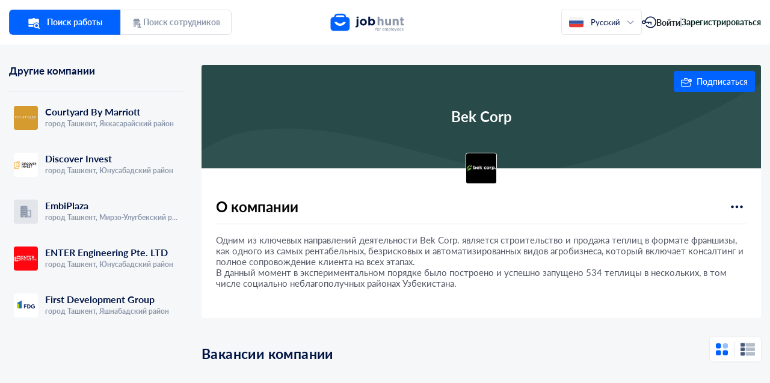

--- FILE ---
content_type: text/html; charset=utf-8
request_url: https://jobhunt.uz/worker/company/bek-corp
body_size: 1473
content:
<!doctype html>
<html lang="en" data-n-head="%7B%22lang%22:%7B%221%22:%22en%22%7D%7D">
  <head>
    <meta data-n-head="1" charset="utf-8"><meta data-n-head="1" name="viewport" content="width=device-width,initial-scale=1"><meta data-n-head="1" data-hid="og:title" property="og:title" content="Найти работу в Ташкенте и в Узбекистане"><meta data-n-head="1" data-hid="keywords" name="keywords" content="работа, поиска работы по вакансии, вакансия для работы, вакансии для работы, работа в ташкенте, работа вакансии, трудоустройство, поиск работы, поиск работы в ташкенте, сайты для поиска работы в ташкенте, работа поиск вакансий, поиск работы в узбекистане, поиск удаленной работы, работа, вакансии, работа, поиск вакансий, резюме, работы, работу, работ, ищу работу, поиск, вакансия, сотрудник, поиск сотрудников, тошкент вакансия, работадатель, иш излаш, иш изловчи"><meta data-n-head="1" data-hid="og:image" property="og:image" content="/img/og_image.png"><meta data-n-head="1" data-hid="og:description" property="og:description" content="Трудоустройство к крупнейшим работодателям за один клик. Переходите на наш сайт и найдите вакансию по душе!"><title>Найти работу в Ташкенте и в Узбекистане</title><link data-n-head="1" href="https://mc.yandex.ru/metrika/tag.js" rel="preload" as="script"><link rel="preload" href="/_nuxt/93b76c4.js" as="script"><link rel="preload" href="/_nuxt/2dbad8a.js" as="script"><link rel="preload" href="/_nuxt/css/84c4eba.css" as="style"><link rel="preload" href="/_nuxt/3076f00.js" as="script"><link rel="preload" href="/_nuxt/css/ff4af62.css" as="style"><link rel="preload" href="/_nuxt/7b7bcef.js" as="script">
  <link href="/_nuxt/css/84c4eba.css" rel="stylesheet"><link href="/_nuxt/css/ff4af62.css" rel="stylesheet"></head>
  <body>
    <div id="__nuxt"><style>#nuxt-loading{background:#fff;visibility:hidden;opacity:0;position:absolute;left:0;right:0;top:0;bottom:0;display:flex;justify-content:center;align-items:center;flex-direction:column;animation:nuxtLoadingIn 10s ease;-webkit-animation:nuxtLoadingIn 10s ease;animation-fill-mode:forwards;overflow:hidden}@keyframes nuxtLoadingIn{0%{visibility:hidden;opacity:0}20%{visibility:visible;opacity:0}100%{visibility:visible;opacity:1}}@-webkit-keyframes nuxtLoadingIn{0%{visibility:hidden;opacity:0}20%{visibility:visible;opacity:0}100%{visibility:visible;opacity:1}}#nuxt-loading>div,#nuxt-loading>div:after{border-radius:50%;width:5rem;height:5rem}#nuxt-loading>div{font-size:10px;position:relative;text-indent:-9999em;border:.5rem solid #f5f5f5;border-left:.5rem solid #d3d3d3;-webkit-transform:translateZ(0);-ms-transform:translateZ(0);transform:translateZ(0);-webkit-animation:nuxtLoading 1.1s infinite linear;animation:nuxtLoading 1.1s infinite linear}#nuxt-loading.error>div{border-left:.5rem solid #ff4500;animation-duration:5s}@-webkit-keyframes nuxtLoading{0%{-webkit-transform:rotate(0);transform:rotate(0)}100%{-webkit-transform:rotate(360deg);transform:rotate(360deg)}}@keyframes nuxtLoading{0%{-webkit-transform:rotate(0);transform:rotate(0)}100%{-webkit-transform:rotate(360deg);transform:rotate(360deg)}}</style> <script>window.addEventListener("error",function(){var e=document.getElementById("nuxt-loading");e&&(e.className+=" error")})</script> <div id="nuxt-loading" aria-live="polite" role="status"><div>Loading...</div></div> </div><script>window.__NUXT__={config:{_app:{basePath:"/",assetsPath:"/_nuxt/",cdnURL:null}}}</script>
  <script src="/_nuxt/93b76c4.js"></script><script src="/_nuxt/2dbad8a.js"></script><script src="/_nuxt/3076f00.js"></script><script src="/_nuxt/7b7bcef.js"></script></body>
</html>


--- FILE ---
content_type: text/css; charset=UTF-8
request_url: https://jobhunt.uz/_nuxt/css/ff4af62.css
body_size: 53391
content:
@media (max-width:737px){.error__404[data-v-0ea9fa2c]{height:250px!important;width:300px!important}}.error[data-v-725024ba]{background-color:#1d242f;background-position:70% 0;background-repeat:no-repeat;height:100vh;width:100vw}.error__logo[data-v-725024ba]{display:flex;justify-content:center;margin-top:64px}.error__btn-wrapper[data-v-725024ba]{left:27%;position:absolute;top:36%}.error__btn-wrapper h1[data-v-725024ba]{color:#fff;font-size:32px;font-weight:700;line-height:140%;margin-bottom:8px;margin-top:30px;text-align:center}@media (max-width:1440px){.error__btn-wrapper h1[data-v-725024ba]{font-size:calc(23px + .625vw);margin-top:calc(10.71429px + 1.33929vw)}}.error__btn-wrapper h2[data-v-725024ba]{color:#8c97ab;font-size:16px;font-weight:700;line-height:140%;text-align:center}@media (max-width:1440px){.error__btn-wrapper h2[data-v-725024ba]{font-size:calc(12.14286px + .26786vw)}}@media (max-width:737px){.error__btn-wrapper[data-v-725024ba]{left:10%;top:26%}.error__btn-wrapper svg.error__404[data-v-725024ba]{height:200px!important;width:200px!important}}.error__btn[data-v-725024ba]{align-items:center;background:#8c97ab;border-radius:4px;display:grid;height:49px;justify-items:center;margin:44px auto 0;place-items:center;width:245px}@media (max-width:737px){.error__btn[data-v-725024ba]{margin-top:10px}}.error__btn p[data-v-725024ba]{color:#fff;flex:none;flex-grow:0;font-size:16px;font-weight:700;line-height:130%;margin:12px 0;order:0}@media screen and (max-width:500px){.error__btn-wrapper svg[data-v-725024ba]{display:flex;justify-content:center;margin:0 auto;width:200px}.error[data-v-725024ba]{background-position:50% 0}}@font-face{font-display:swap;font-family:Lato;font-style:normal;font-weight:400;src:url(/_nuxt/fonts/latoregular.2e77a47.woff) format("woff"),url(/_nuxt/fonts/latoregular.3afd5ec.woff2) format("woff2")}@font-face{font-display:swap;font-family:Lato;font-style:normal;font-weight:500;src:url(/_nuxt/fonts/latomedium.e4e26a8.woff) format("woff"),url(/_nuxt/fonts/latomedium.c2726ad.woff2) format("woff2")}@font-face{font-display:swap;font-family:Lato;font-style:normal;font-weight:700;src:url(/_nuxt/fonts/latobold.d33f718.woff) format("woff"),url(/_nuxt/fonts/latobold.6313ff8.woff2) format("woff2")}*{border:0;margin:0;padding:0}*,:after,:before{box-sizing:border-box}:active,:focus{outline:none}a:active,a:focus{box-shadow:none;outline:none}aside,footer,header,nav,section{display:block}body,html{color:#000;font-size:14px}body._lock,html._lock{overflow:hidden}body{-ms-text-size-adjust:100%;-moz-text-size-adjust:100%;-webkit-text-size-adjust:100%;font-family:Lato,sans-serif;font-style:normal;font-weight:500;overflow-x:hidden}body::-webkit-scrollbar{background-color:#bbc9c7;width:3px}body::-moz-scrollbar{background-color:#bbc9c7;height:5px}body::-ms-scrollbar{background-color:#bbc9c7;height:5px}body::-o-scrollbar{background-color:#e2e2e2;height:5px}body::-webkit-scrollbar-thumb{background-color:gray;border-radius:5px}body::-moz-scrollbar-thumb{background-color:gray;border-radius:5px}body::-ms-scrollbar-thumb{background-color:gray;border-radius:5px}body::-o-scrollbar-thumb{background-color:gray;border-radius:5px}body.worker ::-moz-selection{background:#0062ff;color:#fff}body.worker ::selection{background:#0062ff;color:#fff}body.company ::-moz-selection{background:#00a795;color:#fff}body.company ::selection{background:#00a795;color:#fff}svg{display:inline-block;overflow:hidden}input{font-size:16px!important}input::-moz-placeholder{font-size:16px!important}input::placeholder{font-size:16px!important}button,input,textarea{font-family:Lato}input::-ms-clear{display:none}button{background:none;box-shadow:none!important;color:inherit;cursor:pointer;font:inherit;outline:inherit!important;padding:0}button::-moz-focus-inner{border:0;padding:0}a,a:visited{background:transparent;box-shadow:none;cursor:pointer}a,a:hover,a:visited{-webkit-text-decoration:none;text-decoration:none}ul li{list-style:none}img{height:auto;max-width:100%;-o-object-fit:cover;object-fit:cover;vertical-align:top;width:100%}h1,h2,h3,h4,h5,h6{font-size:inherit;font-weight:inherit;margin:0;padding:0}a{display:inline-block}dl,hr,label,ol,p,pre,ul{margin:0;padding:0}#profile_certif .modal-content,#profile_edu .modal-content,#profile_exp .modal-content,#profile_exp_edit .modal-content{height:100%}.modal{align-items:center;display:flex!important;justify-content:center}.modal-backdrop{background:rgba(0,0,0,.8);opacity:1}.modal-dialog{align-items:center;display:flex;height:100%;justify-content:center;margin:0;max-width:100%;width:100%}@media (max-width:700px){.modal-dialog{margin-left:15px;margin-right:15px}}@media (max-width:700px) and (max-width:1440px){.modal-dialog{margin-left:15px;margin-right:15px}}.modal-footer,.modal-header{display:none}.modal-body{flex-grow:0;padding:0!important}.modal-content{background:transparent;border:none;box-shadow:none;height:auto;width:auto!important}.modal-open{overflow:hidden!important}.el-select-dropdown{border:none!important}.m-0{margin:0!important}@media (max-width:1440px){.m-0{margin:0!important}}.mt-0{margin-top:0!important}@media (max-width:1440px){.mt-0{margin-top:0!important}}.mb-0{margin-bottom:0!important}@media (max-width:1440px){.mb-0{margin-bottom:0!important}}.mr-0{margin-right:0!important}@media (max-width:1440px){.mr-0{margin-right:0!important}}.ml-0{margin-left:0!important}@media (max-width:1440px){.ml-0{margin-left:0!important}}.p-0{padding:0!important}@media (max-width:1440px){.p-0{padding:0!important}}.pt-0{padding-top:0!important}@media (max-width:1440px){.pt-0{padding-top:0!important}}.pb-0{padding-bottom:0!important}@media (max-width:1440px){.pb-0{padding-bottom:0!important}}.pr-0{padding-right:0!important}@media (max-width:1440px){.pr-0{padding-right:0!important}}.pl-0{padding-left:0!important}@media (max-width:1440px){.pl-0{padding-left:0!important}}.m-1{margin:1px!important}@media (max-width:1440px){.m-1{margin:1px!important}}.mt-1{margin-top:1px!important}@media (max-width:1440px){.mt-1{margin-top:1px!important}}.mb-1{margin-bottom:1px!important}@media (max-width:1440px){.mb-1{margin-bottom:1px!important}}.mr-1{margin-right:1px!important}@media (max-width:1440px){.mr-1{margin-right:1px!important}}.ml-1{margin-left:1px!important}@media (max-width:1440px){.ml-1{margin-left:1px!important}}.p-1{padding:1px!important}@media (max-width:1440px){.p-1{padding:1px!important}}.pt-1{padding-top:1px!important}@media (max-width:1440px){.pt-1{padding-top:1px!important}}.pb-1{padding-bottom:1px!important}@media (max-width:1440px){.pb-1{padding-bottom:1px!important}}.pr-1{padding-right:1px!important}@media (max-width:1440px){.pr-1{padding-right:1px!important}}.pl-1{padding-left:1px!important}@media (max-width:1440px){.pl-1{padding-left:1px!important}}.m-2{margin:2px!important}@media (max-width:1440px){.m-2{margin:2px!important}}.mt-2{margin-top:2px!important}@media (max-width:1440px){.mt-2{margin-top:2px!important}}.mb-2{margin-bottom:2px!important}@media (max-width:1440px){.mb-2{margin-bottom:2px!important}}.mr-2{margin-right:2px!important}@media (max-width:1440px){.mr-2{margin-right:2px!important}}.ml-2{margin-left:2px!important}@media (max-width:1440px){.ml-2{margin-left:2px!important}}.p-2{padding:2px!important}@media (max-width:1440px){.p-2{padding:2px!important}}.pt-2{padding-top:2px!important}@media (max-width:1440px){.pt-2{padding-top:2px!important}}.pb-2{padding-bottom:2px!important}@media (max-width:1440px){.pb-2{padding-bottom:2px!important}}.pr-2{padding-right:2px!important}@media (max-width:1440px){.pr-2{padding-right:2px!important}}.pl-2{padding-left:2px!important}@media (max-width:1440px){.pl-2{padding-left:2px!important}}.m-3{margin:3px!important}@media (max-width:1440px){.m-3{margin:3px!important}}.mt-3{margin-top:3px!important}@media (max-width:1440px){.mt-3{margin-top:3px!important}}.mb-3{margin-bottom:3px!important}@media (max-width:1440px){.mb-3{margin-bottom:3px!important}}.mr-3{margin-right:3px!important}@media (max-width:1440px){.mr-3{margin-right:3px!important}}.ml-3{margin-left:3px!important}@media (max-width:1440px){.ml-3{margin-left:3px!important}}.p-3{padding:3px!important}@media (max-width:1440px){.p-3{padding:3px!important}}.pt-3{padding-top:3px!important}@media (max-width:1440px){.pt-3{padding-top:3px!important}}.pb-3{padding-bottom:3px!important}@media (max-width:1440px){.pb-3{padding-bottom:3px!important}}.pr-3{padding-right:3px!important}@media (max-width:1440px){.pr-3{padding-right:3px!important}}.pl-3{padding-left:3px!important}@media (max-width:1440px){.pl-3{padding-left:3px!important}}.m-4{margin:4px!important}@media (max-width:1440px){.m-4{margin:4px!important}}.mt-4{margin-top:4px!important}@media (max-width:1440px){.mt-4{margin-top:4px!important}}.mb-4{margin-bottom:4px!important}@media (max-width:1440px){.mb-4{margin-bottom:4px!important}}.mr-4{margin-right:4px!important}@media (max-width:1440px){.mr-4{margin-right:4px!important}}.ml-4{margin-left:4px!important}@media (max-width:1440px){.ml-4{margin-left:4px!important}}.p-4{padding:4px!important}@media (max-width:1440px){.p-4{padding:4px!important}}.pt-4{padding-top:4px!important}@media (max-width:1440px){.pt-4{padding-top:4px!important}}.pb-4{padding-bottom:4px!important}@media (max-width:1440px){.pb-4{padding-bottom:4px!important}}.pr-4{padding-right:4px!important}@media (max-width:1440px){.pr-4{padding-right:4px!important}}.pl-4{padding-left:4px!important}@media (max-width:1440px){.pl-4{padding-left:4px!important}}.m-5{margin:5px!important}@media (max-width:1440px){.m-5{margin:5px!important}}.mt-5{margin-top:5px!important}@media (max-width:1440px){.mt-5{margin-top:5px!important}}.mb-5{margin-bottom:5px!important}@media (max-width:1440px){.mb-5{margin-bottom:5px!important}}.mr-5{margin-right:5px!important}@media (max-width:1440px){.mr-5{margin-right:5px!important}}.ml-5{margin-left:5px!important}@media (max-width:1440px){.ml-5{margin-left:5px!important}}.p-5{padding:5px!important}@media (max-width:1440px){.p-5{padding:5px!important}}.pt-5{padding-top:5px!important}@media (max-width:1440px){.pt-5{padding-top:5px!important}}.pb-5{padding-bottom:5px!important}@media (max-width:1440px){.pb-5{padding-bottom:5px!important}}.pr-5{padding-right:5px!important}@media (max-width:1440px){.pr-5{padding-right:5px!important}}.pl-5{padding-left:5px!important}@media (max-width:1440px){.pl-5{padding-left:5px!important}}.m-6{margin:6px}@media (max-width:1440px){.m-6{margin:6px}}.mt-6{margin-top:6px}@media (max-width:1440px){.mt-6{margin-top:6px}}.mb-6{margin-bottom:6px}@media (max-width:1440px){.mb-6{margin-bottom:6px}}.mr-6{margin-right:6px}@media (max-width:1440px){.mr-6{margin-right:6px}}.ml-6{margin-left:6px}@media (max-width:1440px){.ml-6{margin-left:6px}}.p-6{padding:6px}@media (max-width:1440px){.p-6{padding:6px}}.pt-6{padding-top:6px}@media (max-width:1440px){.pt-6{padding-top:6px}}.pb-6{padding-bottom:6px}@media (max-width:1440px){.pb-6{padding-bottom:6px}}.pr-6{padding-right:6px}@media (max-width:1440px){.pr-6{padding-right:6px}}.pl-6{padding-left:6px}@media (max-width:1440px){.pl-6{padding-left:6px}}.m-7{margin:7px}@media (max-width:1440px){.m-7{margin:7px}}.mt-7{margin-top:7px}@media (max-width:1440px){.mt-7{margin-top:7px}}.mb-7{margin-bottom:7px}@media (max-width:1440px){.mb-7{margin-bottom:7px}}.mr-7{margin-right:7px}@media (max-width:1440px){.mr-7{margin-right:7px}}.ml-7{margin-left:7px}@media (max-width:1440px){.ml-7{margin-left:7px}}.p-7{padding:7px}@media (max-width:1440px){.p-7{padding:7px}}.pt-7{padding-top:7px}@media (max-width:1440px){.pt-7{padding-top:7px}}.pb-7{padding-bottom:7px}@media (max-width:1440px){.pb-7{padding-bottom:7px}}.pr-7{padding-right:7px}@media (max-width:1440px){.pr-7{padding-right:7px}}.pl-7{padding-left:7px}@media (max-width:1440px){.pl-7{padding-left:7px}}.m-8{margin:8px}@media (max-width:1440px){.m-8{margin:8px}}.mt-8{margin-top:8px}@media (max-width:1440px){.mt-8{margin-top:8px}}.mb-8{margin-bottom:8px}@media (max-width:1440px){.mb-8{margin-bottom:8px}}.mr-8{margin-right:8px}@media (max-width:1440px){.mr-8{margin-right:8px}}.ml-8{margin-left:8px}@media (max-width:1440px){.ml-8{margin-left:8px}}.p-8{padding:8px}@media (max-width:1440px){.p-8{padding:8px}}.pt-8{padding-top:8px}@media (max-width:1440px){.pt-8{padding-top:8px}}.pb-8{padding-bottom:8px}@media (max-width:1440px){.pb-8{padding-bottom:8px}}.pr-8{padding-right:8px}@media (max-width:1440px){.pr-8{padding-right:8px}}.pl-8{padding-left:8px}@media (max-width:1440px){.pl-8{padding-left:8px}}.m-9{margin:9px}@media (max-width:1440px){.m-9{margin:9px}}.mt-9{margin-top:9px}@media (max-width:1440px){.mt-9{margin-top:9px}}.mb-9{margin-bottom:9px}@media (max-width:1440px){.mb-9{margin-bottom:9px}}.mr-9{margin-right:9px}@media (max-width:1440px){.mr-9{margin-right:9px}}.ml-9{margin-left:9px}@media (max-width:1440px){.ml-9{margin-left:9px}}.p-9{padding:9px}@media (max-width:1440px){.p-9{padding:9px}}.pt-9{padding-top:9px}@media (max-width:1440px){.pt-9{padding-top:9px}}.pb-9{padding-bottom:9px}@media (max-width:1440px){.pb-9{padding-bottom:9px}}.pr-9{padding-right:9px}@media (max-width:1440px){.pr-9{padding-right:9px}}.pl-9{padding-left:9px}@media (max-width:1440px){.pl-9{padding-left:9px}}.m-10{margin:10px}@media (max-width:1440px){.m-10{margin:10px}}.mt-10{margin-top:10px}@media (max-width:1440px){.mt-10{margin-top:10px}}.mb-10{margin-bottom:10px}@media (max-width:1440px){.mb-10{margin-bottom:10px}}.mr-10{margin-right:10px}@media (max-width:1440px){.mr-10{margin-right:10px}}.ml-10{margin-left:10px}@media (max-width:1440px){.ml-10{margin-left:10px}}.p-10{padding:10px}@media (max-width:1440px){.p-10{padding:10px}}.pt-10{padding-top:10px}@media (max-width:1440px){.pt-10{padding-top:10px}}.pb-10{padding-bottom:10px}@media (max-width:1440px){.pb-10{padding-bottom:10px}}.pr-10{padding-right:10px}@media (max-width:1440px){.pr-10{padding-right:10px}}.pl-10{padding-left:10px}@media (max-width:1440px){.pl-10{padding-left:10px}}.m-11{margin:11px}@media (max-width:1440px){.m-11{margin:11px}}.mt-11{margin-top:11px}@media (max-width:1440px){.mt-11{margin-top:11px}}.mb-11{margin-bottom:11px}@media (max-width:1440px){.mb-11{margin-bottom:11px}}.mr-11{margin-right:11px}@media (max-width:1440px){.mr-11{margin-right:11px}}.ml-11{margin-left:11px}@media (max-width:1440px){.ml-11{margin-left:11px}}.p-11{padding:11px}@media (max-width:1440px){.p-11{padding:11px}}.pt-11{padding-top:11px}@media (max-width:1440px){.pt-11{padding-top:11px}}.pb-11{padding-bottom:11px}@media (max-width:1440px){.pb-11{padding-bottom:11px}}.pr-11{padding-right:11px}@media (max-width:1440px){.pr-11{padding-right:11px}}.pl-11{padding-left:11px}@media (max-width:1440px){.pl-11{padding-left:11px}}.m-12{margin:12px}@media (max-width:1440px){.m-12{margin:12px}}.mt-12{margin-top:12px}@media (max-width:1440px){.mt-12{margin-top:12px}}.mb-12{margin-bottom:12px}@media (max-width:1440px){.mb-12{margin-bottom:12px}}.mr-12{margin-right:12px}@media (max-width:1440px){.mr-12{margin-right:12px}}.ml-12{margin-left:12px}@media (max-width:1440px){.ml-12{margin-left:12px}}.p-12{padding:12px}@media (max-width:1440px){.p-12{padding:12px}}.pt-12{padding-top:12px}@media (max-width:1440px){.pt-12{padding-top:12px}}.pb-12{padding-bottom:12px}@media (max-width:1440px){.pb-12{padding-bottom:12px}}.pr-12{padding-right:12px}@media (max-width:1440px){.pr-12{padding-right:12px}}.pl-12{padding-left:12px}@media (max-width:1440px){.pl-12{padding-left:12px}}.m-13{margin:13px}@media (max-width:1440px){.m-13{margin:13px}}.mt-13{margin-top:13px}@media (max-width:1440px){.mt-13{margin-top:13px}}.mb-13{margin-bottom:13px}@media (max-width:1440px){.mb-13{margin-bottom:13px}}.mr-13{margin-right:13px}@media (max-width:1440px){.mr-13{margin-right:13px}}.ml-13{margin-left:13px}@media (max-width:1440px){.ml-13{margin-left:13px}}.p-13{padding:13px}@media (max-width:1440px){.p-13{padding:13px}}.pt-13{padding-top:13px}@media (max-width:1440px){.pt-13{padding-top:13px}}.pb-13{padding-bottom:13px}@media (max-width:1440px){.pb-13{padding-bottom:13px}}.pr-13{padding-right:13px}@media (max-width:1440px){.pr-13{padding-right:13px}}.pl-13{padding-left:13px}@media (max-width:1440px){.pl-13{padding-left:13px}}.m-14{margin:14px}@media (max-width:1440px){.m-14{margin:14px}}.mt-14{margin-top:14px}@media (max-width:1440px){.mt-14{margin-top:14px}}.mb-14{margin-bottom:14px}@media (max-width:1440px){.mb-14{margin-bottom:14px}}.mr-14{margin-right:14px}@media (max-width:1440px){.mr-14{margin-right:14px}}.ml-14{margin-left:14px}@media (max-width:1440px){.ml-14{margin-left:14px}}.p-14{padding:14px}@media (max-width:1440px){.p-14{padding:14px}}.pt-14{padding-top:14px}@media (max-width:1440px){.pt-14{padding-top:14px}}.pb-14{padding-bottom:14px}@media (max-width:1440px){.pb-14{padding-bottom:14px}}.pr-14{padding-right:14px}@media (max-width:1440px){.pr-14{padding-right:14px}}.pl-14{padding-left:14px}@media (max-width:1440px){.pl-14{padding-left:14px}}.m-15{margin:15px}@media (max-width:1440px){.m-15{margin:15px}}.mt-15{margin-top:15px}@media (max-width:1440px){.mt-15{margin-top:15px}}.mb-15{margin-bottom:15px}@media (max-width:1440px){.mb-15{margin-bottom:15px}}.mr-15{margin-right:15px}@media (max-width:1440px){.mr-15{margin-right:15px}}.ml-15{margin-left:15px}@media (max-width:1440px){.ml-15{margin-left:15px}}.p-15{padding:15px}@media (max-width:1440px){.p-15{padding:15px}}.pt-15{padding-top:15px}@media (max-width:1440px){.pt-15{padding-top:15px}}.pb-15{padding-bottom:15px}@media (max-width:1440px){.pb-15{padding-bottom:15px}}.pr-15{padding-right:15px}@media (max-width:1440px){.pr-15{padding-right:15px}}.pl-15{padding-left:15px}@media (max-width:1440px){.pl-15{padding-left:15px}}.m-16{margin:16px}@media (max-width:1440px){.m-16{margin:16px}}.mt-16{margin-top:16px}@media (max-width:1440px){.mt-16{margin-top:16px}}.mb-16{margin-bottom:16px}@media (max-width:1440px){.mb-16{margin-bottom:16px}}.mr-16{margin-right:16px}@media (max-width:1440px){.mr-16{margin-right:16px}.ml-16{margin-left:16px}}.p-16{padding:16px}@media (max-width:1440px){.p-16{padding:16px}}.pt-16{padding-top:16px}@media (max-width:1440px){.pt-16{padding-top:16px}}.pb-16{padding-bottom:16px}@media (max-width:1440px){.pb-16{padding-bottom:16px}}.pr-16{padding-right:16px}@media (max-width:1440px){.pr-16{padding-right:16px}}.pl-16{padding-left:16px}@media (max-width:1440px){.pl-16{padding-left:16px}}.m-17{margin:17px}@media (max-width:1440px){.m-17{margin:17px}}.mt-17{margin-top:17px}@media (max-width:1440px){.mt-17{margin-top:17px}}.mb-17{margin-bottom:17px}@media (max-width:1440px){.mb-17{margin-bottom:17px}}.mr-17{margin-right:17px}@media (max-width:1440px){.mr-17{margin-right:17px}}.ml-17{margin-left:17px}@media (max-width:1440px){.ml-17{margin-left:17px}}.p-17{padding:17px}@media (max-width:1440px){.p-17{padding:17px}}.pt-17{padding-top:17px}@media (max-width:1440px){.pt-17{padding-top:17px}}.pb-17{padding-bottom:17px}@media (max-width:1440px){.pb-17{padding-bottom:17px}}.pr-17{padding-right:17px}@media (max-width:1440px){.pr-17{padding-right:17px}}.pl-17{padding-left:17px}@media (max-width:1440px){.pl-17{padding-left:17px}}.m-18{margin:18px}@media (max-width:1440px){.m-18{margin:18px}}.mt-18{margin-top:18px}@media (max-width:1440px){.mt-18{margin-top:18px}}.mb-18{margin-bottom:18px}@media (max-width:1440px){.mb-18{margin-bottom:18px}}.mr-18{margin-right:18px}@media (max-width:1440px){.mr-18{margin-right:18px}}.ml-18{margin-left:18px}@media (max-width:1440px){.ml-18{margin-left:18px}}.p-18{padding:18px}@media (max-width:1440px){.p-18{padding:18px}}.pt-18{padding-top:18px}@media (max-width:1440px){.pt-18{padding-top:18px}}.pb-18{padding-bottom:18px}@media (max-width:1440px){.pb-18{padding-bottom:18px}}.pr-18{padding-right:18px}@media (max-width:1440px){.pr-18{padding-right:18px}}.pl-18{padding-left:18px}@media (max-width:1440px){.pl-18{padding-left:18px}}.m-19{margin:19px}@media (max-width:1440px){.m-19{margin:19px}}.mt-19{margin-top:19px}@media (max-width:1440px){.mt-19{margin-top:19px}}.mb-19{margin-bottom:19px}@media (max-width:1440px){.mb-19{margin-bottom:19px}}.mr-19{margin-right:19px}@media (max-width:1440px){.mr-19{margin-right:19px}}.ml-19{margin-left:19px}@media (max-width:1440px){.ml-19{margin-left:19px}}.p-19{padding:19px}@media (max-width:1440px){.p-19{padding:19px}}.pt-19{padding-top:19px}@media (max-width:1440px){.pt-19{padding-top:19px}}.pb-19{padding-bottom:19px}@media (max-width:1440px){.pb-19{padding-bottom:19px}}.pr-19{padding-right:19px}@media (max-width:1440px){.pr-19{padding-right:19px}}.pl-19{padding-left:19px}@media (max-width:1440px){.pl-19{padding-left:19px}}.m-20{margin:20px}@media (max-width:1440px){.m-20{margin:20px}}.mt-20{margin-top:20px}@media (max-width:1440px){.mt-20{margin-top:20px}.mb-20{margin-bottom:20px}}.mr-20{margin-right:20px}@media (max-width:1440px){.mr-20{margin-right:20px}}.ml-20{margin-left:20px}@media (max-width:1440px){.ml-20{margin-left:20px}}.p-20{padding:20px}@media (max-width:1440px){.p-20{padding:20px}}.pt-20{padding-top:20px}@media (max-width:1440px){.pt-20{padding-top:20px}}.pb-20{padding-bottom:20px}@media (max-width:1440px){.pb-20{padding-bottom:20px}}.pr-20{padding-right:20px}@media (max-width:1440px){.pr-20{padding-right:20px}}.pl-20{padding-left:20px}@media (max-width:1440px){.pl-20{padding-left:20px}}.m-21{margin:21px}@media (max-width:1440px){.m-21{margin:21px}}.mt-21{margin-top:21px}@media (max-width:1440px){.mt-21{margin-top:21px}}.mb-21{margin-bottom:21px}@media (max-width:1440px){.mb-21{margin-bottom:21px}}.mr-21{margin-right:21px}@media (max-width:1440px){.mr-21{margin-right:21px}}.ml-21{margin-left:21px}@media (max-width:1440px){.ml-21{margin-left:21px}}.p-21{padding:21px}@media (max-width:1440px){.p-21{padding:21px}}.pt-21{padding-top:21px}@media (max-width:1440px){.pt-21{padding-top:21px}}.pb-21{padding-bottom:21px}@media (max-width:1440px){.pb-21{padding-bottom:21px}}.pr-21{padding-right:21px}@media (max-width:1440px){.pr-21{padding-right:21px}}.pl-21{padding-left:21px}@media (max-width:1440px){.pl-21{padding-left:21px}}.m-22{margin:22px}@media (max-width:1440px){.m-22{margin:22px}}.mt-22{margin-top:22px}@media (max-width:1440px){.mt-22{margin-top:22px}}.mb-22{margin-bottom:22px}@media (max-width:1440px){.mb-22{margin-bottom:22px}}.mr-22{margin-right:22px}@media (max-width:1440px){.mr-22{margin-right:22px}}.ml-22{margin-left:22px}@media (max-width:1440px){.ml-22{margin-left:22px}}.p-22{padding:22px}@media (max-width:1440px){.p-22{padding:22px}}.pt-22{padding-top:22px}@media (max-width:1440px){.pt-22{padding-top:22px}}.pb-22{padding-bottom:22px}@media (max-width:1440px){.pb-22{padding-bottom:22px}}.pr-22{padding-right:22px}@media (max-width:1440px){.pr-22{padding-right:22px}}.pl-22{padding-left:22px}@media (max-width:1440px){.pl-22{padding-left:22px}}.m-23{margin:23px}@media (max-width:1440px){.m-23{margin:23px}}.mt-23{margin-top:23px}@media (max-width:1440px){.mt-23{margin-top:23px}}.mb-23{margin-bottom:23px}@media (max-width:1440px){.mb-23{margin-bottom:23px}}.mr-23{margin-right:23px}@media (max-width:1440px){.mr-23{margin-right:23px}}.ml-23{margin-left:23px}@media (max-width:1440px){.ml-23{margin-left:23px}}.p-23{padding:23px}@media (max-width:1440px){.p-23{padding:23px}}.pt-23{padding-top:23px}@media (max-width:1440px){.pt-23{padding-top:23px}}.pb-23{padding-bottom:23px}@media (max-width:1440px){.pb-23{padding-bottom:23px}}.pr-23{padding-right:23px}@media (max-width:1440px){.pr-23{padding-right:23px}}.pl-23{padding-left:23px}@media (max-width:1440px){.pl-23{padding-left:23px}}.m-24{margin:24px}@media (max-width:1440px){.m-24{margin:24px}}.mt-24{margin-top:24px}@media (max-width:1440px){.mt-24{margin-top:24px}}.mb-24{margin-bottom:24px}@media (max-width:1440px){.mb-24{margin-bottom:24px}}.mr-24{margin-right:24px}@media (max-width:1440px){.mr-24{margin-right:24px}}.ml-24{margin-left:24px}@media (max-width:1440px){.ml-24{margin-left:24px}}.p-24{padding:24px}@media (max-width:1440px){.p-24{padding:24px}}.pt-24{padding-top:24px}@media (max-width:1440px){.pt-24{padding-top:24px}}.pb-24{padding-bottom:24px}@media (max-width:1440px){.pb-24{padding-bottom:24px}}.pr-24{padding-right:24px}@media (max-width:1440px){.pr-24{padding-right:24px}}.pl-24{padding-left:24px}@media (max-width:1440px){.pl-24{padding-left:24px}}.m-25{margin:25px}@media (max-width:1440px){.m-25{margin:25px}}.mt-25{margin-top:25px}@media (max-width:1440px){.mt-25{margin-top:25px}}.mb-25{margin-bottom:25px}@media (max-width:1440px){.mb-25{margin-bottom:25px}}.mr-25{margin-right:25px}@media (max-width:1440px){.mr-25{margin-right:25px}}.ml-25{margin-left:25px}@media (max-width:1440px){.ml-25{margin-left:25px}}.p-25{padding:25px}@media (max-width:1440px){.p-25{padding:25px}}.pt-25{padding-top:25px}@media (max-width:1440px){.pt-25{padding-top:25px}}.pb-25{padding-bottom:25px}@media (max-width:1440px){.pb-25{padding-bottom:25px}}.pr-25{padding-right:25px}@media (max-width:1440px){.pr-25{padding-right:25px}}.pl-25{padding-left:25px}@media (max-width:1440px){.pl-25{padding-left:25px}}.m-26{margin:26px}@media (max-width:1440px){.m-26{margin:26px}}.mt-26{margin-top:26px}@media (max-width:1440px){.mt-26{margin-top:26px}}.mb-26{margin-bottom:26px}@media (max-width:1440px){.mb-26{margin-bottom:26px}}.mr-26{margin-right:26px}@media (max-width:1440px){.mr-26{margin-right:26px}}.ml-26{margin-left:26px}@media (max-width:1440px){.ml-26{margin-left:26px}}.p-26{padding:26px}@media (max-width:1440px){.p-26{padding:26px}}.pt-26{padding-top:26px}@media (max-width:1440px){.pt-26{padding-top:26px}}.pb-26{padding-bottom:26px}@media (max-width:1440px){.pb-26{padding-bottom:26px}}.pr-26{padding-right:26px}@media (max-width:1440px){.pr-26{padding-right:26px}}.pl-26{padding-left:26px}@media (max-width:1440px){.pl-26{padding-left:26px}}.m-27{margin:27px}@media (max-width:1440px){.m-27{margin:27px}}.mt-27{margin-top:27px}@media (max-width:1440px){.mt-27{margin-top:27px}}.mb-27{margin-bottom:27px}@media (max-width:1440px){.mb-27{margin-bottom:27px}}.mr-27{margin-right:27px}@media (max-width:1440px){.mr-27{margin-right:27px}}.ml-27{margin-left:27px}@media (max-width:1440px){.ml-27{margin-left:27px}}.p-27{padding:27px}@media (max-width:1440px){.p-27{padding:27px}}.pt-27{padding-top:27px}@media (max-width:1440px){.pt-27{padding-top:27px}}.pb-27{padding-bottom:27px}@media (max-width:1440px){.pb-27{padding-bottom:27px}}.pr-27{padding-right:27px}@media (max-width:1440px){.pr-27{padding-right:27px}}.pl-27{padding-left:27px}@media (max-width:1440px){.pl-27{padding-left:27px}}.m-28{margin:28px}@media (max-width:1440px){.m-28{margin:28px}}.mt-28{margin-top:28px}@media (max-width:1440px){.mt-28{margin-top:28px}}.mb-28{margin-bottom:28px}@media (max-width:1440px){.mb-28{margin-bottom:28px}}.mr-28{margin-right:28px}@media (max-width:1440px){.mr-28{margin-right:28px}}.ml-28{margin-left:28px}@media (max-width:1440px){.ml-28{margin-left:28px}}.p-28{padding:28px}@media (max-width:1440px){.p-28{padding:28px}}.pt-28{padding-top:28px}@media (max-width:1440px){.pt-28{padding-top:28px}}.pb-28{padding-bottom:28px}@media (max-width:1440px){.pb-28{padding-bottom:28px}}.pr-28{padding-right:28px}@media (max-width:1440px){.pr-28{padding-right:28px}}.pl-28{padding-left:28px}@media (max-width:1440px){.pl-28{padding-left:28px}}.m-29{margin:29px}@media (max-width:1440px){.m-29{margin:29px}}.mt-29{margin-top:29px}@media (max-width:1440px){.mt-29{margin-top:29px}}.mb-29{margin-bottom:29px}@media (max-width:1440px){.mb-29{margin-bottom:29px}}.mr-29{margin-right:29px}@media (max-width:1440px){.mr-29{margin-right:29px}}.ml-29{margin-left:29px}@media (max-width:1440px){.ml-29{margin-left:29px}}.p-29{padding:29px}@media (max-width:1440px){.p-29{padding:29px}}.pt-29{padding-top:29px}@media (max-width:1440px){.pt-29{padding-top:29px}}.pb-29{padding-bottom:29px}@media (max-width:1440px){.pb-29{padding-bottom:29px}}.pr-29{padding-right:29px}@media (max-width:1440px){.pr-29{padding-right:29px}}.pl-29{padding-left:29px}@media (max-width:1440px){.pl-29{padding-left:29px}}.m-30{margin:30px}@media (max-width:1440px){.m-30{margin:30px}}.mt-30{margin-top:30px}@media (max-width:1440px){.mt-30{margin-top:30px}}.mb-30{margin-bottom:30px}@media (max-width:1440px){.mb-30{margin-bottom:30px}}.mr-30{margin-right:30px}@media (max-width:1440px){.mr-30{margin-right:30px}}.ml-30{margin-left:30px}@media (max-width:1440px){.ml-30{margin-left:30px}}.p-30{padding:30px}@media (max-width:1440px){.p-30{padding:30px}}.pt-30{padding-top:30px}@media (max-width:1440px){.pt-30{padding-top:30px}}.pb-30{padding-bottom:30px}@media (max-width:1440px){.pb-30{padding-bottom:30px}}.pr-30{padding-right:30px}@media (max-width:1440px){.pr-30{padding-right:30px}}.pl-30{padding-left:30px}@media (max-width:1440px){.pl-30{padding-left:30px}}.m-31{margin:31px}@media (max-width:1440px){.m-31{margin:31px}}.mt-31{margin-top:31px}@media (max-width:1440px){.mt-31{margin-top:31px}}.mb-31{margin-bottom:31px}@media (max-width:1440px){.mb-31{margin-bottom:31px}}.mr-31{margin-right:31px}@media (max-width:1440px){.mr-31{margin-right:31px}}.ml-31{margin-left:31px}@media (max-width:1440px){.ml-31{margin-left:31px}}.p-31{padding:31px}@media (max-width:1440px){.p-31{padding:31px}}.pt-31{padding-top:31px}@media (max-width:1440px){.pt-31{padding-top:31px}}.pb-31{padding-bottom:31px}@media (max-width:1440px){.pb-31{padding-bottom:31px}}.pr-31{padding-right:31px}@media (max-width:1440px){.pr-31{padding-right:31px}}.pl-31{padding-left:31px}@media (max-width:1440px){.pl-31{padding-left:31px}}.m-32{margin:32px}@media (max-width:1440px){.m-32{margin:32px}}.mt-32{margin-top:32px}@media (max-width:1440px){.mt-32{margin-top:32px}}.mb-32{margin-bottom:32px}@media (max-width:1440px){.mb-32{margin-bottom:32px}}.mr-32{margin-right:32px}@media (max-width:1440px){.mr-32{margin-right:32px}}.ml-32{margin-left:32px}@media (max-width:1440px){.ml-32{margin-left:32px}}.p-32{padding:32px}@media (max-width:1440px){.p-32{padding:32px}}.pt-32{padding-top:32px}@media (max-width:1440px){.pt-32{padding-top:32px}}.pb-32{padding-bottom:32px}@media (max-width:1440px){.pb-32{padding-bottom:32px}}.pr-32{padding-right:32px}@media (max-width:1440px){.pr-32{padding-right:32px}}.pl-32{padding-left:32px}@media (max-width:1440px){.pl-32{padding-left:32px}}.m-33{margin:33px}@media (max-width:1440px){.m-33{margin:33px}}.mt-33{margin-top:33px}@media (max-width:1440px){.mt-33{margin-top:33px}}.mb-33{margin-bottom:33px}@media (max-width:1440px){.mb-33{margin-bottom:33px}}.mr-33{margin-right:33px}@media (max-width:1440px){.mr-33{margin-right:33px}}.ml-33{margin-left:33px}@media (max-width:1440px){.ml-33{margin-left:33px}}.p-33{padding:33px}@media (max-width:1440px){.p-33{padding:33px}}.pt-33{padding-top:33px}@media (max-width:1440px){.pt-33{padding-top:33px}}.pb-33{padding-bottom:33px}@media (max-width:1440px){.pb-33{padding-bottom:33px}}.pr-33{padding-right:33px}@media (max-width:1440px){.pr-33{padding-right:33px}}.pl-33{padding-left:33px}@media (max-width:1440px){.pl-33{padding-left:33px}}.m-34{margin:34px}@media (max-width:1440px){.m-34{margin:34px}}.mt-34{margin-top:34px}@media (max-width:1440px){.mt-34{margin-top:34px}}.mb-34{margin-bottom:34px}@media (max-width:1440px){.mb-34{margin-bottom:34px}}.mr-34{margin-right:34px}@media (max-width:1440px){.mr-34{margin-right:34px}}.ml-34{margin-left:34px}@media (max-width:1440px){.ml-34{margin-left:34px}}.p-34{padding:34px}@media (max-width:1440px){.p-34{padding:34px}}.pt-34{padding-top:34px}@media (max-width:1440px){.pt-34{padding-top:34px}}.pb-34{padding-bottom:34px}@media (max-width:1440px){.pb-34{padding-bottom:34px}}.pr-34{padding-right:34px}@media (max-width:1440px){.pr-34{padding-right:34px}}.pl-34{padding-left:34px}@media (max-width:1440px){.pl-34{padding-left:34px}}.m-35{margin:35px}@media (max-width:1440px){.m-35{margin:35px}}.mt-35{margin-top:35px}@media (max-width:1440px){.mt-35{margin-top:35px}}.mb-35{margin-bottom:35px}@media (max-width:1440px){.mb-35{margin-bottom:35px}}.mr-35{margin-right:35px}@media (max-width:1440px){.mr-35{margin-right:35px}}.ml-35{margin-left:35px}@media (max-width:1440px){.ml-35{margin-left:35px}}.p-35{padding:35px}@media (max-width:1440px){.p-35{padding:35px}}.pt-35{padding-top:35px}@media (max-width:1440px){.pt-35{padding-top:35px}}.pb-35{padding-bottom:35px}@media (max-width:1440px){.pb-35{padding-bottom:35px}}.pr-35{padding-right:35px}@media (max-width:1440px){.pr-35{padding-right:35px}}.pl-35{padding-left:35px}@media (max-width:1440px){.pl-35{padding-left:35px}}.m-36{margin:36px}@media (max-width:1440px){.m-36{margin:36px}}.mt-36{margin-top:36px}@media (max-width:1440px){.mt-36{margin-top:36px}}.mb-36{margin-bottom:36px}@media (max-width:1440px){.mb-36{margin-bottom:36px}}.mr-36{margin-right:36px}@media (max-width:1440px){.mr-36{margin-right:36px}}.ml-36{margin-left:36px}@media (max-width:1440px){.ml-36{margin-left:36px}}.p-36{padding:36px}@media (max-width:1440px){.p-36{padding:36px}}.pt-36{padding-top:36px}@media (max-width:1440px){.pt-36{padding-top:36px}}.pb-36{padding-bottom:36px}@media (max-width:1440px){.pb-36{padding-bottom:36px}}.pr-36{padding-right:36px}@media (max-width:1440px){.pr-36{padding-right:36px}}.pl-36{padding-left:36px}@media (max-width:1440px){.pl-36{padding-left:36px}}.m-37{margin:37px}@media (max-width:1440px){.m-37{margin:37px}}.mt-37{margin-top:37px}@media (max-width:1440px){.mt-37{margin-top:37px}}.mb-37{margin-bottom:37px}@media (max-width:1440px){.mb-37{margin-bottom:37px}}.mr-37{margin-right:37px}@media (max-width:1440px){.mr-37{margin-right:37px}}.ml-37{margin-left:37px}@media (max-width:1440px){.ml-37{margin-left:37px}}.p-37{padding:37px}@media (max-width:1440px){.p-37{padding:37px}}.pt-37{padding-top:37px}@media (max-width:1440px){.pt-37{padding-top:37px}}.pb-37{padding-bottom:37px}@media (max-width:1440px){.pb-37{padding-bottom:37px}}.pr-37{padding-right:37px}@media (max-width:1440px){.pr-37{padding-right:37px}}.pl-37{padding-left:37px}@media (max-width:1440px){.pl-37{padding-left:37px}}.m-38{margin:38px}@media (max-width:1440px){.m-38{margin:38px}}.mt-38{margin-top:38px}@media (max-width:1440px){.mt-38{margin-top:38px}}.mb-38{margin-bottom:38px}@media (max-width:1440px){.mb-38{margin-bottom:38px}}.mr-38{margin-right:38px}@media (max-width:1440px){.mr-38{margin-right:38px}}.ml-38{margin-left:38px}@media (max-width:1440px){.ml-38{margin-left:38px}}.p-38{padding:38px}@media (max-width:1440px){.p-38{padding:38px}}.pt-38{padding-top:38px}@media (max-width:1440px){.pt-38{padding-top:38px}}.pb-38{padding-bottom:38px}@media (max-width:1440px){.pb-38{padding-bottom:38px}}.pr-38{padding-right:38px}@media (max-width:1440px){.pr-38{padding-right:38px}}.pl-38{padding-left:38px}@media (max-width:1440px){.pl-38{padding-left:38px}}.m-39{margin:39px}@media (max-width:1440px){.m-39{margin:39px}}.mt-39{margin-top:39px}@media (max-width:1440px){.mt-39{margin-top:39px}}.mb-39{margin-bottom:39px}@media (max-width:1440px){.mb-39{margin-bottom:39px}}.mr-39{margin-right:39px}@media (max-width:1440px){.mr-39{margin-right:39px}}.ml-39{margin-left:39px}@media (max-width:1440px){.ml-39{margin-left:39px}}.p-39{padding:39px}@media (max-width:1440px){.p-39{padding:39px}}.pt-39{padding-top:39px}@media (max-width:1440px){.pt-39{padding-top:39px}}.pb-39{padding-bottom:39px}@media (max-width:1440px){.pb-39{padding-bottom:39px}}.pr-39{padding-right:39px}@media (max-width:1440px){.pr-39{padding-right:39px}}.pl-39{padding-left:39px}@media (max-width:1440px){.pl-39{padding-left:39px}}.m-40{margin:40px}@media (max-width:1440px){.m-40{margin:40px}}.mt-40{margin-top:40px}@media (max-width:1440px){.mt-40{margin-top:40px}}.mb-40{margin-bottom:40px}@media (max-width:1440px){.mb-40{margin-bottom:40px}}.mr-40{margin-right:40px}@media (max-width:1440px){.mr-40{margin-right:40px}}.ml-40{margin-left:40px}@media (max-width:1440px){.ml-40{margin-left:40px}}.p-40{padding:40px}@media (max-width:1440px){.p-40{padding:40px}}.pt-40{padding-top:40px}@media (max-width:1440px){.pt-40{padding-top:40px}}.pb-40{padding-bottom:40px}@media (max-width:1440px){.pb-40{padding-bottom:40px}}.pr-40{padding-right:40px}@media (max-width:1440px){.pr-40{padding-right:40px}}.pl-40{padding-left:40px}@media (max-width:1440px){.pl-40{padding-left:40px}}.m-41{margin:41px}@media (max-width:1440px){.m-41{margin:41px}}.mt-41{margin-top:41px}@media (max-width:1440px){.mt-41{margin-top:41px}}.mb-41{margin-bottom:41px}@media (max-width:1440px){.mb-41{margin-bottom:41px}}.mr-41{margin-right:41px}@media (max-width:1440px){.mr-41{margin-right:41px}}.ml-41{margin-left:41px}@media (max-width:1440px){.ml-41{margin-left:41px}}.p-41{padding:41px}@media (max-width:1440px){.p-41{padding:41px}}.pt-41{padding-top:41px}@media (max-width:1440px){.pt-41{padding-top:41px}}.pb-41{padding-bottom:41px}@media (max-width:1440px){.pb-41{padding-bottom:41px}}.pr-41{padding-right:41px}@media (max-width:1440px){.pr-41{padding-right:41px}}.pl-41{padding-left:41px}@media (max-width:1440px){.pl-41{padding-left:41px}}.m-42{margin:42px}@media (max-width:1440px){.m-42{margin:42px}}.mt-42{margin-top:42px}@media (max-width:1440px){.mt-42{margin-top:42px}}.mb-42{margin-bottom:42px}@media (max-width:1440px){.mb-42{margin-bottom:42px}}.mr-42{margin-right:42px}@media (max-width:1440px){.mr-42{margin-right:42px}}.ml-42{margin-left:42px}@media (max-width:1440px){.ml-42{margin-left:42px}}.p-42{padding:42px}@media (max-width:1440px){.p-42{padding:42px}}.pt-42{padding-top:42px}@media (max-width:1440px){.pt-42{padding-top:42px}}.pb-42{padding-bottom:42px}@media (max-width:1440px){.pb-42{padding-bottom:42px}}.pr-42{padding-right:42px}@media (max-width:1440px){.pr-42{padding-right:42px}}.pl-42{padding-left:42px}@media (max-width:1440px){.pl-42{padding-left:42px}}.m-43{margin:43px}@media (max-width:1440px){.m-43{margin:43px}}.mt-43{margin-top:43px}@media (max-width:1440px){.mt-43{margin-top:43px}}.mb-43{margin-bottom:43px}@media (max-width:1440px){.mb-43{margin-bottom:43px}}.mr-43{margin-right:43px}@media (max-width:1440px){.mr-43{margin-right:43px}}.ml-43{margin-left:43px}@media (max-width:1440px){.ml-43{margin-left:43px}}.p-43{padding:43px}@media (max-width:1440px){.p-43{padding:43px}}.pt-43{padding-top:43px}@media (max-width:1440px){.pt-43{padding-top:43px}}.pb-43{padding-bottom:43px}@media (max-width:1440px){.pb-43{padding-bottom:43px}}.pr-43{padding-right:43px}@media (max-width:1440px){.pr-43{padding-right:43px}}.pl-43{padding-left:43px}@media (max-width:1440px){.pl-43{padding-left:43px}}.m-44{margin:44px}@media (max-width:1440px){.m-44{margin:44px}}.mt-44{margin-top:44px}@media (max-width:1440px){.mt-44{margin-top:44px}}.mb-44{margin-bottom:44px}@media (max-width:1440px){.mb-44{margin-bottom:44px}}.mr-44{margin-right:44px}@media (max-width:1440px){.mr-44{margin-right:44px}}.ml-44{margin-left:44px}@media (max-width:1440px){.ml-44{margin-left:44px}}.p-44{padding:44px}@media (max-width:1440px){.p-44{padding:44px}}.pt-44{padding-top:44px}@media (max-width:1440px){.pt-44{padding-top:44px}}.pb-44{padding-bottom:44px}@media (max-width:1440px){.pb-44{padding-bottom:44px}}.pr-44{padding-right:44px}@media (max-width:1440px){.pr-44{padding-right:44px}}.pl-44{padding-left:44px}@media (max-width:1440px){.pl-44{padding-left:44px}}.m-45{margin:45px}@media (max-width:1440px){.m-45{margin:45px}}.mt-45{margin-top:45px}@media (max-width:1440px){.mt-45{margin-top:45px}}.mb-45{margin-bottom:45px}@media (max-width:1440px){.mb-45{margin-bottom:45px}}.mr-45{margin-right:45px}@media (max-width:1440px){.mr-45{margin-right:45px}}.ml-45{margin-left:45px}@media (max-width:1440px){.ml-45{margin-left:45px}}.p-45{padding:45px}@media (max-width:1440px){.p-45{padding:45px}}.pt-45{padding-top:45px}@media (max-width:1440px){.pt-45{padding-top:45px}}.pb-45{padding-bottom:45px}@media (max-width:1440px){.pb-45{padding-bottom:45px}}.pr-45{padding-right:45px}@media (max-width:1440px){.pr-45{padding-right:45px}}.pl-45{padding-left:45px}@media (max-width:1440px){.pl-45{padding-left:45px}}.m-46{margin:46px}@media (max-width:1440px){.m-46{margin:46px}}.mt-46{margin-top:46px}@media (max-width:1440px){.mt-46{margin-top:46px}}.mb-46{margin-bottom:46px}@media (max-width:1440px){.mb-46{margin-bottom:46px}}.mr-46{margin-right:46px}@media (max-width:1440px){.mr-46{margin-right:46px}}.ml-46{margin-left:46px}@media (max-width:1440px){.ml-46{margin-left:46px}}.p-46{padding:46px}@media (max-width:1440px){.p-46{padding:46px}}.pt-46{padding-top:46px}@media (max-width:1440px){.pt-46{padding-top:46px}}.pb-46{padding-bottom:46px}@media (max-width:1440px){.pb-46{padding-bottom:46px}}.pr-46{padding-right:46px}@media (max-width:1440px){.pr-46{padding-right:46px}}.pl-46{padding-left:46px}@media (max-width:1440px){.pl-46{padding-left:46px}}.m-47{margin:47px}@media (max-width:1440px){.m-47{margin:47px}}.mt-47{margin-top:47px}@media (max-width:1440px){.mt-47{margin-top:47px}}.mb-47{margin-bottom:47px}@media (max-width:1440px){.mb-47{margin-bottom:47px}}.mr-47{margin-right:47px}@media (max-width:1440px){.mr-47{margin-right:47px}}.ml-47{margin-left:47px}@media (max-width:1440px){.ml-47{margin-left:47px}}.p-47{padding:47px}@media (max-width:1440px){.p-47{padding:47px}}.pt-47{padding-top:47px}@media (max-width:1440px){.pt-47{padding-top:47px}}.pb-47{padding-bottom:47px}@media (max-width:1440px){.pb-47{padding-bottom:47px}}.pr-47{padding-right:47px}@media (max-width:1440px){.pr-47{padding-right:47px}}.pl-47{padding-left:47px}@media (max-width:1440px){.pl-47{padding-left:47px}}.m-48{margin:48px}@media (max-width:1440px){.m-48{margin:48px}}.mt-48{margin-top:48px}@media (max-width:1440px){.mt-48{margin-top:48px}}.mb-48{margin-bottom:48px}@media (max-width:1440px){.mb-48{margin-bottom:48px}}.mr-48{margin-right:48px}@media (max-width:1440px){.mr-48{margin-right:48px}}.ml-48{margin-left:48px}@media (max-width:1440px){.ml-48{margin-left:48px}}.p-48{padding:48px}@media (max-width:1440px){.p-48{padding:48px}}.pt-48{padding-top:48px}@media (max-width:1440px){.pt-48{padding-top:48px}}.pb-48{padding-bottom:48px}@media (max-width:1440px){.pb-48{padding-bottom:48px}}.pr-48{padding-right:48px}@media (max-width:1440px){.pr-48{padding-right:48px}}.pl-48{padding-left:48px}@media (max-width:1440px){.pl-48{padding-left:48px}}.m-49{margin:49px}@media (max-width:1440px){.m-49{margin:49px}}.mt-49{margin-top:49px}@media (max-width:1440px){.mt-49{margin-top:49px}}.mb-49{margin-bottom:49px}@media (max-width:1440px){.mb-49{margin-bottom:49px}}.mr-49{margin-right:49px}@media (max-width:1440px){.mr-49{margin-right:49px}}.ml-49{margin-left:49px}@media (max-width:1440px){.ml-49{margin-left:49px}}.p-49{padding:49px}@media (max-width:1440px){.p-49{padding:49px}}.pt-49{padding-top:49px}@media (max-width:1440px){.pt-49{padding-top:49px}}.pb-49{padding-bottom:49px}@media (max-width:1440px){.pb-49{padding-bottom:49px}}.pr-49{padding-right:49px}@media (max-width:1440px){.pr-49{padding-right:49px}}.pl-49{padding-left:49px}@media (max-width:1440px){.pl-49{padding-left:49px}}.m-50{margin:50px}@media (max-width:1440px){.m-50{margin:50px}}.mt-50{margin-top:50px}@media (max-width:1440px){.mt-50{margin-top:50px}}.mb-50{margin-bottom:50px}@media (max-width:1440px){.mb-50{margin-bottom:50px}}.mr-50{margin-right:50px}@media (max-width:1440px){.mr-50{margin-right:50px}}.ml-50{margin-left:50px}@media (max-width:1440px){.ml-50{margin-left:50px}}.p-50{padding:50px}@media (max-width:1440px){.p-50{padding:50px}}.pt-50{padding-top:50px}@media (max-width:1440px){.pt-50{padding-top:50px}}.pb-50{padding-bottom:50px}@media (max-width:1440px){.pb-50{padding-bottom:50px}}.pr-50{padding-right:50px}@media (max-width:1440px){.pr-50{padding-right:50px}}.pl-50{padding-left:50px}@media (max-width:1440px){.pl-50{padding-left:50px}}.m-51{margin:51px}@media (max-width:1440px){.m-51{margin:51px}}.mt-51{margin-top:51px}@media (max-width:1440px){.mt-51{margin-top:51px}}.mb-51{margin-bottom:51px}@media (max-width:1440px){.mb-51{margin-bottom:51px}}.mr-51{margin-right:51px}@media (max-width:1440px){.mr-51{margin-right:51px}}.ml-51{margin-left:51px}@media (max-width:1440px){.ml-51{margin-left:51px}}.p-51{padding:51px}@media (max-width:1440px){.p-51{padding:51px}}.pt-51{padding-top:51px}@media (max-width:1440px){.pt-51{padding-top:51px}}.pb-51{padding-bottom:51px}@media (max-width:1440px){.pb-51{padding-bottom:51px}}.pr-51{padding-right:51px}@media (max-width:1440px){.pr-51{padding-right:51px}}.pl-51{padding-left:51px}@media (max-width:1440px){.pl-51{padding-left:51px}}.m-52{margin:52px}@media (max-width:1440px){.m-52{margin:52px}}.mt-52{margin-top:52px}@media (max-width:1440px){.mt-52{margin-top:52px}}.mb-52{margin-bottom:52px}@media (max-width:1440px){.mb-52{margin-bottom:52px}}.mr-52{margin-right:52px}@media (max-width:1440px){.mr-52{margin-right:52px}}.ml-52{margin-left:52px}@media (max-width:1440px){.ml-52{margin-left:52px}}.p-52{padding:52px}@media (max-width:1440px){.p-52{padding:52px}}.pt-52{padding-top:52px}@media (max-width:1440px){.pt-52{padding-top:52px}}.pb-52{padding-bottom:52px}@media (max-width:1440px){.pb-52{padding-bottom:52px}}.pr-52{padding-right:52px}@media (max-width:1440px){.pr-52{padding-right:52px}}.pl-52{padding-left:52px}@media (max-width:1440px){.pl-52{padding-left:52px}}.m-53{margin:53px}@media (max-width:1440px){.m-53{margin:53px}}.mt-53{margin-top:53px}@media (max-width:1440px){.mt-53{margin-top:53px}}.mb-53{margin-bottom:53px}@media (max-width:1440px){.mb-53{margin-bottom:53px}}.mr-53{margin-right:53px}@media (max-width:1440px){.mr-53{margin-right:53px}}.ml-53{margin-left:53px}@media (max-width:1440px){.ml-53{margin-left:53px}}.p-53{padding:53px}@media (max-width:1440px){.p-53{padding:53px}}.pt-53{padding-top:53px}@media (max-width:1440px){.pt-53{padding-top:53px}}.pb-53{padding-bottom:53px}@media (max-width:1440px){.pb-53{padding-bottom:53px}}.pr-53{padding-right:53px}@media (max-width:1440px){.pr-53{padding-right:53px}}.pl-53{padding-left:53px}@media (max-width:1440px){.pl-53{padding-left:53px}}.m-54{margin:54px}@media (max-width:1440px){.m-54{margin:54px}}.mt-54{margin-top:54px}@media (max-width:1440px){.mt-54{margin-top:54px}}.mb-54{margin-bottom:54px}@media (max-width:1440px){.mb-54{margin-bottom:54px}}.mr-54{margin-right:54px}@media (max-width:1440px){.mr-54{margin-right:54px}}.ml-54{margin-left:54px}@media (max-width:1440px){.ml-54{margin-left:54px}}.p-54{padding:54px}@media (max-width:1440px){.p-54{padding:54px}}.pt-54{padding-top:54px}@media (max-width:1440px){.pt-54{padding-top:54px}}.pb-54{padding-bottom:54px}@media (max-width:1440px){.pb-54{padding-bottom:54px}}.pr-54{padding-right:54px}@media (max-width:1440px){.pr-54{padding-right:54px}}.pl-54{padding-left:54px}@media (max-width:1440px){.pl-54{padding-left:54px}}.m-55{margin:55px}@media (max-width:1440px){.m-55{margin:55px}}.mt-55{margin-top:55px}@media (max-width:1440px){.mt-55{margin-top:55px}}.mb-55{margin-bottom:55px}@media (max-width:1440px){.mb-55{margin-bottom:55px}}.mr-55{margin-right:55px}@media (max-width:1440px){.mr-55{margin-right:55px}}.ml-55{margin-left:55px}@media (max-width:1440px){.ml-55{margin-left:55px}}.p-55{padding:55px}@media (max-width:1440px){.p-55{padding:55px}}.pt-55{padding-top:55px}@media (max-width:1440px){.pt-55{padding-top:55px}}.pb-55{padding-bottom:55px}@media (max-width:1440px){.pb-55{padding-bottom:55px}}.pr-55{padding-right:55px}@media (max-width:1440px){.pr-55{padding-right:55px}}.pl-55{padding-left:55px}@media (max-width:1440px){.pl-55{padding-left:55px}}.m-56{margin:56px}@media (max-width:1440px){.m-56{margin:56px}}.mt-56{margin-top:56px}@media (max-width:1440px){.mt-56{margin-top:56px}}.mb-56{margin-bottom:56px}@media (max-width:1440px){.mb-56{margin-bottom:56px}}.mr-56{margin-right:56px}@media (max-width:1440px){.mr-56{margin-right:56px}}.ml-56{margin-left:56px}@media (max-width:1440px){.ml-56{margin-left:56px}}.p-56{padding:56px}@media (max-width:1440px){.p-56{padding:56px}}.pt-56{padding-top:56px}@media (max-width:1440px){.pt-56{padding-top:56px}}.pb-56{padding-bottom:56px}@media (max-width:1440px){.pb-56{padding-bottom:56px}}.pr-56{padding-right:56px}@media (max-width:1440px){.pr-56{padding-right:56px}}.pl-56{padding-left:56px}@media (max-width:1440px){.pl-56{padding-left:56px}}.m-57{margin:57px}@media (max-width:1440px){.m-57{margin:57px}}.mt-57{margin-top:57px}@media (max-width:1440px){.mt-57{margin-top:57px}}.mb-57{margin-bottom:57px}@media (max-width:1440px){.mb-57{margin-bottom:57px}}.mr-57{margin-right:57px}@media (max-width:1440px){.mr-57{margin-right:57px}}.ml-57{margin-left:57px}@media (max-width:1440px){.ml-57{margin-left:57px}}.p-57{padding:57px}@media (max-width:1440px){.p-57{padding:57px}}.pt-57{padding-top:57px}@media (max-width:1440px){.pt-57{padding-top:57px}}.pb-57{padding-bottom:57px}@media (max-width:1440px){.pb-57{padding-bottom:57px}}.pr-57{padding-right:57px}@media (max-width:1440px){.pr-57{padding-right:57px}}.pl-57{padding-left:57px}@media (max-width:1440px){.pl-57{padding-left:57px}}.m-58{margin:58px}@media (max-width:1440px){.m-58{margin:58px}}.mt-58{margin-top:58px}@media (max-width:1440px){.mt-58{margin-top:58px}}.mb-58{margin-bottom:58px}@media (max-width:1440px){.mb-58{margin-bottom:58px}}.mr-58{margin-right:58px}@media (max-width:1440px){.mr-58{margin-right:58px}}.ml-58{margin-left:58px}@media (max-width:1440px){.ml-58{margin-left:58px}}.p-58{padding:58px}@media (max-width:1440px){.p-58{padding:58px}}.pt-58{padding-top:58px}@media (max-width:1440px){.pt-58{padding-top:58px}}.pb-58{padding-bottom:58px}@media (max-width:1440px){.pb-58{padding-bottom:58px}}.pr-58{padding-right:58px}@media (max-width:1440px){.pr-58{padding-right:58px}}.pl-58{padding-left:58px}@media (max-width:1440px){.pl-58{padding-left:58px}}.m-59{margin:59px}@media (max-width:1440px){.m-59{margin:59px}}.mt-59{margin-top:59px}@media (max-width:1440px){.mt-59{margin-top:59px}}.mb-59{margin-bottom:59px}@media (max-width:1440px){.mb-59{margin-bottom:59px}}.mr-59{margin-right:59px}@media (max-width:1440px){.mr-59{margin-right:59px}}.ml-59{margin-left:59px}@media (max-width:1440px){.ml-59{margin-left:59px}}.p-59{padding:59px}@media (max-width:1440px){.p-59{padding:59px}}.pt-59{padding-top:59px}@media (max-width:1440px){.pt-59{padding-top:59px}}.pb-59{padding-bottom:59px}@media (max-width:1440px){.pb-59{padding-bottom:59px}}.pr-59{padding-right:59px}@media (max-width:1440px){.pr-59{padding-right:59px}}.pl-59{padding-left:59px}@media (max-width:1440px){.pl-59{padding-left:59px}}.m-60{margin:60px}@media (max-width:1440px){.m-60{margin:60px}}.mt-60{margin-top:60px}@media (max-width:1440px){.mt-60{margin-top:60px}}.mb-60{margin-bottom:60px}@media (max-width:1440px){.mb-60{margin-bottom:60px}}.mr-60{margin-right:60px}@media (max-width:1440px){.mr-60{margin-right:60px}}.ml-60{margin-left:60px}@media (max-width:1440px){.ml-60{margin-left:60px}}.p-60{padding:60px}@media (max-width:1440px){.p-60{padding:60px}}.pt-60{padding-top:60px}@media (max-width:1440px){.pt-60{padding-top:60px}}.pb-60{padding-bottom:60px}@media (max-width:1440px){.pb-60{padding-bottom:60px}}.pr-60{padding-right:60px}@media (max-width:1440px){.pr-60{padding-right:60px}}.pl-60{padding-left:60px}@media (max-width:1440px){.pl-60{padding-left:60px}}.m-61{margin:61px}@media (max-width:1440px){.m-61{margin:61px}}.mt-61{margin-top:61px}@media (max-width:1440px){.mt-61{margin-top:61px}}.mb-61{margin-bottom:61px}@media (max-width:1440px){.mb-61{margin-bottom:61px}}.mr-61{margin-right:61px}@media (max-width:1440px){.mr-61{margin-right:61px}}.ml-61{margin-left:61px}@media (max-width:1440px){.ml-61{margin-left:61px}}.p-61{padding:61px}@media (max-width:1440px){.p-61{padding:61px}}.pt-61{padding-top:61px}@media (max-width:1440px){.pt-61{padding-top:61px}}.pb-61{padding-bottom:61px}@media (max-width:1440px){.pb-61{padding-bottom:61px}}.pr-61{padding-right:61px}@media (max-width:1440px){.pr-61{padding-right:61px}}.pl-61{padding-left:61px}@media (max-width:1440px){.pl-61{padding-left:61px}}.m-62{margin:62px}@media (max-width:1440px){.m-62{margin:62px}}.mt-62{margin-top:62px}@media (max-width:1440px){.mt-62{margin-top:62px}}.mb-62{margin-bottom:62px}@media (max-width:1440px){.mb-62{margin-bottom:62px}}.mr-62{margin-right:62px}@media (max-width:1440px){.mr-62{margin-right:62px}}.ml-62{margin-left:62px}@media (max-width:1440px){.ml-62{margin-left:62px}}.p-62{padding:62px}@media (max-width:1440px){.p-62{padding:62px}}.pt-62{padding-top:62px}@media (max-width:1440px){.pt-62{padding-top:62px}}.pb-62{padding-bottom:62px}@media (max-width:1440px){.pb-62{padding-bottom:62px}}.pr-62{padding-right:62px}@media (max-width:1440px){.pr-62{padding-right:62px}}.pl-62{padding-left:62px}@media (max-width:1440px){.pl-62{padding-left:62px}}.m-63{margin:63px}@media (max-width:1440px){.m-63{margin:63px}}.mt-63{margin-top:63px}@media (max-width:1440px){.mt-63{margin-top:63px}}.mb-63{margin-bottom:63px}@media (max-width:1440px){.mb-63{margin-bottom:63px}}.mr-63{margin-right:63px}@media (max-width:1440px){.mr-63{margin-right:63px}}.ml-63{margin-left:63px}@media (max-width:1440px){.ml-63{margin-left:63px}}.p-63{padding:63px}@media (max-width:1440px){.p-63{padding:63px}}.pt-63{padding-top:63px}@media (max-width:1440px){.pt-63{padding-top:63px}}.pb-63{padding-bottom:63px}@media (max-width:1440px){.pb-63{padding-bottom:63px}}.pr-63{padding-right:63px}@media (max-width:1440px){.pr-63{padding-right:63px}}.pl-63{padding-left:63px}@media (max-width:1440px){.pl-63{padding-left:63px}}.m-64{margin:64px}@media (max-width:1440px){.m-64{margin:64px}}.mt-64{margin-top:64px}@media (max-width:1440px){.mt-64{margin-top:64px}.mb-64{margin-bottom:64px}}.mr-64{margin-right:64px}@media (max-width:1440px){.mr-64{margin-right:64px}}.ml-64{margin-left:64px}@media (max-width:1440px){.ml-64{margin-left:64px}}.p-64{padding:64px}@media (max-width:1440px){.p-64{padding:64px}}.pt-64{padding-top:64px}@media (max-width:1440px){.pt-64{padding-top:64px}}.pb-64{padding-bottom:64px}@media (max-width:1440px){.pb-64{padding-bottom:64px}}.pr-64{padding-right:64px}@media (max-width:1440px){.pr-64{padding-right:64px}}.pl-64{padding-left:64px}@media (max-width:1440px){.pl-64{padding-left:64px}}.m-65{margin:65px}@media (max-width:1440px){.m-65{margin:65px}}.mt-65{margin-top:65px}@media (max-width:1440px){.mt-65{margin-top:65px}}.mb-65{margin-bottom:65px}@media (max-width:1440px){.mb-65{margin-bottom:65px}}.mr-65{margin-right:65px}@media (max-width:1440px){.mr-65{margin-right:65px}}.ml-65{margin-left:65px}@media (max-width:1440px){.ml-65{margin-left:65px}}.p-65{padding:65px}@media (max-width:1440px){.p-65{padding:65px}}.pt-65{padding-top:65px}@media (max-width:1440px){.pt-65{padding-top:65px}}.pb-65{padding-bottom:65px}@media (max-width:1440px){.pb-65{padding-bottom:65px}}.pr-65{padding-right:65px}@media (max-width:1440px){.pr-65{padding-right:65px}}.pl-65{padding-left:65px}@media (max-width:1440px){.pl-65{padding-left:65px}}.m-66{margin:66px}@media (max-width:1440px){.m-66{margin:66px}}.mt-66{margin-top:66px}@media (max-width:1440px){.mt-66{margin-top:66px}}.mb-66{margin-bottom:66px}@media (max-width:1440px){.mb-66{margin-bottom:66px}}.mr-66{margin-right:66px}@media (max-width:1440px){.mr-66{margin-right:66px}}.ml-66{margin-left:66px}@media (max-width:1440px){.ml-66{margin-left:66px}}.p-66{padding:66px}@media (max-width:1440px){.p-66{padding:66px}}.pt-66{padding-top:66px}@media (max-width:1440px){.pt-66{padding-top:66px}}.pb-66{padding-bottom:66px}@media (max-width:1440px){.pb-66{padding-bottom:66px}}.pr-66{padding-right:66px}@media (max-width:1440px){.pr-66{padding-right:66px}}.pl-66{padding-left:66px}@media (max-width:1440px){.pl-66{padding-left:66px}}.m-67{margin:67px}@media (max-width:1440px){.m-67{margin:67px}}.mt-67{margin-top:67px}@media (max-width:1440px){.mt-67{margin-top:67px}}.mb-67{margin-bottom:67px}@media (max-width:1440px){.mb-67{margin-bottom:67px}}.mr-67{margin-right:67px}@media (max-width:1440px){.mr-67{margin-right:67px}}.ml-67{margin-left:67px}@media (max-width:1440px){.ml-67{margin-left:67px}}.p-67{padding:67px}@media (max-width:1440px){.p-67{padding:67px}}.pt-67{padding-top:67px}@media (max-width:1440px){.pt-67{padding-top:67px}}.pb-67{padding-bottom:67px}@media (max-width:1440px){.pb-67{padding-bottom:67px}}.pr-67{padding-right:67px}@media (max-width:1440px){.pr-67{padding-right:67px}}.pl-67{padding-left:67px}@media (max-width:1440px){.pl-67{padding-left:67px}}.m-68{margin:68px}@media (max-width:1440px){.m-68{margin:68px}}.mt-68{margin-top:68px}@media (max-width:1440px){.mt-68{margin-top:68px}}.mb-68{margin-bottom:68px}@media (max-width:1440px){.mb-68{margin-bottom:68px}}.mr-68{margin-right:68px}@media (max-width:1440px){.mr-68{margin-right:68px}}.ml-68{margin-left:68px}@media (max-width:1440px){.ml-68{margin-left:68px}}.p-68{padding:68px}@media (max-width:1440px){.p-68{padding:68px}}.pt-68{padding-top:68px}@media (max-width:1440px){.pt-68{padding-top:68px}}.pb-68{padding-bottom:68px}@media (max-width:1440px){.pb-68{padding-bottom:68px}}.pr-68{padding-right:68px}@media (max-width:1440px){.pr-68{padding-right:68px}}.pl-68{padding-left:68px}@media (max-width:1440px){.pl-68{padding-left:68px}}.m-69{margin:69px}@media (max-width:1440px){.m-69{margin:69px}}.mt-69{margin-top:69px}@media (max-width:1440px){.mt-69{margin-top:69px}}.mb-69{margin-bottom:69px}@media (max-width:1440px){.mb-69{margin-bottom:69px}}.mr-69{margin-right:69px}@media (max-width:1440px){.mr-69{margin-right:69px}}.ml-69{margin-left:69px}@media (max-width:1440px){.ml-69{margin-left:69px}}.p-69{padding:69px}@media (max-width:1440px){.p-69{padding:69px}}.pt-69{padding-top:69px}@media (max-width:1440px){.pt-69{padding-top:69px}}.pb-69{padding-bottom:69px}@media (max-width:1440px){.pb-69{padding-bottom:69px}}.pr-69{padding-right:69px}@media (max-width:1440px){.pr-69{padding-right:69px}}.pl-69{padding-left:69px}@media (max-width:1440px){.pl-69{padding-left:69px}}.m-70{margin:70px}@media (max-width:1440px){.m-70{margin:70px}}.mt-70{margin-top:70px}@media (max-width:1440px){.mt-70{margin-top:70px}}.mb-70{margin-bottom:70px}@media (max-width:1440px){.mb-70{margin-bottom:70px}}.mr-70{margin-right:70px}@media (max-width:1440px){.mr-70{margin-right:70px}}.ml-70{margin-left:70px}@media (max-width:1440px){.ml-70{margin-left:70px}}.p-70{padding:70px}@media (max-width:1440px){.p-70{padding:70px}}.pt-70{padding-top:70px}@media (max-width:1440px){.pt-70{padding-top:70px}}.pb-70{padding-bottom:70px}@media (max-width:1440px){.pb-70{padding-bottom:70px}}.pr-70{padding-right:70px}@media (max-width:1440px){.pr-70{padding-right:70px}}.pl-70{padding-left:70px}@media (max-width:1440px){.pl-70{padding-left:70px}}.m-71{margin:71px}@media (max-width:1440px){.m-71{margin:71px}}.mt-71{margin-top:71px}@media (max-width:1440px){.mt-71{margin-top:71px}}.mb-71{margin-bottom:71px}@media (max-width:1440px){.mb-71{margin-bottom:71px}}.mr-71{margin-right:71px}@media (max-width:1440px){.mr-71{margin-right:71px}}.ml-71{margin-left:71px}@media (max-width:1440px){.ml-71{margin-left:71px}}.p-71{padding:71px}@media (max-width:1440px){.p-71{padding:71px}}.pt-71{padding-top:71px}@media (max-width:1440px){.pt-71{padding-top:71px}}.pb-71{padding-bottom:71px}@media (max-width:1440px){.pb-71{padding-bottom:71px}}.pr-71{padding-right:71px}@media (max-width:1440px){.pr-71{padding-right:71px}}.pl-71{padding-left:71px}@media (max-width:1440px){.pl-71{padding-left:71px}}.m-72{margin:72px}@media (max-width:1440px){.m-72{margin:72px}}.mt-72{margin-top:72px}@media (max-width:1440px){.mt-72{margin-top:72px}}.mb-72{margin-bottom:72px}@media (max-width:1440px){.mb-72{margin-bottom:72px}}.mr-72{margin-right:72px}@media (max-width:1440px){.mr-72{margin-right:72px}}.ml-72{margin-left:72px}@media (max-width:1440px){.ml-72{margin-left:72px}}.p-72{padding:72px}@media (max-width:1440px){.p-72{padding:72px}}.pt-72{padding-top:72px}@media (max-width:1440px){.pt-72{padding-top:72px}}.pb-72{padding-bottom:72px}@media (max-width:1440px){.pb-72{padding-bottom:72px}}.pr-72{padding-right:72px}@media (max-width:1440px){.pr-72{padding-right:72px}}.pl-72{padding-left:72px}@media (max-width:1440px){.pl-72{padding-left:72px}}.m-73{margin:73px}@media (max-width:1440px){.m-73{margin:73px}}.mt-73{margin-top:73px}@media (max-width:1440px){.mt-73{margin-top:73px}}.mb-73{margin-bottom:73px}@media (max-width:1440px){.mb-73{margin-bottom:73px}}.mr-73{margin-right:73px}@media (max-width:1440px){.mr-73{margin-right:73px}}.ml-73{margin-left:73px}@media (max-width:1440px){.ml-73{margin-left:73px}}.p-73{padding:73px}@media (max-width:1440px){.p-73{padding:73px}}.pt-73{padding-top:73px}@media (max-width:1440px){.pt-73{padding-top:73px}}.pb-73{padding-bottom:73px}@media (max-width:1440px){.pb-73{padding-bottom:73px}}.pr-73{padding-right:73px}@media (max-width:1440px){.pr-73{padding-right:73px}}.pl-73{padding-left:73px}@media (max-width:1440px){.pl-73{padding-left:73px}}.m-74{margin:74px}@media (max-width:1440px){.m-74{margin:74px}}.mt-74{margin-top:74px}@media (max-width:1440px){.mt-74{margin-top:74px}}.mb-74{margin-bottom:74px}@media (max-width:1440px){.mb-74{margin-bottom:74px}}.mr-74{margin-right:74px}@media (max-width:1440px){.mr-74{margin-right:74px}}.ml-74{margin-left:74px}@media (max-width:1440px){.ml-74{margin-left:74px}}.p-74{padding:74px}@media (max-width:1440px){.p-74{padding:74px}}.pt-74{padding-top:74px}@media (max-width:1440px){.pt-74{padding-top:74px}}.pb-74{padding-bottom:74px}@media (max-width:1440px){.pb-74{padding-bottom:74px}}.pr-74{padding-right:74px}@media (max-width:1440px){.pr-74{padding-right:74px}}.pl-74{padding-left:74px}@media (max-width:1440px){.pl-74{padding-left:74px}}.m-75{margin:75px}@media (max-width:1440px){.m-75{margin:75px}}.mt-75{margin-top:75px}@media (max-width:1440px){.mt-75{margin-top:75px}}.mb-75{margin-bottom:75px}@media (max-width:1440px){.mb-75{margin-bottom:75px}}.mr-75{margin-right:75px}@media (max-width:1440px){.mr-75{margin-right:75px}}.ml-75{margin-left:75px}@media (max-width:1440px){.ml-75{margin-left:75px}}.p-75{padding:75px}@media (max-width:1440px){.p-75{padding:75px}}.pt-75{padding-top:75px}@media (max-width:1440px){.pt-75{padding-top:75px}}.pb-75{padding-bottom:75px}@media (max-width:1440px){.pb-75{padding-bottom:75px}}.pr-75{padding-right:75px}@media (max-width:1440px){.pr-75{padding-right:75px}}.pl-75{padding-left:75px}@media (max-width:1440px){.pl-75{padding-left:75px}}.m-76{margin:76px}@media (max-width:1440px){.m-76{margin:76px}}.mt-76{margin-top:76px}@media (max-width:1440px){.mt-76{margin-top:76px}}.mb-76{margin-bottom:76px}@media (max-width:1440px){.mb-76{margin-bottom:76px}}.mr-76{margin-right:76px}@media (max-width:1440px){.mr-76{margin-right:76px}}.ml-76{margin-left:76px}@media (max-width:1440px){.ml-76{margin-left:76px}}.p-76{padding:76px}@media (max-width:1440px){.p-76{padding:76px}}.pt-76{padding-top:76px}@media (max-width:1440px){.pt-76{padding-top:76px}}.pb-76{padding-bottom:76px}@media (max-width:1440px){.pb-76{padding-bottom:76px}}.pr-76{padding-right:76px}@media (max-width:1440px){.pr-76{padding-right:76px}}.pl-76{padding-left:76px}@media (max-width:1440px){.pl-76{padding-left:76px}}.m-77{margin:77px}@media (max-width:1440px){.m-77{margin:77px}}.mt-77{margin-top:77px}@media (max-width:1440px){.mt-77{margin-top:77px}}.mb-77{margin-bottom:77px}@media (max-width:1440px){.mb-77{margin-bottom:77px}}.mr-77{margin-right:77px}@media (max-width:1440px){.mr-77{margin-right:77px}}.ml-77{margin-left:77px}@media (max-width:1440px){.ml-77{margin-left:77px}}.p-77{padding:77px}@media (max-width:1440px){.p-77{padding:77px}}.pt-77{padding-top:77px}@media (max-width:1440px){.pt-77{padding-top:77px}}.pb-77{padding-bottom:77px}@media (max-width:1440px){.pb-77{padding-bottom:77px}}.pr-77{padding-right:77px}@media (max-width:1440px){.pr-77{padding-right:77px}}.pl-77{padding-left:77px}@media (max-width:1440px){.pl-77{padding-left:77px}}.m-78{margin:78px}@media (max-width:1440px){.m-78{margin:78px}}.mt-78{margin-top:78px}@media (max-width:1440px){.mt-78{margin-top:78px}}.mb-78{margin-bottom:78px}@media (max-width:1440px){.mb-78{margin-bottom:78px}}.mr-78{margin-right:78px}@media (max-width:1440px){.mr-78{margin-right:78px}}.ml-78{margin-left:78px}@media (max-width:1440px){.ml-78{margin-left:78px}}.p-78{padding:78px}@media (max-width:1440px){.p-78{padding:78px}}.pt-78{padding-top:78px}@media (max-width:1440px){.pt-78{padding-top:78px}}.pb-78{padding-bottom:78px}@media (max-width:1440px){.pb-78{padding-bottom:78px}}.pr-78{padding-right:78px}@media (max-width:1440px){.pr-78{padding-right:78px}}.pl-78{padding-left:78px}@media (max-width:1440px){.pl-78{padding-left:78px}}.m-79{margin:79px}@media (max-width:1440px){.m-79{margin:79px}}.mt-79{margin-top:79px}@media (max-width:1440px){.mt-79{margin-top:79px}}.mb-79{margin-bottom:79px}@media (max-width:1440px){.mb-79{margin-bottom:79px}}.mr-79{margin-right:79px}@media (max-width:1440px){.mr-79{margin-right:79px}}.ml-79{margin-left:79px}@media (max-width:1440px){.ml-79{margin-left:79px}}.p-79{padding:79px}@media (max-width:1440px){.p-79{padding:79px}}.pt-79{padding-top:79px}@media (max-width:1440px){.pt-79{padding-top:79px}}.pb-79{padding-bottom:79px}@media (max-width:1440px){.pb-79{padding-bottom:79px}}.pr-79{padding-right:79px}@media (max-width:1440px){.pr-79{padding-right:79px}}.pl-79{padding-left:79px}@media (max-width:1440px){.pl-79{padding-left:79px}}.m-80{margin:80px}@media (max-width:1440px){.m-80{margin:80px}}.mt-80{margin-top:80px}@media (max-width:1440px){.mt-80{margin-top:80px}}.mb-80{margin-bottom:80px}@media (max-width:1440px){.mb-80{margin-bottom:80px}}.mr-80{margin-right:80px}@media (max-width:1440px){.mr-80{margin-right:80px}}.ml-80{margin-left:80px}@media (max-width:1440px){.ml-80{margin-left:80px}}.p-80{padding:80px}@media (max-width:1440px){.p-80{padding:80px}}.pt-80{padding-top:80px}@media (max-width:1440px){.pt-80{padding-top:80px}}.pb-80{padding-bottom:80px}@media (max-width:1440px){.pb-80{padding-bottom:80px}}.pr-80{padding-right:80px}@media (max-width:1440px){.pr-80{padding-right:80px}}.pl-80{padding-left:80px}@media (max-width:1440px){.pl-80{padding-left:80px}}.m-81{margin:81px}@media (max-width:1440px){.m-81{margin:81px}}.mt-81{margin-top:81px}@media (max-width:1440px){.mt-81{margin-top:81px}}.mb-81{margin-bottom:81px}@media (max-width:1440px){.mb-81{margin-bottom:81px}}.mr-81{margin-right:81px}@media (max-width:1440px){.mr-81{margin-right:81px}}.ml-81{margin-left:81px}@media (max-width:1440px){.ml-81{margin-left:81px}}.p-81{padding:81px}@media (max-width:1440px){.p-81{padding:81px}}.pt-81{padding-top:81px}@media (max-width:1440px){.pt-81{padding-top:81px}}.pb-81{padding-bottom:81px}@media (max-width:1440px){.pb-81{padding-bottom:81px}}.pr-81{padding-right:81px}@media (max-width:1440px){.pr-81{padding-right:81px}}.pl-81{padding-left:81px}@media (max-width:1440px){.pl-81{padding-left:81px}}.m-82{margin:82px}@media (max-width:1440px){.m-82{margin:82px}}.mt-82{margin-top:82px}@media (max-width:1440px){.mt-82{margin-top:82px}}.mb-82{margin-bottom:82px}@media (max-width:1440px){.mb-82{margin-bottom:82px}}.mr-82{margin-right:82px}@media (max-width:1440px){.mr-82{margin-right:82px}}.ml-82{margin-left:82px}@media (max-width:1440px){.ml-82{margin-left:82px}}.p-82{padding:82px}@media (max-width:1440px){.p-82{padding:82px}}.pt-82{padding-top:82px}@media (max-width:1440px){.pt-82{padding-top:82px}}.pb-82{padding-bottom:82px}@media (max-width:1440px){.pb-82{padding-bottom:82px}}.pr-82{padding-right:82px}@media (max-width:1440px){.pr-82{padding-right:82px}}.pl-82{padding-left:82px}@media (max-width:1440px){.pl-82{padding-left:82px}}.m-83{margin:83px}@media (max-width:1440px){.m-83{margin:83px}}.mt-83{margin-top:83px}@media (max-width:1440px){.mt-83{margin-top:83px}}.mb-83{margin-bottom:83px}@media (max-width:1440px){.mb-83{margin-bottom:83px}}.mr-83{margin-right:83px}@media (max-width:1440px){.mr-83{margin-right:83px}}.ml-83{margin-left:83px}@media (max-width:1440px){.ml-83{margin-left:83px}}.p-83{padding:83px}@media (max-width:1440px){.p-83{padding:83px}}.pt-83{padding-top:83px}@media (max-width:1440px){.pt-83{padding-top:83px}}.pb-83{padding-bottom:83px}@media (max-width:1440px){.pb-83{padding-bottom:83px}}.pr-83{padding-right:83px}@media (max-width:1440px){.pr-83{padding-right:83px}}.pl-83{padding-left:83px}@media (max-width:1440px){.pl-83{padding-left:83px}}.m-84{margin:84px}@media (max-width:1440px){.m-84{margin:84px}}.mt-84{margin-top:84px}@media (max-width:1440px){.mt-84{margin-top:84px}}.mb-84{margin-bottom:84px}@media (max-width:1440px){.mb-84{margin-bottom:84px}}.mr-84{margin-right:84px}@media (max-width:1440px){.mr-84{margin-right:84px}}.ml-84{margin-left:84px}@media (max-width:1440px){.ml-84{margin-left:84px}}.p-84{padding:84px}@media (max-width:1440px){.p-84{padding:84px}}.pt-84{padding-top:84px}@media (max-width:1440px){.pt-84{padding-top:84px}}.pb-84{padding-bottom:84px}@media (max-width:1440px){.pb-84{padding-bottom:84px}}.pr-84{padding-right:84px}@media (max-width:1440px){.pr-84{padding-right:84px}}.pl-84{padding-left:84px}@media (max-width:1440px){.pl-84{padding-left:84px}}.m-85{margin:85px}@media (max-width:1440px){.m-85{margin:85px}}.mt-85{margin-top:85px}@media (max-width:1440px){.mt-85{margin-top:85px}}.mb-85{margin-bottom:85px}@media (max-width:1440px){.mb-85{margin-bottom:85px}}.mr-85{margin-right:85px}@media (max-width:1440px){.mr-85{margin-right:85px}}.ml-85{margin-left:85px}@media (max-width:1440px){.ml-85{margin-left:85px}}.p-85{padding:85px}@media (max-width:1440px){.p-85{padding:85px}}.pt-85{padding-top:85px}@media (max-width:1440px){.pt-85{padding-top:85px}}.pb-85{padding-bottom:85px}@media (max-width:1440px){.pb-85{padding-bottom:85px}}.pr-85{padding-right:85px}@media (max-width:1440px){.pr-85{padding-right:85px}}.pl-85{padding-left:85px}@media (max-width:1440px){.pl-85{padding-left:85px}}.m-86{margin:86px}@media (max-width:1440px){.m-86{margin:86px}}.mt-86{margin-top:86px}@media (max-width:1440px){.mt-86{margin-top:86px}}.mb-86{margin-bottom:86px}@media (max-width:1440px){.mb-86{margin-bottom:86px}}.mr-86{margin-right:86px}@media (max-width:1440px){.mr-86{margin-right:86px}}.ml-86{margin-left:86px}@media (max-width:1440px){.ml-86{margin-left:86px}}.p-86{padding:86px}@media (max-width:1440px){.p-86{padding:86px}}.pt-86{padding-top:86px}@media (max-width:1440px){.pt-86{padding-top:86px}}.pb-86{padding-bottom:86px}@media (max-width:1440px){.pb-86{padding-bottom:86px}}.pr-86{padding-right:86px}@media (max-width:1440px){.pr-86{padding-right:86px}}.pl-86{padding-left:86px}@media (max-width:1440px){.pl-86{padding-left:86px}}.m-87{margin:87px}@media (max-width:1440px){.m-87{margin:87px}}.mt-87{margin-top:87px}@media (max-width:1440px){.mt-87{margin-top:87px}}.mb-87{margin-bottom:87px}@media (max-width:1440px){.mb-87{margin-bottom:87px}}.mr-87{margin-right:87px}@media (max-width:1440px){.mr-87{margin-right:87px}}.ml-87{margin-left:87px}@media (max-width:1440px){.ml-87{margin-left:87px}}.p-87{padding:87px}@media (max-width:1440px){.p-87{padding:87px}}.pt-87{padding-top:87px}@media (max-width:1440px){.pt-87{padding-top:87px}}.pb-87{padding-bottom:87px}@media (max-width:1440px){.pb-87{padding-bottom:87px}}.pr-87{padding-right:87px}@media (max-width:1440px){.pr-87{padding-right:87px}}.pl-87{padding-left:87px}@media (max-width:1440px){.pl-87{padding-left:87px}}.m-88{margin:88px}@media (max-width:1440px){.m-88{margin:88px}}.mt-88{margin-top:88px}@media (max-width:1440px){.mt-88{margin-top:88px}}.mb-88{margin-bottom:88px}@media (max-width:1440px){.mb-88{margin-bottom:88px}}.mr-88{margin-right:88px}@media (max-width:1440px){.mr-88{margin-right:88px}}.ml-88{margin-left:88px}@media (max-width:1440px){.ml-88{margin-left:88px}}.p-88{padding:88px}@media (max-width:1440px){.p-88{padding:88px}}.pt-88{padding-top:88px}@media (max-width:1440px){.pt-88{padding-top:88px}}.pb-88{padding-bottom:88px}@media (max-width:1440px){.pb-88{padding-bottom:88px}}.pr-88{padding-right:88px}@media (max-width:1440px){.pr-88{padding-right:88px}}.pl-88{padding-left:88px}@media (max-width:1440px){.pl-88{padding-left:88px}}.m-89{margin:89px}@media (max-width:1440px){.m-89{margin:89px}}.mt-89{margin-top:89px}@media (max-width:1440px){.mt-89{margin-top:89px}}.mb-89{margin-bottom:89px}@media (max-width:1440px){.mb-89{margin-bottom:89px}}.mr-89{margin-right:89px}@media (max-width:1440px){.mr-89{margin-right:89px}}.ml-89{margin-left:89px}@media (max-width:1440px){.ml-89{margin-left:89px}}.p-89{padding:89px}@media (max-width:1440px){.p-89{padding:89px}}.pt-89{padding-top:89px}@media (max-width:1440px){.pt-89{padding-top:89px}}.pb-89{padding-bottom:89px}@media (max-width:1440px){.pb-89{padding-bottom:89px}}.pr-89{padding-right:89px}@media (max-width:1440px){.pr-89{padding-right:89px}}.pl-89{padding-left:89px}@media (max-width:1440px){.pl-89{padding-left:89px}}.m-90{margin:90px}@media (max-width:1440px){.m-90{margin:90px}}.mt-90{margin-top:90px}@media (max-width:1440px){.mt-90{margin-top:90px}}.mb-90{margin-bottom:90px}@media (max-width:1440px){.mb-90{margin-bottom:90px}}.mr-90{margin-right:90px}@media (max-width:1440px){.mr-90{margin-right:90px}}.ml-90{margin-left:90px}@media (max-width:1440px){.ml-90{margin-left:90px}}.p-90{padding:90px}@media (max-width:1440px){.p-90{padding:90px}}.pt-90{padding-top:90px}@media (max-width:1440px){.pt-90{padding-top:90px}}.pb-90{padding-bottom:90px}@media (max-width:1440px){.pb-90{padding-bottom:90px}}.pr-90{padding-right:90px}@media (max-width:1440px){.pr-90{padding-right:90px}}.pl-90{padding-left:90px}@media (max-width:1440px){.pl-90{padding-left:90px}}.m-91{margin:91px}@media (max-width:1440px){.m-91{margin:91px}}.mt-91{margin-top:91px}@media (max-width:1440px){.mt-91{margin-top:91px}}.mb-91{margin-bottom:91px}@media (max-width:1440px){.mb-91{margin-bottom:91px}}.mr-91{margin-right:91px}@media (max-width:1440px){.mr-91{margin-right:91px}}.ml-91{margin-left:91px}@media (max-width:1440px){.ml-91{margin-left:91px}}.p-91{padding:91px}@media (max-width:1440px){.p-91{padding:91px}}.pt-91{padding-top:91px}@media (max-width:1440px){.pt-91{padding-top:91px}}.pb-91{padding-bottom:91px}@media (max-width:1440px){.pb-91{padding-bottom:91px}}.pr-91{padding-right:91px}@media (max-width:1440px){.pr-91{padding-right:91px}}.pl-91{padding-left:91px}@media (max-width:1440px){.pl-91{padding-left:91px}}.m-92{margin:92px}@media (max-width:1440px){.m-92{margin:92px}}.mt-92{margin-top:92px}@media (max-width:1440px){.mt-92{margin-top:92px}}.mb-92{margin-bottom:92px}@media (max-width:1440px){.mb-92{margin-bottom:92px}}.mr-92{margin-right:92px}@media (max-width:1440px){.mr-92{margin-right:92px}}.ml-92{margin-left:92px}@media (max-width:1440px){.ml-92{margin-left:92px}}.p-92{padding:92px}@media (max-width:1440px){.p-92{padding:92px}}.pt-92{padding-top:92px}@media (max-width:1440px){.pt-92{padding-top:92px}}.pb-92{padding-bottom:92px}@media (max-width:1440px){.pb-92{padding-bottom:92px}}.pr-92{padding-right:92px}@media (max-width:1440px){.pr-92{padding-right:92px}}.pl-92{padding-left:92px}@media (max-width:1440px){.pl-92{padding-left:92px}}.m-93{margin:93px}@media (max-width:1440px){.m-93{margin:93px}}.mt-93{margin-top:93px}@media (max-width:1440px){.mt-93{margin-top:93px}}.mb-93{margin-bottom:93px}@media (max-width:1440px){.mb-93{margin-bottom:93px}}.mr-93{margin-right:93px}@media (max-width:1440px){.mr-93{margin-right:93px}}.ml-93{margin-left:93px}@media (max-width:1440px){.ml-93{margin-left:93px}}.p-93{padding:93px}@media (max-width:1440px){.p-93{padding:93px}}.pt-93{padding-top:93px}@media (max-width:1440px){.pt-93{padding-top:93px}}.pb-93{padding-bottom:93px}@media (max-width:1440px){.pb-93{padding-bottom:93px}}.pr-93{padding-right:93px}@media (max-width:1440px){.pr-93{padding-right:93px}}.pl-93{padding-left:93px}@media (max-width:1440px){.pl-93{padding-left:93px}}.m-94{margin:94px}@media (max-width:1440px){.m-94{margin:94px}}.mt-94{margin-top:94px}@media (max-width:1440px){.mt-94{margin-top:94px}}.mb-94{margin-bottom:94px}@media (max-width:1440px){.mb-94{margin-bottom:94px}}.mr-94{margin-right:94px}@media (max-width:1440px){.mr-94{margin-right:94px}}.ml-94{margin-left:94px}@media (max-width:1440px){.ml-94{margin-left:94px}}.p-94{padding:94px}@media (max-width:1440px){.p-94{padding:94px}}.pt-94{padding-top:94px}@media (max-width:1440px){.pt-94{padding-top:94px}}.pb-94{padding-bottom:94px}@media (max-width:1440px){.pb-94{padding-bottom:94px}}.pr-94{padding-right:94px}@media (max-width:1440px){.pr-94{padding-right:94px}}.pl-94{padding-left:94px}@media (max-width:1440px){.pl-94{padding-left:94px}}.m-95{margin:95px}@media (max-width:1440px){.m-95{margin:95px}}.mt-95{margin-top:95px}@media (max-width:1440px){.mt-95{margin-top:95px}}.mb-95{margin-bottom:95px}@media (max-width:1440px){.mb-95{margin-bottom:95px}}.mr-95{margin-right:95px}@media (max-width:1440px){.mr-95{margin-right:95px}}.ml-95{margin-left:95px}@media (max-width:1440px){.ml-95{margin-left:95px}}.p-95{padding:95px}@media (max-width:1440px){.p-95{padding:95px}}.pt-95{padding-top:95px}@media (max-width:1440px){.pt-95{padding-top:95px}}.pb-95{padding-bottom:95px}@media (max-width:1440px){.pb-95{padding-bottom:95px}}.pr-95{padding-right:95px}@media (max-width:1440px){.pr-95{padding-right:95px}}.pl-95{padding-left:95px}@media (max-width:1440px){.pl-95{padding-left:95px}}.m-96{margin:96px}@media (max-width:1440px){.m-96{margin:96px}}.mt-96{margin-top:96px}@media (max-width:1440px){.mt-96{margin-top:96px}}.mb-96{margin-bottom:96px}@media (max-width:1440px){.mb-96{margin-bottom:96px}}.mr-96{margin-right:96px}@media (max-width:1440px){.mr-96{margin-right:96px}}.ml-96{margin-left:96px}@media (max-width:1440px){.ml-96{margin-left:96px}}.p-96{padding:96px}@media (max-width:1440px){.p-96{padding:96px}}.pt-96{padding-top:96px}@media (max-width:1440px){.pt-96{padding-top:96px}}.pb-96{padding-bottom:96px}@media (max-width:1440px){.pb-96{padding-bottom:96px}}.pr-96{padding-right:96px}@media (max-width:1440px){.pr-96{padding-right:96px}}.pl-96{padding-left:96px}@media (max-width:1440px){.pl-96{padding-left:96px}}.m-97{margin:97px}@media (max-width:1440px){.m-97{margin:97px}}.mt-97{margin-top:97px}@media (max-width:1440px){.mt-97{margin-top:97px}}.mb-97{margin-bottom:97px}@media (max-width:1440px){.mb-97{margin-bottom:97px}}.mr-97{margin-right:97px}@media (max-width:1440px){.mr-97{margin-right:97px}}.ml-97{margin-left:97px}@media (max-width:1440px){.ml-97{margin-left:97px}}.p-97{padding:97px}@media (max-width:1440px){.p-97{padding:97px}}.pt-97{padding-top:97px}@media (max-width:1440px){.pt-97{padding-top:97px}}.pb-97{padding-bottom:97px}@media (max-width:1440px){.pb-97{padding-bottom:97px}}.pr-97{padding-right:97px}@media (max-width:1440px){.pr-97{padding-right:97px}}.pl-97{padding-left:97px}@media (max-width:1440px){.pl-97{padding-left:97px}}.m-98{margin:98px}@media (max-width:1440px){.m-98{margin:98px}}.mt-98{margin-top:98px}@media (max-width:1440px){.mt-98{margin-top:98px}}.mb-98{margin-bottom:98px}@media (max-width:1440px){.mb-98{margin-bottom:98px}}.mr-98{margin-right:98px}@media (max-width:1440px){.mr-98{margin-right:98px}}.ml-98{margin-left:98px}@media (max-width:1440px){.ml-98{margin-left:98px}}.p-98{padding:98px}@media (max-width:1440px){.p-98{padding:98px}}.pt-98{padding-top:98px}@media (max-width:1440px){.pt-98{padding-top:98px}}.pb-98{padding-bottom:98px}@media (max-width:1440px){.pb-98{padding-bottom:98px}}.pr-98{padding-right:98px}@media (max-width:1440px){.pr-98{padding-right:98px}}.pl-98{padding-left:98px}@media (max-width:1440px){.pl-98{padding-left:98px}}.m-99{margin:99px}@media (max-width:1440px){.m-99{margin:99px}}.mt-99{margin-top:99px}@media (max-width:1440px){.mt-99{margin-top:99px}}.mb-99{margin-bottom:99px}@media (max-width:1440px){.mb-99{margin-bottom:99px}}.mr-99{margin-right:99px}@media (max-width:1440px){.mr-99{margin-right:99px}}.ml-99{margin-left:99px}@media (max-width:1440px){.ml-99{margin-left:99px}}.p-99{padding:99px}@media (max-width:1440px){.p-99{padding:99px}}.pt-99{padding-top:99px}@media (max-width:1440px){.pt-99{padding-top:99px}}.pb-99{padding-bottom:99px}@media (max-width:1440px){.pb-99{padding-bottom:99px}}.pr-99{padding-right:99px}@media (max-width:1440px){.pr-99{padding-right:99px}}.pl-99{padding-left:99px}@media (max-width:1440px){.pl-99{padding-left:99px}}.m-100{margin:100px}@media (max-width:1440px){.m-100{margin:100px}}.mt-100{margin-top:100px}@media (max-width:1440px){.mt-100{margin-top:100px}}.mb-100{margin-bottom:100px}@media (max-width:1440px){.mb-100{margin-bottom:100px}}.mr-100{margin-right:100px}@media (max-width:1440px){.mr-100{margin-right:100px}}.ml-100{margin-left:100px}@media (max-width:1440px){.ml-100{margin-left:100px}}.p-100{padding:100px}@media (max-width:1440px){.p-100{padding:100px}}.pt-100{padding-top:100px}@media (max-width:1440px){.pt-100{padding-top:100px}}.pb-100{padding-bottom:100px}@media (max-width:1440px){.pb-100{padding-bottom:100px}}.pr-100{padding-right:100px}@media (max-width:1440px){.pr-100{padding-right:100px}}.pl-100{padding-left:100px}@media (max-width:1440px){.pl-100{padding-left:100px}}.m-101{margin:101px}@media (max-width:1440px){.m-101{margin:101px}}.mt-101{margin-top:101px}@media (max-width:1440px){.mt-101{margin-top:101px}}.mb-101{margin-bottom:101px}@media (max-width:1440px){.mb-101{margin-bottom:101px}}.mr-101{margin-right:101px}@media (max-width:1440px){.mr-101{margin-right:101px}}.ml-101{margin-left:101px}@media (max-width:1440px){.ml-101{margin-left:101px}}.p-101{padding:101px}@media (max-width:1440px){.p-101{padding:101px}}.pt-101{padding-top:101px}@media (max-width:1440px){.pt-101{padding-top:101px}}.pb-101{padding-bottom:101px}@media (max-width:1440px){.pb-101{padding-bottom:101px}}.pr-101{padding-right:101px}@media (max-width:1440px){.pr-101{padding-right:101px}}.pl-101{padding-left:101px}@media (max-width:1440px){.pl-101{padding-left:101px}}.m-102{margin:102px}@media (max-width:1440px){.m-102{margin:102px}}.mt-102{margin-top:102px}@media (max-width:1440px){.mt-102{margin-top:102px}}.mb-102{margin-bottom:102px}@media (max-width:1440px){.mb-102{margin-bottom:102px}}.mr-102{margin-right:102px}@media (max-width:1440px){.mr-102{margin-right:102px}}.ml-102{margin-left:102px}@media (max-width:1440px){.ml-102{margin-left:102px}}.p-102{padding:102px}@media (max-width:1440px){.p-102{padding:102px}}.pt-102{padding-top:102px}@media (max-width:1440px){.pt-102{padding-top:102px}}.pb-102{padding-bottom:102px}@media (max-width:1440px){.pb-102{padding-bottom:102px}}.pr-102{padding-right:102px}@media (max-width:1440px){.pr-102{padding-right:102px}}.pl-102{padding-left:102px}@media (max-width:1440px){.pl-102{padding-left:102px}}.m-103{margin:103px}@media (max-width:1440px){.m-103{margin:103px}}.mt-103{margin-top:103px}@media (max-width:1440px){.mt-103{margin-top:103px}}.mb-103{margin-bottom:103px}@media (max-width:1440px){.mb-103{margin-bottom:103px}}.mr-103{margin-right:103px}@media (max-width:1440px){.mr-103{margin-right:103px}}.ml-103{margin-left:103px}@media (max-width:1440px){.ml-103{margin-left:103px}}.p-103{padding:103px}@media (max-width:1440px){.p-103{padding:103px}}.pt-103{padding-top:103px}@media (max-width:1440px){.pt-103{padding-top:103px}}.pb-103{padding-bottom:103px}@media (max-width:1440px){.pb-103{padding-bottom:103px}}.pr-103{padding-right:103px}@media (max-width:1440px){.pr-103{padding-right:103px}}.pl-103{padding-left:103px}@media (max-width:1440px){.pl-103{padding-left:103px}}.m-104{margin:104px}@media (max-width:1440px){.m-104{margin:104px}}.mt-104{margin-top:104px}@media (max-width:1440px){.mt-104{margin-top:104px}}.mb-104{margin-bottom:104px}@media (max-width:1440px){.mb-104{margin-bottom:104px}}.mr-104{margin-right:104px}@media (max-width:1440px){.mr-104{margin-right:104px}}.ml-104{margin-left:104px}@media (max-width:1440px){.ml-104{margin-left:104px}}.p-104{padding:104px}@media (max-width:1440px){.p-104{padding:104px}}.pt-104{padding-top:104px}@media (max-width:1440px){.pt-104{padding-top:104px}}.pb-104{padding-bottom:104px}@media (max-width:1440px){.pb-104{padding-bottom:104px}}.pr-104{padding-right:104px}@media (max-width:1440px){.pr-104{padding-right:104px}}.pl-104{padding-left:104px}@media (max-width:1440px){.pl-104{padding-left:104px}}.m-105{margin:105px}@media (max-width:1440px){.m-105{margin:105px}}.mt-105{margin-top:105px}@media (max-width:1440px){.mt-105{margin-top:105px}}.mb-105{margin-bottom:105px}@media (max-width:1440px){.mb-105{margin-bottom:105px}}.mr-105{margin-right:105px}@media (max-width:1440px){.mr-105{margin-right:105px}}.ml-105{margin-left:105px}@media (max-width:1440px){.ml-105{margin-left:105px}}.p-105{padding:105px}@media (max-width:1440px){.p-105{padding:105px}}.pt-105{padding-top:105px}@media (max-width:1440px){.pt-105{padding-top:105px}}.pb-105{padding-bottom:105px}@media (max-width:1440px){.pb-105{padding-bottom:105px}}.pr-105{padding-right:105px}@media (max-width:1440px){.pr-105{padding-right:105px}}.pl-105{padding-left:105px}@media (max-width:1440px){.pl-105{padding-left:105px}}.m-106{margin:106px}@media (max-width:1440px){.m-106{margin:106px}}.mt-106{margin-top:106px}@media (max-width:1440px){.mt-106{margin-top:106px}}.mb-106{margin-bottom:106px}@media (max-width:1440px){.mb-106{margin-bottom:106px}}.mr-106{margin-right:106px}@media (max-width:1440px){.mr-106{margin-right:106px}}.ml-106{margin-left:106px}@media (max-width:1440px){.ml-106{margin-left:106px}}.p-106{padding:106px}@media (max-width:1440px){.p-106{padding:106px}}.pt-106{padding-top:106px}@media (max-width:1440px){.pt-106{padding-top:106px}}.pb-106{padding-bottom:106px}@media (max-width:1440px){.pb-106{padding-bottom:106px}}.pr-106{padding-right:106px}@media (max-width:1440px){.pr-106{padding-right:106px}}.pl-106{padding-left:106px}@media (max-width:1440px){.pl-106{padding-left:106px}}.m-107{margin:107px}@media (max-width:1440px){.m-107{margin:107px}}.mt-107{margin-top:107px}@media (max-width:1440px){.mt-107{margin-top:107px}}.mb-107{margin-bottom:107px}@media (max-width:1440px){.mb-107{margin-bottom:107px}}.mr-107{margin-right:107px}@media (max-width:1440px){.mr-107{margin-right:107px}}.ml-107{margin-left:107px}@media (max-width:1440px){.ml-107{margin-left:107px}}.p-107{padding:107px}@media (max-width:1440px){.p-107{padding:107px}}.pt-107{padding-top:107px}@media (max-width:1440px){.pt-107{padding-top:107px}}.pb-107{padding-bottom:107px}@media (max-width:1440px){.pb-107{padding-bottom:107px}}.pr-107{padding-right:107px}@media (max-width:1440px){.pr-107{padding-right:107px}}.pl-107{padding-left:107px}@media (max-width:1440px){.pl-107{padding-left:107px}}.m-108{margin:108px}@media (max-width:1440px){.m-108{margin:108px}}.mt-108{margin-top:108px}@media (max-width:1440px){.mt-108{margin-top:108px}}.mb-108{margin-bottom:108px}@media (max-width:1440px){.mb-108{margin-bottom:108px}}.mr-108{margin-right:108px}@media (max-width:1440px){.mr-108{margin-right:108px}}.ml-108{margin-left:108px}@media (max-width:1440px){.ml-108{margin-left:108px}}.p-108{padding:108px}@media (max-width:1440px){.p-108{padding:108px}}.pt-108{padding-top:108px}@media (max-width:1440px){.pt-108{padding-top:108px}}.pb-108{padding-bottom:108px}@media (max-width:1440px){.pb-108{padding-bottom:108px}}.pr-108{padding-right:108px}@media (max-width:1440px){.pr-108{padding-right:108px}}.pl-108{padding-left:108px}@media (max-width:1440px){.pl-108{padding-left:108px}}.m-109{margin:109px}@media (max-width:1440px){.m-109{margin:109px}}.mt-109{margin-top:109px}@media (max-width:1440px){.mt-109{margin-top:109px}}.mb-109{margin-bottom:109px}@media (max-width:1440px){.mb-109{margin-bottom:109px}}.mr-109{margin-right:109px}@media (max-width:1440px){.mr-109{margin-right:109px}}.ml-109{margin-left:109px}@media (max-width:1440px){.ml-109{margin-left:109px}}.p-109{padding:109px}@media (max-width:1440px){.p-109{padding:109px}}.pt-109{padding-top:109px}@media (max-width:1440px){.pt-109{padding-top:109px}}.pb-109{padding-bottom:109px}@media (max-width:1440px){.pb-109{padding-bottom:109px}}.pr-109{padding-right:109px}@media (max-width:1440px){.pr-109{padding-right:109px}}.pl-109{padding-left:109px}@media (max-width:1440px){.pl-109{padding-left:109px}}.m-110{margin:110px}@media (max-width:1440px){.m-110{margin:110px}}.mt-110{margin-top:110px}@media (max-width:1440px){.mt-110{margin-top:110px}}.mb-110{margin-bottom:110px}@media (max-width:1440px){.mb-110{margin-bottom:110px}}.mr-110{margin-right:110px}@media (max-width:1440px){.mr-110{margin-right:110px}}.ml-110{margin-left:110px}@media (max-width:1440px){.ml-110{margin-left:110px}}.p-110{padding:110px}@media (max-width:1440px){.p-110{padding:110px}}.pt-110{padding-top:110px}@media (max-width:1440px){.pt-110{padding-top:110px}}.pb-110{padding-bottom:110px}@media (max-width:1440px){.pb-110{padding-bottom:110px}}.pr-110{padding-right:110px}@media (max-width:1440px){.pr-110{padding-right:110px}}.pl-110{padding-left:110px}@media (max-width:1440px){.pl-110{padding-left:110px}}.m-111{margin:111px}@media (max-width:1440px){.m-111{margin:111px}}.mt-111{margin-top:111px}@media (max-width:1440px){.mt-111{margin-top:111px}}.mb-111{margin-bottom:111px}@media (max-width:1440px){.mb-111{margin-bottom:111px}}.mr-111{margin-right:111px}@media (max-width:1440px){.mr-111{margin-right:111px}}.ml-111{margin-left:111px}@media (max-width:1440px){.ml-111{margin-left:111px}}.p-111{padding:111px}@media (max-width:1440px){.p-111{padding:111px}}.pt-111{padding-top:111px}@media (max-width:1440px){.pt-111{padding-top:111px}}.pb-111{padding-bottom:111px}@media (max-width:1440px){.pb-111{padding-bottom:111px}}.pr-111{padding-right:111px}@media (max-width:1440px){.pr-111{padding-right:111px}}.pl-111{padding-left:111px}@media (max-width:1440px){.pl-111{padding-left:111px}}.m-112{margin:112px}@media (max-width:1440px){.m-112{margin:112px}}.mt-112{margin-top:112px}@media (max-width:1440px){.mt-112{margin-top:112px}}.mb-112{margin-bottom:112px}@media (max-width:1440px){.mb-112{margin-bottom:112px}}.mr-112{margin-right:112px}@media (max-width:1440px){.mr-112{margin-right:112px}}.ml-112{margin-left:112px}@media (max-width:1440px){.ml-112{margin-left:112px}}.p-112{padding:112px}@media (max-width:1440px){.p-112{padding:112px}}.pt-112{padding-top:112px}@media (max-width:1440px){.pt-112{padding-top:112px}}.pb-112{padding-bottom:112px}@media (max-width:1440px){.pb-112{padding-bottom:112px}}.pr-112{padding-right:112px}@media (max-width:1440px){.pr-112{padding-right:112px}}.pl-112{padding-left:112px}@media (max-width:1440px){.pl-112{padding-left:112px}}.m-113{margin:113px}@media (max-width:1440px){.m-113{margin:113px}}.mt-113{margin-top:113px}@media (max-width:1440px){.mt-113{margin-top:113px}}.mb-113{margin-bottom:113px}@media (max-width:1440px){.mb-113{margin-bottom:113px}}.mr-113{margin-right:113px}@media (max-width:1440px){.mr-113{margin-right:113px}}.ml-113{margin-left:113px}@media (max-width:1440px){.ml-113{margin-left:113px}}.p-113{padding:113px}@media (max-width:1440px){.p-113{padding:113px}}.pt-113{padding-top:113px}@media (max-width:1440px){.pt-113{padding-top:113px}}.pb-113{padding-bottom:113px}@media (max-width:1440px){.pb-113{padding-bottom:113px}}.pr-113{padding-right:113px}@media (max-width:1440px){.pr-113{padding-right:113px}}.pl-113{padding-left:113px}@media (max-width:1440px){.pl-113{padding-left:113px}}.m-114{margin:114px}@media (max-width:1440px){.m-114{margin:114px}}.mt-114{margin-top:114px}@media (max-width:1440px){.mt-114{margin-top:114px}}.mb-114{margin-bottom:114px}@media (max-width:1440px){.mb-114{margin-bottom:114px}}.mr-114{margin-right:114px}@media (max-width:1440px){.mr-114{margin-right:114px}}.ml-114{margin-left:114px}@media (max-width:1440px){.ml-114{margin-left:114px}}.p-114{padding:114px}@media (max-width:1440px){.p-114{padding:114px}}.pt-114{padding-top:114px}@media (max-width:1440px){.pt-114{padding-top:114px}}.pb-114{padding-bottom:114px}@media (max-width:1440px){.pb-114{padding-bottom:114px}}.pr-114{padding-right:114px}@media (max-width:1440px){.pr-114{padding-right:114px}}.pl-114{padding-left:114px}@media (max-width:1440px){.pl-114{padding-left:114px}}.m-115{margin:115px}@media (max-width:1440px){.m-115{margin:115px}}.mt-115{margin-top:115px}@media (max-width:1440px){.mt-115{margin-top:115px}}.mb-115{margin-bottom:115px}@media (max-width:1440px){.mb-115{margin-bottom:115px}}.mr-115{margin-right:115px}@media (max-width:1440px){.mr-115{margin-right:115px}}.ml-115{margin-left:115px}@media (max-width:1440px){.ml-115{margin-left:115px}}.p-115{padding:115px}@media (max-width:1440px){.p-115{padding:115px}}.pt-115{padding-top:115px}@media (max-width:1440px){.pt-115{padding-top:115px}}.pb-115{padding-bottom:115px}@media (max-width:1440px){.pb-115{padding-bottom:115px}}.pr-115{padding-right:115px}@media (max-width:1440px){.pr-115{padding-right:115px}}.pl-115{padding-left:115px}@media (max-width:1440px){.pl-115{padding-left:115px}}.m-116{margin:116px}@media (max-width:1440px){.m-116{margin:116px}}.mt-116{margin-top:116px}@media (max-width:1440px){.mt-116{margin-top:116px}}.mb-116{margin-bottom:116px}@media (max-width:1440px){.mb-116{margin-bottom:116px}}.mr-116{margin-right:116px}@media (max-width:1440px){.mr-116{margin-right:116px}}.ml-116{margin-left:116px}@media (max-width:1440px){.ml-116{margin-left:116px}}.p-116{padding:116px}@media (max-width:1440px){.p-116{padding:116px}}.pt-116{padding-top:116px}@media (max-width:1440px){.pt-116{padding-top:116px}}.pb-116{padding-bottom:116px}@media (max-width:1440px){.pb-116{padding-bottom:116px}}.pr-116{padding-right:116px}@media (max-width:1440px){.pr-116{padding-right:116px}}.pl-116{padding-left:116px}@media (max-width:1440px){.pl-116{padding-left:116px}}.m-117{margin:117px}@media (max-width:1440px){.m-117{margin:117px}}.mt-117{margin-top:117px}@media (max-width:1440px){.mt-117{margin-top:117px}}.mb-117{margin-bottom:117px}@media (max-width:1440px){.mb-117{margin-bottom:117px}}.mr-117{margin-right:117px}@media (max-width:1440px){.mr-117{margin-right:117px}}.ml-117{margin-left:117px}@media (max-width:1440px){.ml-117{margin-left:117px}}.p-117{padding:117px}@media (max-width:1440px){.p-117{padding:117px}}.pt-117{padding-top:117px}@media (max-width:1440px){.pt-117{padding-top:117px}}.pb-117{padding-bottom:117px}@media (max-width:1440px){.pb-117{padding-bottom:117px}}.pr-117{padding-right:117px}@media (max-width:1440px){.pr-117{padding-right:117px}}.pl-117{padding-left:117px}@media (max-width:1440px){.pl-117{padding-left:117px}}.m-118{margin:118px}@media (max-width:1440px){.m-118{margin:118px}}.mt-118{margin-top:118px}@media (max-width:1440px){.mt-118{margin-top:118px}}.mb-118{margin-bottom:118px}@media (max-width:1440px){.mb-118{margin-bottom:118px}}.mr-118{margin-right:118px}@media (max-width:1440px){.mr-118{margin-right:118px}}.ml-118{margin-left:118px}@media (max-width:1440px){.ml-118{margin-left:118px}}.p-118{padding:118px}@media (max-width:1440px){.p-118{padding:118px}}.pt-118{padding-top:118px}@media (max-width:1440px){.pt-118{padding-top:118px}}.pb-118{padding-bottom:118px}@media (max-width:1440px){.pb-118{padding-bottom:118px}}.pr-118{padding-right:118px}@media (max-width:1440px){.pr-118{padding-right:118px}}.pl-118{padding-left:118px}@media (max-width:1440px){.pl-118{padding-left:118px}}.m-119{margin:119px}@media (max-width:1440px){.m-119{margin:119px}}.mt-119{margin-top:119px}@media (max-width:1440px){.mt-119{margin-top:119px}}.mb-119{margin-bottom:119px}@media (max-width:1440px){.mb-119{margin-bottom:119px}}.mr-119{margin-right:119px}@media (max-width:1440px){.mr-119{margin-right:119px}}.ml-119{margin-left:119px}@media (max-width:1440px){.ml-119{margin-left:119px}}.p-119{padding:119px}@media (max-width:1440px){.p-119{padding:119px}}.pt-119{padding-top:119px}@media (max-width:1440px){.pt-119{padding-top:119px}}.pb-119{padding-bottom:119px}@media (max-width:1440px){.pb-119{padding-bottom:119px}}.pr-119{padding-right:119px}@media (max-width:1440px){.pr-119{padding-right:119px}}.pl-119{padding-left:119px}@media (max-width:1440px){.pl-119{padding-left:119px}}.m-120{margin:120px}@media (max-width:1440px){.m-120{margin:120px}}.mt-120{margin-top:120px}@media (max-width:1440px){.mt-120{margin-top:120px}}.mb-120{margin-bottom:120px}@media (max-width:1440px){.mb-120{margin-bottom:120px}}.mr-120{margin-right:120px}@media (max-width:1440px){.mr-120{margin-right:120px}}.ml-120{margin-left:120px}@media (max-width:1440px){.ml-120{margin-left:120px}}.p-120{padding:120px}@media (max-width:1440px){.p-120{padding:120px}}.pt-120{padding-top:120px}@media (max-width:1440px){.pt-120{padding-top:120px}}.pb-120{padding-bottom:120px}@media (max-width:1440px){.pb-120{padding-bottom:120px}}.pr-120{padding-right:120px}@media (max-width:1440px){.pr-120{padding-right:120px}}.pl-120{padding-left:120px}@media (max-width:1440px){.pl-120{padding-left:120px}}.m-121{margin:121px}@media (max-width:1440px){.m-121{margin:121px}}.mt-121{margin-top:121px}@media (max-width:1440px){.mt-121{margin-top:121px}}.mb-121{margin-bottom:121px}@media (max-width:1440px){.mb-121{margin-bottom:121px}}.mr-121{margin-right:121px}@media (max-width:1440px){.mr-121{margin-right:121px}}.ml-121{margin-left:121px}@media (max-width:1440px){.ml-121{margin-left:121px}}.p-121{padding:121px}@media (max-width:1440px){.p-121{padding:121px}}.pt-121{padding-top:121px}@media (max-width:1440px){.pt-121{padding-top:121px}}.pb-121{padding-bottom:121px}@media (max-width:1440px){.pb-121{padding-bottom:121px}}.pr-121{padding-right:121px}@media (max-width:1440px){.pr-121{padding-right:121px}}.pl-121{padding-left:121px}@media (max-width:1440px){.pl-121{padding-left:121px}}.m-122{margin:122px}@media (max-width:1440px){.m-122{margin:122px}}.mt-122{margin-top:122px}@media (max-width:1440px){.mt-122{margin-top:122px}}.mb-122{margin-bottom:122px}@media (max-width:1440px){.mb-122{margin-bottom:122px}}.mr-122{margin-right:122px}@media (max-width:1440px){.mr-122{margin-right:122px}}.ml-122{margin-left:122px}@media (max-width:1440px){.ml-122{margin-left:122px}}.p-122{padding:122px}@media (max-width:1440px){.p-122{padding:122px}}.pt-122{padding-top:122px}@media (max-width:1440px){.pt-122{padding-top:122px}}.pb-122{padding-bottom:122px}@media (max-width:1440px){.pb-122{padding-bottom:122px}}.pr-122{padding-right:122px}@media (max-width:1440px){.pr-122{padding-right:122px}}.pl-122{padding-left:122px}@media (max-width:1440px){.pl-122{padding-left:122px}}.m-123{margin:123px}@media (max-width:1440px){.m-123{margin:123px}}.mt-123{margin-top:123px}@media (max-width:1440px){.mt-123{margin-top:123px}}.mb-123{margin-bottom:123px}@media (max-width:1440px){.mb-123{margin-bottom:123px}}.mr-123{margin-right:123px}@media (max-width:1440px){.mr-123{margin-right:123px}}.ml-123{margin-left:123px}@media (max-width:1440px){.ml-123{margin-left:123px}}.p-123{padding:123px}@media (max-width:1440px){.p-123{padding:123px}}.pt-123{padding-top:123px}@media (max-width:1440px){.pt-123{padding-top:123px}}.pb-123{padding-bottom:123px}@media (max-width:1440px){.pb-123{padding-bottom:123px}}.pr-123{padding-right:123px}@media (max-width:1440px){.pr-123{padding-right:123px}}.pl-123{padding-left:123px}@media (max-width:1440px){.pl-123{padding-left:123px}}.m-124{margin:124px}@media (max-width:1440px){.m-124{margin:124px}}.mt-124{margin-top:124px}@media (max-width:1440px){.mt-124{margin-top:124px}}.mb-124{margin-bottom:124px}@media (max-width:1440px){.mb-124{margin-bottom:124px}}.mr-124{margin-right:124px}@media (max-width:1440px){.mr-124{margin-right:124px}}.ml-124{margin-left:124px}@media (max-width:1440px){.ml-124{margin-left:124px}}.p-124{padding:124px}@media (max-width:1440px){.p-124{padding:124px}}.pt-124{padding-top:124px}@media (max-width:1440px){.pt-124{padding-top:124px}}.pb-124{padding-bottom:124px}@media (max-width:1440px){.pb-124{padding-bottom:124px}}.pr-124{padding-right:124px}@media (max-width:1440px){.pr-124{padding-right:124px}}.pl-124{padding-left:124px}@media (max-width:1440px){.pl-124{padding-left:124px}}.m-125{margin:125px}@media (max-width:1440px){.m-125{margin:125px}}.mt-125{margin-top:125px}@media (max-width:1440px){.mt-125{margin-top:125px}}.mb-125{margin-bottom:125px}@media (max-width:1440px){.mb-125{margin-bottom:125px}}.mr-125{margin-right:125px}@media (max-width:1440px){.mr-125{margin-right:125px}}.ml-125{margin-left:125px}@media (max-width:1440px){.ml-125{margin-left:125px}}.p-125{padding:125px}@media (max-width:1440px){.p-125{padding:125px}}.pt-125{padding-top:125px}@media (max-width:1440px){.pt-125{padding-top:125px}}.pb-125{padding-bottom:125px}@media (max-width:1440px){.pb-125{padding-bottom:125px}}.pr-125{padding-right:125px}@media (max-width:1440px){.pr-125{padding-right:125px}}.pl-125{padding-left:125px}@media (max-width:1440px){.pl-125{padding-left:125px}}.m-126{margin:126px}@media (max-width:1440px){.m-126{margin:126px}}.mt-126{margin-top:126px}@media (max-width:1440px){.mt-126{margin-top:126px}}.mb-126{margin-bottom:126px}@media (max-width:1440px){.mb-126{margin-bottom:126px}}.mr-126{margin-right:126px}@media (max-width:1440px){.mr-126{margin-right:126px}}.ml-126{margin-left:126px}@media (max-width:1440px){.ml-126{margin-left:126px}}.p-126{padding:126px}@media (max-width:1440px){.p-126{padding:126px}}.pt-126{padding-top:126px}@media (max-width:1440px){.pt-126{padding-top:126px}}.pb-126{padding-bottom:126px}@media (max-width:1440px){.pb-126{padding-bottom:126px}}.pr-126{padding-right:126px}@media (max-width:1440px){.pr-126{padding-right:126px}}.pl-126{padding-left:126px}@media (max-width:1440px){.pl-126{padding-left:126px}}.m-127{margin:127px}@media (max-width:1440px){.m-127{margin:127px}}.mt-127{margin-top:127px}@media (max-width:1440px){.mt-127{margin-top:127px}}.mb-127{margin-bottom:127px}@media (max-width:1440px){.mb-127{margin-bottom:127px}}.mr-127{margin-right:127px}@media (max-width:1440px){.mr-127{margin-right:127px}}.ml-127{margin-left:127px}@media (max-width:1440px){.ml-127{margin-left:127px}}.p-127{padding:127px}@media (max-width:1440px){.p-127{padding:127px}}.pt-127{padding-top:127px}@media (max-width:1440px){.pt-127{padding-top:127px}}.pb-127{padding-bottom:127px}@media (max-width:1440px){.pb-127{padding-bottom:127px}}.pr-127{padding-right:127px}@media (max-width:1440px){.pr-127{padding-right:127px}}.pl-127{padding-left:127px}@media (max-width:1440px){.pl-127{padding-left:127px}}.m-128{margin:128px}@media (max-width:1440px){.m-128{margin:128px}}.mt-128{margin-top:128px}@media (max-width:1440px){.mt-128{margin-top:128px}}.mb-128{margin-bottom:128px}@media (max-width:1440px){.mb-128{margin-bottom:128px}}.mr-128{margin-right:128px}@media (max-width:1440px){.mr-128{margin-right:128px}}.ml-128{margin-left:128px}@media (max-width:1440px){.ml-128{margin-left:128px}}.p-128{padding:128px}@media (max-width:1440px){.p-128{padding:128px}}.pt-128{padding-top:128px}@media (max-width:1440px){.pt-128{padding-top:128px}}.pb-128{padding-bottom:128px}@media (max-width:1440px){.pb-128{padding-bottom:128px}}.pr-128{padding-right:128px}@media (max-width:1440px){.pr-128{padding-right:128px}}.pl-128{padding-left:128px}@media (max-width:1440px){.pl-128{padding-left:128px}}.m-129{margin:129px}@media (max-width:1440px){.m-129{margin:129px}}.mt-129{margin-top:129px}@media (max-width:1440px){.mt-129{margin-top:129px}}.mb-129{margin-bottom:129px}@media (max-width:1440px){.mb-129{margin-bottom:129px}}.mr-129{margin-right:129px}@media (max-width:1440px){.mr-129{margin-right:129px}}.ml-129{margin-left:129px}@media (max-width:1440px){.ml-129{margin-left:129px}}.p-129{padding:129px}@media (max-width:1440px){.p-129{padding:129px}}.pt-129{padding-top:129px}@media (max-width:1440px){.pt-129{padding-top:129px}}.pb-129{padding-bottom:129px}@media (max-width:1440px){.pb-129{padding-bottom:129px}}.pr-129{padding-right:129px}@media (max-width:1440px){.pr-129{padding-right:129px}}.pl-129{padding-left:129px}@media (max-width:1440px){.pl-129{padding-left:129px}}.m-130{margin:130px}@media (max-width:1440px){.m-130{margin:130px}}.mt-130{margin-top:130px}@media (max-width:1440px){.mt-130{margin-top:130px}}.mb-130{margin-bottom:130px}@media (max-width:1440px){.mb-130{margin-bottom:130px}}.mr-130{margin-right:130px}@media (max-width:1440px){.mr-130{margin-right:130px}}.ml-130{margin-left:130px}@media (max-width:1440px){.ml-130{margin-left:130px}}.p-130{padding:130px}@media (max-width:1440px){.p-130{padding:130px}}.pt-130{padding-top:130px}@media (max-width:1440px){.pt-130{padding-top:130px}}.pb-130{padding-bottom:130px}@media (max-width:1440px){.pb-130{padding-bottom:130px}}.pr-130{padding-right:130px}@media (max-width:1440px){.pr-130{padding-right:130px}}.pl-130{padding-left:130px}@media (max-width:1440px){.pl-130{padding-left:130px}}.m-131{margin:131px}@media (max-width:1440px){.m-131{margin:131px}}.mt-131{margin-top:131px}@media (max-width:1440px){.mt-131{margin-top:131px}}.mb-131{margin-bottom:131px}@media (max-width:1440px){.mb-131{margin-bottom:131px}}.mr-131{margin-right:131px}@media (max-width:1440px){.mr-131{margin-right:131px}}.ml-131{margin-left:131px}@media (max-width:1440px){.ml-131{margin-left:131px}}.p-131{padding:131px}@media (max-width:1440px){.p-131{padding:131px}}.pt-131{padding-top:131px}@media (max-width:1440px){.pt-131{padding-top:131px}}.pb-131{padding-bottom:131px}@media (max-width:1440px){.pb-131{padding-bottom:131px}}.pr-131{padding-right:131px}@media (max-width:1440px){.pr-131{padding-right:131px}}.pl-131{padding-left:131px}@media (max-width:1440px){.pl-131{padding-left:131px}}.m-132{margin:132px}@media (max-width:1440px){.m-132{margin:132px}}.mt-132{margin-top:132px}@media (max-width:1440px){.mt-132{margin-top:132px}}.mb-132{margin-bottom:132px}@media (max-width:1440px){.mb-132{margin-bottom:132px}}.mr-132{margin-right:132px}@media (max-width:1440px){.mr-132{margin-right:132px}}.ml-132{margin-left:132px}@media (max-width:1440px){.ml-132{margin-left:132px}}.p-132{padding:132px}@media (max-width:1440px){.p-132{padding:132px}}.pt-132{padding-top:132px}@media (max-width:1440px){.pt-132{padding-top:132px}}.pb-132{padding-bottom:132px}@media (max-width:1440px){.pb-132{padding-bottom:132px}}.pr-132{padding-right:132px}@media (max-width:1440px){.pr-132{padding-right:132px}}.pl-132{padding-left:132px}@media (max-width:1440px){.pl-132{padding-left:132px}}.m-133{margin:133px}@media (max-width:1440px){.m-133{margin:133px}}.mt-133{margin-top:133px}@media (max-width:1440px){.mt-133{margin-top:133px}}.mb-133{margin-bottom:133px}@media (max-width:1440px){.mb-133{margin-bottom:133px}}.mr-133{margin-right:133px}@media (max-width:1440px){.mr-133{margin-right:133px}}.ml-133{margin-left:133px}@media (max-width:1440px){.ml-133{margin-left:133px}}.p-133{padding:133px}@media (max-width:1440px){.p-133{padding:133px}}.pt-133{padding-top:133px}@media (max-width:1440px){.pt-133{padding-top:133px}}.pb-133{padding-bottom:133px}@media (max-width:1440px){.pb-133{padding-bottom:133px}}.pr-133{padding-right:133px}@media (max-width:1440px){.pr-133{padding-right:133px}}.pl-133{padding-left:133px}@media (max-width:1440px){.pl-133{padding-left:133px}}.m-134{margin:134px}@media (max-width:1440px){.m-134{margin:134px}}.mt-134{margin-top:134px}@media (max-width:1440px){.mt-134{margin-top:134px}}.mb-134{margin-bottom:134px}@media (max-width:1440px){.mb-134{margin-bottom:134px}}.mr-134{margin-right:134px}@media (max-width:1440px){.mr-134{margin-right:134px}}.ml-134{margin-left:134px}@media (max-width:1440px){.ml-134{margin-left:134px}}.p-134{padding:134px}@media (max-width:1440px){.p-134{padding:134px}}.pt-134{padding-top:134px}@media (max-width:1440px){.pt-134{padding-top:134px}}.pb-134{padding-bottom:134px}@media (max-width:1440px){.pb-134{padding-bottom:134px}}.pr-134{padding-right:134px}@media (max-width:1440px){.pr-134{padding-right:134px}}.pl-134{padding-left:134px}@media (max-width:1440px){.pl-134{padding-left:134px}}.m-135{margin:135px}@media (max-width:1440px){.m-135{margin:135px}}.mt-135{margin-top:135px}@media (max-width:1440px){.mt-135{margin-top:135px}}.mb-135{margin-bottom:135px}@media (max-width:1440px){.mb-135{margin-bottom:135px}}.mr-135{margin-right:135px}@media (max-width:1440px){.mr-135{margin-right:135px}}.ml-135{margin-left:135px}@media (max-width:1440px){.ml-135{margin-left:135px}}.p-135{padding:135px}@media (max-width:1440px){.p-135{padding:135px}}.pt-135{padding-top:135px}@media (max-width:1440px){.pt-135{padding-top:135px}}.pb-135{padding-bottom:135px}@media (max-width:1440px){.pb-135{padding-bottom:135px}}.pr-135{padding-right:135px}@media (max-width:1440px){.pr-135{padding-right:135px}}.pl-135{padding-left:135px}@media (max-width:1440px){.pl-135{padding-left:135px}}.m-136{margin:136px}@media (max-width:1440px){.m-136{margin:136px}}.mt-136{margin-top:136px}@media (max-width:1440px){.mt-136{margin-top:136px}}.mb-136{margin-bottom:136px}@media (max-width:1440px){.mb-136{margin-bottom:136px}}.mr-136{margin-right:136px}@media (max-width:1440px){.mr-136{margin-right:136px}}.ml-136{margin-left:136px}@media (max-width:1440px){.ml-136{margin-left:136px}}.p-136{padding:136px}@media (max-width:1440px){.p-136{padding:136px}}.pt-136{padding-top:136px}@media (max-width:1440px){.pt-136{padding-top:136px}}.pb-136{padding-bottom:136px}@media (max-width:1440px){.pb-136{padding-bottom:136px}}.pr-136{padding-right:136px}@media (max-width:1440px){.pr-136{padding-right:136px}}.pl-136{padding-left:136px}@media (max-width:1440px){.pl-136{padding-left:136px}}.m-137{margin:137px}@media (max-width:1440px){.m-137{margin:137px}}.mt-137{margin-top:137px}@media (max-width:1440px){.mt-137{margin-top:137px}}.mb-137{margin-bottom:137px}@media (max-width:1440px){.mb-137{margin-bottom:137px}}.mr-137{margin-right:137px}@media (max-width:1440px){.mr-137{margin-right:137px}}.ml-137{margin-left:137px}@media (max-width:1440px){.ml-137{margin-left:137px}}.p-137{padding:137px}@media (max-width:1440px){.p-137{padding:137px}}.pt-137{padding-top:137px}@media (max-width:1440px){.pt-137{padding-top:137px}}.pb-137{padding-bottom:137px}@media (max-width:1440px){.pb-137{padding-bottom:137px}}.pr-137{padding-right:137px}@media (max-width:1440px){.pr-137{padding-right:137px}}.pl-137{padding-left:137px}@media (max-width:1440px){.pl-137{padding-left:137px}}.m-138{margin:138px}@media (max-width:1440px){.m-138{margin:138px}}.mt-138{margin-top:138px}@media (max-width:1440px){.mt-138{margin-top:138px}}.mb-138{margin-bottom:138px}@media (max-width:1440px){.mb-138{margin-bottom:138px}}.mr-138{margin-right:138px}@media (max-width:1440px){.mr-138{margin-right:138px}}.ml-138{margin-left:138px}@media (max-width:1440px){.ml-138{margin-left:138px}}.p-138{padding:138px}@media (max-width:1440px){.p-138{padding:138px}}.pt-138{padding-top:138px}@media (max-width:1440px){.pt-138{padding-top:138px}}.pb-138{padding-bottom:138px}@media (max-width:1440px){.pb-138{padding-bottom:138px}}.pr-138{padding-right:138px}@media (max-width:1440px){.pr-138{padding-right:138px}}.pl-138{padding-left:138px}@media (max-width:1440px){.pl-138{padding-left:138px}}.m-139{margin:139px}@media (max-width:1440px){.m-139{margin:139px}}.mt-139{margin-top:139px}@media (max-width:1440px){.mt-139{margin-top:139px}}.mb-139{margin-bottom:139px}@media (max-width:1440px){.mb-139{margin-bottom:139px}}.mr-139{margin-right:139px}@media (max-width:1440px){.mr-139{margin-right:139px}}.ml-139{margin-left:139px}@media (max-width:1440px){.ml-139{margin-left:139px}}.p-139{padding:139px}@media (max-width:1440px){.p-139{padding:139px}}.pt-139{padding-top:139px}@media (max-width:1440px){.pt-139{padding-top:139px}}.pb-139{padding-bottom:139px}@media (max-width:1440px){.pb-139{padding-bottom:139px}}.pr-139{padding-right:139px}@media (max-width:1440px){.pr-139{padding-right:139px}}.pl-139{padding-left:139px}@media (max-width:1440px){.pl-139{padding-left:139px}}.m-140{margin:140px}@media (max-width:1440px){.m-140{margin:140px}}.mt-140{margin-top:140px}@media (max-width:1440px){.mt-140{margin-top:140px}}.mb-140{margin-bottom:140px}@media (max-width:1440px){.mb-140{margin-bottom:140px}}.mr-140{margin-right:140px}@media (max-width:1440px){.mr-140{margin-right:140px}}.ml-140{margin-left:140px}@media (max-width:1440px){.ml-140{margin-left:140px}}.p-140{padding:140px}@media (max-width:1440px){.p-140{padding:140px}}.pt-140{padding-top:140px}@media (max-width:1440px){.pt-140{padding-top:140px}}.pb-140{padding-bottom:140px}@media (max-width:1440px){.pb-140{padding-bottom:140px}}.pr-140{padding-right:140px}@media (max-width:1440px){.pr-140{padding-right:140px}}.pl-140{padding-left:140px}@media (max-width:1440px){.pl-140{padding-left:140px}}.m-141{margin:141px}@media (max-width:1440px){.m-141{margin:141px}}.mt-141{margin-top:141px}@media (max-width:1440px){.mt-141{margin-top:141px}}.mb-141{margin-bottom:141px}@media (max-width:1440px){.mb-141{margin-bottom:141px}}.mr-141{margin-right:141px}@media (max-width:1440px){.mr-141{margin-right:141px}}.ml-141{margin-left:141px}@media (max-width:1440px){.ml-141{margin-left:141px}}.p-141{padding:141px}@media (max-width:1440px){.p-141{padding:141px}}.pt-141{padding-top:141px}@media (max-width:1440px){.pt-141{padding-top:141px}}.pb-141{padding-bottom:141px}@media (max-width:1440px){.pb-141{padding-bottom:141px}}.pr-141{padding-right:141px}@media (max-width:1440px){.pr-141{padding-right:141px}}.pl-141{padding-left:141px}@media (max-width:1440px){.pl-141{padding-left:141px}}.m-142{margin:142px}@media (max-width:1440px){.m-142{margin:142px}}.mt-142{margin-top:142px}@media (max-width:1440px){.mt-142{margin-top:142px}}.mb-142{margin-bottom:142px}@media (max-width:1440px){.mb-142{margin-bottom:142px}}.mr-142{margin-right:142px}@media (max-width:1440px){.mr-142{margin-right:142px}}.ml-142{margin-left:142px}@media (max-width:1440px){.ml-142{margin-left:142px}}.p-142{padding:142px}@media (max-width:1440px){.p-142{padding:142px}}.pt-142{padding-top:142px}@media (max-width:1440px){.pt-142{padding-top:142px}}.pb-142{padding-bottom:142px}@media (max-width:1440px){.pb-142{padding-bottom:142px}}.pr-142{padding-right:142px}@media (max-width:1440px){.pr-142{padding-right:142px}}.pl-142{padding-left:142px}@media (max-width:1440px){.pl-142{padding-left:142px}}.m-143{margin:143px}@media (max-width:1440px){.m-143{margin:143px}}.mt-143{margin-top:143px}@media (max-width:1440px){.mt-143{margin-top:143px}}.mb-143{margin-bottom:143px}@media (max-width:1440px){.mb-143{margin-bottom:143px}}.mr-143{margin-right:143px}@media (max-width:1440px){.mr-143{margin-right:143px}}.ml-143{margin-left:143px}@media (max-width:1440px){.ml-143{margin-left:143px}}.p-143{padding:143px}@media (max-width:1440px){.p-143{padding:143px}}.pt-143{padding-top:143px}@media (max-width:1440px){.pt-143{padding-top:143px}}.pb-143{padding-bottom:143px}@media (max-width:1440px){.pb-143{padding-bottom:143px}}.pr-143{padding-right:143px}@media (max-width:1440px){.pr-143{padding-right:143px}}.pl-143{padding-left:143px}@media (max-width:1440px){.pl-143{padding-left:143px}}.m-144{margin:144px}@media (max-width:1440px){.m-144{margin:144px}}.mt-144{margin-top:144px}@media (max-width:1440px){.mt-144{margin-top:144px}}.mb-144{margin-bottom:144px}@media (max-width:1440px){.mb-144{margin-bottom:144px}}.mr-144{margin-right:144px}@media (max-width:1440px){.mr-144{margin-right:144px}}.ml-144{margin-left:144px}@media (max-width:1440px){.ml-144{margin-left:144px}}.p-144{padding:144px}@media (max-width:1440px){.p-144{padding:144px}}.pt-144{padding-top:144px}@media (max-width:1440px){.pt-144{padding-top:144px}}.pb-144{padding-bottom:144px}@media (max-width:1440px){.pb-144{padding-bottom:144px}}.pr-144{padding-right:144px}@media (max-width:1440px){.pr-144{padding-right:144px}}.pl-144{padding-left:144px}@media (max-width:1440px){.pl-144{padding-left:144px}}.m-145{margin:145px}@media (max-width:1440px){.m-145{margin:145px}}.mt-145{margin-top:145px}@media (max-width:1440px){.mt-145{margin-top:145px}}.mb-145{margin-bottom:145px}@media (max-width:1440px){.mb-145{margin-bottom:145px}}.mr-145{margin-right:145px}@media (max-width:1440px){.mr-145{margin-right:145px}}.ml-145{margin-left:145px}@media (max-width:1440px){.ml-145{margin-left:145px}}.p-145{padding:145px}@media (max-width:1440px){.p-145{padding:145px}}.pt-145{padding-top:145px}@media (max-width:1440px){.pt-145{padding-top:145px}}.pb-145{padding-bottom:145px}@media (max-width:1440px){.pb-145{padding-bottom:145px}}.pr-145{padding-right:145px}@media (max-width:1440px){.pr-145{padding-right:145px}}.pl-145{padding-left:145px}@media (max-width:1440px){.pl-145{padding-left:145px}}.m-146{margin:146px}@media (max-width:1440px){.m-146{margin:146px}}.mt-146{margin-top:146px}@media (max-width:1440px){.mt-146{margin-top:146px}}.mb-146{margin-bottom:146px}@media (max-width:1440px){.mb-146{margin-bottom:146px}}.mr-146{margin-right:146px}@media (max-width:1440px){.mr-146{margin-right:146px}}.ml-146{margin-left:146px}@media (max-width:1440px){.ml-146{margin-left:146px}}.p-146{padding:146px}@media (max-width:1440px){.p-146{padding:146px}}.pt-146{padding-top:146px}@media (max-width:1440px){.pt-146{padding-top:146px}}.pb-146{padding-bottom:146px}@media (max-width:1440px){.pb-146{padding-bottom:146px}}.pr-146{padding-right:146px}@media (max-width:1440px){.pr-146{padding-right:146px}}.pl-146{padding-left:146px}@media (max-width:1440px){.pl-146{padding-left:146px}}.m-147{margin:147px}@media (max-width:1440px){.m-147{margin:147px}}.mt-147{margin-top:147px}@media (max-width:1440px){.mt-147{margin-top:147px}}.mb-147{margin-bottom:147px}@media (max-width:1440px){.mb-147{margin-bottom:147px}}.mr-147{margin-right:147px}@media (max-width:1440px){.mr-147{margin-right:147px}}.ml-147{margin-left:147px}@media (max-width:1440px){.ml-147{margin-left:147px}}.p-147{padding:147px}@media (max-width:1440px){.p-147{padding:147px}}.pt-147{padding-top:147px}@media (max-width:1440px){.pt-147{padding-top:147px}}.pb-147{padding-bottom:147px}@media (max-width:1440px){.pb-147{padding-bottom:147px}}.pr-147{padding-right:147px}@media (max-width:1440px){.pr-147{padding-right:147px}}.pl-147{padding-left:147px}@media (max-width:1440px){.pl-147{padding-left:147px}}.m-148{margin:148px}@media (max-width:1440px){.m-148{margin:148px}}.mt-148{margin-top:148px}@media (max-width:1440px){.mt-148{margin-top:148px}}.mb-148{margin-bottom:148px}@media (max-width:1440px){.mb-148{margin-bottom:148px}}.mr-148{margin-right:148px}@media (max-width:1440px){.mr-148{margin-right:148px}}.ml-148{margin-left:148px}@media (max-width:1440px){.ml-148{margin-left:148px}}.p-148{padding:148px}@media (max-width:1440px){.p-148{padding:148px}}.pt-148{padding-top:148px}@media (max-width:1440px){.pt-148{padding-top:148px}}.pb-148{padding-bottom:148px}@media (max-width:1440px){.pb-148{padding-bottom:148px}}.pr-148{padding-right:148px}@media (max-width:1440px){.pr-148{padding-right:148px}}.pl-148{padding-left:148px}@media (max-width:1440px){.pl-148{padding-left:148px}}.m-149{margin:149px}@media (max-width:1440px){.m-149{margin:149px}}.mt-149{margin-top:149px}@media (max-width:1440px){.mt-149{margin-top:149px}}.mb-149{margin-bottom:149px}@media (max-width:1440px){.mb-149{margin-bottom:149px}}.mr-149{margin-right:149px}@media (max-width:1440px){.mr-149{margin-right:149px}}.ml-149{margin-left:149px}@media (max-width:1440px){.ml-149{margin-left:149px}}.p-149{padding:149px}@media (max-width:1440px){.p-149{padding:149px}}.pt-149{padding-top:149px}@media (max-width:1440px){.pt-149{padding-top:149px}}.pb-149{padding-bottom:149px}@media (max-width:1440px){.pb-149{padding-bottom:149px}}.pr-149{padding-right:149px}@media (max-width:1440px){.pr-149{padding-right:149px}}.pl-149{padding-left:149px}@media (max-width:1440px){.pl-149{padding-left:149px}}.m-150{margin:150px}@media (max-width:1440px){.m-150{margin:150px}}.mt-150{margin-top:150px}@media (max-width:1440px){.mt-150{margin-top:150px}}.mb-150{margin-bottom:150px}@media (max-width:1440px){.mb-150{margin-bottom:150px}}.mr-150{margin-right:150px}@media (max-width:1440px){.mr-150{margin-right:150px}}.ml-150{margin-left:150px}@media (max-width:1440px){.ml-150{margin-left:150px}}.p-150{padding:150px}@media (max-width:1440px){.p-150{padding:150px}}.pt-150{padding-top:150px}@media (max-width:1440px){.pt-150{padding-top:150px}}.pb-150{padding-bottom:150px}@media (max-width:1440px){.pb-150{padding-bottom:150px}}.pr-150{padding-right:150px}@media (max-width:1440px){.pr-150{padding-right:150px}}.pl-150{padding-left:150px}@media (max-width:1440px){.pl-150{padding-left:150px}}.m-151{margin:151px}@media (max-width:1440px){.m-151{margin:151px}}.mt-151{margin-top:151px}@media (max-width:1440px){.mt-151{margin-top:151px}}.mb-151{margin-bottom:151px}@media (max-width:1440px){.mb-151{margin-bottom:151px}}.mr-151{margin-right:151px}@media (max-width:1440px){.mr-151{margin-right:151px}}.ml-151{margin-left:151px}@media (max-width:1440px){.ml-151{margin-left:151px}}.p-151{padding:151px}@media (max-width:1440px){.p-151{padding:151px}}.pt-151{padding-top:151px}@media (max-width:1440px){.pt-151{padding-top:151px}}.pb-151{padding-bottom:151px}@media (max-width:1440px){.pb-151{padding-bottom:151px}}.pr-151{padding-right:151px}@media (max-width:1440px){.pr-151{padding-right:151px}}.pl-151{padding-left:151px}@media (max-width:1440px){.pl-151{padding-left:151px}}.m-152{margin:152px}@media (max-width:1440px){.m-152{margin:152px}}.mt-152{margin-top:152px}@media (max-width:1440px){.mt-152{margin-top:152px}}.mb-152{margin-bottom:152px}@media (max-width:1440px){.mb-152{margin-bottom:152px}}.mr-152{margin-right:152px}@media (max-width:1440px){.mr-152{margin-right:152px}}.ml-152{margin-left:152px}@media (max-width:1440px){.ml-152{margin-left:152px}}.p-152{padding:152px}@media (max-width:1440px){.p-152{padding:152px}}.pt-152{padding-top:152px}@media (max-width:1440px){.pt-152{padding-top:152px}}.pb-152{padding-bottom:152px}@media (max-width:1440px){.pb-152{padding-bottom:152px}}.pr-152{padding-right:152px}@media (max-width:1440px){.pr-152{padding-right:152px}}.pl-152{padding-left:152px}@media (max-width:1440px){.pl-152{padding-left:152px}}.m-153{margin:153px}@media (max-width:1440px){.m-153{margin:153px}}.mt-153{margin-top:153px}@media (max-width:1440px){.mt-153{margin-top:153px}}.mb-153{margin-bottom:153px}@media (max-width:1440px){.mb-153{margin-bottom:153px}}.mr-153{margin-right:153px}@media (max-width:1440px){.mr-153{margin-right:153px}}.ml-153{margin-left:153px}@media (max-width:1440px){.ml-153{margin-left:153px}}.p-153{padding:153px}@media (max-width:1440px){.p-153{padding:153px}}.pt-153{padding-top:153px}@media (max-width:1440px){.pt-153{padding-top:153px}}.pb-153{padding-bottom:153px}@media (max-width:1440px){.pb-153{padding-bottom:153px}}.pr-153{padding-right:153px}@media (max-width:1440px){.pr-153{padding-right:153px}}.pl-153{padding-left:153px}@media (max-width:1440px){.pl-153{padding-left:153px}}.m-154{margin:154px}@media (max-width:1440px){.m-154{margin:154px}}.mt-154{margin-top:154px}@media (max-width:1440px){.mt-154{margin-top:154px}}.mb-154{margin-bottom:154px}@media (max-width:1440px){.mb-154{margin-bottom:154px}}.mr-154{margin-right:154px}@media (max-width:1440px){.mr-154{margin-right:154px}}.ml-154{margin-left:154px}@media (max-width:1440px){.ml-154{margin-left:154px}}.p-154{padding:154px}@media (max-width:1440px){.p-154{padding:154px}}.pt-154{padding-top:154px}@media (max-width:1440px){.pt-154{padding-top:154px}}.pb-154{padding-bottom:154px}@media (max-width:1440px){.pb-154{padding-bottom:154px}}.pr-154{padding-right:154px}@media (max-width:1440px){.pr-154{padding-right:154px}}.pl-154{padding-left:154px}@media (max-width:1440px){.pl-154{padding-left:154px}}.m-155{margin:155px}@media (max-width:1440px){.m-155{margin:155px}}.mt-155{margin-top:155px}@media (max-width:1440px){.mt-155{margin-top:155px}}.mb-155{margin-bottom:155px}@media (max-width:1440px){.mb-155{margin-bottom:155px}}.mr-155{margin-right:155px}@media (max-width:1440px){.mr-155{margin-right:155px}}.ml-155{margin-left:155px}@media (max-width:1440px){.ml-155{margin-left:155px}}.p-155{padding:155px}@media (max-width:1440px){.p-155{padding:155px}}.pt-155{padding-top:155px}@media (max-width:1440px){.pt-155{padding-top:155px}}.pb-155{padding-bottom:155px}@media (max-width:1440px){.pb-155{padding-bottom:155px}}.pr-155{padding-right:155px}@media (max-width:1440px){.pr-155{padding-right:155px}}.pl-155{padding-left:155px}@media (max-width:1440px){.pl-155{padding-left:155px}}.m-156{margin:156px}@media (max-width:1440px){.m-156{margin:156px}}.mt-156{margin-top:156px}@media (max-width:1440px){.mt-156{margin-top:156px}}.mb-156{margin-bottom:156px}@media (max-width:1440px){.mb-156{margin-bottom:156px}}.mr-156{margin-right:156px}@media (max-width:1440px){.mr-156{margin-right:156px}}.ml-156{margin-left:156px}@media (max-width:1440px){.ml-156{margin-left:156px}}.p-156{padding:156px}@media (max-width:1440px){.p-156{padding:156px}}.pt-156{padding-top:156px}@media (max-width:1440px){.pt-156{padding-top:156px}}.pb-156{padding-bottom:156px}@media (max-width:1440px){.pb-156{padding-bottom:156px}}.pr-156{padding-right:156px}@media (max-width:1440px){.pr-156{padding-right:156px}}.pl-156{padding-left:156px}@media (max-width:1440px){.pl-156{padding-left:156px}}.m-157{margin:157px}@media (max-width:1440px){.m-157{margin:157px}}.mt-157{margin-top:157px}@media (max-width:1440px){.mt-157{margin-top:157px}}.mb-157{margin-bottom:157px}@media (max-width:1440px){.mb-157{margin-bottom:157px}}.mr-157{margin-right:157px}@media (max-width:1440px){.mr-157{margin-right:157px}}.ml-157{margin-left:157px}@media (max-width:1440px){.ml-157{margin-left:157px}}.p-157{padding:157px}@media (max-width:1440px){.p-157{padding:157px}}.pt-157{padding-top:157px}@media (max-width:1440px){.pt-157{padding-top:157px}}.pb-157{padding-bottom:157px}@media (max-width:1440px){.pb-157{padding-bottom:157px}}.pr-157{padding-right:157px}@media (max-width:1440px){.pr-157{padding-right:157px}}.pl-157{padding-left:157px}@media (max-width:1440px){.pl-157{padding-left:157px}}.m-158{margin:158px}@media (max-width:1440px){.m-158{margin:158px}}.mt-158{margin-top:158px}@media (max-width:1440px){.mt-158{margin-top:158px}}.mb-158{margin-bottom:158px}@media (max-width:1440px){.mb-158{margin-bottom:158px}}.mr-158{margin-right:158px}@media (max-width:1440px){.mr-158{margin-right:158px}}.ml-158{margin-left:158px}@media (max-width:1440px){.ml-158{margin-left:158px}}.p-158{padding:158px}@media (max-width:1440px){.p-158{padding:158px}}.pt-158{padding-top:158px}@media (max-width:1440px){.pt-158{padding-top:158px}}.pb-158{padding-bottom:158px}@media (max-width:1440px){.pb-158{padding-bottom:158px}}.pr-158{padding-right:158px}@media (max-width:1440px){.pr-158{padding-right:158px}}.pl-158{padding-left:158px}@media (max-width:1440px){.pl-158{padding-left:158px}}.m-159{margin:159px}@media (max-width:1440px){.m-159{margin:159px}}.mt-159{margin-top:159px}@media (max-width:1440px){.mt-159{margin-top:159px}}.mb-159{margin-bottom:159px}@media (max-width:1440px){.mb-159{margin-bottom:159px}}.mr-159{margin-right:159px}@media (max-width:1440px){.mr-159{margin-right:159px}}.ml-159{margin-left:159px}@media (max-width:1440px){.ml-159{margin-left:159px}}.p-159{padding:159px}@media (max-width:1440px){.p-159{padding:159px}}.pt-159{padding-top:159px}@media (max-width:1440px){.pt-159{padding-top:159px}}.pb-159{padding-bottom:159px}@media (max-width:1440px){.pb-159{padding-bottom:159px}}.pr-159{padding-right:159px}@media (max-width:1440px){.pr-159{padding-right:159px}}.pl-159{padding-left:159px}@media (max-width:1440px){.pl-159{padding-left:159px}}.m-160{margin:160px}@media (max-width:1440px){.m-160{margin:160px}}.mt-160{margin-top:160px}@media (max-width:1440px){.mt-160{margin-top:160px}}.mb-160{margin-bottom:160px}@media (max-width:1440px){.mb-160{margin-bottom:160px}}.mr-160{margin-right:160px}@media (max-width:1440px){.mr-160{margin-right:160px}}.ml-160{margin-left:160px}@media (max-width:1440px){.ml-160{margin-left:160px}}.p-160{padding:160px}@media (max-width:1440px){.p-160{padding:160px}}.pt-160{padding-top:160px}@media (max-width:1440px){.pt-160{padding-top:160px}}.pb-160{padding-bottom:160px}@media (max-width:1440px){.pb-160{padding-bottom:160px}}.pr-160{padding-right:160px}@media (max-width:1440px){.pr-160{padding-right:160px}}.pl-160{padding-left:160px}@media (max-width:1440px){.pl-160{padding-left:160px}}.m-161{margin:161px}@media (max-width:1440px){.m-161{margin:161px}}.mt-161{margin-top:161px}@media (max-width:1440px){.mt-161{margin-top:161px}}.mb-161{margin-bottom:161px}@media (max-width:1440px){.mb-161{margin-bottom:161px}}.mr-161{margin-right:161px}@media (max-width:1440px){.mr-161{margin-right:161px}}.ml-161{margin-left:161px}@media (max-width:1440px){.ml-161{margin-left:161px}}.p-161{padding:161px}@media (max-width:1440px){.p-161{padding:161px}}.pt-161{padding-top:161px}@media (max-width:1440px){.pt-161{padding-top:161px}}.pb-161{padding-bottom:161px}@media (max-width:1440px){.pb-161{padding-bottom:161px}}.pr-161{padding-right:161px}@media (max-width:1440px){.pr-161{padding-right:161px}}.pl-161{padding-left:161px}@media (max-width:1440px){.pl-161{padding-left:161px}}.m-162{margin:162px}@media (max-width:1440px){.m-162{margin:162px}}.mt-162{margin-top:162px}@media (max-width:1440px){.mt-162{margin-top:162px}}.mb-162{margin-bottom:162px}@media (max-width:1440px){.mb-162{margin-bottom:162px}}.mr-162{margin-right:162px}@media (max-width:1440px){.mr-162{margin-right:162px}}.ml-162{margin-left:162px}@media (max-width:1440px){.ml-162{margin-left:162px}}.p-162{padding:162px}@media (max-width:1440px){.p-162{padding:162px}}.pt-162{padding-top:162px}@media (max-width:1440px){.pt-162{padding-top:162px}}.pb-162{padding-bottom:162px}@media (max-width:1440px){.pb-162{padding-bottom:162px}}.pr-162{padding-right:162px}@media (max-width:1440px){.pr-162{padding-right:162px}}.pl-162{padding-left:162px}@media (max-width:1440px){.pl-162{padding-left:162px}}.m-163{margin:163px}@media (max-width:1440px){.m-163{margin:163px}}.mt-163{margin-top:163px}@media (max-width:1440px){.mt-163{margin-top:163px}}.mb-163{margin-bottom:163px}@media (max-width:1440px){.mb-163{margin-bottom:163px}}.mr-163{margin-right:163px}@media (max-width:1440px){.mr-163{margin-right:163px}}.ml-163{margin-left:163px}@media (max-width:1440px){.ml-163{margin-left:163px}}.p-163{padding:163px}@media (max-width:1440px){.p-163{padding:163px}}.pt-163{padding-top:163px}@media (max-width:1440px){.pt-163{padding-top:163px}}.pb-163{padding-bottom:163px}@media (max-width:1440px){.pb-163{padding-bottom:163px}}.pr-163{padding-right:163px}@media (max-width:1440px){.pr-163{padding-right:163px}}.pl-163{padding-left:163px}@media (max-width:1440px){.pl-163{padding-left:163px}}.m-164{margin:164px}@media (max-width:1440px){.m-164{margin:164px}}.mt-164{margin-top:164px}@media (max-width:1440px){.mt-164{margin-top:164px}}.mb-164{margin-bottom:164px}@media (max-width:1440px){.mb-164{margin-bottom:164px}}.mr-164{margin-right:164px}@media (max-width:1440px){.mr-164{margin-right:164px}}.ml-164{margin-left:164px}@media (max-width:1440px){.ml-164{margin-left:164px}}.p-164{padding:164px}@media (max-width:1440px){.p-164{padding:164px}}.pt-164{padding-top:164px}@media (max-width:1440px){.pt-164{padding-top:164px}}.pb-164{padding-bottom:164px}@media (max-width:1440px){.pb-164{padding-bottom:164px}}.pr-164{padding-right:164px}@media (max-width:1440px){.pr-164{padding-right:164px}}.pl-164{padding-left:164px}@media (max-width:1440px){.pl-164{padding-left:164px}}.m-165{margin:165px}@media (max-width:1440px){.m-165{margin:165px}}.mt-165{margin-top:165px}@media (max-width:1440px){.mt-165{margin-top:165px}}.mb-165{margin-bottom:165px}@media (max-width:1440px){.mb-165{margin-bottom:165px}}.mr-165{margin-right:165px}@media (max-width:1440px){.mr-165{margin-right:165px}}.ml-165{margin-left:165px}@media (max-width:1440px){.ml-165{margin-left:165px}}.p-165{padding:165px}@media (max-width:1440px){.p-165{padding:165px}}.pt-165{padding-top:165px}@media (max-width:1440px){.pt-165{padding-top:165px}}.pb-165{padding-bottom:165px}@media (max-width:1440px){.pb-165{padding-bottom:165px}}.pr-165{padding-right:165px}@media (max-width:1440px){.pr-165{padding-right:165px}}.pl-165{padding-left:165px}@media (max-width:1440px){.pl-165{padding-left:165px}}.m-166{margin:166px}@media (max-width:1440px){.m-166{margin:166px}}.mt-166{margin-top:166px}@media (max-width:1440px){.mt-166{margin-top:166px}}.mb-166{margin-bottom:166px}@media (max-width:1440px){.mb-166{margin-bottom:166px}}.mr-166{margin-right:166px}@media (max-width:1440px){.mr-166{margin-right:166px}}.ml-166{margin-left:166px}@media (max-width:1440px){.ml-166{margin-left:166px}}.p-166{padding:166px}@media (max-width:1440px){.p-166{padding:166px}}.pt-166{padding-top:166px}@media (max-width:1440px){.pt-166{padding-top:166px}}.pb-166{padding-bottom:166px}@media (max-width:1440px){.pb-166{padding-bottom:166px}}.pr-166{padding-right:166px}@media (max-width:1440px){.pr-166{padding-right:166px}}.pl-166{padding-left:166px}@media (max-width:1440px){.pl-166{padding-left:166px}}.m-167{margin:167px}@media (max-width:1440px){.m-167{margin:167px}}.mt-167{margin-top:167px}@media (max-width:1440px){.mt-167{margin-top:167px}}.mb-167{margin-bottom:167px}@media (max-width:1440px){.mb-167{margin-bottom:167px}}.mr-167{margin-right:167px}@media (max-width:1440px){.mr-167{margin-right:167px}}.ml-167{margin-left:167px}@media (max-width:1440px){.ml-167{margin-left:167px}}.p-167{padding:167px}@media (max-width:1440px){.p-167{padding:167px}}.pt-167{padding-top:167px}@media (max-width:1440px){.pt-167{padding-top:167px}}.pb-167{padding-bottom:167px}@media (max-width:1440px){.pb-167{padding-bottom:167px}}.pr-167{padding-right:167px}@media (max-width:1440px){.pr-167{padding-right:167px}}.pl-167{padding-left:167px}@media (max-width:1440px){.pl-167{padding-left:167px}}.m-168{margin:168px}@media (max-width:1440px){.m-168{margin:168px}}.mt-168{margin-top:168px}@media (max-width:1440px){.mt-168{margin-top:168px}}.mb-168{margin-bottom:168px}@media (max-width:1440px){.mb-168{margin-bottom:168px}}.mr-168{margin-right:168px}@media (max-width:1440px){.mr-168{margin-right:168px}}.ml-168{margin-left:168px}@media (max-width:1440px){.ml-168{margin-left:168px}}.p-168{padding:168px}@media (max-width:1440px){.p-168{padding:168px}}.pt-168{padding-top:168px}@media (max-width:1440px){.pt-168{padding-top:168px}}.pb-168{padding-bottom:168px}@media (max-width:1440px){.pb-168{padding-bottom:168px}}.pr-168{padding-right:168px}@media (max-width:1440px){.pr-168{padding-right:168px}}.pl-168{padding-left:168px}@media (max-width:1440px){.pl-168{padding-left:168px}}.m-169{margin:169px}@media (max-width:1440px){.m-169{margin:169px}}.mt-169{margin-top:169px}@media (max-width:1440px){.mt-169{margin-top:169px}}.mb-169{margin-bottom:169px}@media (max-width:1440px){.mb-169{margin-bottom:169px}}.mr-169{margin-right:169px}@media (max-width:1440px){.mr-169{margin-right:169px}}.ml-169{margin-left:169px}@media (max-width:1440px){.ml-169{margin-left:169px}}.p-169{padding:169px}@media (max-width:1440px){.p-169{padding:169px}}.pt-169{padding-top:169px}@media (max-width:1440px){.pt-169{padding-top:169px}}.pb-169{padding-bottom:169px}@media (max-width:1440px){.pb-169{padding-bottom:169px}}.pr-169{padding-right:169px}@media (max-width:1440px){.pr-169{padding-right:169px}}.pl-169{padding-left:169px}@media (max-width:1440px){.pl-169{padding-left:169px}}.m-170{margin:170px}@media (max-width:1440px){.m-170{margin:170px}}.mt-170{margin-top:170px}@media (max-width:1440px){.mt-170{margin-top:170px}}.mb-170{margin-bottom:170px}@media (max-width:1440px){.mb-170{margin-bottom:170px}}.mr-170{margin-right:170px}@media (max-width:1440px){.mr-170{margin-right:170px}}.ml-170{margin-left:170px}@media (max-width:1440px){.ml-170{margin-left:170px}}.p-170{padding:170px}@media (max-width:1440px){.p-170{padding:170px}}.pt-170{padding-top:170px}@media (max-width:1440px){.pt-170{padding-top:170px}}.pb-170{padding-bottom:170px}@media (max-width:1440px){.pb-170{padding-bottom:170px}}.pr-170{padding-right:170px}@media (max-width:1440px){.pr-170{padding-right:170px}}.pl-170{padding-left:170px}@media (max-width:1440px){.pl-170{padding-left:170px}}.m-171{margin:171px}@media (max-width:1440px){.m-171{margin:171px}}.mt-171{margin-top:171px}@media (max-width:1440px){.mt-171{margin-top:171px}}.mb-171{margin-bottom:171px}@media (max-width:1440px){.mb-171{margin-bottom:171px}}.mr-171{margin-right:171px}@media (max-width:1440px){.mr-171{margin-right:171px}}.ml-171{margin-left:171px}@media (max-width:1440px){.ml-171{margin-left:171px}}.p-171{padding:171px}@media (max-width:1440px){.p-171{padding:171px}}.pt-171{padding-top:171px}@media (max-width:1440px){.pt-171{padding-top:171px}}.pb-171{padding-bottom:171px}@media (max-width:1440px){.pb-171{padding-bottom:171px}}.pr-171{padding-right:171px}@media (max-width:1440px){.pr-171{padding-right:171px}}.pl-171{padding-left:171px}@media (max-width:1440px){.pl-171{padding-left:171px}}.m-172{margin:172px}@media (max-width:1440px){.m-172{margin:172px}}.mt-172{margin-top:172px}@media (max-width:1440px){.mt-172{margin-top:172px}}.mb-172{margin-bottom:172px}@media (max-width:1440px){.mb-172{margin-bottom:172px}}.mr-172{margin-right:172px}@media (max-width:1440px){.mr-172{margin-right:172px}}.ml-172{margin-left:172px}@media (max-width:1440px){.ml-172{margin-left:172px}}.p-172{padding:172px}@media (max-width:1440px){.p-172{padding:172px}}.pt-172{padding-top:172px}@media (max-width:1440px){.pt-172{padding-top:172px}}.pb-172{padding-bottom:172px}@media (max-width:1440px){.pb-172{padding-bottom:172px}}.pr-172{padding-right:172px}@media (max-width:1440px){.pr-172{padding-right:172px}}.pl-172{padding-left:172px}@media (max-width:1440px){.pl-172{padding-left:172px}}.m-173{margin:173px}@media (max-width:1440px){.m-173{margin:173px}}.mt-173{margin-top:173px}@media (max-width:1440px){.mt-173{margin-top:173px}}.mb-173{margin-bottom:173px}@media (max-width:1440px){.mb-173{margin-bottom:173px}}.mr-173{margin-right:173px}@media (max-width:1440px){.mr-173{margin-right:173px}}.ml-173{margin-left:173px}@media (max-width:1440px){.ml-173{margin-left:173px}}.p-173{padding:173px}@media (max-width:1440px){.p-173{padding:173px}}.pt-173{padding-top:173px}@media (max-width:1440px){.pt-173{padding-top:173px}}.pb-173{padding-bottom:173px}@media (max-width:1440px){.pb-173{padding-bottom:173px}}.pr-173{padding-right:173px}@media (max-width:1440px){.pr-173{padding-right:173px}}.pl-173{padding-left:173px}@media (max-width:1440px){.pl-173{padding-left:173px}}.m-174{margin:174px}@media (max-width:1440px){.m-174{margin:174px}}.mt-174{margin-top:174px}@media (max-width:1440px){.mt-174{margin-top:174px}}.mb-174{margin-bottom:174px}@media (max-width:1440px){.mb-174{margin-bottom:174px}}.mr-174{margin-right:174px}@media (max-width:1440px){.mr-174{margin-right:174px}}.ml-174{margin-left:174px}@media (max-width:1440px){.ml-174{margin-left:174px}}.p-174{padding:174px}@media (max-width:1440px){.p-174{padding:174px}}.pt-174{padding-top:174px}@media (max-width:1440px){.pt-174{padding-top:174px}}.pb-174{padding-bottom:174px}@media (max-width:1440px){.pb-174{padding-bottom:174px}}.pr-174{padding-right:174px}@media (max-width:1440px){.pr-174{padding-right:174px}}.pl-174{padding-left:174px}@media (max-width:1440px){.pl-174{padding-left:174px}}.m-175{margin:175px}@media (max-width:1440px){.m-175{margin:175px}}.mt-175{margin-top:175px}@media (max-width:1440px){.mt-175{margin-top:175px}}.mb-175{margin-bottom:175px}@media (max-width:1440px){.mb-175{margin-bottom:175px}}.mr-175{margin-right:175px}@media (max-width:1440px){.mr-175{margin-right:175px}}.ml-175{margin-left:175px}@media (max-width:1440px){.ml-175{margin-left:175px}}.p-175{padding:175px}@media (max-width:1440px){.p-175{padding:175px}}.pt-175{padding-top:175px}@media (max-width:1440px){.pt-175{padding-top:175px}}.pb-175{padding-bottom:175px}@media (max-width:1440px){.pb-175{padding-bottom:175px}}.pr-175{padding-right:175px}@media (max-width:1440px){.pr-175{padding-right:175px}}.pl-175{padding-left:175px}@media (max-width:1440px){.pl-175{padding-left:175px}}.m-176{margin:176px}@media (max-width:1440px){.m-176{margin:176px}}.mt-176{margin-top:176px}@media (max-width:1440px){.mt-176{margin-top:176px}}.mb-176{margin-bottom:176px}@media (max-width:1440px){.mb-176{margin-bottom:176px}}.mr-176{margin-right:176px}@media (max-width:1440px){.mr-176{margin-right:176px}}.ml-176{margin-left:176px}@media (max-width:1440px){.ml-176{margin-left:176px}}.p-176{padding:176px}@media (max-width:1440px){.p-176{padding:176px}}.pt-176{padding-top:176px}@media (max-width:1440px){.pt-176{padding-top:176px}}.pb-176{padding-bottom:176px}@media (max-width:1440px){.pb-176{padding-bottom:176px}}.pr-176{padding-right:176px}@media (max-width:1440px){.pr-176{padding-right:176px}}.pl-176{padding-left:176px}@media (max-width:1440px){.pl-176{padding-left:176px}}.m-177{margin:177px}@media (max-width:1440px){.m-177{margin:177px}}.mt-177{margin-top:177px}@media (max-width:1440px){.mt-177{margin-top:177px}}.mb-177{margin-bottom:177px}@media (max-width:1440px){.mb-177{margin-bottom:177px}}.mr-177{margin-right:177px}@media (max-width:1440px){.mr-177{margin-right:177px}}.ml-177{margin-left:177px}@media (max-width:1440px){.ml-177{margin-left:177px}}.p-177{padding:177px}@media (max-width:1440px){.p-177{padding:177px}}.pt-177{padding-top:177px}@media (max-width:1440px){.pt-177{padding-top:177px}}.pb-177{padding-bottom:177px}@media (max-width:1440px){.pb-177{padding-bottom:177px}}.pr-177{padding-right:177px}@media (max-width:1440px){.pr-177{padding-right:177px}}.pl-177{padding-left:177px}@media (max-width:1440px){.pl-177{padding-left:177px}}.m-178{margin:178px}@media (max-width:1440px){.m-178{margin:178px}}.mt-178{margin-top:178px}@media (max-width:1440px){.mt-178{margin-top:178px}}.mb-178{margin-bottom:178px}@media (max-width:1440px){.mb-178{margin-bottom:178px}}.mr-178{margin-right:178px}@media (max-width:1440px){.mr-178{margin-right:178px}}.ml-178{margin-left:178px}@media (max-width:1440px){.ml-178{margin-left:178px}}.p-178{padding:178px}@media (max-width:1440px){.p-178{padding:178px}}.pt-178{padding-top:178px}@media (max-width:1440px){.pt-178{padding-top:178px}}.pb-178{padding-bottom:178px}@media (max-width:1440px){.pb-178{padding-bottom:178px}}.pr-178{padding-right:178px}@media (max-width:1440px){.pr-178{padding-right:178px}}.pl-178{padding-left:178px}@media (max-width:1440px){.pl-178{padding-left:178px}}.m-179{margin:179px}@media (max-width:1440px){.m-179{margin:179px}}.mt-179{margin-top:179px}@media (max-width:1440px){.mt-179{margin-top:179px}}.mb-179{margin-bottom:179px}@media (max-width:1440px){.mb-179{margin-bottom:179px}}.mr-179{margin-right:179px}@media (max-width:1440px){.mr-179{margin-right:179px}}.ml-179{margin-left:179px}@media (max-width:1440px){.ml-179{margin-left:179px}}.p-179{padding:179px}@media (max-width:1440px){.p-179{padding:179px}}.pt-179{padding-top:179px}@media (max-width:1440px){.pt-179{padding-top:179px}}.pb-179{padding-bottom:179px}@media (max-width:1440px){.pb-179{padding-bottom:179px}}.pr-179{padding-right:179px}@media (max-width:1440px){.pr-179{padding-right:179px}}.pl-179{padding-left:179px}@media (max-width:1440px){.pl-179{padding-left:179px}}.m-180{margin:180px}@media (max-width:1440px){.m-180{margin:180px}}.mt-180{margin-top:180px}@media (max-width:1440px){.mt-180{margin-top:180px}}.mb-180{margin-bottom:180px}@media (max-width:1440px){.mb-180{margin-bottom:180px}}.mr-180{margin-right:180px}@media (max-width:1440px){.mr-180{margin-right:180px}}.ml-180{margin-left:180px}@media (max-width:1440px){.ml-180{margin-left:180px}}.p-180{padding:180px}@media (max-width:1440px){.p-180{padding:180px}}.pt-180{padding-top:180px}@media (max-width:1440px){.pt-180{padding-top:180px}}.pb-180{padding-bottom:180px}@media (max-width:1440px){.pb-180{padding-bottom:180px}}.pr-180{padding-right:180px}@media (max-width:1440px){.pr-180{padding-right:180px}}.pl-180{padding-left:180px}@media (max-width:1440px){.pl-180{padding-left:180px}}.m-181{margin:181px}@media (max-width:1440px){.m-181{margin:181px}}.mt-181{margin-top:181px}@media (max-width:1440px){.mt-181{margin-top:181px}}.mb-181{margin-bottom:181px}@media (max-width:1440px){.mb-181{margin-bottom:181px}}.mr-181{margin-right:181px}@media (max-width:1440px){.mr-181{margin-right:181px}}.ml-181{margin-left:181px}@media (max-width:1440px){.ml-181{margin-left:181px}}.p-181{padding:181px}@media (max-width:1440px){.p-181{padding:181px}}.pt-181{padding-top:181px}@media (max-width:1440px){.pt-181{padding-top:181px}}.pb-181{padding-bottom:181px}@media (max-width:1440px){.pb-181{padding-bottom:181px}}.pr-181{padding-right:181px}@media (max-width:1440px){.pr-181{padding-right:181px}}.pl-181{padding-left:181px}@media (max-width:1440px){.pl-181{padding-left:181px}}.m-182{margin:182px}@media (max-width:1440px){.m-182{margin:182px}}.mt-182{margin-top:182px}@media (max-width:1440px){.mt-182{margin-top:182px}}.mb-182{margin-bottom:182px}@media (max-width:1440px){.mb-182{margin-bottom:182px}}.mr-182{margin-right:182px}@media (max-width:1440px){.mr-182{margin-right:182px}}.ml-182{margin-left:182px}@media (max-width:1440px){.ml-182{margin-left:182px}}.p-182{padding:182px}@media (max-width:1440px){.p-182{padding:182px}}.pt-182{padding-top:182px}@media (max-width:1440px){.pt-182{padding-top:182px}}.pb-182{padding-bottom:182px}@media (max-width:1440px){.pb-182{padding-bottom:182px}}.pr-182{padding-right:182px}@media (max-width:1440px){.pr-182{padding-right:182px}}.pl-182{padding-left:182px}@media (max-width:1440px){.pl-182{padding-left:182px}}.m-183{margin:183px}@media (max-width:1440px){.m-183{margin:183px}}.mt-183{margin-top:183px}@media (max-width:1440px){.mt-183{margin-top:183px}}.mb-183{margin-bottom:183px}@media (max-width:1440px){.mb-183{margin-bottom:183px}}.mr-183{margin-right:183px}@media (max-width:1440px){.mr-183{margin-right:183px}}.ml-183{margin-left:183px}@media (max-width:1440px){.ml-183{margin-left:183px}}.p-183{padding:183px}@media (max-width:1440px){.p-183{padding:183px}}.pt-183{padding-top:183px}@media (max-width:1440px){.pt-183{padding-top:183px}}.pb-183{padding-bottom:183px}@media (max-width:1440px){.pb-183{padding-bottom:183px}}.pr-183{padding-right:183px}@media (max-width:1440px){.pr-183{padding-right:183px}}.pl-183{padding-left:183px}@media (max-width:1440px){.pl-183{padding-left:183px}}.m-184{margin:184px}@media (max-width:1440px){.m-184{margin:184px}}.mt-184{margin-top:184px}@media (max-width:1440px){.mt-184{margin-top:184px}}.mb-184{margin-bottom:184px}@media (max-width:1440px){.mb-184{margin-bottom:184px}}.mr-184{margin-right:184px}@media (max-width:1440px){.mr-184{margin-right:184px}}.ml-184{margin-left:184px}@media (max-width:1440px){.ml-184{margin-left:184px}}.p-184{padding:184px}@media (max-width:1440px){.p-184{padding:184px}}.pt-184{padding-top:184px}@media (max-width:1440px){.pt-184{padding-top:184px}}.pb-184{padding-bottom:184px}@media (max-width:1440px){.pb-184{padding-bottom:184px}}.pr-184{padding-right:184px}@media (max-width:1440px){.pr-184{padding-right:184px}}.pl-184{padding-left:184px}@media (max-width:1440px){.pl-184{padding-left:184px}}.m-185{margin:185px}@media (max-width:1440px){.m-185{margin:185px}}.mt-185{margin-top:185px}@media (max-width:1440px){.mt-185{margin-top:185px}}.mb-185{margin-bottom:185px}@media (max-width:1440px){.mb-185{margin-bottom:185px}}.mr-185{margin-right:185px}@media (max-width:1440px){.mr-185{margin-right:185px}}.ml-185{margin-left:185px}@media (max-width:1440px){.ml-185{margin-left:185px}}.p-185{padding:185px}@media (max-width:1440px){.p-185{padding:185px}}.pt-185{padding-top:185px}@media (max-width:1440px){.pt-185{padding-top:185px}}.pb-185{padding-bottom:185px}@media (max-width:1440px){.pb-185{padding-bottom:185px}}.pr-185{padding-right:185px}@media (max-width:1440px){.pr-185{padding-right:185px}}.pl-185{padding-left:185px}@media (max-width:1440px){.pl-185{padding-left:185px}}.m-186{margin:186px}@media (max-width:1440px){.m-186{margin:186px}}.mt-186{margin-top:186px}@media (max-width:1440px){.mt-186{margin-top:186px}}.mb-186{margin-bottom:186px}@media (max-width:1440px){.mb-186{margin-bottom:186px}}.mr-186{margin-right:186px}@media (max-width:1440px){.mr-186{margin-right:186px}}.ml-186{margin-left:186px}@media (max-width:1440px){.ml-186{margin-left:186px}}.p-186{padding:186px}@media (max-width:1440px){.p-186{padding:186px}}.pt-186{padding-top:186px}@media (max-width:1440px){.pt-186{padding-top:186px}}.pb-186{padding-bottom:186px}@media (max-width:1440px){.pb-186{padding-bottom:186px}}.pr-186{padding-right:186px}@media (max-width:1440px){.pr-186{padding-right:186px}}.pl-186{padding-left:186px}@media (max-width:1440px){.pl-186{padding-left:186px}}.m-187{margin:187px}@media (max-width:1440px){.m-187{margin:187px}}.mt-187{margin-top:187px}@media (max-width:1440px){.mt-187{margin-top:187px}}.mb-187{margin-bottom:187px}@media (max-width:1440px){.mb-187{margin-bottom:187px}}.mr-187{margin-right:187px}@media (max-width:1440px){.mr-187{margin-right:187px}}.ml-187{margin-left:187px}@media (max-width:1440px){.ml-187{margin-left:187px}}.p-187{padding:187px}@media (max-width:1440px){.p-187{padding:187px}}.pt-187{padding-top:187px}@media (max-width:1440px){.pt-187{padding-top:187px}}.pb-187{padding-bottom:187px}@media (max-width:1440px){.pb-187{padding-bottom:187px}}.pr-187{padding-right:187px}@media (max-width:1440px){.pr-187{padding-right:187px}}.pl-187{padding-left:187px}@media (max-width:1440px){.pl-187{padding-left:187px}}.m-188{margin:188px}@media (max-width:1440px){.m-188{margin:188px}}.mt-188{margin-top:188px}@media (max-width:1440px){.mt-188{margin-top:188px}}.mb-188{margin-bottom:188px}@media (max-width:1440px){.mb-188{margin-bottom:188px}}.mr-188{margin-right:188px}@media (max-width:1440px){.mr-188{margin-right:188px}}.ml-188{margin-left:188px}@media (max-width:1440px){.ml-188{margin-left:188px}}.p-188{padding:188px}@media (max-width:1440px){.p-188{padding:188px}}.pt-188{padding-top:188px}@media (max-width:1440px){.pt-188{padding-top:188px}}.pb-188{padding-bottom:188px}@media (max-width:1440px){.pb-188{padding-bottom:188px}}.pr-188{padding-right:188px}@media (max-width:1440px){.pr-188{padding-right:188px}}.pl-188{padding-left:188px}@media (max-width:1440px){.pl-188{padding-left:188px}}.m-189{margin:189px}@media (max-width:1440px){.m-189{margin:189px}}.mt-189{margin-top:189px}@media (max-width:1440px){.mt-189{margin-top:189px}}.mb-189{margin-bottom:189px}@media (max-width:1440px){.mb-189{margin-bottom:189px}}.mr-189{margin-right:189px}@media (max-width:1440px){.mr-189{margin-right:189px}}.ml-189{margin-left:189px}@media (max-width:1440px){.ml-189{margin-left:189px}}.p-189{padding:189px}@media (max-width:1440px){.p-189{padding:189px}}.pt-189{padding-top:189px}@media (max-width:1440px){.pt-189{padding-top:189px}}.pb-189{padding-bottom:189px}@media (max-width:1440px){.pb-189{padding-bottom:189px}}.pr-189{padding-right:189px}@media (max-width:1440px){.pr-189{padding-right:189px}}.pl-189{padding-left:189px}@media (max-width:1440px){.pl-189{padding-left:189px}}.m-190{margin:190px}@media (max-width:1440px){.m-190{margin:190px}}.mt-190{margin-top:190px}@media (max-width:1440px){.mt-190{margin-top:190px}}.mb-190{margin-bottom:190px}@media (max-width:1440px){.mb-190{margin-bottom:190px}}.mr-190{margin-right:190px}@media (max-width:1440px){.mr-190{margin-right:190px}}.ml-190{margin-left:190px}@media (max-width:1440px){.ml-190{margin-left:190px}}.p-190{padding:190px}@media (max-width:1440px){.p-190{padding:190px}}.pt-190{padding-top:190px}@media (max-width:1440px){.pt-190{padding-top:190px}}.pb-190{padding-bottom:190px}@media (max-width:1440px){.pb-190{padding-bottom:190px}}.pr-190{padding-right:190px}@media (max-width:1440px){.pr-190{padding-right:190px}}.pl-190{padding-left:190px}@media (max-width:1440px){.pl-190{padding-left:190px}}.m-191{margin:191px}@media (max-width:1440px){.m-191{margin:191px}}.mt-191{margin-top:191px}@media (max-width:1440px){.mt-191{margin-top:191px}}.mb-191{margin-bottom:191px}@media (max-width:1440px){.mb-191{margin-bottom:191px}}.mr-191{margin-right:191px}@media (max-width:1440px){.mr-191{margin-right:191px}}.ml-191{margin-left:191px}@media (max-width:1440px){.ml-191{margin-left:191px}}.p-191{padding:191px}@media (max-width:1440px){.p-191{padding:191px}}.pt-191{padding-top:191px}@media (max-width:1440px){.pt-191{padding-top:191px}}.pb-191{padding-bottom:191px}@media (max-width:1440px){.pb-191{padding-bottom:191px}}.pr-191{padding-right:191px}@media (max-width:1440px){.pr-191{padding-right:191px}}.pl-191{padding-left:191px}@media (max-width:1440px){.pl-191{padding-left:191px}}.m-192{margin:192px}@media (max-width:1440px){.m-192{margin:192px}}.mt-192{margin-top:192px}@media (max-width:1440px){.mt-192{margin-top:192px}}.mb-192{margin-bottom:192px}@media (max-width:1440px){.mb-192{margin-bottom:192px}}.mr-192{margin-right:192px}@media (max-width:1440px){.mr-192{margin-right:192px}}.ml-192{margin-left:192px}@media (max-width:1440px){.ml-192{margin-left:192px}}.p-192{padding:192px}@media (max-width:1440px){.p-192{padding:192px}}.pt-192{padding-top:192px}@media (max-width:1440px){.pt-192{padding-top:192px}}.pb-192{padding-bottom:192px}@media (max-width:1440px){.pb-192{padding-bottom:192px}}.pr-192{padding-right:192px}@media (max-width:1440px){.pr-192{padding-right:192px}}.pl-192{padding-left:192px}@media (max-width:1440px){.pl-192{padding-left:192px}}.m-193{margin:193px}@media (max-width:1440px){.m-193{margin:193px}}.mt-193{margin-top:193px}@media (max-width:1440px){.mt-193{margin-top:193px}}.mb-193{margin-bottom:193px}@media (max-width:1440px){.mb-193{margin-bottom:193px}}.mr-193{margin-right:193px}@media (max-width:1440px){.mr-193{margin-right:193px}}.ml-193{margin-left:193px}@media (max-width:1440px){.ml-193{margin-left:193px}}.p-193{padding:193px}@media (max-width:1440px){.p-193{padding:193px}}.pt-193{padding-top:193px}@media (max-width:1440px){.pt-193{padding-top:193px}}.pb-193{padding-bottom:193px}@media (max-width:1440px){.pb-193{padding-bottom:193px}}.pr-193{padding-right:193px}@media (max-width:1440px){.pr-193{padding-right:193px}}.pl-193{padding-left:193px}@media (max-width:1440px){.pl-193{padding-left:193px}}.m-194{margin:194px}@media (max-width:1440px){.m-194{margin:194px}}.mt-194{margin-top:194px}@media (max-width:1440px){.mt-194{margin-top:194px}}.mb-194{margin-bottom:194px}@media (max-width:1440px){.mb-194{margin-bottom:194px}}.mr-194{margin-right:194px}@media (max-width:1440px){.mr-194{margin-right:194px}}.ml-194{margin-left:194px}@media (max-width:1440px){.ml-194{margin-left:194px}}.p-194{padding:194px}@media (max-width:1440px){.p-194{padding:194px}}.pt-194{padding-top:194px}@media (max-width:1440px){.pt-194{padding-top:194px}}.pb-194{padding-bottom:194px}@media (max-width:1440px){.pb-194{padding-bottom:194px}}.pr-194{padding-right:194px}@media (max-width:1440px){.pr-194{padding-right:194px}}.pl-194{padding-left:194px}@media (max-width:1440px){.pl-194{padding-left:194px}}.m-195{margin:195px}@media (max-width:1440px){.m-195{margin:195px}}.mt-195{margin-top:195px}@media (max-width:1440px){.mt-195{margin-top:195px}}.mb-195{margin-bottom:195px}@media (max-width:1440px){.mb-195{margin-bottom:195px}}.mr-195{margin-right:195px}@media (max-width:1440px){.mr-195{margin-right:195px}}.ml-195{margin-left:195px}@media (max-width:1440px){.ml-195{margin-left:195px}}.p-195{padding:195px}@media (max-width:1440px){.p-195{padding:195px}}.pt-195{padding-top:195px}@media (max-width:1440px){.pt-195{padding-top:195px}}.pb-195{padding-bottom:195px}@media (max-width:1440px){.pb-195{padding-bottom:195px}}.pr-195{padding-right:195px}@media (max-width:1440px){.pr-195{padding-right:195px}}.pl-195{padding-left:195px}@media (max-width:1440px){.pl-195{padding-left:195px}}.m-196{margin:196px}@media (max-width:1440px){.m-196{margin:196px}}.mt-196{margin-top:196px}@media (max-width:1440px){.mt-196{margin-top:196px}}.mb-196{margin-bottom:196px}@media (max-width:1440px){.mb-196{margin-bottom:196px}}.mr-196{margin-right:196px}@media (max-width:1440px){.mr-196{margin-right:196px}}.ml-196{margin-left:196px}@media (max-width:1440px){.ml-196{margin-left:196px}}.p-196{padding:196px}@media (max-width:1440px){.p-196{padding:196px}}.pt-196{padding-top:196px}@media (max-width:1440px){.pt-196{padding-top:196px}}.pb-196{padding-bottom:196px}@media (max-width:1440px){.pb-196{padding-bottom:196px}}.pr-196{padding-right:196px}@media (max-width:1440px){.pr-196{padding-right:196px}}.pl-196{padding-left:196px}@media (max-width:1440px){.pl-196{padding-left:196px}}.m-197{margin:197px}@media (max-width:1440px){.m-197{margin:197px}}.mt-197{margin-top:197px}@media (max-width:1440px){.mt-197{margin-top:197px}}.mb-197{margin-bottom:197px}@media (max-width:1440px){.mb-197{margin-bottom:197px}}.mr-197{margin-right:197px}@media (max-width:1440px){.mr-197{margin-right:197px}}.ml-197{margin-left:197px}@media (max-width:1440px){.ml-197{margin-left:197px}}.p-197{padding:197px}@media (max-width:1440px){.p-197{padding:197px}}.pt-197{padding-top:197px}@media (max-width:1440px){.pt-197{padding-top:197px}}.pb-197{padding-bottom:197px}@media (max-width:1440px){.pb-197{padding-bottom:197px}}.pr-197{padding-right:197px}@media (max-width:1440px){.pr-197{padding-right:197px}}.pl-197{padding-left:197px}@media (max-width:1440px){.pl-197{padding-left:197px}}.m-198{margin:198px}@media (max-width:1440px){.m-198{margin:198px}}.mt-198{margin-top:198px}@media (max-width:1440px){.mt-198{margin-top:198px}}.mb-198{margin-bottom:198px}@media (max-width:1440px){.mb-198{margin-bottom:198px}}.mr-198{margin-right:198px}@media (max-width:1440px){.mr-198{margin-right:198px}}.ml-198{margin-left:198px}@media (max-width:1440px){.ml-198{margin-left:198px}}.p-198{padding:198px}@media (max-width:1440px){.p-198{padding:198px}}.pt-198{padding-top:198px}@media (max-width:1440px){.pt-198{padding-top:198px}}.pb-198{padding-bottom:198px}@media (max-width:1440px){.pb-198{padding-bottom:198px}}.pr-198{padding-right:198px}@media (max-width:1440px){.pr-198{padding-right:198px}}.pl-198{padding-left:198px}@media (max-width:1440px){.pl-198{padding-left:198px}}.m-199{margin:199px}@media (max-width:1440px){.m-199{margin:199px}}.mt-199{margin-top:199px}@media (max-width:1440px){.mt-199{margin-top:199px}}.mb-199{margin-bottom:199px}@media (max-width:1440px){.mb-199{margin-bottom:199px}}.mr-199{margin-right:199px}@media (max-width:1440px){.mr-199{margin-right:199px}}.ml-199{margin-left:199px}@media (max-width:1440px){.ml-199{margin-left:199px}}.p-199{padding:199px}@media (max-width:1440px){.p-199{padding:199px}}.pt-199{padding-top:199px}@media (max-width:1440px){.pt-199{padding-top:199px}}.pb-199{padding-bottom:199px}@media (max-width:1440px){.pb-199{padding-bottom:199px}}.pr-199{padding-right:199px}@media (max-width:1440px){.pr-199{padding-right:199px}}.pl-199{padding-left:199px}@media (max-width:1440px){.pl-199{padding-left:199px}}.m-200{margin:200px}@media (max-width:1440px){.m-200{margin:200px}}.mt-200{margin-top:200px}@media (max-width:1440px){.mt-200{margin-top:200px}}.mb-200{margin-bottom:200px}@media (max-width:1440px){.mb-200{margin-bottom:200px}}.mr-200{margin-right:200px}@media (max-width:1440px){.mr-200{margin-right:200px}}.ml-200{margin-left:200px}@media (max-width:1440px){.ml-200{margin-left:200px}}.p-200{padding:200px}@media (max-width:1440px){.p-200{padding:200px}}.pt-200{padding-top:200px}@media (max-width:1440px){.pt-200{padding-top:200px}}.pb-200{padding-bottom:200px}@media (max-width:1440px){.pb-200{padding-bottom:200px}}.pr-200{padding-right:200px}@media (max-width:1440px){.pr-200{padding-right:200px}}.pl-200{padding-left:200px}@media (max-width:1440px){.pl-200{padding-left:200px}}.m-201{margin:201px}@media (max-width:1440px){.m-201{margin:201px}}.mt-201{margin-top:201px}@media (max-width:1440px){.mt-201{margin-top:201px}}.mb-201{margin-bottom:201px}@media (max-width:1440px){.mb-201{margin-bottom:201px}}.mr-201{margin-right:201px}@media (max-width:1440px){.mr-201{margin-right:201px}}.ml-201{margin-left:201px}@media (max-width:1440px){.ml-201{margin-left:201px}}.p-201{padding:201px}@media (max-width:1440px){.p-201{padding:201px}}.pt-201{padding-top:201px}@media (max-width:1440px){.pt-201{padding-top:201px}}.pb-201{padding-bottom:201px}@media (max-width:1440px){.pb-201{padding-bottom:201px}}.pr-201{padding-right:201px}@media (max-width:1440px){.pr-201{padding-right:201px}}.pl-201{padding-left:201px}@media (max-width:1440px){.pl-201{padding-left:201px}}.m-202{margin:202px}@media (max-width:1440px){.m-202{margin:202px}}.mt-202{margin-top:202px}@media (max-width:1440px){.mt-202{margin-top:202px}}.mb-202{margin-bottom:202px}@media (max-width:1440px){.mb-202{margin-bottom:202px}}.mr-202{margin-right:202px}@media (max-width:1440px){.mr-202{margin-right:202px}}.ml-202{margin-left:202px}@media (max-width:1440px){.ml-202{margin-left:202px}}.p-202{padding:202px}@media (max-width:1440px){.p-202{padding:202px}}.pt-202{padding-top:202px}@media (max-width:1440px){.pt-202{padding-top:202px}}.pb-202{padding-bottom:202px}@media (max-width:1440px){.pb-202{padding-bottom:202px}}.pr-202{padding-right:202px}@media (max-width:1440px){.pr-202{padding-right:202px}}.pl-202{padding-left:202px}@media (max-width:1440px){.pl-202{padding-left:202px}}.m-203{margin:203px}@media (max-width:1440px){.m-203{margin:203px}}.mt-203{margin-top:203px}@media (max-width:1440px){.mt-203{margin-top:203px}}.mb-203{margin-bottom:203px}@media (max-width:1440px){.mb-203{margin-bottom:203px}}.mr-203{margin-right:203px}@media (max-width:1440px){.mr-203{margin-right:203px}}.ml-203{margin-left:203px}@media (max-width:1440px){.ml-203{margin-left:203px}}.p-203{padding:203px}@media (max-width:1440px){.p-203{padding:203px}}.pt-203{padding-top:203px}@media (max-width:1440px){.pt-203{padding-top:203px}}.pb-203{padding-bottom:203px}@media (max-width:1440px){.pb-203{padding-bottom:203px}}.pr-203{padding-right:203px}@media (max-width:1440px){.pr-203{padding-right:203px}}.pl-203{padding-left:203px}@media (max-width:1440px){.pl-203{padding-left:203px}}.m-204{margin:204px}@media (max-width:1440px){.m-204{margin:204px}}.mt-204{margin-top:204px}@media (max-width:1440px){.mt-204{margin-top:204px}}.mb-204{margin-bottom:204px}@media (max-width:1440px){.mb-204{margin-bottom:204px}}.mr-204{margin-right:204px}@media (max-width:1440px){.mr-204{margin-right:204px}}.ml-204{margin-left:204px}@media (max-width:1440px){.ml-204{margin-left:204px}}.p-204{padding:204px}@media (max-width:1440px){.p-204{padding:204px}}.pt-204{padding-top:204px}@media (max-width:1440px){.pt-204{padding-top:204px}}.pb-204{padding-bottom:204px}@media (max-width:1440px){.pb-204{padding-bottom:204px}}.pr-204{padding-right:204px}@media (max-width:1440px){.pr-204{padding-right:204px}}.pl-204{padding-left:204px}@media (max-width:1440px){.pl-204{padding-left:204px}}.m-205{margin:205px}@media (max-width:1440px){.m-205{margin:205px}}.mt-205{margin-top:205px}@media (max-width:1440px){.mt-205{margin-top:205px}}.mb-205{margin-bottom:205px}@media (max-width:1440px){.mb-205{margin-bottom:205px}}.mr-205{margin-right:205px}@media (max-width:1440px){.mr-205{margin-right:205px}}.ml-205{margin-left:205px}@media (max-width:1440px){.ml-205{margin-left:205px}}.p-205{padding:205px}@media (max-width:1440px){.p-205{padding:205px}}.pt-205{padding-top:205px}@media (max-width:1440px){.pt-205{padding-top:205px}}.pb-205{padding-bottom:205px}@media (max-width:1440px){.pb-205{padding-bottom:205px}}.pr-205{padding-right:205px}@media (max-width:1440px){.pr-205{padding-right:205px}}.pl-205{padding-left:205px}@media (max-width:1440px){.pl-205{padding-left:205px}}.m-206{margin:206px}@media (max-width:1440px){.m-206{margin:206px}}.mt-206{margin-top:206px}@media (max-width:1440px){.mt-206{margin-top:206px}}.mb-206{margin-bottom:206px}@media (max-width:1440px){.mb-206{margin-bottom:206px}}.mr-206{margin-right:206px}@media (max-width:1440px){.mr-206{margin-right:206px}}.ml-206{margin-left:206px}@media (max-width:1440px){.ml-206{margin-left:206px}}.p-206{padding:206px}@media (max-width:1440px){.p-206{padding:206px}}.pt-206{padding-top:206px}@media (max-width:1440px){.pt-206{padding-top:206px}}.pb-206{padding-bottom:206px}@media (max-width:1440px){.pb-206{padding-bottom:206px}}.pr-206{padding-right:206px}@media (max-width:1440px){.pr-206{padding-right:206px}}.pl-206{padding-left:206px}@media (max-width:1440px){.pl-206{padding-left:206px}}.m-207{margin:207px}@media (max-width:1440px){.m-207{margin:207px}}.mt-207{margin-top:207px}@media (max-width:1440px){.mt-207{margin-top:207px}}.mb-207{margin-bottom:207px}@media (max-width:1440px){.mb-207{margin-bottom:207px}}.mr-207{margin-right:207px}@media (max-width:1440px){.mr-207{margin-right:207px}}.ml-207{margin-left:207px}@media (max-width:1440px){.ml-207{margin-left:207px}}.p-207{padding:207px}@media (max-width:1440px){.p-207{padding:207px}}.pt-207{padding-top:207px}@media (max-width:1440px){.pt-207{padding-top:207px}}.pb-207{padding-bottom:207px}@media (max-width:1440px){.pb-207{padding-bottom:207px}}.pr-207{padding-right:207px}@media (max-width:1440px){.pr-207{padding-right:207px}}.pl-207{padding-left:207px}@media (max-width:1440px){.pl-207{padding-left:207px}}.m-208{margin:208px}@media (max-width:1440px){.m-208{margin:208px}}.mt-208{margin-top:208px}@media (max-width:1440px){.mt-208{margin-top:208px}}.mb-208{margin-bottom:208px}@media (max-width:1440px){.mb-208{margin-bottom:208px}}.mr-208{margin-right:208px}@media (max-width:1440px){.mr-208{margin-right:208px}}.ml-208{margin-left:208px}@media (max-width:1440px){.ml-208{margin-left:208px}}.p-208{padding:208px}@media (max-width:1440px){.p-208{padding:208px}}.pt-208{padding-top:208px}@media (max-width:1440px){.pt-208{padding-top:208px}}.pb-208{padding-bottom:208px}@media (max-width:1440px){.pb-208{padding-bottom:208px}}.pr-208{padding-right:208px}@media (max-width:1440px){.pr-208{padding-right:208px}}.pl-208{padding-left:208px}@media (max-width:1440px){.pl-208{padding-left:208px}}.m-209{margin:209px}@media (max-width:1440px){.m-209{margin:209px}}.mt-209{margin-top:209px}@media (max-width:1440px){.mt-209{margin-top:209px}}.mb-209{margin-bottom:209px}@media (max-width:1440px){.mb-209{margin-bottom:209px}}.mr-209{margin-right:209px}@media (max-width:1440px){.mr-209{margin-right:209px}}.ml-209{margin-left:209px}@media (max-width:1440px){.ml-209{margin-left:209px}}.p-209{padding:209px}@media (max-width:1440px){.p-209{padding:209px}}.pt-209{padding-top:209px}@media (max-width:1440px){.pt-209{padding-top:209px}}.pb-209{padding-bottom:209px}@media (max-width:1440px){.pb-209{padding-bottom:209px}}.pr-209{padding-right:209px}@media (max-width:1440px){.pr-209{padding-right:209px}}.pl-209{padding-left:209px}@media (max-width:1440px){.pl-209{padding-left:209px}}.m-210{margin:210px}@media (max-width:1440px){.m-210{margin:210px}}.mt-210{margin-top:210px}@media (max-width:1440px){.mt-210{margin-top:210px}}.mb-210{margin-bottom:210px}@media (max-width:1440px){.mb-210{margin-bottom:210px}}.mr-210{margin-right:210px}@media (max-width:1440px){.mr-210{margin-right:210px}}.ml-210{margin-left:210px}@media (max-width:1440px){.ml-210{margin-left:210px}}.p-210{padding:210px}@media (max-width:1440px){.p-210{padding:210px}}.pt-210{padding-top:210px}@media (max-width:1440px){.pt-210{padding-top:210px}}.pb-210{padding-bottom:210px}@media (max-width:1440px){.pb-210{padding-bottom:210px}}.pr-210{padding-right:210px}@media (max-width:1440px){.pr-210{padding-right:210px}}.pl-210{padding-left:210px}@media (max-width:1440px){.pl-210{padding-left:210px}}.m-211{margin:211px}@media (max-width:1440px){.m-211{margin:211px}}.mt-211{margin-top:211px}@media (max-width:1440px){.mt-211{margin-top:211px}}.mb-211{margin-bottom:211px}@media (max-width:1440px){.mb-211{margin-bottom:211px}}.mr-211{margin-right:211px}@media (max-width:1440px){.mr-211{margin-right:211px}}.ml-211{margin-left:211px}@media (max-width:1440px){.ml-211{margin-left:211px}}.p-211{padding:211px}@media (max-width:1440px){.p-211{padding:211px}}.pt-211{padding-top:211px}@media (max-width:1440px){.pt-211{padding-top:211px}}.pb-211{padding-bottom:211px}@media (max-width:1440px){.pb-211{padding-bottom:211px}}.pr-211{padding-right:211px}@media (max-width:1440px){.pr-211{padding-right:211px}}.pl-211{padding-left:211px}@media (max-width:1440px){.pl-211{padding-left:211px}}.m-212{margin:212px}@media (max-width:1440px){.m-212{margin:212px}}.mt-212{margin-top:212px}@media (max-width:1440px){.mt-212{margin-top:212px}}.mb-212{margin-bottom:212px}@media (max-width:1440px){.mb-212{margin-bottom:212px}}.mr-212{margin-right:212px}@media (max-width:1440px){.mr-212{margin-right:212px}}.ml-212{margin-left:212px}@media (max-width:1440px){.ml-212{margin-left:212px}}.p-212{padding:212px}@media (max-width:1440px){.p-212{padding:212px}}.pt-212{padding-top:212px}@media (max-width:1440px){.pt-212{padding-top:212px}}.pb-212{padding-bottom:212px}@media (max-width:1440px){.pb-212{padding-bottom:212px}}.pr-212{padding-right:212px}@media (max-width:1440px){.pr-212{padding-right:212px}}.pl-212{padding-left:212px}@media (max-width:1440px){.pl-212{padding-left:212px}}.m-213{margin:213px}@media (max-width:1440px){.m-213{margin:213px}}.mt-213{margin-top:213px}@media (max-width:1440px){.mt-213{margin-top:213px}}.mb-213{margin-bottom:213px}@media (max-width:1440px){.mb-213{margin-bottom:213px}}.mr-213{margin-right:213px}@media (max-width:1440px){.mr-213{margin-right:213px}}.ml-213{margin-left:213px}@media (max-width:1440px){.ml-213{margin-left:213px}}.p-213{padding:213px}@media (max-width:1440px){.p-213{padding:213px}}.pt-213{padding-top:213px}@media (max-width:1440px){.pt-213{padding-top:213px}}.pb-213{padding-bottom:213px}@media (max-width:1440px){.pb-213{padding-bottom:213px}}.pr-213{padding-right:213px}@media (max-width:1440px){.pr-213{padding-right:213px}}.pl-213{padding-left:213px}@media (max-width:1440px){.pl-213{padding-left:213px}}.m-214{margin:214px}@media (max-width:1440px){.m-214{margin:214px}}.mt-214{margin-top:214px}@media (max-width:1440px){.mt-214{margin-top:214px}}.mb-214{margin-bottom:214px}@media (max-width:1440px){.mb-214{margin-bottom:214px}}.mr-214{margin-right:214px}@media (max-width:1440px){.mr-214{margin-right:214px}}.ml-214{margin-left:214px}@media (max-width:1440px){.ml-214{margin-left:214px}}.p-214{padding:214px}@media (max-width:1440px){.p-214{padding:214px}}.pt-214{padding-top:214px}@media (max-width:1440px){.pt-214{padding-top:214px}}.pb-214{padding-bottom:214px}@media (max-width:1440px){.pb-214{padding-bottom:214px}}.pr-214{padding-right:214px}@media (max-width:1440px){.pr-214{padding-right:214px}}.pl-214{padding-left:214px}@media (max-width:1440px){.pl-214{padding-left:214px}}.m-215{margin:215px}@media (max-width:1440px){.m-215{margin:215px}}.mt-215{margin-top:215px}@media (max-width:1440px){.mt-215{margin-top:215px}}.mb-215{margin-bottom:215px}@media (max-width:1440px){.mb-215{margin-bottom:215px}}.mr-215{margin-right:215px}@media (max-width:1440px){.mr-215{margin-right:215px}}.ml-215{margin-left:215px}@media (max-width:1440px){.ml-215{margin-left:215px}}.p-215{padding:215px}@media (max-width:1440px){.p-215{padding:215px}}.pt-215{padding-top:215px}@media (max-width:1440px){.pt-215{padding-top:215px}}.pb-215{padding-bottom:215px}@media (max-width:1440px){.pb-215{padding-bottom:215px}}.pr-215{padding-right:215px}@media (max-width:1440px){.pr-215{padding-right:215px}}.pl-215{padding-left:215px}@media (max-width:1440px){.pl-215{padding-left:215px}}.m-216{margin:216px}@media (max-width:1440px){.m-216{margin:216px}}.mt-216{margin-top:216px}@media (max-width:1440px){.mt-216{margin-top:216px}}.mb-216{margin-bottom:216px}@media (max-width:1440px){.mb-216{margin-bottom:216px}}.mr-216{margin-right:216px}@media (max-width:1440px){.mr-216{margin-right:216px}}.ml-216{margin-left:216px}@media (max-width:1440px){.ml-216{margin-left:216px}}.p-216{padding:216px}@media (max-width:1440px){.p-216{padding:216px}}.pt-216{padding-top:216px}@media (max-width:1440px){.pt-216{padding-top:216px}}.pb-216{padding-bottom:216px}@media (max-width:1440px){.pb-216{padding-bottom:216px}}.pr-216{padding-right:216px}@media (max-width:1440px){.pr-216{padding-right:216px}}.pl-216{padding-left:216px}@media (max-width:1440px){.pl-216{padding-left:216px}}.m-217{margin:217px}@media (max-width:1440px){.m-217{margin:217px}}.mt-217{margin-top:217px}@media (max-width:1440px){.mt-217{margin-top:217px}}.mb-217{margin-bottom:217px}@media (max-width:1440px){.mb-217{margin-bottom:217px}}.mr-217{margin-right:217px}@media (max-width:1440px){.mr-217{margin-right:217px}}.ml-217{margin-left:217px}@media (max-width:1440px){.ml-217{margin-left:217px}}.p-217{padding:217px}@media (max-width:1440px){.p-217{padding:217px}}.pt-217{padding-top:217px}@media (max-width:1440px){.pt-217{padding-top:217px}}.pb-217{padding-bottom:217px}@media (max-width:1440px){.pb-217{padding-bottom:217px}}.pr-217{padding-right:217px}@media (max-width:1440px){.pr-217{padding-right:217px}}.pl-217{padding-left:217px}@media (max-width:1440px){.pl-217{padding-left:217px}}.m-218{margin:218px}@media (max-width:1440px){.m-218{margin:218px}}.mt-218{margin-top:218px}@media (max-width:1440px){.mt-218{margin-top:218px}}.mb-218{margin-bottom:218px}@media (max-width:1440px){.mb-218{margin-bottom:218px}}.mr-218{margin-right:218px}@media (max-width:1440px){.mr-218{margin-right:218px}}.ml-218{margin-left:218px}@media (max-width:1440px){.ml-218{margin-left:218px}}.p-218{padding:218px}@media (max-width:1440px){.p-218{padding:218px}}.pt-218{padding-top:218px}@media (max-width:1440px){.pt-218{padding-top:218px}}.pb-218{padding-bottom:218px}@media (max-width:1440px){.pb-218{padding-bottom:218px}}.pr-218{padding-right:218px}@media (max-width:1440px){.pr-218{padding-right:218px}}.pl-218{padding-left:218px}@media (max-width:1440px){.pl-218{padding-left:218px}}.m-219{margin:219px}@media (max-width:1440px){.m-219{margin:219px}}.mt-219{margin-top:219px}@media (max-width:1440px){.mt-219{margin-top:219px}}.mb-219{margin-bottom:219px}@media (max-width:1440px){.mb-219{margin-bottom:219px}}.mr-219{margin-right:219px}@media (max-width:1440px){.mr-219{margin-right:219px}}.ml-219{margin-left:219px}@media (max-width:1440px){.ml-219{margin-left:219px}}.p-219{padding:219px}@media (max-width:1440px){.p-219{padding:219px}}.pt-219{padding-top:219px}@media (max-width:1440px){.pt-219{padding-top:219px}}.pb-219{padding-bottom:219px}@media (max-width:1440px){.pb-219{padding-bottom:219px}}.pr-219{padding-right:219px}@media (max-width:1440px){.pr-219{padding-right:219px}}.pl-219{padding-left:219px}@media (max-width:1440px){.pl-219{padding-left:219px}}.m-220{margin:220px}@media (max-width:1440px){.m-220{margin:220px}}.mt-220{margin-top:220px}@media (max-width:1440px){.mt-220{margin-top:220px}}.mb-220{margin-bottom:220px}@media (max-width:1440px){.mb-220{margin-bottom:220px}}.mr-220{margin-right:220px}@media (max-width:1440px){.mr-220{margin-right:220px}}.ml-220{margin-left:220px}@media (max-width:1440px){.ml-220{margin-left:220px}}.p-220{padding:220px}@media (max-width:1440px){.p-220{padding:220px}}.pt-220{padding-top:220px}@media (max-width:1440px){.pt-220{padding-top:220px}}.pb-220{padding-bottom:220px}@media (max-width:1440px){.pb-220{padding-bottom:220px}}.pr-220{padding-right:220px}@media (max-width:1440px){.pr-220{padding-right:220px}}.pl-220{padding-left:220px}@media (max-width:1440px){.pl-220{padding-left:220px}}.m-221{margin:221px}@media (max-width:1440px){.m-221{margin:221px}}.mt-221{margin-top:221px}@media (max-width:1440px){.mt-221{margin-top:221px}}.mb-221{margin-bottom:221px}@media (max-width:1440px){.mb-221{margin-bottom:221px}}.mr-221{margin-right:221px}@media (max-width:1440px){.mr-221{margin-right:221px}}.ml-221{margin-left:221px}@media (max-width:1440px){.ml-221{margin-left:221px}}.p-221{padding:221px}@media (max-width:1440px){.p-221{padding:221px}}.pt-221{padding-top:221px}@media (max-width:1440px){.pt-221{padding-top:221px}}.pb-221{padding-bottom:221px}@media (max-width:1440px){.pb-221{padding-bottom:221px}}.pr-221{padding-right:221px}@media (max-width:1440px){.pr-221{padding-right:221px}}.pl-221{padding-left:221px}@media (max-width:1440px){.pl-221{padding-left:221px}}.m-222{margin:222px}@media (max-width:1440px){.m-222{margin:222px}}.mt-222{margin-top:222px}@media (max-width:1440px){.mt-222{margin-top:222px}}.mb-222{margin-bottom:222px}@media (max-width:1440px){.mb-222{margin-bottom:222px}}.mr-222{margin-right:222px}@media (max-width:1440px){.mr-222{margin-right:222px}}.ml-222{margin-left:222px}@media (max-width:1440px){.ml-222{margin-left:222px}}.p-222{padding:222px}@media (max-width:1440px){.p-222{padding:222px}}.pt-222{padding-top:222px}@media (max-width:1440px){.pt-222{padding-top:222px}}.pb-222{padding-bottom:222px}@media (max-width:1440px){.pb-222{padding-bottom:222px}}.pr-222{padding-right:222px}@media (max-width:1440px){.pr-222{padding-right:222px}}.pl-222{padding-left:222px}@media (max-width:1440px){.pl-222{padding-left:222px}}.m-223{margin:223px}@media (max-width:1440px){.m-223{margin:223px}}.mt-223{margin-top:223px}@media (max-width:1440px){.mt-223{margin-top:223px}}.mb-223{margin-bottom:223px}@media (max-width:1440px){.mb-223{margin-bottom:223px}}.mr-223{margin-right:223px}@media (max-width:1440px){.mr-223{margin-right:223px}}.ml-223{margin-left:223px}@media (max-width:1440px){.ml-223{margin-left:223px}}.p-223{padding:223px}@media (max-width:1440px){.p-223{padding:223px}}.pt-223{padding-top:223px}@media (max-width:1440px){.pt-223{padding-top:223px}}.pb-223{padding-bottom:223px}@media (max-width:1440px){.pb-223{padding-bottom:223px}}.pr-223{padding-right:223px}@media (max-width:1440px){.pr-223{padding-right:223px}}.pl-223{padding-left:223px}@media (max-width:1440px){.pl-223{padding-left:223px}}.m-224{margin:224px}@media (max-width:1440px){.m-224{margin:224px}}.mt-224{margin-top:224px}@media (max-width:1440px){.mt-224{margin-top:224px}}.mb-224{margin-bottom:224px}@media (max-width:1440px){.mb-224{margin-bottom:224px}}.mr-224{margin-right:224px}@media (max-width:1440px){.mr-224{margin-right:224px}}.ml-224{margin-left:224px}@media (max-width:1440px){.ml-224{margin-left:224px}}.p-224{padding:224px}@media (max-width:1440px){.p-224{padding:224px}}.pt-224{padding-top:224px}@media (max-width:1440px){.pt-224{padding-top:224px}}.pb-224{padding-bottom:224px}@media (max-width:1440px){.pb-224{padding-bottom:224px}}.pr-224{padding-right:224px}@media (max-width:1440px){.pr-224{padding-right:224px}}.pl-224{padding-left:224px}@media (max-width:1440px){.pl-224{padding-left:224px}}.m-225{margin:225px}@media (max-width:1440px){.m-225{margin:225px}}.mt-225{margin-top:225px}@media (max-width:1440px){.mt-225{margin-top:225px}}.mb-225{margin-bottom:225px}@media (max-width:1440px){.mb-225{margin-bottom:225px}}.mr-225{margin-right:225px}@media (max-width:1440px){.mr-225{margin-right:225px}}.ml-225{margin-left:225px}@media (max-width:1440px){.ml-225{margin-left:225px}}.p-225{padding:225px}@media (max-width:1440px){.p-225{padding:225px}}.pt-225{padding-top:225px}@media (max-width:1440px){.pt-225{padding-top:225px}}.pb-225{padding-bottom:225px}@media (max-width:1440px){.pb-225{padding-bottom:225px}}.pr-225{padding-right:225px}@media (max-width:1440px){.pr-225{padding-right:225px}}.pl-225{padding-left:225px}@media (max-width:1440px){.pl-225{padding-left:225px}}.m-226{margin:226px}@media (max-width:1440px){.m-226{margin:226px}}.mt-226{margin-top:226px}@media (max-width:1440px){.mt-226{margin-top:226px}}.mb-226{margin-bottom:226px}@media (max-width:1440px){.mb-226{margin-bottom:226px}}.mr-226{margin-right:226px}@media (max-width:1440px){.mr-226{margin-right:226px}}.ml-226{margin-left:226px}@media (max-width:1440px){.ml-226{margin-left:226px}}.p-226{padding:226px}@media (max-width:1440px){.p-226{padding:226px}}.pt-226{padding-top:226px}@media (max-width:1440px){.pt-226{padding-top:226px}}.pb-226{padding-bottom:226px}@media (max-width:1440px){.pb-226{padding-bottom:226px}}.pr-226{padding-right:226px}@media (max-width:1440px){.pr-226{padding-right:226px}}.pl-226{padding-left:226px}@media (max-width:1440px){.pl-226{padding-left:226px}}.m-227{margin:227px}@media (max-width:1440px){.m-227{margin:227px}}.mt-227{margin-top:227px}@media (max-width:1440px){.mt-227{margin-top:227px}}.mb-227{margin-bottom:227px}@media (max-width:1440px){.mb-227{margin-bottom:227px}}.mr-227{margin-right:227px}@media (max-width:1440px){.mr-227{margin-right:227px}}.ml-227{margin-left:227px}@media (max-width:1440px){.ml-227{margin-left:227px}}.p-227{padding:227px}@media (max-width:1440px){.p-227{padding:227px}}.pt-227{padding-top:227px}@media (max-width:1440px){.pt-227{padding-top:227px}}.pb-227{padding-bottom:227px}@media (max-width:1440px){.pb-227{padding-bottom:227px}}.pr-227{padding-right:227px}@media (max-width:1440px){.pr-227{padding-right:227px}}.pl-227{padding-left:227px}@media (max-width:1440px){.pl-227{padding-left:227px}}.m-228{margin:228px}@media (max-width:1440px){.m-228{margin:228px}}.mt-228{margin-top:228px}@media (max-width:1440px){.mt-228{margin-top:228px}}.mb-228{margin-bottom:228px}@media (max-width:1440px){.mb-228{margin-bottom:228px}}.mr-228{margin-right:228px}@media (max-width:1440px){.mr-228{margin-right:228px}}.ml-228{margin-left:228px}@media (max-width:1440px){.ml-228{margin-left:228px}}.p-228{padding:228px}@media (max-width:1440px){.p-228{padding:228px}}.pt-228{padding-top:228px}@media (max-width:1440px){.pt-228{padding-top:228px}}.pb-228{padding-bottom:228px}@media (max-width:1440px){.pb-228{padding-bottom:228px}}.pr-228{padding-right:228px}@media (max-width:1440px){.pr-228{padding-right:228px}}.pl-228{padding-left:228px}@media (max-width:1440px){.pl-228{padding-left:228px}}.m-229{margin:229px}@media (max-width:1440px){.m-229{margin:229px}}.mt-229{margin-top:229px}@media (max-width:1440px){.mt-229{margin-top:229px}}.mb-229{margin-bottom:229px}@media (max-width:1440px){.mb-229{margin-bottom:229px}}.mr-229{margin-right:229px}@media (max-width:1440px){.mr-229{margin-right:229px}}.ml-229{margin-left:229px}@media (max-width:1440px){.ml-229{margin-left:229px}}.p-229{padding:229px}@media (max-width:1440px){.p-229{padding:229px}}.pt-229{padding-top:229px}@media (max-width:1440px){.pt-229{padding-top:229px}}.pb-229{padding-bottom:229px}@media (max-width:1440px){.pb-229{padding-bottom:229px}}.pr-229{padding-right:229px}@media (max-width:1440px){.pr-229{padding-right:229px}}.pl-229{padding-left:229px}@media (max-width:1440px){.pl-229{padding-left:229px}}.m-230{margin:230px}@media (max-width:1440px){.m-230{margin:230px}}.mt-230{margin-top:230px}@media (max-width:1440px){.mt-230{margin-top:230px}}.mb-230{margin-bottom:230px}@media (max-width:1440px){.mb-230{margin-bottom:230px}}.mr-230{margin-right:230px}@media (max-width:1440px){.mr-230{margin-right:230px}}.ml-230{margin-left:230px}@media (max-width:1440px){.ml-230{margin-left:230px}}.p-230{padding:230px}@media (max-width:1440px){.p-230{padding:230px}}.pt-230{padding-top:230px}@media (max-width:1440px){.pt-230{padding-top:230px}}.pb-230{padding-bottom:230px}@media (max-width:1440px){.pb-230{padding-bottom:230px}}.pr-230{padding-right:230px}@media (max-width:1440px){.pr-230{padding-right:230px}}.pl-230{padding-left:230px}@media (max-width:1440px){.pl-230{padding-left:230px}}.m-231{margin:231px}@media (max-width:1440px){.m-231{margin:231px}}.mt-231{margin-top:231px}@media (max-width:1440px){.mt-231{margin-top:231px}}.mb-231{margin-bottom:231px}@media (max-width:1440px){.mb-231{margin-bottom:231px}}.mr-231{margin-right:231px}@media (max-width:1440px){.mr-231{margin-right:231px}}.ml-231{margin-left:231px}@media (max-width:1440px){.ml-231{margin-left:231px}}.p-231{padding:231px}@media (max-width:1440px){.p-231{padding:231px}}.pt-231{padding-top:231px}@media (max-width:1440px){.pt-231{padding-top:231px}}.pb-231{padding-bottom:231px}@media (max-width:1440px){.pb-231{padding-bottom:231px}}.pr-231{padding-right:231px}@media (max-width:1440px){.pr-231{padding-right:231px}}.pl-231{padding-left:231px}@media (max-width:1440px){.pl-231{padding-left:231px}}.m-232{margin:232px}@media (max-width:1440px){.m-232{margin:232px}}.mt-232{margin-top:232px}@media (max-width:1440px){.mt-232{margin-top:232px}}.mb-232{margin-bottom:232px}@media (max-width:1440px){.mb-232{margin-bottom:232px}}.mr-232{margin-right:232px}@media (max-width:1440px){.mr-232{margin-right:232px}}.ml-232{margin-left:232px}@media (max-width:1440px){.ml-232{margin-left:232px}}.p-232{padding:232px}@media (max-width:1440px){.p-232{padding:232px}}.pt-232{padding-top:232px}@media (max-width:1440px){.pt-232{padding-top:232px}}.pb-232{padding-bottom:232px}@media (max-width:1440px){.pb-232{padding-bottom:232px}}.pr-232{padding-right:232px}@media (max-width:1440px){.pr-232{padding-right:232px}}.pl-232{padding-left:232px}@media (max-width:1440px){.pl-232{padding-left:232px}}.m-233{margin:233px}@media (max-width:1440px){.m-233{margin:233px}}.mt-233{margin-top:233px}@media (max-width:1440px){.mt-233{margin-top:233px}}.mb-233{margin-bottom:233px}@media (max-width:1440px){.mb-233{margin-bottom:233px}}.mr-233{margin-right:233px}@media (max-width:1440px){.mr-233{margin-right:233px}}.ml-233{margin-left:233px}@media (max-width:1440px){.ml-233{margin-left:233px}}.p-233{padding:233px}@media (max-width:1440px){.p-233{padding:233px}}.pt-233{padding-top:233px}@media (max-width:1440px){.pt-233{padding-top:233px}}.pb-233{padding-bottom:233px}@media (max-width:1440px){.pb-233{padding-bottom:233px}}.pr-233{padding-right:233px}@media (max-width:1440px){.pr-233{padding-right:233px}}.pl-233{padding-left:233px}@media (max-width:1440px){.pl-233{padding-left:233px}}.m-234{margin:234px}@media (max-width:1440px){.m-234{margin:234px}}.mt-234{margin-top:234px}@media (max-width:1440px){.mt-234{margin-top:234px}}.mb-234{margin-bottom:234px}@media (max-width:1440px){.mb-234{margin-bottom:234px}}.mr-234{margin-right:234px}@media (max-width:1440px){.mr-234{margin-right:234px}}.ml-234{margin-left:234px}@media (max-width:1440px){.ml-234{margin-left:234px}}.p-234{padding:234px}@media (max-width:1440px){.p-234{padding:234px}}.pt-234{padding-top:234px}@media (max-width:1440px){.pt-234{padding-top:234px}}.pb-234{padding-bottom:234px}@media (max-width:1440px){.pb-234{padding-bottom:234px}}.pr-234{padding-right:234px}@media (max-width:1440px){.pr-234{padding-right:234px}}.pl-234{padding-left:234px}@media (max-width:1440px){.pl-234{padding-left:234px}}.m-235{margin:235px}@media (max-width:1440px){.m-235{margin:235px}}.mt-235{margin-top:235px}@media (max-width:1440px){.mt-235{margin-top:235px}}.mb-235{margin-bottom:235px}@media (max-width:1440px){.mb-235{margin-bottom:235px}}.mr-235{margin-right:235px}@media (max-width:1440px){.mr-235{margin-right:235px}}.ml-235{margin-left:235px}@media (max-width:1440px){.ml-235{margin-left:235px}}.p-235{padding:235px}@media (max-width:1440px){.p-235{padding:235px}}.pt-235{padding-top:235px}@media (max-width:1440px){.pt-235{padding-top:235px}}.pb-235{padding-bottom:235px}@media (max-width:1440px){.pb-235{padding-bottom:235px}}.pr-235{padding-right:235px}@media (max-width:1440px){.pr-235{padding-right:235px}}.pl-235{padding-left:235px}@media (max-width:1440px){.pl-235{padding-left:235px}}.m-236{margin:236px}@media (max-width:1440px){.m-236{margin:236px}}.mt-236{margin-top:236px}@media (max-width:1440px){.mt-236{margin-top:236px}}.mb-236{margin-bottom:236px}@media (max-width:1440px){.mb-236{margin-bottom:236px}}.mr-236{margin-right:236px}@media (max-width:1440px){.mr-236{margin-right:236px}}.ml-236{margin-left:236px}@media (max-width:1440px){.ml-236{margin-left:236px}}.p-236{padding:236px}@media (max-width:1440px){.p-236{padding:236px}}.pt-236{padding-top:236px}@media (max-width:1440px){.pt-236{padding-top:236px}}.pb-236{padding-bottom:236px}@media (max-width:1440px){.pb-236{padding-bottom:236px}}.pr-236{padding-right:236px}@media (max-width:1440px){.pr-236{padding-right:236px}}.pl-236{padding-left:236px}@media (max-width:1440px){.pl-236{padding-left:236px}}.m-237{margin:237px}@media (max-width:1440px){.m-237{margin:237px}}.mt-237{margin-top:237px}@media (max-width:1440px){.mt-237{margin-top:237px}}.mb-237{margin-bottom:237px}@media (max-width:1440px){.mb-237{margin-bottom:237px}}.mr-237{margin-right:237px}@media (max-width:1440px){.mr-237{margin-right:237px}}.ml-237{margin-left:237px}@media (max-width:1440px){.ml-237{margin-left:237px}}.p-237{padding:237px}@media (max-width:1440px){.p-237{padding:237px}}.pt-237{padding-top:237px}@media (max-width:1440px){.pt-237{padding-top:237px}}.pb-237{padding-bottom:237px}@media (max-width:1440px){.pb-237{padding-bottom:237px}}.pr-237{padding-right:237px}@media (max-width:1440px){.pr-237{padding-right:237px}}.pl-237{padding-left:237px}@media (max-width:1440px){.pl-237{padding-left:237px}}.m-238{margin:238px}@media (max-width:1440px){.m-238{margin:238px}}.mt-238{margin-top:238px}@media (max-width:1440px){.mt-238{margin-top:238px}}.mb-238{margin-bottom:238px}@media (max-width:1440px){.mb-238{margin-bottom:238px}}.mr-238{margin-right:238px}@media (max-width:1440px){.mr-238{margin-right:238px}}.ml-238{margin-left:238px}@media (max-width:1440px){.ml-238{margin-left:238px}}.p-238{padding:238px}@media (max-width:1440px){.p-238{padding:238px}}.pt-238{padding-top:238px}@media (max-width:1440px){.pt-238{padding-top:238px}}.pb-238{padding-bottom:238px}@media (max-width:1440px){.pb-238{padding-bottom:238px}}.pr-238{padding-right:238px}@media (max-width:1440px){.pr-238{padding-right:238px}}.pl-238{padding-left:238px}@media (max-width:1440px){.pl-238{padding-left:238px}}.m-239{margin:239px}@media (max-width:1440px){.m-239{margin:239px}}.mt-239{margin-top:239px}@media (max-width:1440px){.mt-239{margin-top:239px}}.mb-239{margin-bottom:239px}@media (max-width:1440px){.mb-239{margin-bottom:239px}}.mr-239{margin-right:239px}@media (max-width:1440px){.mr-239{margin-right:239px}}.ml-239{margin-left:239px}@media (max-width:1440px){.ml-239{margin-left:239px}}.p-239{padding:239px}@media (max-width:1440px){.p-239{padding:239px}}.pt-239{padding-top:239px}@media (max-width:1440px){.pt-239{padding-top:239px}}.pb-239{padding-bottom:239px}@media (max-width:1440px){.pb-239{padding-bottom:239px}}.pr-239{padding-right:239px}@media (max-width:1440px){.pr-239{padding-right:239px}}.pl-239{padding-left:239px}@media (max-width:1440px){.pl-239{padding-left:239px}}.m-240{margin:240px}@media (max-width:1440px){.m-240{margin:240px}}.mt-240{margin-top:240px}@media (max-width:1440px){.mt-240{margin-top:240px}}.mb-240{margin-bottom:240px}@media (max-width:1440px){.mb-240{margin-bottom:240px}}.mr-240{margin-right:240px}@media (max-width:1440px){.mr-240{margin-right:240px}}.ml-240{margin-left:240px}@media (max-width:1440px){.ml-240{margin-left:240px}}.p-240{padding:240px}@media (max-width:1440px){.p-240{padding:240px}}.pt-240{padding-top:240px}@media (max-width:1440px){.pt-240{padding-top:240px}}.pb-240{padding-bottom:240px}@media (max-width:1440px){.pb-240{padding-bottom:240px}}.pr-240{padding-right:240px}@media (max-width:1440px){.pr-240{padding-right:240px}}.pl-240{padding-left:240px}@media (max-width:1440px){.pl-240{padding-left:240px}}.m-241{margin:241px}@media (max-width:1440px){.m-241{margin:241px}}.mt-241{margin-top:241px}@media (max-width:1440px){.mt-241{margin-top:241px}}.mb-241{margin-bottom:241px}@media (max-width:1440px){.mb-241{margin-bottom:241px}}.mr-241{margin-right:241px}@media (max-width:1440px){.mr-241{margin-right:241px}}.ml-241{margin-left:241px}@media (max-width:1440px){.ml-241{margin-left:241px}}.p-241{padding:241px}@media (max-width:1440px){.p-241{padding:241px}}.pt-241{padding-top:241px}@media (max-width:1440px){.pt-241{padding-top:241px}}.pb-241{padding-bottom:241px}@media (max-width:1440px){.pb-241{padding-bottom:241px}}.pr-241{padding-right:241px}@media (max-width:1440px){.pr-241{padding-right:241px}}.pl-241{padding-left:241px}@media (max-width:1440px){.pl-241{padding-left:241px}}.m-242{margin:242px}@media (max-width:1440px){.m-242{margin:242px}}.mt-242{margin-top:242px}@media (max-width:1440px){.mt-242{margin-top:242px}}.mb-242{margin-bottom:242px}@media (max-width:1440px){.mb-242{margin-bottom:242px}}.mr-242{margin-right:242px}@media (max-width:1440px){.mr-242{margin-right:242px}}.ml-242{margin-left:242px}@media (max-width:1440px){.ml-242{margin-left:242px}}.p-242{padding:242px}@media (max-width:1440px){.p-242{padding:242px}}.pt-242{padding-top:242px}@media (max-width:1440px){.pt-242{padding-top:242px}}.pb-242{padding-bottom:242px}@media (max-width:1440px){.pb-242{padding-bottom:242px}}.pr-242{padding-right:242px}@media (max-width:1440px){.pr-242{padding-right:242px}}.pl-242{padding-left:242px}@media (max-width:1440px){.pl-242{padding-left:242px}}.m-243{margin:243px}@media (max-width:1440px){.m-243{margin:243px}}.mt-243{margin-top:243px}@media (max-width:1440px){.mt-243{margin-top:243px}}.mb-243{margin-bottom:243px}@media (max-width:1440px){.mb-243{margin-bottom:243px}}.mr-243{margin-right:243px}@media (max-width:1440px){.mr-243{margin-right:243px}}.ml-243{margin-left:243px}@media (max-width:1440px){.ml-243{margin-left:243px}}.p-243{padding:243px}@media (max-width:1440px){.p-243{padding:243px}}.pt-243{padding-top:243px}@media (max-width:1440px){.pt-243{padding-top:243px}}.pb-243{padding-bottom:243px}@media (max-width:1440px){.pb-243{padding-bottom:243px}}.pr-243{padding-right:243px}@media (max-width:1440px){.pr-243{padding-right:243px}}.pl-243{padding-left:243px}@media (max-width:1440px){.pl-243{padding-left:243px}}.m-244{margin:244px}@media (max-width:1440px){.m-244{margin:244px}}.mt-244{margin-top:244px}@media (max-width:1440px){.mt-244{margin-top:244px}}.mb-244{margin-bottom:244px}@media (max-width:1440px){.mb-244{margin-bottom:244px}}.mr-244{margin-right:244px}@media (max-width:1440px){.mr-244{margin-right:244px}}.ml-244{margin-left:244px}@media (max-width:1440px){.ml-244{margin-left:244px}}.p-244{padding:244px}@media (max-width:1440px){.p-244{padding:244px}}.pt-244{padding-top:244px}@media (max-width:1440px){.pt-244{padding-top:244px}}.pb-244{padding-bottom:244px}@media (max-width:1440px){.pb-244{padding-bottom:244px}}.pr-244{padding-right:244px}@media (max-width:1440px){.pr-244{padding-right:244px}}.pl-244{padding-left:244px}@media (max-width:1440px){.pl-244{padding-left:244px}}.m-245{margin:245px}@media (max-width:1440px){.m-245{margin:245px}}.mt-245{margin-top:245px}@media (max-width:1440px){.mt-245{margin-top:245px}}.mb-245{margin-bottom:245px}@media (max-width:1440px){.mb-245{margin-bottom:245px}}.mr-245{margin-right:245px}@media (max-width:1440px){.mr-245{margin-right:245px}}.ml-245{margin-left:245px}@media (max-width:1440px){.ml-245{margin-left:245px}}.p-245{padding:245px}@media (max-width:1440px){.p-245{padding:245px}}.pt-245{padding-top:245px}@media (max-width:1440px){.pt-245{padding-top:245px}}.pb-245{padding-bottom:245px}@media (max-width:1440px){.pb-245{padding-bottom:245px}}.pr-245{padding-right:245px}@media (max-width:1440px){.pr-245{padding-right:245px}}.pl-245{padding-left:245px}@media (max-width:1440px){.pl-245{padding-left:245px}}.m-246{margin:246px}@media (max-width:1440px){.m-246{margin:246px}}.mt-246{margin-top:246px}@media (max-width:1440px){.mt-246{margin-top:246px}}.mb-246{margin-bottom:246px}@media (max-width:1440px){.mb-246{margin-bottom:246px}}.mr-246{margin-right:246px}@media (max-width:1440px){.mr-246{margin-right:246px}}.ml-246{margin-left:246px}@media (max-width:1440px){.ml-246{margin-left:246px}}.p-246{padding:246px}@media (max-width:1440px){.p-246{padding:246px}}.pt-246{padding-top:246px}@media (max-width:1440px){.pt-246{padding-top:246px}}.pb-246{padding-bottom:246px}@media (max-width:1440px){.pb-246{padding-bottom:246px}}.pr-246{padding-right:246px}@media (max-width:1440px){.pr-246{padding-right:246px}}.pl-246{padding-left:246px}@media (max-width:1440px){.pl-246{padding-left:246px}}.m-247{margin:247px}@media (max-width:1440px){.m-247{margin:247px}}.mt-247{margin-top:247px}@media (max-width:1440px){.mt-247{margin-top:247px}}.mb-247{margin-bottom:247px}@media (max-width:1440px){.mb-247{margin-bottom:247px}}.mr-247{margin-right:247px}@media (max-width:1440px){.mr-247{margin-right:247px}}.ml-247{margin-left:247px}@media (max-width:1440px){.ml-247{margin-left:247px}}.p-247{padding:247px}@media (max-width:1440px){.p-247{padding:247px}}.pt-247{padding-top:247px}@media (max-width:1440px){.pt-247{padding-top:247px}}.pb-247{padding-bottom:247px}@media (max-width:1440px){.pb-247{padding-bottom:247px}}.pr-247{padding-right:247px}@media (max-width:1440px){.pr-247{padding-right:247px}}.pl-247{padding-left:247px}@media (max-width:1440px){.pl-247{padding-left:247px}}.m-248{margin:248px}@media (max-width:1440px){.m-248{margin:248px}}.mt-248{margin-top:248px}@media (max-width:1440px){.mt-248{margin-top:248px}}.mb-248{margin-bottom:248px}@media (max-width:1440px){.mb-248{margin-bottom:248px}}.mr-248{margin-right:248px}@media (max-width:1440px){.mr-248{margin-right:248px}}.ml-248{margin-left:248px}@media (max-width:1440px){.ml-248{margin-left:248px}}.p-248{padding:248px}@media (max-width:1440px){.p-248{padding:248px}}.pt-248{padding-top:248px}@media (max-width:1440px){.pt-248{padding-top:248px}}.pb-248{padding-bottom:248px}@media (max-width:1440px){.pb-248{padding-bottom:248px}}.pr-248{padding-right:248px}@media (max-width:1440px){.pr-248{padding-right:248px}}.pl-248{padding-left:248px}@media (max-width:1440px){.pl-248{padding-left:248px}}.m-249{margin:249px}@media (max-width:1440px){.m-249{margin:249px}}.mt-249{margin-top:249px}@media (max-width:1440px){.mt-249{margin-top:249px}}.mb-249{margin-bottom:249px}@media (max-width:1440px){.mb-249{margin-bottom:249px}}.mr-249{margin-right:249px}@media (max-width:1440px){.mr-249{margin-right:249px}}.ml-249{margin-left:249px}@media (max-width:1440px){.ml-249{margin-left:249px}}.p-249{padding:249px}@media (max-width:1440px){.p-249{padding:249px}}.pt-249{padding-top:249px}@media (max-width:1440px){.pt-249{padding-top:249px}}.pb-249{padding-bottom:249px}@media (max-width:1440px){.pb-249{padding-bottom:249px}}.pr-249{padding-right:249px}@media (max-width:1440px){.pr-249{padding-right:249px}}.pl-249{padding-left:249px}@media (max-width:1440px){.pl-249{padding-left:249px}}.m-250{margin:250px}@media (max-width:1440px){.m-250{margin:250px}}.mt-250{margin-top:250px}@media (max-width:1440px){.mt-250{margin-top:250px}}.mb-250{margin-bottom:250px}@media (max-width:1440px){.mb-250{margin-bottom:250px}}.mr-250{margin-right:250px}@media (max-width:1440px){.mr-250{margin-right:250px}}.ml-250{margin-left:250px}@media (max-width:1440px){.ml-250{margin-left:250px}}.p-250{padding:250px}@media (max-width:1440px){.p-250{padding:250px}}.pt-250{padding-top:250px}@media (max-width:1440px){.pt-250{padding-top:250px}}.pb-250{padding-bottom:250px}@media (max-width:1440px){.pb-250{padding-bottom:250px}}.pr-250{padding-right:250px}@media (max-width:1440px){.pr-250{padding-right:250px}}.pl-250{padding-left:250px}@media (max-width:1440px){.pl-250{padding-left:250px}}.m-251{margin:251px}@media (max-width:1440px){.m-251{margin:251px}}.mt-251{margin-top:251px}@media (max-width:1440px){.mt-251{margin-top:251px}}.mb-251{margin-bottom:251px}@media (max-width:1440px){.mb-251{margin-bottom:251px}}.mr-251{margin-right:251px}@media (max-width:1440px){.mr-251{margin-right:251px}}.ml-251{margin-left:251px}@media (max-width:1440px){.ml-251{margin-left:251px}}.p-251{padding:251px}@media (max-width:1440px){.p-251{padding:251px}}.pt-251{padding-top:251px}@media (max-width:1440px){.pt-251{padding-top:251px}}.pb-251{padding-bottom:251px}@media (max-width:1440px){.pb-251{padding-bottom:251px}}.pr-251{padding-right:251px}@media (max-width:1440px){.pr-251{padding-right:251px}}.pl-251{padding-left:251px}@media (max-width:1440px){.pl-251{padding-left:251px}}.m-252{margin:252px}@media (max-width:1440px){.m-252{margin:252px}}.mt-252{margin-top:252px}@media (max-width:1440px){.mt-252{margin-top:252px}}.mb-252{margin-bottom:252px}@media (max-width:1440px){.mb-252{margin-bottom:252px}}.mr-252{margin-right:252px}@media (max-width:1440px){.mr-252{margin-right:252px}}.ml-252{margin-left:252px}@media (max-width:1440px){.ml-252{margin-left:252px}}.p-252{padding:252px}@media (max-width:1440px){.p-252{padding:252px}}.pt-252{padding-top:252px}@media (max-width:1440px){.pt-252{padding-top:252px}}.pb-252{padding-bottom:252px}@media (max-width:1440px){.pb-252{padding-bottom:252px}}.pr-252{padding-right:252px}@media (max-width:1440px){.pr-252{padding-right:252px}}.pl-252{padding-left:252px}@media (max-width:1440px){.pl-252{padding-left:252px}}.m-253{margin:253px}@media (max-width:1440px){.m-253{margin:253px}}.mt-253{margin-top:253px}@media (max-width:1440px){.mt-253{margin-top:253px}}.mb-253{margin-bottom:253px}@media (max-width:1440px){.mb-253{margin-bottom:253px}}.mr-253{margin-right:253px}@media (max-width:1440px){.mr-253{margin-right:253px}}.ml-253{margin-left:253px}@media (max-width:1440px){.ml-253{margin-left:253px}}.p-253{padding:253px}@media (max-width:1440px){.p-253{padding:253px}}.pt-253{padding-top:253px}@media (max-width:1440px){.pt-253{padding-top:253px}}.pb-253{padding-bottom:253px}@media (max-width:1440px){.pb-253{padding-bottom:253px}}.pr-253{padding-right:253px}@media (max-width:1440px){.pr-253{padding-right:253px}}.pl-253{padding-left:253px}@media (max-width:1440px){.pl-253{padding-left:253px}}.m-254{margin:254px}@media (max-width:1440px){.m-254{margin:254px}}.mt-254{margin-top:254px}@media (max-width:1440px){.mt-254{margin-top:254px}}.mb-254{margin-bottom:254px}@media (max-width:1440px){.mb-254{margin-bottom:254px}}.mr-254{margin-right:254px}@media (max-width:1440px){.mr-254{margin-right:254px}}.ml-254{margin-left:254px}@media (max-width:1440px){.ml-254{margin-left:254px}}.p-254{padding:254px}@media (max-width:1440px){.p-254{padding:254px}}.pt-254{padding-top:254px}@media (max-width:1440px){.pt-254{padding-top:254px}}.pb-254{padding-bottom:254px}@media (max-width:1440px){.pb-254{padding-bottom:254px}}.pr-254{padding-right:254px}@media (max-width:1440px){.pr-254{padding-right:254px}}.pl-254{padding-left:254px}@media (max-width:1440px){.pl-254{padding-left:254px}}.m-255{margin:255px}@media (max-width:1440px){.m-255{margin:255px}}.mt-255{margin-top:255px}@media (max-width:1440px){.mt-255{margin-top:255px}}.mb-255{margin-bottom:255px}@media (max-width:1440px){.mb-255{margin-bottom:255px}}.mr-255{margin-right:255px}@media (max-width:1440px){.mr-255{margin-right:255px}}.ml-255{margin-left:255px}@media (max-width:1440px){.ml-255{margin-left:255px}}.p-255{padding:255px}@media (max-width:1440px){.p-255{padding:255px}}.pt-255{padding-top:255px}@media (max-width:1440px){.pt-255{padding-top:255px}}.pb-255{padding-bottom:255px}@media (max-width:1440px){.pb-255{padding-bottom:255px}}.pr-255{padding-right:255px}@media (max-width:1440px){.pr-255{padding-right:255px}}.pl-255{padding-left:255px}@media (max-width:1440px){.pl-255{padding-left:255px}}.m-256{margin:256px}@media (max-width:1440px){.m-256{margin:256px}}.mt-256{margin-top:256px}@media (max-width:1440px){.mt-256{margin-top:256px}}.mb-256{margin-bottom:256px}@media (max-width:1440px){.mb-256{margin-bottom:256px}}.mr-256{margin-right:256px}@media (max-width:1440px){.mr-256{margin-right:256px}}.ml-256{margin-left:256px}@media (max-width:1440px){.ml-256{margin-left:256px}}.p-256{padding:256px}@media (max-width:1440px){.p-256{padding:256px}}.pt-256{padding-top:256px}@media (max-width:1440px){.pt-256{padding-top:256px}}.pb-256{padding-bottom:256px}@media (max-width:1440px){.pb-256{padding-bottom:256px}}.pr-256{padding-right:256px}@media (max-width:1440px){.pr-256{padding-right:256px}}.pl-256{padding-left:256px}@media (max-width:1440px){.pl-256{padding-left:256px}}.m-257{margin:257px}@media (max-width:1440px){.m-257{margin:257px}}.mt-257{margin-top:257px}@media (max-width:1440px){.mt-257{margin-top:257px}}.mb-257{margin-bottom:257px}@media (max-width:1440px){.mb-257{margin-bottom:257px}}.mr-257{margin-right:257px}@media (max-width:1440px){.mr-257{margin-right:257px}}.ml-257{margin-left:257px}@media (max-width:1440px){.ml-257{margin-left:257px}}.p-257{padding:257px}@media (max-width:1440px){.p-257{padding:257px}}.pt-257{padding-top:257px}@media (max-width:1440px){.pt-257{padding-top:257px}}.pb-257{padding-bottom:257px}@media (max-width:1440px){.pb-257{padding-bottom:257px}}.pr-257{padding-right:257px}@media (max-width:1440px){.pr-257{padding-right:257px}}.pl-257{padding-left:257px}@media (max-width:1440px){.pl-257{padding-left:257px}}.m-258{margin:258px}@media (max-width:1440px){.m-258{margin:258px}}.mt-258{margin-top:258px}@media (max-width:1440px){.mt-258{margin-top:258px}}.mb-258{margin-bottom:258px}@media (max-width:1440px){.mb-258{margin-bottom:258px}}.mr-258{margin-right:258px}@media (max-width:1440px){.mr-258{margin-right:258px}}.ml-258{margin-left:258px}@media (max-width:1440px){.ml-258{margin-left:258px}}.p-258{padding:258px}@media (max-width:1440px){.p-258{padding:258px}}.pt-258{padding-top:258px}@media (max-width:1440px){.pt-258{padding-top:258px}}.pb-258{padding-bottom:258px}@media (max-width:1440px){.pb-258{padding-bottom:258px}}.pr-258{padding-right:258px}@media (max-width:1440px){.pr-258{padding-right:258px}}.pl-258{padding-left:258px}@media (max-width:1440px){.pl-258{padding-left:258px}}.m-259{margin:259px}@media (max-width:1440px){.m-259{margin:259px}}.mt-259{margin-top:259px}@media (max-width:1440px){.mt-259{margin-top:259px}}.mb-259{margin-bottom:259px}@media (max-width:1440px){.mb-259{margin-bottom:259px}}.mr-259{margin-right:259px}@media (max-width:1440px){.mr-259{margin-right:259px}}.ml-259{margin-left:259px}@media (max-width:1440px){.ml-259{margin-left:259px}}.p-259{padding:259px}@media (max-width:1440px){.p-259{padding:259px}}.pt-259{padding-top:259px}@media (max-width:1440px){.pt-259{padding-top:259px}}.pb-259{padding-bottom:259px}@media (max-width:1440px){.pb-259{padding-bottom:259px}}.pr-259{padding-right:259px}@media (max-width:1440px){.pr-259{padding-right:259px}}.pl-259{padding-left:259px}@media (max-width:1440px){.pl-259{padding-left:259px}}.m-260{margin:260px}@media (max-width:1440px){.m-260{margin:260px}}.mt-260{margin-top:260px}@media (max-width:1440px){.mt-260{margin-top:260px}}.mb-260{margin-bottom:260px}@media (max-width:1440px){.mb-260{margin-bottom:260px}}.mr-260{margin-right:260px}@media (max-width:1440px){.mr-260{margin-right:260px}}.ml-260{margin-left:260px}@media (max-width:1440px){.ml-260{margin-left:260px}}.p-260{padding:260px}@media (max-width:1440px){.p-260{padding:260px}}.pt-260{padding-top:260px}@media (max-width:1440px){.pt-260{padding-top:260px}}.pb-260{padding-bottom:260px}@media (max-width:1440px){.pb-260{padding-bottom:260px}}.pr-260{padding-right:260px}@media (max-width:1440px){.pr-260{padding-right:260px}}.pl-260{padding-left:260px}@media (max-width:1440px){.pl-260{padding-left:260px}}.m-261{margin:261px}@media (max-width:1440px){.m-261{margin:261px}}.mt-261{margin-top:261px}@media (max-width:1440px){.mt-261{margin-top:261px}}.mb-261{margin-bottom:261px}@media (max-width:1440px){.mb-261{margin-bottom:261px}}.mr-261{margin-right:261px}@media (max-width:1440px){.mr-261{margin-right:261px}}.ml-261{margin-left:261px}@media (max-width:1440px){.ml-261{margin-left:261px}}.p-261{padding:261px}@media (max-width:1440px){.p-261{padding:261px}}.pt-261{padding-top:261px}@media (max-width:1440px){.pt-261{padding-top:261px}}.pb-261{padding-bottom:261px}@media (max-width:1440px){.pb-261{padding-bottom:261px}}.pr-261{padding-right:261px}@media (max-width:1440px){.pr-261{padding-right:261px}}.pl-261{padding-left:261px}@media (max-width:1440px){.pl-261{padding-left:261px}}.m-262{margin:262px}@media (max-width:1440px){.m-262{margin:262px}}.mt-262{margin-top:262px}@media (max-width:1440px){.mt-262{margin-top:262px}}.mb-262{margin-bottom:262px}@media (max-width:1440px){.mb-262{margin-bottom:262px}}.mr-262{margin-right:262px}@media (max-width:1440px){.mr-262{margin-right:262px}}.ml-262{margin-left:262px}@media (max-width:1440px){.ml-262{margin-left:262px}}.p-262{padding:262px}@media (max-width:1440px){.p-262{padding:262px}}.pt-262{padding-top:262px}@media (max-width:1440px){.pt-262{padding-top:262px}}.pb-262{padding-bottom:262px}@media (max-width:1440px){.pb-262{padding-bottom:262px}}.pr-262{padding-right:262px}@media (max-width:1440px){.pr-262{padding-right:262px}}.pl-262{padding-left:262px}@media (max-width:1440px){.pl-262{padding-left:262px}}.m-263{margin:263px}@media (max-width:1440px){.m-263{margin:263px}}.mt-263{margin-top:263px}@media (max-width:1440px){.mt-263{margin-top:263px}}.mb-263{margin-bottom:263px}@media (max-width:1440px){.mb-263{margin-bottom:263px}}.mr-263{margin-right:263px}@media (max-width:1440px){.mr-263{margin-right:263px}}.ml-263{margin-left:263px}@media (max-width:1440px){.ml-263{margin-left:263px}}.p-263{padding:263px}@media (max-width:1440px){.p-263{padding:263px}}.pt-263{padding-top:263px}@media (max-width:1440px){.pt-263{padding-top:263px}}.pb-263{padding-bottom:263px}@media (max-width:1440px){.pb-263{padding-bottom:263px}}.pr-263{padding-right:263px}@media (max-width:1440px){.pr-263{padding-right:263px}}.pl-263{padding-left:263px}@media (max-width:1440px){.pl-263{padding-left:263px}}.m-264{margin:264px}@media (max-width:1440px){.m-264{margin:264px}}.mt-264{margin-top:264px}@media (max-width:1440px){.mt-264{margin-top:264px}}.mb-264{margin-bottom:264px}@media (max-width:1440px){.mb-264{margin-bottom:264px}}.mr-264{margin-right:264px}@media (max-width:1440px){.mr-264{margin-right:264px}}.ml-264{margin-left:264px}@media (max-width:1440px){.ml-264{margin-left:264px}}.p-264{padding:264px}@media (max-width:1440px){.p-264{padding:264px}}.pt-264{padding-top:264px}@media (max-width:1440px){.pt-264{padding-top:264px}}.pb-264{padding-bottom:264px}@media (max-width:1440px){.pb-264{padding-bottom:264px}}.pr-264{padding-right:264px}@media (max-width:1440px){.pr-264{padding-right:264px}}.pl-264{padding-left:264px}@media (max-width:1440px){.pl-264{padding-left:264px}}.m-265{margin:265px}@media (max-width:1440px){.m-265{margin:265px}}.mt-265{margin-top:265px}@media (max-width:1440px){.mt-265{margin-top:265px}}.mb-265{margin-bottom:265px}@media (max-width:1440px){.mb-265{margin-bottom:265px}}.mr-265{margin-right:265px}@media (max-width:1440px){.mr-265{margin-right:265px}}.ml-265{margin-left:265px}@media (max-width:1440px){.ml-265{margin-left:265px}}.p-265{padding:265px}@media (max-width:1440px){.p-265{padding:265px}}.pt-265{padding-top:265px}@media (max-width:1440px){.pt-265{padding-top:265px}}.pb-265{padding-bottom:265px}@media (max-width:1440px){.pb-265{padding-bottom:265px}}.pr-265{padding-right:265px}@media (max-width:1440px){.pr-265{padding-right:265px}}.pl-265{padding-left:265px}@media (max-width:1440px){.pl-265{padding-left:265px}}.m-266{margin:266px}@media (max-width:1440px){.m-266{margin:266px}}.mt-266{margin-top:266px}@media (max-width:1440px){.mt-266{margin-top:266px}}.mb-266{margin-bottom:266px}@media (max-width:1440px){.mb-266{margin-bottom:266px}}.mr-266{margin-right:266px}@media (max-width:1440px){.mr-266{margin-right:266px}}.ml-266{margin-left:266px}@media (max-width:1440px){.ml-266{margin-left:266px}}.p-266{padding:266px}@media (max-width:1440px){.p-266{padding:266px}}.pt-266{padding-top:266px}@media (max-width:1440px){.pt-266{padding-top:266px}}.pb-266{padding-bottom:266px}@media (max-width:1440px){.pb-266{padding-bottom:266px}}.pr-266{padding-right:266px}@media (max-width:1440px){.pr-266{padding-right:266px}}.pl-266{padding-left:266px}@media (max-width:1440px){.pl-266{padding-left:266px}}.m-267{margin:267px}@media (max-width:1440px){.m-267{margin:267px}}.mt-267{margin-top:267px}@media (max-width:1440px){.mt-267{margin-top:267px}}.mb-267{margin-bottom:267px}@media (max-width:1440px){.mb-267{margin-bottom:267px}}.mr-267{margin-right:267px}@media (max-width:1440px){.mr-267{margin-right:267px}}.ml-267{margin-left:267px}@media (max-width:1440px){.ml-267{margin-left:267px}}.p-267{padding:267px}@media (max-width:1440px){.p-267{padding:267px}}.pt-267{padding-top:267px}@media (max-width:1440px){.pt-267{padding-top:267px}}.pb-267{padding-bottom:267px}@media (max-width:1440px){.pb-267{padding-bottom:267px}}.pr-267{padding-right:267px}@media (max-width:1440px){.pr-267{padding-right:267px}}.pl-267{padding-left:267px}@media (max-width:1440px){.pl-267{padding-left:267px}}.m-268{margin:268px}@media (max-width:1440px){.m-268{margin:268px}}.mt-268{margin-top:268px}@media (max-width:1440px){.mt-268{margin-top:268px}}.mb-268{margin-bottom:268px}@media (max-width:1440px){.mb-268{margin-bottom:268px}}.mr-268{margin-right:268px}@media (max-width:1440px){.mr-268{margin-right:268px}}.ml-268{margin-left:268px}@media (max-width:1440px){.ml-268{margin-left:268px}}.p-268{padding:268px}@media (max-width:1440px){.p-268{padding:268px}}.pt-268{padding-top:268px}@media (max-width:1440px){.pt-268{padding-top:268px}}.pb-268{padding-bottom:268px}@media (max-width:1440px){.pb-268{padding-bottom:268px}}.pr-268{padding-right:268px}@media (max-width:1440px){.pr-268{padding-right:268px}}.pl-268{padding-left:268px}@media (max-width:1440px){.pl-268{padding-left:268px}}.m-269{margin:269px}@media (max-width:1440px){.m-269{margin:269px}}.mt-269{margin-top:269px}@media (max-width:1440px){.mt-269{margin-top:269px}}.mb-269{margin-bottom:269px}@media (max-width:1440px){.mb-269{margin-bottom:269px}}.mr-269{margin-right:269px}@media (max-width:1440px){.mr-269{margin-right:269px}}.ml-269{margin-left:269px}@media (max-width:1440px){.ml-269{margin-left:269px}}.p-269{padding:269px}@media (max-width:1440px){.p-269{padding:269px}}.pt-269{padding-top:269px}@media (max-width:1440px){.pt-269{padding-top:269px}}.pb-269{padding-bottom:269px}@media (max-width:1440px){.pb-269{padding-bottom:269px}}.pr-269{padding-right:269px}@media (max-width:1440px){.pr-269{padding-right:269px}}.pl-269{padding-left:269px}@media (max-width:1440px){.pl-269{padding-left:269px}}.m-270{margin:270px}@media (max-width:1440px){.m-270{margin:270px}}.mt-270{margin-top:270px}@media (max-width:1440px){.mt-270{margin-top:270px}}.mb-270{margin-bottom:270px}@media (max-width:1440px){.mb-270{margin-bottom:270px}}.mr-270{margin-right:270px}@media (max-width:1440px){.mr-270{margin-right:270px}}.ml-270{margin-left:270px}@media (max-width:1440px){.ml-270{margin-left:270px}}.p-270{padding:270px}@media (max-width:1440px){.p-270{padding:270px}}.pt-270{padding-top:270px}@media (max-width:1440px){.pt-270{padding-top:270px}}.pb-270{padding-bottom:270px}@media (max-width:1440px){.pb-270{padding-bottom:270px}}.pr-270{padding-right:270px}@media (max-width:1440px){.pr-270{padding-right:270px}}.pl-270{padding-left:270px}@media (max-width:1440px){.pl-270{padding-left:270px}}.m-271{margin:271px}@media (max-width:1440px){.m-271{margin:271px}}.mt-271{margin-top:271px}@media (max-width:1440px){.mt-271{margin-top:271px}}.mb-271{margin-bottom:271px}@media (max-width:1440px){.mb-271{margin-bottom:271px}}.mr-271{margin-right:271px}@media (max-width:1440px){.mr-271{margin-right:271px}}.ml-271{margin-left:271px}@media (max-width:1440px){.ml-271{margin-left:271px}}.p-271{padding:271px}@media (max-width:1440px){.p-271{padding:271px}}.pt-271{padding-top:271px}@media (max-width:1440px){.pt-271{padding-top:271px}}.pb-271{padding-bottom:271px}@media (max-width:1440px){.pb-271{padding-bottom:271px}}.pr-271{padding-right:271px}@media (max-width:1440px){.pr-271{padding-right:271px}}.pl-271{padding-left:271px}@media (max-width:1440px){.pl-271{padding-left:271px}}.m-272{margin:272px}@media (max-width:1440px){.m-272{margin:272px}}.mt-272{margin-top:272px}@media (max-width:1440px){.mt-272{margin-top:272px}}.mb-272{margin-bottom:272px}@media (max-width:1440px){.mb-272{margin-bottom:272px}}.mr-272{margin-right:272px}@media (max-width:1440px){.mr-272{margin-right:272px}}.ml-272{margin-left:272px}@media (max-width:1440px){.ml-272{margin-left:272px}}.p-272{padding:272px}@media (max-width:1440px){.p-272{padding:272px}}.pt-272{padding-top:272px}@media (max-width:1440px){.pt-272{padding-top:272px}}.pb-272{padding-bottom:272px}@media (max-width:1440px){.pb-272{padding-bottom:272px}}.pr-272{padding-right:272px}@media (max-width:1440px){.pr-272{padding-right:272px}}.pl-272{padding-left:272px}@media (max-width:1440px){.pl-272{padding-left:272px}}.m-273{margin:273px}@media (max-width:1440px){.m-273{margin:273px}}.mt-273{margin-top:273px}@media (max-width:1440px){.mt-273{margin-top:273px}}.mb-273{margin-bottom:273px}@media (max-width:1440px){.mb-273{margin-bottom:273px}}.mr-273{margin-right:273px}@media (max-width:1440px){.mr-273{margin-right:273px}}.ml-273{margin-left:273px}@media (max-width:1440px){.ml-273{margin-left:273px}}.p-273{padding:273px}@media (max-width:1440px){.p-273{padding:273px}}.pt-273{padding-top:273px}@media (max-width:1440px){.pt-273{padding-top:273px}}.pb-273{padding-bottom:273px}@media (max-width:1440px){.pb-273{padding-bottom:273px}}.pr-273{padding-right:273px}@media (max-width:1440px){.pr-273{padding-right:273px}}.pl-273{padding-left:273px}@media (max-width:1440px){.pl-273{padding-left:273px}}.m-274{margin:274px}@media (max-width:1440px){.m-274{margin:274px}}.mt-274{margin-top:274px}@media (max-width:1440px){.mt-274{margin-top:274px}}.mb-274{margin-bottom:274px}@media (max-width:1440px){.mb-274{margin-bottom:274px}}.mr-274{margin-right:274px}@media (max-width:1440px){.mr-274{margin-right:274px}}.ml-274{margin-left:274px}@media (max-width:1440px){.ml-274{margin-left:274px}}.p-274{padding:274px}@media (max-width:1440px){.p-274{padding:274px}}.pt-274{padding-top:274px}@media (max-width:1440px){.pt-274{padding-top:274px}}.pb-274{padding-bottom:274px}@media (max-width:1440px){.pb-274{padding-bottom:274px}}.pr-274{padding-right:274px}@media (max-width:1440px){.pr-274{padding-right:274px}}.pl-274{padding-left:274px}@media (max-width:1440px){.pl-274{padding-left:274px}}.m-275{margin:275px}@media (max-width:1440px){.m-275{margin:275px}}.mt-275{margin-top:275px}@media (max-width:1440px){.mt-275{margin-top:275px}}.mb-275{margin-bottom:275px}@media (max-width:1440px){.mb-275{margin-bottom:275px}}.mr-275{margin-right:275px}@media (max-width:1440px){.mr-275{margin-right:275px}}.ml-275{margin-left:275px}@media (max-width:1440px){.ml-275{margin-left:275px}}.p-275{padding:275px}@media (max-width:1440px){.p-275{padding:275px}}.pt-275{padding-top:275px}@media (max-width:1440px){.pt-275{padding-top:275px}}.pb-275{padding-bottom:275px}@media (max-width:1440px){.pb-275{padding-bottom:275px}}.pr-275{padding-right:275px}@media (max-width:1440px){.pr-275{padding-right:275px}}.pl-275{padding-left:275px}@media (max-width:1440px){.pl-275{padding-left:275px}}.m-276{margin:276px}@media (max-width:1440px){.m-276{margin:276px}}.mt-276{margin-top:276px}@media (max-width:1440px){.mt-276{margin-top:276px}}.mb-276{margin-bottom:276px}@media (max-width:1440px){.mb-276{margin-bottom:276px}}.mr-276{margin-right:276px}@media (max-width:1440px){.mr-276{margin-right:276px}}.ml-276{margin-left:276px}@media (max-width:1440px){.ml-276{margin-left:276px}}.p-276{padding:276px}@media (max-width:1440px){.p-276{padding:276px}}.pt-276{padding-top:276px}@media (max-width:1440px){.pt-276{padding-top:276px}}.pb-276{padding-bottom:276px}@media (max-width:1440px){.pb-276{padding-bottom:276px}}.pr-276{padding-right:276px}@media (max-width:1440px){.pr-276{padding-right:276px}}.pl-276{padding-left:276px}@media (max-width:1440px){.pl-276{padding-left:276px}}.m-277{margin:277px}@media (max-width:1440px){.m-277{margin:277px}}.mt-277{margin-top:277px}@media (max-width:1440px){.mt-277{margin-top:277px}}.mb-277{margin-bottom:277px}@media (max-width:1440px){.mb-277{margin-bottom:277px}}.mr-277{margin-right:277px}@media (max-width:1440px){.mr-277{margin-right:277px}}.ml-277{margin-left:277px}@media (max-width:1440px){.ml-277{margin-left:277px}}.p-277{padding:277px}@media (max-width:1440px){.p-277{padding:277px}}.pt-277{padding-top:277px}@media (max-width:1440px){.pt-277{padding-top:277px}}.pb-277{padding-bottom:277px}@media (max-width:1440px){.pb-277{padding-bottom:277px}}.pr-277{padding-right:277px}@media (max-width:1440px){.pr-277{padding-right:277px}}.pl-277{padding-left:277px}@media (max-width:1440px){.pl-277{padding-left:277px}}.m-278{margin:278px}@media (max-width:1440px){.m-278{margin:278px}}.mt-278{margin-top:278px}@media (max-width:1440px){.mt-278{margin-top:278px}}.mb-278{margin-bottom:278px}@media (max-width:1440px){.mb-278{margin-bottom:278px}}.mr-278{margin-right:278px}@media (max-width:1440px){.mr-278{margin-right:278px}}.ml-278{margin-left:278px}@media (max-width:1440px){.ml-278{margin-left:278px}}.p-278{padding:278px}@media (max-width:1440px){.p-278{padding:278px}}.pt-278{padding-top:278px}@media (max-width:1440px){.pt-278{padding-top:278px}}.pb-278{padding-bottom:278px}@media (max-width:1440px){.pb-278{padding-bottom:278px}}.pr-278{padding-right:278px}@media (max-width:1440px){.pr-278{padding-right:278px}}.pl-278{padding-left:278px}@media (max-width:1440px){.pl-278{padding-left:278px}}.m-279{margin:279px}@media (max-width:1440px){.m-279{margin:279px}}.mt-279{margin-top:279px}@media (max-width:1440px){.mt-279{margin-top:279px}}.mb-279{margin-bottom:279px}@media (max-width:1440px){.mb-279{margin-bottom:279px}}.mr-279{margin-right:279px}@media (max-width:1440px){.mr-279{margin-right:279px}}.ml-279{margin-left:279px}@media (max-width:1440px){.ml-279{margin-left:279px}}.p-279{padding:279px}@media (max-width:1440px){.p-279{padding:279px}}.pt-279{padding-top:279px}@media (max-width:1440px){.pt-279{padding-top:279px}}.pb-279{padding-bottom:279px}@media (max-width:1440px){.pb-279{padding-bottom:279px}}.pr-279{padding-right:279px}@media (max-width:1440px){.pr-279{padding-right:279px}}.pl-279{padding-left:279px}@media (max-width:1440px){.pl-279{padding-left:279px}}.m-280{margin:280px}@media (max-width:1440px){.m-280{margin:280px}}.mt-280{margin-top:280px}@media (max-width:1440px){.mt-280{margin-top:280px}}.mb-280{margin-bottom:280px}@media (max-width:1440px){.mb-280{margin-bottom:280px}}.mr-280{margin-right:280px}@media (max-width:1440px){.mr-280{margin-right:280px}}.ml-280{margin-left:280px}@media (max-width:1440px){.ml-280{margin-left:280px}}.p-280{padding:280px}@media (max-width:1440px){.p-280{padding:280px}}.pt-280{padding-top:280px}@media (max-width:1440px){.pt-280{padding-top:280px}}.pb-280{padding-bottom:280px}@media (max-width:1440px){.pb-280{padding-bottom:280px}}.pr-280{padding-right:280px}@media (max-width:1440px){.pr-280{padding-right:280px}}.pl-280{padding-left:280px}@media (max-width:1440px){.pl-280{padding-left:280px}}.m-281{margin:281px}@media (max-width:1440px){.m-281{margin:281px}}.mt-281{margin-top:281px}@media (max-width:1440px){.mt-281{margin-top:281px}}.mb-281{margin-bottom:281px}@media (max-width:1440px){.mb-281{margin-bottom:281px}}.mr-281{margin-right:281px}@media (max-width:1440px){.mr-281{margin-right:281px}}.ml-281{margin-left:281px}@media (max-width:1440px){.ml-281{margin-left:281px}}.p-281{padding:281px}@media (max-width:1440px){.p-281{padding:281px}}.pt-281{padding-top:281px}@media (max-width:1440px){.pt-281{padding-top:281px}}.pb-281{padding-bottom:281px}@media (max-width:1440px){.pb-281{padding-bottom:281px}}.pr-281{padding-right:281px}@media (max-width:1440px){.pr-281{padding-right:281px}}.pl-281{padding-left:281px}@media (max-width:1440px){.pl-281{padding-left:281px}}.m-282{margin:282px}@media (max-width:1440px){.m-282{margin:282px}}.mt-282{margin-top:282px}@media (max-width:1440px){.mt-282{margin-top:282px}}.mb-282{margin-bottom:282px}@media (max-width:1440px){.mb-282{margin-bottom:282px}}.mr-282{margin-right:282px}@media (max-width:1440px){.mr-282{margin-right:282px}}.ml-282{margin-left:282px}@media (max-width:1440px){.ml-282{margin-left:282px}}.p-282{padding:282px}@media (max-width:1440px){.p-282{padding:282px}}.pt-282{padding-top:282px}@media (max-width:1440px){.pt-282{padding-top:282px}}.pb-282{padding-bottom:282px}@media (max-width:1440px){.pb-282{padding-bottom:282px}}.pr-282{padding-right:282px}@media (max-width:1440px){.pr-282{padding-right:282px}}.pl-282{padding-left:282px}@media (max-width:1440px){.pl-282{padding-left:282px}}.m-283{margin:283px}@media (max-width:1440px){.m-283{margin:283px}}.mt-283{margin-top:283px}@media (max-width:1440px){.mt-283{margin-top:283px}}.mb-283{margin-bottom:283px}@media (max-width:1440px){.mb-283{margin-bottom:283px}}.mr-283{margin-right:283px}@media (max-width:1440px){.mr-283{margin-right:283px}}.ml-283{margin-left:283px}@media (max-width:1440px){.ml-283{margin-left:283px}}.p-283{padding:283px}@media (max-width:1440px){.p-283{padding:283px}}.pt-283{padding-top:283px}@media (max-width:1440px){.pt-283{padding-top:283px}}.pb-283{padding-bottom:283px}@media (max-width:1440px){.pb-283{padding-bottom:283px}}.pr-283{padding-right:283px}@media (max-width:1440px){.pr-283{padding-right:283px}}.pl-283{padding-left:283px}@media (max-width:1440px){.pl-283{padding-left:283px}}.m-284{margin:284px}@media (max-width:1440px){.m-284{margin:284px}}.mt-284{margin-top:284px}@media (max-width:1440px){.mt-284{margin-top:284px}}.mb-284{margin-bottom:284px}@media (max-width:1440px){.mb-284{margin-bottom:284px}}.mr-284{margin-right:284px}@media (max-width:1440px){.mr-284{margin-right:284px}}.ml-284{margin-left:284px}@media (max-width:1440px){.ml-284{margin-left:284px}}.p-284{padding:284px}@media (max-width:1440px){.p-284{padding:284px}}.pt-284{padding-top:284px}@media (max-width:1440px){.pt-284{padding-top:284px}}.pb-284{padding-bottom:284px}@media (max-width:1440px){.pb-284{padding-bottom:284px}}.pr-284{padding-right:284px}@media (max-width:1440px){.pr-284{padding-right:284px}}.pl-284{padding-left:284px}@media (max-width:1440px){.pl-284{padding-left:284px}}.m-285{margin:285px}@media (max-width:1440px){.m-285{margin:285px}}.mt-285{margin-top:285px}@media (max-width:1440px){.mt-285{margin-top:285px}}.mb-285{margin-bottom:285px}@media (max-width:1440px){.mb-285{margin-bottom:285px}}.mr-285{margin-right:285px}@media (max-width:1440px){.mr-285{margin-right:285px}}.ml-285{margin-left:285px}@media (max-width:1440px){.ml-285{margin-left:285px}}.p-285{padding:285px}@media (max-width:1440px){.p-285{padding:285px}}.pt-285{padding-top:285px}@media (max-width:1440px){.pt-285{padding-top:285px}}.pb-285{padding-bottom:285px}@media (max-width:1440px){.pb-285{padding-bottom:285px}}.pr-285{padding-right:285px}@media (max-width:1440px){.pr-285{padding-right:285px}}.pl-285{padding-left:285px}@media (max-width:1440px){.pl-285{padding-left:285px}}.m-286{margin:286px}@media (max-width:1440px){.m-286{margin:286px}}.mt-286{margin-top:286px}@media (max-width:1440px){.mt-286{margin-top:286px}}.mb-286{margin-bottom:286px}@media (max-width:1440px){.mb-286{margin-bottom:286px}}.mr-286{margin-right:286px}@media (max-width:1440px){.mr-286{margin-right:286px}}.ml-286{margin-left:286px}@media (max-width:1440px){.ml-286{margin-left:286px}}.p-286{padding:286px}@media (max-width:1440px){.p-286{padding:286px}}.pt-286{padding-top:286px}@media (max-width:1440px){.pt-286{padding-top:286px}}.pb-286{padding-bottom:286px}@media (max-width:1440px){.pb-286{padding-bottom:286px}}.pr-286{padding-right:286px}@media (max-width:1440px){.pr-286{padding-right:286px}}.pl-286{padding-left:286px}@media (max-width:1440px){.pl-286{padding-left:286px}}.m-287{margin:287px}@media (max-width:1440px){.m-287{margin:287px}}.mt-287{margin-top:287px}@media (max-width:1440px){.mt-287{margin-top:287px}}.mb-287{margin-bottom:287px}@media (max-width:1440px){.mb-287{margin-bottom:287px}}.mr-287{margin-right:287px}@media (max-width:1440px){.mr-287{margin-right:287px}}.ml-287{margin-left:287px}@media (max-width:1440px){.ml-287{margin-left:287px}}.p-287{padding:287px}@media (max-width:1440px){.p-287{padding:287px}}.pt-287{padding-top:287px}@media (max-width:1440px){.pt-287{padding-top:287px}}.pb-287{padding-bottom:287px}@media (max-width:1440px){.pb-287{padding-bottom:287px}}.pr-287{padding-right:287px}@media (max-width:1440px){.pr-287{padding-right:287px}}.pl-287{padding-left:287px}@media (max-width:1440px){.pl-287{padding-left:287px}}.m-288{margin:288px}@media (max-width:1440px){.m-288{margin:288px}}.mt-288{margin-top:288px}@media (max-width:1440px){.mt-288{margin-top:288px}}.mb-288{margin-bottom:288px}@media (max-width:1440px){.mb-288{margin-bottom:288px}}.mr-288{margin-right:288px}@media (max-width:1440px){.mr-288{margin-right:288px}}.ml-288{margin-left:288px}@media (max-width:1440px){.ml-288{margin-left:288px}}.p-288{padding:288px}@media (max-width:1440px){.p-288{padding:288px}}.pt-288{padding-top:288px}@media (max-width:1440px){.pt-288{padding-top:288px}}.pb-288{padding-bottom:288px}@media (max-width:1440px){.pb-288{padding-bottom:288px}}.pr-288{padding-right:288px}@media (max-width:1440px){.pr-288{padding-right:288px}}.pl-288{padding-left:288px}@media (max-width:1440px){.pl-288{padding-left:288px}}.m-289{margin:289px}@media (max-width:1440px){.m-289{margin:289px}}.mt-289{margin-top:289px}@media (max-width:1440px){.mt-289{margin-top:289px}}.mb-289{margin-bottom:289px}@media (max-width:1440px){.mb-289{margin-bottom:289px}}.mr-289{margin-right:289px}@media (max-width:1440px){.mr-289{margin-right:289px}}.ml-289{margin-left:289px}@media (max-width:1440px){.ml-289{margin-left:289px}}.p-289{padding:289px}@media (max-width:1440px){.p-289{padding:289px}}.pt-289{padding-top:289px}@media (max-width:1440px){.pt-289{padding-top:289px}}.pb-289{padding-bottom:289px}@media (max-width:1440px){.pb-289{padding-bottom:289px}}.pr-289{padding-right:289px}@media (max-width:1440px){.pr-289{padding-right:289px}}.pl-289{padding-left:289px}@media (max-width:1440px){.pl-289{padding-left:289px}}.m-290{margin:290px}@media (max-width:1440px){.m-290{margin:290px}}.mt-290{margin-top:290px}@media (max-width:1440px){.mt-290{margin-top:290px}}.mb-290{margin-bottom:290px}@media (max-width:1440px){.mb-290{margin-bottom:290px}}.mr-290{margin-right:290px}@media (max-width:1440px){.mr-290{margin-right:290px}}.ml-290{margin-left:290px}@media (max-width:1440px){.ml-290{margin-left:290px}}.p-290{padding:290px}@media (max-width:1440px){.p-290{padding:290px}}.pt-290{padding-top:290px}@media (max-width:1440px){.pt-290{padding-top:290px}}.pb-290{padding-bottom:290px}@media (max-width:1440px){.pb-290{padding-bottom:290px}}.pr-290{padding-right:290px}@media (max-width:1440px){.pr-290{padding-right:290px}}.pl-290{padding-left:290px}@media (max-width:1440px){.pl-290{padding-left:290px}}.m-291{margin:291px}@media (max-width:1440px){.m-291{margin:291px}}.mt-291{margin-top:291px}@media (max-width:1440px){.mt-291{margin-top:291px}}.mb-291{margin-bottom:291px}@media (max-width:1440px){.mb-291{margin-bottom:291px}}.mr-291{margin-right:291px}@media (max-width:1440px){.mr-291{margin-right:291px}}.ml-291{margin-left:291px}@media (max-width:1440px){.ml-291{margin-left:291px}}.p-291{padding:291px}@media (max-width:1440px){.p-291{padding:291px}}.pt-291{padding-top:291px}@media (max-width:1440px){.pt-291{padding-top:291px}}.pb-291{padding-bottom:291px}@media (max-width:1440px){.pb-291{padding-bottom:291px}}.pr-291{padding-right:291px}@media (max-width:1440px){.pr-291{padding-right:291px}}.pl-291{padding-left:291px}@media (max-width:1440px){.pl-291{padding-left:291px}}.m-292{margin:292px}@media (max-width:1440px){.m-292{margin:292px}}.mt-292{margin-top:292px}@media (max-width:1440px){.mt-292{margin-top:292px}}.mb-292{margin-bottom:292px}@media (max-width:1440px){.mb-292{margin-bottom:292px}}.mr-292{margin-right:292px}@media (max-width:1440px){.mr-292{margin-right:292px}}.ml-292{margin-left:292px}@media (max-width:1440px){.ml-292{margin-left:292px}}.p-292{padding:292px}@media (max-width:1440px){.p-292{padding:292px}}.pt-292{padding-top:292px}@media (max-width:1440px){.pt-292{padding-top:292px}}.pb-292{padding-bottom:292px}@media (max-width:1440px){.pb-292{padding-bottom:292px}}.pr-292{padding-right:292px}@media (max-width:1440px){.pr-292{padding-right:292px}}.pl-292{padding-left:292px}@media (max-width:1440px){.pl-292{padding-left:292px}}.m-293{margin:293px}@media (max-width:1440px){.m-293{margin:293px}}.mt-293{margin-top:293px}@media (max-width:1440px){.mt-293{margin-top:293px}}.mb-293{margin-bottom:293px}@media (max-width:1440px){.mb-293{margin-bottom:293px}}.mr-293{margin-right:293px}@media (max-width:1440px){.mr-293{margin-right:293px}}.ml-293{margin-left:293px}@media (max-width:1440px){.ml-293{margin-left:293px}}.p-293{padding:293px}@media (max-width:1440px){.p-293{padding:293px}}.pt-293{padding-top:293px}@media (max-width:1440px){.pt-293{padding-top:293px}}.pb-293{padding-bottom:293px}@media (max-width:1440px){.pb-293{padding-bottom:293px}}.pr-293{padding-right:293px}@media (max-width:1440px){.pr-293{padding-right:293px}}.pl-293{padding-left:293px}@media (max-width:1440px){.pl-293{padding-left:293px}}.m-294{margin:294px}@media (max-width:1440px){.m-294{margin:294px}}.mt-294{margin-top:294px}@media (max-width:1440px){.mt-294{margin-top:294px}}.mb-294{margin-bottom:294px}@media (max-width:1440px){.mb-294{margin-bottom:294px}}.mr-294{margin-right:294px}@media (max-width:1440px){.mr-294{margin-right:294px}}.ml-294{margin-left:294px}@media (max-width:1440px){.ml-294{margin-left:294px}}.p-294{padding:294px}@media (max-width:1440px){.p-294{padding:294px}}.pt-294{padding-top:294px}@media (max-width:1440px){.pt-294{padding-top:294px}}.pb-294{padding-bottom:294px}@media (max-width:1440px){.pb-294{padding-bottom:294px}}.pr-294{padding-right:294px}@media (max-width:1440px){.pr-294{padding-right:294px}}.pl-294{padding-left:294px}@media (max-width:1440px){.pl-294{padding-left:294px}}.m-295{margin:295px}@media (max-width:1440px){.m-295{margin:295px}}.mt-295{margin-top:295px}@media (max-width:1440px){.mt-295{margin-top:295px}}.mb-295{margin-bottom:295px}@media (max-width:1440px){.mb-295{margin-bottom:295px}}.mr-295{margin-right:295px}@media (max-width:1440px){.mr-295{margin-right:295px}}.ml-295{margin-left:295px}@media (max-width:1440px){.ml-295{margin-left:295px}}.p-295{padding:295px}@media (max-width:1440px){.p-295{padding:295px}}.pt-295{padding-top:295px}@media (max-width:1440px){.pt-295{padding-top:295px}}.pb-295{padding-bottom:295px}@media (max-width:1440px){.pb-295{padding-bottom:295px}}.pr-295{padding-right:295px}@media (max-width:1440px){.pr-295{padding-right:295px}}.pl-295{padding-left:295px}@media (max-width:1440px){.pl-295{padding-left:295px}}.m-296{margin:296px}@media (max-width:1440px){.m-296{margin:296px}}.mt-296{margin-top:296px}@media (max-width:1440px){.mt-296{margin-top:296px}}.mb-296{margin-bottom:296px}@media (max-width:1440px){.mb-296{margin-bottom:296px}}.mr-296{margin-right:296px}@media (max-width:1440px){.mr-296{margin-right:296px}}.ml-296{margin-left:296px}@media (max-width:1440px){.ml-296{margin-left:296px}}.p-296{padding:296px}@media (max-width:1440px){.p-296{padding:296px}}.pt-296{padding-top:296px}@media (max-width:1440px){.pt-296{padding-top:296px}}.pb-296{padding-bottom:296px}@media (max-width:1440px){.pb-296{padding-bottom:296px}}.pr-296{padding-right:296px}@media (max-width:1440px){.pr-296{padding-right:296px}}.pl-296{padding-left:296px}@media (max-width:1440px){.pl-296{padding-left:296px}}.m-297{margin:297px}@media (max-width:1440px){.m-297{margin:297px}}.mt-297{margin-top:297px}@media (max-width:1440px){.mt-297{margin-top:297px}}.mb-297{margin-bottom:297px}@media (max-width:1440px){.mb-297{margin-bottom:297px}}.mr-297{margin-right:297px}@media (max-width:1440px){.mr-297{margin-right:297px}}.ml-297{margin-left:297px}@media (max-width:1440px){.ml-297{margin-left:297px}}.p-297{padding:297px}@media (max-width:1440px){.p-297{padding:297px}}.pt-297{padding-top:297px}@media (max-width:1440px){.pt-297{padding-top:297px}}.pb-297{padding-bottom:297px}@media (max-width:1440px){.pb-297{padding-bottom:297px}}.pr-297{padding-right:297px}@media (max-width:1440px){.pr-297{padding-right:297px}}.pl-297{padding-left:297px}@media (max-width:1440px){.pl-297{padding-left:297px}}.m-298{margin:298px}@media (max-width:1440px){.m-298{margin:298px}}.mt-298{margin-top:298px}@media (max-width:1440px){.mt-298{margin-top:298px}}.mb-298{margin-bottom:298px}@media (max-width:1440px){.mb-298{margin-bottom:298px}}.mr-298{margin-right:298px}@media (max-width:1440px){.mr-298{margin-right:298px}}.ml-298{margin-left:298px}@media (max-width:1440px){.ml-298{margin-left:298px}}.p-298{padding:298px}@media (max-width:1440px){.p-298{padding:298px}}.pt-298{padding-top:298px}@media (max-width:1440px){.pt-298{padding-top:298px}}.pb-298{padding-bottom:298px}@media (max-width:1440px){.pb-298{padding-bottom:298px}}.pr-298{padding-right:298px}@media (max-width:1440px){.pr-298{padding-right:298px}}.pl-298{padding-left:298px}@media (max-width:1440px){.pl-298{padding-left:298px}}.m-299{margin:299px}@media (max-width:1440px){.m-299{margin:299px}}.mt-299{margin-top:299px}@media (max-width:1440px){.mt-299{margin-top:299px}}.mb-299{margin-bottom:299px}@media (max-width:1440px){.mb-299{margin-bottom:299px}}.mr-299{margin-right:299px}@media (max-width:1440px){.mr-299{margin-right:299px}}.ml-299{margin-left:299px}@media (max-width:1440px){.ml-299{margin-left:299px}}.p-299{padding:299px}@media (max-width:1440px){.p-299{padding:299px}}.pt-299{padding-top:299px}@media (max-width:1440px){.pt-299{padding-top:299px}}.pb-299{padding-bottom:299px}@media (max-width:1440px){.pb-299{padding-bottom:299px}}.pr-299{padding-right:299px}@media (max-width:1440px){.pr-299{padding-right:299px}}.pl-299{padding-left:299px}@media (max-width:1440px){.pl-299{padding-left:299px}}.m-300{margin:300px}@media (max-width:1440px){.m-300{margin:300px}}.mt-300{margin-top:300px}@media (max-width:1440px){.mt-300{margin-top:300px}}.mb-300{margin-bottom:300px}@media (max-width:1440px){.mb-300{margin-bottom:300px}}.mr-300{margin-right:300px}@media (max-width:1440px){.mr-300{margin-right:300px}}.ml-300{margin-left:300px}@media (max-width:1440px){.ml-300{margin-left:300px}}.p-300{padding:300px}@media (max-width:1440px){.p-300{padding:300px}}.pt-300{padding-top:300px}@media (max-width:1440px){.pt-300{padding-top:300px}}.pb-300{padding-bottom:300px}@media (max-width:1440px){.pb-300{padding-bottom:300px}}.pr-300{padding-right:300px}@media (max-width:1440px){.pr-300{padding-right:300px}}.pl-300{padding-left:300px}@media (max-width:1440px){.pl-300{padding-left:300px}}.wb{word-break:break-word}.row>div{height:auto}.color-dark{color:#001444!important}.colorRed{color:#fb2828!important}.color-blue{color:#0062ff!important}.color-dark-grey{color:#525763}.bg-section{background-color:#f5f7f9}.bg-white{background-color:#fff}.bg-grey{background-color:wheat}.ml-auto{margin-left:auto}.margin-left-10{margin-left:10px}.mb-64{margin-bottom:64px}.pb-30{padding-bottom:30px!important}.mb-20{margin-bottom:20px}.ml-16{margin-left:16px}.w-36{min-width:36px}.border-radius-4{border-radius:4px;overflow:hidden}.cursor-pointer,.pointer{cursor:pointer}.margin-right-12{margin-right:12px!important}.ml-55{padding-left:55px!important}.vue-treeselect__tip.vue-treeselect__no-children-tip{display:none!important}.border-none-ever .el-input--suffix .el-input__inner .margin-right-12{border:2px solid #e6e7ec!important}.spinnner{align-items:center;-webkit-backdrop-filter:blur(2px);backdrop-filter:blur(2px);display:grid;justify-items:center;place-items:center}.add-more{bottom:5px;color:#00a795;cursor:pointer;font-size:14px;font-weight:500;left:12px;line-height:130%;position:absolute}.add-more svg path{stroke:#00a795}@media (max-width:1440px){.add-more{bottom:calc(-7.85714px + .89286vw)}}.el-date-editor.el-input{width:100%!important}.el-date-editor.el-input._error input{border:2px solid #d84e5f!important}.el-date-editor.el-input._focus input{border:2px solid #0062ff!important}.apperence-none::-webkit-inner-spin-button,.apperence-none::-webkit-outer-spin-button{-webkit-appearance:none!important;-moz-appearance:none!important;appearance:none!important;margin:0}.error-password-same{color:red;font-size:15px;font-weight:400;letter-spacing:.1px;line-height:20px;margin:0}@media (max-width:767px){.error-password-same{bottom:0}}.vue-treeselect__control{background:#fff!important;border:2px solid #e6e7ec!important;border-radius:4px!important;box-sizing:border-box}.vue-treeselect__control input{line-height:38px!important}#oblast._error .vue-treeselect__control{border:2px solid red!important;border-radius:4px!important;box-sizing:border-box}#oblast._error .vue-treeselect__control input{line-height:38px!important}._pen,._pen svg{transition:all .3s}._pen svg{overflow:visible!important}._pen svg path,._pen:hover svg{transition:all .3s}._pen:hover svg path{transform:translate(0) rotate(0deg);transition:all .3s}._pen:hover svg path:nth-child(2),._pen:hover svg path:nth-child(3){transform:translate(-30%,10%) rotate(-45deg);transition:all .3s}.vue-treeselect__placeholder,.vue-treeselect__single-value{top:5px!important}.vue-treeselect__multi-value-item{margin-top:2px;padding:10px 0!important}._eye svg .first,._eye svg .second{transition:.1s}._eye.active svg .first,._eye.active svg .second{height:0}.i-form__group,form__group{align-items:flex-start;display:flex;flex-direction:column;gap:16px;margin-bottom:32px}@media (max-width:1440px){.i-form__group,form__group{gap:calc(5.71429px + .71429vw);margin-bottom:calc(11.42857px + 1.42857vw)}}.i-form__group._focus .el-date-editor .el-input__inner,form__group._focus .el-date-editor .el-input__inner{border:2px solid #0062ff}.i-form a,form a{color:#0062ff;cursor:pointer;font-size:15px;font-weight:700;letter-spacing:.4px;line-height:130%;transition:all .2s}@media (max-width:1440px){.i-form a,form a{font-size:calc(11.14286px + .26786vw)}}.i-form a:hover,form a:hover{color:rgba(0,98,255,.7);transition:all .2s}.i-form a.green,form a.green{color:#00a795}.i-form__add,form__add{align-items:center;background:#fff;border:2px solid #e6e7ec;border-radius:4px;cursor:text;display:flex;gap:8px;padding-left:20px;padding-right:20px;transition:all .2s;width:100%}@media (max-width:1440px){.i-form__add,form__add{padding-left:calc(7.14286px + .89286vw);padding-right:calc(7.14286px + .89286vw)}}.i-form__add._focus,form__add._focus{border:2px solid #0062ff}.i-form__add._focus_g,form__add._focus_g{border:2px solid #00a795}.i-form__add input,form__add input{background:transparent;border:none;padding:0!important;transition:none}.i-form__add input[type=password],form__add input[type=password]{transition:none}.i-form__add span,form__add span{color:#001444;font-size:15px;font-weight:400;letter-spacing:.1px;line-height:120%;margin-top:-3pxpx}@media (max-width:1440px){.i-form__add span,form__add span{font-size:15px;margin-top:calc(-1pxpx + -2px*(.08929vw - .28571px))}}.i-form__add._error,form__add._error{border:2px solid #e73b36;transition:all .2s}.i-form__add.disabled,form__add.disabled{background:#f4f5f7}.i-form__label,form__label{color:#8c97ab;font-size:15px;font-weight:700;letter-spacing:.4px;line-height:130%}@media (max-width:1440px){.i-form__label,form__label{font-size:calc(11.14286px + .26786vw)}}.i-form .el-date-editor input,.i-form .el-select input,.i-form__inp,form .el-date-editor input,form .el-select input,form__inp{background:#fff;border:2px solid #e6e7ec;border-radius:4px;color:#001444;font-size:15px;font-weight:400;height:48px;letter-spacing:.1px;line-height:120%;padding:5px 20px;transition:all .2s;width:100%}@media (max-width:1440px){.i-form .el-date-editor input,.i-form .el-select input,.i-form__inp,form .el-date-editor input,form .el-select input,form__inp{font-size:calc(11.14286px + .26786vw);height:calc(31.28571px + 1.16071vw);padding-left:calc(7.14286px + .89286vw);padding-right:calc(7.14286px + .89286vw)}}.i-form .el-date-editor input::-moz-placeholder,.i-form .el-select input::-moz-placeholder,.i-form__inp::-moz-placeholder,form .el-date-editor input::-moz-placeholder,form .el-select input::-moz-placeholder,form__inp::-moz-placeholder{color:rgba(140,151,171,.7);font-size:15px;font-weight:400;letter-spacing:.1px;line-height:120%}.i-form .el-date-editor input::placeholder,.i-form .el-select input::placeholder,.i-form__inp::placeholder,form .el-date-editor input::placeholder,form .el-select input::placeholder,form__inp::placeholder{color:rgba(140,151,171,.7);font-size:15px;font-weight:400;letter-spacing:.1px;line-height:120%}@media (max-width:1440px){.i-form .el-date-editor input::-moz-placeholder,.i-form .el-select input::-moz-placeholder,.i-form__inp::-moz-placeholder,form .el-date-editor input::-moz-placeholder,form .el-select input::-moz-placeholder,form__inp::-moz-placeholder{font-size:calc(11.14286px + .26786vw)}.i-form .el-date-editor input::placeholder,.i-form .el-select input::placeholder,.i-form__inp::placeholder,form .el-date-editor input::placeholder,form .el-select input::placeholder,form__inp::placeholder{font-size:calc(11.14286px + .26786vw)}}.i-form .el-date-editor input._error,.i-form .el-select input._error,.i-form__inp._error,form .el-date-editor input._error,form .el-select input._error,form__inp._error{border:2px solid #e73b36;transition:all .2s}.i-form .el-date-editor input._focus,.i-form .el-select input._focus,.i-form__inp._focus,form .el-date-editor input._focus,form .el-select input._focus,form__inp._focus{border:2px solid #0062ff}.i-form .el-date-editor input._focus_g,.i-form .el-select input._focus_g,.i-form__inp._focus_g,form .el-date-editor input._focus_g,form .el-select input._focus_g,form__inp._focus_g{border:2px solid #00a795}.i-form textarea,form textarea{background:#fff;border:2px solid #e6e7ec;border-radius:4px;color:#8c97ab!important;height:155px;padding:16px 20px;resize:none;transition:all .2s;width:100%}@media (max-width:1440px){.i-form textarea,form textarea{height:calc(84.28571px + 4.91071vw);padding:calc(5.71429px + .71429vw) calc(7.14286px + .89286vw)}}.i-form textarea::-moz-placeholder,form textarea::-moz-placeholder{color:rgba(140,151,171,.7);font-size:15px;font-weight:400}.i-form textarea,.i-form textarea::placeholder,form textarea,form textarea::placeholder{color:rgba(140,151,171,.7);font-size:15px;font-weight:400}@media (max-width:1440px){.i-form textarea::-moz-placeholder,form textarea::-moz-placeholder{font-size:calc(11.14286px + .26786vw)}.i-form textarea,.i-form textarea::placeholder,form textarea,form textarea::placeholder{font-size:calc(11.14286px + .26786vw)}}.i-form textarea._error,form textarea._error{border:2px solid #e73b36;transition:all .2s}.i-form__config,form__config{margin-top:40px;padding-left:60px;padding-right:60px;text-align:center}@media (max-width:1440px){.i-form__config,form__config{margin-top:calc(14.28571px + 1.78571vw);padding-left:calc(-17.14286px + 5.35714vw);padding-right:calc(-17.14286px + 5.35714vw)}}.i-form__config p,form__config p{color:#afb7c5;font-size:15px;font-weight:500;letter-spacing:.4px;line-height:130%}.i-form__config a,form__config a{color:#0062ff}.i-form__sel input,form__sel input{background:rgba(140,151,171,.1)!important;height:36px!important;width:100px!important}@media (max-width:1440px){.i-form__sel input,form__sel input{height:calc(21.85714px + .98214vw)!important}}.i-form__sel .el-input__icon,form__sel .el-input__icon{line-height:normal!important}.i-form__group.skills .el-autocomplete{background:#fff;border:1px solid #e6e7ec;border-radius:4px;border-right:0;box-sizing:border-box;padding:0;width:100%}.i-form__group.skills .el-autocomplete:before{display:none}.i-form__group.skills .el-autocomplete input{padding:25px 20px}.el-date-editor.el-input.el-input--prefix.el-input--suffix.el-date-editor--time-select._error .el-input__inner{border:2px solid red!important}.el-input__inner{-webkit-appearance:none;background-color:#fff;background-image:none;border:2px solid #dcdfe6;border-radius:4px;box-sizing:border-box;color:#606266;display:inline-block;font-size:inherit;height:40px;line-height:40px;min-width:75px!important;outline:0;padding:0 15px;transition:border-color .2s cubic-bezier(.645,.045,.355,1);width:100%}.el-autocomplete-suggestion.el-popper.my-autocomplete .el-scrollbar .el-autocomplete-suggestion__list li{max-height:50px;padding:8px 20px!important}.el-autocomplete-suggestion__wrap{padding:0!important}.vue-treeselect._focus_g .vue-treeselect__control{border:2px solid #00a795!important;transition:all .2s!important}.el-input.is-active._focus_g .el-input__inner:focus{border-color:#00a795!important}.blue .el-input__inner:focus,.el-input.is-active._focus .el-input__inner{border-color:#0062ff!important}.el-select{width:100%}.el-select__caret{font-weight:700!important}.el-select input:focus,.el-select:hover input{border:2px solid #e6e7ec!important}.el-select._error input{border:2px solid #e73b36!important;transition:all .2s!important}.el-select._focus_g input:focus{border:2px solid #00a795!important;transition:all .2s!important}.el-select._focus input{border:2px solid #0062ff!important;transition:all .2s!important}.el-date-editor .el-input__prefix{display:none}.el-scrollbar__bar.is-vertical{background:#e1e4ea!important}.el-select-dropdown .popper__arrow{display:none!important}.el-select-dropdown__list{border:1px solid #dbe2ea;border-radius:4px;padding:0!important}.el-select-dropdown__item{color:#001444!important;font-size:15px!important;font-weight:400!important;height:auto!important;line-height:52px!important}@media (max-width:1440px){.el-select-dropdown__item{font-size:calc(12.42857px + .17857vw)!important;line-height:calc(30.14286px + 1.51786vw)!important}}.el-select-dropdown__item.hover{background:#ebf1fa!important;color:#00221e!important}.el-select-dropdown__item.selected{background:#8c97ab!important;color:#fff!important}.span-count{background:#e6efff;border-radius:3px;color:#0062ff;font-size:14px;line-height:18px;max-height:18px;padding:0 6px}.checkboxes{height:0}.checkboxes:before{background:transparent;border:2px solid #dbe2ea;border-radius:4px;height:20px;left:0;top:0;width:20px}.checkboxes:after,.checkboxes:before{content:"";position:absolute;transition:all .3s}.checkboxes:after{border-bottom:2px solid #fff;border-left:2px solid #fff;border-radius:1px;height:6px;left:5px;opacity:0;top:6px;transform:rotate(-45deg);width:10px}.checkboxes:checked:before{background:#0062ff;content:"";transition:all .2s}.checkboxes:checked:after{opacity:1}.checkboxes__title{color:#8c97ab;font-size:14px;font-style:normal;font-weight:500;line-height:17px}.re-send.inactive{color:#8c97ab!important;cursor:pointer;-webkit-user-select:none;-moz-user-select:none;user-select:none}.checkbox{align-items:center;flex-direction:row;gap:12px;padding-left:0;width:100%}.checkbox input:checked+label:after{opacity:1}.checkbox input:checked+label:before{background:#0062ff}.checkbox input:checked+label.green:before{background:#00a795}.checkbox input.i-form__inp:before{border:none;height:0;width:0}.checkbox label{cursor:pointer;padding-left:40px}.checkbox label:before,.checkbox label:focus{background:transparent;border:2px solid #dbe2ea;border-radius:4px;content:"";height:28px;left:5px;position:absolute;top:-6px;transition:all .3s;width:28px}.checkbox label:after{background-image:none!important;border-bottom:2px solid #fff;border-left:2px solid #fff;border-radius:1px;content:"";height:6px;left:14px;opacity:0;position:absolute;top:4px;transform:rotate(-45deg);transition:all .3s;width:12px}.checkbox input{cursor:pointer;height:0;opacity:0;position:absolute;transition:all .2s;width:0}.checkbox input:before{background:transparent;border:2px solid #dbe2ea;border-radius:4px;content:"";height:20px;left:0;position:absolute;top:0;transition:all .3s;width:20px}.checkbox input:checked:before{background:#0062ff;content:"";transition:all .2s}.checkbox label.i-form__label:focus,.login--position label.i-form__label:before{left:1px!important}.login--position label:after{left:10px!important}.login--position{position:relative!important}.login--position label{margin-top:-4px}.radio{align-items:center;flex-direction:row;gap:12px}.radio input,.radio label{cursor:pointer}.radio input{height:20px;position:relative;transition:all .2s;width:20px}.radio input:before{background:#fff;border:2px solid #dbe2ea;border-radius:50%;content:"";height:100%;left:0;position:absolute;top:0;transition:all .2s;width:100%}.radio input:checked:before{background:#00a795;border:2px solid rgba(0,167,149,.07);content:"";height:10px;transition:all .2s;width:10px}.switch{align-items:center;flex-direction:row;gap:12px}.switch input,.switch label{cursor:pointer}.switch input{height:30px;position:relative;transition:all .2s;width:50px}.switch input:before{background:#e2e5ea;border-radius:25px;height:105%;top:-1px;width:100%}.switch input:after,.switch input:before{content:"";left:0;position:absolute;transition:all .2s}.switch input:after{background:#fff;border:2px solid #e2e5ea;border-radius:25px;box-shadow:0 3px 8px rgba(0,0,0,.15),0 3px 1px rgba(0,0,0,.06);height:30px;top:0;width:30px}.switch input:checked:before{background:#00a795;content:"";transition:all .2s}.switch input:checked:after{border:2px solid #00a795;content:"";left:40%;transition:all .2s}.switch.blue input:checked:before{background:#0062ff}.switch.blue input:checked:after{border:2px solid #0062ff}@keyframes rotate{0%{transform:rotate(0deg) translate(-50%,-50%)}to{transform:rotate(1turn) translate(-50%,-50%)}}.i-btn{align-items:center;border-radius:4px;display:flex;font-size:16px;font-weight:400;gap:8px;justify-content:center;letter-spacing:.4px;line-height:130%;max-height:48px;padding-left:10px;padding-right:10px}@media (max-width:1440px){.i-btn{font-size:calc(12.14286px + .26786vw);padding-left:10px;padding-right:10px}}.i-btn:hover{transform:translateY(-2px)}.i-btn_red{background:hsla(0,0%,86%,.2);color:#d84e5f;flex:0 1 192px;padding-bottom:13px;padding-top:13px;transition:all .2s}@media (max-width:1440px){.i-btn_red{padding-bottom:calc(9.14286px + .26786vw);padding-top:calc(9.14286px + .26786vw)}}.i-btn_red:hover{color:#d84e5f;transition:all .2s}@media (max-width:500px){.i-btn_red{flex-grow:1}}.i-btn_blue{background:#0062ff;color:#fff;flex:0 1 192px;padding-bottom:13px;padding-top:13px;transition:all .3s}@media (max-width:1440px){.i-btn_blue{padding-bottom:calc(9.14286px + .26786vw);padding-top:calc(9.14286px + .26786vw)}}.i-btn_blue:hover{background:rgba(0,98,255,.7);color:#fff;transition:all .2s}.i-btn_blue.disabled{background:rgba(0,98,255,.5);color:transparent!important;cursor:not-allowed;position:relative}.i-btn_blue.disabled:before{background:url([data-uri]) 0 0 no-repeat;background-size:cover;content:"";height:28px;left:50%;position:absolute;top:50%;transform:translate(-50%,-50%);width:28px}.i-btn_white{background:#fff;color:#000;flex:0 1 192px;padding-bottom:13px;padding-top:13px;transition:all .3s}@media (max-width:1440px){.i-btn_white{padding-bottom:calc(9.14286px + .26786vw);padding-top:calc(9.14286px + .26786vw)}}.i-btn_white.disabled{background:#cacaca;color:transparent!important;cursor:not-allowed;position:relative}.i-btn_white.disabled:before{background:url([data-uri]) 0 0 no-repeat;background-size:contain;content:"";height:28px;left:50%;position:absolute;top:50%;transform:translate(-50%,-50%);width:28px}.i-btn_green{background:#00a795;color:#fff!important;flex:0 1 192px;padding-bottom:13px;padding-top:13px;transition:all .3s}@media (max-width:1440px){.i-btn_green{padding-bottom:calc(9.14286px + .26786vw);padding-top:calc(9.14286px + .26786vw)}}.i-btn_green:hover{background:rgba(0,167,149,.7);color:#fff;transition:all .2s}.i-btn_green.disabled{background:rgba(0,167,149,.5);color:transparent!important;cursor:not-allowed;position:relative}.i-btn_green.disabled:before{background:url([data-uri]) 0 0 no-repeat;background-size:cover;content:"";height:28px;left:50%;position:absolute;top:50%;transform:translate(-50%,-50%);width:28px}.i-btn_grey{background:#edeff2;color:#8c97ab;padding-bottom:13px;padding-top:13px;transition:all .2s}@media (max-width:1440px){.i-btn_grey{padding-bottom:calc(9.14286px + .26786vw);padding-top:calc(9.14286px + .26786vw)}}.i-btn_grey:hover{color:#8c97ab;transition:all .2s}.title{color:#001444;font-size:24px;font-weight:700;letter-spacing:.4px;line-height:110%}@media (max-width:1440px){.title{font-size:calc(18.85714px + .35714vw)}}.primary-title{color:#001444;font-size:36px;font-weight:700;line-height:130%}@media (max-width:1440px){.primary-title{font-size:calc(30.85714px + .35714vw)}}.select{position:relative;width:100%}.select._toggle .select__list{opacity:1;transform:translateY(0);transition:all .2s;visibility:visible}.select._toggle .select__title:after{transform:rotate(180deg);transition:all .2s}.select__title{align-items:center;background:#fff;border:2px solid #e6e7ec;border-radius:4px;cursor:pointer;display:flex;height:52px;justify-content:space-between;padding-left:20px;padding-right:20px;width:100%}@media (max-width:1440px){.select__title{height:calc(30.14286px + 1.51786vw);padding-left:calc(7.14286px + .89286vw);padding-right:calc(7.14286px + .89286vw)}}.select__title:after{background:url(/img/icons/down.svg) 0 0 no-repeat;content:"";height:24px;transform:rotate(0deg);transition:all .2s;width:24px}.select__title input{background:transparent;cursor:pointer;height:100%;width:100%}.select__title input::-moz-placeholder{color:#001444;font-size:15px;font-weight:400}.select__title input::placeholder{color:#001444;font-size:15px;font-weight:400}@media (max-width:1440px){.select__title input::-moz-placeholder{font-size:calc(11.14286px + .26786vw)}.select__title input::placeholder{font-size:calc(11.14286px + .26786vw)}}.select__title._error{border:2px solid #e73b36}.select__list{border:2px solid #e6e7ec;height:auto;left:0;opacity:0;position:absolute;top:calc(100% + 10px);transform:translateY(-13px);-moz-user-select:none;-webkit-user-select:none;user-select:none;visibility:hidden;width:100%;z-index:5}.select__link,.select__list{cursor:pointer;transition:all .2s}.select__link{align-items:center;background:#fff;border-radius:4px;color:#8c97ab;display:flex;font-size:15px;font-weight:400;line-height:52px;padding-left:20px;padding-right:20px}@media (max-width:1440px){.select__link{font-size:calc(11.14286px + .26786vw);line-height:calc(30.14286px + 1.51786vw);padding-left:calc(7.14286px + .89286vw);padding-right:calc(7.14286px + .89286vw)}}.select__link:hover{background:#fcfcfc;color:#001444;transition:all .2s}.select__link._active{color:#00a795;transition:all .2s}.newspg{background-color:#f5f7f9;padding-bottom:64px!important;padding-top:32px!important}@media (max-width:1440px){.newspg{padding-bottom:calc(26.71429px + 2.58929vw)!important;padding-top:calc(11.42857px + 1.42857vw)!important}}.newspg__item{background:#fff;border-radius:6px;box-shadow:0 0 3px rgba(0,0,0,.1);height:305px;margin-bottom:32px!important;position:relative;transition:all .2s;width:100%;z-index:4}@media (max-width:1440px){.newspg__item{margin-bottom:calc(21.71429px + .71429vw)!important}}.newspg__item:hover .overlay{background:rgba(0,0,0,.5)}.newspg__item:hover .newspg__img img{transform:scale(1.05)}.newspg__item:hover .newspg__social-more{top:16px}.newspg__text{padding:12px 20px 20px!important;position:relative}@media (max-width:1440px){.newspg__text{padding:calc(9.42857px + .17857vw) calc(13.57143px + .44643vw) calc(13.57143px + .44643vw)!important}}.newspg__date{color:#8c97ab;font-size:12px;font-weight:500;line-height:130%;overflow:hidden;text-transform:uppercase}.newspg__title{color:#001444;font-size:15px;font-weight:700;height:44px;line-height:140%;margin-bottom:12px!important;max-width:301px;overflow:hidden;text-overflow:ellipsis}@media (max-width:1440px){.newspg__title{margin-bottom:calc(4.28571px + .53571vw)!important}}.newspg__subtitle{12:11px;color:#8492a6;font-weight:400;height:54px;line-height:150%;margin-bottom:12px!important;overflow:hidden;text-overflow:ellipsis}@media (max-width:1440px){.newspg__subtitle{12:calc(-1.85714px + .89286vw);margin-bottom:calc(4.28571px + .53571vw)!important}}.newspg__subtitle strong{font-weight:400}.newspg__actives{align-items:center;display:flex;justify-content:space-between}.newspg__img{border-top-left-radius:4px;border-top-right-radius:4px;height:203px;overflow:hidden;position:relative}.newspg__img .overlay{background:transparent;height:100%;opacity:.5;position:absolute;transition:all .2s;width:100%;z-index:2}.newspg__img img{height:100%;-o-object-fit:cover;object-fit:cover;transform:scale(1);transition:.3s ease;width:100%}.newspg__social-more{display:flex;justify-content:space-between;left:16px;max-width:90%;position:absolute;top:-40px;transition:all .3s ease;width:100%;z-index:2}.newspg__share{display:flex}.newspg__share-item{border:1px solid hsla(0,0%,100%,.5);border-radius:50%;height:24px;margin-right:10px;position:relative;width:24px;z-index:1}.newspg__share-item,.newspg__share-item i{align-items:center;display:grid;justify-items:center;place-items:center}.newspg__more a{color:#fff;line-height:130%;margin-right:10px}.sidebar-desk{background:#fff;border:1px solid #e2e5ea;border-radius:4px;margin-bottom:20px;padding-bottom:16px;padding-top:16px}@media (max-width:1440px){.sidebar-desk{margin-bottom:20px;padding-bottom:calc(5.71429px + .71429vw);padding-top:calc(5.71429px + .71429vw)}}.sidebar-desk__title{color:#001444;font-size:20px;font-style:normal;font-weight:700;line-height:150%;margin-bottom:17px;padding-left:24px;padding-right:24px;padding-top:5px}@media (max-width:1440px){.sidebar-desk__title{font-size:calc(16.14286px + .26786vw);margin-bottom:calc(5.42857px + .80357vw);padding-left:calc(8.57143px + 1.07143vw);padding-right:calc(8.57143px + 1.07143vw)}}.sidebar-desk__title i{align-items:center;display:flex}.sidebar-desk__list{display:flex;flex-direction:column}.sidebar-desk__list a{color:#8c97ab;font-size:16px;font-weight:400;max-width:100%;overflow:hidden;padding:14px 24px;transition:all .2s;word-break:break-all}@media (max-width:1440px){.sidebar-desk__list a{font-size:calc(12.14286px + .26786vw);padding:calc(6.28571px + .53571vw) calc(8.57143px + 1.07143vw)}}.sidebar-desk__list a:hover{background:#e2e5ea}.sidebar-desk__list a.nuxt-link-exact-active.nuxt-link-active{background:#8c97ab;color:#fff;transition:all .2s}.sidebar-desk__list a.red{color:#fb2828}.newsSingleBlock{background:#f1f3f8;padding-top:32px!important}@media (max-width:1440px){.newsSingleBlock{padding-top:calc(16.57143px + 1.07143vw)!important}}.newsSingleBlock__body{align-items:center;display:flex;justify-content:center;padding-bottom:74px!important}@media (max-width:1440px){.newsSingleBlock__body{padding-bottom:calc(30.28571px + 3.03571vw)!important}}.newsSingleBlock__content{background:#fff;display:flex;flex-direction:column;margin-left:auto;margin-right:auto;max-width:1080px;padding:36px}@media (max-width:1440px){.newsSingleBlock__content{padding-left:calc(2.57143px + 2.32143vw);padding-right:calc(2.57143px + 2.32143vw)}}.newsSingleBlock__title{margin-bottom:12px!important;text-align:center}@media (max-width:1440px){.newsSingleBlock__title{margin-bottom:calc(6.85714px + .35714vw)!important}}.newsSingleBlock__controls{align-items:center;display:flex;justify-content:center}.newsSingleBlock__controls .newspg__share-item{border:1px solid #dbdfe6;height:32px;transition:all .3s;width:32px}.newsSingleBlock__controls .newspg__share-item:hover{border:1px solid #0062ff}.newsSingleBlock__controls .newspg__share-item:hover svg path{fill:#0062ff}.newsSingleBlock__controls .newspg__share-item.green:hover{border:1px solid #00a795}.newsSingleBlock__controls .newspg__share-item.green:hover svg path{fill:#00a795}.newsSingleBlock__controls .newspg__share-item svg path{fill:#8c97ab}.newsSingleBlock__data{align-items:center;display:flex}.newsSingleBlock__date{color:#8c97ab;display:block;font-size:16px;line-height:130%;margin:0 auto 12px;text-align:center}.newsSingleBlock__links{align-items:flex-end;display:flex}@media (max-width:480px){.newsSingleBlock__links{margin-top:10px}}.newsSingleBlock__link{align-items:center;border:.8px solid #bbc3cf;border-radius:4px;display:flex;height:24px;justify-content:center;margin-left:10px;transition:all .2s;width:24px}.newsSingleBlock__link:hover{background:#fff;border:.8px solid #bbc3cf;transition:all .2s}@media (max-width:480px){.newsSingleBlock__link{margin-left:0;margin-right:10px}}.newsSingleBlock__img{margin-top:32px!important;padding-bottom:32px!important;padding:0}@media (max-width:1440px){.newsSingleBlock__img{margin-top:calc(16.57143px + 1.07143vw)!important;padding-bottom:calc(16.57143px + 1.07143vw)!important}}.newsSingleBlock__img-wrap{border-radius:4px;max-height:393px;max-width:1088px;overflow:hidden!important}.newsSingleBlock__img img{height:100%;-o-object-fit:cover!important;object-fit:cover!important;-o-object-position:top;object-position:top}.newsSingleBlock__text{border-top:1px solid rgba(140,151,171,.239);color:#7c7e88;font-weight:400;line-height:140%;padding-top:24px}.newsSingleBlock__text h3,.newsSingleBlock__text h3 *{-webkit-box-orient:vertical!important;-webkit-line-clamp:2!important;display:-webkit-box!important;overflow:hidden!important}@media (max-width:991px){.newsSingleBlock__text{text-align:justify}}.newsSingleBlock__text img{border-radius:4px;margin-bottom:12px;margin-top:12px;max-height:531px;overflow:hidden;width:100%!important}.newsSingleBlock__text img img{height:100%;-o-object-fit:cover;object-fit:cover}.blog{background-color:#f1f3f8;border-top:1px solid rgba(140,151,171,.227);padding-bottom:30px!important;padding-top:64px!important}@media (max-width:1440px){.blog{padding-bottom:calc(24.85714px + .35714vw)!important;padding-top:calc(22.85714px + 2.85714vw)!important}}.blog__top{align-items:center;display:flex;justify-content:space-between;margin-bottom:32px!important}@media (max-width:1440px){.blog__top{margin-bottom:calc(11.42857px + 1.42857vw)!important}}.blog__top a{14:12px;align-items:center;color:#27459f;display:flex;font-weight:700;line-height:135.71429%}@media (max-width:1440px){.blog__top a{14:calc(-2.14286px + .98214vw)}}.blog__top a span{margin-right:10px}.blog__maintitle{24:20px;color:#2c2e3d;font-weight:900;line-height:125%}@media (max-width:1440px){.blog__maintitle{24:calc(-4.42857px + 1.69643vw)}}.blog__row{align-items:center;display:flex;flex-wrap:wrap;justify-content:center;margin:0 -12px}.blog__column{flex:0 0 304px;max-width:304px;padding:12px}@media (max-width:320px){.blog__column{flex:0 1 304px}}.blog__item{background:#fff;border-radius:6px;position:relative;transition:.2s linear}.blog__item:before{content:"";height:100%;left:0;position:absolute;top:0;width:100%;z-index:-1}.blog__item:hover{transform:translateY(-15px);transition:.2s linear}.blog__item:hover:before{content:"";height:calc(100% + 15px)}.blog__text{padding:20px!important;position:relative}@media (max-width:1440px){.blog__text{padding:calc(7.14286px + .89286vw)!important}}.blog__text:before{border:15px solid transparent;border-top-color:#fff;bottom:-30px;content:"";height:16px;left:20px;position:absolute;width:25px}.blog__date{color:#8492a6;font-size:11px;font-weight:600;line-height:145%;text-transform:uppercase}.blog__title{color:#2c2e3d;font-size:16px;font-weight:700;height:44px;line-height:22px;margin-bottom:12px!important;margin-top:8px!important;overflow-y:hidden}@media (max-width:1440px){.blog__title{margin-bottom:calc(4.28571px + .53571vw)!important;margin-top:calc(2.85714px + .35714vw)!important}}.blog__subtitle{12:11px;color:#8492a6;font-weight:400;height:50px;line-height:150%;margin-bottom:12px!important;overflow:hidden;text-overflow:ellipsis;word-break:break-all}@media (max-width:1440px){.blog__subtitle{12:calc(-1.85714px + .89286vw);margin-bottom:calc(4.28571px + .53571vw)!important}}.blog__actives{justify-content:space-between}.blog__actives,.blog__comments{align-items:center;display:flex}.blog__comments{color:#8492a6;font-size:11px;font-weight:600;line-height:145%}.blog__comments:before{background-position:50%;background-size:contain;content:"";height:16px;margin-right:6px;width:16px}.blog__views{align-items:center;color:#8492a6;display:flex;font-size:11px;font-weight:600;line-height:145%}.blog__views:before{background-position:50%;background-size:contain;content:"";height:16px;margin-right:6px;width:16px}.blog__img{border-bottom-left-radius:6px;border-bottom-right-radius:6px;max-height:162px;max-width:280px;overflow:hidden}.blog__img img{max-width:100%;-o-object-fit:cover;object-fit:cover}.blogpg .newspg__item{height:auto}.blogpg .newspg__item:hover .newspg__img img{filter:blur(1px);-webkit-filter:blur(1px)}.blogpg .newspg__date{border-top:1px solid rgba(140,151,171,.2);display:flex;justify-content:space-between;padding-top:18px}.blogpg .newspg__more{display:flex}.blogpg .newspg__more a{color:#0062ff;line-height:130%;margin-right:10px}.place{background:#fff;border-radius:4px;padding:24px}@media (max-width:1440px){.place{padding:calc(8.57143px + 1.07143vw)}}.upload{height:auto;margin-bottom:0;max-height:100px;position:relative;transition:all .2s;width:100px}.upload input{border-radius:4px;cursor:pointer;height:100%;left:0;opacity:0;position:absolute;top:0;width:100%}.upload img{cursor:pointer;height:auto;-o-object-fit:cover;object-fit:cover;overflow:hidden;width:100%}.upload~span{color:#0062ff;font-size:15px;font-weight:700;line-height:130%}@media (max-width:1440px){.upload~span{font-size:calc(11.14286px + .26786vw)}}.upload:before{background:url(/img/icons/ava.svg) 0 0 no-repeat,rgba(82,87,99,.7);background-position:50%;border-radius:4px;content:"";height:100%;left:0;opacity:1;position:absolute;top:0;visibility:visible;width:100%;z-index:1}.upload:before,.upload:hover{transition:all .2s}.upload:hover:before{content:"";opacity:1;transition:all .2s;visibility:visible}.abouts{background:#fff;border-radius:4px;padding:20px}.abouts.cursor-pointer{cursor:pointer}.abouts__title{color:#001444;flex-grow:0;font-size:18px;font-weight:600;line-height:130%;order:0}.abouts__breaker{background-color:#dde0e6;height:1px;margin-bottom:12px;margin-top:12px;opacity:.75;width:100%}.abouts__span1{color:#8c97ab;font-weight:500;margin-bottom:4px}.abouts__span1,.abouts__span2{font-size:15px;line-height:130%}.abouts__span2{color:#525763;font-weight:600}.statz{border-radius:4px;margin:10px 0 0;padding:24px;width:222px}.statz._prem{border:.5px solid #f1b747;padding:15px 0 0}.statz._prem .statz__title{color:#f1b747}.statz._prem .statz__top,.statz._prem ul{padding-left:24px;padding-right:24px}@media (max-width:1440px){.statz._prem .statz__top,.statz._prem ul{padding-left:calc(12.42857px + .80357vw);padding-right:calc(12.42857px + .80357vw)}}.statz._urgent{border:.5px solid #eee;padding:15px 0 0}.statz._urgent .statz__title{color:#f14747}.statz._urgent .statz__top,.statz._urgent ul{padding-left:24px;padding-right:24px}@media (max-width:1440px){.statz._urgent .statz__top,.statz._urgent ul{padding-left:calc(12.42857px + .80357vw);padding-right:calc(12.42857px + .80357vw)}}.statz__top{border-bottom:1px solid hsla(0,0%,69%,.281);margin-bottom:20px;padding-bottom:20px}.statz__title{color:#001444;font-size:16px;font-style:normal;font-weight:700;line-height:120%;margin-bottom:4px}.statz__sub{color:#8c97ab;font-size:14px;font-weight:500;line-height:130%}.statz__bottom{color:#001444;font-size:12px;font-weight:500;line-height:120%}.statz__bottom i{align-items:center;display:flex}.statz__bottom p{color:#001444;font-size:14px;font-weight:500;line-height:120%}.statz__bottom-wrap{padding-bottom:20px}.statz__bottom-wrap span{font-weight:700!important}.applicant{background:#fff;border:1px solid #e2e5ea;border-radius:4px;box-sizing:border-box;flex:0 0 calc(50% - 10px);padding:20px}@media (max-width:1440px){.applicant{padding:calc(7.14286px + .89286vw)}}@media (max-width:650px){.applicant{flex:0 0 100%}}.applicant__wrap{display:flex;flex-wrap:wrap;gap:20px}.applicant__img{border-radius:50%;height:56px;overflow:hidden;width:56px}.applicant__img img{border-radius:50%;height:100%;-o-object-fit:cover;object-fit:cover}.applicant__title{color:#001444;font-size:16px;font-style:normal;font-weight:700;line-height:120%}.applicant__pre{color:#00a795}.applicant__pre,.applicant__subs{font-size:12px;font-style:normal;font-weight:500;line-height:120%}.applicant__subs{color:#8c97ab;margin-bottom:16px}.applicant__reject{background:#e2e5ea;color:#8c97ab;margin-right:8px}.applicant__reject,.applicant__see{align-items:center;border-radius:4px;display:flex;flex:1 1 auto;justify-content:center;max-width:209px;padding:11px}.applicant__see{background:#00a795;color:#fff}._hide{display:none!important}._show{display:block!important}.desk{background:#f5f7f9;padding-bottom:64px;padding-top:32px}@media (max-width:1440px){.desk{padding-bottom:calc(22.85714px + 2.85714vw);padding-top:calc(11.42857px + 1.42857vw)}}.workers__item{border-radius:4px;box-shadow:0 2px 6px rgba(23,23,24,.1);margin-top:24px;min-width:300px;padding:16px;transition:all .2s ease;width:100%}.workers__item,.workers__item:active{background:#fff}.workers__item:hover{box-shadow:0 6px 12px rgba(23,23,24,.12);transform:translateY(4px)}.workers__upper{margin-bottom:16px}.workers__name{color:#001444;font-size:15px;font-style:normal;font-weight:700;line-height:128%;margin-bottom:8px}.workers__position{color:#00a795;line-height:115%}.workers__position,.workers__salary{font-size:14px;font-style:normal;font-weight:500}.workers__salary{color:#001444;line-height:130%;margin-bottom:6px}.workers__location{color:#8c97ab;font-size:12px;font-style:normal;font-weight:500;line-height:130%}.Vue-Toastification__toast{padding-left:20px;padding-right:20px}.Vue-Toastification__toast .toast-icon{height:24px;margin-right:14px;width:24px}.Vue-Toastification__toast .Vue-Toastification__toast-body{font-size:15px;font-style:normal;font-weight:600;letter-spacing:-.24px}.Vue-Toastification__toast .Vue-Toastification__close-button{align-items:center;background:rgba(0,0,0,.1);border-radius:3px;display:flex;height:26px;justify-content:center;justify-items:center;margin-left:10px;opacity:1;padding:0;place-items:center;width:26px}.Vue-Toastification__toast--warning{background:#ff8a00!important}.Vue-Toastification__toast--warning .toast-icon{background-image:url(/img/toast-warning.svg)}.Vue-Toastification__toast--error{background:#ff4e4e!important}.Vue-Toastification__toast--error .toast-icon{background-image:url(/img/toast-error.svg)}.Vue-Toastification__toast--info{background:#0f2e52!important}.Vue-Toastification__toast--info .toast-icon{background-image:url(/img/toast-retry.svg)}.Vue-Toastification__toast--info .Vue-Toastification__close-button{height:0;visibility:hidden}.Vue-Toastification__toast--info .Vue-Toastification__close-button:after{background-image:url(/img/retry.svg);content:"";display:block;height:26px;transform:translateY(-26px);visibility:visible;width:26px}.Vue-Toastification__toast--success{background:#0bb783!important}.Vue-Toastification__toast--success .toast-icon{background-image:url(/img/toast-success.svg)}.popup-enter-active,.popup-leave-active{transition:all .3s ease-in}.popup-enter,.popup-leave-to{opacity:0;transform:translateY(-20px)}.popup{height:auto;padding-bottom:50px;padding-top:50px;width:100%}@media (max-width:1440px){.popup{padding-bottom:calc(-14.28571px + 4.46429vw);padding-top:calc(-14.28571px + 4.46429vw)}}@media (max-width:500px){.popup{background:#fff}}@media (max-width:425px){.popup{background:#fff;height:100vh;overflow:hidden}}.popup>section{display:flex;height:100%;justify-content:center;padding-left:10px;padding-right:10px;width:100%}@media (max-width:1440px){.popup>section{padding-left:calc(-2.85714px + .89286vw);padding-right:calc(-2.85714px + .89286vw)}}.popup__header{align-items:center;display:flex;justify-content:space-between;margin-bottom:64px;padding-left:64px;padding-right:64px}@media (max-width:1440px){.popup__header{margin-bottom:calc(39.57143px + 1.69643vw);padding-left:calc(-5.42857px + 4.82143vw);padding-right:calc(-5.42857px + 4.82143vw)}}@media (max-width:500px){.popup__header{justify-content:center;padding-top:35px}}.popup__header a:first-child{align-items:center;color:#001444;display:flex;font-size:14px;font-weight:700;gap:12px;line-height:130%;padding:10px 12px;transition:all .3s}@media (max-width:1440px){.popup__header a:first-child{font-size:calc(11.42857px + .17857vw)}}.popup__header a:first-child i{margin-top:-3px;transition:all .3s}.popup__header a:first-child:hover{background:#e2e5ea;border-radius:4px;transition:all .3s}.popup__header a:first-child:hover i{transition:all .3s}.popup__content{background:#fff;border-radius:4px 4px 8px 8px;max-width:640px;padding-bottom:40px;padding-left:28px;padding-right:28px;position:relative;width:100%}@media (max-width:1440px){.popup__content{padding-bottom:calc(14.28571px + 1.78571vw);padding-left:calc(10px + 1.25vw);padding-right:calc(10px + 1.25vw)}}.popup__content.step1:before{content:"";transition:all .2s;width:33%}@media (max-width:500px){.popup__content.step1:before{width:calc(33% - 28px)}}.popup__content.step2:before{content:"";transition:all .2s;width:66%}@media (max-width:500px){.popup__content.step2:before{width:calc(66% - 28px)}}.popup__content.step3:before{content:"";transition:all .2s;width:100%}@media (max-width:500px){.popup__content.step3:before{width:calc(100% - 28px)}}.popup__content:before{background:#0062ff;border-radius:8px;content:"";height:8px;left:0;position:absolute;top:0;transition:all .2s;width:0;z-index:2}@media (max-width:500px){.popup__content:before{margin-left:14px;width:calc(100% - 28px)}}@media (max-width:500px) and (max-width:1440px){.popup__content:before{margin-left:14px}}.popup__content:after{background:#ebeef2;border-radius:8px;content:"";height:8px;left:0;position:absolute;top:0;transition:all .2s;width:100%}@media (max-width:500px){.popup__content:after{display:none;margin-left:14px;width:calc(100% - 28px)}}@media (max-width:500px) and (max-width:1440px){.popup__content:after{margin-left:14px}}.popup__title{align-items:center;background:#fff;border-bottom:1px solid rgba(0,0,0,.1);display:flex;gap:10px;justify-content:space-between;margin-bottom:24px;margin-top:35px;padding-bottom:28px;padding-top:40px}@media (max-width:1440px){.popup__title{margin-bottom:calc(8.57143px + 1.07143vw);margin-top:calc(15.71429px + 1.33929vw);padding-bottom:calc(10px + 1.25vw)}}.popup__title h1{color:#001444;font-size:36px;font-weight:700;letter-spacing:.4px;line-height:130%}@media (max-width:1440px){.popup__title h1{font-size:calc(15.42857px + 1.42857vw)}}.popup__title a{align-items:center;border:1px solid #ecedf0;border-radius:4px;color:#001444;display:flex;flex:0 1 124px;font-size:16px;font-weight:600;gap:12px;gap:16px;justify-content:center;letter-spacing:.4px;line-height:130%;padding:14px 10px;transition:all .2s;white-space:nowrap}@media (max-width:1440px){.popup__title a{font-size:calc(13.42857px + .17857vw);gap:calc(5.71429px + .71429vw);padding-bottom:calc(10.14286px + .26786vw);padding-top:calc(10.14286px + .26786vw)}}.popup__title a:hover{background:#e2e5ea;transition:all .2s}.popup__title a:hover i svg path:nth-child(2),.popup__title a:hover i svg path:nth-child(3){animation:login 1s linear forwards}.popup__end{align-items:center;display:flex;flex-direction:column;justify-content:center;padding-left:16px;padding-right:16px}@media (max-width:1440px){.popup__end{padding-left:16px;padding-right:16px}}.popup__end h1{color:#001444;font-size:28px;font-weight:700;letter-spacing:.4px;line-height:130%;margin-top:48px}@media (max-width:1440px){.popup__end h1{font-size:calc(20.28571px + .53571vw);margin-top:calc(14.57143px + 2.32143vw)}}.popup__end p{color:#8c97ab;font-size:18px;font-weight:500;letter-spacing:.4px;line-height:130%;margin-bottom:44px;margin-top:14px;text-align:center}@media (max-width:1440px){.popup__end p{font-size:calc(12.85714px + .35714vw);margin-bottom:calc(13.14286px + 2.14286vw);margin-top:calc(5px + .625vw)}}.reset{margin-top:32px;width:100%}@media (max-width:1440px){.reset{margin-top:calc(11.42857px + 1.42857vw)}}.reset__title{align-items:center;display:flex;justify-content:space-between;margin-bottom:16px}@media (max-width:1440px){.reset__title{margin-bottom:calc(26.28571px - .71429vw)}}.reset__title h1{color:#8c97ab;font-size:15px;font-weight:700;letter-spacing:.4px;line-height:130%}@media (max-width:1440px){.reset__title h1{font-size:calc(11.14286px + .26786vw)}}.reset__title p{align-items:center;color:#001444;display:flex;font-size:13px;font-weight:700;gap:8px;letter-spacing:.4px;line-height:130%}@media (max-width:1440px){.reset__title p{font-size:calc(10.42857px + .17857vw)}}@media (max-width:600px){.reset__title p{display:none}}.reset__title._s p{align-items:center;color:#001444;display:none;font-size:13px;font-weight:700;gap:8px;letter-spacing:.4px;line-height:130%;margin-top:25px}@media (max-width:1440px){.reset__title._s p{font-size:calc(10.42857px + .17857vw);margin-top:25px}}@media (max-width:600px){.reset__title._s p{display:flex}}.react-code-input-container{width:100%!important}.react-code-input-container._error .react-code-input input{border:2px solid #d84e5f!important;transition:all .1s}.react-code-input-container .react-code-input{align-items:center;display:flex;justify-content:space-between}.react-code-input-container .react-code-input input{background:rgba(226,229,234,.4);border:none!important;border-radius:4px!important;color:#001444;font-size:32px;font-weight:700;height:81px!important;line-height:130%;text-align:center;transition:all .1s;width:72px!important}@media (max-width:1440px){.react-code-input-container .react-code-input input{font-size:calc(23px + .625vw)}}.react-code-input-container .react-code-input input:focus{border:2px solid #0062ff!important;transition:all .1s}@media (max-width:600px){.react-code-input-container .react-code-input input{height:48px!important;width:44px!important}}@keyframes login{0%{transform:translateX(0)}50%{transform:translateX(-10px)}to{opacity:0;transform:translateX(10px)}}.sub-item{background:#fff;border-radius:4px;box-shadow:0 0 3px rgba(0,0,0,.1);cursor:pointer;display:flex;flex-direction:column;gap:16px;margin-bottom:20px;padding:16px}@media (max-width:1440px){.sub-item{gap:calc(5.71429px + .71429vw);margin-bottom:calc(7.14286px + .89286vw);padding:calc(5.71429px + .71429vw)}}.sub-item__head{align-items:flex-start;display:flex;gap:11px}.sub-item__head h1{color:#001444;font-size:15px;font-weight:700;line-height:129%;margin-bottom:4px}@media (max-width:1440px){.sub-item__head h1{font-size:calc(11.14286px + .26786vw)}}.sub-item__head h2{color:#0062ff;font-size:12px;font-weight:500;line-height:120.5%;max-height:28px;overflow:hidden}.sub-item__head img{border:1px solid #e2e5ea;border-radius:4px;height:56px;-o-object-fit:cover;object-fit:cover;width:56px}.sub-item__body p{align-items:center;color:#525763;display:flex;font-size:12px;gap:8px;margin-bottom:8px;overflow:hidden;text-overflow:ellipsis;white-space:nowrap}.senttowhom,.sub-item__body p{font-weight:500;line-height:130%}.senttowhom{color:#001444;font-size:16px;font-style:normal}@media (max-width:450px){.senttowhom{font-size:12px}}.senttowhom p{align-items:center;display:flex;gap:8px}.senttowhom__tel{align-items:center;background:#f3f5f9;border:1px solid #e2e5ea;border-radius:4px;box-sizing:border-box;cursor:pointer;display:inline-flex;margin:0 6px;padding:2px 8px}.senttowhom svg{margin-left:9px}.datepick,.datepick input{position:relative}.datepick input{background:rgba(140,151,171,.1)!important;border:.5px solid rgba(140,151,171,.35)!important;padding-left:60px!important}.datepick:after{color:#8c97ab;content:attr(data-name);font-size:15px;font-style:normal;font-weight:400;left:20px;line-height:120%;position:absolute;top:50%;transform:translateY(-50%)}.datepick-right:after{left:70%!important}@media (max-width:565px){.language__type{display:none}}.vue-treeselect__icon.vue-treeselect__value-remove{padding:6px}.vue-treeselect__icon.vue-treeselect__value-remove svg{color:rgba(0,98,255,.702);height:9px;width:9px}.inpd--20.el-input--prefix .el-input__inner{padding-left:20px}.inner-focus .el-input__inner{border:2px solid #e6e7ec}.inner-focus .el-input__inner:focus{border:2px solid #0062ff!important}.i-form__group.skills .inner-focus.el-autocomplete{border:none!important}.hover--dismiss,.hover--dismiss path,.hover--dismiss rect{transition:.2s ease}.hover--dismiss:hover{transform:rotate(90deg)}.hover--dismiss:hover rect{fill:#0062ff}.hover--dismiss:hover path{fill:#fff}.tags--border:hover .el-select__input{border:none!important}.line-clamp--3{-webkit-line-clamp:3;-webkit-box-orient:vertical;display:-webkit-box;overflow:hidden}.verify-application{display:flex;flex-wrap:wrap;gap:2rem;justify-content:center;margin-top:32px;width:100%}@media (max-width:1440px){.verify-application{margin-top:calc(11.42857px + 1.42857vw)}}.verify-application__body{background:#fff;border-radius:8px;box-shadow:0 1px 4px rgba(0,0,0,.12);margin-left:auto;margin-right:auto;padding:32px 64px 64px;width:820px}@media (max-width:1440px){.verify-application__body{padding:calc(11.42857px + 1.42857vw) calc(2.28571px + 4.28571vw) calc(22.85714px + 2.85714vw)}}.verify-application__title{color:#001444;font-size:32px;font-weight:700;line-height:38px;margin-bottom:20px}@media (max-width:1440px){.verify-application__title{font-size:calc(11.42857px + 1.42857vw);line-height:calc(17.42857px + 1.42857vw);margin-bottom:calc(7.14286px + .89286vw)}}.verify-application__form-group{margin-bottom:24px}@media (max-width:1440px){.verify-application__form-group{margin-bottom:calc(16.28571px + .53571vw)}}.verify-application__sub-title{color:#8c97ab;font-size:15px;font-weight:700;margin-bottom:7px}@media (max-width:1440px){.verify-application__sub-title{font-size:calc(11.14286px + .26786vw);margin-bottom:calc(1.85714px + .35714vw)}}.verify-application__input{border:2px solid #e6e7ec;border-radius:4px;font-size:15px;padding-bottom:14px;padding-left:20px;padding-top:14px;width:100%}@media (max-width:1440px){.verify-application__input{font-size:calc(11.14286px + .26786vw);padding-bottom:calc(6.28571px + .53571vw);padding-left:calc(7.14286px + .89286vw);padding-top:calc(6.28571px + .53571vw)}}.verify-application__input::-moz-placeholder{color:rgba(140,151,171,.7);font-size:15px;margin-bottom:auto;margin-top:auto}.verify-application__input::placeholder{color:rgba(140,151,171,.7);font-size:15px;margin-bottom:auto;margin-top:auto}@media screen and (max-width:1080px){.verify-application__input::-moz-placeholder{font-size:15px!important}.verify-application__input::placeholder{font-size:15px!important}}@media screen and (max-width:820px){.verify-application__input::-moz-placeholder{font-size:14.2px!important}.verify-application__input::placeholder{font-size:14.2px!important}}@media screen and (max-width:620px){.verify-application__input::-moz-placeholder{font-size:13.2px!important}.verify-application__input::placeholder{font-size:13.2px!important}}@media screen and (max-width:540px){.verify-application__input::-moz-placeholder{font-size:12.5px!important}.verify-application__input::placeholder{font-size:12.5px!important}}.verify-application__textarea{border:2px solid #e6e7ec;border-radius:4px;font-size:15px;height:156px;padding:16px;resize:none;width:100%}@media (max-width:1440px){.verify-application__textarea{font-size:calc(11.14286px + .26786vw);padding:calc(5.71429px + .71429vw)}}.verify-application .limit{bottom:8px;color:#8c97ab;font-size:10px;left:8px}.verify-application__send{background:#00a795;border-radius:4px;color:#fff;font-size:16px;padding:11px 59px}@media (max-width:1440px){.verify-application__send{font-size:calc(10.85714px + .35714vw);padding:calc(7.14286px + .26786vw) calc(19.14286px + 2.76786vw)}}@media screen and (max-width:300px){.verify-application__send{width:100%}}.verify-application .choose-file{position:relative}.verify-application .choose-file__container{display:flex}.verify-application .choose-file__container .invalid{border:1px solid red}.verify-application .choose-file__container .valid{border:1px solid #18cf18}.verify-application .choose-file__container input{background-color:#f5f6f7;border-radius:4px}.verify-application .choose-file__container input::-moz-placeholder{color:rgba(140,151,171,.7);font-size:15px;margin-bottom:auto;margin-top:auto}.verify-application .choose-file__container input::placeholder{color:rgba(140,151,171,.7);font-size:15px;margin-bottom:auto;margin-top:auto}@media screen and (max-width:1080px){.verify-application .choose-file__container input::-moz-placeholder{font-size:15px!important}.verify-application .choose-file__container input::placeholder{font-size:15px!important}}@media screen and (max-width:820px){.verify-application .choose-file__container input::-moz-placeholder{font-size:14.2px!important}.verify-application .choose-file__container input::placeholder{font-size:14.2px!important}}@media screen and (max-width:620px){.verify-application .choose-file__container input::-moz-placeholder{font-size:13.2px!important}.verify-application .choose-file__container input::placeholder{font-size:13.2px!important}}@media screen and (max-width:540px){.verify-application .choose-file__container input::-moz-placeholder{font-size:12.5px!important}.verify-application .choose-file__container input::placeholder{font-size:12.5px!important}}.verify-application .choose-file__btn{align-items:center;background-color:#eaedf2;border:1px solid #e2e5ea;border-radius:4px;bottom:10%;color:#8c97ab;display:flex;font-size:13px;font-weight:700;gap:8px;height:73%;min-width:-moz-fit-content;min-width:fit-content;padding-left:17px;padding-right:20px;position:absolute;right:8px;top:15%}@media screen and (max-width:768px){.verify-application .choose-file__btn{padding:0 4px!important}.verify-application .choose-file__btn p{display:none!important}}.verify-application .text-input{background-color:#f5f6f7;padding:15px 8px 16px 20px;width:100%}.email-not-verified{background:#fff;border-radius:4px;box-shadow:inset 0 4px 0 #f1b747;padding:20px 16px 16px}.email-not-verified__top{align-items:center;color:#525763;display:flex;font-size:14px;font-weight:700;gap:8px;line-height:130%;margin-bottom:12px}.email-not-verified__middle{color:#8c97ab;font-size:12px;font-weight:600;line-height:130%;margin-bottom:20px}.email-not-verified__btn{background-color:#eceef1;border-radius:4px;color:#525763;font-size:14px;font-weight:700;line-height:130%;padding:11px;text-align:center;transition:all .1s linear;width:100%}.email-not-verified__btn:disabled{color:#8c97ab;cursor:not-allowed}.email-not-verified__btn:hover:not(.disabled){background-color:#f1b747;color:#fff}.woot--bubble-holder{position:relative;z-index:5}.title-content{align-items:center;border-bottom:1px solid rgba(140,151,171,.231);display:flex;padding:13px 0}.title-content__text{color:#001444;font-size:24px;font-weight:700;margin-right:8px}@media (max-width:565px){.title-content__text{font-size:18px}}.title-content__icon{align-items:center;background:#e1e8f2;border-radius:50%;display:flex;height:24px;justify-content:center;min-width:24px;padding:4px;transition:.2s;width:24px}.title-content__icon svg{width:100%}.title-content__icon:hover{background:#0062ff;cursor:pointer}.title-content__icon:hover svg path{stroke:#fff}.woot-widget-holder.woot-elements--right{max-height:370px!important}.woot-widget-holder.woot-elements--right .text-slate-900{font-size:28px;font-weight:700}@media only screen and (max-width:666px){.woot-widget-holder.woot-elements--right{bottom:0!important;top:auto!important}}@media only screen and (min-width:667px){.woot-widget-holder{max-height:370px!important}}@media only screen and (max-width:666px){.woot-widget-holder{bottom:0!important;top:auto}}@media screen and (max-width:565px){.d-none-dsm{display:none}}.advanced-search__head{color:#001444;font-size:32px;font-weight:700;line-height:110%}.advanced-search__title{color:#001444;font-size:16px;font-weight:700;line-height:120%;margin-bottom:16px}.advanced-search__list{display:flex;flex-direction:column;gap:13px}.advanced-search__list-item{align-items:flex-start;cursor:pointer;display:flex;justify-content:space-between}.advanced-search__list-item .green-input{height:0;opacity:0;position:absolute;width:0}.advanced-search__list-item .green-label{padding-left:32px;position:relative}.advanced-search__list-item .green-label:before{background:transparent;border:2px solid #dbe2ea;border-radius:50%;box-shadow:0 4px 8px rgba(226,229,234,.4);content:"";height:20px;left:0;position:absolute;top:0;transition:all .3s;width:20px}.advanced-search__list-item .green-label:after{background:#00a795;border-radius:50%;content:"";height:10px;left:5px;opacity:0;position:absolute;top:5px;transition:all .3s;width:10px}.advanced-search__list-item input:checked+.green-label:after{opacity:1}.advanced-search .radio-wrap{align-items:flex-start;display:flex;gap:12px;width:100%}.advanced-search .radio-wrap input{cursor:pointer;height:20px;width:20px}.advanced-search .radio-wrap input:after.green{background:#00a795}.advanced-search input+label{color:#8c97ab;cursor:pointer;width:100%}.advanced-search input:checked+label{color:#001444!important}.advanced-search .count{background:#e6efff;border-radius:3px;color:#0062ff;font-size:14px;font-weight:500;padding-left:6px;padding-right:6px}.advanced-search .count.green{background:#e7f8eb;color:#00a795}.advanced-search .left-shadow:before{background:linear-gradient(270deg,#f5f7f9,transparent);content:"";height:100%;left:-10px;position:absolute;width:10px}.advanced-search .checkbox--custom{margin-bottom:16px;padding-left:0;width:100%}.advanced-search .checkbox--custom:last-child{margin-bottom:0}.advanced-search .checkbox--custom input{height:0;opacity:0;position:absolute;width:0}.advanced-search .checkbox--custom li{width:100%}.advanced-search .checkbox--custom input:checked+label:after{opacity:1}.advanced-search .checkbox--custom .custom-control-input:focus~.custom-control-label:before{box-shadow:none}.advanced-search .checkbox--custom .custom-control-input:checked~.custom-control-label:before{background-color:#0062ff;border-color:#0062ff;color:#fff}.advanced-search .checkbox--custom.green .custom-control-input:checked~.custom-control-label:before{background-color:#00a795;border-color:#00a795;color:#fff}.advanced-search .checkbox--custom label.custom-control-label{align-items:center;color:#8c97ab;cursor:pointer;display:flex;font-size:14px;font-weight:600;line-height:20px;margin:0;padding:0 0 0 36px;position:relative;width:100%}.advanced-search .checkbox--custom label.custom-control-label:before,.advanced-search .checkbox--custom label.custom-control-label:focus{background:transparent;border:2px solid #dbe2ea;border-radius:4px;content:"";height:20px;left:0;position:absolute;top:0;transition:all .3s;width:20px}.advanced-search .checkbox--custom label.custom-control-label:after{background-image:none!important;border-bottom:2px solid #fff;border-left:2px solid #fff;border-radius:1px;content:"";height:6px;left:5px;opacity:0;position:absolute;top:6px;transform:rotate(-45deg);transition:all .3s;width:10px}.advanced-search .checkbox--custom span{background:#e6efff;border-radius:3px;color:#0062ff;padding-left:6px;padding-right:6px}.advanced-search .border-inner-4 .el-input__inner{border:2px solid #dcdfe6!important}.advanced-search .custom-checkbox .custom-control-input:disabled:checked~.custom-control-label:before{background-color:#0062ff!important}.advanced-search .el-select-dropdown__item.selected{background:transparent!important;color:#0062ff!important}.advanced-search .mobileMenu svg{display:none}@media (max-width:425px){.advanced-search .mobileMenu{align-items:center;display:flex;justify-content:space-between;width:100%}.advanced-search .mobileMenu svg{display:inline}.advanced-search .mobileHidden{display:none}}.advanced-search .el-popper,.advanced-search .el-select-dropdown{margin-top:0!important}.change-carousel{border-radius:4px;overflow:hidden}.change-carousel .carousel-caption{bottom:0!important;left:0!important;padding-bottom:0!important;padding-top:0!important;right:0!important;text-align:left!important;top:0!important;width:100%!important}.change-carousel .slide-img{display:block;height:inherit;-o-object-fit:cover;object-fit:cover;width:100%}.change-carousel .slide-img.max-177{max-height:177px}.change-carousel .slide-img.max-177.small{max-height:230px!important;min-height:230px!important}.main-section{align-items:center;background:50% no-repeat;background-image:var(--bg-img);background-size:cover;display:flex;min-height:590px;position:relative;z-index:5}.main-section:after{background:#001444;bottom:0;content:"";display:block;left:0;opacity:.6;position:absolute;right:0;top:0}.main-section .container{position:relative;z-index:2}.main-section h1{color:#fff;font-size:36px;font-weight:700;line-height:130%}@media screen and (max-width:1100px){.main-section h1{margin-top:0}}.main-section .main-search{bottom:-35px;left:0;position:absolute;right:0}.main-section.green:after{background:#00221e;opacity:.6}.subscribe--btn{background:#0062ff;color:#fff}.subscribe--btn,.subscribed--btn{border-radius:4px;padding:7px 12px;position:absolute;right:10px;top:10px;z-index:3}.subscribed--btn{background:#fff;color:#0062ff}.main-search .form-wrap{align-items:center;background:#fff;border-radius:6px;display:flex}.main-search .form-wrap .form-group{border-right:1px solid #e6e7ec;margin:0;position:relative;width:50%}.main-search .form-wrap .form-group i{left:20px;position:absolute;top:22px;transition:all .3s;z-index:3}.main-search .form-wrap .form-group._focus i svg path{stroke:#0062ff}.main-search .form-wrap .form-group input{border:2px solid transparent;border-bottom-left-radius:6px;border-top-left-radius:6px;color:#001444;display:block;font-size:16px;font-weight:500;height:72px;outline:none;padding:20px 15px 20px 56px;transition:all .3s;width:100%}.main-search .form-wrap .form-group input:focus{border:2px solid #0062ff}.main-search .form-wrap .dropdown{width:25%}.main-search .form-wrap .dropdown .btn{align-items:center;background:transparent;border-radius:0;color:#001444;display:flex;font-size:16px;font-weight:700;line-height:72px;padding:0 24px;position:relative;width:100%}.main-search .form-wrap .dropdown .btn span{position:absolute;right:30px;top:0;transition:all .3s}.main-search .form-wrap .dropdown .btn i{display:flex;margin-right:11px}.main-search .form-wrap .dropdown .btn:after{display:none}.main-search .form-wrap .dropdown .btn:hover{background:#8c97ab;color:#fff}.main-search .form-wrap .dropdown .btn:hover i path,.main-search .form-wrap .dropdown .btn:hover span path{fill:#fff}.main-search .form-wrap .dropdown .dropdown-menu{border:1px solid #dbe2ea;border-radius:0 0 6px 6px;box-shadow:0 4px 8px rgba(44,39,56,.04),0 20px 20px rgba(44,39,56,.04);left:0!important;margin:0;max-height:185px;overflow-y:scroll;padding:0;right:0!important}.main-search .form-wrap .dropdown .dropdown-menu.show{transform:translate3d(0,72px,0)!important}.main-search .form-wrap .dropdown .dropdown-menu li._active .dropdown-item{background:#ebf1fa!important;color:#0062ff!important}.main-search .form-wrap .dropdown .dropdown-menu li .dropdown-item{color:#001444;display:block;font-size:16px;font-weight:500;line-height:44px;padding:0 20px}.main-search .form-wrap .dropdown .dropdown-menu li .dropdown-item:hover{background:#ebf1fa}.main-search .form-wrap .dropdown .dropdown-menu::-webkit-scrollbar-track{background:#e1e4ea}.main-search .form-wrap .dropdown .dropdown-menu::-webkit-scrollbar{background:#e1e4ea;width:6px}.main-search .form-wrap .dropdown .dropdown-menu::-webkit-scrollbar-thumb{background-color:#babec4;-webkit-transition:all .3s;transition:all .3s}.main-search .form-wrap .dropdown .dropdown-menu::-webkit-scrollbar-thumb:hover{background-color:rgba(0,0,0,.3)}.main-search .form-wrap .dropdown.show .btn{background:#8c97ab;color:#fff}.main-search .form-wrap .dropdown.show .btn span{transform:rotate(180deg)}.main-search .form-wrap .dropdown.show .btn i path,.main-search .form-wrap .dropdown.show .btn span path{fill:#fff}.main-search .form-wrap .btn-blue{background:#0062ff;border-radius:0 6px 6px 0;color:#fff!important;font-size:16px;font-weight:500;line-height:70px;width:25%}.main-search .form-wrap .btn-blue:hover{background:#0062ff;border:1px solid #0062ff;color:#fff}.main-search .form-wrap .btn-blue:focus{background:#001444;border:1px solid #001444;color:#fff}.main-search .form-wrap .btn-green{background:#00a795;border-radius:0 6px 6px 0;color:#fff!important;font-size:16px;font-weight:500;line-height:70px;width:25%}.main-search .form-wrap .btn-green:focus,.main-search .form-wrap .btn-green:hover{background:#00a795;border:1px solid #00a795;color:#fff}.hoverable:hover{cursor:pointer}.hoverable:hover .item{transform:translateY(-6px)!important;transition:all .2s!important}.warning p{color:#8c97ab;font-size:18px;font-weight:400;line-height:130%}.warning__btns{align-items:center;display:flex;gap:24px;justify-content:flex-end;margin-top:32px}@media (max-width:1440px){.warning__btns{margin-top:calc(11.42857px + 1.42857vw)}}.warning__btns button{max-width:198px;width:100%}.warning__btns button:first-child{color:#8c97ab}.warning__btns button:last-child{background:#d84e5f}.vacancies-by-industry{background:#f5f7f9;padding:64px 0 48px}@media (max-width:425px){.vacancies-by-industry{padding:25px 0 48px}}@media (max-width:575px){.vacancies-by-industry .horizontal-scroll{-webkit-overflow-scrolling:touch;flex-wrap:nowrap!important;overflow:auto;overflow-y:visible!important;padding-right:15px;padding-top:10px}.vacancies-by-industry .horizontal-scroll:before{content:"";padding-right:15px}}.vacancies-by-industry .margin-bottom-30{margin-bottom:30px}@media (max-width:575px){.vacancies-by-industry .margin-bottom-30{margin-bottom:15px}.vacancies-by-industry .items .item-wrap{margin-right:12px;padding:0!important}.vacancies-by-industry .items .item-wrap:last-child{margin-right:0}}.vacancies-by-industry .items .item{background:#fff;border-radius:4px;box-shadow:0 0 3px rgba(0,0,0,.1);display:block;height:175px;overflow:hidden;padding:16px;position:relative;transition:.3s ease}.vacancies-by-industry .items .item .ico{bottom:0;left:0;position:absolute;transition:all .3s;z-index:2}.vacancies-by-industry .items .item .inner{display:flex;flex-direction:column;gap:10px;justify-content:space-between;position:relative;z-index:3}.vacancies-by-industry .items .item .inner h6{-webkit-line-clamp:2;-webkit-box-orient:vertical;color:#001444;display:-webkit-box;font-size:18px;font-weight:600;line-height:135%;overflow:hidden;text-overflow:ellipsis;transition:all .3s}.vacancies-by-industry .items .item .inner span{color:#0062ff;font-size:12px;font-weight:500;line-height:120%;transition:all .3s}.vacancies-by-industry .items .item .inner .bottom,.vacancies-by-industry .items .item .inner .bottom div{align-items:center;display:flex;gap:10px;justify-content:space-between}.vacancies-by-industry .items .item .inner .bottom p{color:#8c97ab;font-size:12px;line-height:120%;min-width:110px;transition:all .3s;white-space:nowrap}.vacancies-by-industry .items .item .inner .bottom ul{display:flex}.vacancies-by-industry .items .item .inner .bottom ul.translateRight{transform:translateX(20px)}.vacancies-by-industry .items .item .inner .bottom ul li{align-items:center;border:3px solid #fff;border-radius:50%;display:flex;height:28px;justify-content:center;width:28px}.vacancies-by-industry .items .item .inner .bottom ul li img{border-radius:50%;height:100%;-o-object-fit:cover;object-fit:cover;width:100%}.vacancies-by-industry .items .item .inner .bottom ul li:nth-child(2){transform:translateX(-7px)}.vacancies-by-industry .items .item .inner .bottom ul li:nth-child(3){transform:translateX(-14px)}.vacancies-by-industry .items .item .inner .bottom ul li:nth-child(4){transform:translateX(-21px)}.vacancies-by-industry .items .item .inner .bottom ul li:nth-child(5){transform:translateX(-28px)}.vacancies-by-industry .items .item span.waver{background:#0062ff;border-radius:50%;display:none;height:1px;left:0;position:absolute;top:0;transform-origin:center center;transition:all .7s;width:1px;z-index:1}.vacancies-by-industry .items .item.green:before{background-color:#00a795!important}.vacancies-by-industry .items .item:before{background-color:#0062ff;border-radius:0 0 4px 4px;content:"";display:block;height:3px;position:absolute;right:50%;top:0;transform:translateX(50%);transform-origin:center;transition:.3s;width:0}.vacancies-by-industry .items .item:hover{box-shadow:0 6px 14px rgba(23,23,24,.12);transform:translateY(-6px)}.vacancies-by-industry .items .item:hover:before{width:147px}.vacancies-by-industry.seekers-by-category .items .item .ico path{fill:#00a795}.vacancies-by-industry.seekers-by-category .items .item span.waver{background:#00a795}.vacancies-by-industry.seekers-by-category .items .item .inner span{color:#00a795}.why-us{overflow:hidden;padding:48px 0}@media (max-width:565px){.why-us{padding:16px 0}.why-us .why-us-btn{align-items:center;display:flex;justify-content:center;padding:12px 0;position:relative;transition:all .2s!important;width:100%;z-index:3}}.why-us span{display:block}@media (max-width:565px){.why-us span{max-width:220px;position:relative;z-index:3}}.why-us ul{margin-bottom:32px}@media (max-width:650px){.why-us ul{max-width:300px}}.why-us ul li{align-items:center;color:#001444;display:flex;font-size:16px;font-weight:700;line-height:130%;margin-bottom:20px}@media (max-width:565px){.why-us ul li{margin-bottom:12px;position:relative;z-index:3}}.why-us ul li i{align-items:center;background:#e6f0ff;border-radius:8px;display:flex;height:48px;justify-content:center;margin-right:20px;min-width:48px}@media (max-width:565px){.why-us ul li i{height:36px;margin-right:8px;min-width:36px}.why-us ul li i svg{height:20.98px;width:17.99px}}.why-us ul.green li i{background:#e6f7f5}.why-us .img-wrap{bottom:-270px;position:absolute;right:0;z-index:3}@media (max-width:991px){.why-us .img-wrap{height:700px}.why-us .img-wrap img{height:100%;position:relative;width:auto;z-index:0}}@media (max-width:565px){.why-us .img-wrap{bottom:0;height:353px;right:-22px;width:126px}}@media (max-width:365px){.why-us .img-wrap{bottom:75px;height:253px;right:-42px;width:126px;z-index:-1}.why-us .img-wrap img{height:100%;position:relative;width:auto;z-index:0}}.why-us .decor-1{left:calc(100% - 412px);max-width:90px;position:absolute;top:0;z-index:2}@media (max-width:565px){.why-us .decor-1{left:287px;max-width:60px;top:-394px}}.why-us .decor-2{bottom:-107px;max-width:315px;position:absolute;right:-124px;z-index:4}@media (max-width:565px){.why-us .decor-2{bottom:55px;height:106.28px;right:-41px;width:100.33px}}.vacancies-by-company{background:#f5f7f9;padding:48px 0}@media (max-width:565px){.vacancies-by-company{padding:24px 0}}.vacancies-by-company .items .row::-webkit-scrollbar{background-color:#bbc9c7;height:5px}.vacancies-by-company .items .row::-moz-scrollbar{background-color:#bbc9c7;height:5px}.vacancies-by-company .items .row::-ms-scrollbar{background-color:#bbc9c7;height:5px}.vacancies-by-company .items .row::-o-scrollbar{background-color:#e2e2e2;height:5px}.vacancies-by-company .items .row::-webkit-scrollbar-thumb{background-color:#0062ff;border-radius:5px}.vacancies-by-company .items .row::-moz-scrollbar-thumb{background-color:#0062ff;border-radius:5px}.vacancies-by-company .items .row::-ms-scrollbar-thumb{background-color:#0062ff;border-radius:5px}.vacancies-by-company .items .row::-o-scrollbar-thumb{background-color:#0062ff;border-radius:5px}.vacancies-by-company .items .row .item{display:block;overflow:hidden;text-align:center}.vacancies-by-company .items .row .item .img-wrap{border:1px solid transparent;border-radius:4px;height:175px;margin-bottom:12px;margin-left:auto;margin-right:auto;max-width:175px;overflow:hidden;text-align:center;transition:.3s}.vacancies-by-company .items .row .item .img-wrap img{height:100%;width:100%}.vacancies-by-company .items .row .item h6{color:#001444;font-size:18px;font-weight:700;line-height:130%;margin-bottom:12px;transition:all .3s}@media (max-width:565px){.vacancies-by-company .items .row .item h6{font-size:14px;font-weight:700;letter-spacing:.4px;line-height:17px}}.vacancies-by-company .items .row .item span{color:#8c97ab;font-size:12px;line-height:120%}.vacancies-by-company .items .row .item:hover h6{color:#0062ff}.vacancies-by-company .items .row .item:hover .img-wrap{border:1px solid #0062ff}.latest-vacancies{padding:48px 0}@media (max-width:565px){.latest-vacancies{padding:20px 0}}.latest-vacancies .items .item{background:#fff;border-radius:4px;box-shadow:0 3px 8px rgba(23,23,24,.1);cursor:pointer;display:block;margin-bottom:30px;transform:translateY(0);transition:all .3s}@media (max-width:565px){.latest-vacancies .items .item{height:150px;margin-bottom:0;width:223px}}.latest-vacancies .items .item .top{display:flex;padding:16px}@media (max-width:565px){.latest-vacancies .items .item .top{padding:12px 12px 0}}.latest-vacancies .items .item .top .img-wrap{min-width:60px;width:60px}.latest-vacancies .items .item .top .img-wrap a{height:100%}@media (max-width:565px){.latest-vacancies .items .item .top .img-wrap{height:40px;min-width:40px}}.latest-vacancies .items .item .top .img-wrap img{border-radius:4px;height:100%}.latest-vacancies .items .item .top .text{padding:2px 12px}@media (max-width:565px){.latest-vacancies .items .item .top .text{display:flex;flex-direction:column-reverse}}.latest-vacancies .items .item .top .text span{color:#0062ff;display:block;font-size:14px;font-weight:600;line-height:130%;margin-bottom:4px}@media (max-width:565px){.latest-vacancies .items .item .top .text span{line-height:120%}}.latest-vacancies .items .item .top .text h6{color:#001444;font-size:15px;font-weight:600;line-height:130%;margin-bottom:4px}@media (max-width:565px){.latest-vacancies .items .item .top .text h6{color:#001444;font-size:14px;height:34px;letter-spacing:.4px;line-height:17px;overflow-y:hidden}}.latest-vacancies .items .item .top .text__time{color:#8c97ab;font-size:12px;line-height:120%}.latest-vacancies .items .item .top p{color:#0062ff;font-size:12px;font-weight:600;line-height:130%}.latest-vacancies .items .item .text__title h6{color:#001444;font-size:14px;font-weight:700;letter-spacing:.4px;line-height:17px;margin-bottom:4px;padding-left:12px;padding-top:8px}.latest-vacancies .items .item .middle{color:#001444;font-size:14px;font-weight:600;line-height:130%;padding:0 16px}@media (max-width:565px){.latest-vacancies .items .item .middle{color:#0062ff;font-size:12px;font-weight:500;line-height:120%;margin-bottom:6px;padding-left:12px}}.latest-vacancies .items .item .bottom{padding:12px 16px}@media (max-width:565px){.latest-vacancies .items .item .bottom{padding-bottom:0;padding-top:0}}.latest-vacancies .items .item .bottom p{color:#8c97ab;font-size:12px;font-weight:600;line-height:130%;max-width:270px;overflow:hidden;text-overflow:ellipsis;white-space:nowrap;word-break:break-all}.latest-vacancies .items .item:hover{box-shadow:0 6px 14px rgba(23,23,24,.16);transform:translateY(-4px)}.latest-vacancies .items .item:focus{transform:translateY(8px)}.latest-vacancies.latest-seekers{background:#f5f7f9}.latest-vacancies.latest-seekers .items .item .top .text span{color:#00a795}.opinion{background:#f5f7f9;overflow:hidden;padding:48px 0}@media (max-width:565px){.opinion{padding:24px 0}}.opinion .title{flex-direction:column-reverse!important}.opinion .carousel .slick-slider{margin:0 auto;max-width:1330px;overflow:hidden;padding:0 8px}.opinion .carousel .slick-list{margin:0 -15px}.opinion .carousel .slick-slide{padding:15px}.opinion .carousel .item{background:#fff;border-radius:4px;box-shadow:0 4px 12px rgba(0,0,0,.1);padding:16px;transition:all .3s}@media (max-width:565px){.opinion .carousel .item{height:179px;width:283px}}.opinion .carousel .item p{color:#8c97ab;font-size:16px;font-weight:500;line-height:19px;margin-bottom:30px}@media (max-width:565px){.opinion .carousel .item p{height:80px;margin-bottom:24px;overflow:hidden;width:253px}}.opinion .carousel .item .bottom .company img{border-radius:4px;margin-right:12px;max-width:38px;min-width:38px}.opinion .carousel .item .bottom .company h6{color:#001444;font-size:14px;font-weight:700;line-height:130%;max-width:250px;overflow:hidden;text-overflow:ellipsis;white-space:nowrap;word-break:break-all}.opinion .carousel .item .bottom .company span{color:#8c97ab;font-size:12px;font-weight:600;line-height:130%}.opinion .carousel .item:hover{cursor:pointer;transform:translateY(-6px)}.opinion .carousel .item:hover .company h6{color:#0062ff}.opinion .btns{align-items:center;display:flex;justify-content:space-between;width:64px}.opinion .btns .btn{align-items:center;background:#fff;border-radius:4px;box-shadow:0 0 3px rgba(0,0,0,.1);display:flex;height:24px;justify-content:center;width:24px}.opinion.green{background:#f5f7f9}.opinion.green .btns .btn path{fill:#00a795}.opinion.green .carousel .item:hover{cursor:pointer;transform:translateY(-6px)}.opinion.green .carousel .item:hover .company h6{color:#00a795}.opinion.green .carousel .item .bottom i path{stroke:#00a795}.news-section{background:#f5f7f9;padding-bottom:70px;padding-top:48px}@media (max-width:1440px){.news-section{padding-bottom:calc(-20px + 6.25vw);padding-top:calc(-13.71429px + 4.28571vw)}}@media (max-width:575px){.news-section .col-lg-6:last-child{background:#f5f7f9}}.news-section .items{display:flex;flex-wrap:wrap}.news-section .item{border-bottom:1px solid rgba(140,151,171,.35);display:flex;padding:16px 16px 16px 0;width:48%}.news-section .item:last-child{border-bottom:none}@media (max-width:575px){.news-section .item{background:#fff;border-bottom:none;border-radius:4px;box-shadow:0 0 3px rgba(0,0,0,.1);margin-bottom:16px;padding:8px}}.news-section .item .img-wrap{height:60px;min-width:62px;width:60px}.news-section .item .img-wrap img{border:1px solid #e2e5ea;border-radius:4px;height:100%}.news-section .item p{color:#001444;font-size:15px;font-weight:500;line-height:135%;padding-left:15px;transition:all .3s}.news-section .item:nth-child(5),.news-section .item:nth-child(6){border-bottom:none}.news-section .item:hover p{color:#0062ff}.news-section .left,.news-section .right{padding-left:16px;position:relative}@media (max-width:1440px){.news-section .left,.news-section .right{padding-left:calc(-4.57143px + 1.42857vw)}}.news-section .left:after,.news-section .right:after{background:rgba(0,98,255,.5);bottom:16px;content:"";display:block;left:0;position:absolute;top:16px;width:1px}@media (max-width:575px){.news-section .left:after,.news-section .right:after{display:none}}.news-section.green{background:#fff}.news-section.green .left:after,.news-section.green .right:after{background:rgba(0,167,149,.5)}.news-section.green .item:hover p{color:#00a795}.downloading-mobile-app{background:#f5f7f9;background-image:url(/img/downloading-mobile-app-bg-min.jpg);background-position-x:center;background-position-y:center;background-repeat:no-repeat;background-size:cover;margin:0 0 20px;padding-bottom:45px!important;padding-top:45px!important;position:relative}@media (max-width:1440px){.downloading-mobile-app{padding-bottom:3.125vw!important;padding-top:calc(-12.85714px + 4.01786vw)!important}}.downloading-mobile-app:after{background:#001444;bottom:0;content:"";left:0;opacity:.6;position:absolute;right:0;top:0}.downloading-mobile-app .container{position:relative;z-index:2}.downloading-mobile-app .section-head{margin-bottom:0}.downloading-mobile-app .section-head .title,.downloading-mobile-app .section-head .title span{color:#fff}.downloading-mobile-app .img-wrap{align-items:center;bottom:0;display:flex;justify-content:center;position:absolute;right:0;top:0}.downloading-mobile-app .btns{bottom:-16px;position:absolute;right:200px;width:272px;z-index:2}@media (max-width:575px){.downloading-mobile-app .btns{align-items:center!important;display:flex!important;gap:10px!important;justify-content:flex-start!important}}.downloading-mobile-app .btns a{background:#1e1e1e;border:1px solid #c3c8d3;border-radius:6px;display:block;padding:8px 10px;position:relative}@media (max-width:575px){.downloading-mobile-app .btns a{padding:5px 6px}.downloading-mobile-app .btns a img{max-width:100%;-o-object-fit:cover;object-fit:cover}.downloading-mobile-app .btns a i{display:none!important}}.downloading-mobile-app .btns a:hover .my-tooltip{opacity:1;pointer-events:auto}.downloading-mobile-app .btns a i{bottom:0;display:block;position:absolute;right:5px;z-index:2}.downloading-mobile-app .btns a .my-tooltip{background:#000;border:1px solid #fff;border-radius:4px;bottom:125%;left:50%;opacity:0;padding:12px;pointer-events:none;position:absolute;text-align:center;transform:translateX(-50%);transition:all .3s;width:100%;z-index:2}.downloading-mobile-app .btns a .my-tooltip:after{background-color:#000;border-color:transparent;border-style:solid;border-left:1px solid #fff;border-top:1px solid #fff;bottom:-5.7px;content:"";height:10px;left:50%;position:absolute;transform:translateX(-50%) rotate(224.5deg);width:10px;z-index:3}.downloading-mobile-app .btns a .my-tooltip p{color:#fff;white-space:nowrap}.company-of-day{padding-bottom:48px;padding-top:48px}@media (max-width:1440px){.company-of-day{padding-bottom:calc(17.14286px + 2.14286vw);padding-top:calc(-13.71429px + 4.28571vw)}}.company-of-day__card{border:1px solid #d6dae1;border-radius:4px;box-shadow:0 4px 12px rgba(0,0,0,.06);padding:20px}.company-of-day__top{align-items:flex-start;display:flex;justify-content:space-between;margin-bottom:20px}@media (max-width:1440px){.company-of-day__top{margin-bottom:calc(7.14286px + .89286vw)}}@media screen and (max-width:640px){.company-of-day__top{margin-bottom:10px}}.company-of-day__top .img-wrap{height:84px;width:84px}.company-of-day__top .img-wrap img{height:100%;width:100%}@media screen and (max-width:575px){.company-of-day__top .img-wrap{height:64px;width:64px}}.company-of-day__top-left{align-items:center;display:flex;gap:20px}.company-of-day__top-left h3{color:#001444;font-size:24px;font-weight:700;line-height:130%;transition:.2s ease}@media (max-width:1440px){.company-of-day__top-left h3{font-size:calc(11.14286px + .89286vw)}}.company-of-day__top-left h3:hover{color:#0062ff}.company-of-day__top-left p{color:#8c97ab;font-size:18px;font-weight:500;line-height:130%}@media (max-width:1440px){.company-of-day__top-left p{font-size:calc(10.28571px + .53571vw)}}.company-of-day__top-right{margin-top:16px}.company-of-day__top-right .link-to{align-items:center;color:#001444;display:flex;font-size:16px;line-height:150%;z-index:5}@media (max-width:1440px){.company-of-day__top-right .link-to{font-size:calc(8.28571px + .53571vw)}}.company-of-day__top-right .link-to i{align-items:center;display:flex;height:24px;justify-content:center;margin-left:18px;transform:translate(0);transition:all .5s}.company-of-day__top-right .link-to:hover{color:#0062ff}.company-of-day__top-right .link-to:hover i{transform:translate(4px)}.company-of-day__top-right .link-to:hover i path{fill:#0062ff}.company-of-day__bottom{border-top:1px solid rgba(140,151,171,.349);padding-top:24px}@media (max-width:1440px){.company-of-day__bottom{padding-top:calc(8.57143px + 1.07143vw)}}@media screen and (max-width:640px){.company-of-day__vacancy-card{border-bottom:1px solid rgba(140,151,171,.349);padding-bottom:18px}}.company-of-day__vacancy-title{color:#001444;font-size:20px;font-weight:700;line-height:128%}@media (max-width:1440px){.company-of-day__vacancy-title{font-size:calc(12.28571px + .53571vw)}}.company-of-day__vacancy-salary{color:#001444;font-size:16px;font-weight:500;line-height:130%;margin-bottom:8px;margin-top:16px}@media (max-width:1440px){.company-of-day__vacancy-salary{font-size:calc(10.85714px + .35714vw);margin-bottom:calc(2.85714px + .35714vw);margin-top:calc(5.71429px + .71429vw)}}.company-of-day__vacancy-location{color:#8c97ab;display:flex;font-size:12px;font-weight:500;justify-content:space-between;line-height:130%}@media (max-width:1440px){.company-of-day__vacancy-location{font-size:calc(9.42857px + .17857vw)}}@media screen and (max-width:992px){.company-of-day__vacancy-location{flex-direction:column;gap:4px}.company-of-day__vacancy-location p{color:#001444;margin-bottom:4px}.company-of-day__vacancy-location p:first-of-type{color:#8c97ab;margin-bottom:0}}.company-of-day__vacancy-bottom{display:flex;justify-content:space-between;margin-top:24px}@media (max-width:1440px){.company-of-day__vacancy-bottom{margin-top:calc(11.14286px + .89286vw)}}.company-of-day__vacancy-bottom .btn{align-items:center;border-radius:4px;display:flex;justify-content:center;line-height:normal}.company-of-day__vacancy-bottom .btn:after{display:none}.company-of-day__vacancy-bottom .btn .btn,.company-of-day__vacancy-bottom .btn .btn:active,.company-of-day__vacancy-bottom .btn .btn:focus,.company-of-day__vacancy-bottom .btn .btn:hover{background:transparent;border:none!important;box-shadow:none!important;outline:none!important}.company-of-day__vacancy-bottom .inactive{background:#fff!important;border:1px solid #e2e5ea!important;cursor:not-allowed}.company-of-day__vacancy-bottom .inactive p{color:#8c97ab!important}.company-of-day__vacancy-bottom .inactive svg path{stroke:#8c97ab}.company-of-day .dropdown-menu{padding:0}.company-of-day .dropdown-item{align-items:center;display:flex;gap:8px;padding:10px 12px}.company-of-day__send-app{gap:4px;padding:7px 12px!important;white-space:nowrap}.company-of-day__send-app p{font-size:14px}@media (max-width:1440px){.company-of-day__send-app p{font-size:calc(11.42857px + .17857vw)}}.company-of-day__send-app:hover{border-color:#525763!important}.company-of-day__send-app path{stroke:#fff}.company-of-day .btn.btn-blue.inactive{transition:all .3s}.company-of-day .btn.btn-blue.inactive,.company-of-day .btn.btn-blue.inactive:hover{background:#fff;border:1px solid #e2e5ea!important;color:#8c97ab}.company-of-day .bottom-right{align-items:center;display:flex;gap:12px;position:relative}@media (max-width:1440px){.company-of-day .bottom-right{gap:calc(4.28571px + .53571vw)}}@media screen and (max-width:992px){.company-of-day .bottom-right .menu{display:none}}.company-of-day__saved{background-color:rgba(140,151,171,.2);border-radius:4px;cursor:pointer;padding:6px 10px 7px}@media screen and (max-width:575px){.company-of-day .all-vacancies{display:none}}.route-enter-active,.route-leave-active{transition:opacity .2s}.route-enter,.route-leave-active{opacity:0}.btn{background:transparent;border:none;cursor:pointer;padding:0}.btn,.btn:active,.btn:focus{box-shadow:none;outline:none!important}.btn-transparent{border:1px solid #ecedf0;font-size:16px;font-weight:600;line-height:48px;padding:0 20px;text-align:center}.btn-transparent i{margin-right:12px}.border-1 .btn.dropdown-toggle.btn-secondary{background-color:transparent;border:1px solid #e6e7ec!important;transition:all .3s}.border-1 .btn.dropdown-toggle.btn-secondary:hover{background:#ebf1fa!important;color:#001444!important}.btn-blue{background:#0062ff;border:1px solid #0062ff;border-radius:6px;color:#fff;font-size:16px;font-weight:600;line-height:42px;padding-left:26px;padding-right:26px;text-align:center}@media (max-width:1440px){.btn-blue{font-size:calc(12.14286px + .26786vw);line-height:calc(3.42857px + 2.67857vw);padding-left:calc(9.28571px + 1.16071vw);padding-right:calc(9.28571px + 1.16071vw)}}.btn-blue:hover{background:rgba(0,98,255,.7);border:1px solid #7086f9!important;color:#fff;transform:translateY(-2px);transition:all .2s}.btn-blue:focus{color:#fff}.btn-green{border:1px solid #00a795;border-radius:6px;font-size:13px;font-weight:600;line-height:42px;padding:0 26px;text-align:center}.btn-green,.btn-green:hover{background:#00a795;color:#fff}.btn-green:focus,.btn-green:hover{border:1px solid #00a795}.btn-green:focus{background:#00a795;color:#fff}.why-us-btn.btn-green{display:inline-block;line-height:130%;padding:12px 32px;transition:all .2s}.why-us-btn.btn-green._loading:hover{background:transparent;border:1px solid transparent}.why-us-btn.btn-green:hover{background:#1dc7b6;border:1px solid transparent;transform:translateY(-2px);transition:all .2}@media (max-width:565px){.why-us-btn.btn-green{font-size:14px;letter-spacing:.4px;line-height:130%;text-align:center;z-index:4}}.why-us-btn.btn-blue{border:1px solid transparent;display:inline-block;line-height:130%;padding:12px 32px;transition:.2s}.why-us-btn.btn-blue._loading:hover{background:transparent;border:1px solid transparent}.why-us-btn.btn-blue:hover{background:rgba(0,98,255,.7);border:1px solid transparent!important;transform:translateY(-2px)}@media (max-width:565px){.why-us-btn.btn-blue{font-size:14px;height:42px;letter-spacing:.4px;line-height:130%;padding:0;text-align:center;width:100%;z-index:4}}@media (max-width:565px) and (max-width:1440px){.why-us-btn.btn-blue{font-size:14px}}.container-fluid{margin:auto;max-width:1360px;padding:0 15px}.section-head{margin-bottom:30px}.section-head .title{color:#001444;font-size:36px!important;font-weight:700;line-height:130%}@media (max-width:1440px){.section-head .title{font-size:calc(7.71429px + 1.96429vw)!important}}.section-head .title span{color:#8c97ab;display:block;font-size:20px!important;font-weight:400;line-height:130%}@media (max-width:1440px){.section-head .title span{font-size:calc(9.71429px + .71429vw)!important}}.section-head .link-to{align-items:center;color:#001444;display:flex;font-size:16px;line-height:150%;z-index:5}.section-head .link-to i{align-items:center;display:flex;height:24px;justify-content:center;margin-left:18px;transform:translate(0);transition:all .5s}.section-head .link-to:hover{color:#0062ff}.section-head .link-to:hover i{transform:translate(4px)}.section-head .link-to:hover i path{fill:#0062ff}.section-head.green .link-to:hover{color:#00a795}.section-head.green .link-to:hover i path{fill:#00a795}.form-page .form-wrap{background:#fff;border-radius:4px 4px 8px 8px;margin:auto;max-width:640px;overflow:hidden}.form-page .form-wrap .form-top{box-shadow:0 0 3px rgba(0,0,0,.1)}.form-page .form-wrap .form-top .progress{background:transparent;height:8px}.form-page .form-wrap .form-top .progress .progressbar{border-radius:8px;color:#0062ff}.form-page .form-wrap .form-top .head{box-shadow:0 0 3px rgba(0,0,0,.1);padding:26px 28px}.form-page .form-wrap .form-top .head h2{font-size:36px;font-weight:800;line-height:130%}.form-page .form-wrap .form-body{padding:32px 28px}.form-page .form-wrap .form-body form .form-group{margin-bottom:32px}.form-page .form-wrap .form-body form .form-group label{color:#8c97ab;display:block;font-size:15px;font-weight:700;line-height:130%;margin-bottom:12px}.form-page .form-wrap .form-body form .form-group .input-ico{position:relative}.form-page .form-wrap .form-body form .form-group .input-ico .ico{cursor:pointer;display:block;position:absolute;right:16px;top:12px;z-index:2}.form-page .form-wrap .form-body form .form-group input{border:2px solid #e6e7ec;border-radius:4px;box-shadow:none;display:block;height:auto;line-height:50px;outline:none;padding:0 20px;width:100%}.slots .tabz{background:#fff;border-radius:6px;padding:8px 12px}.slots .tabz p{align-items:flex-end;color:#8c97ab;cursor:pointer;display:flex;font-size:15px;font-weight:400;line-height:110%;margin:0 2px;padding:8px 12px;transition:.2s}.slots .tabz p.active,.slots .tabz p:hover{background:rgba(0,167,149,.1);border-radius:4px;color:#00a795}.slots__head,.slots__inner-head{align-items:flex-end;display:flex;flex-wrap:wrap;gap:10px;justify-content:space-between;margin-bottom:20px}@media (max-width:1205px){.slots__inner-head{flex-direction:column;width:100%}.slots__inner-head .flex-grow-1,.slots__inner-head .inputs{width:100%}}.slots__btns{align-items:center;background:#fff;border-radius:4px;box-shadow:0 0 3px rgba(0,0,0,.1);cursor:pointer;display:flex;justify-content:space-between}@media (max-width:650px){.slots__btns{display:none!important}}.slots__btns hr{background:#8c97ab;height:24.45px;opacity:.25;width:1px}.slots__btns button{align-items:center;display:flex;filter:grayscale(80%);padding:8px 10px;transition:all .2s}.slots__btns button svg{transition:.2s}.slots__btns button:hover svg{opacity:.8}.slots__btns button.active{filter:grayscale(0);transition:all .2s}.slots__btns.green button.active{filter:invert(47%) sepia(50%) saturate(3209%) hue-rotate(142deg) brightness(91%) contrast(101%)}.slots .col{transition:all .4s}.vacancy-item{background:#fff;border:1px solid transparent;border-radius:4px;box-shadow:0 0 3px rgba(0,0,0,.1);cursor:pointer;display:flex;flex-direction:column;height:100%;justify-content:space-between;min-height:200px;padding:16px 0;position:relative;transition:all .2s}.vacancy-item.not-padding{padding:0}.vacancy-item .top{padding:0 16px}.vacancy-item .top .vacancy{margin-bottom:8px}.vacancy-item .top .vacancy .img-wrap{height:40px;min-width:40px;width:40px}.vacancy-item .top .vacancy .img-wrap img{border:1px solid #e2e5ea;border-radius:4px;height:100%;-o-object-fit:cover;object-fit:cover}.vacancy-item .top .vacancy .text{-webkit-hyphens:auto;hyphens:auto;padding-left:12px}.vacancy-item .top .vacancy .text .title{color:#001444;display:block;font-size:15px;font-weight:700;line-height:130%;word-break:break-word}.vacancy-item .top .vacancy .text .company{color:#0062ff;display:block;font-size:14px;line-height:130%;margin-bottom:4px}.vacancy-item .top .vacancy .text .company:hover{color:#001444}.vacancy-item .top .vacancy.green .text .company{color:#00a795}.vacancy-item .top .company{color:#0062ff;display:block;font-size:14px;font-weight:400;line-height:130%;margin-bottom:4px}.vacancy-item .top .company.green{color:#00a795}.vacancy-item .top .company:hover{color:#001444}.vacancy-item .top .direction{color:#8c97ab;font-size:12px;font-weight:500;line-height:130%}.vacancy-item .price{color:#001444;font-size:12px;font-weight:500;line-height:130%}.vacancy-item .pre-bottom{background:rgba(234,237,242,.25);bottom:0;height:44px;left:0;margin-top:16px;padding:0 16px;width:100%;z-index:1}.vacancy-item .pre-bottom__text{color:#8c97ab;font-size:12px;font-weight:500;line-height:130%}.vacancy-item .bottom{padding:0 16px}.vacancy-item .bottom .direction{color:#8c97ab;font-size:13px;font-weight:600;line-height:130%}.vacancy-item .bottom .date{align-items:center;color:#001444;display:flex;font-size:12px;font-weight:500;justify-content:space-between;line-height:130%;margin-top:8px}.vacancy-item:before{background:#0062ff}.vacancy-item.green:before,.vacancy-item:before{border-radius:0 0 4px 4px;content:"";height:3px;left:50%;position:absolute;top:0;transform:translateX(-50%);transition:all .2s;width:0}.vacancy-item.green:before{background:#00a795}.vacancy-item:hover{position:relative;transform:translateY(-5px);transition:all .2s}.vacancy-item:hover:before{background:#0062ff;border-radius:0 0 4px 4px;content:"";height:3px;left:50%;position:absolute;top:0;transform:translateX(-50%);transition:all .2s;width:72px}.vacancy-item.green:hover{position:relative;transform:translateY(-5px);transition:all .2s}.vacancy-item.green:hover:before{background:#00a795;border-radius:0 0 4px 4px;content:"";height:3px;left:50%;position:absolute;top:0;transform:translateX(-50%);transition:all .2s;width:72px}.vacancy-item.premium{background-color:#fff;border:1px solid #f1b747;overflow:hidden;position:relative}.vacancy-item.premium i.z-index-5:hover svg{stroke:#000!important}.vacancy-item.premium i.z-index-5 svg path{stroke:#000}.vacancy-item.premium i.z-index-5 svg:hover{stroke:#000!important}.vacancy-item.premium .bg{bottom:0;height:100%;left:0;-o-object-fit:cover;object-fit:cover;position:absolute;right:0;top:0;width:100%;z-index:1}.vacancy-item.premium .ico{align-items:center;background:#f1b747;border-radius:0 4px;display:flex;height:25px;justify-content:center;position:absolute;right:-1px;top:-1px;width:25px;z-index:4}.vacancy-item.premium .top{position:relative;z-index:3}.vacancy-item.premium .pre-bottom{background:rgba(234,237,242,.25);bottom:0;height:44px;left:0;margin-top:16px;padding:0 16px;width:100%;z-index:3}.vacancy-item.premium .bottom{position:relative;z-index:4}.vacancy-item.premium .bottom .company,.vacancy-item.premium .top .company{color:#f1b747!important}.vacancy-item.urgent{border:.5px solid #d84e5f;position:relative}.vacancy-item.urgent:before{background:#d84e5f;content:""}.vacancy-item.urgent .ico{align-items:center;background:#d84e5f;border-radius:0 4px;display:flex;height:24px;justify-content:center;position:absolute;right:0;top:0;width:24px}.vacancy-item.pin{border:.5px solid #67d3be;position:relative}.vacancy-item.pin:before{background:#00a795;content:""}.vacancy-item.pin .ico{align-items:center;background:#00a795;border-radius:0 4px;display:flex;height:24px;justify-content:center;position:absolute;right:0;top:0;width:24px}.vacancy-item._line{min-height:130px}.vacancy-item._line .date span{transform:translateY(-30px)}.vacancy-item._line .bottom{align-items:flex-end;display:flex;justify-content:space-between}.vacancy-item._line .bottom .date{align-items:flex-end;flex-direction:column}.vacancy-item._line .direction{display:flex;flex-direction:column;gap:4px}.job-filter{margin-bottom:24px}@media (max-width:1440px){.job-filter{margin-bottom:calc(8.57143px + 1.07143vw)}}.job-filter__row{align-items:stretch;display:flex;flex-wrap:wrap;gap:12px;max-height:165px;overflow:auto}.job-filter__col{flex:1 1 16.6%}.job-filter__item{background:#e9edf2;border-radius:4px;cursor:pointer;display:flex;flex-direction:column;height:100%;justify-content:space-between;padding:8px 10px;transition:all .2s;-webkit-user-select:none;-moz-user-select:none;user-select:none}.job-filter__item._active,.job-filter__item:hover{background:#0062ff;transition:all .2s}.job-filter__item._active .job-filter__head h1,.job-filter__item._active .job-filter__head span,.job-filter__item:hover .job-filter__head h1,.job-filter__item:hover .job-filter__head span{color:#fff;transition:all .2s}.job-filter__item._active .job-filter__body,.job-filter__item:hover .job-filter__body{color:#fff;opacity:.7;transition:all .2s}.job-filter__head{align-items:center;display:flex;gap:4px;margin-bottom:4px}.job-filter__head h1{color:#525763}.job-filter__head h1,.job-filter__head span{font-size:12px;font-weight:700;line-height:130%;transition:all .2s}.job-filter__head span{color:#0062ff}.job-filter__body{color:#8c97ab;font-size:11px;font-weight:500;line-height:118.18182%;transition:all .2s}.pagination-wrap{margin-top:30px}.show-more{background:#eaedf2;border:1px solid #e2e5ea;border-radius:4px;color:#8c97ab;display:table;font-size:15px;font-weight:700;line-height:44px;margin:auto;padding:0 44px;text-align:center}.employee-single-vacancy{background:#fff;border-radius:4px;margin-bottom:32px}.employee-single-vacancy .employee-single-head{align-items:center;border-radius:4px 4px 0 0;display:flex;height:172px;justify-content:center;position:relative}.employee-single-vacancy .employee-single-head .img-wrap{bottom:0;left:0;position:absolute;right:0;top:0;z-index:1}.employee-single-vacancy .employee-single-head .img-wrap img{border-radius:4px 4px 0 0;height:100%;-o-object-fit:cover;object-fit:cover;width:100%}.employee-single-vacancy .employee-single-head:after{background:#1e2127;border-radius:4px 4px 0 0;bottom:0;content:"";left:0;opacity:.5;position:absolute;right:0;top:0;z-index:2}.employee-single-vacancy .employee-single-head .type{align-items:center;border-radius:0 4px;display:flex;height:26px;justify-content:center;position:absolute;right:-1px;top:-1px;width:26px;z-index:4}.employee-single-vacancy .employee-single-head .type.premium{background:#f1b747}.employee-single-vacancy .employee-single-head .company-logo{border-radius:4px;bottom:-26px;height:52px;left:50%;margin-left:-26px;position:absolute;width:52px;z-index:4}.employee-single-vacancy .employee-single-head .company-logo img{background:#fff;border:1px solid #fff;border-radius:4px;height:100%;width:100%}.employee-single-vacancy .employee-single-head .inner{position:relative;z-index:5}.employee-single-vacancy .employee-single-head .inner h1{align-items:center;color:#fff;display:flex;font-size:24px;font-weight:700;line-height:125%}.employee-single-vacancy .employee-single-head .inner h1 a{align-items:center;display:flex;justify-content:center;margin-left:16px}.employee-single-vacancy .employee-single-body{padding:48px 24px 24px}.employee-single-vacancy .employee-single-body .top{margin-bottom:12px}@media (max-width:580px){.employee-single-vacancy .employee-single-body .top{display:flex;flex-direction:column;gap:20px}.employee-single-vacancy .employee-single-body .top .left{order:2}}.employee-single-vacancy .employee-single-body .top .left h2{font-size:24px;font-weight:700;line-height:130%}@media (max-width:441px){.employee-single-vacancy .employee-single-body .top .left h2{font-size:17px;text-align:center}}@media (max-width:390px){.employee-single-vacancy .employee-single-body .top .left h2{font-size:15px}}@media (max-width:353px){.employee-single-vacancy .employee-single-body .top .left h2{font-size:14px}}.employee-single-vacancy .employee-single-body .top .left p{color:#8c97ab;font-size:14px;font-weight:600;line-height:130%}.employee-single-vacancy .employee-single-body .top .right{align-items:center;display:flex}@media (max-width:580px){.employee-single-vacancy .employee-single-body .top .right{justify-content:flex-end;order:1}.employee-single-vacancy .employee-single-body .top .right .btn-blue{order:1}.employee-single-vacancy .employee-single-body .top .right .btn-favorites{order:2}.employee-single-vacancy .employee-single-body .top .right .dropdown{order:3}}.employee-single-vacancy .employee-single-body .top .right .btn-favorites{background:rgba(140,151,171,.2);margin:0 12px}.employee-single-vacancy .employee-single-body .top .right .btn-favorites.active{background:#0062ff}.employee-single-vacancy .employee-single-body .top .right .btn-favorites.active path{stroke:#fff}.employee-single-vacancy .employee-single-body .top .right .btn{align-items:center;border-radius:4px;display:flex;height:32px;justify-content:center;line-height:normal;width:32px}.employee-single-vacancy .employee-single-body .top .right .btn:after{display:none}.employee-single-vacancy .employee-single-body .top .right .btn .btn,.employee-single-vacancy .employee-single-body .top .right .btn .btn:active,.employee-single-vacancy .employee-single-body .top .right .btn .btn:focus,.employee-single-vacancy .employee-single-body .top .right .btn .btn:hover{background:transparent;border:none!important;box-shadow:none!important;outline:none!important}.employee-single-vacancy .employee-single-body .top .right .btn-blue{width:auto}.employee-single-vacancy .employee-single-body .top .right .menu .dropdown-menu{background:#fff;border:1px solid #dbe2ea;border-radius:6px;box-shadow:0 4px 8px rgba(44,39,56,.04),0 20px 20px rgba(44,39,56,.04);left:auto!important;min-width:-moz-max-content!important;min-width:max-content!important;overflow:hidden;padding:0;right:0!important;top:0!important;width:auto!important}.employee-single-vacancy .employee-single-body .top .right .menu .dropdown-menu li a{align-items:center;display:flex;font-size:12px;line-height:120%;padding:8px 12px}.employee-single-vacancy .employee-single-body .top .right .menu .dropdown-menu li a i{margin-right:8px}.employee-single-vacancy .employee-single-body .top .right .menu .dropdown-menu li a:hover{background:#ebf1fa}.employee-single-vacancy .employee-single-body .info{margin-bottom:28px}.employee-single-vacancy .employee-single-body .info .item{font-weight:600;line-height:120%}.employee-single-vacancy .employee-single-body .info .item p{color:#001444;font-size:14px}.employee-single-vacancy .employee-single-body .info .item span{color:#8c97ab;font-size:12px}.employee-single-vacancy .employee-single-body .desc{color:#001444}.employee-single-vacancy .employee-single-body .desc h3,.employee-single-vacancy .employee-single-body .desc h4{font-size:18px;font-weight:700;line-height:130%;margin-bottom:10px}.employee-single-vacancy .employee-single-body .desc ul{margin-bottom:32px}.employee-single-vacancy .employee-single-body .desc ul li{font-size:14px;font-weight:500;line-height:120%;margin-bottom:12px;padding-left:12px;position:relative}.employee-single-vacancy .employee-single-body .desc ul li:before{background:#8c97ab;border-radius:50%;content:"";height:6px;left:0;position:absolute;top:4px;width:6px}.employee-single-vacancy .employee-single-body .desc p{font-size:14px;font-weight:500;line-height:120%;margin-bottom:12px;position:relative}.employee-single-vacancy .employee-single-body .contact .btn{color:#0062ff;font-weight:600;margin-bottom:16px}.employee-single-vacancy .employee-single-body .contact .btn span{color:#8c97ab;font-size:14px;margin-left:12px}.employee-single-vacancy .employee-single-body .contact .btn span i{margin-right:5px}.employee-single-vacancy .employee-single-body .contact .contact-block{height:0;opacity:0;pointer-events:none;transform:translateY(6px)}.employee-single-vacancy .employee-single-body .contact .contact-block h6{color:#001444;font-size:18px;font-weight:700;line-height:130%;margin-bottom:12px}.employee-single-vacancy .employee-single-body .contact .contact-block ul li{align-items:center;display:flex;margin-bottom:16px}.employee-single-vacancy .employee-single-body .contact .contact-block ul li i{align-items:center;background:rgba(140,151,171,.1);border:.5px solid rgba(140,151,171,.35);border-radius:4px;display:flex;height:32px;justify-content:center;width:32px}.employee-single-vacancy .employee-single-body .contact .contact-block ul li .text{font-size:13px;padding-left:12px}.employee-single-vacancy .employee-single-body .contact .contact-block ul li .text span{color:#8c97ab}.employee-single-vacancy .employee-single-body .contact .contact-block ul li .text a,.employee-single-vacancy .employee-single-body .contact .contact-block ul li .text p{color:#001444}.employee-single-vacancy .employee-single-body .contact.active .btn{display:none}.employee-single-vacancy .employee-single-body .contact.active .contact-block{height:auto;opacity:1;pointer-events:auto;transform:translateY(0)}.employee-single-vacancy .employee-single-body .tags{margin-bottom:20px}.employee-single-vacancy .employee-single-body .tags a{color:#0062ff;margin:6px 16px 0 0}.employee-single-vacancy .employee-single-body .about{border-top:1px solid rgba(140,151,171,.25)}.employee-single-vacancy .employee-single-body .about p{color:#525763;font-size:15px;font-weight:400;line-height:130%}@media (max-width:1440px){.employee-single-vacancy .employee-single-body .about p{font-size:calc(11.14286px + .26786vw)}}.message-post{background:rgba(0,167,149,.09);border-radius:4px;display:flex;flex-direction:column;margin-bottom:20px;padding:20px}@media (max-width:1440px){.message-post{margin-bottom:calc(7.14286px + .89286vw);padding:calc(7.14286px + .89286vw)}}@media (max-width:500px){.message-post{flex-direction:column}}.message-post__text{color:#00a795;flex-grow:1;font-size:15px;font-weight:400;line-height:130%}@media (max-width:1440px){.message-post__text{font-size:calc(11.14286px + .26786vw)}}.message-post__btns{align-items:center;display:flex;gap:16px;justify-content:space-between}@media (max-width:467px){.message-post__btns{width:50%}}@media (max-width:389px){.message-post__btns{width:45%}}@media (max-width:358px){.message-post__btns{width:40%}}@media (max-width:344px){.message-post__btns{width:35%}}.message-post__btns button{border-radius:4px;font-size:14px;font-weight:500;height:40px;line-height:130%;text-align:center;width:100px}@media (max-width:1440px){.message-post__btns button{font-size:calc(11.42857px + .17857vw)}}.message-post__btns button:first-child{background:transparent;border:1px solid #00a795;color:#00a795}.message-post__btns button:last-child{background:#00a795;color:#fff}.message-post__img{align-items:center;display:flex;justify-content:center}.message-post__title{font-weight:700;margin-bottom:10px;margin-top:20px}.message-post__comment,.message-post__title{color:#001444;font-size:13px;line-height:120%}.message-post__comment{font-weight:500}.related-vacancy h4{border-bottom:1px solid #8c97ab;display:block;font-size:18px;font-weight:700;line-height:120%;margin-bottom:24px;padding:0 12px 12px}.related-vacancy .item{align-items:center;background:transparent;border-radius:4px;display:flex;justify-content:space-between;margin-bottom:12px;padding:8px}.related-vacancy .item .left{display:flex}.related-vacancy .item .left .img-wrap{height:40px;min-width:40px;width:40px}.related-vacancy .item .left .img-wrap img{border-radius:4px;height:100%}.related-vacancy .item .left .text{padding-left:12px}.related-vacancy .item .left .text h6{color:#001444;font-size:16px;font-weight:700;line-height:120%}.related-vacancy .item .left .text span{color:#8c97ab;font-size:12px;font-weight:600;line-height:120%}.related-vacancy .item .right{font-size:14px;font-weight:600;line-height:120%;padding-left:8px;text-align:right}.related-vacancy .item .right p{color:#001444}.related-vacancy .item .right span{color:#8c97ab}.related-vacancy .item:hover{background:#e9edf2}@media (max-width:991px){.section-head .title{font-size:30px}.section-head .title span{font-size:18px}.header-main{background:transparent;left:0;position:absolute;right:0;top:0;z-index:10}.header-main .logo{margin:0}.header-main .logo .text path{fill:#fff}.header-main .dropdown .btn{color:#fff}.header-main .dropdown .btn span path{fill:#fff}.header-main .btn-login{color:#fff}.header-main .btn-login i path{fill:#fff}.header-main .btns{border:1px solid hsla(0,0%,100%,.8);display:flex;margin:30px auto;max-width:480px}.header-main .btns .btn{color:#fff}.header-main .btns .btn i path{fill:#fff}.main-section{min-height:480px}.main-search .form-wrap{border:2px solid #e6e7ec;display:block}.main-search .form-wrap .form-group{border-radius:6px;line-height:44px;padding:0;width:100%}.main-search .form-wrap .form-group i{top:-3px}.main-search .form-wrap .form-group input{border-radius:6px;line-height:44px}.main-search .form-wrap .form-group input:focus{box-shadow:none}.main-search .form-wrap .dropdown{border-bottom:2px solid #e6e7ec;border-top:2px solid #e6e7ec;line-height:44px;width:100%}.main-search .form-wrap .dropdown .btn{line-height:44px}.main-search .form-wrap .btn-blue{background:transparent;background-color:#fff;border:none;border-radius:0 0 6px 6px;color:#0062ff;line-height:44px;width:100%}.main-search .form-wrap .btn-blue:focus,.main-search .form-wrap .btn-blue:hover{border:none;color:#fff}.vacancies-by-industry .items .item:hover span.waver{border-radius:50%;transform:scale(900)}footer .top .menu{margin-bottom:30px}.employee-vacancies .items.grid .item{width:48%}.employee-vacancies .items.inline .item{width:100%}.header-signed-in .top .header-search{margin:auto;padding-top:20px;width:auto}.header-signed-in .top .header-search .form-group input{min-width:320px}.header-signed-in .top .header-search .form-group-wrap{width:100%}}@media (max-width:767px){header .dropdown .btn,header .dropdown.show .btn{padding:0 8px}header .dropdown .btn i{margin-right:6px}header .dropdown .btn span{margin-left:6px}header .btn-login{margin-left:12px}.downloading-mobile-app .section-head{margin-bottom:20px}.downloading-mobile-app .btns{bottom:0;position:relative;right:0}.downloading-mobile-app .img-wrap{display:flex!important;top:-120px;width:120px!important}footer .bottom p{display:block;text-align:center}footer .bottom ul{align-items:center!important;display:flex;justify-content:center!important;margin:20px 0}footer .bottom ul li:not(:first-child){margin-left:20px}.header-signed-in .top .header-search{width:100%}.header-signed-in .top .header-search .form-group-wrap{display:flex;flex-wrap:wrap;margin-bottom:16px;width:100%}.header-signed-in .top .header-search .form-group-wrap .form-group{width:100%}.header-signed-in .top .header-search .form-group-wrap .dropdown{width:50%}.header-signed-in .top .header-search .form-group-wrap .dropdown .btn{border:none}.header-signed-in .top .header-search .form-group-wrap .dropdown .btn i{margin-right:4px}.header-signed-in .top .header-search .form-group-wrap .dropdown .btn span{margin-left:4px}.header-signed-in .top .header-search .btn-blue{width:100%}header .dropdown.show .btn span{margin-left:6px}}@media (max-width:400px){.downloading-mobile-app .img-wrap{display:none!important}}@media (max-width:575px){.main-section h1{font-size:28px}.section-head .title{font-size:24px}.section-head .title span{font-size:16px}.header-main{padding-bottom:16px!important}.header-main .logo{text-align:center}.header-main .logo .ico{display:block;margin-bottom:8px}.header-main .logo .text{padding-left:0}.news-section .item{width:100%}footer .top,footer .top .logo{text-align:center}footer .top .logo .ico{display:block;margin-bottom:8px}footer .top .logo .text{padding-left:0}.employee-vacancies .employee-vacancies-head .btns{width:auto}.employee-vacancies .employee-vacancies-head .btns .btn:last-child{display:none}.employee-vacancies .items.grid .item{width:100%}.header-signed-in .bottom nav button:after{display:none}.header-signed-in .bottom .desc{min-width:80px;padding-left:10px}.header-signed-in .top .header-search .form-group input{min-width:1px;width:100%}.header-signed-in .top .notifications ul{width:250px}}@media (max-width:400px){.header-main .btns .btn{font-size:13px;padding:0 2px}}@media (max-width:600px){.header-signed-in .top .user .text{display:none}}.slick-slider{-webkit-touch-callout:none;-webkit-tap-highlight-color:transparent;box-sizing:border-box;touch-action:pan-y;-webkit-user-select:none;-moz-user-select:none;user-select:none;-khtml-user-select:none}.slick-list,.slick-slider{display:block;position:relative}.slick-list{margin:0;overflow:hidden;padding:0}.slick-list:focus{outline:none}.slick-list.dragging{cursor:hand}.slick-slider .slick-list,.slick-slider .slick-track{transform:translateZ(0)}.slick-track{display:block;left:0;margin-left:auto;margin-right:auto;position:relative;top:0}.slick-track:after,.slick-track:before{content:"";display:table}.slick-track:after{clear:both}.slick-loading .slick-track{visibility:hidden}.slick-slide{display:none;float:left;height:100%;min-height:1px}[dir=rtl] .slick-slide{float:right}.slick-slide img{display:block}.slick-slide.slick-loading img{display:none}.slick-slide.dragging img{pointer-events:none}.slick-initialized .slick-slide{display:block}.slick-loading .slick-slide{visibility:hidden}.slick-vertical .slick-slide{border:1px solid transparent;display:block;height:auto}.slick-arrow.slick-hidden{display:none}.side-bar .filter .section{margin-bottom:30px;margin-right:-10px;max-height:500px;overflow-x:hidden;overflow-y:auto;padding-right:10px}.side-bar .filter .section::-webkit-scrollbar-track{background:transparent}.side-bar .filter .section::-webkit-scrollbar{width:3px}.side-bar .filter .section::-webkit-scrollbar-thumb{background:hsla(225,3%,73%,.443);border-radius:7px}.side-bar .filter .section .btn{align-items:center;display:flex;justify-content:space-between;margin-bottom:20px;width:100%}.side-bar .filter .section .btn h5{color:#001444;font-size:16px;font-weight:700;line-height:120%}.side-bar .filter .section .btn i{transform:rotate(0);transition:all .8s}.side-bar .filter .section .inner{opacity:1;transition:all .3s}.side-bar .filter .section .inner__more{color:#0062ff;cursor:pointer;font-size:14px;font-weight:500;line-height:121.42857%}@media (max-width:1440px){.side-bar .filter .section .inner__more{font-size:calc(11.42857px + .17857vw)}}.side-bar .filter .section .inner__more.green{color:#00a795}.side-bar .filter .section .inner ul{height:auto}.side-bar .filter .section .inner ul li{align-items:center;display:flex;justify-content:space-between;margin-bottom:18px}.side-bar .filter .section .inner ul li .checkbox-wrap input{height:0;opacity:0;position:absolute;width:0}.side-bar .filter .section .inner ul li .checkbox-wrap label{align-items:center;color:#8c97ab;cursor:pointer;display:flex;font-size:14px;font-weight:600;line-height:20px;margin:0;padding:0 0 0 32px;position:relative}.side-bar .filter .section .inner ul li .checkbox-wrap label i{align-items:center;display:flex;justify-content:center;margin-right:4px}.side-bar .filter .section .inner ul li .checkbox-wrap label:before{background:transparent;border:2px solid #dbe2ea;border-radius:4px;box-shadow:0 4px 8px rgba(44,39,56,.04);content:"";height:20px;left:0;position:absolute;top:0;transition:all .3s;width:20px}.side-bar .filter .section .inner ul li .checkbox-wrap label:after{border-bottom:2px solid #fff;border-left:2px solid #fff;border-radius:1px;content:"";height:6px;left:5px;opacity:0;position:absolute;top:6px;transform:rotate(-45deg);transition:all .3s;width:10px}.side-bar .filter .section .inner ul li .checkbox-wrap input:checked+label{color:#001444}.side-bar .filter .section .inner ul li .checkbox-wrap input:checked+label:before{background:#0062ff;border:2px solid #0062ff}.side-bar .filter .section .inner ul li .checkbox-wrap input:checked+label:after{opacity:1}.side-bar .filter .section .inner ul li .checkbox-wrap.premium label{color:#f1b747!important}.side-bar .filter .section .inner ul li .checkbox-wrap.urgent label{color:#d84e5f!important}.side-bar .filter .section .inner ul li .checkbox-wrap.top label{color:#00a795!important}.side-bar .filter .section .inner ul li .radio-wrap input{height:0;opacity:0;position:absolute;width:0}.side-bar .filter .section .inner ul li .radio-wrap label{align-items:center;color:#8c97ab;cursor:pointer;display:flex;font-size:14px;font-weight:600;line-height:20px;margin:0;padding:0 0 0 32px;position:relative}.side-bar .filter .section .inner ul li .radio-wrap label i{align-items:center;display:flex;justify-content:center;margin-right:4px}.side-bar .filter .section .inner ul li .radio-wrap label:before{background:transparent;border:2px solid #dbe2ea;border-radius:50%;box-shadow:0 4px 8px rgba(44,39,56,.04);content:"";height:20px;left:0;position:absolute;top:0;transition:all .3s;width:20px}.side-bar .filter .section .inner ul li .radio-wrap label:after{background:#0062ff;border-radius:50%;content:"";height:10px;left:5px;opacity:0;position:absolute;top:5px;transition:all .3s;width:10px}.side-bar .filter .section .inner ul li .radio-wrap input:checked+label{color:#001444}.side-bar .filter .section .inner ul li .radio-wrap input:checked+label:before{background:transparent;border:2px solid #0062ff}.side-bar .filter .section .inner ul li .radio-wrap input:checked+label:after{opacity:1}.side-bar .filter .section .inner ul li span{background:#e6efff;border-radius:3px;color:#0062ff;font-size:14px;line-height:18px;padding:0 6px}.side-bar .filter .section.minimized{overflow:hidden!important}.side-bar .filter .section.minimized .btn i{transform:rotate(180deg)}.side-bar .filter .section.minimized .inner{max-height:0;opacity:0;transition:all .3s}.top-vacancy-tab .nav-tabs{margin-bottom:16px}.top-vacancy-tab .nav-tabs .nav-item{overflow:hidden;width:50%}.top-vacancy-tab .nav-tabs .nav-item .nav-link{background:transparent;border:none;padding:12px}.top-vacancy-tab .nav-tabs .nav-item .nav-link .btn{align-items:center;border-radius:0;color:#8c97ab;display:flex;font-size:18px;font-weight:600;justify-content:center;line-height:20px;position:relative;transition:all .3s}.top-vacancy-tab .nav-tabs .nav-item .nav-link .btn:hover{color:rgba(140,151,171,.5)}.top-vacancy-tab .nav-tabs .nav-item .nav-link .btn i{align-items:center;background:#8c97ab;border-radius:4px;display:flex;height:20px;justify-content:center;margin-right:8px;width:20px}.top-vacancy-tab .nav-tabs .nav-item .nav-link .btn.premium:after{background:rgba(140,151,171,.2);border-radius:2px;bottom:0;content:"";position:absolute;right:-12px;top:0;width:2px}.top-vacancy-tab .nav-tabs .nav-item .nav-link.active .premium{color:#f1b747;transition:all .3s}.top-vacancy-tab .nav-tabs .nav-item .nav-link.active .premium:hover{color:rgba(241,183,71,.5)}.top-vacancy-tab .nav-tabs .nav-item .nav-link.active .premium i{background:#f1b747}.top-vacancy-tab .nav-tabs .nav-item .nav-link.active .urgently{color:#d84e5f;transition:all .3s}.top-vacancy-tab .nav-tabs .nav-item .nav-link.active .urgently:hover{color:rgba(216,78,95,.5)}.top-vacancy-tab .nav-tabs .nav-item .nav-link.active .urgently i{background:#d84e5f}.top-vacancy-tab .vacancies .item{background:transparent;border-radius:4px;display:block;margin-bottom:12px;padding:8px}.top-vacancy-tab .vacancies .item .top{display:flex;margin-bottom:10px}.top-vacancy-tab .vacancies .item .top .img-wrap{min-width:40px;width:40px}.top-vacancy-tab .vacancies .item .top .img-wrap img{border-radius:4px;height:100%;-o-object-fit:cover;object-fit:cover}.top-vacancy-tab .vacancies .item .top .text{overflow:hidden;padding-left:12px}.top-vacancy-tab .vacancies .item .top .text h6{color:#001444;font-size:16px;font-weight:700;line-height:120%}.top-vacancy-tab .vacancies .item .top .text span{color:#8c97ab;font-size:12px;font-weight:600;line-height:120%}.top-vacancy-tab .vacancies .item .bottom{align-items:center;display:flex;font-size:14px;font-weight:600;justify-content:space-between;line-height:120%}.top-vacancy-tab .vacancies .item .bottom p{color:#001444}.top-vacancy-tab .vacancies .item .bottom span{color:#8c97ab}.top-vacancy-tab .vacancies .item:hover{background:#e9edf2}.w-full{width:100%}.h-full{height:100%}.inset-0,.inset-x-0{left:0;right:0}.inset-0{bottom:0;top:0}.absolute{pointer-events:all;position:absolute;z-index:4}.z-index-1{z-index:1}.z-index-5{position:relative;z-index:5!important}.z-index-6{z-index:6}.job-notice{background:#fff;border-radius:4px;margin-bottom:20px;padding:20px}.job-notice h6{font-size:18px;font-weight:700;line-height:130%;margin-bottom:8px}.job-notice p{color:#8c97ab;font-size:13px;font-weight:600;line-height:130%;margin-bottom:16px}.job-notice .btn-blue{display:block;width:100%}.banner a{display:block}.banner a img{border-radius:4px}.home-board{background:#f5f7f9}.home-board-page{padding:34px 10px 100px}@media (max-width:565px){.home-board-page{padding-bottom:52px}}.single-board{background:#f5f7f9}.single-board-page{padding:34px 0 100px}@media (max-width:1199px){.header-main .btns .btn{padding:0 8px}.header-main .btns .btn i{margin-right:4px}.header-signed-in .top .header-search .form-group input{min-width:250px}.header-signed-in .top .notifications{margin:0 12px}.employee-vacancies .items.grid .item{width:32%}}@media (max-width:991px){.mobile-show{display:inline-block!important}.middle-search{display:none}.section-head .title{font-size:30px}.section-head .title span{font-size:18px}.main-section{min-height:480px}.main-search .form-wrap{border:2px solid #e6e7ec;display:block}.main-search .form-wrap .form-group{border-radius:6px;line-height:44px;padding:0;width:100%}.main-search .form-wrap .form-group i{top:-3px}.main-search .form-wrap .form-group input{border-radius:6px;line-height:44px}.main-search .form-wrap .form-group input:focus{box-shadow:none}.main-search .form-wrap .dropdown{border-bottom:2px solid #e6e7ec;border-top:2px solid #e6e7ec;line-height:44px;width:100%}.main-search .form-wrap .dropdown .btn{line-height:44px}.main-search .form-wrap .btn-blue{background-color:#fff;border:none;border-radius:0 0 6px 6px;color:#0062ff;line-height:44px;width:100%}.main-search .form-wrap .btn-blue:focus,.main-search .form-wrap .btn-blue:hover{border:none;color:#fff}.vacancies-by-industry .items .item:hover span.waver{border-radius:50%;transform:scale(900)}footer .top .menu{margin-bottom:30px}.employee-vacancies .items.grid .item{width:48%}.employee-vacancies .items.inline .item{width:100%}.header-signed-in .top .header-search{margin:auto;padding-top:20px;width:auto}.header-signed-in .top .header-search .form-group input{min-width:320px}.header-signed-in .top .header-search .form-group-wrap{width:100%}}@media (max-width:767px){header .dropdown.show .btn{padding:0 8px}header .dropdown .btn i{margin-right:6px}header .dropdown .btn span{margin-left:6px}header .btn-login{margin-left:12px}.downloading-mobile-app .section-head{margin-bottom:20px;max-width:550px}}@media (max-width:767px) and (max-width:1440px){.downloading-mobile-app .section-head{max-width:calc(74.28571px + 33.03571vw)}}@media (max-width:767px){.downloading-mobile-app .btns{bottom:0;position:relative;right:0}.downloading-mobile-app .img-wrap{display:block}footer .bottom p{display:block;text-align:center}footer .bottom ul{align-items:center!important;display:flex;justify-content:center!important;margin:20px 0}footer .bottom ul li:not(:first-child){margin-left:20px}.header-signed-in .top .header-search{width:100%}.header-signed-in .top .header-search .form-group-wrap{display:flex;flex-wrap:wrap;margin-bottom:16px;width:100%}.header-signed-in .top .header-search .form-group-wrap .form-group{width:100%}.header-signed-in .top .header-search .form-group-wrap .dropdown{width:50%}.header-signed-in .top .header-search .form-group-wrap .dropdown .btn{border:none}.header-signed-in .top .header-search .form-group-wrap .dropdown .btn i{margin-right:4px}.header-signed-in .top .header-search .form-group-wrap .dropdown .btn span{margin-left:4px}.header-signed-in .top .header-search .btn-blue{width:100%}header .dropdown.show .btn span{margin-left:6px}}.sm-show{display:none}@media (max-width:575px){.main-section{min-height:290px}.main-section .main-search{bottom:-115px}.main-section .main-search .btn-green{display:none}.main-section.green .main-search{bottom:-70px}.dropdown .btn{background-color:transparent;padding:5px 6px}.dropdown .btn i{margin-right:0!important}.dropdown .btn span{display:none}.dropdown .btn .flag{padding:0 18px 0 0}}@media (max-width:575px) and (max-width:565px){.dropdown .btn .flag{margin-right:15px!important;padding:0}}@media (max-width:575px){.profile__about_footer__dots.dropdown .btn{margin-top:-3px;padding:0!important}.d-none-sm{display:none!important}.sm-show{display:block}.mobile-hidden{display:none!important}.main-section h1{display:none;font-size:28px}.main-search .form-wrap{background:transparent;border:none}.main-search .form-wrap .form-group input{border:2px solid #e6e7ec}.main-search .form-wrap .form-group i{top:0}.main-search .form-wrap .dropdown{background:#fff;border:2px solid #e6e7ec;opacity:0;transform:translateY(-50px);transition:all .2s;visibility:hidden;z-index:-1}.main-search .form-wrap .dropdown._active{opacity:1;transform:translateY(0);transition:all .2s;visibility:visible}.main-search .form-wrap .btn-blue{background:#fff;border:2px solid #e6e7ec;border-top:none;opacity:0;transform:translateY(-50px);transition:all .2s;visibility:hidden;z-index:-1}.main-search .form-wrap .btn-blue:hover{border:2px solid #e6e7ec!important;border-top:none!important;transition:all .2s}.main-search .form-wrap .btn-blue._active{opacity:1;transform:translateY(0);transition:all .2s;visibility:visible}.section-head{align-items:flex-start;display:flex;justify-content:space-between;margin-bottom:12px;margin-top:12px}.section-head .title{display:flex;flex-direction:column;font-size:18px;gap:8px}.section-head .title span{font-size:14px;margin-top:4px}.section-head .link-to{display:inline-block}.section-head .link-to span{display:none}.header-main{padding:16px 0}.header-main .logo{text-align:center}.header-main .logo .ico{display:block;margin-bottom:0}.header-main .logo .text{padding-left:0}.vacancies-by-industry{padding-bottom:24px}.vacancies-by-industry h6{-webkit-line-clamp:3;-webkit-box-orient:vertical;display:-webkit-box;font-size:16px!important;line-height:16px!important;margin:0!important;max-height:32px!important;overflow:hidden;text-overflow:ellipsis}.news-section .item{width:100%}footer .top,footer .top .logo{text-align:center}footer .top .logo .ico{display:block;margin-bottom:8px}footer .top .logo .text{padding-left:0}.employee-vacancies .employee-vacancies-head .btns{width:auto}.employee-vacancies .employee-vacancies-head .btns .btn:last-child{display:none}.employee-vacancies .items.grid .item{width:100%}.header-signed-in .bottom nav button:after{display:none}.header-signed-in .bottom .desc{min-width:80px;padding-left:10px}.header-signed-in .top .header-search .form-group input{min-width:1px;width:100%}.header-signed-in .top .notifications ul{width:250px}}@media (max-width:575px) and (max-width:564px){header .header__login-wrapper .dropdown .dropdown-menu{min-width:130px!important}}@media (max-width:575px){.header__login-wrapper{flex-direction:column-reverse;justify-content:flex-end}.header__login-wrapper a,.header__login-wrapper>*{margin-left:auto}.header__login-wrapper .btn-login{margin-bottom:37px}.header__login-wrapper .lang-select span{display:none}.header__logo-main{align-self:flex-start;display:inline-block!important}.header__logo-main .ico,.header__logo-main .text{display:inline-block!important;margin-right:8px}}.profile-instructions__body{display:flex}.profile-instructions__content{width:100%}.profile-instructions__row{border:none!important}.profile-instructions__item{background:#fff;border-radius:6px;margin-bottom:16px!important;padding:15px 32px!important}@media (max-width:1440px){.profile-instructions__item{margin-bottom:calc(8.28571px + .53571vw)!important;padding:15px calc(10.14286px + 1.51786vw)!important}}.profile-instructions__item .el-collapse-item__header{background:transparent;border:none;color:#001444;display:flex;font-size:20px;font-size:20px!important;font-style:normal;font-weight:700;height:auto;justify-content:space-between;line-height:150%;max-width:100%;overflow:hidden;padding:5px 0;word-break:break-all}@media (max-width:1440px){.profile-instructions__item .el-collapse-item__header{font-size:calc(14.85714px + .35714vw)!important}}@media (max-width:565px){.profile-instructions__item .el-collapse-item__header{min-height:56px}}.profile-instructions__item .el-collapse-item__wrap{background:transparent;border:none}.profile-instructions__item .el-icon-arrow-right{font-feature-settings:"kern" off;background:#deebff;border:1px solid transparent;border-radius:4px;box-sizing:border-box;font-variant:none;font-weight:700;margin-left:5px;padding:12px 9px;transform:rotate(0deg)}.profile-instructions__item .el-icon-arrow-right:before{background-image:url(/img/faq-arrow.svg);background-repeat:no-repeat;content:"";display:block;height:8px;width:14px}.profile-instructions__item .el-icon-arrow-right.is-active{border:1px solid #aecdff;transform:rotate(180deg)}.profile-instructions__text{color:#525763;flex:none;flex-grow:0;font-size:14px;font-weight:400;line-height:130%;margin-bottom:16px!important;margin-top:16px!important;order:1}@media (max-width:1440px){.profile-instructions__text{margin-bottom:calc(.57143px + 1.07143vw)!important;margin-top:calc(5.71429px + .71429vw)!important}}.profile-instructions__title{24:20px;color:#2c2e3d;font-weight:900;line-height:125%;margin-bottom:20px!important}@media (max-width:1440px){.profile-instructions__title{24:calc(-4.42857px + 1.69643vw);margin-bottom:calc(7.14286px + .89286vw)!important}}@media (max-width:500px){.el-input__icon{line-height:35px!important}}@media (max-width:550px){.el-select-dropdown__item{-webkit-box-orient:vertical!important;-webkit-line-clamp:1!important;display:-webkit-box!important;overflow:hidden!important;white-space:normal!important}}.auth-header{padding:30px}.auth-header .link-to-main{color:#001444;font-size:14px;font-weight:800;line-height:130%}.auth-header .link-to-main i{margin-right:18px}.header-main{padding:0 0 16px}@media (max-width:565px){.header-main .logo{margin-left:0}}.header-main .btns{border-radius:6px;display:flex;max-width:370px;overflow:hidden}.header-main .btns .btn{background:transparent;border-radius:0;color:#8c97ab;display:block;font-size:14px;font-weight:600;line-height:40px;padding:0 10px;width:100%}.header-main .btns .btn.btn-vacancy{background-color:#fff;border:1px solid rgba(140,151,171,.3);border-radius:6px 0 0 6px;color:#8c97ab}.header-main .btns .btn.btn-vacancy i path{fill:#8c97ab}.header-main .btns .btn.btn-vacancy .stroke--svg{stroke:#8c97ab;fill:#fff}.header-main .btns .btn.btn-employee{background-color:#fff;border:1px solid rgba(140,151,171,.3);border-radius:0 6px 6px 0;color:#8c97ab;transition:.2s;white-space:nowrap}.header-main .btns .btn.btn-employee i path{fill:#8c97ab}.header-main .btns .btn i{margin-right:9px}.header-main .btns .btn i path{fill:#8c97ab}.header-main .btns .btn.active{color:#fff}.header-main .btns .btn.active i path{fill:#fff}.header-main .btns .btn.btn-vacancy:hover{background:#e6f0ff;border:1px solid #0062ff;color:#0062ff}.header-main .btns .btn.btn-vacancy:hover path{fill:#0062ff}.header-main .btns .btn.btn-vacancy:hover .stroke--svg{stroke:#0062ff;fill:#fff}.header-main .btns .btn.btn-vacancy.active{background:#0062ff;color:#fff}.header-main .btns .btn.btn-vacancy.active path{fill:#fff}.header-main .btns .btn.btn-vacancy.active .stroke--svg{stroke:#fff;fill:#0062ff}.header-main .btns .btn.btn-employee:hover{background:#edfffb;border-bottom:1px solid #0062ff;border-right:1px solid #0062ff;border-top:1px solid #0062ff;color:#0062ff}.header-main .btns .btn.btn-employee:hover path{fill:#0062ff}.header-main .btns .btn.btn-employee:hover .stroke--svg{stroke:#0062ff}.header-main .btns .btn.btn-employee.active{background:#00a795;color:#fff}.header-main .btns .btn.btn-employee.active path{fill:#fff}.header-main .btns .btn.btn-employee.active .stroke--svg{stroke:#fff}.header-signed-in{position:relative;z-index:6}.header-signed-in .top{box-shadow:0 0 3px rgba(0,0,0,.1);padding:15px 0}.header-signed-in .top .inner{flex-wrap:wrap}.header-signed-in .top .logo{transition:all .2s}.header-signed-in .top .logo svg path.animate-right{transform:translateX(200px);transition:all .4s}.header-signed-in .top .logo:hover svg path.animate-right{transform:translateX(0);transition:all .4s}.header-signed-in .top .header-search .form-group-wrap{border:1px solid #e6e7ec;border-radius:4px;box-shadow:0 6px 20px -15px rgba(0,0,0,.2);line-height:44px;margin-right:8px}.header-signed-in .top .header-search .form-group{margin:0;position:relative}.header-signed-in .top .header-search .form-group i{left:12px;position:absolute;top:-1px;transition:all .3s}.header-signed-in .top .header-search .form-group._focus i svg path{fill:#0062ff}.header-signed-in .top .header-search .form-group.green._focus i svg path{fill:#00a795}.header-signed-in .top .header-search .form-group.green input:focus{border:1px solid #00a795}.header-signed-in .top .header-search .form-group input{border:1px solid transparent;border-radius:4px;box-shadow:none;display:block;font-size:13px;height:44px;line-height:normal;min-width:320px;outline:none;padding:13px 12px 13px 38px;transition:all .3s}.header-signed-in .top .header-search .form-group input::-moz-placeholder{color:rgba(140,151,171,.7);font-size:13px!important;font-style:normal;font-weight:400;line-height:120%}.header-signed-in .top .header-search .form-group input::placeholder{color:rgba(140,151,171,.7);font-size:13px!important;font-style:normal;font-weight:400;line-height:120%}.header-signed-in .top .header-search .form-group input:focus{border:1px solid #0062ff}.header-signed-in .top .header-search .dropdown{border:none;height:44px;line-height:44px}.header-signed-in .top .header-search .dropdown .btn{border-bottom:none!important;border-radius:0;border-top:none!important;transition:all .3s}.header-signed-in .top .header-search .dropdown .btn:hover{background:#ebf1fa!important;border-bottom:none!important;border-top:none!important;color:#001444!important}.header-signed-in .top .header-search .dropdown.region .btn{border:none!important}.header-signed-in .top .header-search .dropdown.region .dropdown-menu{left:auto!important;min-width:100px}.header-signed-in .top .header-search .btn-blue{border:none;font-size:13px!important;height:44px;line-height:44px;transition:all .3s}.header-signed-in .top .header-search .btn-blue:hover{background:rgba(0,98,255,.7)}.header-signed-in .top .lang .btn i{margin-right:0}.header-signed-in .top .lang .dropdown-menu{padding:6px 0}.header-signed-in .top .lang .dropdown-menu li a{padding:6px 0;text-align:center}.header-signed-in .top .lang .dropdown-menu li a i{display:inline-block;line-height:1;margin:0 auto}.header-signed-in .top .notifications{margin:0 36px;position:relative}@media (max-width:565px){.header-signed-in .top .notifications{margin:0 10px}}.header-signed-in .top .notifications svg{transform:rotate(0)}.header-signed-in .top .notifications:hover path{stroke:#0062ff}.header-signed-in .top .notifications:hover.green path{stroke:#00a795}.header-signed-in .top .notifications span{background:#d84e5f;border:2px solid #fff;border-radius:50%;height:12px;position:absolute;right:1px;top:3px;width:12px;z-index:2}.header-signed-in .top .notifications ul{background:#fff;border:1px solid #dbe2ea;border-radius:6px;box-shadow:0 4px 8px rgba(44,39,56,.04),0 20px 20px rgba(44,39,56,.04);opacity:0;pointer-events:none;position:absolute;right:0;top:40px;transform:translateY(10px);transition:all .3s;width:420px;z-index:2}@media (max-width:565px){.header-signed-in .top .notifications ul{width:300px}}@media (max-width:650px){.header-signed-in .top .notifications ul{right:-60px}}@media (max-width:400px){.header-signed-in .top .notifications ul{right:-30px;right:-47px}}.header-signed-in .top .notifications ul li{border-bottom:1px solid #dbe2ea;color:#001444;font-size:14px;padding:16px;text-align:left}.header-signed-in .top .notifications ul li .text{padding-left:22px;position:relative}.header-signed-in .top .notifications ul li .text:before{background:#d84e5f;border-radius:50%;content:"";display:block;height:10px;left:0;position:absolute;top:6px;width:10px}.header-signed-in .top .notifications ul li a{color:#0062ff;display:block;font-weight:700}.header-signed-in .top .notifications ul li.title h5{font-size:18px;font-weight:700;line-height:110%}.header-signed-in .top .notifications ul li:last-child{border:none}.header-signed-in .top .notifications ul li svg{transition:all .3s}.header-signed-in .top .notifications ul li svg:hover{transform:rotate(90deg)!important}.header-signed-in .top .notifications ul li svg:hover path{fill:#fb2828}.header-signed-in .top .notifications.active svg{transform:rotate(-20deg)}.header-signed-in .top .notifications.active path{stroke:#0062ff}.header-signed-in .top .notifications.active.green path{stroke:#00a795}.header-signed-in .top .notifications.active ul{opacity:1;pointer-events:auto;transform:translateY(0)}.header-signed-in .top .user{cursor:pointer;position:relative}.header-signed-in .top .user .img-wrap{border:1px solid #8c97ac;border-radius:50%;height:32px;min-width:32px;overflow:hidden;width:32px}.header-signed-in .top .user .img-wrap img{height:100%;-o-object-fit:cover;object-fit:cover}.header-signed-in .top .user .text{padding-left:8px}.header-signed-in .top .user .text h6{color:#001444;font-size:15px;font-weight:700;-webkit-user-select:none;-moz-user-select:none;user-select:none}.header-signed-in .top .user .text span{color:#8c97ab;font-size:11px;font-weight:600;line-height:.8;-webkit-user-select:none;-moz-user-select:none;user-select:none}.header-signed-in .top .user ul{background:#fff;border:1px solid #dbe2ea;border-radius:6px;box-shadow:0 4px 8px rgba(44,39,56,.04),0 20px 20px rgba(44,39,56,.04);min-width:212px;opacity:0;pointer-events:none;position:absolute;right:0;top:35px;transform:translateY(6px);transition:all .3s;z-index:2}.header-signed-in .top .user ul li{border-bottom:1px solid rgba(140,151,171,.25)}.header-signed-in .top .user ul li:last-child{border-bottom:none}.header-signed-in .top .user ul li a{color:#8c97ab;display:block;font-size:14px;font-weight:700;padding:15px 16px}.header-signed-in .top .user ul li a:hover{color:#0062ff}.header-signed-in .top .user ul li a:hover svg path{fill:#0062ff}.header-signed-in .top .user ul li.red a{color:#8c97ab}.header-signed-in .top .user ul li.red a:hover{color:#ff4e4e}.header-signed-in .top .user ul li.red a:hover svg path{fill:#ff4e4e}.header-signed-in .top .user ul.green li a{transition:all .3s}.header-signed-in .top .user ul.green li a:hover{color:#00a795}.header-signed-in .top .user ul.green li a:hover svg path{fill:#00a795}.header-signed-in .top .user ul.green li.red a{color:#8c97ab}.header-signed-in .top .user ul.green li.red a svg path{fill:#8c97ab}.header-signed-in .top .user ul.green li.red a:hover{color:#ff4e4e}.header-signed-in .top .user ul.green li.red a:hover svg path{fill:#ff4e4e}.header-signed-in .top .user.active ul{opacity:1;pointer-events:auto;transform:translateY(0)}.header-signed-in .bottom{box-shadow:0 0 3px rgba(0,0,0,.1);padding-top:18px}@media (max-width:565px){.header-signed-in .bottom{display:none}}.header-signed-in .bottom .inner{align-items:center;display:flex;justify-content:space-between}.header-signed-in .bottom .inner nav{gap:32px}@media (max-width:1440px){.header-signed-in .bottom .inner nav{gap:calc(11.42857px + 1.42857vw)}}.header-signed-in .bottom nav a.nuxt-link-exact-active button{color:#0062ff;transition:all .3s}.header-signed-in .bottom nav a.nuxt-link-exact-active button:after{opacity:1;transition:all .3s}.header-signed-in .bottom nav a.nuxt-link-exact-active button.green{color:#00a795;transition:all .3s}.header-signed-in .bottom nav a.nuxt-link-exact-active button.green:after{opacity:1;transition:all .3s}.header-signed-in .bottom nav a:hover button{color:#001444;transition:all .3s}.header-signed-in .bottom nav button{color:#8c97ab;font-size:14px;font-weight:700;line-height:130%;padding-bottom:20px;position:relative;transition:all .3s}.header-signed-in .bottom nav button:after{background:#0062ff;border-radius:4px 4px 0 0;bottom:0;content:"";height:3px;left:0;opacity:0;position:absolute;right:0;transition:all .3s}.header-signed-in .bottom nav button.active{color:#0062ff}.header-signed-in .bottom nav button.active:after{opacity:1}.header-signed-in .bottom nav button.green{transition:all .3s}.header-signed-in .bottom nav button.green:hover{color:#00a795;transition:all .3s}.header-signed-in .bottom nav button.green:after{background:#00a795;transition:all .3s}.header-signed-in .bottom nav button.green.active{color:#00a795;transition:all .3s}.header-signed-in .bottom .desc{color:#8c97ab;font-size:14px;font-weight:400;line-height:130%;padding-bottom:20px;position:relative}.header-signed-in .bottom .desc button:after{background:#0062ff;border-radius:4px 4px 0 0;bottom:-1px;content:"";height:3px;left:0;opacity:0;position:absolute;right:0;transition:all .3s}.header-signed-in .bottom .desc.nuxt-link-exact-active,.header-signed-in .bottom .desc:hover{color:#0062ff;transition:all .3s}.header-signed-in .bottom .desc.nuxt-link-exact-active button:after,.header-signed-in .bottom .desc:hover button:after{background:#0062ff;opacity:1;transition:all .3s}.header-signed-in .bottom .desc.nuxt-link-exact-active button.green{color:#00a795;transition:all .3s}.header-signed-in .bottom .desc.nuxt-link-exact-active button.green:after{background:#00a795;opacity:1;transition:all .3s}.header-signed-in .bottom .desc:hover button.green{color:#00a795;transition:all .3s}.header-signed-in .bottom .desc:hover button.green:after{background:#00a795;opacity:1;transition:all .3s}header{background:#fff}header .dropdown .btn{align-items:center;background:transparent;border:1px solid #e6e7ec;border-radius:4px;color:#001444;display:flex;font-size:13px;line-height:40px;padding:0 12px}header .dropdown .btn i{align-items:center;display:flex;justify-content:center}header .dropdown .btn span{margin-left:12px;margin-right:12px}header .dropdown .btn:after{display:none}header .dropdown .btn.nuxt-link-exact-active button,header .dropdown .btn:active button,header .dropdown .btn:focus button,header .dropdown .btn:hover button{background:#ebf1fa!important;border:1px solid #e6e7ec!important;color:#001444!important}header .dropdown .dropdown-menu{background:#fff;border:1px solid #dbe2ea;border-radius:6px;box-shadow:0 4px 8px rgba(44,39,56,.04),0 20px 20px rgba(44,39,56,.04);left:0!important;max-height:500px;min-width:-moz-max-content!important;min-width:max-content!important;overflow:auto;padding:0;width:100%!important}header .dropdown .dropdown-menu::-webkit-scrollbar-track{background:transparent}header .dropdown .dropdown-menu::-webkit-scrollbar{width:3px}header .dropdown .dropdown-menu::-webkit-scrollbar-thumb{background:#b7b8bb;border-radius:7px}@media (max-width:565px){header .dropdown .dropdown-menu{min-width:50px!important}}header .dropdown .dropdown-menu li .dropdown-item{align-items:center;display:flex;gap:10px;line-height:40px;padding:4px 12px}header .dropdown .dropdown-menu li .dropdown-item i{align-items:center;display:flex;justify-content:center}header .dropdown .dropdown-menu li .dropdown-item:hover{background:#8c97ab;color:#fff}header .dropdown.show .btn{align-items:center;background:transparent;border:1px solid #e6e7ec;border-radius:4px;color:#001444;display:flex;font-size:13px;line-height:40px;padding:0 12px}header .dropdown.show .btn i{align-items:center;display:flex;justify-content:center}header .dropdown.show .btn span{margin-left:12px}header .dropdown.show .btn:after{display:none}header .dropdown.show .btn:active,header .dropdown.show .btn:focus,header .dropdown.show .btn:hover{background:#ebf1fa!important;border:1px solid #e6e7ec!important;color:#001444!important}header .logo .text{padding-left:12px}@media screen and (max-width:991px){header .btn-login path{fill:#fff}}header .btn-login i{margin-right:10px}header .header-res{display:flex;flex-direction:column;padding-left:20px;padding-right:20px}@media screen and (min-width:565px){header .header-res{display:none!important}}header .header-res__stats{background:#f5f7f9;border-radius:6px;display:flex;justify-content:space-between;margin-bottom:24px;margin-left:auto;margin-right:auto;padding:12px}header .header-res__stat{display:flex;flex-direction:column;gap:8px}header .header-res__stat-title{color:#8c97ab;font-size:14px;font-weight:500;line-height:130%}header .header-res__stat-num{color:#001444;font-size:12px;font-weight:500;line-height:120%}header .header-res__links-section{display:flex;flex-direction:column;gap:20px}header .header-res__links-title{color:#001444;font-size:18px;font-weight:700;letter-spacing:.4px;line-height:120%;margin-bottom:12px}header .header-res__links{border-bottom:1px solid rgba(140,151,171,.349);display:flex;flex-direction:column;gap:12px;padding-bottom:20px}header .header-res__link{color:#8c97ab;font-size:16px;font-weight:500;line-height:130%}header .header-res__link:hover{color:#001444}header .header-res .soc{flex:1 1;margin-bottom:20px;margin-top:auto}header .header-res .soc p{color:#8c97ab;font-size:14px;font-weight:600;line-height:140%;margin-bottom:6px;text-align:right}header .header-res .soc ul{align-items:center;display:flex;justify-content:flex-end}header .header-res .soc ul li{margin-left:10px}header .header-res .soc ul li a{display:flex;height:24px;position:relative;width:24px}header .header-res .soc ul li a svg:first-child{opacity:1}header .header-res .soc ul li a svg:nth-child(2){opacity:0;position:absolute}header .header-res .soc ul li a:hover svg:first-child{opacity:0}header .header-res .soc ul li a:hover svg:nth-child(2){opacity:1}.sticky-on-scroll+.sticky-helper{margin-top:130px}@media screen and (max-width:564px){.sticky-on-scroll+.sticky-helper{margin-top:0}}.title--bright{color:#8a939a;font-size:20px;font-style:normal;font-weight:500;line-height:28px}.pb-130{padding-bottom:130px!important}@media (max-width:1440px){.pb-130{padding-bottom:calc(27.14286px + 7.14286vw)!important}}.vakansiy{background:#fff;border-radius:4px;padding:24px}.vakansiy .btn-secondary:not(:disabled):not(.disabled).active,.vakansiy .btn-secondary:not(:disabled):not(.disabled):active,.vakansiy .show>.btn-secondary.dropdown-toggle{background-color:#fff;border-color:#4e555b;color:#fff}.vakansiy__arrow{transition:.2s}.vakansiy__vakansiy{background-color:#fff;width:100%}.vakansiy__vakansiy .btn.dropdown-toggle.btn-secondary{border:1px solid #e6e7ec;border-radius:4px;box-sizing:border-box;padding:16px 20px}.vakansiy__vakansiy .btn.dropdown-toggle.btn-secondary:active,.vakansiy__vakansiy .btn.dropdown-toggle.btn-secondary:focus,.vakansiy__vakansiy .btn.dropdown-toggle.btn-secondary:hover{background-color:#fff}.vakansiy__vakansiy .btn.dropdown-toggle.btn-secondary:after{display:none}.vakansiy__vakansiy .dropdown-menu.show{max-height:500px!important;overflow:auto;width:100%}.vakansiy__vakansiy.show .vakansiy__arrow{transform:rotate(180deg)}.vakansiy__subject{color:#8c97ab;font-size:15px;font-style:normal;font-weight:700;line-height:130%;margin-bottom:12px}.vakansiy__title{color:#001444;font-size:15px;font-style:normal;font-weight:400;line-height:120%}.vakansiy__title span{color:#8c97ab}.vakansiy__more-date,.vakansiy__title span{font-size:12px;font-style:normal;font-weight:400;line-height:14px}.vakansiy__more-date{color:#00a795;text-align:left}.switcher{background:#fff;border-radius:8px;box-shadow:0 1px 4px rgba(0,0,0,.12);min-height:60px;padding:8px 20px}@media (max-width:650px){.switcher,.switcher>div{align-items:flex-start!important;flex-direction:column;gap:20px}}.switcher .btn-secondary:not(:disabled):not(.disabled).active,.switcher .btn-secondary:not(:disabled):not(.disabled):active,.switcher .show>.btn-secondary.dropdown-toggle{background-color:#fff;border-color:#4e555b;color:#fff}.switcher__title{color:#44494d;font-size:18px;font-weight:500;line-height:28px}.switcher__title span{color:#0d0d42}.switcher__dropdown .btn.dropdown-toggle.btn-secondary{border:2px solid #e6e7ec;border-radius:4px;box-sizing:border-box;padding:9px 8px 9px 14px}.switcher__dropdown .btn.dropdown-toggle.btn-secondary:active,.switcher__dropdown .btn.dropdown-toggle.btn-secondary:focus,.switcher__dropdown .btn.dropdown-toggle.btn-secondary:hover{background-color:#fff}.switcher__dropdown .btn.dropdown-toggle.btn-secondary:after{display:none}.switcher__dropdown.border--focus .btn-secondary:not(:disabled):not(.disabled).active,.switcher__dropdown.border--focus .btn-secondary:not(:disabled):not(.disabled):active,.switcher__dropdown.border--focus .show>.btn-secondary.dropdown-toggle{background-color:transparent;border:2px solid #e6e7ec}.switcher__dropdown.show .vakansiy__arrow{transform:rotate(180deg)}.switcher__dropdown .dropdown-menu{min-width:8rem}.switcher__dropdown .dropdown-menu a{padding:5px 10px}.switcher__dropdown p{color:#44494d;font-size:14px;font-style:normal;font-weight:400;line-height:17px;margin-right:20px}.switcher__dropdown .dropdown-menu.show{width:100%}.switcher__price{color:#111;font-size:16px;font-weight:400;position:relative}.switcher__price,.switcher__price span{font-style:normal;line-height:130%;white-space:nowrap}.switcher__price span{color:#8a939a;font-size:12px;font-weight:500;position:absolute;right:0;text-decoration-line:line-through;top:-60%}.switcher__price.yellow{color:#f1b747;font-size:18px;font-weight:600;line-height:28px;text-align:right}.switcher__right{width:250px}.switcher-child{background:#f5f6f7;border-radius:4px;height:0;margin-bottom:0;margin-top:0;opacity:0;padding:0;transition:.2s}.switcher-child.active{height:auto;margin-bottom:12px;margin-top:20px;opacity:1;padding:8px}.switcher-child__title{color:#8c97ab;font-size:15px;font-weight:400;line-height:120%}.switcher-child__how{color:#00a795;font-size:12px;font-weight:500;line-height:130%;text-align:right}.dash-table .pt-24{padding-top:24px!important}.dash-table .price{color:#8c97ab;font-size:20px}.dash-table .price,.dash-table .price span{font-weight:400;line-height:28px;text-align:right}.dash-table .price span{color:#001444;font-size:24px}.dash-table .align-right{text-align:right}.dash-table table.products-table{background:#f5f7f9;border:1.2px dashed #8c97ab;border-collapse:separate;border-radius:8px;border-spacing:0;width:100%}.dash-table th{background-color:inherit;color:#8a939a;font-size:14px;font-style:normal;font-weight:500;line-height:28px}.dash-table td,.dash-table th{line-height:1.5;padding:16px 32px;text-align:center}.dash-table tr{position:relative}.dash-table tr .breaker{background:#d1d5d9;bottom:0;height:1px;left:2.5%;margin:0 auto;opacity:.3;position:absolute;width:95%}.dash-table td{background-color:inherit;color:#44494d;font-size:14px;font-style:normal;font-weight:500;line-height:28px}.dash-table td:first-child{font-weight:700;text-align:left}.dash-table tbody tr:nth-child(odd) td{background-color:inherit}.dash-table thead th:first-child{border-top-left-radius:10px;text-align:left}.dash-table thead th:last-child{border-top-right-radius:10px}.dash-table tbody tr:last-child td:first-child{border-bottom-left-radius:10px}.dash-table tbody tr:last-child td:last-child{border-bottom-right-radius:10px}@media (max-width:30rem){.dash-table .price{padding-left:147px;white-space:nowrap}.dash-table .align-right{text-align:left}.dash-table thead tr{left:-9999rem;position:absolute;top:-9999rem}.dash-table tbody tr td{border-radius:0;text-align:left}.dash-table tbody tr:first-child td:first-child{border-top-left-radius:10px;border-top-right-radius:10px}.dash-table tbody tr:last-child td:last-child{border-bottom-left-radius:10px;border-bottom-right-radius:10px}.dash-table tr+tr td:first-child{border-top:1px solid #d1d1d1}.dash-table td,.dash-table tr{display:block}.dash-table td{border:none;padding-left:50%}.dash-table td:before{content:attr(data-label);display:inline-block;font-weight:700;line-height:1.5;margin-left:-100%;width:100%}}.desk__btns{align-items:center;display:flex;gap:20px;margin-top:20px}@media (max-width:1440px){.desk__btns{margin-top:20px}}.desk__btns button{width:50%}.desk__btns button:first-child{background:#fff;border:1px solid #00a795;border-radius:4px;color:#00a795;padding:13px 0}@media (max-width:1440px){.desk__btns button:first-child{padding:13px 0}}.desk.buy-service{background-color:#f5f7f9}@media (max-width:565px){.desk.buy-service{padding-bottom:478px}}.desk.buy-service .plan{align-items:center;background:#221700;border-radius:8px;display:flex;justify-content:space-between;padding:24px;width:100%}@media (max-width:600px){.desk.buy-service .plan{flex-direction:column;gap:20px}}.desk.buy-service .plan.green{background-color:#00221e}.desk.buy-service .plan__select{border-right:1px solid hsla(0,0%,100%,.2);padding-right:32px}@media (max-width:600px){.desk.buy-service .plan__select{border-right:none;padding-right:0}}.desk.buy-service .plan__select .btn{align-items:center;background:#fff;border:2px solid #e6e7ec;border-radius:4px;color:#001444;display:flex;font-size:13px;line-height:40px;padding:0 12px}.desk.buy-service .plan__select .btn i{align-items:center;display:flex;justify-content:center}.desk.buy-service .plan__select .btn span{margin-left:12px;margin-right:12px}.desk.buy-service .plan__select .btn:after{display:none}.desk.buy-service .plan__select .btn:active,.desk.buy-service .plan__select .btn:focus,.desk.buy-service .plan__select .btn:hover{background:#ebf1fa!important;border:2px solid #e6e7ec;color:#001444!important}@media (max-width:910px){.desk.buy-service .plan__desc{display:none}}.desk.buy-service .plan__desc-content{align-items:flex-start}.desk.buy-service .plan__desc-content p{color:#fff;font-size:14px;line-height:130%;margin-left:12px}.desk.buy-service .plan__price{color:#fff;font-size:24px;font-weight:800;line-height:29px}.desk.buy-service .plan__price span{color:#f1b747}.desk.buy-service .plan__price.green span{color:#60a795}.desk.buy-service .plan__btn{align-items:center;background:#f1b747;border-radius:4px;color:#221700;display:grid;font-size:16px;font-weight:700;justify-items:center;line-height:130%;padding:15px 35px;place-items:center;text-align:center;transition:all .2s}.desk.buy-service .plan__btn:hover{color:inherit;transform:translateY(-2px)}.desk.buy-service .plan__btn.green{background-color:#00a795;color:#fff}.desk.buy-service .plan__btn.green:hover{color:#fff}.desk.buy-service .plan__btn-cooler{align-items:center;background:#020b1b;border:2px solid #24262f;border-radius:4px;box-sizing:border-box;color:#e2e5ea;display:grid;font-size:14px;font-style:normal;font-weight:400;justify-items:center;line-height:17px;padding:10px 30px;place-items:center}.payment-select.inactive{height:auto;opacity:1;transition:opacity .3s .1s,height .3s;visibility:visible}.payment-select.inactive button{margin-left:auto;max-width:192px;width:100%}.payment-select{height:0;opacity:0;transition:opacity .3s,height .3s .1s;visibility:hidden}@media screen and (max-width:480px){.payment-select .custom-control,.payment-select .custom-control label,.payment-select__item{width:100%}}.payment-select .custom-control-input{opacity:0}.payment-select__title{color:#8c97ab;font-size:15px;font-weight:700;line-height:130%}.payment-select__method{margin-bottom:28px}.payment-select__method>div{display:flex;flex-wrap:wrap;gap:20px}.payment-select__method>div .custom-control{padding:0}.payment-select__method>div .custom-control-label:after,.payment-select__method>div .custom-control-label:before{display:none}.payment-select__item{align-items:center;background:#fff;border-radius:8px;box-shadow:0 1px 4px rgba(0,0,0,.12);cursor:pointer;display:flex;justify-content:space-between;min-width:200px;padding:16px 16px 16px 20px}.payment-select__chosen{background:#888;border-radius:50%;height:10px;width:10px}.payment-select__btn.green{align-items:center;background:#00a795;border-radius:4px;color:#fff;display:flex;font-size:14px;font-weight:500;justify-content:center;line-height:130%;margin-left:auto;padding:13px 64px;text-align:center}.plan-card{background:#fff;border-radius:8px;box-shadow:0 1px 4px rgba(0,0,0,.12);display:flex;flex-direction:column;padding:20px;position:relative;transition:.2s;width:100%}.plan-card:hover{box-shadow:0 0 4px #00a795}.plan-card-wrapper{gap:20px;margin-bottom:20px}@media (max-width:767px){.plan-card-wrapper{flex-wrap:wrap}}.plan-card__hit{left:12px;position:absolute;top:12px}.plan-card__info{position:absolute;right:12px;top:12px}.plan-card__title{color:#8c97ab;font-size:22px;font-weight:400;line-height:130%;margin-top:14px;text-align:center}.plan-card__price{color:#001444;font-size:28px;font-weight:700;line-height:28px;margin-bottom:12px;margin-top:8px;text-align:center}.plan-card__length{color:#00a795;font-size:14px;font-style:normal;font-weight:600;line-height:130%;margin-bottom:24px;text-align:center}.plan-card__pros{padding:0 0 0 10px}.plan-card__pro{color:#525763;font-size:14px;font-weight:500;line-height:130%;margin-bottom:17px}.plan-card__pro:last-child{margin-bottom:41px}.plan-card__btn{background:#00a795;border-radius:6px;color:#fff;display:block;font-size:15px;font-weight:500;line-height:18px;padding:9px;width:100%}.plan-card__btn-active{display:none;height:0;visibility:hidden}.plan-card.active{background:#00221e}.plan-card.active .plan-card__price,.plan-card.active .plan-card__pro{color:#fff}.plan-card.active .plan-card__btn{display:none}.plan-card.active .plan-card__btn-active{background:#fff;border-radius:6px;color:#00a795;display:block;font-size:15px;font-weight:500;height:auto;line-height:18px;padding:9px;visibility:visible;width:100%}.wrapper{display:flex;flex-direction:column;min-height:100vh;position:relative;width:100%}.container{max-width:1350px}.page{flex:1 1 auto}.page-enter-active,.page-leave-active{transition:all .2s ease-out}.page-enter,.page-leave-to{opacity:0;transform:translateY(-20px)}.colm{transition:all .2s!important}._loading{background:transparent;border:none;border-radius:4px;cursor:wait;overflow:hidden;position:relative;transition:all .2s}._loading:before{background-color:#e8ecf1;cursor:wait;-webkit-mask-image:radial-gradient(#fff,#000)}._loading:after,._loading:before{bottom:0;content:"";height:100%;left:0;position:absolute;right:0;top:0;transition:all .2s;width:100%}._loading:after{animation:b-skeleton 1.75s linear infinite;background:linear-gradient(90deg,transparent,#fff,transparent);z-index:2}._loading svg{opacity:0}@keyframes b-skeleton{0%{transform:translateX(-100%)}to{transform:translateX(100%)}}.custom-loading{animation:spinner 1s ease infinite;border-color:transparent #00a795;border-radius:50%;border-style:solid;border-width:1px;height:24px;width:24px}@keyframes spinner{0%{transform:rotate(0)}to{transform:rotate(1turn)}}.custom-loading.small{height:20px;width:20px}.custom-loading.white{border-left-color:#fff;border-right-color:#fff}.custom-loading.primary{border-left-color:#0062ff!important;border-right-color:#0062ff!important}.no-allowed{cursor:not-allowed!important}.typ-enter__btns .i-btn{flex:1}.icon{display:inline-flex}.noti_clear{border-radius:4px;color:#0062ff;cursor:pointer;font-size:14px;font-weight:500;line-height:120%;padding:6px;transition:all .3s ease}.noti_clear:hover{background:#f5f5f5}.incomplete-warning{background-color:#d84e5f;bottom:0;padding:12px 0;position:fixed;width:100%;z-index:50}.incomplete-warning__title{color:#fff;font-size:15px;font-weight:600;line-height:20px;margin-bottom:2px}.incomplete-warning__text1{color:hsla(0,0%,100%,.72);font-size:13px;font-weight:400;line-height:20px}@media screen and (max-width:450px){.incomplete-warning__text1{display:none}}.incomplete-warning__text2{color:hsla(0,0%,100%,.72);font-size:13px;font-weight:400;line-height:20px;padding-bottom:16px;padding-top:6px}@media screen and (min-width:450px){.incomplete-warning__text2{display:none}}.notification{align-items:baseline;display:flex;gap:12px}.notification__left{background:#d84e5f;border-radius:50%;height:10px;min-width:10px;width:10px}.notification__see{color:#0062ff;font-size:14px;font-weight:700;line-height:120%}.register-btn{color:#00221e;font-size:14px;font-weight:700;line-height:130%;text-align:center;width:-moz-max-content;width:max-content}@media screen and (max-width:991px){.register-btn{color:#fff}}@media screen and (max-width:630px){.register-btn{width:auto}}@media screen and (max-width:565px){.register-btn{display:none!important}}.btn--blue{background:#0062ff;border-radius:6px;color:#fff;font-size:13px;font-weight:500;font-weight:600;line-height:42px;padding:0 26px;text-align:center}.btn--blue:hover{color:#fff}.border-btn .btn-secondary:not(:disabled):not(.disabled).active,.border-btn .btn-secondary:not(:disabled):not(.disabled):active,.border-btn .show>.btn-secondary.dropdown-toggle{background-color:transparent;border:1px solid #e6e7ec!important;color:#001444}.margin-right-4{margin-right:4px}.margin-left-15{margin-left:15px}.mobile-show{display:none}@media (max-width:565px){.mobile-white{background-color:#fff;border:1px solid #e6e7ec;border-radius:4px}}.footer-wrapper .footer-bottom.bottom{bottom:0;display:block;position:absolute;z-index:1}.language__btn{height:40px}@media (max-width:565px){.language__btn{height:25px}}.language__flag{margin-right:18px}.mr-auto{margin-right:0!important}@media (max-width:565px){.mr-auto{margin-right:auto!important}}.icon-menu{display:none}@media (max-width:565px){.icon-menu{cursor:pointer;display:block;height:18px;position:relative;width:30px;z-index:5}.icon-menu span{background-color:#8c97ab;border-radius:2px;height:2px;left:0;position:absolute;top:calc(50% - 1px);transition:all .3s ease 0s;width:100%}.icon-menu span:first-child{top:0}.icon-menu span:last-child{bottom:0;top:auto}.icon-menu._active span{transform:scale(0)}.icon-menu._active span:first-child{top:calc(50% - 1px);transform:rotate(-45deg)}.icon-menu._active span:last-child{bottom:calc(50% - 1px);transform:rotate(45deg)}}.header__menu{display:none}@media (max-width:565px){.header__menu{display:block;margin-right:10px!important}}.menu__body{display:none}@media (max-width:565px){.menu__body{background:#fff;display:block;height:100vh;left:0;overflow:auto;position:fixed;top:100vh;transition:all .3s;width:100%;z-index:5}.menu__body .dropdown-menu{margin-right:-5px;width:50px!important}.menu__body .language{position:absolute;right:20px;top:20px}.menu__body._active{top:0;transition:all .3s}.menu__body._active .language__current{color:#fff}.menu__body._active .language .dropdown-toggle:after{border-top:.3em solid #fff}}.menu__list{align-items:center;display:none;margin-left:20px;margin-right:32px;margin-top:100px;text-align:left}@media (max-width:565px){.menu__list{display:flex;flex-direction:column}}.menu__list li:hover a{color:#0062ff!important}.menu__list li:last-child{margin-right:0}@media (max-width:565px){.menu__list li{margin-right:0}}.menu__list li a{color:#8c97ab!important;font-size:20px;font-style:normal;font-weight:700;letter-spacing:.4px;line-height:130%}.menu__links{margin:17px;width:100%}.menu__link{color:hsla(0,0%,100%,.4);font-style:normal;font-weight:500;position:relative;transition:all .3s}.menu__link:hover{color:#fff;transition:all .3s}@media (max-width:565px){.menu__link{font-size:28px}}.menu__link.nuxt-link-exact-active{color:#fff}.menu__link.nuxt-link-exact-active:after{background:#fff;content:"";height:2px;left:0;position:absolute;top:52px;transition:all .3s;width:100%}.menu__link.nuxt-link-exact-active:before{background:linear-gradient(180deg,hsla(0,0%,100%,0),hsla(0,0%,100%,.08) 103.7%);content:"";height:27px;left:0;position:absolute;top:25px;transition:all .3s;width:100%}i{font-style:normal!important}.dropdown-item{background:#fff!important;color:#001444!important;transition:all .2s}.dropdown-item:hover{background:#ebf1fa!important;transition:all .2s}@media (max-width:369px){.xs-hidden{display:none}}.top-header .header-signed-in .top .header-search .dropdown .btn{border-bottom:1px!important;border-radius:0;border-top:1px!important}.top-header .header-signed-in .top .header-search .dropdown .btn:hover{border-bottom:1px!important;border-top:1px!important}.top-header .btn-secondary:not(:disabled):not(.disabled).active,.top-header .btn-secondary:not(:disabled):not(.disabled):active,.top-header .show>.btn-secondary.dropdown-toggle{background-color:#fff;border:1px solid #e6e7ec!important;color:#0062ff}@media (max-width:991px){.header-main.another{background:#fff;padding-bottom:0!important;position:relative}.header-main.another .text svg path{fill:#001444!important}.header-main.another .ico svg path:first-child{fill:#0062ff!important}.header-main.another .ico svg path:nth-child(2){fill:#fff!important}.header-main.another .ico svg path:nth-child(3),.header-main.another .ico svg path:nth-child(4),.header-main.another .ico svg path:nth-child(5){fill:#001444!important}.header-main.another .ico.green svg path:first-child{fill:#00a795!important}.header-main.another .ico.green svg path:nth-child(2){fill:#fff!important}.header-main.another .ico.green svg path:nth-child(3),.header-main.another .ico.green svg path:nth-child(4),.header-main.another .ico.green svg path:nth-child(5){fill:#001444!important}.header-main.another .btns{display:none}.header-main.another .btn{color:#001444}.header-main.another .btn svg path{fill:#001444!important}.header-main.another .dropdown{display:none}}.typ-enter__content h1{color:#001444;font-size:24px;font-weight:700;line-height:120.83333%;text-align:center}@media (max-width:1440px){.typ-enter__content h1{font-size:calc(18.85714px + .35714vw)}}.typ-enter__content h2{color:#8c97ab;font-size:15px;font-weight:400;line-height:140%;margin-bottom:28px;margin-top:4px;text-align:center}@media (max-width:1440px){.typ-enter__content h2{font-size:calc(11.14286px + .26786vw);margin-bottom:calc(10px + 1.25vw)}}.typ-enter__content__btns{align-items:center;display:flex;gap:20px;justify-content:center;margin-top:28px}@media (max-width:1440px){.typ-enter__content__btns{margin-top:calc(10px + 1.25vw)}}.typ-enter__content__btns a{max-width:200px!important;padding-left:0!important;padding-right:0!important;width:100%!important}@media (max-width:1440px){.typ-enter__content__btns a{padding-left:0!important;padding-right:0!important}}.typ-enter__content__btns a:hover{transform:translateY(-2px)}.typ-enter__content__btns a:first-child{color:#8c97ab}@media (max-width:650px){.typ-enter__content__btns a{width:50%!important}}.green.show .dropdown-toggle{color:#00a795!important}@media (max-width:991px){.mb--20px{margin-bottom:20px}}.top-banner{align-items:center;display:flex;gap:12px;justify-content:space-between;padding:16px}.top-banner .middle .title{color:#fff;font-size:14px;font-weight:700;line-height:17px;margin-bottom:2px}.top-banner .middle .text{color:hsla(0,0%,100%,.6);font-size:12px;font-weight:500;line-height:14px}@media screen and (max-width:565px){.language-dropdown span[data-v-97076ede]{display:none}}.auth-wrapper[data-v-97076ede]{align-items:center;display:flex;gap:12px}@media screen and (max-width:565px){.auth-wrapper[data-v-97076ede]{display:none!important}}.btn-login[data-v-97076ede]{font-weight:700}.btn-login:hover p[data-v-97076ede]{color:#0056b3}.btn-login:hover path[data-v-97076ede]{fill:#0056b3}.chat_i.active svg[data-v-97076ede]{transform:rotate(0)!important}.search-block[data-v-97076ede]{background:#fff;border:1px solid #dbe2ea;border-radius:6px;box-shadow:0 4px 8px rgba(44,39,56,.04),0 20px 20px rgba(44,39,56,.04);height:auto;left:0;margin-top:8px;max-height:50vh;opacity:0;overflow:auto;position:absolute;top:80%;transition:all .3s;visibility:hidden;width:100%}.search-block[data-v-97076ede]::-webkit-scrollbar-track{background:transparent}.search-block[data-v-97076ede]::-webkit-scrollbar{width:3px}.search-block[data-v-97076ede]::-webkit-scrollbar-thumb{background:#b7b8bb;border-radius:7px}.search-block._active[data-v-97076ede]{opacity:1;top:100%;transition:all .3s;visibility:visible;z-index:10}@media (max-width:575px){.search-block[data-v-97076ede]{bottom:100%;margin-bottom:8px;margin-top:0;top:0;z-index:10}}.search-block__item[data-v-97076ede]{align-items:center;color:#8c97ab;cursor:pointer;display:flex;font-size:12px;font-weight:400;gap:25px;line-height:116.66667%;padding:12px 20px;transition:all .2s}@media (max-width:1440px){.search-block__item[data-v-97076ede]{gap:calc(5.71429px + 1.33929vw);padding:calc(4.28571px + .53571vw) calc(7.14286px + .89286vw)}}.search-block__item[data-v-97076ede]:hover{background:#ebf1fa;transition:all .2s}.search-block__item h1[data-v-97076ede]{color:#00221e;font-size:16px;font-weight:400;line-height:118.75%}@media (max-width:1440px){.search-block__item h1[data-v-97076ede]{font-size:calc(12.14286px + .26786vw)}}.sticky-on-scroll[data-v-97076ede]{background:#fff;position:fixed;width:100%;z-index:444}@media screen and (max-width:564px){.sticky-on-scroll[data-v-97076ede]{position:relative}}.fetch-noti[data-v-97076ede]{cursor:pointer;font-weight:700;text-align:center!important}.modalka{background:#fff;box-shadow:0 0 3px rgba(0,0,0,.1);margin:20px 0}@media (max-width:700px){.modalka{width:100%!important}}.modalka__content{padding-bottom:28px}@media (max-width:1440px){.modalka__content{padding-bottom:calc(10px + 1.25vw)}}.modalka__head{align-items:center;display:flex;justify-content:space-between;padding-left:28px;padding-right:28px;padding-top:32px}@media (max-width:1440px){.modalka__head{padding-left:calc(10px + 1.25vw);padding-right:calc(10px + 1.25vw);padding-top:calc(11.42857px + 1.42857vw)}}.modalka__head .modalka__x{cursor:pointer;transition:all .2s}.modalka__head .modalka__x:hover{transform:rotate(90deg);transition:all .2s}.modalka__head h1{color:#001444;font-size:28px;font-weight:500;line-height:120%}@media (max-width:1440px){.modalka__head h1{font-size:calc(17.71429px + .71429vw)}}.modalka__x:hover svg path{fill:#d84e5f}.modalka__body{padding-left:28px;padding-right:28px}@media (max-width:1440px){.modalka__body{padding-left:calc(10px + 1.25vw);padding-right:calc(10px + 1.25vw)}}.modalka__sub{color:#0062ff;font-size:16px;font-weight:500;line-height:120%}.chat-close:hover path[data-v-4e96e89c]{stroke:#0062ff}.chat-close:hover.green path[data-v-4e96e89c]{stroke:#00a795}.chat-more[data-v-4e96e89c]{background:#fff;border:1px solid #dbe2ea;border-radius:6px;box-shadow:0 4px 8px rgba(44,39,56,.04),0 20px 20px rgba(44,39,56,.04);position:absolute;right:16px;width:60%}.chat-more__item[data-v-4e96e89c]{color:#525763;display:flex;font-size:12px;font-weight:400;gap:8px!important;line-height:120%;padding:10px 12px;text-align:left;width:100%}.chat-more__item[data-v-4e96e89c]:hover{background:#ebf1fa}.chat-messages[data-v-4e96e89c]{display:flex;flex-direction:column-reverse;height:calc(100vh - 100px);overflow-y:auto;padding-bottom:100px;padding-top:40px}.chat-messages[data-v-4e96e89c]::-webkit-scrollbar{width:0}.chat-messages__time-seen[data-v-4e96e89c]{display:flex;justify-content:flex-end;position:relative;right:-4px}.chat-messages__body[data-v-4e96e89c]{margin-top:-15px;text-align:left;word-break:break-word}.message-body[data-v-4e96e89c]{width:-moz-fit-content;width:fit-content}.sms-date[data-v-4e96e89c]{bottom:0;font-size:12px;font-weight:500;line-height:120%;position:absolute;right:6px;z-index:4}.custom-sms[data-v-4e96e89c]{align-items:flex-start;background:#f5f7f9;border-radius:8px 8px 0 8px;color:#00221e;justify-content:flex-start;margin:10px;min-width:14%;padding:0 12px 10px;position:relative;width:-moz-fit-content;width:fit-content}.custom-sms[data-v-4e96e89c],.own-sms[data-v-4e96e89c]{display:flex;flex-direction:column;max-width:70%}.own-sms[data-v-4e96e89c]{align-items:flex-end;color:#fff;justify-content:flex-end;margin-left:auto;min-width:20%;padding-bottom:0}.own-sms .chat-messages__time-seen[data-v-4e96e89c]{position:relative;right:4px}.own-sms .sms-date[data-v-4e96e89c]{bottom:2.5px;right:30px}.company-sms[data-v-4e96e89c]{background:#00a795}.worker-sms[data-v-4e96e89c]{background:#0062ff}.chat-online[data-v-4e96e89c]{background:#00a795;border:2px solid #fff;border-radius:50%;bottom:0;height:12px;position:absolute;right:-1px;width:12px}.chat-container--transition-helper[data-v-4e96e89c],.inner-chat--transition[data-v-4e96e89c]{position:relative;right:0;transition:all .4s ease}.search-block__content[data-v-4e96e89c]{background:#fff;border:1px solid #dbe2ea;border-radius:6px;box-shadow:0 4px 8px rgba(44,39,56,.04),0 8px 20px rgba(44,39,56,.04);box-sizing:border-box}.chat-container[data-v-4e96e89c]{background:#fff;border:1px solid #dbe2ea;box-shadow:0 12px 32px rgba(44,39,56,.08);box-sizing:border-box;height:calc(100vh - 64px);overflow-y:auto;position:fixed;right:0;top:75px;width:360px;z-index:110}@media screen and (max-width:1284px){.chat-container[data-v-4e96e89c]{height:calc(100vh - 57px);top:86px}}@media screen and (max-width:991px){.chat-container[data-v-4e96e89c]{top:71px}}@media screen and (max-width:600px){.chat-container[data-v-4e96e89c]{width:100%}}@media screen and (max-width:575px){.chat-container[data-v-4e96e89c]{top:69px}}@media screen and (max-width:403px){.chat-container[data-v-4e96e89c]{top:87px}}@media screen and (max-width:400px){.chat-container[data-v-4e96e89c]{top:62px}}.chat-container[data-v-4e96e89c]::-webkit-scrollbar{width:0}.chat-container[data-v-4e96e89c]::-webkit-scrollbar-track{background:#f1f1f1}.chat-container[data-v-4e96e89c]::-webkit-scrollbar-thumb{background:#888}.chat-container[data-v-4e96e89c]::-webkit-scrollbar-thumb:hover{background:#555}.chat-input[data-v-4e96e89c]{background:#f5f7f9;padding:16px;position:fixed;top:73px;width:358px}@media screen and (max-width:600px){.chat-input[data-v-4e96e89c]{width:100%}}.chat-input input[data-v-4e96e89c]{background:#f5f7f9;border:1.4px solid #e6e7ec;padding:8px 36px 8px 8px}.chat-input input[data-v-4e96e89c],.message-input-field[data-v-4e96e89c]{border-radius:4px;box-sizing:border-box}.message-input-field[data-v-4e96e89c]{border:none;height:auto;padding:8px;width:360px}@media screen and (max-width:600px){.message-input-field[data-v-4e96e89c]{width:100%}}.message-input-field[data-v-4e96e89c]::-webkit-scrollbar{width:2px}.message-input-field[data-v-4e96e89c]::-webkit-scrollbar-track{background:#f1f1f1}.message-input-field[data-v-4e96e89c]::-webkit-scrollbar-thumb{background:#888}.message-input-field[data-v-4e96e89c]::-webkit-scrollbar-thumb:hover{background:#555}.chat[data-v-4e96e89c]{border-top:1px solid #e2e5ea;display:flex;justify-content:space-between;padding:16px}.chat__serach-avatar[data-v-4e96e89c]{border-radius:50%;height:36px;width:36px}.chat__left[data-v-4e96e89c]{align-items:center;display:flex;gap:12px}.chat__name[data-v-4e96e89c]{color:#000;font-size:14px;font-weight:700;line-height:16px}.chat__last-ms-time[data-v-4e96e89c]{color:#525763;font-size:12px;font-weight:500;line-height:120%;margin-bottom:4px;text-align:right}.chat__seen-mark[data-v-4e96e89c]{float:right}.chat__img[data-v-4e96e89c]{border:1px solid #e2e5ea;border-radius:50%;height:40px;max-width:none;width:40px}.chat__search-content[data-v-4e96e89c]{display:none;max-height:250px;overflow-y:auto;padding:0}.chat__search-content[data-v-4e96e89c] :first-child{border:none}.chat__search-res-item[data-v-4e96e89c]{border-top:1px solid #e2e5ea;cursor:pointer;padding:12px 16px}.chat__search-res-head[data-v-4e96e89c]{color:#001444;font-size:14px;font-weight:700;line-height:130%}.chat__search-res-spec[data-v-4e96e89c]{color:#00a795;font-size:12px;line-height:130%}.first-chat[data-v-4e96e89c]{margin-top:73px}._active[data-v-4e96e89c]{display:block;transition:all .3s}.chat-inner__top[data-v-4e96e89c]{align-items:center;background:#fff;border-bottom:1px solid #e2e5ea;display:flex;gap:12px;justify-content:space-between;padding:20px 16px;position:fixed;width:360px;z-index:5}@media screen and (max-width:600px){.chat-inner__top[data-v-4e96e89c]{width:100%}}.chat-inner__top[data-v-4e96e89c] :first-child{align-items:center;display:flex;gap:16px}.chat-inner__name[data-v-4e96e89c]{font-size:16px;font-weight:700;line-height:18px;margin-bottom:2px}.chat-inner__spec[data-v-4e96e89c]{color:#00a795;font-size:12px;font-weight:400;line-height:14px}.chat-inner__bottom[data-v-4e96e89c]{align-items:center;background:#fff;border-top:1px solid #e6e7ec;bottom:-1px;display:flex;gap:12px;justify-content:space-between;margin-top:25px;position:fixed;width:360px;z-index:10}@media screen and (max-width:600px){.chat-inner__bottom[data-v-4e96e89c]{width:100%}}.chat-inner__bottom input[data-v-4e96e89c]{bottom:0;left:0;padding:10px;position:absolute;width:100%}.chat-inner__img[data-v-4e96e89c]{border:1px solid #e2e5ea;border-radius:50%;height:36px;max-width:none;width:36px}.pre-line[data-v-4e96e89c]{white-space:pre-line}.grid-emojis .border{border:none!important}.green-svg path{stroke:#00a795}.active_inner_chat_more path{fill:#0062ff}.active_inner_chat_more_comp path{fill:#00a795}.footer-logo[data-v-62a014fe]{margin-left:8px;overflow:hidden;transition:1s;width:45px}.footer-logo .uic-logo[data-v-62a014fe],.footer-logo[data-v-62a014fe]:hover{width:145px}.incomplete-adjuster[data-v-1ad3335d]{margin-bottom:66px}@media (max-width:450px){.incomplete-adjuster[data-v-1ad3335d]{margin-bottom:112px}}.block-info._ac[data-v-1ad3335d]{display:none!important}@media (max-width:575px){.mobile-op[data-v-1ad3335d]{align-items:center;display:flex;gap:15px;justify-content:space-between}.mobile-op .block-info._ac[data-v-1ad3335d]{display:flex!important;height:100%!important;justify-content:center!important;margin-bottom:0!important;padding:12px!important}.mobile-op .block-info._ac ul[data-v-1ad3335d]{width:50%!important}}footer .top[data-v-1ad3335d]{background:#fff;padding:40px 0 32px}@media screen and (max-width:565px){footer .top[data-v-1ad3335d]{display:none}}footer .top .logo[data-v-1ad3335d]{margin-bottom:30px}footer .top .logo .text[data-v-1ad3335d]{padding-left:12px}footer .top .menu li[data-v-1ad3335d]{margin-bottom:12px}@media (max-width:565px){footer .top .menu li[data-v-1ad3335d]{margin-bottom:8px}}footer .top .menu li a[data-v-1ad3335d]{color:#8c97ab;display:block;font-size:14px;font-weight:600;line-height:120%}@media (max-width:565px){footer .top .menu li a[data-v-1ad3335d]{font-size:12px}}footer .top .menu li a[data-v-1ad3335d]:hover{color:#0062ff;opacity:.8}footer .top .menu li a:hover.green[data-v-1ad3335d]{color:#00a795}footer .top p[data-v-1ad3335d]{color:#001444;font-size:16px;font-weight:700;line-height:120%;margin-bottom:12px}footer .top .block-info[data-v-1ad3335d]{background:#f5f7f9;border-radius:6px;display:flex;margin-bottom:28px;padding:16px;width:100%}footer .top .block-info .text[data-v-1ad3335d]{border-right:1px solid rgba(140,151,171,.5);margin-right:16px;padding-right:16px;position:relative;width:40%}footer .top .block-info .click[data-v-1ad3335d],footer .top .block-info .users[data-v-1ad3335d]{width:30%}footer .top .block-info ul[data-v-1ad3335d]{display:flex;flex-direction:column;gap:15px;justify-content:space-between}footer .top .block-info ul li[data-v-1ad3335d]{color:#8c97ab;font-size:14px;font-weight:600;line-height:130%}footer .top .block-info ul li[data-v-1ad3335d]:last-child{margin:0}footer .top .block-info ul li i[data-v-1ad3335d]{margin-right:6px}footer .top .block-info ul li span[data-v-1ad3335d]{color:#001444;font-size:12px;line-height:120%}footer .top .soc p[data-v-1ad3335d]{color:#8c97ab;font-size:14px;font-weight:600;line-height:140%;margin-bottom:6px;text-align:right}footer .top .soc ul[data-v-1ad3335d]{align-items:center;display:flex;justify-content:flex-end}footer .top .soc ul li[data-v-1ad3335d]{margin-left:10px}footer .top .soc ul li a[data-v-1ad3335d]{display:flex;height:24px;position:relative;width:24px}footer .top .soc ul li a svg[data-v-1ad3335d]:first-child{opacity:1}footer .top .soc ul li a svg[data-v-1ad3335d]:nth-child(2){opacity:0;position:absolute}footer .top .soc ul li a:hover svg[data-v-1ad3335d]:first-child{opacity:0}footer .top .soc ul li a:hover svg[data-v-1ad3335d]:nth-child(2){opacity:1}footer .footer-bottom.bottom[data-v-1ad3335d]{display:block}footer .bottom[data-v-1ad3335d]{background:#f5f7f9;overflow:hidden;padding:24px 0}footer .bottom p[data-v-1ad3335d]{color:#8c97ab;font-size:14px;font-weight:600;line-height:17px}footer .bottom ul[data-v-1ad3335d]{display:flex}footer .bottom ul li[data-v-1ad3335d]{margin-left:18px}footer .bottom ul li a[data-v-1ad3335d]{color:#001444;display:block;font-size:14px;font-weight:600;line-height:120%}footer .bottom ul li a[data-v-1ad3335d]:hover{color:#0062ff;opacity:.8}footer .bottom ul li a:hover.green[data-v-1ad3335d]{color:#00a795}footer .bottom .uic[data-v-1ad3335d]{overflow:hidden;width:50px}footer.green .bottom ul li a[data-v-1ad3335d]:hover,footer.green .top .menu li a[data-v-1ad3335d]:hover{color:#00a795}@media screen and (max-width:565px){.footer-res[data-v-1ad3335d]{flex-direction:column;gap:20px}}.contact-us-comp:hover a[data-v-1ad3335d]{color:#00a795!important}.wrapper[data-v-f4eaf024]{background:#f5f7f9;height:100vh}@media (max-width:500px){.wrapper[data-v-f4eaf024]{background:#fff}}

--- FILE ---
content_type: text/css; charset=UTF-8
request_url: https://jobhunt.uz/_nuxt/css/e9e194f.css
body_size: 921
content:
.vib-open{overflow:hidden}.no-scroll{overflow-y:hidden}.vib-hideable{transition:opacity .5s ease}.vib-hidden{opacity:0}.vib-container{-ms-flex-align:center;-webkit-box-align:center;-ms-flex-pack:center;-webkit-box-pack:center;align-items:center;-webkit-align-items:center;background-color:rgba(0,0,0,.85);box-sizing:border-box;-moz-box-sizing:border-box;display:flex;height:100%;justify-content:center;-webkit-justify-content:center;left:0;position:fixed;top:0;width:100%;z-index:2000}.vib-content{display:block;margin:0;position:relative}.vib-image{cursor:pointer;display:block;height:auto;margin:0 auto;max-height:100vh;max-width:100%;user-select:none;-webkit-user-select:none;-moz-user-select:none;-ms-user-select:none}.vib-thumbnail-wrapper{background:rgba(0,0,0,.2);border-bottom-left-radius:10px;border-bottom-right-radius:10px;display:inline-block;padding:10px 12px;position:fixed;text-align:center;top:0;white-space:nowrap}.vib-thumbnail{box-shadow:inset 0 0 0 1px hsla(0,0%,100%,.2)}.vib-thumbnail,.vib-thumbnail-active{background-position:50%;background-size:cover;border-radius:4px;cursor:pointer;display:inline-block;height:50px;margin:2px 2px 0;overflow:hidden;width:50px}.vib-thumbnail-active{box-shadow:inset 0 0 0 2px #fff}.vib-footer{background:rgba(0,0,0,.2);bottom:0;box-sizing:border-box;color:#fff;display:flex;justify-content:space-between;line-height:1.3;padding:10px;position:fixed;text-align:left;width:100%}.vib-footer-count{flex-shrink:0;padding-left:1em}.vib-close{border:none;border-bottom-left-radius:50%;padding:15px 12px 15px 20px;position:fixed;right:0;top:0;vertical-align:bottom}.vib-arrow,.vib-close{background:rgba(0,0,0,.2);cursor:pointer;height:65px;outline:none;width:60px}.vib-arrow{border:none;margin-top:-60px;padding:10px;position:absolute;top:50%;-webkit-user-select:none;-moz-user-select:none;user-select:none}.vib-arrow-left{border-bottom-right-radius:50%;border-top-right-radius:50%;left:0;padding-right:20px}.vib-arrow-right{border-bottom-left-radius:50%;border-top-left-radius:50%;padding-left:20px;right:0}@media (min-width:500px){.vib-thumbnail-arrow{width:40px}}@media (min-width:768px){.vib-arrow{width:60px}}.vib-image-transition-enter-active,.vib-image-transition-leave-active{transition:opacity .2s ease}.vib-image-transition-enter,.vib-image-transition-leave-to{opacity:0}.vib-image-no-transition-enter-active,.vib-image-no-transition-leave-active{transition:none}.vib-image-no-transition-enter,.vib-image-no-transition-leave-to{opacity:0}.vib-container-transition-enter-active,.vib-container-transition-leave-active{transition:opacity .3s ease}.vib-container-transition-enter,.vib-container-transition-leave-to{opacity:0}.video-background{height:0;height:90vh;padding-bottom:56.25%;position:relative;width:90vw}.video-background iframe{bottom:0;height:50.25vw;left:0;margin:auto;max-height:100vh;max-width:182.78vh;position:absolute;right:0;top:0;width:100%}

--- FILE ---
content_type: text/css; charset=UTF-8
request_url: https://jobhunt.uz/_nuxt/css/19720cf.css
body_size: 1931
content:
.doc-icon[data-v-13bafd5e]{max-width:20px}.bars[data-v-13bafd5e]{border-radius:14px;display:flex;gap:2.41px}.bars .bar[data-v-13bafd5e]{background-color:#e2e5ea;height:12px;width:34px}.bars .bar[data-v-13bafd5e]:first-child{border-radius:14px 0 0 14px}.bars .bar[data-v-13bafd5e]:last-child{border-radius:0 14px 14px 0}.bars .active-1[data-v-13bafd5e],.bars .active-2[data-v-13bafd5e],.bars .active-3[data-v-13bafd5e],.bars .active-4[data-v-13bafd5e],.bars .active-5[data-v-13bafd5e],.bars .active-6[data-v-13bafd5e],.bars .active-7[data-v-13bafd5e]{background:linear-gradient(90deg,#909eb4,#8196b7)}.mediaCompanyVideo[data-v-3be5fbb4]{position:relative}.mediaCompanyVideo[data-v-3be5fbb4]:before{content:url([data-uri]);cursor:pointer;display:flex;height:100%;justify-content:flex-end;margin-right:8px;margin-top:8px;position:absolute;right:0;top:2%;width:100%}#sliderCompany .vib-container{align-items:flex-start;display:flex;justify-content:center}#sliderCompany .vib-footer{display:none}#sliderCompany .vib-thumbnail-wrapper{align-items:center;background:rgba(0,98,255,.06);bottom:0;display:flex;height:160px;justify-content:center;top:auto;width:100%}#sliderCompany .video-background{height:580px;width:864px}#sliderCompany .video-background iframe{height:580px!important;padding-top:100px;width:864px!important}#sliderCompany .vib-content img{height:580px;margin-top:100px;width:864px}#sliderCompany .vib-close{background:transparent none repeat 0 0/auto auto padding-box border-box scroll;background:initial;right:20%;top:10%}#sliderCompany .vib-thumbnail,#sliderCompany .vib-thumbnail-active{border:2px solid #0062ff;height:128px;opacity:.5;width:191px}#sliderCompany .vib-thumbnail svg,#sliderCompany .vib-thumbnail-active svg{display:none}#sliderCompany .vib-thumbnail-active{box-shadow:none;opacity:1}#sliderCompany .vib-arrow-right{padding:0;right:24%}#sliderCompany .vib-arrow-left{left:24%;padding:0}#sliderCompany .vib-arrow{align-items:center;background:transparent none repeat 0 0/auto auto padding-box border-box scroll;background:initial;background:hsla(0,0%,100%,.36);border-radius:4px;box-shadow:0 0 3px rgba(0,0,0,.1);display:flex;height:40px;justify-content:center;margin:-121px;width:40px}#sliderCompany .vib-arrow svg{width:20px}@media only screen and (max-width:1396px){#sliderCompany .vib-arrow-right{right:18%}#sliderCompany .vib-arrow-left{left:18%}}@media only screen and (max-width:576px){#sliderCompany .vib-thumbnail,#sliderCompany .vib-thumbnail-active{height:91px}#sliderCompany .video-background{height:500px;width:500px}#sliderCompany .video-background iframe{height:500px!important;padding-top:100px;width:500px!important}#sliderCompany .vib-content img{height:450px;width:500px}}svg._active path[data-v-fe7ed862]{fill:#000;stroke:#000}.premium .bottom .date svg._active path[data-v-fe7ed862]{fill:#fff;stroke:#fff}.gallery__title{color:#001444;font-size:24px;font-weight:700;line-height:110%;margin-bottom:20px}@media (max-width:441px){.gallery__title{font-size:17px;text-align:center}}@media (max-width:390px){.gallery__title{font-size:15px}}@media (max-width:353px){.gallery__title{font-size:14px}}.about__text[data-v-b33c5b1c]{white-space:pre-line!important}.top-vacancy-tab h1[data-v-b33c5b1c]{color:#001444;font-size:18px;font-weight:700;line-height:120%}@media (max-width:1440px){.top-vacancy-tab h1[data-v-b33c5b1c]{font-size:calc(12.85714px + .35714vw)}}.social-link[data-v-b33c5b1c]:hover{border-radius:8px;cursor:pointer}.social-link:hover rect[data-v-b33c5b1c]{fill-opacity:.85}.facebook :hover path[data-v-b33c5b1c]{fill:#1f1fff}.instagram[data-v-b33c5b1c] :hover{border-color:rgba(255,0,0,.564)}.instagram :hover path[data-v-b33c5b1c]{fill:rgba(255,0,0,.864)}.telegram[data-v-b33c5b1c] :hover{border:.5px solid rgba(0,0,255,.493)}.telegram :hover path[data-v-b33c5b1c]{fill:#4040e7}.twitter[data-v-b33c5b1c] :hover{border:.5px solid #1da1f2;border-radius:8px}.twitter :hover path[data-v-b33c5b1c]{fill:#1da1f2}.whatsapp:hover path[data-v-b33c5b1c]{fill:#52ce5f}.linkedin :hover path[data-v-b33c5b1c]{fill:#1f1fff}.err__title[data-v-b49b52a0]{color:#001444;font-size:24px;font-weight:700;max-width:441px;text-align:center}.err__sub[data-v-b49b52a0],.err__title[data-v-b49b52a0]{font-style:normal;line-height:130%}.err__sub[data-v-b49b52a0]{color:#8c97ab;display:block;font-size:15px;font-weight:400;max-width:272px}.err__btn[data-v-b49b52a0]{align-items:center;border-radius:4px;box-sizing:border-box;color:#fff;display:inline-flex;font-size:16px;font-weight:700;line-height:130%;max-height:52px;padding:12px 22px;text-align:center;transition:.2s ease-in-out}.err__btn[data-v-b49b52a0]:hover{background:rgba(0,98,255,.725)!important;transform:translateY(-2px)}.err__btn.grn[data-v-b49b52a0]:hover{background:rgba(0,167,150,.843)!important}.err__btn.with--bd[data-v-b49b52a0]{background:#fff;border:1px solid;border-radius:4px;box-sizing:border-box;color:blue;max-height:52px;padding-top:11px}.err__btn.with--bd[data-v-b49b52a0]:hover{background:#fff!important;color:#0062ff;transform:translateY(-2px)}.fetch-fail{align-items:center;display:flex;flex-direction:column;justify-content:center;padding:100px 0}.fetch-fail__title{color:#8c97ab;font-size:18px;font-style:normal;font-weight:500;line-height:130%;text-align:center}

--- FILE ---
content_type: text/css; charset=UTF-8
request_url: https://jobhunt.uz/_nuxt/css/98183d1.css
body_size: 1453
content:
.search-block[data-v-c069af20]{background:#fff;border:1px solid #dbe2ea;border-radius:6px;box-shadow:0 4px 8px rgba(44,39,56,.04),0 20px 20px rgba(44,39,56,.04);height:auto;left:0;margin-top:8px;max-height:50vh;opacity:0;overflow:auto;position:absolute;top:80%;transition:all .3s;visibility:hidden;width:100%}.search-block[data-v-c069af20]::-webkit-scrollbar-track{background:transparent}.search-block[data-v-c069af20]::-webkit-scrollbar{width:3px}.search-block[data-v-c069af20]::-webkit-scrollbar-thumb{background:#b7b8bb;border-radius:7px}.search-block._active[data-v-c069af20]{opacity:1;top:100%;transition:all .3s;visibility:visible;z-index:1}@media (max-width:575px){.search-block[data-v-c069af20]{bottom:100%;margin-bottom:8px;margin-top:0;top:0;z-index:10}}.search-block__item[data-v-c069af20]{align-items:center;color:#8c97ab;cursor:pointer;display:flex;font-size:12px;font-weight:400;gap:25px;line-height:116.66667%;padding:12px 20px;transition:all .2s}@media (max-width:1440px){.search-block__item[data-v-c069af20]{gap:calc(5.71429px + 1.33929vw);padding:calc(4.28571px + .53571vw) calc(7.14286px + .89286vw)}}.search-block__item[data-v-c069af20]:hover{background:#ebf1fa;transition:all .2s}.search-block__item h1[data-v-c069af20]{color:#00221e;font-size:16px;font-weight:400;line-height:118.75%}@media (max-width:1440px){.search-block__item h1[data-v-c069af20]{font-size:calc(12.14286px + .26786vw)}}@media screen and (max-width:991px){.advanced-icon{position:absolute;right:10px;top:6px}.advanced-icon-container{height:0}.advanced-icon-container:hover{background:transparent}.search-btn-main{width:100%!important}}@media screen and (max-width:575px){.advanced-icon-container{height:50px}}@media (max-width:991px) and (min-width:642px){.handle--ps{top:15px!important}}.main-search .border-none .btn-secondary:not(:disabled):not(.disabled):active,.main-search .btn-secondary:not(:disabled):not(.disabled).active,.main-search .no-border .btn-secondary:not(:disabled):not(.disabled):active,.main-search .show>.btn-secondary.dropdown-toggle{background-color:transparent;border:0 solid transparent!important}.box-shaddow{filter:drop-shadow(0 4px 20px rgba(142,142,142,.1))}._hide[data-v-3ab57a8f]{display:none}.redirect-link[data-v-3ab57a8f]{align-items:center;background:#1e1e1e;border:1px solid #c3c8d3;border-radius:6px;display:flex;gap:7.5px;height:40px;padding:0 8px;position:relative;width:135px}@media (max-width:575px){.redirect-link[data-v-3ab57a8f]{padding:0 6px}}.redirect-link .redirect-link-content[data-v-3ab57a8f]{display:flex;flex-direction:column;gap:2px}.redirect-link .redirect-link-content strong[data-v-3ab57a8f]{color:#fff;font-size:16px;font-weight:900;line-height:16px}.redirect-link .redirect-link-content .redirect-link-content-subtitle[data-v-3ab57a8f]{color:#fff;font-size:7.4px;font-weight:700;line-height:7px;text-transform:uppercase}.redirect-link.android img[data-v-3ab57a8f]{height:25.72px;width:22.81px}@media screen and (max-width:1100px){.menu-stats{display:none}}.buttons{margin-left:auto;width:272px}@media screen and (max-width:1400px){.buttons{margin-left:0}}.buttons__title{color:#fff;font-size:16px;font-style:normal;font-weight:600;line-height:130%;margin-bottom:8px}@media (max-width:575px){.buttons{align-items:center!important;display:flex!important;gap:10px!important;justify-content:flex-start!important}}.buttons a{display:block;position:relative}@media (max-width:575px){.buttons a img{max-width:100%;-o-object-fit:cover;object-fit:cover}.buttons a i{display:none!important}.buttons a:hover .my-tooltip{display:none;opacity:0;pointer-events:auto}}.buttons a:hover .my-tooltip{opacity:1;pointer-events:auto}.buttons a i{border-radius:2px;bottom:3px;display:block;overflow:hidden;position:absolute;right:3px;z-index:2}.buttons a i img{height:12px!important;width:12px!important}.buttons a .my-tooltip{background:#000;border:1px solid #fff;border-radius:4px;bottom:125%;left:50%;opacity:0;padding:12px;pointer-events:none;position:absolute;text-align:center;transform:translateX(-50%);transition:all .3s;width:100%;z-index:999999}.buttons a .my-tooltip:after{background-color:#000;border-color:transparent;border-style:solid;border-left:1px solid #fff;border-top:1px solid #fff;bottom:-5.7px;content:"";height:10px;left:50%;position:absolute;transform:translateX(-50%) rotate(224.5deg);width:10px;z-index:3}.buttons a .my-tooltip p{color:#fff;white-space:nowrap}.buttons1{display:none}@media screen and (max-width:1100px){.buttons1{display:block;margin-top:20px}}@media screen and (max-width:575px){.buttons1{margin-top:140px}}

--- FILE ---
content_type: text/css; charset=UTF-8
request_url: https://jobhunt.uz/_nuxt/css/d1647d6.css
body_size: 863
content:
.err__title[data-v-b49b52a0]{color:#001444;font-size:24px;font-weight:700;max-width:441px;text-align:center}.err__sub[data-v-b49b52a0],.err__title[data-v-b49b52a0]{font-style:normal;line-height:130%}.err__sub[data-v-b49b52a0]{color:#8c97ab;display:block;font-size:15px;font-weight:400;max-width:272px}.err__btn[data-v-b49b52a0]{align-items:center;border-radius:4px;box-sizing:border-box;color:#fff;display:inline-flex;font-size:16px;font-weight:700;line-height:130%;max-height:52px;padding:12px 22px;text-align:center;transition:.2s ease-in-out}.err__btn[data-v-b49b52a0]:hover{background:rgba(0,98,255,.725)!important;transform:translateY(-2px)}.err__btn.grn[data-v-b49b52a0]:hover{background:rgba(0,167,150,.843)!important}.err__btn.with--bd[data-v-b49b52a0]{background:#fff;border:1px solid;border-radius:4px;box-sizing:border-box;color:blue;max-height:52px;padding-top:11px}.err__btn.with--bd[data-v-b49b52a0]:hover{background:#fff!important;color:#0062ff;transform:translateY(-2px)}.opinion .carousel .item p{height:auto!important;margin-bottom:0}.color--black{color:#000!important}.deswin__content{margin-bottom:100px}.deswin__content h1{color:#001444;font-size:24px;font-weight:500;line-height:120.83333%;text-align:center}@media (max-width:1440px){.deswin__content h1{font-size:calc(16.28571px + .53571vw)}}.deswin__content h2{color:#00a795;font-size:15px;font-weight:400;line-height:140%;text-align:center}@media (max-width:1440px){.deswin__content h2{font-size:calc(11.14286px + .26786vw)}.deswin__content{margin-bottom:calc(10px + 6.25vw)}}.deswin__img{align-items:center;display:flex;justify-content:center;margin-bottom:24px}@media (max-width:1440px){.deswin__img{margin-bottom:calc(8.57143px + 1.07143vw)}}.typ-enter__content h1{color:#001444;font-size:24px;font-weight:700;line-height:120.83333%;text-align:center}@media (max-width:1440px){.typ-enter__content h1{font-size:calc(18.85714px + .35714vw)}}.typ-enter__content h2{color:#8c97ab;font-size:15px;font-weight:400;line-height:140%;margin-bottom:28px;margin-top:4px;text-align:center}@media (max-width:1440px){.typ-enter__content h2{font-size:calc(11.14286px + .26786vw);margin-bottom:calc(10px + 1.25vw)}}.typ-enter__img{align-items:center;display:flex;justify-content:center;margin-bottom:24px}@media (max-width:1440px){.typ-enter__img{margin-bottom:calc(8.57143px + 1.07143vw)}}.typ-enter__btns{align-items:center;display:flex;gap:20px;justify-content:center;margin-top:28px}@media (max-width:1440px){.typ-enter__btns{margin-top:calc(10px + 1.25vw)}}.typ-enter__btns a{max-width:200px!important;min-height:48px;padding-left:0!important;padding-right:0!important;width:100%}@media (max-width:1440px){.typ-enter__btns a{padding-left:0!important;padding-right:0!important}}@media (max-width:565px){.typ-enter__btns a{width:65%}}.typ-enter__btns a:hover{transform:translateY(-2px)}.typ-enter__btns a:first-child{color:#8c97ab}.fetch-fail{align-items:center;display:flex;flex-direction:column;justify-content:center;padding:100px 0}.fetch-fail__title{color:#8c97ab;font-size:18px;font-style:normal;font-weight:500;line-height:130%;text-align:center}

--- FILE ---
content_type: text/css; charset=UTF-8
request_url: https://jobhunt.uz/_nuxt/css/756f035.css
body_size: 495
content:
svg._active path[data-v-fe7ed862]{fill:#000;stroke:#000}.premium .bottom .date svg._active path[data-v-fe7ed862]{fill:#fff;stroke:#fff}.opacity-1[data-v-6c99c936]{opacity:1!important}.typ-enter__content h1[data-v-6c99c936]{color:#001444;font-size:24px;font-weight:700;line-height:120.83333%;margin-top:20px;text-align:center}@media (max-width:1440px){.typ-enter__content h1[data-v-6c99c936]{font-size:calc(16.28571px + .53571vw);margin-top:calc(7.14286px + .89286vw)}}.typ-enter__content h2[data-v-6c99c936]{color:#8c97ab;font-size:15px;font-weight:400;line-height:140%;margin-top:8px;text-align:center}@media (max-width:1440px){.typ-enter__content h2[data-v-6c99c936]{font-size:calc(11.14286px + .26786vw)}}.typ-enter__btns[data-v-6c99c936],.typ-enter__img[data-v-6c99c936]{align-items:center;display:flex;justify-content:center}.typ-enter__btns[data-v-6c99c936]{gap:20px;margin-top:28px}@media (max-width:1440px){.typ-enter__btns[data-v-6c99c936]{margin-top:calc(10px + 1.25vw)}}.typ-enter__btns a[data-v-6c99c936]{max-height:48px;max-width:200px!important;padding-left:0!important;padding-right:0!important;width:100%!important}@media (max-width:1440px){.typ-enter__btns a[data-v-6c99c936]{padding-left:0!important;padding-right:0!important}}.typ-enter__btns a[data-v-6c99c936]:hover{transform:translateY(-2px)}.typ-enter__btns a[data-v-6c99c936]:first-child{color:#8c97ab}

--- FILE ---
content_type: text/css; charset=UTF-8
request_url: https://jobhunt.uz/_nuxt/css/2feb608.css
body_size: 1666
content:
.quick{background:url(/img/business-finance.png);background-repeat:no-repeat;background-size:cover;mix-blend-mode:normal;padding:64px 0;position:relative;z-index:-2}@media (min-width:1100px){.quick{display:none}}@media (max-width:767px){.quick{padding:24px 0}}.quick:after{background:rgba(0,20,68,.8);content:"";height:100%;left:0;mix-blend-mode:normal;position:absolute;top:0;width:100%;z-index:-1}.quick.green:after{background:#00221e;opacity:.7}.quick__texts p{color:#e2e5ea;font-size:20px;font-style:normal;font-weight:400;line-height:130%}@media (max-width:767px){.quick__texts p{font-size:14px}}.quick__texts h2{color:#fff;font-size:36px;font-style:normal;font-weight:700;line-height:130%}@media (max-width:767px){.quick__texts h2{font-size:18px}}.quick__item{border:1px solid hsla(0,0%,100%,.2);border-radius:8px;box-sizing:border-box;padding:10px}.quick__sub{color:#8c97ab;font-size:13px;font-style:normal;font-weight:500;line-height:120%}.quick__stats{align-items:flex-end;color:#fff;display:flex;font-size:20px;font-style:normal;font-weight:800;line-height:130%}@media (max-width:767px){.quick__stats{font-size:18px}}@media (max-width:565px){.row.horizontal-scroll{-webkit-overflow-scrolling:touch;flex-wrap:nowrap!important;overflow:auto;overflow-y:visible!important}}.horizontal-scroll[data-v-28580de4]{overflow-y:visible;padding:5px 0}.width-100{width:100%}.text__title{padding:4px 12px}.news-section{height:-moz-fit-content!important;height:fit-content!important;max-height:-moz-fit-content!important;max-height:fit-content!important}.news-section .blog-head-link{margin-left:auto}.news-section .blog-head-link svg{transition:all .5s}.news-section .blog-head-link:hover{color:#0062ff}.news-section .blog-head-link:hover svg{transform:translateX(4px)}.news-section .blog-head-link:hover svg path{fill:#0062ff}.news-section .tabs{border-bottom:1px solid #8c97ab;display:flex;gap:32px;margin-top:32px}.news-section .tabs__item{align-items:center;border-bottom:2px solid transparent;color:#8c97ab;cursor:pointer;display:flex;font-size:20px;font-weight:600;gap:8px;line-height:130%;padding-bottom:10px;transition:all .3s ease-in-out}@media (max-width:1440px){.news-section .tabs__item{font-size:calc(12.28571px + .53571vw)}}.news-section .tabs__item-active{border-bottom:2px solid #0062ff;color:#001444}.news-section .tabs__item-active svg path{stroke:#001444}.news-section .item p{-webkit-line-clamp:3;-webkit-box-orient:vertical;display:-webkit-box;overflow:hidden;text-overflow:ellipsis}.news-section .news-enter-active,.news-section .news-leave-active{transition:all .3s linear}.news-section .news-enter-from{opacity:0;transform:translateX(-100%)}.news-section .news-leave-to{opacity:0;transform:translateX(100%)}.news-section .post__item{position:relative;transition:all .2s ease-in}.news-section .post__item:before{background:#0062ff;border-radius:5px;content:"";height:3px;left:50%;opacity:0;position:absolute;transform:translateX(-50%);transition:all .2s ease-in;width:100px}.news-section .post__item:hover{transform:translateY(-5px)}.news-section .post__bottom{background:#fff;border-bottom:1px solid rgba(140,151,171,.251);padding:12px 20px 16px}.news-section .post__title{color:#001444;font-size:15px;font-weight:700;height:42px;line-height:140%;margin-bottom:16px}.news-section .post__more{align-items:center;display:flex;gap:8px}.news-section .post__more svg{transition:.3s ease-in-out}.news-section .post__more:hover svg{transform:translateX(4px)}.news-section .post__more path{fill:#0062ff}.news-section .post__more p{color:#0062ff;font-size:13px;font-weight:400;line-height:130%}.news-section .post__date{color:#8c97ab;font-size:12px;font-weight:500;line-height:130%}.event-date{background:rgba(0,98,255,.651);border-radius:4px;display:flex;gap:6px;left:20px;padding:6px;position:absolute;top:16px;z-index:5}.event-date .day{color:#fff;font-size:26px;font-weight:700;line-height:100%;text-align:center}.event-date .month{color:#b8d3ff;font-size:10px;font-weight:400;line-height:12px}.event-date .time{color:#fff;font-size:11px;font-weight:400;line-height:13px}.event-img:before{background:linear-gradient(180deg,rgba(29,29,30,.88) 16.51%,transparent);content:"";height:100%;position:absolute;width:100%;z-index:4}.ml-10{margin-left:10px}.text--grey{color:#8c97ab;font-size:16px;font-weight:500;line-height:20px;text-align:right}.location{align-items:center;background-color:#fff;bottom:0;box-shadow:0 -4px 20px hsla(0,0%,56%,.1);display:flex;justify-content:center;position:fixed;width:100%;z-index:500}@media (max-width:575px){.location{flex-wrap:wrap;padding:5px 10px}}.location__drop{border-right:1px solid #e6e7ec;margin-right:20px;padding:0 25px 0 16px}@media (max-width:575px){.location__drop{margin-right:7px;padding-right:0}}.location__drop .btn-secondary:not(:disabled):not(.disabled).active,.location__drop .btn-secondary:not(:disabled):not(.disabled):active,.location__drop .show>.btn-secondary.dropdown-toggle{background-color:transparent;border-color:transparent;color:#001444}.location__drop .btn-secondary{background-color:transparent!important;border-color:transparent!important;color:#001444!important;min-width:200px}.location__drop .btn-secondary:hover{background-color:transparent;border-color:transparent;color:#001444}.location__drop .dropdown-toggle:after{content:"";display:none}.location__drop .rotate{transform:rotate(-180deg);transition:.2s}.location__drop.show .rotate{transform:rotate(0deg)}.location__drop span{display:inline-block!important}.location__btn{background:#0062ff;border-radius:4px;color:#fff;font-size:14px;font-weight:500;line-height:130%;margin:15px 0;padding:6px 20px!important}@media (max-width:565px){.location__btn{margin:0}}

--- FILE ---
content_type: text/css; charset=UTF-8
request_url: https://jobhunt.uz/_nuxt/css/e55e3b7.css
body_size: 500
content:
.btn-employee[data-v-92a63a04]{color:#00a795}.btn-employee[data-v-92a63a04]:hover{color:#00a795;opacity:.8}.popup[data-v-92a63a04]{display:flex;justify-content:center}@media (max-width:500px){.popup__header[data-v-92a63a04]{display:inline}.popup__header__back[data-v-92a63a04]{display:none!important}.popup__header__logo[data-v-92a63a04]{align-items:center;display:flex;justify-content:center}.popup__header__logo img[data-v-92a63a04]{height:50px;width:200px}.popup__mobile-header[data-v-92a63a04]{align-items:center;display:flex;justify-content:space-between;margin-top:40px}.popup__mobile-header__back[data-v-92a63a04]{display:inline!important}.popup__mobile-header .language-dropdown[data-v-92a63a04]{margin-right:12px}}@media (max-width:425px){.workerLoginMobile[data-v-92a63a04]{display:block}}@media (max-width:500px){.loginBottom[data-v-92a63a04]{align-items:center;display:flex;justify-content:space-between}}@media (max-width:350px){.loginBottom .btnLogin[data-v-92a63a04]{flex:0 1 100px}}.el-select-dropdown__item.selected[data-v-92a63a04]{background:transparent!important;color:#0062ff!important}.popup__content[data-v-92a63a04]:after,.popup__content[data-v-92a63a04]:before{content:""}.popup__content[data-v-92a63a04]:before{width:100%!important}@media (max-width:650px){.popup__content[data-v-92a63a04]:before{width:calc(100% - 28px)!important}}.lang{background:transparent;border:1.4px solid #e2e5ea;border-radius:4px}

--- FILE ---
content_type: text/css; charset=UTF-8
request_url: https://jobhunt.uz/_nuxt/css/b529214.css
body_size: 1963
content:
.story-modal[data-v-165c8129]{height:100vh;overflow-y:hidden;z-index:1000}.story-modal .modal-overlay[data-v-165c8129]{align-items:center;background-color:rgba(0,0,0,.8);bottom:0;box-shadow:0 0 3px rgba(0,0,0,.1);display:flex;justify-content:center;left:0;position:fixed;right:0;top:0;z-index:101}.story-modal .modal-container[data-v-165c8129]{display:block;margin:0 auto;width:30%}@media (max-width:1408px){.story-modal .modal-container[data-v-165c8129]{width:60%}}@media (max-width:876px){.story-modal .modal-container[data-v-165c8129]{width:70%}}@media (max-width:620px){.story-modal .modal-container[data-v-165c8129]{width:80%}}@media (max-width:530px){.story-modal .modal-container[data-v-165c8129]{width:85%}}@media (max-width:420px){.story-modal .modal-container[data-v-165c8129]{width:90%}}.story-modal .modal-container img[data-v-165c8129]{height:100%;width:100%}.story-modal .close-wrapper[data-v-165c8129]{align-items:flex-end;display:flex;justify-content:flex-end}.story-modal .close-wrapper .close[data-v-165c8129]{align-items:center;background:hsla(0,0%,100%,.1);border-radius:8px;color:#fff;display:flex;font-size:25px;height:36px;justify-content:center;margin-bottom:10px;transition:.5s;width:36px}@media (max-width:876px){.story-modal .close-wrapper .close[data-v-165c8129]{height:30px;width:30px}}.story-modal .close-wrapper .close[data-v-165c8129]:hover{background:#fff;color:#000}.advertising-sidebar[data-v-0f88ccc7]{background-position:50%;background-repeat:no-repeat;background-size:cover;border-radius:4px;display:flex;flex-direction:column;height:100%;max-height:246px;min-height:246px;padding:16px 16px 18px;position:relative;width:100%}.advertising-sidebar p[data-v-0f88ccc7]{font-size:12px;font-weight:500;margin-bottom:12px;text-align:left}.advertising-sidebar p[data-v-0f88ccc7],.advertising-sidebar strong[data-v-0f88ccc7]{color:#fff;font-style:normal;line-height:130%;text-shadow:1px 1px 2px #333}.advertising-sidebar strong[data-v-0f88ccc7]{display:block;font-size:22px;font-weight:700;margin-bottom:4px}.advertising-sidebar span[data-v-0f88ccc7]{color:hsla(0,0%,100%,.8);font-size:14px;font-style:normal;font-weight:500;line-height:130%;text-shadow:1px 1px 2px #333}.advertising-sidebar a[data-v-0f88ccc7]{align-items:center;display:flex;margin-top:auto;transition:.4s}.advertising-sidebar a em[data-v-0f88ccc7]{color:#fff;font-size:20px;font-style:normal;font-weight:400;line-height:24px;text-shadow:1px 1px 2px #333}.advertising-sidebar a[data-v-0f88ccc7]:hover{opacity:.8}.opento{background:#fff;margin-bottom:20px;padding:14px 16px}.opento__top{justify-content:space-between}.opento__left,.opento__top{align-items:center;display:flex}.opento__left{gap:8px}.opento__on{margin-top:16px}.opento .start-text{color:#8c97ab;font-size:15px;font-weight:700;line-height:130%;margin-bottom:8px}.no-ava-img{align-items:center;background:rgba(0,98,255,.102);border-radius:50%;color:#0062ff;display:flex;font-size:28px;font-weight:500;height:96px;justify-content:center;line-height:130%;width:96px}.switch-input[data-v-299885fc]{height:24px;width:40px}.switch-input[data-v-299885fc]:after{height:23.5px;width:23.5px}.sidebar[data-v-299885fc]{background:#fff;border-radius:4px;font-weight:500;margin-bottom:20px;padding:20px 24px}.sidebar__icons[data-v-299885fc]{align-items:flex-start;display:flex;justify-content:center;position:relative}.sidebar__icons_ava[data-v-299885fc]{align-items:center;border-radius:4px;display:flex;height:96px;justify-content:center;overflow:hidden;width:96px}.sidebar__icons_ava img[data-v-299885fc]{border-radius:50%;height:100%;-o-object-fit:cover;object-fit:cover}.sidebar__icons_ava h3[data-v-299885fc]{color:#0062ff;font-size:28px}.sidebar__icons_pen[data-v-299885fc]{align-items:center;background:#fff;border-radius:4px;box-shadow:0 2px 4px rgba(35,37,38,.07);cursor:pointer;display:flex;height:28px;justify-content:center;position:absolute;right:0;top:0;transition:all .2s;width:28px}.sidebar__icons_pen[data-v-299885fc]:hover{box-shadow:0 2px 8px rgba(35,37,38,.1)}.sidebar__icons_pen:hover svg path[data-v-299885fc]{fill:#0062ff}.sidebar__icons_pen[data-v-299885fc]:active{box-shadow:0 2px 4px rgba(35,37,38,.1)}.sidebar__icons_pen:active svg path[data-v-299885fc]{fill:#0e4397}.sidebar__title[data-v-299885fc]{border-bottom:1px solid rgba(140,151,171,.259);padding:20px 0}.sidebar__title_name[data-v-299885fc]{color:#001444;font-size:20px;font-weight:700;text-align:center}.sidebar__title_job[data-v-299885fc]{color:#8c97ab;font-size:15px;text-align:center}.sidebar__title_salary[data-v-299885fc]{color:#0062ff;font-size:15px;text-align:center}.sidebar__infos_item[data-v-299885fc]{align-items:flex-start;display:flex;justify-content:space-between;margin:20px 0}.sidebar__infos_item[data-v-299885fc]:last-child{margin:20px 0 0}.sidebar__infos_item__text[data-v-299885fc]{width:100%}.sidebar__infos_item__text p[data-v-299885fc]{color:#8c97ab;font-size:12px}.sidebar__infos_item__text h5[data-v-299885fc]{color:#001444;font-size:13px}.sidebar__infos_item__text_links p[data-v-299885fc]{color:#0062ff;cursor:pointer;font-size:13px;width:94%;word-break:break-word}@media screen and (max-width:767px){.sidebar__infos_item__text_links p[data-v-299885fc]{width:100%}}.sidebar__infos_item__icon[data-v-299885fc]{background:rgba(140,151,171,.1);border:.5px solid rgba(140,151,171,.35);border-radius:4px;box-sizing:border-box;cursor:pointer;height:36px;min-width:36px;transition:all .2s}.sidebar__infos_item__icon a[data-v-299885fc],.sidebar__infos_item__icon[data-v-299885fc]{align-items:center;display:flex;justify-content:center}.sidebar__infos_item__icon svg[data-v-299885fc]{filter:grayscale(100%)}.sidebar__infos_item__icon[data-v-299885fc]:hover{background:#e6efff;border:.5px solid #0062ff}.sidebar__infos_item__icon:hover svg[data-v-299885fc]{filter:grayscale(0)}.sidebar__infos_item__icon[data-v-299885fc]:active{background:rgba(230,239,255,.706);border:.5px solid rgba(4,65,163,.475);box-shadow:none}.sidebar-upload[data-v-299885fc]{align-items:center;background:#fff;border-radius:4px;cursor:pointer;display:flex;flex-direction:column;justify-content:center;padding:20px 0 40px}.sidebar-upload.can--hover:hover .sidebar-upload__icon path[data-v-299885fc]{stroke:#0062ff}.sidebar-upload.can--hover:hover .sidebar-upload__text[data-v-299885fc]{color:#0062ff}.sidebar-upload__icon path[data-v-299885fc],.sidebar-upload__icon svg[data-v-299885fc]{transition:all .2s}.sidebar-upload__text[data-v-299885fc]{color:#525763;font-size:15px;text-align:center;transition:all .2s}.sidebar-upload:active .sidebar-upload__icon svg path[data-v-299885fc]{transform:scale(1)}.application-views-cont[data-v-299885fc]{align-items:center;border-top:1px solid #8c97ab;display:flex;justify-content:space-between;padding:12px 0;width:100%}.application-views-cont p[data-v-299885fc]{font-size:13px;font-weight:500;line-height:120%}.profile-progress[data-v-299885fc]{background:#fff;border-radius:4px;font-size:13px;font-weight:600;margin-bottom:20px;padding:16px 24px;position:relative}.profile-progress__status[data-v-299885fc]{display:flex;gap:8px;justify-content:space-between;margin-bottom:12px}.profile-progress__tooltip[data-v-299885fc]{align-items:baseline;cursor:pointer;display:flex;gap:8px}.profile-progress .bars[data-v-299885fc]{border-radius:14px;display:flex;gap:2.41px}.profile-progress .bars .bar[data-v-299885fc]{background-color:#e2e5ea;height:20px;width:100%}.profile-progress .bars .bar[data-v-299885fc]:first-child{border-radius:14px 0 0 14px}.profile-progress .bars .bar[data-v-299885fc]:last-child{border-radius:0 14px 14px 0}.profile-progress .bars .active-1[data-v-299885fc]{background:linear-gradient(90deg,#909eb4,#8196b7)}.profile-progress .bars .active-2[data-v-299885fc]{background:linear-gradient(90deg,#8497b6,#7991b8)}.profile-progress .bars .active-3[data-v-299885fc]{background:linear-gradient(90deg,#7891b8,#6d8bba)}.profile-progress .bars .active-4[data-v-299885fc]{background:linear-gradient(90deg,#6c8aba,#6184bc)}.profile-progress .bars .active-5[data-v-299885fc]{background:linear-gradient(90deg,#6083bc,#557ebe)}.profile-progress .bars .active-6[data-v-299885fc]{background:linear-gradient(90deg,#557ebe,#4a78c2)}.profile-progress .bars .active-7[data-v-299885fc]{background:linear-gradient(90deg,#4a78c2,#366dc6)}.tooltipin{align-items:center;background:#333;border:1px solid #606060;border-radius:8px;box-shadow:0 6px 12px rgba(0,0,0,.2);color:#fff;display:flex;font-size:14px;font-style:normal;font-weight:400;line-height:19px;padding:8px 16px!important;text-align:center}.tooltipin__pro{background:red}.tooltipin p{color:#fa0!important;font-weight:700;text-transform:uppercase}

--- FILE ---
content_type: text/css; charset=UTF-8
request_url: https://jobhunt.uz/_nuxt/css/75c7bbb.css
body_size: 4257
content:
.salary-question{min-height:400px}@media screen and (max-width:700px){.salary-question{min-height:auto}}.salary-question__total{color:#001444;font-size:16px;font-weight:400;line-height:120%;margin-bottom:4px}.salary-question__text{color:#001444;font-size:20px;font-weight:600;line-height:120%;margin-bottom:20px}.calculator-tests{align-items:center;display:flex;flex-direction:column;justify-content:center;margin-bottom:20px}.calculator-tests__item{background:#fff;border:1px solid #e6e7ec;border-radius:4px;color:#001444;cursor:pointer;font-size:15px;line-height:120%;margin-bottom:8px;padding:16px 20px;transition:all .2s ease;width:100%}.calculator-tests__item.active,.calculator-tests__item:hover{border-color:#0062ff;color:#0062ff}.react-code-input-container[data-v-4420e279]{position:relative}.react-code-input[data-v-4420e279]{background:#fbfbfb;border-radius:6px;box-sizing:border-box;display:flex;justify-content:space-between;transition:all .2s ease}.react-code-input-input[data-v-4420e279]{background:#fbfbfb;border:1.6px solid #dcdcdd;border-radius:6px;box-sizing:border-box;color:#111;font-size:32px!important;font-style:normal;font-weight:700;letter-spacing:-.24px;line-height:18px;outline:none;text-align:center}.react-code-input-input[data-v-4420e279]:focus{border:1.6px solid #44494d}.react-code-input-input[data-v-4420e279]::-moz-placeholder{color:#111;font-size:32px!important}.react-code-input-input[data-v-4420e279]::placeholder{color:#111;font-size:32px!important}.react-code-input>input[data-v-4420e279]:last-child{border-bottom-right-radius:6px;border-right:1px solid #a8adb7;border-top-right-radius:6px}.react-code-input>input[data-v-4420e279]:first-child{border-bottom-left-radius:6px;border-top-left-radius:6px}.react-code-input>input[data-v-4420e279]:focus{border:1px solid #006fff;caret-color:#006fff;outline:none}.react-code-input>input:focus+input[data-v-4420e279]{border-left:none}.loading[data-v-4420e279]{text-align:center}.blur[data-v-4420e279],.loading[data-v-4420e279]{bottom:0;left:0;position:absolute;right:0}.blur[data-v-4420e279]{background-color:#fff;filter:blur(.5px);opacity:.5;top:0;transition:opacity .3s}.title[data-v-4420e279]{height:20px;margin:0;padding-bottom:10px}.spin[data-v-4420e279]{animation:loadingCircle-4420e279 1s linear infinite;display:inline-block}@keyframes loadingCircle-4420e279{to{transform:rotate(1turn)}}input[type=number][data-v-4420e279]{-moz-appearance:textfield}.code-input[data-v-4420e279]{background:#fbfbfb;border:1px solid #dcdcdd;border-radius:6px;box-sizing:border-box}.code-input input[data-v-4420e279]{color:#111;font-size:15px;font-style:normal;font-weight:700;height:50px;letter-spacing:-.24px;line-height:18px;outline:none;text-align:center;width:44px}.code-input__wrapper[data-v-4420e279]{position:relative}fieldset[data-v-4420e279]{padding:12px 40px;text-align:center}.filled{border:1.6px solid #f1b747!important}.errored{border:1.6px solid #ff4040!important}.freelancer-text{color:#525763;font-size:15px;font-weight:400;line-height:120%}.must-fill-text{color:red;font-size:12px;font-weight:700}.calculator-sign{align-items:center;background:#deeafc;border-radius:2px;display:flex;gap:4px;height:75%;max-width:-moz-fit-content;max-width:fit-content;padding-left:8px;padding-right:8px;position:absolute;right:8px;top:50%;transform:translateY(-50%)}.calculator-sign p{color:#0062ff;font-size:13px;font-weight:700}.el-input--prefix .el-input__inner{color:#fff!important}.currency-dropdown .el-input{position:relative}.currency-dropdown .el-input__inner{color:#fff!important;height:30px;z-index:99}.currency-dropdown .el-input__suffix{top:50%;transform:translateY(-31%)}.currency-dropdown .el-input__suffix .el-input__icon{line-height:100%!important;position:relative;top:-5px}.bg-blue:checked:before{background:#0062ff!important}.bg-blue:checked:after{border-color:#0062ff!important}.margin-right-20,.mr-20{margin-right:20px!important}.bg-blue{background-color:#0062ff}input::-webkit-inner-spin-button,input::-webkit-outer-spin-button{-webkit-appearance:none;margin:0}input[type=number]{-moz-appearance:textfield}.reg-switcher[data-v-73d94784]{display:flex;justify-content:space-between}.reg-switcher__title[data-v-73d94784]{color:#001444;font-size:20px;font-weight:700;line-height:110%}@media (max-width:1440px){.reg-switcher__title[data-v-73d94784]{font-size:calc(18.71429px + .08929vw)}}.reg-switcher .switch input[data-v-73d94784]{height:25px}.reg-switcher .switch.light-yellow input[data-v-73d94784]{width:45px}.reg-switcher .switch.light-yellow input[data-v-73d94784]:after{height:25px;top:-1px;width:25px}.reg-switcher .switch.light-yellow input[data-v-73d94784]:checked:before{background:#76c773}.reg-switcher .switch.light-yellow input[data-v-73d94784]:checked:after{border-color:#76c773;height:25px;width:25px}@media (max-width:600px){.popup[data-v-73d94784]{display:block}}@media (max-width:425px){.popup[data-v-73d94784]{overflow:auto}}.popup .popup__title[data-v-73d94784]{margin-top:0!important}.popup__header[data-v-73d94784]{gap:60px;justify-content:center!important;width:100%}@media (max-width:600px){.popup__header[data-v-73d94784]{display:block!important}.popup__header__back[data-v-73d94784]{display:none!important}.popup__header__logo[data-v-73d94784]{align-items:center;display:flex;justify-content:center}.popup__header__logo img[data-v-73d94784]{height:50px;width:200px}.popup__mobile-header[data-v-73d94784]{align-items:flex-end;display:flex;justify-content:space-between;margin-top:40px}.popup__mobile-header__back[data-v-73d94784]{display:inline!important}.popup__mobile-header .language-dropdown[data-v-73d94784]{margin-right:12px}.popup__mobile-header .language-dropdown .flag[data-v-73d94784]{padding:0!important}}.popup header[data-v-73d94784]{background:transparent}@media (max-width:500px){.currentStep2[data-v-73d94784],.currentStep3[data-v-73d94784]{margin-top:0!important}}@media (max-width:650px){.currentStep3[data-v-73d94784]{margin-top:0!important}}.el-select-dropdown__item.selected[data-v-73d94784]{background:transparent!important;color:#0062ff!important}.disabled-input[data-v-73d94784]{fill:#8c97ab!important;color:#8c97ab!important}.ml-auto[data-v-73d94784]{margin-left:auto!important}.ml-8[data-v-73d94784]{margin-left:8px!important}.btn-secondary:not(:disabled):not(.disabled).active[data-v-73d94784],.btn-secondary[data-v-73d94784]:not(:disabled):not(.disabled):active,.show>.btn-secondary.dropdown-toggle[data-v-73d94784]{background-color:transparent!important;border:none}.btn-secondary.focus[data-v-73d94784],.btn-secondary[data-v-73d94784]:focus{background-color:transparent;border-color:transparent;color:#fff}.profile-info[data-v-73d94784]{background:#fff;border-radius:4px;font-size:15px;padding:24px 24px 48px}@media (max-width:565px){.profile-info[data-v-73d94784]{padding:16px}}.profile__title[data-v-73d94784]{word-break:break-word}.profile__title_header[data-v-73d94784]{color:#001444;font-size:18px;font-weight:700;margin-bottom:8px}.profile__title_footer[data-v-73d94784]{color:#525763;font-weight:400;text-align:justify}.profile__cards[data-v-73d94784]{grid-gap:24px;display:grid;grid-template-columns:1fr 1fr 1fr;margin:20px 0}@media (max-width:565px){.profile__cards[data-v-73d94784]{grid-template-columns:1fr}}.profile__cards_item[data-v-73d94784]{align-items:center;background:#f2f5f7;border:1px solid transparent;border-radius:4px;cursor:pointer;display:flex;flex-direction:column;justify-content:flex-start;padding:32px 20px 36px;transition:.2s}.profile__cards_item__icon[data-v-73d94784]{align-items:center;display:flex;height:52px;justify-content:center;overflow:hidden;width:52px}.profile__cards_item__icon svg[data-v-73d94784]{width:100%}.profile__cards_item__icon svg path[data-v-73d94784]{stroke:#8c97ab;transition:.2s}.profile__cards_item__title[data-v-73d94784]{color:#001444;font-size:18px;font-weight:700;letter-spacing:.4px;margin:18px 0 10px;text-align:center}.profile__cards_item__subtitle[data-v-73d94784]{color:#525763;font-weight:400;text-align:center}.profile__cards_item[data-v-73d94784]:hover{background-color:#fff;border:1px solid #dbe2ea;box-shadow:0 4px 8px rgba(44,39,56,.04),0 20px 16px rgba(44,39,56,.02)}.profile__cards_item:hover svg path[data-v-73d94784]{stroke:#0062ff}.profile__about[data-v-73d94784]{margin:0 0 24px}@media (max-width:565px){.profile__about[data-v-73d94784]{margin-bottom:21px}}.profile__about_footer[data-v-73d94784]{margin:0}@media (max-width:565px){.profile__about_footer__content[data-v-73d94784]{padding-bottom:0!important}}.profile__about_footer__img[data-v-73d94784]{border-radius:4px;height:56px;min-width:56px;overflow:hidden;width:56px}.profile__about_footer__img img[data-v-73d94784]{height:100%;-o-object-fit:cover;object-fit:cover}@media (max-width:565px){.profile__about_footer__img[data-v-73d94784]{height:40px;margin-right:12px;min-width:40px;width:40px}}.profile__about_footer__title[data-v-73d94784]{color:#001444;font-size:18px;font-weight:700;line-height:130%}@media (max-width:565px){.profile__about_footer__title[data-v-73d94784]{font-size:16px;letter-spacing:.4px;line-height:130%}}.profile__about_footer__sub[data-v-73d94784]{color:#8c97ab;display:block;font-size:15px;font-weight:500;line-height:130%}.profile__about_footer__sub[data-v-73d94784]:hover{color:#8c97ab}.profile__about_footer__dots button[data-v-73d94784]{background:#fff;width:23px}.profile__about_footer__dots .dropdown-menu.dropdown-menu-right.show[data-v-73d94784]{border-radius:5px;padding:0}.profile__about_footer__dots .dropdown-menu.dropdown-menu-right.show li[data-v-73d94784]:hover{background:#ebf1fa}.profile__about_footer__dots .dropdown-menu.dropdown-menu-right.show li .dropdown-item[data-v-73d94784]{align-items:center;display:flex;min-width:222px;padding:11px}.profile__about_footer__dots .dropdown-menu.dropdown-menu-right.show li .dropdown-item[data-v-73d94784]:active{background:#d6d8db;color:inherit}.profile__about_footer__dots .btn-secondary[data-v-73d94784]:hover{background-color:transparent}.profile__about_footer__tag-wrap[data-v-73d94784]{display:flex;flex-wrap:wrap;gap:12px}.profile__about_footer__tag[data-v-73d94784]{background-color:#e2ebfb;border-radius:24px;color:#0062ff;display:inline-block;max-width:100%;overflow:hidden;padding:7px 16px}.profile__about_footer__driver-symbol[data-v-73d94784]{align-items:center;background:#fff;border:1px solid #e2e5ea;border-radius:4px;box-sizing:border-box;color:#8c97ab;display:grid;font-size:18px;font-weight:500;height:36px;justify-items:center;line-height:22px;max-width:36px;min-width:36px;overflow:hidden;place-items:center}.profile__about_footer__driver-text[data-v-73d94784]{color:#001444;font-size:18px;font-weight:500;line-height:116.4%}.add_another[data-v-73d94784]{align-items:center;cursor:pointer;display:flex;gap:4px;margin-left:6px}.add_another__icon[data-v-73d94784]{margin-top:2px}.add_another__text[data-v-73d94784]{color:#0062ff;font-size:15px;font-weight:400;line-height:130%}.empty-section[data-v-73d94784]{align-items:center;cursor:pointer;display:flex;-webkit-hyphens:auto;hyphens:manual;word-break:break-word}.empty-section__icon[data-v-73d94784]{align-items:center;display:flex;height:16px;justify-content:center;min-width:16px;width:16px}.empty-section__icon svg[data-v-73d94784]{width:100%}.empty-section__content[data-v-73d94784]{color:#0062ff;text-align:justify}.empty-section__content span[data-v-73d94784]{font-weight:700}.modals[data-v-73d94784]{background:#fff;border-radius:4px 4px 8px 8px;padding:32px 28px 28px}.modals_header[data-v-73d94784]{align-items:center;box-shadow:0 .5px 1px rgba(0,0,0,.1);display:flex;justify-content:space-between;padding-bottom:32px}.modals_header__title[data-v-73d94784]{color:#001444;font-size:28px;font-weight:800}.modals_header__close[data-v-73d94784]{cursor:pointer}.modals_header__close svg[data-v-73d94784]{transition:all .2s ease-out}.modals_header__close:hover svg[data-v-73d94784]{transform:scale(1.1)}.modals_header__close:hover svg path[data-v-73d94784]{fill:#0062ff}.modals_header__close:active svg[data-v-73d94784]{transform:scale(1)}.modals_footer[data-v-73d94784]{align-items:center;display:flex;justify-content:flex-end;padding-top:32px}.modals_footer__btn[data-v-73d94784]{background:#0062ff;border:none;border-radius:4px;color:#fff;font-size:16px;font-weight:700;outline:none;padding:15px 60px;text-align:center}.modals_footer__btn[data-v-73d94784]:active{background:#0348b6}.about_input[data-v-73d94784]{padding:16px 20px}.el-autocomplete-suggestion[data-v-73d94784]{margin-top:200px!important}.b-form-file[data-v-73d94784]{height:auto!important}.b-form-file input[data-v-73d94784]{background:#f5f6f7;border-radius:4px;height:52px}@media (max-width:1440px){.b-form-file input[data-v-73d94784]{height:calc(30.14286px + 1.51786vw)}}.b-form-file label[data-v-73d94784]{align-items:center;background:#f5f6f7;border-radius:4px;display:flex;height:52px}@media (max-width:1440px){.b-form-file label[data-v-73d94784]{height:calc(30.14286px + 1.51786vw)}}.b-form-file label span[data-v-73d94784]{color:#8c97ab;font-size:15px;font-weight:400}@media (max-width:1440px){.b-form-file label span[data-v-73d94784]{font-size:calc(11.14286px + .26786vw)}}.b-form-file label[data-v-73d94784]:after{content:"";display:none!important}.b-form-file._error .custom-file-label[data-v-73d94784]{border:2px solid #e73b36}.i-form__group[data-v-73d94784]{position:relative}.i-form__group button[data-v-73d94784]{align-self:center;background:#eaedf2;border:1px solid #e2e5ea;border-radius:4px;color:#8c97ab;display:flex;font-size:13px;font-weight:700;gap:10px;height:auto;justify-content:center;min-width:190px;padding:10px 5px;position:absolute;right:8px;top:50%;transform:translateY(-50%);width:auto;z-index:2}.b-calendar-grid-help[data-v-73d94784],.b-calendar-header[data-v-73d94784],.b-calendar-nav button[data-v-73d94784]:nth-child(odd){display:none}.b-calendar-nav[data-v-73d94784]{align-items:center;display:flex!important;gap:20px;justify-content:space-between;transform:translateY(30px);z-index:-1}.b-calendar-nav button[data-v-73d94784]{background:#0062ff;border-radius:4px;flex-grow:0!important;padding:10px!important}.b-calendar-nav button div[data-v-73d94784]{align-items:center;display:flex;justify-content:center}.b-calendar-nav button div svg[data-v-73d94784]{fill:#fff}.b-calendar-grid-caption[data-v-73d94784]{align-items:center;color:#001444;display:flex;font-size:22px;font-weight:700;justify-content:center;margin-top:-6px;padding:0!important}.form-control[data-v-73d94784]:focus{border-color:transparent;box-shadow:none}.no-gutters div span[data-v-73d94784]{align-items:center;background:#f5f7f9;border-radius:4px!important;display:flex;font-size:16px!important;height:44px!important;justify-content:center;margin:5px!important;padding:0!important;width:44px!important}@media (max-width:550px){.no-gutters div span[data-v-73d94784]{font-size:13px!important;height:30px!important;margin:3px!important;width:30px!important}}.no-gutters div span.text-muted[data-v-73d94784]{background:transparent!important}.b-calendar-grid[data-v-73d94784]{border:none!important;min-height:415px;overflow:visible!important}@media (max-width:550px){.b-calendar-grid[data-v-73d94784]{min-height:300px!important}}.b-calendar-inner[data-v-73d94784]{width:auto!important}.b-calendar[data-v-73d94784]{display:block;margin-bottom:32px}@media (max-width:1440px){.b-calendar[data-v-73d94784]{margin-bottom:calc(11.42857px + 1.42857vw)}}.border-bottom[data-v-73d94784]{border:none!important}.b-calendar-grid-weekdays[data-v-73d94784]{margin-bottom:25px!important;margin-top:15px!important}@media (max-width:550px){.b-calendar-grid-weekdays[data-v-73d94784]{margin-bottom:15px!important;margin-top:7px!important}}small.text-truncate[data-v-73d94784]{color:#8c97ab;font-size:13px;line-height:138.46154%;text-align:center;text-transform:uppercase}@media (max-width:1440px){small.text-truncate[data-v-73d94784]{font-size:calc(10.42857px + .17857vw)}}.tags[data-v-73d94784]{align-self:center;display:flex;flex-wrap:wrap;gap:14px;justify-content:flex-start;width:100%}.tag[data-v-73d94784]{background:#e2ebfb;border-radius:24px;color:#0062ff;cursor:pointer;display:inline-block;padding:7px 16px}@media (max-width:1440px){.tag[data-v-73d94784]{padding-left:calc(8.28571px + .53571vw);padding-right:calc(8.28571px + .53571vw)}}.text-social input[data-v-73d94784]{display:none!important}.social-label[data-v-73d94784]{color:#8c97ab;font-size:15px;font-weight:700}@media screen and (max-width:600px){.social-label[data-v-73d94784]{font-size:12px}}.img-wrapper[data-v-73d94784]{align-items:center;display:flex;height:100%;margin-bottom:auto;margin-top:auto}.el-popper[data-v-73d94784]{margin-top:200px!important}@media only screen and (max-width:500px){.i-btn[data-v-73d94784]:hover{transform:translateY(0)!important}}.el-autocomplete-suggestion[data-v-73d94784],.el-popper[data-v-73d94784],.my-autocomplete[data-v-73d94784]{height:300px!important;overflow:scroll!important}.disabled-input{fill:#8c97ab!important;color:#8c97ab!important}.ml-auto{margin-left:auto!important}.ml-8{margin-left:8px!important}.btn-secondary:not(:disabled):not(.disabled).active,.btn-secondary:not(:disabled):not(.disabled):active,.show>.btn-secondary.dropdown-toggle{background-color:transparent;border:none}.btn-secondary.focus,.btn-secondary:focus{background-color:transparent;border-color:transparent;color:#fff}.profile-info{background:#fff;border-radius:4px;font-size:15px;padding:24px 24px 48px}@media (max-width:565px){.profile-info{padding:16px}}.profile__title{word-break:break-word}.profile__title_header{color:#001444;font-size:18px;font-weight:700;margin-bottom:8px}.profile__title_footer{color:#525763;font-weight:400;text-align:justify}.profile__cards{grid-gap:24px;display:grid;grid-template-columns:1fr 1fr 1fr;margin:20px 0}@media (max-width:565px){.profile__cards{grid-template-columns:1fr}}.profile__cards_item{align-items:center;background:#f2f5f7;border:1px solid transparent;border-radius:4px;cursor:pointer;display:flex;flex-direction:column;justify-content:flex-start;padding:32px 20px 36px;transition:.2s}.profile__cards_item__icon{align-items:center;display:flex;height:52px;justify-content:center;overflow:hidden;width:52px}.profile__cards_item__icon svg{width:100%}.profile__cards_item__icon svg path{stroke:#8c97ab;transition:.2s}.profile__cards_item__title{color:#001444;font-size:18px;font-weight:700;letter-spacing:.4px;margin:18px 0 10px;text-align:center}.profile__cards_item__subtitle{color:#525763;font-weight:400;text-align:center}.profile__cards_item:hover{background-color:#fff;border:1px solid #dbe2ea;box-shadow:0 4px 8px rgba(44,39,56,.04),0 20px 16px rgba(44,39,56,.02)}.profile__cards_item:hover svg path{stroke:#0062ff}.profile__about{margin:40px 0}@media (max-width:565px){.profile__about{margin:21px 0}}.profile__about_footer{margin:20px 0}@media (max-width:565px){.profile__about_footer{margin:16px 0}.profile__about_footer__content{padding-bottom:0!important}}.profile__about_footer__img{border-radius:4px;height:56px;min-width:56px;overflow:hidden;width:56px}.profile__about_footer__img img{height:100%;-o-object-fit:cover;object-fit:cover}@media (max-width:565px){.profile__about_footer__img{height:40px;margin-right:12px;min-width:40px;width:40px}}.profile__about_footer__title{color:#001444;font-size:18px;font-weight:700;line-height:130%}@media (max-width:565px){.profile__about_footer__title{font-size:16px;letter-spacing:.4px;line-height:130%}}.profile__about_footer__sub{color:#8c97ab;display:block;font-size:15px;font-weight:500;line-height:130%}.profile__about_footer__sub:hover{color:#8c97ab}.profile__about_footer__dots button{background:#fff;width:23px}.profile__about_footer__dots .dropdown-menu.dropdown-menu-right.show{border-radius:5px;padding:0;position:relative}.profile__about_footer__dots .dropdown-menu.dropdown-menu-right.show li:hover{background:#ebf1fa}.profile__about_footer__dots .dropdown-menu.dropdown-menu-right.show li .dropdown-item{align-items:center;display:flex;min-width:222px;padding:11px}.profile__about_footer__dots .dropdown-menu.dropdown-menu-right.show li .dropdown-item:active{background:#d6d8db;color:inherit}.profile__about_footer__dots .btn-secondary:hover{background-color:transparent}.profile__about_footer__tag-wrap{display:flex;flex-wrap:wrap;gap:12px}.profile__about_footer__tag{background-color:#e2ebfb;border-radius:24px;color:#0062ff;display:inline-block;max-width:100%;overflow:hidden;padding:7px 16px}.profile__about_footer__driver-symbol{align-items:center;background:#fff;border:1px solid #e2e5ea;border-radius:4px;box-sizing:border-box;color:#8c97ab;display:grid;font-size:18px;font-weight:500;height:36px;justify-items:center;line-height:22px;max-width:36px;min-width:36px;overflow:hidden;place-items:center}.profile__about_footer__driver-text{color:#001444;font-size:18px;font-weight:500;line-height:116.4%}.empty-section{align-items:center;cursor:pointer;display:flex;-webkit-hyphens:auto;hyphens:manual;word-break:break-word}.empty-section__icon{align-items:center;display:flex;height:16px;justify-content:center;min-width:16px;width:16px}.empty-section__icon svg{width:100%}.empty-section__content{color:#0062ff;text-align:justify}.empty-section__content span{font-weight:700}.modals{background:#fff;border-radius:4px 4px 8px 8px;padding:32px 28px 28px}.modals_header{align-items:center;box-shadow:0 .5px 1px rgba(0,0,0,.1);display:flex;justify-content:space-between;padding-bottom:32px}.modals_header__title{color:#001444;font-size:28px;font-weight:800}.modals_header__close{cursor:pointer}.modals_header__close svg{transition:all .2s ease-out}.modals_header__close:hover svg{transform:scale(1.1)}.modals_header__close:hover svg path{fill:#0062ff}.modals_header__close:active svg{transform:scale(1)}.modals_footer{align-items:center;display:flex;justify-content:flex-end;padding-top:32px}.modals_footer__btn{background:#0062ff;border:none;border-radius:4px;color:#fff;font-size:16px;font-weight:700;outline:none;padding:15px 60px;text-align:center}.modals_footer__btn:active{background:#0348b6}.about_input{padding:16px 20px}.b-form-file{height:auto!important}.b-form-file input{background:#f5f6f7;border-radius:4px;height:52px}@media (max-width:1440px){.b-form-file input{height:calc(30.14286px + 1.51786vw)}}.b-form-file label{align-items:center;background:#f5f6f7;border-radius:4px;display:flex;height:52px}@media (max-width:1440px){.b-form-file label{height:calc(30.14286px + 1.51786vw)}}.b-form-file label span{color:#8c97ab;font-size:15px;font-weight:400}@media (max-width:1440px){.b-form-file label span{font-size:calc(11.14286px + .26786vw)}}.b-form-file label:after{content:"";display:none!important}.b-form-file._error .custom-file-label{border:2px solid #e73b36}.i-form__group{position:relative}.i-form__group button{align-self:center;background:#eaedf2;border:1px solid #e2e5ea;border-radius:4px;color:#8c97ab;display:flex;font-size:13px;font-weight:700;gap:10px;height:auto;justify-content:center;min-width:190px;padding:10px 5px;position:absolute;right:8px;top:50%;transform:translateY(-50%);width:auto;z-index:2}.b-calendar-grid-help,.b-calendar-header,.b-calendar-nav button:nth-child(odd){display:none}.b-calendar-nav{align-items:center;display:flex!important;gap:20px;justify-content:space-between;transform:translateY(30px);z-index:-1}.b-calendar-nav button{background:#0062ff;border-radius:4px;flex-grow:0!important;padding:10px!important}.b-calendar-nav button div{align-items:center;display:flex;justify-content:center}.b-calendar-nav button div svg{fill:#fff}.b-calendar-grid-caption{align-items:center;color:#001444;display:flex;font-size:22px;font-weight:700;justify-content:center;margin-top:-6px;padding:0!important}.form-control:focus{border-color:transparent;box-shadow:none}.no-gutters div span{align-items:center;background:#f5f7f9;border-radius:4px!important;display:flex;font-size:16px!important;height:44px!important;justify-content:center;margin:5px!important;padding:0!important;width:44px!important}@media (max-width:550px){.no-gutters div span{font-size:13px!important;height:30px!important;margin:3px!important;width:30px!important}}.no-gutters div span.text-muted{background:transparent!important}.b-calendar-grid{border:none!important;min-height:415px;overflow:visible!important}@media (max-width:550px){.b-calendar-grid{min-height:300px!important}}.b-calendar-inner{width:auto!important}.b-calendar{display:block;margin-bottom:32px}@media (max-width:1440px){.b-calendar{margin-bottom:calc(11.42857px + 1.42857vw)}}.border-bottom{border:none!important}.b-calendar-grid-weekdays{margin-bottom:25px!important;margin-top:15px!important}@media (max-width:550px){.b-calendar-grid-weekdays{margin-bottom:15px!important;margin-top:7px!important}}small.text-truncate{color:#8c97ab;font-size:13px;line-height:138.46154%;text-align:center;text-transform:uppercase}@media (max-width:1440px){small.text-truncate{font-size:calc(10.42857px + .17857vw)}}.user-reg-end[data-v-1b4fda40]{align-items:center;background:#f2f5f7;border:1px solid rgba(140,151,171,.24);border-radius:4px;display:flex;flex-direction:column;justify-content:center;padding-bottom:24px;padding-top:32px}.user-reg-end__icon[data-v-1b4fda40]{margin-bottom:24px;max-height:104px}.user-reg-end__title[data-v-1b4fda40]{color:#001444;font-size:28px;font-weight:500;line-height:130%}@media (max-width:1440px){.user-reg-end__title[data-v-1b4fda40]{font-size:calc(17.71429px + .71429vw)}}.user-reg-end__text[data-v-1b4fda40]{color:#8c97ab;font-size:18px;font-weight:500;line-height:130%;text-align:center}@media (max-width:1440px){.user-reg-end__text[data-v-1b4fda40]{font-size:calc(14.14286px + .26786vw)}}@media screen and (max-width:500px){.user-reg-end__btns[data-v-1b4fda40]{flex-direction:column}.user-reg-end__btns .donwload_cv[data-v-1b4fda40],.user-reg-end__btns .go-to-profile[data-v-1b4fda40]{width:100%}}.user-reg-end .donwload_cv[data-v-1b4fda40]{align-items:center;display:flex;gap:8px;min-width:198px}.user-reg-end .go-to-profile[data-v-1b4fda40]{min-width:198px}.tags[data-v-1b4fda40]{align-self:center;display:flex;flex-wrap:wrap;gap:14px;justify-content:flex-start;width:100%}.tag[data-v-1b4fda40]{background:#e2ebfb;border-radius:24px;color:#0062ff;cursor:pointer;display:inline-block;padding:7px 16px}@media (max-width:1440px){.tag[data-v-1b4fda40]{padding-left:calc(8.28571px + .53571vw);padding-right:calc(8.28571px + .53571vw)}}.calendar-footer>div[data-v-1b4fda40],.calendar-footer[data-v-1b4fda40]{align-items:center;display:flex}.calendar-footer>div[data-v-1b4fda40]{gap:10px}@media (max-width:1440px){.calendar-footer>div[data-v-1b4fda40]{gap:calc(3.57143px + .44643vw)}}@media (max-width:550px){.lil-er-tekst[data-v-1b4fda40]{bottom:-18px;font-size:12px}}

--- FILE ---
content_type: text/css; charset=UTF-8
request_url: https://jobhunt.uz/_nuxt/css/feacdc7.css
body_size: 1697
content:
svg._active path[data-v-fe7ed862]{fill:#000;stroke:#000}.premium .bottom .date svg._active path[data-v-fe7ed862]{fill:#fff;stroke:#fff}@media (max-width:565px){.row.horizontal-scroll{-webkit-overflow-scrolling:touch;flex-wrap:nowrap!important;overflow:auto;overflow-y:visible!important}}.freelance{padding:48px 0}@media (max-width:565px){.freelance{padding:20px 0}}.freelance__item{align-content:center;border-radius:4px;height:226px;justify-content:center;padding:20px 0;position:relative;text-align:center;transition:.2s;width:100%}.freelance__item,.freelance__item:active{background:#f5f7f9}@media (max-width:565px){.freelance__item{height:150px;min-width:286px}}.freelance__img{align-items:center;background-color:#e2e5ea;border-radius:50%;display:grid;height:84px;justify-items:center;margin:0 auto 15px;place-items:center;width:84px}.freelance__img img{max-height:35px;max-width:35px}@media (max-width:565px){.freelance__img{height:66px;margin-left:20px;margin-right:16px;width:66px}.freelance__wrap{align-items:center;display:flex}}.freelance__icon{position:absolute;right:0;top:0}@media (max-width:565px){.freelance__text-wrap{text-align:left}}.freelance__name{color:#001444;font-size:16px;font-weight:700;line-height:130%;margin-bottom:4px}.freelance__title{color:#00a795;font-size:14px;font-weight:400;line-height:130%;margin-bottom:20px}.freelance__location{background:#fff;border:2px solid #f5f7f9;border-radius:0 0 4px 4px;bottom:0;box-sizing:border-box;color:#8c97ab;display:block;font-size:12px;height:44px;line-height:130%;overflow:hidden;padding:14px 24px;position:absolute;text-align:left;white-space:nowrap;width:100%}@media (max-width:565px){.freelance__location{align-items:center;display:flex;justify-content:space-between;padding:14px 16px}}.freelance__wish{display:none;visibility:none}@media (max-width:565px){.freelance__wish{display:block;visibility:visible}}.quick{background:url(/img/business-finance.png);background-repeat:no-repeat;background-size:cover;mix-blend-mode:normal;padding:64px 0;position:relative;z-index:-2}@media (min-width:1100px){.quick{display:none}}@media (max-width:767px){.quick{padding:24px 0}}.quick:after{background:rgba(0,20,68,.8);content:"";height:100%;left:0;mix-blend-mode:normal;position:absolute;top:0;width:100%;z-index:-1}.quick.green:after{background:#00221e;opacity:.7}.quick__texts p{color:#e2e5ea;font-size:20px;font-style:normal;font-weight:400;line-height:130%}@media (max-width:767px){.quick__texts p{font-size:14px}}.quick__texts h2{color:#fff;font-size:36px;font-style:normal;font-weight:700;line-height:130%}@media (max-width:767px){.quick__texts h2{font-size:18px}}.quick__item{border:1px solid hsla(0,0%,100%,.2);border-radius:8px;box-sizing:border-box;padding:10px}.quick__sub{color:#8c97ab;font-size:13px;font-style:normal;font-weight:500;line-height:120%}.quick__stats{align-items:flex-end;color:#fff;display:flex;font-size:20px;font-style:normal;font-weight:800;line-height:130%}@media (max-width:767px){.quick__stats{font-size:18px}}.news-section{height:-moz-fit-content!important;height:fit-content!important;max-height:-moz-fit-content!important;max-height:fit-content!important}.news-section .blog-head-link{margin-left:auto}.news-section .blog-head-link svg{transition:all .5s}.news-section .blog-head-link:hover{color:#0062ff}.news-section .blog-head-link:hover svg{transform:translateX(4px)}.news-section .blog-head-link:hover svg path{fill:#0062ff}.news-section .tabs{border-bottom:1px solid #8c97ab;display:flex;gap:32px;margin-top:32px}.news-section .tabs__item{align-items:center;border-bottom:2px solid transparent;color:#8c97ab;cursor:pointer;display:flex;font-size:20px;font-weight:600;gap:8px;line-height:130%;padding-bottom:10px;transition:all .3s ease-in-out}@media (max-width:1440px){.news-section .tabs__item{font-size:calc(12.28571px + .53571vw)}}.news-section .tabs__item-active{border-bottom:2px solid #0062ff;color:#001444}.news-section .tabs__item-active svg path{stroke:#001444}.news-section .item p{-webkit-line-clamp:3;-webkit-box-orient:vertical;display:-webkit-box;overflow:hidden;text-overflow:ellipsis}.news-section .news-enter-active,.news-section .news-leave-active{transition:all .3s linear}.news-section .news-enter-from{opacity:0;transform:translateX(-100%)}.news-section .news-leave-to{opacity:0;transform:translateX(100%)}.news-section .post__item{position:relative;transition:all .2s ease-in}.news-section .post__item:before{background:#0062ff;border-radius:5px;content:"";height:3px;left:50%;opacity:0;position:absolute;transform:translateX(-50%);transition:all .2s ease-in;width:100px}.news-section .post__item:hover{transform:translateY(-5px)}.news-section .post__bottom{background:#fff;border-bottom:1px solid rgba(140,151,171,.251);padding:12px 20px 16px}.news-section .post__title{color:#001444;font-size:15px;font-weight:700;height:42px;line-height:140%;margin-bottom:16px}.news-section .post__more{align-items:center;display:flex;gap:8px}.news-section .post__more svg{transition:.3s ease-in-out}.news-section .post__more:hover svg{transform:translateX(4px)}.news-section .post__more path{fill:#0062ff}.news-section .post__more p{color:#0062ff;font-size:13px;font-weight:400;line-height:130%}.news-section .post__date{color:#8c97ab;font-size:12px;font-weight:500;line-height:130%}.event-date{background:rgba(0,98,255,.651);border-radius:4px;display:flex;gap:6px;left:20px;padding:6px;position:absolute;top:16px;z-index:5}.event-date .day{color:#fff;font-size:26px;font-weight:700;line-height:100%;text-align:center}.event-date .month{color:#b8d3ff;font-size:10px;font-weight:400;line-height:12px}.event-date .time{color:#fff;font-size:11px;font-weight:400;line-height:13px}.event-img:before{background:linear-gradient(180deg,rgba(29,29,30,.88) 16.51%,transparent);content:"";height:100%;position:absolute;width:100%;z-index:4}

--- FILE ---
content_type: application/javascript; charset=UTF-8
request_url: https://jobhunt.uz/_nuxt/334cae1.js
body_size: 27823
content:
/*! For license information please see LICENSES */
(window.webpackJsonp=window.webpackJsonp||[]).push([[1],{1012:function(e,t,r){var n=r(921),o=n.Buffer;function l(e,t){for(var r in e)t[r]=e[r]}function f(e,t,r){return o(e,t,r)}o.from&&o.alloc&&o.allocUnsafe&&o.allocUnsafeSlow?e.exports=n:(l(n,t),t.Buffer=f),l(o,f),f.from=function(e,t,r){if("number"==typeof e)throw new TypeError("Argument must not be a number");return o(e,t,r)},f.alloc=function(e,t,r){if("number"!=typeof e)throw new TypeError("Argument must be a number");var n=o(e);return void 0!==t?"string"==typeof r?n.fill(t,r):n.fill(t):n.fill(0),n},f.allocUnsafe=function(e){if("number"!=typeof e)throw new TypeError("Argument must be a number");return o(e)},f.allocUnsafeSlow=function(e){if("number"!=typeof e)throw new TypeError("Argument must be a number");return n.SlowBuffer(e)}},1013:function(e,t,r){"use strict";var n=r(1241);e.exports=Function.prototype.bind||n},1014:function(e,t,r){"use strict";var n=String.prototype.replace,o=/%20/g,l="RFC1738",f="RFC3986";e.exports={default:f,formatters:{RFC1738:function(e){return n.call(e,o,"+")},RFC3986:function(e){return String(e)}},RFC1738:l,RFC3986:f}},1054:function(e,t,r){(function(e){t.fetch=c(e.fetch)&&c(e.ReadableStream),t.writableStream=c(e.WritableStream),t.abortController=c(e.AbortController),t.blobConstructor=!1;try{new Blob([new ArrayBuffer(1)]),t.blobConstructor=!0}catch(e){}var r;function n(){if(void 0!==r)return r;if(e.XMLHttpRequest){r=new e.XMLHttpRequest;try{r.open("GET",e.XDomainRequest?"/":"https://example.com")}catch(e){r=null}}else r=null;return r}function o(e){var t=n();if(!t)return!1;try{return t.responseType=e,t.responseType===e}catch(e){}return!1}var l=void 0!==e.ArrayBuffer,f=l&&c(e.ArrayBuffer.prototype.slice);function c(e){return"function"==typeof e}t.arraybuffer=t.fetch||l&&o("arraybuffer"),t.msstream=!t.fetch&&f&&o("ms-stream"),t.mozchunkedarraybuffer=!t.fetch&&l&&o("moz-chunked-arraybuffer"),t.overrideMimeType=t.fetch||!!n()&&c(n().overrideMimeType),t.vbArray=c(e.VBArray),r=null}).call(this,r(47))},1055:function(e,t,r){(function(e,n,o){var l=r(1054),f=r(922),c=r(1056),h=t.readyStates={UNSENT:0,OPENED:1,HEADERS_RECEIVED:2,LOADING:3,DONE:4},d=t.IncomingMessage=function(t,r,f,h){var d=this;if(c.Readable.call(d),d._mode=f,d.headers={},d.rawHeaders=[],d.trailers={},d.rawTrailers=[],d.on("end",(function(){e.nextTick((function(){d.emit("close")}))})),"fetch"===f){if(d._fetchResponse=r,d.url=r.url,d.statusCode=r.status,d.statusMessage=r.statusText,r.headers.forEach((function(header,e){d.headers[e.toLowerCase()]=header,d.rawHeaders.push(e,header)})),l.writableStream){var y=new WritableStream({write:function(e){return new Promise((function(t,r){d._destroyed?r():d.push(new n(e))?t():d._resumeFetch=t}))},close:function(){o.clearTimeout(h),d._destroyed||d.push(null)},abort:function(e){d._destroyed||d.emit("error",e)}});try{return void r.body.pipeTo(y).catch((function(e){o.clearTimeout(h),d._destroyed||d.emit("error",e)}))}catch(e){}}var m=r.body.getReader();!function e(){m.read().then((function(t){if(!d._destroyed){if(t.done)return o.clearTimeout(h),void d.push(null);d.push(new n(t.value)),e()}})).catch((function(e){o.clearTimeout(h),d._destroyed||d.emit("error",e)}))}()}else{if(d._xhr=t,d._pos=0,d.url=t.responseURL,d.statusCode=t.status,d.statusMessage=t.statusText,t.getAllResponseHeaders().split(/\r?\n/).forEach((function(header){var e=header.match(/^([^:]+):\s*(.*)/);if(e){var t=e[1].toLowerCase();"set-cookie"===t?(void 0===d.headers[t]&&(d.headers[t]=[]),d.headers[t].push(e[2])):void 0!==d.headers[t]?d.headers[t]+=", "+e[2]:d.headers[t]=e[2],d.rawHeaders.push(e[1],e[2])}})),d._charset="x-user-defined",!l.overrideMimeType){var v=d.rawHeaders["mime-type"];if(v){var w=v.match(/;\s*charset=([^;])(;|$)/);w&&(d._charset=w[1].toLowerCase())}d._charset||(d._charset="utf-8")}}};f(d,c.Readable),d.prototype._read=function(){var e=this._resumeFetch;e&&(this._resumeFetch=null,e())},d.prototype._onXHRProgress=function(){var e=this,t=e._xhr,r=null;switch(e._mode){case"text:vbarray":if(t.readyState!==h.DONE)break;try{r=new o.VBArray(t.responseBody).toArray()}catch(e){}if(null!==r){e.push(new n(r));break}case"text":try{r=t.responseText}catch(t){e._mode="text:vbarray";break}if(r.length>e._pos){var l=r.substr(e._pos);if("x-user-defined"===e._charset){for(var f=new n(l.length),i=0;i<l.length;i++)f[i]=255&l.charCodeAt(i);e.push(f)}else e.push(l,e._charset);e._pos=r.length}break;case"arraybuffer":if(t.readyState!==h.DONE||!t.response)break;r=t.response,e.push(new n(new Uint8Array(r)));break;case"moz-chunked-arraybuffer":if(r=t.response,t.readyState!==h.LOADING||!r)break;e.push(new n(new Uint8Array(r)));break;case"ms-stream":if(r=t.response,t.readyState!==h.LOADING)break;var c=new o.MSStreamReader;c.onprogress=function(){c.result.byteLength>e._pos&&(e.push(new n(new Uint8Array(c.result.slice(e._pos)))),e._pos=c.result.byteLength)},c.onload=function(){e.push(null)},c.readAsArrayBuffer(r)}e._xhr.readyState===h.DONE&&"ms-stream"!==e._mode&&e.push(null)}}).call(this,r(115),r(921).Buffer,r(47))},1056:function(e,t,r){(t=e.exports=r(1057)).Stream=t,t.Readable=t,t.Writable=r(1060),t.Duplex=r(931),t.Transform=r(1062),t.PassThrough=r(1227)},1057:function(e,t,r){"use strict";(function(t,n){var o=r(980);e.exports=O;var l,f=r(1053);O.ReadableState=j;r(296).EventEmitter;var c=function(e,t){return e.listeners(t).length},h=r(1058),d=r(1012).Buffer,y=(void 0!==t?t:"undefined"!=typeof window?window:"undefined"!=typeof self?self:{}).Uint8Array||function(){};var m=Object.create(r(949));m.inherits=r(922);var v=r(900),w=void 0;w=v&&v.debuglog?v.debuglog("stream"):function(){};var S,_=r(1224),x=r(1059);m.inherits(O,h);var A=["error","close","destroy","pause","resume"];function j(e,t){e=e||{};var n=t instanceof(l=l||r(931));this.objectMode=!!e.objectMode,n&&(this.objectMode=this.objectMode||!!e.readableObjectMode);var o=e.highWaterMark,f=e.readableHighWaterMark,c=this.objectMode?16:16384;this.highWaterMark=o||0===o?o:n&&(f||0===f)?f:c,this.highWaterMark=Math.floor(this.highWaterMark),this.buffer=new _,this.length=0,this.pipes=null,this.pipesCount=0,this.flowing=null,this.ended=!1,this.endEmitted=!1,this.reading=!1,this.sync=!0,this.needReadable=!1,this.emittedReadable=!1,this.readableListening=!1,this.resumeScheduled=!1,this.destroyed=!1,this.defaultEncoding=e.defaultEncoding||"utf8",this.awaitDrain=0,this.readingMore=!1,this.decoder=null,this.encoding=null,e.encoding&&(S||(S=r(1061).StringDecoder),this.decoder=new S(e.encoding),this.encoding=e.encoding)}function O(e){if(l=l||r(931),!(this instanceof O))return new O(e);this._readableState=new j(e,this),this.readable=!0,e&&("function"==typeof e.read&&(this._read=e.read),"function"==typeof e.destroy&&(this._destroy=e.destroy)),h.call(this)}function E(e,t,r,n,o){var l,f=e._readableState;null===t?(f.reading=!1,function(e,t){if(t.ended)return;if(t.decoder){var r=t.decoder.end();r&&r.length&&(t.buffer.push(r),t.length+=t.objectMode?1:r.length)}t.ended=!0,P(e)}(e,f)):(o||(l=function(e,t){var r;n=t,d.isBuffer(n)||n instanceof y||"string"==typeof t||void 0===t||e.objectMode||(r=new TypeError("Invalid non-string/buffer chunk"));var n;return r}(f,t)),l?e.emit("error",l):f.objectMode||t&&t.length>0?("string"==typeof t||f.objectMode||Object.getPrototypeOf(t)===d.prototype||(t=function(e){return d.from(e)}(t)),n?f.endEmitted?e.emit("error",new Error("stream.unshift() after end event")):k(e,f,t,!0):f.ended?e.emit("error",new Error("stream.push() after EOF")):(f.reading=!1,f.decoder&&!r?(t=f.decoder.write(t),f.objectMode||0!==t.length?k(e,f,t,!1):M(e,f)):k(e,f,t,!1))):n||(f.reading=!1));return function(e){return!e.ended&&(e.needReadable||e.length<e.highWaterMark||0===e.length)}(f)}function k(e,t,r,n){t.flowing&&0===t.length&&!t.sync?(e.emit("data",r),e.read(0)):(t.length+=t.objectMode?1:r.length,n?t.buffer.unshift(r):t.buffer.push(r),t.needReadable&&P(e)),M(e,t)}Object.defineProperty(O.prototype,"destroyed",{get:function(){return void 0!==this._readableState&&this._readableState.destroyed},set:function(e){this._readableState&&(this._readableState.destroyed=e)}}),O.prototype.destroy=x.destroy,O.prototype._undestroy=x.undestroy,O.prototype._destroy=function(e,t){this.push(null),t(e)},O.prototype.push=function(e,t){var r,n=this._readableState;return n.objectMode?r=!0:"string"==typeof e&&((t=t||n.defaultEncoding)!==n.encoding&&(e=d.from(e,t),t=""),r=!0),E(this,e,t,!1,r)},O.prototype.unshift=function(e){return E(this,e,null,!0,!1)},O.prototype.isPaused=function(){return!1===this._readableState.flowing},O.prototype.setEncoding=function(e){return S||(S=r(1061).StringDecoder),this._readableState.decoder=new S(e),this._readableState.encoding=e,this};var T=8388608;function R(e,t){return e<=0||0===t.length&&t.ended?0:t.objectMode?1:e!=e?t.flowing&&t.length?t.buffer.head.data.length:t.length:(e>t.highWaterMark&&(t.highWaterMark=function(e){return e>=T?e=T:(e--,e|=e>>>1,e|=e>>>2,e|=e>>>4,e|=e>>>8,e|=e>>>16,e++),e}(e)),e<=t.length?e:t.ended?t.length:(t.needReadable=!0,0))}function P(e){var t=e._readableState;t.needReadable=!1,t.emittedReadable||(w("emitReadable",t.flowing),t.emittedReadable=!0,t.sync?o.nextTick(C,e):C(e))}function C(e){w("emit readable"),e.emit("readable"),D(e)}function M(e,t){t.readingMore||(t.readingMore=!0,o.nextTick(N,e,t))}function N(e,t){for(var r=t.length;!t.reading&&!t.flowing&&!t.ended&&t.length<t.highWaterMark&&(w("maybeReadMore read 0"),e.read(0),r!==t.length);)r=t.length;t.readingMore=!1}function I(e){w("readable nexttick read 0"),e.read(0)}function U(e,t){t.reading||(w("resume read 0"),e.read(0)),t.resumeScheduled=!1,t.awaitDrain=0,e.emit("resume"),D(e),t.flowing&&!t.reading&&e.read(0)}function D(e){var t=e._readableState;for(w("flow",t.flowing);t.flowing&&null!==e.read(););}function B(e,t){return 0===t.length?null:(t.objectMode?r=t.buffer.shift():!e||e>=t.length?(r=t.decoder?t.buffer.join(""):1===t.buffer.length?t.buffer.head.data:t.buffer.concat(t.length),t.buffer.clear()):r=function(e,t,r){var n;e<t.head.data.length?(n=t.head.data.slice(0,e),t.head.data=t.head.data.slice(e)):n=e===t.head.data.length?t.shift():r?function(e,t){var p=t.head,r=1,n=p.data;e-=n.length;for(;p=p.next;){var o=p.data,l=e>o.length?o.length:e;if(l===o.length?n+=o:n+=o.slice(0,e),0===(e-=l)){l===o.length?(++r,p.next?t.head=p.next:t.head=t.tail=null):(t.head=p,p.data=o.slice(l));break}++r}return t.length-=r,n}(e,t):function(e,t){var r=d.allocUnsafe(e),p=t.head,n=1;p.data.copy(r),e-=p.data.length;for(;p=p.next;){var o=p.data,l=e>o.length?o.length:e;if(o.copy(r,r.length-e,0,l),0===(e-=l)){l===o.length?(++n,p.next?t.head=p.next:t.head=t.tail=null):(t.head=p,p.data=o.slice(l));break}++n}return t.length-=n,r}(e,t);return n}(e,t.buffer,t.decoder),r);var r}function F(e){var t=e._readableState;if(t.length>0)throw new Error('"endReadable()" called on non-empty stream');t.endEmitted||(t.ended=!0,o.nextTick(L,t,e))}function L(e,t){e.endEmitted||0!==e.length||(e.endEmitted=!0,t.readable=!1,t.emit("end"))}function W(e,t){for(var i=0,r=e.length;i<r;i++)if(e[i]===t)return i;return-1}O.prototype.read=function(e){w("read",e),e=parseInt(e,10);var t=this._readableState,r=e;if(0!==e&&(t.emittedReadable=!1),0===e&&t.needReadable&&(t.length>=t.highWaterMark||t.ended))return w("read: emitReadable",t.length,t.ended),0===t.length&&t.ended?F(this):P(this),null;if(0===(e=R(e,t))&&t.ended)return 0===t.length&&F(this),null;var n,o=t.needReadable;return w("need readable",o),(0===t.length||t.length-e<t.highWaterMark)&&w("length less than watermark",o=!0),t.ended||t.reading?w("reading or ended",o=!1):o&&(w("do read"),t.reading=!0,t.sync=!0,0===t.length&&(t.needReadable=!0),this._read(t.highWaterMark),t.sync=!1,t.reading||(e=R(r,t))),null===(n=e>0?B(e,t):null)?(t.needReadable=!0,e=0):t.length-=e,0===t.length&&(t.ended||(t.needReadable=!0),r!==e&&t.ended&&F(this)),null!==n&&this.emit("data",n),n},O.prototype._read=function(e){this.emit("error",new Error("_read() is not implemented"))},O.prototype.pipe=function(e,t){var r=this,l=this._readableState;switch(l.pipesCount){case 0:l.pipes=e;break;case 1:l.pipes=[l.pipes,e];break;default:l.pipes.push(e)}l.pipesCount+=1,w("pipe count=%d opts=%j",l.pipesCount,t);var h=(!t||!1!==t.end)&&e!==n.stdout&&e!==n.stderr?y:O;function d(t,n){w("onunpipe"),t===r&&n&&!1===n.hasUnpiped&&(n.hasUnpiped=!0,w("cleanup"),e.removeListener("close",A),e.removeListener("finish",j),e.removeListener("drain",m),e.removeListener("error",x),e.removeListener("unpipe",d),r.removeListener("end",y),r.removeListener("end",O),r.removeListener("data",_),v=!0,!l.awaitDrain||e._writableState&&!e._writableState.needDrain||m())}function y(){w("onend"),e.end()}l.endEmitted?o.nextTick(h):r.once("end",h),e.on("unpipe",d);var m=function(e){return function(){var t=e._readableState;w("pipeOnDrain",t.awaitDrain),t.awaitDrain&&t.awaitDrain--,0===t.awaitDrain&&c(e,"data")&&(t.flowing=!0,D(e))}}(r);e.on("drain",m);var v=!1;var S=!1;function _(t){w("ondata"),S=!1,!1!==e.write(t)||S||((1===l.pipesCount&&l.pipes===e||l.pipesCount>1&&-1!==W(l.pipes,e))&&!v&&(w("false write response, pause",l.awaitDrain),l.awaitDrain++,S=!0),r.pause())}function x(t){w("onerror",t),O(),e.removeListener("error",x),0===c(e,"error")&&e.emit("error",t)}function A(){e.removeListener("finish",j),O()}function j(){w("onfinish"),e.removeListener("close",A),O()}function O(){w("unpipe"),r.unpipe(e)}return r.on("data",_),function(e,t,r){if("function"==typeof e.prependListener)return e.prependListener(t,r);e._events&&e._events[t]?f(e._events[t])?e._events[t].unshift(r):e._events[t]=[r,e._events[t]]:e.on(t,r)}(e,"error",x),e.once("close",A),e.once("finish",j),e.emit("pipe",r),l.flowing||(w("pipe resume"),r.resume()),e},O.prototype.unpipe=function(e){var t=this._readableState,r={hasUnpiped:!1};if(0===t.pipesCount)return this;if(1===t.pipesCount)return e&&e!==t.pipes||(e||(e=t.pipes),t.pipes=null,t.pipesCount=0,t.flowing=!1,e&&e.emit("unpipe",this,r)),this;if(!e){var n=t.pipes,o=t.pipesCount;t.pipes=null,t.pipesCount=0,t.flowing=!1;for(var i=0;i<o;i++)n[i].emit("unpipe",this,{hasUnpiped:!1});return this}var l=W(t.pipes,e);return-1===l||(t.pipes.splice(l,1),t.pipesCount-=1,1===t.pipesCount&&(t.pipes=t.pipes[0]),e.emit("unpipe",this,r)),this},O.prototype.on=function(e,t){var r=h.prototype.on.call(this,e,t);if("data"===e)!1!==this._readableState.flowing&&this.resume();else if("readable"===e){var n=this._readableState;n.endEmitted||n.readableListening||(n.readableListening=n.needReadable=!0,n.emittedReadable=!1,n.reading?n.length&&P(this):o.nextTick(I,this))}return r},O.prototype.addListener=O.prototype.on,O.prototype.resume=function(){var e=this._readableState;return e.flowing||(w("resume"),e.flowing=!0,function(e,t){t.resumeScheduled||(t.resumeScheduled=!0,o.nextTick(U,e,t))}(this,e)),this},O.prototype.pause=function(){return w("call pause flowing=%j",this._readableState.flowing),!1!==this._readableState.flowing&&(w("pause"),this._readableState.flowing=!1,this.emit("pause")),this},O.prototype.wrap=function(e){var t=this,r=this._readableState,n=!1;for(var i in e.on("end",(function(){if(w("wrapped end"),r.decoder&&!r.ended){var e=r.decoder.end();e&&e.length&&t.push(e)}t.push(null)})),e.on("data",(function(o){(w("wrapped data"),r.decoder&&(o=r.decoder.write(o)),r.objectMode&&null==o)||(r.objectMode||o&&o.length)&&(t.push(o)||(n=!0,e.pause()))})),e)void 0===this[i]&&"function"==typeof e[i]&&(this[i]=function(t){return function(){return e[t].apply(e,arguments)}}(i));for(var o=0;o<A.length;o++)e.on(A[o],this.emit.bind(this,A[o]));return this._read=function(t){w("wrapped _read",t),n&&(n=!1,e.resume())},this},Object.defineProperty(O.prototype,"readableHighWaterMark",{enumerable:!1,get:function(){return this._readableState.highWaterMark}}),O._fromList=B}).call(this,r(47),r(115))},1058:function(e,t,r){e.exports=r(296).EventEmitter},1059:function(e,t,r){"use strict";var n=r(980);function o(e,t){e.emit("error",t)}e.exports={destroy:function(e,t){var r=this,l=this._readableState&&this._readableState.destroyed,f=this._writableState&&this._writableState.destroyed;return l||f?(t?t(e):e&&(this._writableState?this._writableState.errorEmitted||(this._writableState.errorEmitted=!0,n.nextTick(o,this,e)):n.nextTick(o,this,e)),this):(this._readableState&&(this._readableState.destroyed=!0),this._writableState&&(this._writableState.destroyed=!0),this._destroy(e||null,(function(e){!t&&e?r._writableState?r._writableState.errorEmitted||(r._writableState.errorEmitted=!0,n.nextTick(o,r,e)):n.nextTick(o,r,e):t&&t(e)})),this)},undestroy:function(){this._readableState&&(this._readableState.destroyed=!1,this._readableState.reading=!1,this._readableState.ended=!1,this._readableState.endEmitted=!1),this._writableState&&(this._writableState.destroyed=!1,this._writableState.ended=!1,this._writableState.ending=!1,this._writableState.finalCalled=!1,this._writableState.prefinished=!1,this._writableState.finished=!1,this._writableState.errorEmitted=!1)}}},1060:function(e,t,r){"use strict";(function(t){var n=r(980);function o(e){var t=this;this.next=null,this.entry=null,this.finish=function(){!function(e,t,r){var n=e.entry;e.entry=null;for(;n;){var o=n.callback;t.pendingcb--,o(r),n=n.next}t.corkedRequestsFree.next=e}(t,e)}}e.exports=x;var l,f=n.nextTick;x.WritableState=_;var c=Object.create(r(949));c.inherits=r(922);var h={deprecate:r(1225)},d=r(1058),y=r(1012).Buffer,m=(void 0!==t?t:"undefined"!=typeof window?window:"undefined"!=typeof self?self:{}).Uint8Array||function(){};var v,w=r(1059);function S(){}function _(e,t){l=l||r(931),e=e||{};var c=t instanceof l;this.objectMode=!!e.objectMode,c&&(this.objectMode=this.objectMode||!!e.writableObjectMode);var h=e.highWaterMark,d=e.writableHighWaterMark,y=this.objectMode?16:16384;this.highWaterMark=h||0===h?h:c&&(d||0===d)?d:y,this.highWaterMark=Math.floor(this.highWaterMark),this.finalCalled=!1,this.needDrain=!1,this.ending=!1,this.ended=!1,this.finished=!1,this.destroyed=!1;var m=!1===e.decodeStrings;this.decodeStrings=!m,this.defaultEncoding=e.defaultEncoding||"utf8",this.length=0,this.writing=!1,this.corked=0,this.sync=!0,this.bufferProcessing=!1,this.onwrite=function(e){!function(e,t){var r=e._writableState,o=r.sync,l=r.writecb;if(function(e){e.writing=!1,e.writecb=null,e.length-=e.writelen,e.writelen=0}(r),t)!function(e,t,r,o,l){--t.pendingcb,r?(n.nextTick(l,o),n.nextTick(T,e,t),e._writableState.errorEmitted=!0,e.emit("error",o)):(l(o),e._writableState.errorEmitted=!0,e.emit("error",o),T(e,t))}(e,r,o,t,l);else{var c=E(r);c||r.corked||r.bufferProcessing||!r.bufferedRequest||O(e,r),o?f(j,e,r,c,l):j(e,r,c,l)}}(t,e)},this.writecb=null,this.writelen=0,this.bufferedRequest=null,this.lastBufferedRequest=null,this.pendingcb=0,this.prefinished=!1,this.errorEmitted=!1,this.bufferedRequestCount=0,this.corkedRequestsFree=new o(this)}function x(e){if(l=l||r(931),!(v.call(x,this)||this instanceof l))return new x(e);this._writableState=new _(e,this),this.writable=!0,e&&("function"==typeof e.write&&(this._write=e.write),"function"==typeof e.writev&&(this._writev=e.writev),"function"==typeof e.destroy&&(this._destroy=e.destroy),"function"==typeof e.final&&(this._final=e.final)),d.call(this)}function A(e,t,r,n,o,l,f){t.writelen=n,t.writecb=f,t.writing=!0,t.sync=!0,r?e._writev(o,t.onwrite):e._write(o,l,t.onwrite),t.sync=!1}function j(e,t,r,n){r||function(e,t){0===t.length&&t.needDrain&&(t.needDrain=!1,e.emit("drain"))}(e,t),t.pendingcb--,n(),T(e,t)}function O(e,t){t.bufferProcessing=!0;var r=t.bufferedRequest;if(e._writev&&r&&r.next){var n=t.bufferedRequestCount,l=new Array(n),f=t.corkedRequestsFree;f.entry=r;for(var c=0,h=!0;r;)l[c]=r,r.isBuf||(h=!1),r=r.next,c+=1;l.allBuffers=h,A(e,t,!0,t.length,l,"",f.finish),t.pendingcb++,t.lastBufferedRequest=null,f.next?(t.corkedRequestsFree=f.next,f.next=null):t.corkedRequestsFree=new o(t),t.bufferedRequestCount=0}else{for(;r;){var d=r.chunk,y=r.encoding,m=r.callback;if(A(e,t,!1,t.objectMode?1:d.length,d,y,m),r=r.next,t.bufferedRequestCount--,t.writing)break}null===r&&(t.lastBufferedRequest=null)}t.bufferedRequest=r,t.bufferProcessing=!1}function E(e){return e.ending&&0===e.length&&null===e.bufferedRequest&&!e.finished&&!e.writing}function k(e,t){e._final((function(r){t.pendingcb--,r&&e.emit("error",r),t.prefinished=!0,e.emit("prefinish"),T(e,t)}))}function T(e,t){var r=E(t);return r&&(!function(e,t){t.prefinished||t.finalCalled||("function"==typeof e._final?(t.pendingcb++,t.finalCalled=!0,n.nextTick(k,e,t)):(t.prefinished=!0,e.emit("prefinish")))}(e,t),0===t.pendingcb&&(t.finished=!0,e.emit("finish"))),r}c.inherits(x,d),_.prototype.getBuffer=function(){for(var e=this.bufferedRequest,t=[];e;)t.push(e),e=e.next;return t},function(){try{Object.defineProperty(_.prototype,"buffer",{get:h.deprecate((function(){return this.getBuffer()}),"_writableState.buffer is deprecated. Use _writableState.getBuffer instead.","DEP0003")})}catch(e){}}(),"function"==typeof Symbol&&Symbol.hasInstance&&"function"==typeof Function.prototype[Symbol.hasInstance]?(v=Function.prototype[Symbol.hasInstance],Object.defineProperty(x,Symbol.hasInstance,{value:function(object){return!!v.call(this,object)||this===x&&(object&&object._writableState instanceof _)}})):v=function(object){return object instanceof this},x.prototype.pipe=function(){this.emit("error",new Error("Cannot pipe, not readable"))},x.prototype.write=function(e,t,r){var o,l=this._writableState,f=!1,c=!l.objectMode&&(o=e,y.isBuffer(o)||o instanceof m);return c&&!y.isBuffer(e)&&(e=function(e){return y.from(e)}(e)),"function"==typeof t&&(r=t,t=null),c?t="buffer":t||(t=l.defaultEncoding),"function"!=typeof r&&(r=S),l.ended?function(e,t){var r=new Error("write after end");e.emit("error",r),n.nextTick(t,r)}(this,r):(c||function(e,t,r,o){var l=!0,f=!1;return null===r?f=new TypeError("May not write null values to stream"):"string"==typeof r||void 0===r||t.objectMode||(f=new TypeError("Invalid non-string/buffer chunk")),f&&(e.emit("error",f),n.nextTick(o,f),l=!1),l}(this,l,e,r))&&(l.pendingcb++,f=function(e,t,r,n,o,l){if(!r){var f=function(e,t,r){e.objectMode||!1===e.decodeStrings||"string"!=typeof t||(t=y.from(t,r));return t}(t,n,o);n!==f&&(r=!0,o="buffer",n=f)}var c=t.objectMode?1:n.length;t.length+=c;var h=t.length<t.highWaterMark;h||(t.needDrain=!0);if(t.writing||t.corked){var d=t.lastBufferedRequest;t.lastBufferedRequest={chunk:n,encoding:o,isBuf:r,callback:l,next:null},d?d.next=t.lastBufferedRequest:t.bufferedRequest=t.lastBufferedRequest,t.bufferedRequestCount+=1}else A(e,t,!1,c,n,o,l);return h}(this,l,c,e,t,r)),f},x.prototype.cork=function(){this._writableState.corked++},x.prototype.uncork=function(){var e=this._writableState;e.corked&&(e.corked--,e.writing||e.corked||e.bufferProcessing||!e.bufferedRequest||O(this,e))},x.prototype.setDefaultEncoding=function(e){if("string"==typeof e&&(e=e.toLowerCase()),!(["hex","utf8","utf-8","ascii","binary","base64","ucs2","ucs-2","utf16le","utf-16le","raw"].indexOf((e+"").toLowerCase())>-1))throw new TypeError("Unknown encoding: "+e);return this._writableState.defaultEncoding=e,this},Object.defineProperty(x.prototype,"writableHighWaterMark",{enumerable:!1,get:function(){return this._writableState.highWaterMark}}),x.prototype._write=function(e,t,r){r(new Error("_write() is not implemented"))},x.prototype._writev=null,x.prototype.end=function(e,t,r){var o=this._writableState;"function"==typeof e?(r=e,e=null,t=null):"function"==typeof t&&(r=t,t=null),null!=e&&this.write(e,t),o.corked&&(o.corked=1,this.uncork()),o.ending||function(e,t,r){t.ending=!0,T(e,t),r&&(t.finished?n.nextTick(r):e.once("finish",r));t.ended=!0,e.writable=!1}(this,o,r)},Object.defineProperty(x.prototype,"destroyed",{get:function(){return void 0!==this._writableState&&this._writableState.destroyed},set:function(e){this._writableState&&(this._writableState.destroyed=e)}}),x.prototype.destroy=w.destroy,x.prototype._undestroy=w.undestroy,x.prototype._destroy=function(e,t){this.end(),t(e)}}).call(this,r(47))},1061:function(e,t,r){"use strict";var n=r(1226).Buffer,o=n.isEncoding||function(e){switch((e=""+e)&&e.toLowerCase()){case"hex":case"utf8":case"utf-8":case"ascii":case"binary":case"base64":case"ucs2":case"ucs-2":case"utf16le":case"utf-16le":case"raw":return!0;default:return!1}};function l(e){var t;switch(this.encoding=function(e){var t=function(e){if(!e)return"utf8";for(var t;;)switch(e){case"utf8":case"utf-8":return"utf8";case"ucs2":case"ucs-2":case"utf16le":case"utf-16le":return"utf16le";case"latin1":case"binary":return"latin1";case"base64":case"ascii":case"hex":return e;default:if(t)return;e=(""+e).toLowerCase(),t=!0}}(e);if("string"!=typeof t&&(n.isEncoding===o||!o(e)))throw new Error("Unknown encoding: "+e);return t||e}(e),this.encoding){case"utf16le":this.text=h,this.end=d,t=4;break;case"utf8":this.fillLast=c,t=4;break;case"base64":this.text=y,this.end=m,t=3;break;default:return this.write=v,void(this.end=w)}this.lastNeed=0,this.lastTotal=0,this.lastChar=n.allocUnsafe(t)}function f(e){return e<=127?0:e>>5==6?2:e>>4==14?3:e>>3==30?4:e>>6==2?-1:-2}function c(e){var p=this.lastTotal-this.lastNeed,t=function(e,t,p){if(128!=(192&t[0]))return e.lastNeed=0,"�";if(e.lastNeed>1&&t.length>1){if(128!=(192&t[1]))return e.lastNeed=1,"�";if(e.lastNeed>2&&t.length>2&&128!=(192&t[2]))return e.lastNeed=2,"�"}}(this,e);return void 0!==t?t:this.lastNeed<=e.length?(e.copy(this.lastChar,p,0,this.lastNeed),this.lastChar.toString(this.encoding,0,this.lastTotal)):(e.copy(this.lastChar,p,0,e.length),void(this.lastNeed-=e.length))}function h(e,i){if((e.length-i)%2==0){var t=e.toString("utf16le",i);if(t){var r=t.charCodeAt(t.length-1);if(r>=55296&&r<=56319)return this.lastNeed=2,this.lastTotal=4,this.lastChar[0]=e[e.length-2],this.lastChar[1]=e[e.length-1],t.slice(0,-1)}return t}return this.lastNeed=1,this.lastTotal=2,this.lastChar[0]=e[e.length-1],e.toString("utf16le",i,e.length-1)}function d(e){var t=e&&e.length?this.write(e):"";if(this.lastNeed){var r=this.lastTotal-this.lastNeed;return t+this.lastChar.toString("utf16le",0,r)}return t}function y(e,i){var t=(e.length-i)%3;return 0===t?e.toString("base64",i):(this.lastNeed=3-t,this.lastTotal=3,1===t?this.lastChar[0]=e[e.length-1]:(this.lastChar[0]=e[e.length-2],this.lastChar[1]=e[e.length-1]),e.toString("base64",i,e.length-t))}function m(e){var t=e&&e.length?this.write(e):"";return this.lastNeed?t+this.lastChar.toString("base64",0,3-this.lastNeed):t}function v(e){return e.toString(this.encoding)}function w(e){return e&&e.length?this.write(e):""}t.StringDecoder=l,l.prototype.write=function(e){if(0===e.length)return"";var t,i;if(this.lastNeed){if(void 0===(t=this.fillLast(e)))return"";i=this.lastNeed,this.lastNeed=0}else i=0;return i<e.length?t?t+this.text(e,i):this.text(e,i):t||""},l.prototype.end=function(e){var t=e&&e.length?this.write(e):"";return this.lastNeed?t+"�":t},l.prototype.text=function(e,i){var t=function(e,t,i){var r=t.length-1;if(r<i)return 0;var n=f(t[r]);if(n>=0)return n>0&&(e.lastNeed=n-1),n;if(--r<i||-2===n)return 0;if(n=f(t[r]),n>=0)return n>0&&(e.lastNeed=n-2),n;if(--r<i||-2===n)return 0;if(n=f(t[r]),n>=0)return n>0&&(2===n?n=0:e.lastNeed=n-3),n;return 0}(this,e,i);if(!this.lastNeed)return e.toString("utf8",i);this.lastTotal=t;var r=e.length-(t-this.lastNeed);return e.copy(this.lastChar,0,r),e.toString("utf8",i,r)},l.prototype.fillLast=function(e){if(this.lastNeed<=e.length)return e.copy(this.lastChar,this.lastTotal-this.lastNeed,0,this.lastNeed),this.lastChar.toString(this.encoding,0,this.lastTotal);e.copy(this.lastChar,this.lastTotal-this.lastNeed,0,e.length),this.lastNeed-=e.length}},1062:function(e,t,r){"use strict";e.exports=f;var n=r(931),o=Object.create(r(949));function l(e,data){var t=this._transformState;t.transforming=!1;var r=t.writecb;if(!r)return this.emit("error",new Error("write callback called multiple times"));t.writechunk=null,t.writecb=null,null!=data&&this.push(data),r(e);var n=this._readableState;n.reading=!1,(n.needReadable||n.length<n.highWaterMark)&&this._read(n.highWaterMark)}function f(e){if(!(this instanceof f))return new f(e);n.call(this,e),this._transformState={afterTransform:l.bind(this),needTransform:!1,transforming:!1,writecb:null,writechunk:null,writeencoding:null},this._readableState.needReadable=!0,this._readableState.sync=!1,e&&("function"==typeof e.transform&&(this._transform=e.transform),"function"==typeof e.flush&&(this._flush=e.flush)),this.on("prefinish",c)}function c(){var e=this;"function"==typeof this._flush?this._flush((function(t,data){h(e,t,data)})):h(this,null,null)}function h(e,t,data){if(t)return e.emit("error",t);if(null!=data&&e.push(data),e._writableState.length)throw new Error("Calling transform done when ws.length != 0");if(e._transformState.transforming)throw new Error("Calling transform done when still transforming");return e.push(null)}o.inherits=r(922),o.inherits(f,n),f.prototype.push=function(e,t){return this._transformState.needTransform=!1,n.prototype.push.call(this,e,t)},f.prototype._transform=function(e,t,r){throw new Error("_transform() is not implemented")},f.prototype._write=function(e,t,r){var n=this._transformState;if(n.writecb=r,n.writechunk=e,n.writeencoding=t,!n.transforming){var o=this._readableState;(n.needTransform||o.needReadable||o.length<o.highWaterMark)&&this._read(o.highWaterMark)}},f.prototype._read=function(e){var t=this._transformState;null!==t.writechunk&&t.writecb&&!t.transforming?(t.transforming=!0,this._transform(t.writechunk,t.writeencoding,t.afterTransform)):t.needTransform=!0},f.prototype._destroy=function(e,t){var r=this;n.prototype._destroy.call(this,e,(function(e){t(e),r.emit("close")}))}},1063:function(e,t,r){"use strict";var n=r(1231);function o(){this.protocol=null,this.slashes=null,this.auth=null,this.host=null,this.port=null,this.hostname=null,this.hash=null,this.search=null,this.query=null,this.pathname=null,this.path=null,this.href=null}var l=/^([a-z0-9.+-]+:)/i,f=/:[0-9]*$/,c=/^(\/\/?(?!\/)[^?\s]*)(\?[^\s]*)?$/,h=["{","}","|","\\","^","`"].concat(["<",">",'"',"`"," ","\r","\n","\t"]),d=["'"].concat(h),y=["%","/","?",";","#"].concat(d),m=["/","?","#"],v=/^[+a-z0-9A-Z_-]{0,63}$/,w=/^([+a-z0-9A-Z_-]{0,63})(.*)$/,S={javascript:!0,"javascript:":!0},_={javascript:!0,"javascript:":!0},x={http:!0,https:!0,ftp:!0,gopher:!0,file:!0,"http:":!0,"https:":!0,"ftp:":!0,"gopher:":!0,"file:":!0},A=r(1232);function j(e,t,r){if(e&&"object"==typeof e&&e instanceof o)return e;var u=new o;return u.parse(e,t,r),u}o.prototype.parse=function(e,t,r){if("string"!=typeof e)throw new TypeError("Parameter 'url' must be a string, not "+typeof e);var o=e.indexOf("?"),f=-1!==o&&o<e.indexOf("#")?"?":"#",h=e.split(f);h[0]=h[0].replace(/\\/g,"/");var j=e=h.join(f);if(j=j.trim(),!r&&1===e.split("#").length){var O=c.exec(j);if(O)return this.path=j,this.href=j,this.pathname=O[1],O[2]?(this.search=O[2],this.query=t?A.parse(this.search.substr(1)):this.search.substr(1)):t&&(this.search="",this.query={}),this}var E=l.exec(j);if(E){var k=(E=E[0]).toLowerCase();this.protocol=k,j=j.substr(E.length)}if(r||E||j.match(/^\/\/[^@/]+@[^@/]+/)){var T="//"===j.substr(0,2);!T||E&&_[E]||(j=j.substr(2),this.slashes=!0)}if(!_[E]&&(T||E&&!x[E])){for(var R,P,C=-1,i=0;i<m.length;i++){-1!==(M=j.indexOf(m[i]))&&(-1===C||M<C)&&(C=M)}-1!==(P=-1===C?j.lastIndexOf("@"):j.lastIndexOf("@",C))&&(R=j.slice(0,P),j=j.slice(P+1),this.auth=decodeURIComponent(R)),C=-1;for(i=0;i<y.length;i++){var M;-1!==(M=j.indexOf(y[i]))&&(-1===C||M<C)&&(C=M)}-1===C&&(C=j.length),this.host=j.slice(0,C),j=j.slice(C),this.parseHost(),this.hostname=this.hostname||"";var N="["===this.hostname[0]&&"]"===this.hostname[this.hostname.length-1];if(!N)for(var I=this.hostname.split(/\./),U=(i=0,I.length);i<U;i++){var D=I[i];if(D&&!D.match(v)){for(var B="",F=0,L=D.length;F<L;F++)D.charCodeAt(F)>127?B+="x":B+=D[F];if(!B.match(v)){var W=I.slice(0,i),H=I.slice(i+1),G=D.match(w);G&&(W.push(G[1]),H.unshift(G[2])),H.length&&(j="/"+H.join(".")+j),this.hostname=W.join(".");break}}}this.hostname.length>255?this.hostname="":this.hostname=this.hostname.toLowerCase(),N||(this.hostname=n.toASCII(this.hostname));var p=this.port?":"+this.port:"",z=this.hostname||"";this.host=z+p,this.href+=this.host,N&&(this.hostname=this.hostname.substr(1,this.hostname.length-2),"/"!==j[0]&&(j="/"+j))}if(!S[k])for(i=0,U=d.length;i<U;i++){var $=d[i];if(-1!==j.indexOf($)){var V=encodeURIComponent($);V===$&&(V=escape($)),j=j.split($).join(V)}}var Q=j.indexOf("#");-1!==Q&&(this.hash=j.substr(Q),j=j.slice(0,Q));var X=j.indexOf("?");if(-1!==X?(this.search=j.substr(X),this.query=j.substr(X+1),t&&(this.query=A.parse(this.query)),j=j.slice(0,X)):t&&(this.search="",this.query={}),j&&(this.pathname=j),x[k]&&this.hostname&&!this.pathname&&(this.pathname="/"),this.pathname||this.search){p=this.pathname||"";var s=this.search||"";this.path=p+s}return this.href=this.format(),this},o.prototype.format=function(){var e=this.auth||"";e&&(e=(e=encodeURIComponent(e)).replace(/%3A/i,":"),e+="@");var t=this.protocol||"",r=this.pathname||"",n=this.hash||"",o=!1,l="";this.host?o=e+this.host:this.hostname&&(o=e+(-1===this.hostname.indexOf(":")?this.hostname:"["+this.hostname+"]"),this.port&&(o+=":"+this.port)),this.query&&"object"==typeof this.query&&Object.keys(this.query).length&&(l=A.stringify(this.query,{arrayFormat:"repeat",addQueryPrefix:!1}));var f=this.search||l&&"?"+l||"";return t&&":"!==t.substr(-1)&&(t+=":"),this.slashes||(!t||x[t])&&!1!==o?(o="//"+(o||""),r&&"/"!==r.charAt(0)&&(r="/"+r)):o||(o=""),n&&"#"!==n.charAt(0)&&(n="#"+n),f&&"?"!==f.charAt(0)&&(f="?"+f),t+o+(r=r.replace(/[?#]/g,(function(e){return encodeURIComponent(e)})))+(f=f.replace("#","%23"))+n},o.prototype.resolve=function(e){return this.resolveObject(j(e,!1,!0)).format()},o.prototype.resolveObject=function(e){if("string"==typeof e){var t=new o;t.parse(e,!1,!0),e=t}for(var r=new o,n=Object.keys(this),l=0;l<n.length;l++){var f=n[l];r[f]=this[f]}if(r.hash=e.hash,""===e.href)return r.href=r.format(),r;if(e.slashes&&!e.protocol){for(var c=Object.keys(e),h=0;h<c.length;h++){var d=c[h];"protocol"!==d&&(r[d]=e[d])}return x[r.protocol]&&r.hostname&&!r.pathname&&(r.pathname="/",r.path=r.pathname),r.href=r.format(),r}if(e.protocol&&e.protocol!==r.protocol){if(!x[e.protocol]){for(var y=Object.keys(e),m=0;m<y.length;m++){var v=y[m];r[v]=e[v]}return r.href=r.format(),r}if(r.protocol=e.protocol,e.host||_[e.protocol])r.pathname=e.pathname;else{for(var w=(e.pathname||"").split("/");w.length&&!(e.host=w.shift()););e.host||(e.host=""),e.hostname||(e.hostname=""),""!==w[0]&&w.unshift(""),w.length<2&&w.unshift(""),r.pathname=w.join("/")}if(r.search=e.search,r.query=e.query,r.host=e.host||"",r.auth=e.auth,r.hostname=e.hostname||e.host,r.port=e.port,r.pathname||r.search){var p=r.pathname||"",s=r.search||"";r.path=p+s}return r.slashes=r.slashes||e.slashes,r.href=r.format(),r}var S=r.pathname&&"/"===r.pathname.charAt(0),A=e.host||e.pathname&&"/"===e.pathname.charAt(0),j=A||S||r.host&&e.pathname,O=j,E=r.pathname&&r.pathname.split("/")||[],k=(w=e.pathname&&e.pathname.split("/")||[],r.protocol&&!x[r.protocol]);if(k&&(r.hostname="",r.port=null,r.host&&(""===E[0]?E[0]=r.host:E.unshift(r.host)),r.host="",e.protocol&&(e.hostname=null,e.port=null,e.host&&(""===w[0]?w[0]=e.host:w.unshift(e.host)),e.host=null),j=j&&(""===w[0]||""===E[0])),A)r.host=e.host||""===e.host?e.host:r.host,r.hostname=e.hostname||""===e.hostname?e.hostname:r.hostname,r.search=e.search,r.query=e.query,E=w;else if(w.length)E||(E=[]),E.pop(),E=E.concat(w),r.search=e.search,r.query=e.query;else if(null!=e.search){if(k)r.host=E.shift(),r.hostname=r.host,(C=!!(r.host&&r.host.indexOf("@")>0)&&r.host.split("@"))&&(r.auth=C.shift(),r.hostname=C.shift(),r.host=r.hostname);return r.search=e.search,r.query=e.query,null===r.pathname&&null===r.search||(r.path=(r.pathname?r.pathname:"")+(r.search?r.search:"")),r.href=r.format(),r}if(!E.length)return r.pathname=null,r.search?r.path="/"+r.search:r.path=null,r.href=r.format(),r;for(var T=E.slice(-1)[0],R=(r.host||e.host||E.length>1)&&("."===T||".."===T)||""===T,P=0,i=E.length;i>=0;i--)"."===(T=E[i])?E.splice(i,1):".."===T?(E.splice(i,1),P++):P&&(E.splice(i,1),P--);if(!j&&!O)for(;P--;P)E.unshift("..");!j||""===E[0]||E[0]&&"/"===E[0].charAt(0)||E.unshift(""),R&&"/"!==E.join("/").substr(-1)&&E.push("");var C,M=""===E[0]||E[0]&&"/"===E[0].charAt(0);k&&(r.hostname=M?"":E.length?E.shift():"",r.host=r.hostname,(C=!!(r.host&&r.host.indexOf("@")>0)&&r.host.split("@"))&&(r.auth=C.shift(),r.hostname=C.shift(),r.host=r.hostname));return(j=j||r.host&&E.length)&&!M&&E.unshift(""),E.length>0?r.pathname=E.join("/"):(r.pathname=null,r.path=null),null===r.pathname&&null===r.search||(r.path=(r.pathname?r.pathname:"")+(r.search?r.search:"")),r.auth=e.auth||r.auth,r.slashes=r.slashes||e.slashes,r.href=r.format(),r},o.prototype.parseHost=function(){var e=this.host,t=f.exec(e);t&&(":"!==(t=t[0])&&(this.port=t.substr(1)),e=e.substr(0,e.length-t.length)),e&&(this.hostname=e)},t.parse=j,t.resolve=function(source,e){return j(source,!1,!0).resolve(e)},t.resolveObject=function(source,e){return source?j(source,!1,!0).resolveObject(e):e},t.format=function(e){return"string"==typeof e&&(e=j(e)),e instanceof o?e.format():o.prototype.format.call(e)},t.Url=o},1064:function(e,t,r){"use strict";var n=r(923)("%Object.defineProperty%",!0),o=function(){if(n)try{return n({},"a",{value:1}),!0}catch(e){return!1}return!1};o.hasArrayLengthDefineBug=function(){if(!o())return null;try{return 1!==n([],"length",{value:1}).length}catch(e){return!0}},e.exports=o},1065:function(e,t,r){"use strict";var n=r(923)("%Object.getOwnPropertyDescriptor%",!0);if(n)try{n([],"length")}catch(e){n=null}e.exports=n},1066:function(e,t,r){"use strict";var n=r(1014),o=Object.prototype.hasOwnProperty,l=Array.isArray,f=function(){for(var e=[],i=0;i<256;++i)e.push("%"+((i<16?"0":"")+i.toString(16)).toUpperCase());return e}(),c=function(source,e){for(var t=e&&e.plainObjects?Object.create(null):{},i=0;i<source.length;++i)void 0!==source[i]&&(t[i]=source[i]);return t};e.exports={arrayToObject:c,assign:function(e,source){return Object.keys(source).reduce((function(e,t){return e[t]=source[t],e}),e)},combine:function(a,b){return[].concat(a,b)},compact:function(e){for(var t=[{obj:{o:e},prop:"o"}],r=[],i=0;i<t.length;++i)for(var n=t[i],o=n.obj[n.prop],f=Object.keys(o),c=0;c<f.length;++c){var h=f[c],d=o[h];"object"==typeof d&&null!==d&&-1===r.indexOf(d)&&(t.push({obj:o,prop:h}),r.push(d))}return function(e){for(;e.length>1;){var t=e.pop(),r=t.obj[t.prop];if(l(r)){for(var n=[],o=0;o<r.length;++o)void 0!==r[o]&&n.push(r[o]);t.obj[t.prop]=n}}}(t),e},decode:function(e,t,r){var n=e.replace(/\+/g," ");if("iso-8859-1"===r)return n.replace(/%[0-9a-f]{2}/gi,unescape);try{return decodeURIComponent(n)}catch(e){return n}},encode:function(e,t,r,o,l){if(0===e.length)return e;var c=e;if("symbol"==typeof e?c=Symbol.prototype.toString.call(e):"string"!=typeof e&&(c=String(e)),"iso-8859-1"===r)return escape(c).replace(/%u[0-9a-f]{4}/gi,(function(e){return"%26%23"+parseInt(e.slice(2),16)+"%3B"}));for(var h="",i=0;i<c.length;++i){var d=c.charCodeAt(i);45===d||46===d||95===d||126===d||d>=48&&d<=57||d>=65&&d<=90||d>=97&&d<=122||l===n.RFC1738&&(40===d||41===d)?h+=c.charAt(i):d<128?h+=f[d]:d<2048?h+=f[192|d>>6]+f[128|63&d]:d<55296||d>=57344?h+=f[224|d>>12]+f[128|d>>6&63]+f[128|63&d]:(i+=1,d=65536+((1023&d)<<10|1023&c.charCodeAt(i)),h+=f[240|d>>18]+f[128|d>>12&63]+f[128|d>>6&63]+f[128|63&d])}return h},isBuffer:function(e){return!(!e||"object"!=typeof e)&&!!(e.constructor&&e.constructor.isBuffer&&e.constructor.isBuffer(e))},isRegExp:function(e){return"[object RegExp]"===Object.prototype.toString.call(e)},maybeMap:function(e,t){if(l(e)){for(var r=[],i=0;i<e.length;i+=1)r.push(t(e[i]));return r}return t(e)},merge:function e(t,source,r){if(!source)return t;if("object"!=typeof source){if(l(t))t.push(source);else{if(!t||"object"!=typeof t)return[t,source];(r&&(r.plainObjects||r.allowPrototypes)||!o.call(Object.prototype,source))&&(t[source]=!0)}return t}if(!t||"object"!=typeof t)return[t].concat(source);var n=t;return l(t)&&!l(source)&&(n=c(t,r)),l(t)&&l(source)?(source.forEach((function(n,i){if(o.call(t,i)){var l=t[i];l&&"object"==typeof l&&n&&"object"==typeof n?t[i]=e(l,n,r):t.push(n)}else t[i]=n})),t):Object.keys(source).reduce((function(t,n){var l=source[n];return o.call(t,n)?t[n]=e(t[n],l,r):t[n]=l,t}),n)}}},1220:function(e,t,r){(function(e){var n=r(1221),o=r(1055),l=r(1229),f=r(1230),c=r(1063),h=t;h.request=function(t,r){t="string"==typeof t?c.parse(t):l(t);var o=-1===e.location.protocol.search(/^https?:$/)?"http:":"",f=t.protocol||o,h=t.hostname||t.host,d=t.port,path=t.path||"/";h&&-1!==h.indexOf(":")&&(h="["+h+"]"),t.url=(h?f+"//"+h:"")+(d?":"+d:"")+path,t.method=(t.method||"GET").toUpperCase(),t.headers=t.headers||{};var y=new n(t);return r&&y.on("response",r),y},h.get=function(e,t){var r=h.request(e,t);return r.end(),r},h.ClientRequest=n,h.IncomingMessage=o.IncomingMessage,h.Agent=function(){},h.Agent.defaultMaxSockets=4,h.globalAgent=new h.Agent,h.STATUS_CODES=f,h.METHODS=["CHECKOUT","CONNECT","COPY","DELETE","GET","HEAD","LOCK","M-SEARCH","MERGE","MKACTIVITY","MKCOL","MOVE","NOTIFY","OPTIONS","PATCH","POST","PROPFIND","PROPPATCH","PURGE","PUT","REPORT","SEARCH","SUBSCRIBE","TRACE","UNLOCK","UNSUBSCRIBE"]}).call(this,r(47))},1221:function(e,t,r){(function(t,n,o){var l=r(1054),f=r(922),c=r(1055),h=r(1056),d=r(1228),y=c.IncomingMessage,m=c.readyStates;var v=e.exports=function(e){var r,n=this;h.Writable.call(n),n._opts=e,n._body=[],n._headers={},e.auth&&n.setHeader("Authorization","Basic "+new t(e.auth).toString("base64")),Object.keys(e.headers).forEach((function(t){n.setHeader(t,e.headers[t])}));var o=!0;if("disable-fetch"===e.mode||"requestTimeout"in e&&!l.abortController)o=!1,r=!0;else if("prefer-streaming"===e.mode)r=!1;else if("allow-wrong-content-type"===e.mode)r=!l.overrideMimeType;else{if(e.mode&&"default"!==e.mode&&"prefer-fast"!==e.mode)throw new Error("Invalid value for opts.mode");r=!0}n._mode=function(e,t){return l.fetch&&t?"fetch":l.mozchunkedarraybuffer?"moz-chunked-arraybuffer":l.msstream?"ms-stream":l.arraybuffer&&e?"arraybuffer":l.vbArray&&e?"text:vbarray":"text"}(r,o),n._fetchTimer=null,n.on("finish",(function(){n._onFinish()}))};f(v,h.Writable),v.prototype.setHeader=function(e,t){var r=e.toLowerCase();-1===w.indexOf(r)&&(this._headers[r]={name:e,value:t})},v.prototype.getHeader=function(e){var header=this._headers[e.toLowerCase()];return header?header.value:null},v.prototype.removeHeader=function(e){delete this._headers[e.toLowerCase()]},v.prototype._onFinish=function(){var e=this;if(!e._destroyed){var r=e._opts,f=e._headers,body=null;"GET"!==r.method&&"HEAD"!==r.method&&(body=l.arraybuffer?d(t.concat(e._body)):l.blobConstructor?new n.Blob(e._body.map((function(e){return d(e)})),{type:(f["content-type"]||{}).value||""}):t.concat(e._body).toString());var c=[];if(Object.keys(f).forEach((function(e){var t=f[e].name,r=f[e].value;Array.isArray(r)?r.forEach((function(e){c.push([t,e])})):c.push([t,r])})),"fetch"===e._mode){var h=null;if(l.abortController){var y=new AbortController;h=y.signal,e._fetchAbortController=y,"requestTimeout"in r&&0!==r.requestTimeout&&(e._fetchTimer=n.setTimeout((function(){e.emit("requestTimeout"),e._fetchAbortController&&e._fetchAbortController.abort()}),r.requestTimeout))}n.fetch(e._opts.url,{method:e._opts.method,headers:c,body:body||void 0,mode:"cors",credentials:r.withCredentials?"include":"same-origin",signal:h}).then((function(t){e._fetchResponse=t,e._connect()}),(function(t){n.clearTimeout(e._fetchTimer),e._destroyed||e.emit("error",t)}))}else{var v=e._xhr=new n.XMLHttpRequest;try{v.open(e._opts.method,e._opts.url,!0)}catch(t){return void o.nextTick((function(){e.emit("error",t)}))}"responseType"in v&&(v.responseType=e._mode.split(":")[0]),"withCredentials"in v&&(v.withCredentials=!!r.withCredentials),"text"===e._mode&&"overrideMimeType"in v&&v.overrideMimeType("text/plain; charset=x-user-defined"),"requestTimeout"in r&&(v.timeout=r.requestTimeout,v.ontimeout=function(){e.emit("requestTimeout")}),c.forEach((function(header){v.setRequestHeader(header[0],header[1])})),e._response=null,v.onreadystatechange=function(){switch(v.readyState){case m.LOADING:case m.DONE:e._onXHRProgress()}},"moz-chunked-arraybuffer"===e._mode&&(v.onprogress=function(){e._onXHRProgress()}),v.onerror=function(){e._destroyed||e.emit("error",new Error("XHR error"))};try{v.send(body)}catch(t){return void o.nextTick((function(){e.emit("error",t)}))}}}},v.prototype._onXHRProgress=function(){var e=this;(function(e){try{var t=e.status;return null!==t&&0!==t}catch(e){return!1}})(e._xhr)&&!e._destroyed&&(e._response||e._connect(),e._response._onXHRProgress())},v.prototype._connect=function(){var e=this;e._destroyed||(e._response=new y(e._xhr,e._fetchResponse,e._mode,e._fetchTimer),e._response.on("error",(function(t){e.emit("error",t)})),e.emit("response",e._response))},v.prototype._write=function(e,t,r){this._body.push(e),r()},v.prototype.abort=v.prototype.destroy=function(){var e=this;e._destroyed=!0,n.clearTimeout(e._fetchTimer),e._response&&(e._response._destroyed=!0),e._xhr?e._xhr.abort():e._fetchAbortController&&e._fetchAbortController.abort()},v.prototype.end=function(data,e,t){"function"==typeof data&&(t=data,data=void 0),h.Writable.prototype.end.call(this,data,e,t)},v.prototype.flushHeaders=function(){},v.prototype.setTimeout=function(){},v.prototype.setNoDelay=function(){},v.prototype.setSocketKeepAlive=function(){};var w=["accept-charset","accept-encoding","access-control-request-headers","access-control-request-method","connection","content-length","cookie","cookie2","date","dnt","expect","host","keep-alive","origin","referer","te","trailer","transfer-encoding","upgrade","via"]}).call(this,r(921).Buffer,r(47),r(115))},1224:function(e,t,r){"use strict";var n=r(1012).Buffer,o=r(901);e.exports=function(){function e(){!function(e,t){if(!(e instanceof t))throw new TypeError("Cannot call a class as a function")}(this,e),this.head=null,this.tail=null,this.length=0}return e.prototype.push=function(e){var t={data:e,next:null};this.length>0?this.tail.next=t:this.head=t,this.tail=t,++this.length},e.prototype.unshift=function(e){var t={data:e,next:this.head};0===this.length&&(this.tail=t),this.head=t,++this.length},e.prototype.shift=function(){if(0!==this.length){var e=this.head.data;return 1===this.length?this.head=this.tail=null:this.head=this.head.next,--this.length,e}},e.prototype.clear=function(){this.head=this.tail=null,this.length=0},e.prototype.join=function(s){if(0===this.length)return"";for(var p=this.head,e=""+p.data;p=p.next;)e+=s+p.data;return e},e.prototype.concat=function(e){if(0===this.length)return n.alloc(0);for(var t,r,o,l=n.allocUnsafe(e>>>0),p=this.head,i=0;p;)t=p.data,r=l,o=i,t.copy(r,o),i+=p.data.length,p=p.next;return l},e}(),o&&o.inspect&&o.inspect.custom&&(e.exports.prototype[o.inspect.custom]=function(){var e=o.inspect({length:this.length});return this.constructor.name+" "+e})},1225:function(e,t,r){(function(t){function r(e){try{if(!t.localStorage)return!1}catch(e){return!1}var r=t.localStorage[e];return null!=r&&"true"===String(r).toLowerCase()}e.exports=function(e,t){if(r("noDeprecation"))return e;var n=!1;return function(){if(!n){if(r("throwDeprecation"))throw new Error(t);r("traceDeprecation")?console.trace(t):console.warn(t),n=!0}return e.apply(this,arguments)}}}).call(this,r(47))},1226:function(e,t,r){var n=r(921),o=n.Buffer;function l(e,t){for(var r in e)t[r]=e[r]}function f(e,t,r){return o(e,t,r)}o.from&&o.alloc&&o.allocUnsafe&&o.allocUnsafeSlow?e.exports=n:(l(n,t),t.Buffer=f),f.prototype=Object.create(o.prototype),l(o,f),f.from=function(e,t,r){if("number"==typeof e)throw new TypeError("Argument must not be a number");return o(e,t,r)},f.alloc=function(e,t,r){if("number"!=typeof e)throw new TypeError("Argument must be a number");var n=o(e);return void 0!==t?"string"==typeof r?n.fill(t,r):n.fill(t):n.fill(0),n},f.allocUnsafe=function(e){if("number"!=typeof e)throw new TypeError("Argument must be a number");return o(e)},f.allocUnsafeSlow=function(e){if("number"!=typeof e)throw new TypeError("Argument must be a number");return n.SlowBuffer(e)}},1227:function(e,t,r){"use strict";e.exports=l;var n=r(1062),o=Object.create(r(949));function l(e){if(!(this instanceof l))return new l(e);n.call(this,e)}o.inherits=r(922),o.inherits(l,n),l.prototype._transform=function(e,t,r){r(null,e)}},1228:function(e,t,r){var n=r(921).Buffer;e.exports=function(e){if(e instanceof Uint8Array){if(0===e.byteOffset&&e.byteLength===e.buffer.byteLength)return e.buffer;if("function"==typeof e.buffer.slice)return e.buffer.slice(e.byteOffset,e.byteOffset+e.byteLength)}if(n.isBuffer(e)){for(var t=new Uint8Array(e.length),r=e.length,i=0;i<r;i++)t[i]=e[i];return t.buffer}throw new Error("Argument must be a Buffer")}},1229:function(e,t){e.exports=function(){for(var e={},i=0;i<arguments.length;i++){var source=arguments[i];for(var t in source)r.call(source,t)&&(e[t]=source[t])}return e};var r=Object.prototype.hasOwnProperty},1230:function(e,t){e.exports={100:"Continue",101:"Switching Protocols",102:"Processing",200:"OK",201:"Created",202:"Accepted",203:"Non-Authoritative Information",204:"No Content",205:"Reset Content",206:"Partial Content",207:"Multi-Status",208:"Already Reported",226:"IM Used",300:"Multiple Choices",301:"Moved Permanently",302:"Found",303:"See Other",304:"Not Modified",305:"Use Proxy",307:"Temporary Redirect",308:"Permanent Redirect",400:"Bad Request",401:"Unauthorized",402:"Payment Required",403:"Forbidden",404:"Not Found",405:"Method Not Allowed",406:"Not Acceptable",407:"Proxy Authentication Required",408:"Request Timeout",409:"Conflict",410:"Gone",411:"Length Required",412:"Precondition Failed",413:"Payload Too Large",414:"URI Too Long",415:"Unsupported Media Type",416:"Range Not Satisfiable",417:"Expectation Failed",418:"I'm a teapot",421:"Misdirected Request",422:"Unprocessable Entity",423:"Locked",424:"Failed Dependency",425:"Unordered Collection",426:"Upgrade Required",428:"Precondition Required",429:"Too Many Requests",431:"Request Header Fields Too Large",451:"Unavailable For Legal Reasons",500:"Internal Server Error",501:"Not Implemented",502:"Bad Gateway",503:"Service Unavailable",504:"Gateway Timeout",505:"HTTP Version Not Supported",506:"Variant Also Negotiates",507:"Insufficient Storage",508:"Loop Detected",509:"Bandwidth Limit Exceeded",510:"Not Extended",511:"Network Authentication Required"}},1231:function(e,t,r){(function(e,n){var o;!function(l){t&&t.nodeType,e&&e.nodeType;var f="object"==typeof n&&n;f.global!==f&&f.window!==f&&f.self;var c,h=2147483647,base=36,d=1,y=26,m=38,v=700,w=72,S=128,_="-",x=/^xn--/,A=/[^\x20-\x7E]/,j=/[\x2E\u3002\uFF0E\uFF61]/g,O={overflow:"Overflow: input needs wider integers to process","not-basic":"Illegal input >= 0x80 (not a basic code point)","invalid-input":"Invalid input"},E=base-d,k=Math.floor,T=String.fromCharCode;function R(e){throw new RangeError(O[e])}function map(e,t){for(var r=e.length,n=[];r--;)n[r]=t(e[r]);return n}function P(e,t){var r=e.split("@"),n="";return r.length>1&&(n=r[0]+"@",e=r[1]),n+map((e=e.replace(j,".")).split("."),t).join(".")}function C(e){for(var t,r,output=[],n=0,o=e.length;n<o;)(t=e.charCodeAt(n++))>=55296&&t<=56319&&n<o?56320==(64512&(r=e.charCodeAt(n++)))?output.push(((1023&t)<<10)+(1023&r)+65536):(output.push(t),n--):output.push(t);return output}function M(e){return map(e,(function(e){var output="";return e>65535&&(output+=T((e-=65536)>>>10&1023|55296),e=56320|1023&e),output+=T(e)})).join("")}function N(e,t){return e+22+75*(e<26)-((0!=t)<<5)}function I(e,t,r){var n=0;for(e=r?k(e/v):e>>1,e+=k(e/t);e>E*y>>1;n+=base)e=k(e/E);return k(n+(E+1)*e/(e+m))}function U(input){var e,t,r,n,o,l,f,c,m,v,x,output=[],A=input.length,i=0,j=S,O=w;for((t=input.lastIndexOf(_))<0&&(t=0),r=0;r<t;++r)input.charCodeAt(r)>=128&&R("not-basic"),output.push(input.charCodeAt(r));for(n=t>0?t+1:0;n<A;){for(o=i,l=1,f=base;n>=A&&R("invalid-input"),((c=(x=input.charCodeAt(n++))-48<10?x-22:x-65<26?x-65:x-97<26?x-97:base)>=base||c>k((h-i)/l))&&R("overflow"),i+=c*l,!(c<(m=f<=O?d:f>=O+y?y:f-O));f+=base)l>k(h/(v=base-m))&&R("overflow"),l*=v;O=I(i-o,e=output.length+1,0==o),k(i/e)>h-j&&R("overflow"),j+=k(i/e),i%=e,output.splice(i++,0,j)}return M(output)}function D(input){var e,t,r,n,o,l,f,q,c,m,v,x,A,j,O,output=[];for(x=(input=C(input)).length,e=S,t=0,o=w,l=0;l<x;++l)(v=input[l])<128&&output.push(T(v));for(r=n=output.length,n&&output.push(_);r<x;){for(f=h,l=0;l<x;++l)(v=input[l])>=e&&v<f&&(f=v);for(f-e>k((h-t)/(A=r+1))&&R("overflow"),t+=(f-e)*A,e=f,l=0;l<x;++l)if((v=input[l])<e&&++t>h&&R("overflow"),v==e){for(q=t,c=base;!(q<(m=c<=o?d:c>=o+y?y:c-o));c+=base)O=q-m,j=base-m,output.push(T(N(m+O%j,0))),q=k(O/j);output.push(T(N(q,0))),o=I(t,A,r==n),t=0,++r}++t,++e}return output.join("")}c={version:"1.4.1",ucs2:{decode:C,encode:M},decode:U,encode:D,toASCII:function(input){return P(input,(function(e){return A.test(e)?"xn--"+D(e):e}))},toUnicode:function(input){return P(input,(function(e){return x.test(e)?U(e.slice(4).toLowerCase()):e}))}},void 0===(o=function(){return c}.call(t,r,t,e))||(e.exports=o)}()}).call(this,r(171)(e),r(47))},1232:function(e,t,r){"use strict";var n=r(1233),o=r(1248),l=r(1014);e.exports={formats:l,parse:o,stringify:n}},1233:function(e,t,r){"use strict";var n=r(1234),o=r(1066),l=r(1014),f=Object.prototype.hasOwnProperty,c={brackets:function(e){return e+"[]"},comma:"comma",indices:function(e,t){return e+"["+t+"]"},repeat:function(e){return e}},h=Array.isArray,d=Array.prototype.push,y=function(e,t){d.apply(e,h(t)?t:[t])},m=Date.prototype.toISOString,v=l.default,w={addQueryPrefix:!1,allowDots:!1,charset:"utf-8",charsetSentinel:!1,delimiter:"&",encode:!0,encoder:o.encode,encodeValuesOnly:!1,format:v,formatter:l.formatters[v],indices:!1,serializeDate:function(e){return m.call(e)},skipNulls:!1,strictNullHandling:!1},S={},_=function e(object,t,r,l,f,c,d,filter,m,v,_,x,A,j,O,E){for(var k,T=object,R=E,P=0,C=!1;void 0!==(R=R.get(S))&&!C;){var M=R.get(object);if(P+=1,void 0!==M){if(M===P)throw new RangeError("Cyclic object value");C=!0}void 0===R.get(S)&&(P=0)}if("function"==typeof filter?T=filter(t,T):T instanceof Date?T=_(T):"comma"===r&&h(T)&&(T=o.maybeMap(T,(function(e){return e instanceof Date?_(e):e}))),null===T){if(f)return d&&!j?d(t,w.encoder,O,"key",x):t;T=""}if("string"==typeof(k=T)||"number"==typeof k||"boolean"==typeof k||"symbol"==typeof k||"bigint"==typeof k||o.isBuffer(T))return d?[A(j?t:d(t,w.encoder,O,"key",x))+"="+A(d(T,w.encoder,O,"value",x))]:[A(t)+"="+A(String(T))];var N,I=[];if(void 0===T)return I;if("comma"===r&&h(T))j&&d&&(T=o.maybeMap(T,d)),N=[{value:T.length>0?T.join(",")||null:void 0}];else if(h(filter))N=filter;else{var U=Object.keys(T);N=m?U.sort(m):U}for(var D=l&&h(T)&&1===T.length?t+"[]":t,B=0;B<N.length;++B){var F=N[B],L="object"==typeof F&&void 0!==F.value?F.value:T[F];if(!c||null!==L){var W=h(T)?"function"==typeof r?r(D,F):D:D+(v?"."+F:"["+F+"]");E.set(object,P);var H=n();H.set(S,E),y(I,e(L,W,r,l,f,c,"comma"===r&&j&&h(T)?null:d,filter,m,v,_,x,A,j,O,H))}}return I};e.exports=function(object,e){var t,r=object,o=function(e){if(!e)return w;if(null!==e.encoder&&void 0!==e.encoder&&"function"!=typeof e.encoder)throw new TypeError("Encoder has to be a function.");var t=e.charset||w.charset;if(void 0!==e.charset&&"utf-8"!==e.charset&&"iso-8859-1"!==e.charset)throw new TypeError("The charset option must be either utf-8, iso-8859-1, or undefined");var r=l.default;if(void 0!==e.format){if(!f.call(l.formatters,e.format))throw new TypeError("Unknown format option provided.");r=e.format}var n=l.formatters[r],filter=w.filter;return("function"==typeof e.filter||h(e.filter))&&(filter=e.filter),{addQueryPrefix:"boolean"==typeof e.addQueryPrefix?e.addQueryPrefix:w.addQueryPrefix,allowDots:void 0===e.allowDots?w.allowDots:!!e.allowDots,charset:t,charsetSentinel:"boolean"==typeof e.charsetSentinel?e.charsetSentinel:w.charsetSentinel,delimiter:void 0===e.delimiter?w.delimiter:e.delimiter,encode:"boolean"==typeof e.encode?e.encode:w.encode,encoder:"function"==typeof e.encoder?e.encoder:w.encoder,encodeValuesOnly:"boolean"==typeof e.encodeValuesOnly?e.encodeValuesOnly:w.encodeValuesOnly,filter:filter,format:r,formatter:n,serializeDate:"function"==typeof e.serializeDate?e.serializeDate:w.serializeDate,skipNulls:"boolean"==typeof e.skipNulls?e.skipNulls:w.skipNulls,sort:"function"==typeof e.sort?e.sort:null,strictNullHandling:"boolean"==typeof e.strictNullHandling?e.strictNullHandling:w.strictNullHandling}}(e);"function"==typeof o.filter?r=(0,o.filter)("",r):h(o.filter)&&(t=o.filter);var d,m=[];if("object"!=typeof r||null===r)return"";d=e&&e.arrayFormat in c?e.arrayFormat:e&&"indices"in e?e.indices?"indices":"repeat":"indices";var v=c[d];if(e&&"commaRoundTrip"in e&&"boolean"!=typeof e.commaRoundTrip)throw new TypeError("`commaRoundTrip` must be a boolean, or absent");var S="comma"===v&&e&&e.commaRoundTrip;t||(t=Object.keys(r)),o.sort&&t.sort(o.sort);for(var x=n(),i=0;i<t.length;++i){var A=t[i];o.skipNulls&&null===r[A]||y(m,_(r[A],A,v,S,o.strictNullHandling,o.skipNulls,o.encode?o.encoder:null,o.filter,o.sort,o.allowDots,o.serializeDate,o.format,o.formatter,o.encodeValuesOnly,o.charset,x))}var j=m.join(o.delimiter),O=!0===o.addQueryPrefix?"?":"";return o.charsetSentinel&&("iso-8859-1"===o.charset?O+="utf8=%26%2310003%3B&":O+="utf8=%E2%9C%93&"),j.length>0?O+j:""}},1234:function(e,t,r){"use strict";var n=r(923),o=r(1243),l=r(1247),f=n("%TypeError%"),c=n("%WeakMap%",!0),h=n("%Map%",!0),d=o("WeakMap.prototype.get",!0),y=o("WeakMap.prototype.set",!0),m=o("WeakMap.prototype.has",!0),v=o("Map.prototype.get",!0),w=o("Map.prototype.set",!0),S=o("Map.prototype.has",!0),_=function(e,t){for(var r,n=e;null!==(r=n.next);n=r)if(r.key===t)return n.next=r.next,r.next=e.next,e.next=r,r};e.exports=function(){var e,t,r,n={assert:function(e){if(!n.has(e))throw new f("Side channel does not contain "+l(e))},get:function(n){if(c&&n&&("object"==typeof n||"function"==typeof n)){if(e)return d(e,n)}else if(h){if(t)return v(t,n)}else if(r)return function(e,t){var r=_(e,t);return r&&r.value}(r,n)},has:function(n){if(c&&n&&("object"==typeof n||"function"==typeof n)){if(e)return m(e,n)}else if(h){if(t)return S(t,n)}else if(r)return function(e,t){return!!_(e,t)}(r,n);return!1},set:function(n,o){c&&n&&("object"==typeof n||"function"==typeof n)?(e||(e=new c),y(e,n,o)):h?(t||(t=new h),w(t,n,o)):(r||(r={key:{},next:null}),function(e,t,r){var n=_(e,t);n?n.value=r:e.next={key:t,next:e.next,value:r}}(r,n,o))}};return n}},1235:function(e,t,r){"use strict";e.exports=RangeError},1236:function(e,t,r){"use strict";e.exports=SyntaxError},1237:function(e,t,r){"use strict";e.exports=TypeError},1238:function(e,t,r){"use strict";var n="undefined"!=typeof Symbol&&Symbol,o=r(1239);e.exports=function(){return"function"==typeof n&&("function"==typeof Symbol&&("symbol"==typeof n("foo")&&("symbol"==typeof Symbol("bar")&&o())))}},1239:function(e,t,r){"use strict";e.exports=function(){if("function"!=typeof Symbol||"function"!=typeof Object.getOwnPropertySymbols)return!1;if("symbol"==typeof Symbol.iterator)return!0;var e={},t=Symbol("test"),r=Object(t);if("string"==typeof t)return!1;if("[object Symbol]"!==Object.prototype.toString.call(t))return!1;if("[object Symbol]"!==Object.prototype.toString.call(r))return!1;for(t in e[t]=42,e)return!1;if("function"==typeof Object.keys&&0!==Object.keys(e).length)return!1;if("function"==typeof Object.getOwnPropertyNames&&0!==Object.getOwnPropertyNames(e).length)return!1;var n=Object.getOwnPropertySymbols(e);if(1!==n.length||n[0]!==t)return!1;if(!Object.prototype.propertyIsEnumerable.call(e,t))return!1;if("function"==typeof Object.getOwnPropertyDescriptor){var o=Object.getOwnPropertyDescriptor(e,t);if(42!==o.value||!0!==o.enumerable)return!1}return!0}},1240:function(e,t,r){"use strict";var n={foo:{}},o=Object;e.exports=function(){return{__proto__:n}.foo===n.foo&&!({__proto__:null}instanceof o)}},1241:function(e,t,r){"use strict";var n=Object.prototype.toString,o=Math.max,l=function(a,b){for(var e=[],i=0;i<a.length;i+=1)e[i]=a[i];for(var t=0;t<b.length;t+=1)e[t+a.length]=b[t];return e};e.exports=function(e){var t=this;if("function"!=typeof t||"[object Function]"!==n.apply(t))throw new TypeError("Function.prototype.bind called on incompatible "+t);for(var r,f=function(e,t){for(var r=[],i=t||0,n=0;i<e.length;i+=1,n+=1)r[n]=e[i];return r}(arguments,1),c=o(0,t.length-f.length),h=[],i=0;i<c;i++)h[i]="$"+i;if(r=Function("binder","return function ("+function(e,t){for(var r="",i=0;i<e.length;i+=1)r+=e[i],i+1<e.length&&(r+=t);return r}(h,",")+"){ return binder.apply(this,arguments); }")((function(){if(this instanceof r){var n=t.apply(this,l(f,arguments));return Object(n)===n?n:this}return t.apply(e,l(f,arguments))})),t.prototype){var d=function(){};d.prototype=t.prototype,r.prototype=new d,d.prototype=null}return r}},1242:function(e,t,r){"use strict";var n=Function.prototype.call,o=Object.prototype.hasOwnProperty,l=r(1013);e.exports=l.call(n,o)},1243:function(e,t,r){"use strict";var n=r(923),o=r(1244),l=o(n("String.prototype.indexOf"));e.exports=function(e,t){var r=n(e,!!t);return"function"==typeof r&&l(e,".prototype.")>-1?o(r):r}},1244:function(e,t,r){"use strict";var n=r(1013),o=r(923),l=r(1245),f=o("%TypeError%"),c=o("%Function.prototype.apply%"),h=o("%Function.prototype.call%"),d=o("%Reflect.apply%",!0)||n.call(h,c),y=o("%Object.defineProperty%",!0),m=o("%Math.max%");if(y)try{y({},"a",{value:1})}catch(e){y=null}e.exports=function(e){if("function"!=typeof e)throw new f("a function is required");var t=d(n,h,arguments);return l(t,1+m(0,e.length-(arguments.length-1)),!0)};var v=function(){return d(n,c,arguments)};y?y(e.exports,"apply",{value:v}):e.exports.apply=v},1245:function(e,t,r){"use strict";var n=r(923),o=r(1246),l=r(1064)(),f=r(1065),c=n("%TypeError%"),h=n("%Math.floor%");e.exports=function(e,t){if("function"!=typeof e)throw new c("`fn` is not a function");if("number"!=typeof t||t<0||t>4294967295||h(t)!==t)throw new c("`length` must be a positive 32-bit integer");var r=arguments.length>2&&!!arguments[2],n=!0,d=!0;if("length"in e&&f){var desc=f(e,"length");desc&&!desc.configurable&&(n=!1),desc&&!desc.writable&&(d=!1)}return(n||d||!r)&&(l?o(e,"length",t,!0,!0):o(e,"length",t)),e}},1246:function(e,t,r){"use strict";var n=r(1064)(),o=r(923),l=n&&o("%Object.defineProperty%",!0);if(l)try{l({},"a",{value:1})}catch(e){l=!1}var f=o("%SyntaxError%"),c=o("%TypeError%"),h=r(1065);e.exports=function(e,t,r){if(!e||"object"!=typeof e&&"function"!=typeof e)throw new c("`obj` must be an object or a function`");if("string"!=typeof t&&"symbol"!=typeof t)throw new c("`property` must be a string or a symbol`");if(arguments.length>3&&"boolean"!=typeof arguments[3]&&null!==arguments[3])throw new c("`nonEnumerable`, if provided, must be a boolean or null");if(arguments.length>4&&"boolean"!=typeof arguments[4]&&null!==arguments[4])throw new c("`nonWritable`, if provided, must be a boolean or null");if(arguments.length>5&&"boolean"!=typeof arguments[5]&&null!==arguments[5])throw new c("`nonConfigurable`, if provided, must be a boolean or null");if(arguments.length>6&&"boolean"!=typeof arguments[6])throw new c("`loose`, if provided, must be a boolean");var n=arguments.length>3?arguments[3]:null,o=arguments.length>4?arguments[4]:null,d=arguments.length>5?arguments[5]:null,y=arguments.length>6&&arguments[6],desc=!!h&&h(e,t);if(l)l(e,t,{configurable:null===d&&desc?desc.configurable:!d,enumerable:null===n&&desc?desc.enumerable:!n,value:r,writable:null===o&&desc?desc.writable:!o});else{if(!y&&(n||o||d))throw new f("This environment does not support defining a property as non-configurable, non-writable, or non-enumerable.");e[t]=r}}},1247:function(e,t,r){(function(t){var n="function"==typeof Map&&Map.prototype,o=Object.getOwnPropertyDescriptor&&n?Object.getOwnPropertyDescriptor(Map.prototype,"size"):null,l=n&&o&&"function"==typeof o.get?o.get:null,f=n&&Map.prototype.forEach,c="function"==typeof Set&&Set.prototype,h=Object.getOwnPropertyDescriptor&&c?Object.getOwnPropertyDescriptor(Set.prototype,"size"):null,d=c&&h&&"function"==typeof h.get?h.get:null,y=c&&Set.prototype.forEach,m="function"==typeof WeakMap&&WeakMap.prototype?WeakMap.prototype.has:null,v="function"==typeof WeakSet&&WeakSet.prototype?WeakSet.prototype.has:null,w="function"==typeof WeakRef&&WeakRef.prototype?WeakRef.prototype.deref:null,S=Boolean.prototype.valueOf,_=Object.prototype.toString,x=Function.prototype.toString,A=String.prototype.match,j=String.prototype.slice,O=String.prototype.replace,E=String.prototype.toUpperCase,k=String.prototype.toLowerCase,T=RegExp.prototype.test,R=Array.prototype.concat,P=Array.prototype.join,C=Array.prototype.slice,M=Math.floor,N="function"==typeof BigInt?BigInt.prototype.valueOf:null,I=Object.getOwnPropertySymbols,U="function"==typeof Symbol&&"symbol"==typeof Symbol.iterator?Symbol.prototype.toString:null,D="function"==typeof Symbol&&"object"==typeof Symbol.iterator,B="function"==typeof Symbol&&Symbol.toStringTag&&(typeof Symbol.toStringTag===D||"symbol")?Symbol.toStringTag:null,F=Object.prototype.propertyIsEnumerable,L=("function"==typeof Reflect?Reflect.getPrototypeOf:Object.getPrototypeOf)||([].__proto__===Array.prototype?function(e){return e.__proto__}:null);function W(e,t){if(e===1/0||e===-1/0||e!=e||e&&e>-1e3&&e<1e3||T.call(/e/,t))return t;var r=/[0-9](?=(?:[0-9]{3})+(?![0-9]))/g;if("number"==typeof e){var n=e<0?-M(-e):M(e);if(n!==e){var o=String(n),l=j.call(t,o.length+1);return O.call(o,r,"$&_")+"."+O.call(O.call(l,/([0-9]{3})/g,"$&_"),/_$/,"")}}return O.call(t,r,"$&_")}var H=r(902),G=H.custom,z=J(G)?G:null;function $(s,e,t){var r="double"===(t.quoteStyle||e)?'"':"'";return r+s+r}function V(s){return O.call(String(s),/"/g,"&quot;")}function Q(e){return!("[object Array]"!==Z(e)||B&&"object"==typeof e&&B in e)}function X(e){return!("[object RegExp]"!==Z(e)||B&&"object"==typeof e&&B in e)}function J(e){if(D)return e&&"object"==typeof e&&e instanceof Symbol;if("symbol"==typeof e)return!0;if(!e||"object"!=typeof e||!U)return!1;try{return U.call(e),!0}catch(e){}return!1}e.exports=function e(r,n,o,c){var h=n||{};if(Y(h,"quoteStyle")&&"single"!==h.quoteStyle&&"double"!==h.quoteStyle)throw new TypeError('option "quoteStyle" must be "single" or "double"');if(Y(h,"maxStringLength")&&("number"==typeof h.maxStringLength?h.maxStringLength<0&&h.maxStringLength!==1/0:null!==h.maxStringLength))throw new TypeError('option "maxStringLength", if provided, must be a positive integer, Infinity, or `null`');var _=!Y(h,"customInspect")||h.customInspect;if("boolean"!=typeof _&&"symbol"!==_)throw new TypeError("option \"customInspect\", if provided, must be `true`, `false`, or `'symbol'`");if(Y(h,"indent")&&null!==h.indent&&"\t"!==h.indent&&!(parseInt(h.indent,10)===h.indent&&h.indent>0))throw new TypeError('option "indent" must be "\\t", an integer > 0, or `null`');if(Y(h,"numericSeparator")&&"boolean"!=typeof h.numericSeparator)throw new TypeError('option "numericSeparator", if provided, must be `true` or `false`');var E=h.numericSeparator;if(void 0===r)return"undefined";if(null===r)return"null";if("boolean"==typeof r)return r?"true":"false";if("string"==typeof r)return te(r,h);if("number"==typeof r){if(0===r)return 1/0/r>0?"0":"-0";var T=String(r);return E?W(r,T):T}if("bigint"==typeof r){var M=String(r)+"n";return E?W(r,M):M}var I=void 0===h.depth?5:h.depth;if(void 0===o&&(o=0),o>=I&&I>0&&"object"==typeof r)return Q(r)?"[Array]":"[Object]";var G=function(e,t){var r;if("\t"===e.indent)r="\t";else{if(!("number"==typeof e.indent&&e.indent>0))return null;r=P.call(Array(e.indent+1)," ")}return{base:r,prev:P.call(Array(t+1),r)}}(h,o);if(void 0===c)c=[];else if(ee(c,r)>=0)return"[Circular]";function K(t,r,n){if(r&&(c=C.call(c)).push(r),n){var l={depth:h.depth};return Y(h,"quoteStyle")&&(l.quoteStyle=h.quoteStyle),e(t,l,o+1,c)}return e(t,h,o+1,c)}if("function"==typeof r&&!X(r)){var re=function(e){if(e.name)return e.name;var t=A.call(x.call(e),/^function\s*([\w$]+)/);if(t)return t[1];return null}(r),ue=se(r,K);return"[Function"+(re?": "+re:" (anonymous)")+"]"+(ue.length>0?" { "+P.call(ue,", ")+" }":"")}if(J(r)){var le=D?O.call(String(r),/^(Symbol\(.*\))_[^)]*$/,"$1"):U.call(r);return"object"!=typeof r||D?le:ne(le)}if(function(e){if(!e||"object"!=typeof e)return!1;if("undefined"!=typeof HTMLElement&&e instanceof HTMLElement)return!0;return"string"==typeof e.nodeName&&"function"==typeof e.getAttribute}(r)){for(var s="<"+k.call(String(r.nodeName)),fe=r.attributes||[],i=0;i<fe.length;i++)s+=" "+fe[i].name+"="+$(V(fe[i].value),"double",h);return s+=">",r.childNodes&&r.childNodes.length&&(s+="..."),s+="</"+k.call(String(r.nodeName))+">"}if(Q(r)){if(0===r.length)return"[]";var ce=se(r,K);return G&&!function(e){for(var i=0;i<e.length;i++)if(ee(e[i],"\n")>=0)return!1;return!0}(ce)?"["+ae(ce,G)+"]":"[ "+P.call(ce,", ")+" ]"}if(function(e){return!("[object Error]"!==Z(e)||B&&"object"==typeof e&&B in e)}(r)){var pe=se(r,K);return"cause"in Error.prototype||!("cause"in r)||F.call(r,"cause")?0===pe.length?"["+String(r)+"]":"{ ["+String(r)+"] "+P.call(pe,", ")+" }":"{ ["+String(r)+"] "+P.call(R.call("[cause]: "+K(r.cause),pe),", ")+" }"}if("object"==typeof r&&_){if(z&&"function"==typeof r[z]&&H)return H(r,{depth:I-o});if("symbol"!==_&&"function"==typeof r.inspect)return r.inspect()}if(function(e){if(!l||!e||"object"!=typeof e)return!1;try{l.call(e);try{d.call(e)}catch(e){return!0}return e instanceof Map}catch(e){}return!1}(r)){var he=[];return f&&f.call(r,(function(e,t){he.push(K(t,r,!0)+" => "+K(e,r))})),ie("Map",l.call(r),he,G)}if(function(e){if(!d||!e||"object"!=typeof e)return!1;try{d.call(e);try{l.call(e)}catch(e){return!0}return e instanceof Set}catch(e){}return!1}(r)){var de=[];return y&&y.call(r,(function(e){de.push(K(e,r))})),ie("Set",d.call(r),de,G)}if(function(e){if(!m||!e||"object"!=typeof e)return!1;try{m.call(e,m);try{v.call(e,v)}catch(e){return!0}return e instanceof WeakMap}catch(e){}return!1}(r))return oe("WeakMap");if(function(e){if(!v||!e||"object"!=typeof e)return!1;try{v.call(e,v);try{m.call(e,m)}catch(e){return!0}return e instanceof WeakSet}catch(e){}return!1}(r))return oe("WeakSet");if(function(e){if(!w||!e||"object"!=typeof e)return!1;try{return w.call(e),!0}catch(e){}return!1}(r))return oe("WeakRef");if(function(e){return!("[object Number]"!==Z(e)||B&&"object"==typeof e&&B in e)}(r))return ne(K(Number(r)));if(function(e){if(!e||"object"!=typeof e||!N)return!1;try{return N.call(e),!0}catch(e){}return!1}(r))return ne(K(N.call(r)));if(function(e){return!("[object Boolean]"!==Z(e)||B&&"object"==typeof e&&B in e)}(r))return ne(S.call(r));if(function(e){return!("[object String]"!==Z(e)||B&&"object"==typeof e&&B in e)}(r))return ne(K(String(r)));if("undefined"!=typeof window&&r===window)return"{ [object Window] }";if(r===t)return"{ [object globalThis] }";if(!function(e){return!("[object Date]"!==Z(e)||B&&"object"==typeof e&&B in e)}(r)&&!X(r)){var ye=se(r,K),be=L?L(r)===Object.prototype:r instanceof Object||r.constructor===Object,ge=r instanceof Object?"":"null prototype",me=!be&&B&&Object(r)===r&&B in r?j.call(Z(r),8,-1):ge?"Object":"",ve=(be||"function"!=typeof r.constructor?"":r.constructor.name?r.constructor.name+" ":"")+(me||ge?"["+P.call(R.call([],me||[],ge||[]),": ")+"] ":"");return 0===ye.length?ve+"{}":G?ve+"{"+ae(ye,G)+"}":ve+"{ "+P.call(ye,", ")+" }"}return String(r)};var K=Object.prototype.hasOwnProperty||function(e){return e in this};function Y(e,t){return K.call(e,t)}function Z(e){return _.call(e)}function ee(e,t){if(e.indexOf)return e.indexOf(t);for(var i=0,r=e.length;i<r;i++)if(e[i]===t)return i;return-1}function te(e,t){if(e.length>t.maxStringLength){var r=e.length-t.maxStringLength,n="... "+r+" more character"+(r>1?"s":"");return te(j.call(e,0,t.maxStringLength),t)+n}return $(O.call(O.call(e,/(['\\])/g,"\\$1"),/[\x00-\x1f]/g,re),"single",t)}function re(e){var t=e.charCodeAt(0),r={8:"b",9:"t",10:"n",12:"f",13:"r"}[t];return r?"\\"+r:"\\x"+(t<16?"0":"")+E.call(t.toString(16))}function ne(e){return"Object("+e+")"}function oe(e){return e+" { ? }"}function ie(e,t,r,n){return e+" ("+t+") {"+(n?ae(r,n):P.call(r,", "))+"}"}function ae(e,t){if(0===e.length)return"";var r="\n"+t.prev+t.base;return r+P.call(e,","+r)+"\n"+t.prev}function se(e,t){var r=Q(e),n=[];if(r){n.length=e.length;for(var i=0;i<e.length;i++)n[i]=Y(e,i)?t(e[i],e):""}var o,l="function"==typeof I?I(e):[];if(D){o={};for(var f=0;f<l.length;f++)o["$"+l[f]]=l[f]}for(var c in e)Y(e,c)&&(r&&String(Number(c))===c&&c<e.length||D&&o["$"+c]instanceof Symbol||(T.call(/[^\w$]/,c)?n.push(t(c,e)+": "+t(e[c],e)):n.push(c+": "+t(e[c],e))));if("function"==typeof I)for(var h=0;h<l.length;h++)F.call(e,l[h])&&n.push("["+t(l[h])+"]: "+t(e[l[h]],e));return n}}).call(this,r(47))},1248:function(e,t,r){"use strict";var n=r(1066),o=Object.prototype.hasOwnProperty,l=Array.isArray,f={allowDots:!1,allowPrototypes:!1,allowSparse:!1,arrayLimit:20,charset:"utf-8",charsetSentinel:!1,comma:!1,decoder:n.decode,delimiter:"&",depth:5,ignoreQueryPrefix:!1,interpretNumericEntities:!1,parameterLimit:1e3,parseArrays:!0,plainObjects:!1,strictNullHandling:!1},c=function(e){return e.replace(/&#(\d+);/g,(function(e,t){return String.fromCharCode(parseInt(t,10))}))},h=function(e,t){return e&&"string"==typeof e&&t.comma&&e.indexOf(",")>-1?e.split(","):e},d=function(e,t,r,n){if(e){var l=r.allowDots?e.replace(/\.([^.[]+)/g,"[$1]"):e,f=/(\[[^[\]]*])/g,c=r.depth>0&&/(\[[^[\]]*])/.exec(l),d=c?l.slice(0,c.index):l,y=[];if(d){if(!r.plainObjects&&o.call(Object.prototype,d)&&!r.allowPrototypes)return;y.push(d)}for(var i=0;r.depth>0&&null!==(c=f.exec(l))&&i<r.depth;){if(i+=1,!r.plainObjects&&o.call(Object.prototype,c[1].slice(1,-1))&&!r.allowPrototypes)return;y.push(c[1])}return c&&y.push("["+l.slice(c.index)+"]"),function(e,t,r,n){for(var o=n?t:h(t,r),i=e.length-1;i>=0;--i){var l,f=e[i];if("[]"===f&&r.parseArrays)l=[].concat(o);else{l=r.plainObjects?Object.create(null):{};var c="["===f.charAt(0)&&"]"===f.charAt(f.length-1)?f.slice(1,-1):f,d=parseInt(c,10);r.parseArrays||""!==c?!isNaN(d)&&f!==c&&String(d)===c&&d>=0&&r.parseArrays&&d<=r.arrayLimit?(l=[])[d]=o:"__proto__"!==c&&(l[c]=o):l={0:o}}o=l}return o}(y,t,r,n)}};e.exports=function(e,t){var r=function(e){if(!e)return f;if(null!==e.decoder&&void 0!==e.decoder&&"function"!=typeof e.decoder)throw new TypeError("Decoder has to be a function.");if(void 0!==e.charset&&"utf-8"!==e.charset&&"iso-8859-1"!==e.charset)throw new TypeError("The charset option must be either utf-8, iso-8859-1, or undefined");var t=void 0===e.charset?f.charset:e.charset;return{allowDots:void 0===e.allowDots?f.allowDots:!!e.allowDots,allowPrototypes:"boolean"==typeof e.allowPrototypes?e.allowPrototypes:f.allowPrototypes,allowSparse:"boolean"==typeof e.allowSparse?e.allowSparse:f.allowSparse,arrayLimit:"number"==typeof e.arrayLimit?e.arrayLimit:f.arrayLimit,charset:t,charsetSentinel:"boolean"==typeof e.charsetSentinel?e.charsetSentinel:f.charsetSentinel,comma:"boolean"==typeof e.comma?e.comma:f.comma,decoder:"function"==typeof e.decoder?e.decoder:f.decoder,delimiter:"string"==typeof e.delimiter||n.isRegExp(e.delimiter)?e.delimiter:f.delimiter,depth:"number"==typeof e.depth||!1===e.depth?+e.depth:f.depth,ignoreQueryPrefix:!0===e.ignoreQueryPrefix,interpretNumericEntities:"boolean"==typeof e.interpretNumericEntities?e.interpretNumericEntities:f.interpretNumericEntities,parameterLimit:"number"==typeof e.parameterLimit?e.parameterLimit:f.parameterLimit,parseArrays:!1!==e.parseArrays,plainObjects:"boolean"==typeof e.plainObjects?e.plainObjects:f.plainObjects,strictNullHandling:"boolean"==typeof e.strictNullHandling?e.strictNullHandling:f.strictNullHandling}}(t);if(""===e||null==e)return r.plainObjects?Object.create(null):{};for(var y="string"==typeof e?function(e,t){var i,r={__proto__:null},d=t.ignoreQueryPrefix?e.replace(/^\?/,""):e,y=t.parameterLimit===1/0?void 0:t.parameterLimit,m=d.split(t.delimiter,y),v=-1,w=t.charset;if(t.charsetSentinel)for(i=0;i<m.length;++i)0===m[i].indexOf("utf8=")&&("utf8=%E2%9C%93"===m[i]?w="utf-8":"utf8=%26%2310003%3B"===m[i]&&(w="iso-8859-1"),v=i,i=m.length);for(i=0;i<m.length;++i)if(i!==v){var S,_,x=m[i],A=x.indexOf("]="),j=-1===A?x.indexOf("="):A+1;-1===j?(S=t.decoder(x,f.decoder,w,"key"),_=t.strictNullHandling?null:""):(S=t.decoder(x.slice(0,j),f.decoder,w,"key"),_=n.maybeMap(h(x.slice(j+1),t),(function(e){return t.decoder(e,f.decoder,w,"value")}))),_&&t.interpretNumericEntities&&"iso-8859-1"===w&&(_=c(_)),x.indexOf("[]=")>-1&&(_=l(_)?[_]:_),o.call(r,S)?r[S]=n.combine(r[S],_):r[S]=_}return r}(e,r):e,m=r.plainObjects?Object.create(null):{},v=Object.keys(y),i=0;i<v.length;++i){var w=v[i],S=d(w,y[w],r,"string"==typeof e);m=n.merge(m,S,r)}return!0===r.allowSparse?m:n.compact(m)}},899:function(e,t,r){var n=r(1220),o=r(1063),l=e.exports;for(var f in n)n.hasOwnProperty(f)&&(l[f]=n[f]);function c(e){if("string"==typeof e&&(e=o.parse(e)),e.protocol||(e.protocol="https:"),"https:"!==e.protocol)throw new Error('Protocol "'+e.protocol+'" not supported. Expected "https:"');return e}l.request=function(e,t){return e=c(e),n.request.call(this,e,t)},l.get=function(e,t){return e=c(e),n.get.call(this,e,t)}},922:function(e,t){"function"==typeof Object.create?e.exports=function(e,t){t&&(e.super_=t,e.prototype=Object.create(t.prototype,{constructor:{value:e,enumerable:!1,writable:!0,configurable:!0}}))}:e.exports=function(e,t){if(t){e.super_=t;var r=function(){};r.prototype=t.prototype,e.prototype=new r,e.prototype.constructor=e}}},923:function(e,t,r){"use strict";var n,o=r(1235),l=r(1236),f=r(1237),c=Function,h=function(e){try{return c('"use strict"; return ('+e+").constructor;")()}catch(e){}},d=Object.getOwnPropertyDescriptor;if(d)try{d({},"")}catch(e){d=null}var y=function(){throw new f},m=d?function(){try{return y}catch(e){try{return d(arguments,"callee").get}catch(e){return y}}}():y,v=r(1238)(),w=r(1240)(),S=Object.getPrototypeOf||(w?function(e){return e.__proto__}:null),_={},x="undefined"!=typeof Uint8Array&&S?S(Uint8Array):n,A={__proto__:null,"%AggregateError%":"undefined"==typeof AggregateError?n:AggregateError,"%Array%":Array,"%ArrayBuffer%":"undefined"==typeof ArrayBuffer?n:ArrayBuffer,"%ArrayIteratorPrototype%":v&&S?S([][Symbol.iterator]()):n,"%AsyncFromSyncIteratorPrototype%":n,"%AsyncFunction%":_,"%AsyncGenerator%":_,"%AsyncGeneratorFunction%":_,"%AsyncIteratorPrototype%":_,"%Atomics%":"undefined"==typeof Atomics?n:Atomics,"%BigInt%":"undefined"==typeof BigInt?n:BigInt,"%BigInt64Array%":"undefined"==typeof BigInt64Array?n:BigInt64Array,"%BigUint64Array%":"undefined"==typeof BigUint64Array?n:BigUint64Array,"%Boolean%":Boolean,"%DataView%":"undefined"==typeof DataView?n:DataView,"%Date%":Date,"%decodeURI%":decodeURI,"%decodeURIComponent%":decodeURIComponent,"%encodeURI%":encodeURI,"%encodeURIComponent%":encodeURIComponent,"%Error%":Error,"%eval%":eval,"%EvalError%":EvalError,"%Float32Array%":"undefined"==typeof Float32Array?n:Float32Array,"%Float64Array%":"undefined"==typeof Float64Array?n:Float64Array,"%FinalizationRegistry%":"undefined"==typeof FinalizationRegistry?n:FinalizationRegistry,"%Function%":c,"%GeneratorFunction%":_,"%Int8Array%":"undefined"==typeof Int8Array?n:Int8Array,"%Int16Array%":"undefined"==typeof Int16Array?n:Int16Array,"%Int32Array%":"undefined"==typeof Int32Array?n:Int32Array,"%isFinite%":isFinite,"%isNaN%":isNaN,"%IteratorPrototype%":v&&S?S(S([][Symbol.iterator]())):n,"%JSON%":"object"==typeof JSON?JSON:n,"%Map%":"undefined"==typeof Map?n:Map,"%MapIteratorPrototype%":"undefined"!=typeof Map&&v&&S?S((new Map)[Symbol.iterator]()):n,"%Math%":Math,"%Number%":Number,"%Object%":Object,"%parseFloat%":parseFloat,"%parseInt%":parseInt,"%Promise%":"undefined"==typeof Promise?n:Promise,"%Proxy%":"undefined"==typeof Proxy?n:Proxy,"%RangeError%":o,"%ReferenceError%":ReferenceError,"%Reflect%":"undefined"==typeof Reflect?n:Reflect,"%RegExp%":RegExp,"%Set%":"undefined"==typeof Set?n:Set,"%SetIteratorPrototype%":"undefined"!=typeof Set&&v&&S?S((new Set)[Symbol.iterator]()):n,"%SharedArrayBuffer%":"undefined"==typeof SharedArrayBuffer?n:SharedArrayBuffer,"%String%":String,"%StringIteratorPrototype%":v&&S?S(""[Symbol.iterator]()):n,"%Symbol%":v?Symbol:n,"%SyntaxError%":l,"%ThrowTypeError%":m,"%TypedArray%":x,"%TypeError%":f,"%Uint8Array%":"undefined"==typeof Uint8Array?n:Uint8Array,"%Uint8ClampedArray%":"undefined"==typeof Uint8ClampedArray?n:Uint8ClampedArray,"%Uint16Array%":"undefined"==typeof Uint16Array?n:Uint16Array,"%Uint32Array%":"undefined"==typeof Uint32Array?n:Uint32Array,"%URIError%":URIError,"%WeakMap%":"undefined"==typeof WeakMap?n:WeakMap,"%WeakRef%":"undefined"==typeof WeakRef?n:WeakRef,"%WeakSet%":"undefined"==typeof WeakSet?n:WeakSet};if(S)try{null.error}catch(e){var j=S(S(e));A["%Error.prototype%"]=j}var O=function e(t){var r;if("%AsyncFunction%"===t)r=h("async function () {}");else if("%GeneratorFunction%"===t)r=h("function* () {}");else if("%AsyncGeneratorFunction%"===t)r=h("async function* () {}");else if("%AsyncGenerator%"===t){var n=e("%AsyncGeneratorFunction%");n&&(r=n.prototype)}else if("%AsyncIteratorPrototype%"===t){var o=e("%AsyncGenerator%");o&&S&&(r=S(o.prototype))}return A[t]=r,r},E={__proto__:null,"%ArrayBufferPrototype%":["ArrayBuffer","prototype"],"%ArrayPrototype%":["Array","prototype"],"%ArrayProto_entries%":["Array","prototype","entries"],"%ArrayProto_forEach%":["Array","prototype","forEach"],"%ArrayProto_keys%":["Array","prototype","keys"],"%ArrayProto_values%":["Array","prototype","values"],"%AsyncFunctionPrototype%":["AsyncFunction","prototype"],"%AsyncGenerator%":["AsyncGeneratorFunction","prototype"],"%AsyncGeneratorPrototype%":["AsyncGeneratorFunction","prototype","prototype"],"%BooleanPrototype%":["Boolean","prototype"],"%DataViewPrototype%":["DataView","prototype"],"%DatePrototype%":["Date","prototype"],"%ErrorPrototype%":["Error","prototype"],"%EvalErrorPrototype%":["EvalError","prototype"],"%Float32ArrayPrototype%":["Float32Array","prototype"],"%Float64ArrayPrototype%":["Float64Array","prototype"],"%FunctionPrototype%":["Function","prototype"],"%Generator%":["GeneratorFunction","prototype"],"%GeneratorPrototype%":["GeneratorFunction","prototype","prototype"],"%Int8ArrayPrototype%":["Int8Array","prototype"],"%Int16ArrayPrototype%":["Int16Array","prototype"],"%Int32ArrayPrototype%":["Int32Array","prototype"],"%JSONParse%":["JSON","parse"],"%JSONStringify%":["JSON","stringify"],"%MapPrototype%":["Map","prototype"],"%NumberPrototype%":["Number","prototype"],"%ObjectPrototype%":["Object","prototype"],"%ObjProto_toString%":["Object","prototype","toString"],"%ObjProto_valueOf%":["Object","prototype","valueOf"],"%PromisePrototype%":["Promise","prototype"],"%PromiseProto_then%":["Promise","prototype","then"],"%Promise_all%":["Promise","all"],"%Promise_reject%":["Promise","reject"],"%Promise_resolve%":["Promise","resolve"],"%RangeErrorPrototype%":["RangeError","prototype"],"%ReferenceErrorPrototype%":["ReferenceError","prototype"],"%RegExpPrototype%":["RegExp","prototype"],"%SetPrototype%":["Set","prototype"],"%SharedArrayBufferPrototype%":["SharedArrayBuffer","prototype"],"%StringPrototype%":["String","prototype"],"%SymbolPrototype%":["Symbol","prototype"],"%SyntaxErrorPrototype%":["SyntaxError","prototype"],"%TypedArrayPrototype%":["TypedArray","prototype"],"%TypeErrorPrototype%":["TypeError","prototype"],"%Uint8ArrayPrototype%":["Uint8Array","prototype"],"%Uint8ClampedArrayPrototype%":["Uint8ClampedArray","prototype"],"%Uint16ArrayPrototype%":["Uint16Array","prototype"],"%Uint32ArrayPrototype%":["Uint32Array","prototype"],"%URIErrorPrototype%":["URIError","prototype"],"%WeakMapPrototype%":["WeakMap","prototype"],"%WeakSetPrototype%":["WeakSet","prototype"]},k=r(1013),T=r(1242),R=k.call(Function.call,Array.prototype.concat),P=k.call(Function.apply,Array.prototype.splice),C=k.call(Function.call,String.prototype.replace),M=k.call(Function.call,String.prototype.slice),N=k.call(Function.call,RegExp.prototype.exec),I=/[^%.[\]]+|\[(?:(-?\d+(?:\.\d+)?)|(["'])((?:(?!\2)[^\\]|\\.)*?)\2)\]|(?=(?:\.|\[\])(?:\.|\[\]|%$))/g,U=/\\(\\)?/g,D=function(e,t){var r,n=e;if(T(E,n)&&(n="%"+(r=E[n])[0]+"%"),T(A,n)){var o=A[n];if(o===_&&(o=O(n)),void 0===o&&!t)throw new f("intrinsic "+e+" exists, but is not available. Please file an issue!");return{alias:r,name:n,value:o}}throw new l("intrinsic "+e+" does not exist!")};e.exports=function(e,t){if("string"!=typeof e||0===e.length)throw new f("intrinsic name must be a non-empty string");if(arguments.length>1&&"boolean"!=typeof t)throw new f('"allowMissing" argument must be a boolean');if(null===N(/^%?[^%]*%?$/,e))throw new l("`%` may not be present anywhere but at the beginning and end of the intrinsic name");var r=function(e){var t=M(e,0,1),r=M(e,-1);if("%"===t&&"%"!==r)throw new l("invalid intrinsic syntax, expected closing `%`");if("%"===r&&"%"!==t)throw new l("invalid intrinsic syntax, expected opening `%`");var n=[];return C(e,I,(function(e,t,r,o){n[n.length]=r?C(o,U,"$1"):t||e})),n}(e),n=r.length>0?r[0]:"",o=D("%"+n+"%",t),c=o.name,h=o.value,y=!1,m=o.alias;m&&(n=m[0],P(r,R([0,1],m)));for(var i=1,v=!0;i<r.length;i+=1){var w=r[i],S=M(w,0,1),_=M(w,-1);if(('"'===S||"'"===S||"`"===S||'"'===_||"'"===_||"`"===_)&&S!==_)throw new l("property names with quotes must have matching quotes");if("constructor"!==w&&v||(y=!0),T(A,c="%"+(n+="."+w)+"%"))h=A[c];else if(null!=h){if(!(w in h)){if(!t)throw new f("base intrinsic for "+e+" exists, but the property is not available.");return}if(d&&i+1>=r.length){var desc=d(h,w);h=(v=!!desc)&&"get"in desc&&!("originalValue"in desc.get)?desc.get:h[w]}else v=T(h,w),h=h[w];v&&!y&&(A[c]=h)}}return h}},931:function(e,t,r){"use strict";var n=r(980),o=Object.keys||function(e){var t=[];for(var r in e)t.push(r);return t};e.exports=m;var l=Object.create(r(949));l.inherits=r(922);var f=r(1057),c=r(1060);l.inherits(m,f);for(var h=o(c.prototype),d=0;d<h.length;d++){var y=h[d];m.prototype[y]||(m.prototype[y]=c.prototype[y])}function m(e){if(!(this instanceof m))return new m(e);f.call(this,e),c.call(this,e),e&&!1===e.readable&&(this.readable=!1),e&&!1===e.writable&&(this.writable=!1),this.allowHalfOpen=!0,e&&!1===e.allowHalfOpen&&(this.allowHalfOpen=!1),this.once("end",v)}function v(){this.allowHalfOpen||this._writableState.ended||n.nextTick(w,this)}function w(e){e.end()}Object.defineProperty(m.prototype,"writableHighWaterMark",{enumerable:!1,get:function(){return this._writableState.highWaterMark}}),Object.defineProperty(m.prototype,"destroyed",{get:function(){return void 0!==this._readableState&&void 0!==this._writableState&&(this._readableState.destroyed&&this._writableState.destroyed)},set:function(e){void 0!==this._readableState&&void 0!==this._writableState&&(this._readableState.destroyed=e,this._writableState.destroyed=e)}}),m.prototype._destroy=function(e,t){this.push(null),this.end(),n.nextTick(t,e)}},949:function(e,t,r){function n(e){return Object.prototype.toString.call(e)}t.isArray=function(e){return Array.isArray?Array.isArray(e):"[object Array]"===n(e)},t.isBoolean=function(e){return"boolean"==typeof e},t.isNull=function(e){return null===e},t.isNullOrUndefined=function(e){return null==e},t.isNumber=function(e){return"number"==typeof e},t.isString=function(e){return"string"==typeof e},t.isSymbol=function(e){return"symbol"==typeof e},t.isUndefined=function(e){return void 0===e},t.isRegExp=function(e){return"[object RegExp]"===n(e)},t.isObject=function(e){return"object"==typeof e&&null!==e},t.isDate=function(e){return"[object Date]"===n(e)},t.isError=function(e){return"[object Error]"===n(e)||e instanceof Error},t.isFunction=function(e){return"function"==typeof e},t.isPrimitive=function(e){return null===e||"boolean"==typeof e||"number"==typeof e||"string"==typeof e||"symbol"==typeof e||void 0===e},t.isBuffer=r(921).Buffer.isBuffer},980:function(e,t,r){"use strict";(function(t){void 0===t||!t.version||0===t.version.indexOf("v0.")||0===t.version.indexOf("v1.")&&0!==t.version.indexOf("v1.8.")?e.exports={nextTick:function(e,r,n,o){if("function"!=typeof e)throw new TypeError('"callback" argument must be a function');var l,i,f=arguments.length;switch(f){case 0:case 1:return t.nextTick(e);case 2:return t.nextTick((function(){e.call(null,r)}));case 3:return t.nextTick((function(){e.call(null,r,n)}));case 4:return t.nextTick((function(){e.call(null,r,n,o)}));default:for(l=new Array(f-1),i=0;i<l.length;)l[i++]=arguments[i];return t.nextTick((function(){e.apply(null,l)}))}}}:e.exports=t}).call(this,r(115))}}]);

--- FILE ---
content_type: application/javascript; charset=UTF-8
request_url: https://jobhunt.uz/_nuxt/f69a296.js
body_size: 18804
content:
(window.webpackJsonp=window.webpackJsonp||[]).push([[157,41,59,63,79,82,84,87],{1035:function(t,e,r){"use strict";r(978)},1036:function(t,e,r){"use strict";r(979)},1165:function(t,e,r){t.exports={}},1166:function(t,e,r){t.exports={}},1206:function(t,e,r){"use strict";r.r(e);r(21),r(2),r(13),r(82),r(167),r(5);var n=r(297),l=r.n(n),o=(r(572),r(573),{name:"MyComponent",components:{VueSlickCarousel:l.a},props:{media:{type:Object,default:function(){}}},data:function(){return{settings:[{dots:!1,infinite:!0,autoplay:!0,speed:500,slidesToShow:6,slidesToScroll:1,initialSlide:0,responsive:[{breakpoint:2e3,settings:{slidesToShow:5.5,slidesToScroll:3,infinite:!0}},{breakpoint:1300,settings:{slidesToShow:4.5,slidesToScroll:3,infinite:!0}},{breakpoint:980,settings:{slidesToShow:4.5,slidesToScroll:3,infinite:!0}},{breakpoint:800,settings:{slidesToShow:4,slidesToScroll:3,infinite:!0}},{breakpoint:700,settings:{slidesToShow:3,slidesToScroll:3,infinite:!0}},{breakpoint:560,settings:{slidesToShow:3,slidesToScroll:3,infinite:!0}},{breakpoint:480,settings:{slidesToShow:2,slidesToScroll:2,infinite:!0}}]}]}},computed:{getFiles:function(){var t,e,r=[];return null===(t=this.media)||void 0===t||null===(t=t.photos)||void 0===t||t.forEach((function(t){r.push({srcId:t.id,thumb:t.file_url,src:t.file_url,type:"image"})})),null===(e=this.media)||void 0===e||null===(e=e.videos)||void 0===e||e.forEach((function(t){r.push({type:"youtube",srcId:t.id,src:"https://i.ytimg.com/vi/".concat(t.link.slice(17),"/hqdefault.jpg"),id:t.link.slice(17),thumb:"https://i.ytimg.com/vi/".concat(t.link.slice(17),"/hqdefault.jpg")})})),r}},methods:{toEmbed:function(t){var e=null==t?void 0:t.match(/^.*(youtu.be\/|v\/|u\/\w\/|embed\/|watch\?v=|&v=)([^#&?]*).*/);return e&&11===e[2].length?e[2]:"error"},openGallery:function(t){this.$refs.lightbox.showImage(t)},stopAllYouTubeVideos:function(){var t=null,e=document.querySelector(".video-background");if(e&&(t=e.querySelector("iframe")),null!==t){var r=document.querySelectorAll("iframe, video");Array.prototype.forEach.call(r,(function(video){if("video"===video.tagName.toLowerCase())video.pause();else{var t=video.src;video.src=t}}))}}}}),c=(r(1035),r(1036),r(31)),component=Object(c.a)(o,(function(){var t=this,e=t._self._c;return e("div",{attrs:{id:"sliderCompany"}},[t.getFiles&&t.getFiles.length?e("div",{staticClass:"flex-wrap lg:justify-center lg:items-center gap-x-[24px] pt-[20px]"},[e("VueSlickCarousel",t._b({},"VueSlickCarousel",t.settings,!1),t._l(t.getFiles,(function(r,n){return e("div",{key:n},["youtube"!==r.type?e("div",{staticClass:"flex"},[e("span",{on:{click:function(e){return t.openGallery(n)}}},[e("img",{directives:[{name:"lazy-load",rawName:"v-lazy-load"}],staticClass:"rounded-[4px] cursor-pointer !w-[140px] !h-[152px]",attrs:{"data-src":r.src}})])]):e("div",{staticClass:"flex"},[e("span",{staticClass:"mediaCompanyVideo",on:{click:function(e){return t.openGallery(n)}}},[e("img",{directives:[{name:"lazy-load",rawName:"v-lazy-load"}],staticClass:"rounded-[4px] cursor-pointer w-[140px] h-[152px]",attrs:{"data-src":r.src}})])])])})),0)],1):t._e(),t._v(" "),e("LightBox",{ref:"lightbox",attrs:{media:t.getFiles,"show-light-box":!1,"auto-play-time":300,"interface-hide-time":2e5},on:{onClosed:t.stopAllYouTubeVideos}})],1)}),[],!1,null,"3be5fbb4",null);e.default=component.exports},1371:function(t,e,r){"use strict";r(1165)},1372:function(t,e,r){"use strict";r(1166)},1477:function(t,e,r){"use strict";r.r(e);r(15),r(23);var n=r(0),l=r(7),o=(r(29),r(18),r(9),r(4),r(11),r(12),r(10),r(2),r(35),r(568),r(5),r(39),r(899)),c=r(72),d=r(63),h=r(294),C=r(887),v=r(1206),f=r(860),m=r(857);function _(t,e){var r=Object.keys(t);if(Object.getOwnPropertySymbols){var n=Object.getOwnPropertySymbols(t);e&&(n=n.filter((function(e){return Object.getOwnPropertyDescriptor(t,e).enumerable}))),r.push.apply(r,n)}return r}var w=new o.Agent({rejectUnauthorized:!1}),y={middleware:["worker"],layout:"ssrLayout",watchQuery:!0,components:{sliderCompany:v.default,Slots:f.default,WishList:m.default,multiResumeModalVue:C.default},mixins:[h.a],fetch:function(){var t=this;return Object(l.a)(regeneratorRuntime.mark((function e(){return regeneratorRuntime.wrap((function(e){for(;;)switch(e.prev=e.next){case 0:return e.next=2,t.fetchVacancySingle();case 2:return e.next=4,Promise.allSettled([t.$store.dispatch("advertising/fetch_advertising"),t.$store.dispatch("resume/fetchMyResume")]);case 4:return e.next=6,t.$store.dispatch("company/fetchVacancy",{size:t.size,slug:t.$route.params.slug});case 6:return e.next=8,t.$store.dispatch("company/fetchRelated",t.$route.params.slug);case 8:return t.subscribe=!t.single.saved,e.next=11,t.$store.dispatch("category/fetchComplaintCategory");case 11:case"end":return e.stop()}}),e)})))()},data:function(){return{gallery:["https://media.istockphoto.com/photos/mountain-landscape-picture-id517188688?k=20&m=517188688&s=612x612&w=0&h=i38qBm2P-6V4vZVEaMy_TaTEaoCMkYhvLCysE7yJQ5Q=","https://cdn.pixabay.com/photo/2018/01/14/23/12/nature-3082832__340.jpg","https://natureconservancy-h.assetsadobe.com/is/image/content/dam/tnc/nature/en/photos/Zugpsitze_mountain.jpg?crop=0%2C176%2C3008%2C1654&wid=4000&hei=2200&scl=0.752",'<iframe width="560" height="315" v-lazy-load data-src="https://www.youtube.com/embed/-bHK0qmp06c" title="YouTube video player" frameborder="0" allow="accelerometer; autoplay; clipboard-write; encrypted-media; gyroscope; picture-in-picture" allowfullscreen></iframe>'],subscribe:!0,favorites:!1,showContact:!1,grid:!0,size:12,complain:{text:"",why:""},linkedin:!1,instagram:!1,facebook:!1,telegram:!1,twitter:!1,whatsApp:!1,vacancyId:null,single:{}}},computed:function(t){for(var e=1;e<arguments.length;e++){var r=null!=arguments[e]?arguments[e]:{};e%2?_(Object(r),!0).forEach((function(e){Object(n.a)(t,e,r[e])})):Object.getOwnPropertyDescriptors?Object.defineProperties(t,Object.getOwnPropertyDescriptors(r)):_(Object(r)).forEach((function(e){Object.defineProperty(t,e,Object.getOwnPropertyDescriptor(r,e))}))}return t}({},Object(c.b)({vacancy:function(t){return t.company.vacancy},related:function(t){return t.company.related},user:function(t){return t.auth.user},total:function(t){return t.company.total},category:function(t){return t.category.complaint_category},myResume:function(t){return t.resume.myResume}})),mounted:function(){this.$fetch()},methods:{fetchVacancySingle:function(){var t=this;return Object(l.a)(regeneratorRuntime.mark((function e(){return regeneratorRuntime.wrap((function(e){for(;;)switch(e.prev=e.next){case 0:return e.next=2,new Promise((function(e,r){t.$axios.setHeader("Accept-Language",t.$i18n.locale),t.$axios.get("/company/".concat(t.$route.params.slug,"/"),{httpsAgent:w}).then((function(r){t.single=r.data,e(r)})).catch((function(t){r(t)}))}));case 2:return e.abrupt("return",e.sent);case 3:case"end":return e.stop()}}),e)})))()},sendData:function(){var t=this;return Object(l.a)(regeneratorRuntime.mark((function e(){return regeneratorRuntime.wrap((function(e){for(;;)switch(e.prev=e.next){case 0:if(t.submited){e.next=3;break}return e.next=3,t.$axios.post("company/worker/application-create/",{vacancy:t.vacancyId,resume:t.$refs.Modalresume.selectedPayment}).then((function(){t.$toast.success(t.$t("success")),t.submited=!0})).catch((function(e){var r;401===(null===(r=e.response)||void 0===r?void 0:r.status)?t.$router.push({path:t.localePath("/worker/login"),query:{redirect:t.$route.fullPath}}):"You do not have permission to perform this action."===e.response.data.detail||"У вас нет прав для выполнения этой операции."===e.response.data.detail?t.$toast.error(t.$t("please_complete_profile")):t.$toast.error(t.$t("you_have_already_applied"))}));case 3:case"end":return e.stop()}}),e)})))()},handleSendData:function(t){!this.user||this.user&&"worker"!==this.user.user_type?this.$router.push({path:this.localePath("/worker/login"),query:{redirect:this.$route.fullPath}}):(this.$bvModal.show("sure_apply"),this.vacancyId=t)},hideVacancies:function(){var t=this;return Object(l.a)(regeneratorRuntime.mark((function e(){return regeneratorRuntime.wrap((function(e){for(;;)switch(e.prev=e.next){case 0:if(!t.vacancy[0]){e.next=3;break}return e.next=3,t.$axios.post("worker/block/company-create/",{company_id:t.single.id}).then((function(e){t.$toast.success(t.$t("success")),t.$router.push("/".concat(t.$i18n.locale,"/worker/vacancy"))})).catch((function(e){401===e.response.status?t.$toast.warning(t.$t("user_not_authenticated")):t.$toast.error(t.$t("error"))}));case 3:case"end":return e.stop()}}),e)})))()},complainForm:function(){var t=this;return Object(l.a)(regeneratorRuntime.mark((function e(){return regeneratorRuntime.wrap((function(e){for(;;)switch(e.prev=e.next){case 0:if(t.$v.complain.$touch(),t.$v.complain.$anyError){e.next=4;break}return e.next=4,t.$axios.post("company/complaint-create/",{company:t.single.id,category:t.complain.why,content:t.complain.text}).then((function(){t.$bvModal.hide("complain"),t.complain.why="",t.$v.complain.$reset(),t.complain.text="",t.$toast.success(t.$t("success"))})).catch((function(e){401===e.response.status?t.$toast.warning(t.$t("user_not_authenticated")):t.$toast.error(t.$t("error"))}));case 4:case"end":return e.stop()}}),e)})))()},subscribes:function(t){var e=this;this.user?("yes"===t&&this.$axios.post("worker/subscribe-create/",{subscribe:this.single.id}).then((function(){e.subscribe=!1})).catch((function(){e.$toast.error(e.$t("error.text"))})),"no"===t&&this.$axios.delete("worker/subscribe-delete/".concat(this.single.id)).then((function(){e.subscribe=!0})).catch((function(){e.$toast.error(e.$t("error.text"))}))):this.$toast.warning(this.$t("user_not_authenticated"))},fetchMore:function(){var t=this;return Object(l.a)(regeneratorRuntime.mark((function e(){return regeneratorRuntime.wrap((function(e){for(;;)switch(e.prev=e.next){case 0:return t.size+=6,e.next=3,t.$store.dispatch("company/fetchVacancy",{size:t.size,slug:t.$route.params.slug});case 3:case"end":return e.stop()}}),e)})))()}},head:function(){var t,e,r,n;return{title:"".concat(this.single?null===(t=this.single)||void 0===t?void 0:t.name:""," | JobHunt"),meta:[{hid:"og:title",name:"og:title",content:null===(e=this.single)||void 0===e?void 0:e.title_seo},{hid:"og:description",name:"og:description",content:this.single.description_seo},{hid:"og:image",property:"og:image",content:null===(r=this.single)||void 0===r?void 0:r.avatar_url},{hid:"keywords",property:"keywords",content:null===(n=this.single)||void 0===n||null===(n=n.keywords)||void 0===n?void 0:n.map((function(t){return null==t?void 0:t.name}))}],link:[{rel:"icon",type:"image/x-icon",href:"/favicon.svg"}]}},validations:{complain:{text:{required:d.required,minLength:Object(d.minLength)(3),maxLength:Object(d.maxLength)(300)},why:{required:d.required}}}},x=y,k=(r(1371),r(1372),r(31)),component=Object(k.a)(x,(function(){var t=this,e=t._self._c;return e("main",{staticClass:"page"},[e("div",{staticClass:"single-board"},[e("div",{staticClass:"single-board-page"},[e("div",{staticClass:"container"},[e("div",{staticClass:"row"},[e("div",{staticClass:"col-lg-9 order-md-2 mb-[10px]"},[e("div",[e("div",{staticClass:"single-page employee-single-vacancy"},[e("div",{staticClass:"employee-single-head"},[e("div",{staticClass:"img-wrap"},[e("img",{directives:[{name:"lazy-load",rawName:"v-lazy-load"}],attrs:{"data-src":t.single.background_url,alt:""}})]),t._v(" "),t.subscribe?e("button",{staticClass:"subscribe--btn",attrs:{type:"button","aria-label":"button"},on:{click:function(e){return t.subscribes("yes")}}},[e("svg",{attrs:{width:"18",height:"18",viewBox:"0 0 18 18",fill:"none",xmlns:"http://www.w3.org/2000/svg"}},[e("g",{attrs:{"clip-path":"url(#clip0)"}},[e("path",{attrs:{d:"M14.4072 4.62825H10.9596V3.23903C10.9596 2.57755 10.4214 2.03943 9.75996 2.03943H6.24001C5.57853 2.03943 5.04038 2.57755 5.04038 3.23903V4.62825H1.5928C0.714507 4.62825 0 5.34279 0 6.22105V14.3677C0 15.246 0.714507 15.9605 1.5928 15.9605H14.4072C15.2855 15.9605 16 15.246 16 14.3677V6.22105C16 5.34279 15.2855 4.62825 14.4072 4.62825ZM6.05648 3.23903C6.05648 3.13783 6.13881 3.05553 6.24001 3.05553H9.75996C9.86116 3.05553 9.94349 3.13786 9.94349 3.23903V4.62825H6.05648V3.23903ZM1.0161 6.22105C1.0161 5.90304 1.27479 5.64435 1.5928 5.64435H14.4072C14.7252 5.64435 14.9839 5.90304 14.9839 6.22105V6.97299C14.9839 7.67829 14.511 8.30856 13.8338 8.50571L8.5201 10.0528C8.17987 10.1519 7.82017 10.1519 7.47987 10.0528L2.16619 8.50568C1.48903 8.30852 1.0161 7.67829 1.0161 6.97299V6.22105ZM14.4072 14.9444H1.5928C1.27482 14.9444 1.0161 14.6857 1.0161 14.3677V9.04167C1.27212 9.23955 1.56396 9.38864 1.88213 9.48129C7.75196 11.1903 7.45028 11.1433 7.99998 11.1433C8.55696 11.1433 8.24115 11.1923 14.1178 9.48129C14.436 9.38864 14.7279 9.23955 14.9839 9.04167V14.3677C14.9839 14.6857 14.7252 14.9444 14.4072 14.9444Z",fill:"white"}}),t._v(" "),e("circle",{attrs:{cx:"15",cy:"6",r:"4",fill:"#0062FF"}}),t._v(" "),e("path",{attrs:{d:"M15 3C13.3431 3 12 4.3431 12 6C12 7.6569 13.3431 9 15 9C16.6569 9 18 7.6569 18 6C18 4.3431 16.6569 3 15 3ZM16.2 6.3H15.3V7.2C15.3 7.3656 15.1656 7.5 15 7.5C14.8344 7.5 14.7 7.3656 14.7 7.2V6.3H13.8C13.6344 6.3 13.5 6.1656 13.5 6C13.5 5.8344 13.6344 5.7 13.8 5.7H14.7V4.8C14.7 4.6344 14.8344 4.5 15 4.5C15.1656 4.5 15.3 4.6344 15.3 4.8V5.7H16.2C16.3656 5.7 16.5 5.8344 16.5 6C16.5 6.1656 16.3656 6.3 16.2 6.3Z",fill:"white"}})]),t._v(" "),e("defs",[e("clipPath",{attrs:{id:"clip0"}},[e("rect",{attrs:{width:"18",height:"18",fill:"white"}})])])]),t._v(" "),e("span",{staticClass:"ml-4"},[t._v(t._s(t.$t("subscribe")))])]):e("button",{staticClass:"subscribed--btn",attrs:{type:"button","aria-label":"button"},on:{click:function(e){return t.subscribes("no")}}},[e("svg",{attrs:{width:"18",height:"18",viewBox:"0 0 18 18",fill:"none",xmlns:"http://www.w3.org/2000/svg"}},[e("g",{attrs:{"clip-path":"url(#clip0)"}},[e("path",{attrs:{d:"M14.4072 4.62828H10.9596V3.23906C10.9596 2.57758 10.4214 2.03946 9.75996 2.03946H6.24001C5.57853 2.03946 5.04038 2.57758 5.04038 3.23906V4.62828H1.5928C0.714507 4.62828 0 5.34282 0 6.22108V14.3677C0 15.246 0.714507 15.9605 1.5928 15.9605H14.4072C15.2855 15.9605 16 15.246 16 14.3677V6.22108C16 5.34282 15.2855 4.62828 14.4072 4.62828ZM6.05648 3.23906C6.05648 3.13786 6.13881 3.05556 6.24001 3.05556H9.75996C9.86116 3.05556 9.94349 3.13789 9.94349 3.23906V4.62828H6.05648V3.23906ZM1.0161 6.22108C1.0161 5.90307 1.27479 5.64438 1.5928 5.64438H14.4072C14.7252 5.64438 14.9839 5.90307 14.9839 6.22108V6.97302C14.9839 7.67832 14.511 8.30859 13.8338 8.50574L8.5201 10.0528C8.17987 10.1519 7.82017 10.1519 7.47987 10.0528L2.16619 8.50571C1.48903 8.30855 1.0161 7.67832 1.0161 6.97302V6.22108ZM14.4072 14.9444H1.5928C1.27482 14.9444 1.0161 14.6857 1.0161 14.3678V9.0417C1.27212 9.23958 1.56396 9.38867 1.88213 9.48132C7.75196 11.1903 7.45028 11.1433 7.99998 11.1433C8.55696 11.1433 8.24115 11.1923 14.1178 9.48132C14.436 9.38867 14.7279 9.23958 14.9839 9.0417V14.3677C14.9839 14.6857 14.7252 14.9444 14.4072 14.9444Z",fill:"#0062FF"}}),t._v(" "),e("circle",{attrs:{cx:"15",cy:"6",r:"4",fill:"white"}}),t._v(" "),e("path",{attrs:{d:"M15 3C13.3431 3 12 4.3431 12 6C12 7.6569 13.3431 9 15 9C16.6569 9 18 7.6569 18 6C18 4.3431 16.6569 3 15 3Z",fill:"#0062FF"}}),t._v(" "),e("path",{attrs:{d:"M15.9567 4.89277L14.5879 6.26478L14.0614 5.73831C14.0328 5.70491 13.9976 5.67778 13.958 5.65863C13.9184 5.63948 13.8753 5.62872 13.8314 5.62702C13.7874 5.62532 13.7436 5.63273 13.7027 5.64877C13.6617 5.66481 13.6245 5.68914 13.5935 5.72024C13.5624 5.75133 13.538 5.78852 13.522 5.82946C13.5059 5.87041 13.4985 5.91423 13.5002 5.95817C13.5019 6.00211 13.5127 6.04523 13.5318 6.08481C13.551 6.1244 13.5781 6.1596 13.6115 6.1882L14.3613 6.94121C14.3912 6.97078 14.4265 6.99418 14.4654 7.01006C14.5043 7.02594 14.5459 7.03398 14.5879 7.03374C14.6716 7.03339 14.7518 7.00016 14.8112 6.94121L16.4066 5.34585C16.4365 5.31619 16.4602 5.2809 16.4764 5.24202C16.4926 5.20314 16.501 5.16143 16.501 5.11931C16.501 5.07719 16.4926 5.03549 16.4764 4.9966C16.4602 4.95772 16.4365 4.92243 16.4066 4.89277C16.3468 4.83334 16.2659 4.79999 16.1817 4.79999C16.0974 4.79999 16.0165 4.83334 15.9567 4.89277Z",fill:"white"}})]),t._v(" "),e("defs",[e("clipPath",{attrs:{id:"clip0"}},[e("rect",{attrs:{width:"18",height:"18",fill:"white"}})])])]),t._v(" "),e("span",{staticClass:"ml-4"},[t._v(t._s(t.$t("subscribed")))])]),t._v(" "),e("div",{staticClass:"inner"},[e("h1",{staticClass:"max-w-[100%] mx-auto text-center"},[t._v("\n                      "+t._s(t.single.name)+"\n                      "),t.single.verified?e("div",{directives:[{name:"b-tooltip",rawName:"v-b-tooltip"}],staticClass:"ml-[5px] mb-[8px]",attrs:{title:t.$t("verified_comp")}},[e("svg",{staticClass:"mt-[5px]",attrs:{width:"18",height:"18",viewBox:"0 0 18 18",fill:"none",xmlns:"http://www.w3.org/2000/svg"}},[e("rect",{attrs:{width:"18",height:"18",rx:"9",fill:"#00A795"}}),t._v(" "),e("path",{attrs:{d:"M13.2858 5.78577L7.39293 11.6786L4.71436 9.00005",stroke:"white","stroke-width":"1.6","stroke-linecap":"round","stroke-linejoin":"round"}})])]):t._e()])]),t._v(" "),e("div",{staticClass:"company-logo"},[e("img",{directives:[{name:"lazy-load",rawName:"v-lazy-load"}],attrs:{"data-src":t.single.avatar_url,alt:""}})])]),t._v(" "),e("div",{staticClass:"absolute right-[31px] top-[141px]"},[t.linkedin?e("a",{staticClass:"social-link linkedin",attrs:{href:t.linkedin,target:"_blank"}},[e("svg",{attrs:{width:"24",height:"24",viewBox:"0 0 24 24",fill:"none",xmlns:"http://www.w3.org/2000/svg"}},[e("rect",{attrs:{width:"24",height:"24",rx:"6",fill:"white","fill-opacity":"0.15"}}),t._v(" "),e("g",{attrs:{"clip-path":"url(#clip0_7406_106123)"}},[e("path",{attrs:{d:"M17.9971 18V17.9995H18.0001V13.5985C18.0001 11.4455 17.5366 9.78699 15.0196 9.78699C13.8096 9.78699 12.9976 10.451 12.6661 11.0805H12.6311V9.98799H10.2446V17.9995H12.7296V14.0325C12.7296 12.988 12.9276 11.978 14.2211 11.978C15.4956 11.978 15.5146 13.17 15.5146 14.0995V18H17.9971Z",fill:"white"}}),t._v(" "),e("path",{attrs:{d:"M6.19775 9.98853H8.68575V18H6.19775V9.98853Z",fill:"white"}}),t._v(" "),e("path",{attrs:{d:"M7.441 6C6.6455 6 6 6.6455 6 7.441C6 8.2365 6.6455 8.8955 7.441 8.8955C8.2365 8.8955 8.882 8.2365 8.882 7.441C8.8815 6.6455 8.236 6 7.441 6V6Z",fill:"white"}})]),t._v(" "),e("defs",[e("clipPath",{attrs:{id:"clip0_7406_106123"}},[e("rect",{attrs:{width:"12",height:"12",fill:"white",transform:"translate(6 6)"}})])])])]):t._e(),t._v(" "),t.facebook?e("a",{staticClass:"social-link facebook",attrs:{href:t.facebook,target:"_blank"}},[e("svg",{attrs:{width:"24",height:"24",viewBox:"0 0 24 24",fill:"none",xmlns:"http://www.w3.org/2000/svg"}},[e("rect",{attrs:{width:"24",height:"24",rx:"6",fill:"white","fill-opacity":"0.15"}}),t._v(" "),e("g",{attrs:{"clip-path":"url(#clip0_7406_106129)"}},[e("path",{attrs:{d:"M13.9988 7.9925H15.0943V6.0845C14.9053 6.0585 14.2553 6 13.4983 6C11.9188 6 10.8368 6.9935 10.8368 8.8195V10.5H9.09375V12.633H10.8368V18H12.9738V12.6335H14.6463L14.9118 10.5005H12.9733V9.031C12.9738 8.4145 13.1398 7.9925 13.9988 7.9925Z",fill:"white"}})]),t._v(" "),e("defs",[e("clipPath",{attrs:{id:"clip0_7406_106129"}},[e("rect",{attrs:{width:"12",height:"12",fill:"white",transform:"translate(6 6)"}})])])])]):t._e(),t._v(" "),t.instagram?e("a",{staticClass:"social-link instagram",attrs:{href:t.instagram,target:"_blank"}},[e("svg",{attrs:{width:"24",height:"24",viewBox:"0 0 24 24",fill:"none",xmlns:"http://www.w3.org/2000/svg"}},[e("rect",{attrs:{width:"24",height:"24",rx:"6",fill:"white","fill-opacity":"0.15"}}),t._v(" "),e("g",{attrs:{"clip-path":"url(#clip0_7406_106133)"}},[e("path",{attrs:{"fill-rule":"evenodd","clip-rule":"evenodd",d:"M12.0019 8.91895C10.3004 8.91895 8.92285 10.2979 8.92285 11.9979C8.92285 13.6995 10.3019 15.077 12.0019 15.077C13.7034 15.077 15.0809 13.698 15.0809 11.9979C15.0809 10.2964 13.7019 8.91895 12.0019 8.91895ZM12.0019 13.9965C10.8974 13.9965 10.0034 13.102 10.0034 11.9979C10.0034 10.8939 10.8979 9.99945 12.0019 9.99945C13.1059 9.99945 14.0004 10.8939 14.0004 11.9979C14.0009 13.102 13.1064 13.9965 12.0019 13.9965Z",fill:"white"}}),t._v(" "),e("path",{attrs:{d:"M15.9224 8.7975C15.9224 9.19487 15.6003 9.517 15.2029 9.517C14.8055 9.517 14.4834 9.19487 14.4834 8.7975C14.4834 8.40013 14.8055 8.078 15.2029 8.078C15.6003 8.078 15.9224 8.40013 15.9224 8.7975Z",fill:"white"}}),t._v(" "),e("path",{attrs:{"fill-rule":"evenodd","clip-rule":"evenodd",d:"M14.4736 6.0383C13.3696 5.9868 10.6351 5.9893 9.53013 6.0383C8.55913 6.0838 7.70263 6.3183 7.01213 7.0088C5.97947 8.04146 5.989 9.39522 6.00242 11.3026C6.00399 11.5267 6.00563 11.7585 6.00563 11.9983C6.00563 12.2227 6.00442 12.4396 6.00326 12.6494C5.99233 14.6209 5.98491 15.9606 7.01213 16.9878C8.04667 18.0219 9.41535 18.0117 11.3012 17.9977C11.5271 17.996 11.7605 17.9943 12.0016 17.9943H12.0342C14.3211 17.9943 15.1155 17.9943 15.9291 17.6793C17.0406 17.2478 17.8796 16.2543 17.9616 14.4698C18.0136 13.3653 18.0106 10.6313 17.9616 9.5263C17.8626 7.4198 16.7321 6.1423 14.4736 6.0383ZM16.2211 16.2243C15.5244 16.921 14.5792 16.9188 12.5376 16.9141C12.3624 16.9137 12.1791 16.9133 11.9871 16.9133L11.6437 16.9135C9.3933 16.9151 8.45017 16.9158 7.75313 16.2168C7.02796 15.4951 7.03995 14.397 7.05735 12.8033C7.06017 12.5454 7.06313 12.2746 7.06313 11.9903C7.06313 11.7492 7.06097 11.514 7.05887 11.2854C7.03692 8.89462 7.0216 7.22591 9.55213 7.0963L9.58082 7.09529C10.1933 7.07364 10.3997 7.06635 11.9663 7.0663C11.9751 7.0663 11.984 7.06891 11.9914 7.0738C11.9987 7.07869 12.0073 7.0813 12.0161 7.0813C12.2398 7.08122 12.4594 7.07922 12.674 7.07725C15.011 7.05589 16.7684 7.03983 16.8831 9.5743C16.9116 10.2068 16.9181 10.3968 16.9181 11.9978C16.9181 12.1415 16.9182 12.2803 16.9184 12.4144C16.9204 14.5848 16.9213 15.5208 16.2211 16.2243Z",fill:"white"}})])])]):t._e(),t._v(" "),t.telegram?e("a",{staticClass:"social-link telegram",attrs:{href:t.telegram,target:"_blank"}},[e("svg",{attrs:{width:"24",height:"24",viewBox:"0 0 24 24",fill:"none",xmlns:"http://www.w3.org/2000/svg"}},[e("rect",{attrs:{width:"24",height:"24",rx:"6",fill:"white","fill-opacity":"0.15"}}),t._v(" "),e("g",{attrs:{"clip-path":"url(#clip0_7406_106147)"}},[e("path",{attrs:{d:"M10.7086 13.5905L10.5101 16.3825C10.7941 16.3825 10.9171 16.2605 11.0646 16.114L12.3961 14.8415L15.1551 16.862C15.6611 17.144 16.0176 16.9955 16.1541 16.3965L17.9651 7.91046L17.9656 7.90996C18.1261 7.16196 17.6951 6.86946 17.2021 7.05296L6.55709 11.1285C5.83059 11.4105 5.84159 11.8155 6.43359 11.999L9.15509 12.8455L15.4766 8.88996C15.7741 8.69296 16.0446 8.80196 15.8221 8.99896L10.7086 13.5905Z",fill:"white"}})]),t._v(" "),e("defs",[e("clipPath",{attrs:{id:"clip0_7406_106147"}},[e("rect",{attrs:{width:"12",height:"12",fill:"white",transform:"translate(6 6)"}})])])])]):t._e(),t._v(" "),t.whatsApp?e("a",{staticClass:"social-link whatsapp",attrs:{href:t.whatsApp,target:"_blank"}},[e("svg",{attrs:{width:"24",height:"24",viewBox:"0 0 24 24",fill:"none",xmlns:"http://www.w3.org/2000/svg"}},[e("rect",{attrs:{width:"24",height:"24",rx:"6",fill:"white","fill-opacity":"0.15"}}),t._v(" "),e("path",{attrs:{opacity:"0.1",d:"M17.4001 12C17.4001 14.9826 14.9827 17.4 12.0001 17.4C11.0203 17.4 10.1017 17.139 9.3091 16.683L7.2001 16.8L7.5223 15.0192C6.9403 14.1576 6.6001 13.1184 6.6001 12C6.6001 9.01738 9.0175 6.59998 12.0001 6.59998C14.9827 6.59998 17.4001 9.01738 17.4001 12Z",fill:"white"}}),t._v(" "),e("path",{attrs:{d:"M16.2462 7.7568C15.1146 6.6246 13.6098 6.0006 12.0066 6C8.703 6 6.0144 8.6874 6.0132 11.991C6.0126 13.047 6.2886 14.0778 6.813 14.9862L6 18L9.1398 17.2578C10.0152 17.7354 11.0004 17.9868 12.0036 17.9874H12.006C15.309 17.9874 17.9976 15.2994 17.9994 11.9964C18.0006 10.395 17.3778 8.8896 16.2462 7.7568ZM12.0042 16.7874C11.2044 16.7868 10.4124 16.5852 9.7146 16.2042L9.3108 15.984L8.8638 16.0896L7.683 16.3686L7.9716 15.2982L8.1012 14.817L7.8522 14.3856C7.4334 13.6608 7.2126 12.8328 7.2132 11.991C7.2144 9.3498 9.3642 7.2 12.006 7.2C13.2876 7.2006 14.4918 7.6998 15.3972 8.6046C16.3026 9.5106 16.8006 10.7148 16.7994 11.9952C16.7982 14.6376 14.6478 16.7874 12.0042 16.7874Z",fill:"white"}}),t._v(" "),e("path",{attrs:{d:"M14.9386 14.1324C14.8138 14.4822 14.2024 14.8194 13.9276 14.844C13.6528 14.8692 13.3954 14.9682 12.1306 14.4696C10.6084 13.8696 9.64723 12.309 9.57283 12.2094C9.49783 12.1092 8.96143 11.3976 8.96143 10.6608C8.96143 9.92398 9.34843 9.56158 9.48583 9.41218C9.62323 9.26218 9.78523 9.22498 9.88543 9.22498C9.98503 9.22498 10.0852 9.22498 10.1722 9.22858C10.279 9.23278 10.3972 9.23818 10.5094 9.48718C10.6426 9.78358 10.9336 10.524 10.9708 10.599C11.008 10.674 11.0332 10.7616 10.9834 10.8612C10.9336 10.9608 10.9084 11.0232 10.834 11.1108C10.759 11.1984 10.6768 11.3058 10.6096 11.373C10.5346 11.4474 10.4566 11.529 10.5436 11.6784C10.6312 11.8284 10.9312 12.3186 11.3764 12.7152C11.9488 13.2252 12.4306 13.383 12.5806 13.4586C12.7306 13.5336 12.8176 13.521 12.9052 13.4208C12.9928 13.3212 13.2796 12.984 13.3792 12.834C13.4788 12.684 13.579 12.7092 13.7164 12.759C13.8538 12.8088 14.59 13.1712 14.7394 13.2462C14.8894 13.3212 14.989 13.3584 15.0262 13.4208C15.0634 13.4826 15.0634 13.7826 14.9386 14.1324Z",fill:"white"}})])]):t._e(),t._v(" "),t.twitter?e("a",{staticClass:"social-link twitter",attrs:{href:t.twitter,target:"_blank"}},[e("svg",{attrs:{width:"24",height:"24",viewBox:"0 0 24 24",fill:"none",xmlns:"http://www.w3.org/2000/svg"}},[e("rect",{attrs:{width:"24",height:"24",rx:"6",fill:"white","fill-opacity":"0.15"}}),t._v(" "),e("g",{attrs:{"clip-path":"url(#clip0_11112_26555)"}},[e("path",{attrs:{d:"M16.767 9.5565C17.255 9.21 17.6655 8.7775 18 8.2795V8.279C17.5535 8.4745 17.0785 8.6045 16.5825 8.6675C17.0925 8.363 17.482 7.8845 17.665 7.308C17.1895 7.5915 16.6645 7.7915 16.105 7.9035C15.6535 7.4225 15.01 7.125 14.308 7.125C12.946 7.125 11.8495 8.2305 11.8495 9.5855C11.8495 9.7805 11.866 9.968 11.9065 10.1465C9.8615 10.0465 8.0515 9.0665 6.8355 7.573C6.6235 7.9415 6.4985 8.363 6.4985 8.8165C6.4985 9.6685 6.937 10.4235 7.5915 10.861C7.196 10.8535 6.8085 10.7385 6.48 10.558V10.585C6.48 11.7805 7.3325 12.7735 8.451 13.0025C8.2505 13.0575 8.0325 13.0835 7.806 13.0835C7.6485 13.0835 7.4895 13.0745 7.3405 13.0415C7.659 14.0155 8.564 14.732 9.639 14.7555C8.802 15.41 7.739 15.8045 6.5885 15.8045C6.387 15.8045 6.1935 15.7955 6 15.771C7.09 16.4735 8.381 16.875 9.774 16.875C14.1155 16.875 16.945 13.253 16.767 9.5565Z",fill:"white"}})]),t._v(" "),e("defs",[e("clipPath",{attrs:{id:"clip0_11112_26555"}},[e("rect",{attrs:{width:"12",height:"12",fill:"white",transform:"translate(6 6)"}})])])])]):t._e()]),t._v(" "),e("div",{staticClass:"employee-single-body"},[e("div",{staticClass:"top d-flex justify-content-between"},[e("div",{staticClass:"left"},[e("h2",[t._v(t._s(t.$t("seeker.about")))])]),t._v(" "),e("div",{staticClass:"right"},[e("b-dropdown",{staticClass:"btn menu",scopedSlots:t._u([{key:"button-content",fn:function(){return[e("svg",{attrs:{width:"32",height:"32",viewBox:"0 0 32 32",fill:"none",xmlns:"http://www.w3.org/2000/svg"}},[e("path",{attrs:{d:"M16 18.25C17.2426 18.25 18.25 17.2426 18.25 16C18.25 14.7574 17.2426 13.75 16 13.75C14.7574 13.75 13.75 14.7574 13.75 16C13.75 17.2426 14.7574 18.25 16 18.25Z",fill:"#001444"}}),t._v(" "),e("path",{attrs:{d:"M23.5 18.25C24.7426 18.25 25.75 17.2426 25.75 16C25.75 14.7574 24.7426 13.75 23.5 13.75C22.2574 13.75 21.25 14.7574 21.25 16C21.25 17.2426 22.2574 18.25 23.5 18.25Z",fill:"#001444"}}),t._v(" "),e("path",{attrs:{d:"M8.5 18.25C9.74264 18.25 10.75 17.2426 10.75 16C10.75 14.7574 9.74264 13.75 8.5 13.75C7.25736 13.75 6.25 14.7574 6.25 16C6.25 17.2426 7.25736 18.25 8.5 18.25Z",fill:"#001444"}})])]},proxy:!0}])},[t._v(" "),e("b-dropdown-item",{attrs:{href:"#"},on:{click:t.hideVacancies}},[e("i",[e("svg",{attrs:{width:"16",height:"16",viewBox:"0 0 16 16",fill:"none",xmlns:"http://www.w3.org/2000/svg"}},[e("path",{attrs:{opacity:"0.3",d:"M10 9H16V13.5C16 14.3 15.3 15 14.5 15H1.5C0.7 15 0 14.3 0 13.5V9H6V10.5C6 10.6326 6.05268 10.7598 6.14645 10.8536C6.24021 10.9473 6.36739 11 6.5 11H9.5C9.63261 11 9.75979 10.9473 9.85355 10.8536C9.94732 10.7598 10 10.6326 10 10.5V9Z",fill:"#001444"}}),t._v(" "),e("path",{attrs:{d:"M14.5 4H12V2.5C12 1.7 11.3 1 10.5 1H5.5C4.7 1 4 1.7 4 2.5V4H1.5C0.7 4 0 4.7 0 5.5V8H16V5.5C16 4.7 15.3 4 14.5 4ZM10 4H6V3H10V4Z",fill:"#001444"}})])]),t._v(" "),e("span",[t._v("\n                            "+t._s(t.$t("candidate.hide_company_vacancies"))+"\n                          ")])]),t._v(" "),e("b-dropdown-item",{attrs:{href:"#"},on:{click:function(e){return t.$bvModal.show("complain")}}},[e("i",[e("svg",{attrs:{width:"16",height:"16",viewBox:"0 0 16 16",fill:"none",xmlns:"http://www.w3.org/2000/svg"}},[e("g",{attrs:{"clip-path":"url(#clip0)"}},[e("path",{attrs:{opacity:"0.3",d:"M14 0H2C1.46972 0.00049644 0.9613 0.21137 0.586335 0.586335C0.21137 0.9613 0.00049644 1.46972 0 2V11C0.00049644 11.5303 0.21137 12.0387 0.586335 12.4137C0.9613 12.7886 1.46972 12.9995 2 13H5V15.625C4.99985 15.6944 5.01895 15.7624 5.05518 15.8216C5.0914 15.8808 5.14334 15.9287 5.2052 15.9602C5.26706 15.9916 5.33642 16.0052 5.40557 15.9996C5.47472 15.9939 5.54094 15.9692 5.59688 15.9281L9.5 13H14C14.5303 12.9995 15.0387 12.7886 15.4137 12.4137C15.7886 12.0387 15.9995 11.5303 16 11V2C15.9995 1.46972 15.7886 0.9613 15.4137 0.586335C15.0387 0.21137 14.5303 0.00049644 14 0V0ZM8 10.5C7.80222 10.5 7.60888 10.4414 7.44443 10.3315C7.27998 10.2216 7.15181 10.0654 7.07612 9.88268C7.00043 9.69996 6.98063 9.49889 7.01921 9.30491C7.0578 9.11093 7.15304 8.93275 7.29289 8.79289C7.43275 8.65304 7.61093 8.5578 7.80491 8.51921C7.99889 8.48063 8.19996 8.50043 8.38268 8.57612C8.56541 8.65181 8.72159 8.77998 8.83147 8.94443C8.94135 9.10888 9 9.30222 9 9.5C9 9.76522 8.89464 10.0196 8.70711 10.2071C8.51957 10.3946 8.26522 10.5 8 10.5ZM9.19375 3.05L8.79375 7.05C8.78137 7.17322 8.72369 7.28747 8.6319 7.3706C8.5401 7.45374 8.42072 7.49985 8.29688 7.5H7.70312C7.57928 7.49985 7.4599 7.45374 7.3681 7.3706C7.27631 7.28747 7.21863 7.17322 7.20625 7.05L6.80625 3.05C6.79956 2.98058 6.80741 2.91053 6.82931 2.84432C6.8512 2.7781 6.88665 2.71718 6.9334 2.66543C6.98015 2.61368 7.03718 2.57224 7.10083 2.54376C7.16449 2.51528 7.23339 2.50037 7.30312 2.5H8.69687C8.7667 2.50009 8.83573 2.5148 8.89953 2.54318C8.96332 2.57157 9.02047 2.61301 9.06727 2.66482C9.11408 2.71663 9.14952 2.77767 9.1713 2.84402C9.19309 2.91036 9.20073 2.98052 9.19375 3.05Z",fill:"#001444"}}),t._v(" "),e("path",{attrs:{d:"M7.99977 8.5C7.80199 8.5 7.60865 8.55865 7.4442 8.66853C7.27975 8.77841 7.15158 8.93459 7.07589 9.11732C7.00021 9.30004 6.9804 9.50111 7.01899 9.69509C7.05757 9.88907 7.15281 10.0673 7.29266 10.2071C7.43252 10.347 7.6107 10.4422 7.80468 10.4808C7.99866 10.5194 8.19972 10.4996 8.38245 10.4239C8.56517 10.3482 8.72135 10.22 8.83123 10.0556C8.94111 9.89112 8.99976 9.69778 8.99976 9.5C8.99976 9.23478 8.8944 8.98043 8.70687 8.79289C8.51933 8.60536 8.26498 8.5 7.99977 8.5ZM8.69664 2.5H7.3029C7.23316 2.50037 7.16426 2.51528 7.10061 2.54376C7.03695 2.57224 6.97993 2.61368 6.93318 2.66543C6.88643 2.71718 6.85097 2.7781 6.82908 2.84432C6.80719 2.91053 6.79934 2.98058 6.80602 3.05L7.20602 7.05C7.21841 7.17322 7.27608 7.28747 7.36787 7.3706C7.45967 7.45374 7.57905 7.49985 7.70289 7.5H8.29664C8.42048 7.49985 8.53987 7.45374 8.63166 7.3706C8.72345 7.28747 8.78113 7.17322 8.79351 7.05L9.19351 3.05C9.20049 2.98052 9.19285 2.91036 9.17106 2.84402C9.14928 2.77767 9.11384 2.71663 9.06703 2.66482C9.02023 2.61301 8.96308 2.57157 8.89929 2.54318C8.8355 2.5148 8.76646 2.50009 8.69664 2.5Z",fill:"#001444"}})]),t._v(" "),e("defs",[e("clipPath",{attrs:{id:"clip0"}},[e("rect",{attrs:{width:"16",height:"16",fill:"white"}})])])])]),t._v(" "),e("span",[t._v(" "+t._s(t.$t("candidate.complain"))+" ")])])],1),t._v(" "),e("modal",{attrs:{id:"complain",title:t.$t("candidate.complain")},scopedSlots:t._u([{key:"body",fn:function(){return[e("form",{on:{submit:function(e){return e.preventDefault(),t.complainForm.apply(null,arguments)}}},[e("div",{staticClass:"row"},[e("div",{staticClass:"col-12"},[e("div",{staticClass:"i-form__group"},[e("label",{staticClass:"i-form__label"},[t._v("\n                                    "+t._s(t.$t("report")))]),t._v(" "),e("el-select",{class:{_error:t.$v.complain.why.$anyError},attrs:{placeholder:t.$t("sel_report")},model:{value:t.complain.why,callback:function(e){t.$set(t.complain,"why",e)},expression:"complain.why"}},t._l(t.category,(function(t,r){return e("el-option",{key:r,attrs:{label:t.title,value:t.id}})})),1)],1)]),t._v(" "),e("div",{staticClass:"col-12"},[e("div",{staticClass:"i-form__group"},[e("label",{staticClass:"i-form__label"},[t._v("\n                                    "+t._s(t.$t("add.add_desc"))+"\n                                  ")]),t._v(" "),e("textarea",{directives:[{name:"model",rawName:"v-model",value:t.complain.text,expression:"complain.text"}],staticClass:"color-dark",class:{_error:t.$v.complain.text.$anyError},attrs:{placeholder:t.$t("add.add_escription")},domProps:{value:t.complain.text},on:{input:function(e){e.target.composing||t.$set(t.complain,"text",e.target.value)}}})])]),t._v(" "),e("div",{staticClass:"col-12 d-flex justify-content-end"},[e("button",{staticClass:"i-btn i-btn_blue",attrs:{type:"submit","aria-label":t.$t("btns.send")}},[t._v("\n                                  "+t._s(t.$t("btns.send"))+"\n                                ")])])])])]},proxy:!0}])})],1)]),t._v(" "),e("div",{staticClass:"about mb-[24px]"},[e("p",{staticClass:"about__text"},[t._v("\n                      "+t._s(t.single.about_company)+"\n                    ")])]),t._v(" "),e("div",[t.single.media?e("div",[e("h2",{staticClass:"font-bold text-[24px] text-[#001444] leading-[110%]"},[t._v("\n                        "+t._s(t.$t("mediaTitle"))+"\n                      ")]),t._v(" "),e("sliderCompany",{attrs:{media:t.single.media}})],1):t._e()])])]),t._v(" "),e("slots",{scopedSlots:t._u([{key:"head",fn:function(){return[e("div",[e("h1",{staticClass:"title"},[t._v(t._s(t.$t("seeker.title")))])]),t._v(" "),e("div",{staticClass:"slots__btns"},[e("button",{staticClass:"btn",class:{active:!0===t.grid},attrs:{"aria-label":"button"},on:{click:function(e){t.grid=!1}}},[e("svg",{attrs:{width:"20",height:"20",viewBox:"0 0 20 20",fill:"none",xmlns:"http://www.w3.org/2000/svg"}},[e("path",{attrs:{opacity:"0.4",d:"M14.0754 0H17.4614C18.8636 0 19.9999 1.14585 19.9999 2.55996V5.97452C19.9999 7.38864 18.8636 8.53449 17.4614 8.53449H14.0754C12.6731 8.53449 11.5369 7.38864 11.5369 5.97452V2.55996C11.5369 1.14585 12.6731 0 14.0754 0Z",fill:"#0062FF"}}),t._v(" "),e("path",{attrs:{"fill-rule":"evenodd","clip-rule":"evenodd",d:"M2.53852 0H5.92449C7.32676 0 8.46301 1.14585 8.46301 2.55996V5.97452C8.46301 7.38864 7.32676 8.53449 5.92449 8.53449H2.53852C1.13626 8.53449 0 7.38864 0 5.97452V2.55996C0 1.14585 1.13626 0 2.53852 0ZM2.53852 11.4655H5.92449C7.32676 11.4655 8.46301 12.6114 8.46301 14.0255V17.44C8.46301 18.8532 7.32676 20 5.92449 20H2.53852C1.13626 20 0 18.8532 0 17.44V14.0255C0 12.6114 1.13626 11.4655 2.53852 11.4655ZM17.4615 11.4655H14.0755C12.6732 11.4655 11.537 12.6114 11.537 14.0255V17.44C11.537 18.8532 12.6732 20 14.0755 20H17.4615C18.8637 20 20 18.8532 20 17.44V14.0255C20 12.6114 18.8637 11.4655 17.4615 11.4655Z",fill:"#0062FF"}})])]),t._v(" "),e("hr"),t._v(" "),e("button",{staticClass:"btn",class:{active:!1===t.grid},attrs:{"aria-label":"button"},on:{click:function(e){t.grid=!0}}},[e("svg",{attrs:{width:"24",height:"24",viewBox:"0 0 24 24",fill:"none",xmlns:"http://www.w3.org/2000/svg"}},[e("g",{attrs:{"clip-path":"url(#clip10)"}},[e("path",{attrs:{opacity:"0.4",d:"M22.8749 16.5H9.62476C9.32639 16.5 9.04024 16.6185 8.82926 16.8295C8.61828 17.0405 8.49976 17.3266 8.49976 17.625V21.375C8.49976 21.6734 8.61828 21.9595 8.82926 22.1705C9.04024 22.3815 9.32639 22.5 9.62476 22.5H22.8749C23.1733 22.5 23.4594 22.3815 23.6704 22.1705C23.8814 21.9595 23.9999 21.6734 23.9999 21.375V17.625C23.9999 17.3266 23.8814 17.0405 23.6704 16.8295C23.4594 16.6185 23.1733 16.5 22.8749 16.5ZM22.8749 1.5H9.62476C9.32639 1.5 9.04024 1.61853 8.82926 1.8295C8.61828 2.04048 8.49976 2.32663 8.49976 2.625V6.375C8.49976 6.67337 8.61828 6.95952 8.82926 7.1705C9.04024 7.38147 9.32639 7.5 9.62476 7.5H22.8749C23.1733 7.5 23.4594 7.38147 23.6704 7.1705C23.8814 6.95952 23.9999 6.67337 23.9999 6.375V2.625C23.9999 2.32663 23.8814 2.04048 23.6704 1.8295C23.4594 1.61853 23.1733 1.5 22.8749 1.5ZM22.8749 9H9.62476C9.32639 9 9.04024 9.11853 8.82926 9.3295C8.61828 9.54048 8.49976 9.82663 8.49976 10.125V13.875C8.49976 14.1734 8.61828 14.4595 8.82926 14.6705C9.04024 14.8815 9.32639 15 9.62476 15H22.8749C23.1733 15 23.4594 14.8815 23.6704 14.6705C23.8814 14.4595 23.9999 14.1734 23.9999 13.875V10.125C23.9999 9.82663 23.8814 9.54048 23.6704 9.3295C23.4594 9.11853 23.1733 9 22.8749 9Z",fill:"#0062FF"}}),t._v(" "),e("path",{attrs:{d:"M5.87484 9H1.125C0.826631 9 0.540483 9.11853 0.329505 9.3295C0.118526 9.54048 0 9.82663 0 10.125L0 13.875C0 14.1734 0.118526 14.4595 0.329505 14.6705C0.540483 14.8815 0.826631 15 1.125 15H5.87484C6.17321 15 6.45936 14.8815 6.67034 14.6705C6.88132 14.4595 6.99984 14.1734 6.99984 13.875V10.125C6.99984 9.82663 6.88132 9.54048 6.67034 9.3295C6.45936 9.11853 6.17321 9 5.87484 9ZM5.87484 1.5H1.125C0.826631 1.5 0.540483 1.61853 0.329505 1.8295C0.118526 2.04048 0 2.32663 0 2.625L0 6.375C0 6.67337 0.118526 6.95952 0.329505 7.1705C0.540483 7.38147 0.826631 7.5 1.125 7.5H5.87484C6.17321 7.5 6.45936 7.38147 6.67034 7.1705C6.88132 6.95952 6.99984 6.67337 6.99984 6.375V2.625C6.99984 2.32663 6.88132 2.04048 6.67034 1.8295C6.45936 1.61853 6.17321 1.5 5.87484 1.5ZM5.87484 16.5H1.125C0.826631 16.5 0.540483 16.6185 0.329505 16.8295C0.118526 17.0405 0 17.3266 0 17.625L0 21.375C0 21.6734 0.118526 21.9595 0.329505 22.1705C0.540483 22.3815 0.826631 22.5 1.125 22.5H5.87484C6.17321 22.5 6.45936 22.3815 6.67034 22.1705C6.88132 21.9595 6.99984 21.6734 6.99984 21.375V17.625C6.99984 17.3266 6.88132 17.0405 6.67034 16.8295C6.45936 16.6185 6.17321 16.5 5.87484 16.5Z",fill:"#0062FF"}})]),t._v(" "),e("defs",[e("clipPath",{attrs:{id:"clip0"}},[e("rect",{attrs:{width:"24",height:"24",fill:"white"}})])])])])])]},proxy:!0},{key:"body",fn:function(){return[e("Preloader",{attrs:{"fetch-state":t.$fetchState,array:t.vacancy},scopedSlots:t._u([{key:"loading",fn:function(){return[e("div",{staticClass:"row"},t._l(10,(function(r,n){return e("div",{key:n,staticClass:"colm mb-[20px]",class:t.grid?"col-xl-3 col-lg-4 col-sm-6":"col-sm-6"},[e("div",{staticClass:"vacancy-item",class:[{_line:!t.grid}]},[e("div",{staticClass:"top"},[e("div",{staticClass:"vacancy d-flex align-items-center"},[e("a",{staticClass:"img-wrap _loading"},[e("img",{directives:[{name:"lazy-load",rawName:"v-lazy-load"}],attrs:{"data-src":"/img/company-logo-1.png",alt:""}})]),t._v(" "),e("div",{staticClass:"text"},[e("a",{staticClass:"title _loading"},[t._v("\n                                    Frontend разработчик\n                                  ")]),t._v(" "),e("div",{staticClass:"company _loading mt-[4px]",class:!1===t.grid?"_show":"_hide"},[t._v("\n                                    InfinBank\n                                  ")])])]),t._v(" "),e("div",{staticClass:"company _loading",class:!0===t.grid?"_show":"_hide"},[t._v("\n                                InfinBank\n                              ")]),t._v(" "),e("a",{staticClass:"price _loading",class:!0===t.grid?"_show":"_hide"},[t._v("\n                                2 000 000 до 3 000 000 UZS")])]),t._v(" "),e("div",{staticClass:"bottom"},[e("div",{staticClass:"direction"},[e("a",{staticClass:"price _loading",class:!1===t.grid?"_show":"_hide"},[t._v("\n                                  2 000 000 до 3 000 000 UZS")]),t._v(" "),e("a",{staticClass:"_loading"},[t._v("Мирабадский р-н, Ташкент")])]),t._v(" "),e("div",{staticClass:"date"},[e("span",{staticClass:"_loading"},[t._v("14 May, 2024")]),t._v(" "),e("wish-list")],1)])])])})),0)]},proxy:!0},{key:"body",fn:function(){return[e("div",{staticClass:"row"},t._l(t.vacancy,(function(r,n){return e("div",{key:n,staticClass:"colm mb-[20px]",class:t.grid?"col-xl-3 col-lg-4 col-sm-6":"col-sm-6"},[e("div",{staticClass:"vacancy-item position-relative top-0",class:[{urgent:2===r.status&&!r.pin},{premium:3===r.status&&!r.pin},{pin:r.pin},{_line:!t.grid}]},[e("nuxt-link",{staticClass:"h-full w-full absolute inset-0",attrs:{to:"/".concat(t.$i18n.locale,"/worker/vacancy/details/").concat(r.slug)}}),t._v(" "),e("div",{directives:[{name:"show",rawName:"v-show",value:r.pin||2===r.status||3===r.status,expression:"\n                                item.pin ||\n                                item.status === 2 ||\n                                item.status === 3\n                              "}],staticClass:"ico"},[2!==r.status||r.pin?r.pin?e("svg",{attrs:{width:"12",height:"12",viewBox:"0 0 12 12",fill:"none",xmlns:"http://www.w3.org/2000/svg"}},[e("path",{attrs:{"fill-rule":"evenodd","clip-rule":"evenodd",d:"M2.82747 8.42675L0.799871 6.39915H1.99987L6.39987 1.99915L6.52227 0.00195312L11.9971 5.47675L9.99987 5.59915L5.59987 9.99915V11.1992L3.57227 9.17155L0.325073 11.996L0.00306988 11.6744L2.82747 8.42675Z",fill:"white"}})]):t._e():e("svg",{attrs:{width:"12",height:"12",viewBox:"0 0 12 12",fill:"none",xmlns:"http://www.w3.org/2000/svg"}},[e("path",{attrs:{d:"M5.25 1H8.5L6.5 5.5H8.75L4.75 11H4L5.75 6.5H3.25L5.25 1Z",fill:"white"}})]),t._v(" "),3!==r.status||r.pin?t._e():e("svg",{attrs:{width:"12",height:"12",viewBox:"0 0 12 12",fill:"none",xmlns:"http://www.w3.org/2000/svg"}},[e("path",{attrs:{"fill-rule":"evenodd","clip-rule":"evenodd",d:"M10.6428 4.80324L7.69268 4.37589L6.37491 1.71294C6.29695 1.581 6.1548 1.5 6.0012 1.5C5.84759 1.5 5.70544 1.581 5.62749 1.71294L4.30721 4.37589L1.35711 4.80324C1.20018 4.82582 1.0697 4.93526 1.02054 5.08553C0.97138 5.23581 1.01206 5.40088 1.12547 5.51134L3.26066 7.58539L2.75696 10.5146C2.73018 10.6704 2.79445 10.8278 2.92275 10.9207C3.05105 11.0136 3.22112 11.0258 3.36148 10.9523L5.99995 9.56973L8.63841 10.9523C8.77877 11.0258 8.94885 11.0136 9.07714 10.9207C9.20544 10.8278 9.26971 10.6704 9.24293 10.5146L8.73923 7.58539L10.8744 5.51134C10.9878 5.40099 11.0286 5.23608 10.9796 5.08585C10.9306 4.93562 10.8004 4.82608 10.6436 4.80324H10.6428Z",fill:"white"}})])]),t._v(" "),3===r.status&&!r.pin&&t.grid?e("img",{directives:[{name:"lazy-load",rawName:"v-lazy-load"}],staticClass:"bg",attrs:{"data-src":r.background_squared}}):3!==r.status||r.pin||t.grid?t._e():e("img",{directives:[{name:"lazy-load",rawName:"v-lazy-load"}],staticClass:"bg",attrs:{"data-src":r.background}}),t._v(" "),e("div",{staticClass:"top"},[e("div",{staticClass:"vacancy d-flex align-items-center"},[e("a",{staticClass:"img-wrap"},[e("img",{directives:[{name:"lazy-load",rawName:"v-lazy-load"}],attrs:{"data-src":r.avatar,alt:""}})]),t._v(" "),e("div",{staticClass:"text"},[e("a",{staticClass:"title"},[t._v("\n                                    "+t._s(r.title)+"\n                                  ")]),t._v(" "),e("div",{staticClass:"company",class:!1===t.grid?"_show":"_hide"},[t._v("\n                                    "+t._s(r.company)+"\n                                    "),r.verified?e("svg",{directives:[{name:"b-tooltip",rawName:"v-b-tooltip.hover",modifiers:{hover:!0}}],attrs:{title:t.$t("verified_comp"),width:"20",height:"20",viewBox:"0 0 20 20",fill:"none",xmlns:"http://www.w3.org/2000/svg"}},[e("rect",{attrs:{width:"18",height:"18",rx:"9",fill:"#00A795"}}),t._v(" "),e("path",{attrs:{d:"M13.2858 5.78577L7.39293 11.6786L4.71436 9.00005",stroke:"white","stroke-width":"1.6","stroke-linecap":"round","stroke-linejoin":"round"}})]):t._e()])])]),t._v(" "),e("div",{staticClass:"company",class:!0===t.grid?"_show":"_hide"},[t._v("\n                                "+t._s(r.company)+"\n                                "),r.verified?e("svg",{directives:[{name:"b-tooltip",rawName:"v-b-tooltip.hover",modifiers:{hover:!0}}],attrs:{title:t.$t("verified_comp"),width:"20",height:"20",viewBox:"0 0 20 20",fill:"none",xmlns:"http://www.w3.org/2000/svg"}},[e("rect",{attrs:{width:"18",height:"18",rx:"9",fill:"#00A795"}}),t._v(" "),e("path",{attrs:{d:"M13.2858 5.78577L7.39293 11.6786L4.71436 9.00005",stroke:"white","stroke-width":"1.6","stroke-linecap":"round","stroke-linejoin":"round"}})]):t._e()]),t._v(" "),2===r.salary_type?e("a",{staticClass:"price",class:!0===t.grid?"_show":"_hide"},[t._v("\n                                "+t._s(t.formatNum(r.salary_from))+" до\n                                "+t._s(t.formatNum(r.salary_to))+" UZS")]):e("a",{staticClass:"price",class:!0===t.grid?"_show":"_hide"},[t._v("\n                                "+t._s(t.$t("salary_not_provided")))])]),t._v(" "),e("div",{staticClass:"bottom"},[e("nuxt-link",{staticClass:"direction",attrs:{to:"/".concat(t.$i18n.locale,"/worker/vacancy/details/").concat(r.slug)}},[2===r.salary_type?e("a",{staticClass:"price",class:!1===t.grid?"_show":"_hide"},[t._v("\n                                  "+t._s(t.formatNum(r.salary_from))+"\n                                  "+t._s(t.$t("to_do_small"))+"\n                                  "+t._s(t.formatNum(r.salary_to))+" UZS")]):e("a",{staticClass:"price",class:!1===t.grid?"_show":"_hide"},[t._v("\n                                  "+t._s(t.$t("salary_not_provided")))]),t._v("\n                                "+t._s(r.region)+" "+t._s(r.district)+"\n                              ")]),t._v(" "),e("div",{staticClass:"date"},[e("span",[t._v(t._s(t.$moment(r.published_at).locale("uz"===t.$i18n.locale?"uz-latn":t.$i18n.locale).format("LL")))])]),t._v(" "),t.grid?e("div",{staticClass:"flex gap-[8px] mt-[20px] apply-btn-item justify-between z-20 relative"},[e("button",{staticClass:"flex items-center px-[4.5px] py-[7px] bg-[#0062FF] rounded-[4px] text-white gap-[2px]",class:{disabled:r.submitted,"!bg-[#ffffff33]":3===r.status},attrs:{disabled:r.submitted,"aria-label":"button"},on:{click:function(e){return e.stopPropagation(),function(){return t.handleSendData(r.id)}.apply(null,arguments)}}},[e("icons",{class:{white_svg:3===r.status},attrs:{name:"document"}}),t._v(" "),r.submitted?e("p",{staticClass:"whitespace-nowrap"},[t._v("\n                                    "+t._s(t.$t("vacancy.submitted"))+"\n                                  ")]):e("p",{staticClass:"whitespace-nowrap"},[t._v("\n                                    "+t._s(t.$t("vacancy.btn"))+"\n                                  ")])],1),t._v(" "),e("wish-list",{staticClass:"z-index-5",class:{"bg-[#ffffff33] white_svg":3===r.status},attrs:{item:r,triple:""}})],1):t._e()],1),t._v(" "),t.grid?t._e():e("div",{staticClass:"flex gap-[8px] mt-[20px] apply-btn-item justify-between z-20 px-[16px]"},[e("div",{staticClass:"flex gap-[12px]"},[e("button",{staticClass:"flex items-center px-[4.5px] py-[7px] bg-[#0062FF] rounded-[4px] text-white gap-[2px]",class:{disabled:r.submitted,"!bg-[#ffffff33]":3===r.status},attrs:{disabled:r.submitted,"aria-label":"button"},on:{click:function(e){return e.stopPropagation(),function(){return t.handleSendData(r.id)}.apply(null,arguments)}}},[e("icons",{class:{white_svg:3===r.status},attrs:{name:"document"}}),t._v(" "),r.submitted?e("p",{staticClass:"whitespace-nowrap"},[t._v("\n                                    "+t._s(t.$t("vacancy.submitted"))+"\n                                  ")]):e("p",{staticClass:"whitespace-nowrap"},[t._v("\n                                    "+t._s(t.$t("vacancy.btn"))+"\n                                  ")])],1)]),t._v(" "),e("wish-list",{staticClass:"z-index-5",class:{"bg-[#ffffff33] white_svg":3===r.status},attrs:{item:r,triple:""}})],1)],1)])})),0),t._v(" "),t.size<t.total?e("button",{staticClass:"btn show-more block !mt-[30px]",attrs:{"aria-label":t.$t("btns.more")},on:{click:t.fetchMore}},[t._v("\n                        "+t._s(t.$t("btns.more"))+"\n                      ")]):t._e()]},proxy:!0}])})]},proxy:!0}])})],1)]),t._v(" "),e("div",{staticClass:"col-lg-3 order-md-1"},[e("div",{staticClass:"left-side-bar"},[e("div",{staticClass:"top-vacancy-tab"},[e("h1",[t._v(t._s(t.$t("other_comps")))]),t._v(" "),e("b-tabs",[e("b-tab",{attrs:{active:""}},[e("Preloader",{attrs:{"fetch-state":t.$fetchState,array:t.related},scopedSlots:t._u([{key:"loading",fn:function(){return[e("div",{staticClass:"vacancies"},t._l(t.related,(function(r,n){return e("div",{key:n,staticClass:"item"},[e("div",{staticClass:"top"},[e("div",{staticClass:"img-wrap _loading"},[e("img",{directives:[{name:"lazy-load",rawName:"v-lazy-load"}],attrs:{"data-src":r.avatar_url,alt:""}})]),t._v(" "),e("div",{staticClass:"text"},[e("h6",{staticClass:"_loading"},[t._v("lorem")]),t._v(" "),e("span",{staticClass:"_loading"},[t._v("lorem р-н, lorem")])])])])})),0)]},proxy:!0},{key:"body",fn:function(){return[e("div",{staticClass:"vacancies"},t._l(t.related,(function(r,n){return e("nuxt-link",{key:n,staticClass:"item",attrs:{to:"/".concat(t.$i18n.locale,"/worker/company/").concat(r.slug)}},[e("div",{staticClass:"top"},[e("div",{staticClass:"img-wrap"},[e("img",{directives:[{name:"lazy-load",rawName:"v-lazy-load"}],attrs:{"data-src":r.avatar_url,alt:""}})]),t._v(" "),e("div",{staticClass:"text"},[e("h6",{staticClass:"whitespace-nowrap truncate mb-[4px]"},[t._v("\n                                  "+t._s(r.name)+"\n                                ")]),t._v(" "),e("span",{staticClass:"whitespace-nowrap truncate block"},[t._v(t._s(r.region)+",\n                                  "+t._s(r.district))])])])])})),1)]},proxy:!0}])})],1)],1)],1)])])])]),t._v(" "),e("Modal",{attrs:{id:"sure_apply",title:t.$t("choose_resume")},scopedSlots:t._u([{key:"body",fn:function(){return[e("multiResumeModalVue",t._b({ref:"Modalresume",staticClass:"mt-[50px]",on:{sendoffer:t.sendData}},"multiResumeModalVue",{resumes:t.myResume},!1))]},proxy:!0}])})],1)])])}),[],!1,null,"b33c5b1c",null);e.default=component.exports;installComponents(component,{Modal:r(292).default,Icons:r(54).default,Preloader:r(852).default,Modal:r(292).default})},850:function(t,e,r){t.exports={}},851:function(t,e,r){t.exports={}},852:function(t,e,r){"use strict";r.r(e);r(167);var n={props:{fetchState:{type:[Object,Boolean],required:!0},array:{type:[String,Array,Object],required:!0,default:""},svgname:{type:String,default:""},title:{type:String,default:""},subtitle:{type:String,default:""},button:{type:String,default:""},cp:{type:Boolean,default:!0},doubleBtn:{type:Boolean,default:!1},link:{type:String,default:"/company/vacancy/add"},linkText:{type:String,default:""},bg:{type:String,default:""},hasBtn:{type:Boolean,default:!0}}},l=(r(855),r(31)),component=Object(l.a)(n,(function(){var t=this,e=t._self._c;return e("transition",{attrs:{mode:"out-in",name:"page"}},[e("div",{key:t.fetchState.pending},[!t.fetchState.error&&(Array.isArray(t.array)?t.array.length:t.array)||t.fetchState.pending?t.fetchState.pending&&!t.fetchState.error?e("div",{staticStyle:{cursor:"wait"}},[t._t("loading")],2):e("div",[t._t("body")],2):e("div",{staticClass:"fetch-error"},[t._t("error"),t._v(" "),t.svgname?e("div",{staticClass:"p-[40px] text-center",class:[t.bg?t.bg:"bg-white"]},[e("icons",{staticClass:"max-h-[517px] max-w-[517px] mb-[36px]",attrs:{name:t.svgname}}),t._v(" "),e("h4",{staticClass:"mb-[4px] mx-auto err__title"},[t._v(t._s(t.title))]),t._v(" "),e("p",{staticClass:"err__sub mx-auto mb-[32px]"},[t._v(t._s(t.subtitle))]),t._v(" "),!t.cp&&t.doubleBtn?e("nuxt-link",{staticClass:"with--bd err__btn md:mr-[0px] md:mb-[10px] mr-[16px]",attrs:{to:t.localePath("/worker/profile")}},[e("svg",{attrs:{width:"0",height:"28",viewBox:"0 0 28 28",fill:"none",xmlns:"http://www.w3.org/2000/svg"}},[e("path",{attrs:{d:"M12.8333 12.8333H4.6632C4.02078 12.8333 3.5 13.3512 3.5 14C3.5 14.6443 4.0218 15.1667 4.6632 15.1667H12.8333V23.3368C12.8333 23.9792 13.3512 24.5 14 24.5C14.6443 24.5 15.1667 23.9782 15.1667 23.3368V15.1667H23.3368C23.9792 15.1667 24.5 14.6488 24.5 14C24.5 13.3557 23.9782 12.8333 23.3368 12.8333H15.1667V4.6632C15.1667 4.02078 14.6488 3.5 14 3.5C13.3557 3.5 12.8333 4.0218 12.8333 4.6632V12.8333Z",fill:"white"}})]),t._v("\n          "+t._s(t.$t("upgrade_profile"))+"\n        ")]):t._e(),t._v(" "),t.hasBtn?e("nuxt-link",{staticClass:"err__btn",class:t.cp?"bg-[#00a795] grn":"bg-[#0062FF]",attrs:{to:t.localePath(t.link)}},[e("svg",{staticClass:"mr-[10px]",attrs:{width:"28",height:"28",viewBox:"0 0 28 28",fill:"none",xmlns:"http://www.w3.org/2000/svg"}},[e("path",{attrs:{d:"M12.8333 12.8333H4.6632C4.02078 12.8333 3.5 13.3512 3.5 14C3.5 14.6443 4.0218 15.1667 4.6632 15.1667H12.8333V23.3368C12.8333 23.9792 13.3512 24.5 14 24.5C14.6443 24.5 15.1667 23.9782 15.1667 23.3368V15.1667H23.3368C23.9792 15.1667 24.5 14.6488 24.5 14C24.5 13.3557 23.9782 12.8333 23.3368 12.8333H15.1667V4.6632C15.1667 4.02078 14.6488 3.5 14 3.5C13.3557 3.5 12.8333 4.0218 12.8333 4.6632V12.8333Z",fill:"white"}})]),t._v("\n\n          "+t._s(t.linkText||this.$t("add_go_by_vac")))]):t._e()],1):e("fetch-fail")],2)])])}),[],!1,null,"b49b52a0",null);e.default=component.exports;installComponents(component,{FetchFail:r(854).default,Icons:r(54).default})},853:function(t,e,r){"use strict";r(850)},854:function(t,e,r){"use strict";r.r(e);var n={},l=(r(853),r(31)),component=Object(l.a)(n,(function(){var t=this,e=t._self._c;return e("div",{staticClass:"fetch-fail"},[e("svg",{staticClass:"mb-12",attrs:{width:"144",height:"144",viewBox:"0 0 144 144",fill:"none",xmlns:"http://www.w3.org/2000/svg"}},[e("g",{attrs:{opacity:"0.56"}},[e("path",{attrs:{d:"M127.39 34.5625C124.296 34.5625 121.779 37.0794 121.779 40.1731C121.779 43.2668 124.296 45.7836 127.39 45.7836C130.483 45.7836 133 43.2668 133 40.1731C133 37.0794 130.483 34.5625 127.39 34.5625ZM127.39 42.2024C126.27 42.2024 125.36 41.2921 125.36 40.1731C125.36 39.0541 126.27 38.1437 127.39 38.1437C128.509 38.1437 129.419 39.0541 129.419 40.1731C129.419 41.2921 128.509 42.2024 127.39 42.2024Z",fill:"#8C97AB"}}),t._v(" "),e("path",{attrs:{d:"M16.6106 99.5039C13.5169 99.5039 11 102.021 11 105.114C11 108.208 13.5169 110.725 16.6106 110.725C19.7043 110.725 22.2211 108.208 22.2211 105.114C22.2211 102.021 19.7043 99.5039 16.6106 99.5039ZM16.6106 107.144C15.4916 107.144 14.5812 106.233 14.5812 105.114C14.5812 103.995 15.4916 103.085 16.6106 103.085C17.7296 103.085 18.6399 103.995 18.6399 105.114C18.6399 106.233 17.7296 107.144 16.6106 107.144Z",fill:"#8C97AB"}}),t._v(" "),e("path",{attrs:{d:"M110.319 32.5341H113.9V28.5948H117.84V25.0136H113.9V21.0742H110.319V25.0136H106.38V28.5948H110.319V32.5341Z",fill:"#8C97AB"}}),t._v(" "),e("path",{attrs:{d:"M39.4109 107.023H35.8297V110.963H31.8904V114.544H35.8297V118.483H39.4109V114.544H43.3503V110.963H39.4109V107.023Z",fill:"#8C97AB"}}),t._v(" "),e("path",{attrs:{d:"M110.08 36.4736H59.5884L51.9485 25.0137H22.4598V97.3542H49.0802V93.773H26.5439L37.1084 51.5147H117.456L106.892 93.773H100.65V97.3542H109.687L122.043 47.9334H110.08V36.4736ZM50.0318 28.5949L55.2843 36.4736H26.0411V28.5949H50.0318ZM34.3125 47.9334L26.0411 81.0181V40.0548H106.499V47.9334H34.3125Z",fill:"#8C97AB"}}),t._v(" "),e("path",{attrs:{d:"M72 63.2129C62.5874 63.2129 54.9296 70.8707 54.9296 80.2833C54.9296 89.6959 62.5874 97.3538 72 97.3538C81.4126 97.3538 89.0705 89.6959 89.0705 80.2833C89.0705 70.8707 81.4126 63.2129 72 63.2129ZM72 93.7726C64.5621 93.7726 58.5108 87.7213 58.5108 80.2833C58.5108 72.8454 64.5621 66.7941 72 66.7941C79.438 66.7941 85.4892 72.8454 85.4892 80.2833C85.4892 87.7213 79.438 93.7726 72 93.7726Z",fill:"#8C97AB"}}),t._v(" "),e("path",{attrs:{d:"M96.7103 80.2826C96.7103 66.6573 85.6252 55.5723 71.9999 55.5723C58.3746 55.5723 47.2896 66.6571 47.2896 80.2826C47.2896 93.9082 58.3746 104.993 71.9999 104.993C76.6997 104.993 81.0972 103.674 84.8417 101.387L106.38 122.925L114.642 114.663L93.1038 93.1246C95.391 89.3796 96.7103 84.9824 96.7103 80.2826ZM50.8708 80.2826C50.8708 68.632 60.3493 59.1535 71.9999 59.1535C83.6506 59.1535 93.1291 68.632 93.1291 80.2826C93.1291 91.9333 83.6506 101.412 71.9999 101.412C60.3493 101.412 50.8708 91.9333 50.8708 80.2826ZM106.38 117.86L93.6321 105.112L96.8297 101.915L109.577 114.662L106.38 117.86ZM94.2973 99.3824L91.0997 102.58L87.7924 99.2726C88.9527 98.3059 90.0232 97.2354 90.9899 96.0751L94.2973 99.3824Z",fill:"#8C97AB"}}),t._v(" "),e("path",{attrs:{d:"M72.2628 70.8577C70.7131 70.7868 69.2443 71.3356 68.1253 72.4045C67.0223 73.4581 66.3894 74.9371 66.3894 76.4623H69.9706C69.9706 75.9024 70.1938 75.3812 70.5988 74.9944C71.0032 74.6082 71.538 74.4081 72.0981 74.4353C73.1149 74.4821 73.9801 75.3473 74.0269 76.3641C74.0587 77.0532 73.7445 77.7054 73.1866 78.1089C71.3224 79.4569 70.2094 81.6975 70.2094 84.1022H73.7906C73.7906 82.8433 74.3493 81.6875 75.2851 81.0109C76.8248 79.8974 77.692 78.0989 77.6046 76.1996C77.4728 73.3359 75.1264 70.9892 72.2628 70.8577Z",fill:"#8C97AB"}}),t._v(" "),e("path",{attrs:{d:"M70.2094 86.0137H73.7906V89.8336H70.2094V86.0137Z",fill:"#8C97AB"}}),t._v(" "),e("path",{attrs:{d:"M29.9805 30.7422H33.8004V34.3234H29.9805V30.7422Z",fill:"#8C97AB"}}),t._v(" "),e("path",{attrs:{d:"M37.6202 30.7422H41.4402V34.3234H37.6202V30.7422Z",fill:"#8C97AB"}}),t._v(" "),e("path",{attrs:{d:"M45.2604 30.7422H49.0803V34.3234H45.2604V30.7422Z",fill:"#8C97AB"}})])]),t._v(" "),e("p",{staticClass:"fetch-fail__title"},[t._v(t._s(t.$t("fetch_fail")))])])}),[],!1,null,null,null);e.default=component.exports},855:function(t,e,r){"use strict";r(851)},856:function(t,e,r){t.exports={}},857:function(t,e,r){"use strict";r.r(e);var n=r(7),l=(r(29),{props:{triple:{type:Boolean,default:!1},item:{type:Object,default:function(){return{active:!1}}},type:{type:String,default:"worker"},user:{type:[Object,null],default:null}},data:function(){return{active:!1,loading:!1}},mounted:function(){"company"===this.type?this.active=this.item.is_wishlisted:this.active=this.item.saved},methods:{wish:function(){var t=this;return Object(n.a)(regeneratorRuntime.mark((function e(){return regeneratorRuntime.wrap((function(e){for(;;)switch(e.prev=e.next){case 0:if(!t.user&&null!==t.user){e.next=21;break}if(t.loading=!0,"worker"!==t.type){e.next=10;break}if(t.active){e.next=8;break}return e.next=6,t.$axios.post("worker/wishlist-create/",{wishlist:String(t.item.id)}).then((function(e){t.active=!0,t.$toast.success(t.$t("added_wishlist"))})).catch((function(e){var r,n,l;401===(null==e||null===(r=e.response)||void 0===r?void 0:r.status)?(t.$toast.error("".concat(t.$t("u_gotta_login"))),t.$router.push({path:"/".concat(t.$i18n.locale,"/worker/login"),query:{redirect:"/".concat(t.$i18n.locale,"/worker/home")}})):403===(null==e||null===(n=e.response)||void 0===n?void 0:n.status)?(t.$router.push({path:"/".concat(t.$i18n.locale,"/worker/login"),query:{redirect:"/".concat(t.$i18n.locale,"/worker/home")}}),t.$toast.error(t.$t("u_gotta_login"))):400===(null==e||null===(l=e.response)||void 0===l?void 0:l.status)?t.$toast.error("".concat(t.$t("error_whishlist_exist"))):t.$toast.error(t.$t("toast.error"))}));case 6:e.next=10;break;case 8:return e.next=10,t.$axios.delete("worker/wishlist-delete/".concat(t.item.id,"/")).then((function(e){t.active=!1})).catch((function(e){var r,n;401===(null==e||null===(r=e.response)||void 0===r?void 0:r.status)?t.$toast.error("".concat(t.$t("toast.error"))):400===(null==e||null===(n=e.response)||void 0===n?void 0:n.status)?t.$toast.error("".concat(t.$t("error_whishlist_exist"))):t.$toast.error(t.$t("toast.error"))}));case 10:if("company"!==t.type){e.next=18;break}if(t.active){e.next=16;break}return e.next=14,t.$axios.post("company/wishlist-create/v2/",{wishlist:t.item.id}).then((function(e){t.active=!0,t.$toast.success(t.$t("added_wishlist"))})).catch((function(e){var r,n;401===(null==e||null===(r=e.response)||void 0===r?void 0:r.status)?t.$toast.error("".concat(t.$t("toast.error"))):400===(null==e||null===(n=e.response)||void 0===n?void 0:n.status)?t.$toast.error("".concat(t.$t("error_whishlist_exist"))):t.$toast.error(t.$t("toast.error"))}));case 14:e.next=18;break;case 16:return e.next=18,t.$axios.delete("company/wishlist-delete-v2/".concat(t.item.id,"/")).then((function(e){t.active=!1})).catch((function(e){var r,n;401===(null==e||null===(r=e.response)||void 0===r?void 0:r.status)?t.$toast.error("".concat(t.$t("toast.error"))):400===(null==e||null===(n=e.response)||void 0===n?void 0:n.status)?t.$toast.error("".concat(t.$t("error_whishlist_exist"))):t.$toast.error(t.$t("toast.error"))}));case 18:t.loading=!1,e.next=22;break;case 21:t.$toast.warning(t.$t("user_not_authenticated"));case 22:case"end":return e.stop()}}),e)})))()}}}),o=(r(858),r(31)),component=Object(o.a)(l,(function(){var t=this,e=t._self._c;return t.triple?e("div",{staticClass:"bg-[#EAEDF2] p-[8px] rounded-[4px]"},[e("div",{on:{click:function(e){e.preventDefault(),!t.loading&&t.wish()}}},[e("svg",{class:{_active:t.active},attrs:{width:"14",height:"16",viewBox:"0 0 14 16",fill:"none",xmlns:"http://www.w3.org/2000/svg"}},[e("path",{attrs:{d:"M12.6004 15.1998L7.00039 11.1998L1.40039 15.1998V2.3998C1.40039 1.97546 1.56896 1.56849 1.86902 1.26843C2.16908 0.968376 2.57604 0.799805 3.00039 0.799805H11.0004C11.4247 0.799805 11.8317 0.968376 12.1318 1.26843C12.4318 1.56849 12.6004 1.97546 12.6004 2.3998V15.1998Z",stroke:"#8C97AB","stroke-width":"1.2","stroke-linecap":"round","stroke-linejoin":"round"}})])])]):e("div",{on:{click:function(e){e.preventDefault(),!t.loading&&t.wish()}}},[e("svg",{class:{_active:t.active},attrs:{width:"14",height:"16",viewBox:"0 0 14 16",fill:"none",xmlns:"http://www.w3.org/2000/svg"}},[e("path",{attrs:{d:"M12.6004 15.1998L7.00039 11.1998L1.40039 15.1998V2.3998C1.40039 1.97546 1.56896 1.56849 1.86902 1.26843C2.16908 0.968376 2.57604 0.799805 3.00039 0.799805H11.0004C11.4247 0.799805 11.8317 0.968376 12.1318 1.26843C12.4318 1.56849 12.6004 1.97546 12.6004 2.3998V15.1998Z",stroke:"#8C97AB","stroke-width":"1.2","stroke-linecap":"round","stroke-linejoin":"round"}})])])}),[],!1,null,"fe7ed862",null);e.default=component.exports},858:function(t,e,r){"use strict";r(856)},860:function(t,e,r){"use strict";r.r(e);var n=r(7),l=(r(29),r(165),{props:{button:{type:Boolean,default:!1},dispatch:{type:String,default:""},ammount:{type:Number,default:4},subCateg:{type:Boolean,default:!1}},data:function(){return{size:12}},methods:{fetchMoreBlog:function(){var t=this;return Object(n.a)(regeneratorRuntime.mark((function e(){return regeneratorRuntime.wrap((function(e){for(;;)switch(e.prev=e.next){case 0:if(t.size+=t.ammount,!t.dispatch){e.next=4;break}return e.next=4,t.$store.dispatch("".concat(t.dispatch),{size:t.size});case 4:case"end":return e.stop()}}),e)})))()}}}),o=r(31),component=Object(o.a)(l,(function(){var t=this,e=t._self._c;return e("div",{staticClass:"slots"},[e("div",{staticClass:"slots__head"},[t._t("head")],2),t._v(" "),t._t("body"),t._v(" "),t.button?e("div",{staticClass:"pagination-wrap"},[e("button",{staticClass:"btn show-more",attrs:{"aria-label":t.$t("btns.more")},on:{click:t.fetchMoreBlog}},[t._v("\n      "+t._s(t.$t("btns.more"))+"\n    ")])]):t._e()],2)}),[],!1,null,null,null);e.default=component.exports},869:function(t,e,r){t.exports={}},883:function(t,e,r){"use strict";r(869)},887:function(t,e,r){"use strict";r.r(e);var n={props:{resumes:{type:Array,default:function(){return[]}}},data:function(){return{selectedPayment:""}},methods:{showToast:function(){console.log("Please select a payment option")},sendOffer:function(){""===this.selectedPayment?this.showToast():this.$emit("sendoffer")}}},l=(r(883),r(31)),component=Object(l.a)(n,(function(){var t=this,e=t._self._c;return e("div",{staticClass:"flex flex-col gap-[16px]"},[t._l(t.resumes,(function(r,n){return e("label",{key:n,staticClass:"w-[592px] -641:w-full h-[124px] cursor-pointer flex justify-between flex-row-reverse px-[16px] py-[12px] items-center bg-white rounded-[4px] border-[1px] border-solid border-[#E2E5EA]",attrs:{for:r.id}},[e("input",{directives:[{name:"model",rawName:"v-model",value:t.selectedPayment,expression:"selectedPayment"}],staticClass:"w-[20px] h-[20px] border-[#E2E5EA]",attrs:{id:r.id,type:"radio",name:"resume"},domProps:{value:r.id,checked:t._q(t.selectedPayment,r.id)},on:{change:function(e){t.selectedPayment=r.id}}}),t._v(" "),r.category?e("div",[e("h3",{staticClass:"text-[#001444] line-clamp-1 text-[16px] leading-[130%] font-bold"},[t._v("\n        "+t._s(r.category.title)+"\n      ")]),t._v(" "),e("p",{staticClass:"text-[#0062FF] text-[14px] pt-[4px] leading-[130%] font-bold"},[t._v("\n        "+t._s(r.salary)+" UZS\n      ")]),t._v(" "),e("div",[e("p",{staticClass:"pb-[12px] text-[#8C97AB0] text-[13px] leading-[130%]"},[t._v("\n          "+t._s(t.$t("resumeStatus"))+"\n          "),r.completion_info.completed?e("span",{staticClass:"text-[13px] text-[#76C773] leading-[130%]"},[t._v(t._s(t.$t("resumeActive")))]):e("span",{staticClass:"text-[13px] text-[#FF4E4E] leading-[130%]"},[t._v(t._s(t.$t("resumeNoActive")))])]),t._v(" "),r.completion_info.completed?e("div",{staticClass:"bars flex gap-[2.41px] rounded-[14px]"},[e("div",{staticClass:"bar",class:{"active-1":r.completion_info.completed>=1}}),t._v(" "),e("div",{staticClass:"bar",class:{"active-2":r.completion_info.completed>=2}}),t._v(" "),e("div",{staticClass:"bar",class:{"active-3":r.completion_info.completed>=3}}),t._v(" "),e("div",{staticClass:"bar",class:{"active-4":r.completion_info.completed>=4}}),t._v(" "),e("div",{staticClass:"bar",class:{"active-5":r.completion_info.completed>=5}}),t._v(" "),e("div",{staticClass:"bar",class:{"active-6":r.completion_info.completed>=6}}),t._v(" "),e("div",{staticClass:"bar",class:{"active-7":r.completion_info.completed>=7}})]):t._e()])]):t._e()])})),t._v(" "),e("div",{staticClass:"flex justify-end items-end"},[e("button",{staticClass:"flex justify-center rounded-[4px] items-center mt-[28px] py-[13px] bg-[#0062FF] w-[200px] h-[44px] text-white text-[14px] leading-[130%]",attrs:{type:"button"},on:{click:t.sendOffer}},[e("Icon",{staticClass:"mr-[11px] doc-icon",attrs:{name:"dosc"}}),t._v("\n      "+t._s(t.$t("vacancy.btn"))+"\n    ")],1)])],2)}),[],!1,null,"13bafd5e",null);e.default=component.exports;installComponents(component,{Icon:r(166).default})},900:function(t,e){},901:function(t,e){},902:function(t,e){},978:function(t,e,r){t.exports={}},979:function(t,e,r){t.exports={}}}]);

--- FILE ---
content_type: application/javascript; charset=UTF-8
request_url: https://jobhunt.uz/_nuxt/8cc66a8.js
body_size: 7937
content:
(window.webpackJsonp=window.webpackJsonp||[]).push([[3,53],{1001:function(t,e,r){"use strict";r(938)},1002:function(t,e,r){"use strict";r(939)},1003:function(t,e,r){"use strict";r(940)},1037:function(t,e,r){"use strict";r.r(e);r(15),r(13),r(81);var c=r(0),n=r(7),o=(r(29),r(9),r(4),r(45),r(23),r(11),r(12),r(10),r(2),r(5),r(55),r(50),r(72));function l(t,e){var r=Object.keys(t);if(Object.getOwnPropertySymbols){var c=Object.getOwnPropertySymbols(t);e&&(c=c.filter((function(e){return Object.getOwnPropertyDescriptor(t,e).enumerable}))),r.push.apply(r,c)}return r}function C(t){for(var e=1;e<arguments.length;e++){var r=null!=arguments[e]?arguments[e]:{};e%2?l(Object(r),!0).forEach((function(e){Object(c.a)(t,e,r[e])})):Object.getOwnPropertyDescriptors?Object.defineProperties(t,Object.getOwnPropertyDescriptors(r)):l(Object(r)).forEach((function(e){Object.defineProperty(t,e,Object.getOwnPropertyDescriptor(r,e))}))}return t}var d={name:"MainSearch",components:{icons:r(54).default},props:{type:{type:String,default:""}},fetch:function(){var t=this;return Object(n.a)(regeneratorRuntime.mark((function e(){return regeneratorRuntime.wrap((function(e){for(;;)switch(e.prev=e.next){case 0:return e.next=2,t.$store.dispatch("category/fetchSearch",{search:t.searchData});case 2:return e.next=4,t.$store.dispatch("fetchRegions").then((function(){var e=t.regions.filter((function(t){return 10===t.id}));t.selected=e[0]}));case 4:case"end":return e.stop()}}),e)})))()},data:function(){return{toggleActive:!1,searchBlock:!1,search:!1,searchData:"",searchDataId:0,selected:{name:this.$t("tashkent_city"),id:10}}},computed:C(C({},Object(o.b)({main_search:function(t){return t.category.search},regions:function(t){return t.regions},category:function(t){return t.candidate.category}})),{},{filteredSearch:function(){var t=this.category.categories,e=this.searchData;return e?(e=e.trim().toLowerCase(),t=t.filter((function(t){if(t.title.toLowerCase().includes(e))return t}))):t}}),watch:{searchData:function(){var t=this;return Object(n.a)(regeneratorRuntime.mark((function e(){return regeneratorRuntime.wrap((function(e){for(;;)switch(e.prev=e.next){case 0:return e.next=2,t.$store.dispatch("candidate/fetchCategoryWithSearch",{search:t.searchData?t.searchData:"",searchType:1,region:t.selected.id});case 2:if(t.$route.fullPath.includes("company")){e.next=7;break}return e.next=5,t.$store.dispatch("category/fetchSearch",t.searchData);case 5:e.next=9;break;case 7:return e.next=9,t.$store.dispatch("category/fetchSearchComp",t.searchData);case 9:case"end":return e.stop()}}),e)})))()}},mounted:function(){var t=this;this.$root.$on("component1",(function(){t.handleSelectedValue()})),document.addEventListener("click",(function(e){"search"!==e.target.getAttribute("data-search-block")&&(t.searchInput="")}))},methods:{handleSelectedValue:function(){var t=localStorage.askLocation,e=this.regions.filter((function(e){return e.id===t}));this.selected={name:e[0].name,id:e[0].id}},searchOpen:function(){this.searchBlock=!this.searchBlock},getTitle:function(t){this.searchData=t.title,this.searchDataId=t.id,this.filteredSearch.length=0}}},h=(r(1001),r(1002),r(1003),r(31)),component=Object(h.a)(d,(function(){var t=this,e=t._self._c;return e("div",{staticClass:"main-search"},[e("div",{staticClass:"container"},[e("div",{staticClass:"row"},[e("div",{staticClass:"col-md-12"},[e("form",{staticClass:"form-wrap box-shaddow justify-between",on:{submit:function(e){e.preventDefault(),"employee"===t.type?t.$router.push("/".concat(t.$i18n.locale,"/worker/vacancy/?region=").concat(t.selected.id,"&search_type=1&search=").concat(t.searchData)):t.$router.push("/".concat(t.$i18n.locale,"/company/candidate/?region=").concat(t.selected.id,"&search_type=1&search=").concat(t.searchData))}}},[e("div",{staticClass:"form-group flex-1 !border-none",on:{click:t.searchOpen}},[e("i",{staticClass:"handle--ps"},[e("svg",{attrs:{width:"18",height:"18",viewBox:"0 0 18 18",fill:"none",xmlns:"http://www.w3.org/2000/svg"}},[e("path",{attrs:{d:"M17 17L11.9256 11.9256",stroke:"#8C97AC","stroke-width":"2","stroke-linecap":"round","stroke-linejoin":"round"}}),t._v(" "),e("path",{attrs:{"fill-rule":"evenodd","clip-rule":"evenodd",d:"M7.4 13.8C10.9346 13.8 13.8 10.9346 13.8 7.4C13.8 3.86538 10.9346 1 7.4 1C3.86538 1 1 3.86538 1 7.4C1 10.9346 3.86538 13.8 7.4 13.8Z",stroke:"#8C97AC","stroke-width":"2","stroke-linecap":"round","stroke-linejoin":"round"}})])]),t._v(" "),e("input",{directives:[{name:"model",rawName:"v-model",value:t.searchData,expression:"searchData"}],staticClass:"sm:max-h-[40px]",attrs:{onFocus:"this.parentElement.classList.add(`_focus`)",onBlur:"this.parentElement.classList.remove(`_focus`)",type:"text",placeholder:t.$t("home.search")},domProps:{value:t.searchData},on:{blur:function(e){t.toggleActive=!1},focus:function(e){t.toggleActive=!0},input:function(e){e.target.composing||(t.searchData=e.target.value)}}}),t._v(" "),""!==t.searchData?e("div",{staticClass:"search-block",class:{_active:""!==t.searchData&&t.toggleActive},attrs:{"data-search-block":"search"}},[e("div",{staticClass:"search-block__content",attrs:{"data-search-block":"search"}},t._l(t.category.categories,(function(r,c){return e("div",{key:c,staticClass:"search-block__item",attrs:{"data-search-block":"search"},on:{click:function(e){return t.getTitle(r)}}},[e("h1",{attrs:{"data-search-block":"search"}},[t._v(t._s(r.title))]),t._v(" "),e("h2",{attrs:{"data-search-block":"search"}},[t._v("\n                    "+t._s(r.vacancy_count)+"\n                    "+t._s("employer"!==t.type?t.$t("header.vac"):t.$t("ta_ishchi"))+"\n                  ")])])})),0)]):e("div",{staticClass:"search-block",attrs:{"data-search-block":"search"}},[t._m(0)])]),t._v(" "),e("router-link",{staticClass:"advanced-icon-container px-[24px] cursor-pointer hover:bg-gray-200 h-[72px] flex items-center justify-start transition-all duration-200",attrs:{to:"employee"===t.type?t.localePath("/worker/advanced-search"):t.localePath("/company/advanced-search"),"aria-label":"link"}},[e("icons",{staticClass:"advanced-icon",attrs:{name:"advanced-search"}})],1),t._v(" "),e("nuxt-link",{staticClass:"btn !transform-none hover:!transform-none search-btn-main",class:["employee"===t.type?"btn-blue !bg-[#0062ff]":"btn-green",{_active:t.search}],attrs:{to:"employee"===t.type?"/".concat(t.$i18n.locale,"/worker/vacancy/?region=").concat(t.selected.id,"&searchType=1&search=").concat(t.searchData):"/".concat(t.$i18n.locale,"/company/candidate/?region=").concat(t.selected.id,"&searchType=1&search=").concat(t.searchData),type:"submit"}},[t._v("\n            "+t._s(t.$t("home.searchbtn"))+"\n          ")])],1)])])])])}),[function(){var t=this._self._c;return t("div",{staticClass:"search-block__content",attrs:{"data-search-block":"search"}},[t("div",{staticClass:"search-block__item",attrs:{"data-search-block":"search"}},[t("h1",{attrs:{"data-search-block":"search"}},[this._v("Data not found")])])])}],!1,null,"c069af20",null);e.default=component.exports;installComponents(component,{Icons:r(54).default})},1045:function(t,e,r){t.exports={}},1046:function(t,e,r){t.exports={}},1210:function(t,e,r){"use strict";r(1045)},1211:function(t,e,r){"use strict";r(1046)},938:function(t,e,r){t.exports={}},939:function(t,e,r){t.exports={}},940:function(t,e,r){t.exports={}},983:function(t,e,r){"use strict";r.r(e);r(9),r(4),r(11),r(12),r(10),r(2),r(5);var c=r(0),n=r(7),o=(r(29),r(72));function l(t,e){var r=Object.keys(t);if(Object.getOwnPropertySymbols){var c=Object.getOwnPropertySymbols(t);e&&(c=c.filter((function(e){return Object.getOwnPropertyDescriptor(t,e).enumerable}))),r.push.apply(r,c)}return r}var C={name:"MainSection",components:{MainSearch:r(1037).default},props:{type:{type:String,default:""}},fetch:function(){var t=this;return Object(n.a)(regeneratorRuntime.mark((function e(){return regeneratorRuntime.wrap((function(e){for(;;)switch(e.prev=e.next){case 0:return e.next=2,t.$store.dispatch("fetchSlider");case 2:case"end":return e.stop()}}),e)})))()},computed:function(t){for(var e=1;e<arguments.length;e++){var r=null!=arguments[e]?arguments[e]:{};e%2?l(Object(r),!0).forEach((function(e){Object(c.a)(t,e,r[e])})):Object.getOwnPropertyDescriptors?Object.defineProperties(t,Object.getOwnPropertyDescriptors(r)):l(Object(r)).forEach((function(e){Object.defineProperty(t,e,Object.getOwnPropertyDescriptor(r,e))}))}return t}({},Object(o.b)({bgImg:function(t){return t.bgImg},links:function(t){return t.links}}))},d=C,h=(r(1210),r(1211),r(31)),component=Object(h.a)(d,(function(){var t=this,e=t._self._c;return e("div",[[t.bgImg&&t.bgImg.length?e("section",{staticClass:"main-section",class:"employer"===t.type?"green":"",style:"--bg-img: url(".concat(t.bgImg[0].image_url,");  ")},[e("div",{staticClass:"container"},[e("div",{staticClass:"row"},[e("div",{staticClass:"col-xl-6 col-lg-8 col-12"},[e("h1",[t._v(t._s(t.bgImg[0].title))])])]),t._v(" "),e("div",{staticClass:"menu-stats row mt-[220px]"},[e("div",{staticClass:"col-md-8 col-12"},[e("div",{staticClass:"grid grid-cols-3 gap-6 md:grid-cols-1"},[e("div",{staticClass:"quick__item flex items-center"},[e("div",{staticClass:"mr-[16px]"},[e("svg",{attrs:{width:"60",height:"60",viewBox:"0 0 60 60",fill:"none",xmlns:"http://www.w3.org/2000/svg"}},[e("rect",{attrs:{width:"60",height:"60",rx:"4",fill:"white","fill-opacity":"0.2"}}),t._v(" "),e("path",{attrs:{d:"M24.624 40.56L24.112 39.472C23.28 39.216 22.256 38.704 22.064 38.576L21.936 38.512C21.488 38.832 20.784 39.088 20.016 39.408C18.032 40.176 15.536 41.072 15.344 44.08C15.344 44.272 15.408 44.4 15.536 44.528C15.6 44.656 15.728 44.72 15.92 44.72H23.6V44.08C23.6 42.224 24.624 40.56 24.624 40.56ZM29.808 39.408C29.04 39.152 28.336 38.832 27.888 38.512L27.76 38.576C27.504 38.704 26.544 39.216 25.648 39.472L25.136 40.56C25.136 40.56 26.224 42.224 26.224 44.08V44.72H33.904C34.096 44.72 34.224 44.656 34.352 44.528C34.48 44.4 34.544 44.208 34.544 44.08C34.288 41.072 31.792 40.112 29.808 39.408ZM20.912 34.352C21.168 35.312 21.808 36.144 22.32 36.528C22.32 36.656 22.32 36.784 22.32 36.912C22.32 37.04 22.32 37.168 22.32 37.36L22.576 37.488C23.216 37.872 24.368 38.32 24.816 38.32C25.264 38.32 26.416 37.808 27.056 37.488L27.312 37.36C27.312 37.232 27.312 37.104 27.312 36.912C27.312 36.784 27.312 36.656 27.312 36.592C27.888 36.144 28.464 35.312 28.656 34.352C29.04 34.032 29.552 33.392 29.552 32.624C29.552 32.112 29.424 31.664 29.232 31.28C29.488 30.384 30.064 27.888 28.976 26.352C28.656 25.904 28.144 25.456 27.184 25.328C26.672 24.688 25.712 24.24 24.688 24.24C22.96 24.304 21.68 24.816 20.848 25.84C19.952 27.056 19.76 28.912 20.272 31.152C20.08 31.408 19.888 31.856 19.888 32.368C20.08 33.392 20.528 34.032 20.912 34.352Z",fill:"white"}}),t._v(" "),e("path",{attrs:{d:"M44.272 18.544L34.672 15.344C34.544 15.28 34.416 15.28 34.288 15.344L24.688 18.544C24.432 18.608 24.24 18.864 24.24 19.12V23.024C24.432 23.024 24.624 23.024 24.752 23.024C25.968 23.024 27.12 23.472 27.888 24.176C27.952 24.176 27.952 24.24 28.016 24.24V21.68H33.136V24.24H28.272C29.04 24.496 29.68 24.944 30.128 25.584C30.256 25.776 30.384 25.968 30.448 26.16H33.2V28.72H31.024C31.024 29.424 30.96 30.064 30.832 30.64H33.2V33.2H30.896C30.704 34.032 30.32 34.608 29.936 34.992C29.936 35.056 29.872 35.056 29.872 35.12H33.2V37.68H28.976C29.36 37.872 29.808 38.064 30.256 38.192C31.984 38.832 34.416 39.728 35.376 42.16H44.08C44.464 42.16 44.72 41.904 44.72 41.52V19.12C44.72 18.864 44.528 18.608 44.272 18.544ZM40.88 37.68H35.76V35.12H40.88V37.68ZM40.88 33.2H35.76V30.64H40.88V33.2ZM40.88 28.72H35.76V26.16H40.88V28.72ZM40.88 24.24H35.76V21.68H40.88V24.24Z",fill:"white"}})])]),t._v(" "),e("div",[e("p",{staticClass:"quick__sub"},[t._v(t._s(t.$t("quick_stats.vacancy")))]),t._v(" "),e("p",{staticClass:"quick__stats mt-[2px]"},[t._v("\n                    "+t._s(t.links.stat&&t.numberWithSpaces(t.links.stat.vacancy)||0)+"\n                  ")])])]),t._v(" "),e("div",{staticClass:"quick__item flex items-center"},[e("div",{staticClass:"mr-[16px]"},[e("svg",{attrs:{width:"60",height:"60",viewBox:"0 0 44 44",fill:"none",xmlns:"http://www.w3.org/2000/svg"}},[e("rect",{attrs:{width:"44",height:"44",rx:"4",fill:"white","fill-opacity":"0.2"}}),t._v(" "),e("path",{attrs:{d:"M30.25 18.25H25V13C25 12.4033 24.7629 11.831 24.341 11.409C23.919 10.9871 23.3467 10.75 22.75 10.75H13.75C13.1533 10.75 12.581 10.9871 12.159 11.409C11.7371 11.831 11.5 12.4033 11.5 13V32.5C11.5 32.6989 11.579 32.8897 11.7197 33.0303C11.8603 33.171 12.0511 33.25 12.25 33.25H17.125C17.2245 33.25 17.3198 33.2105 17.3902 33.1402C17.4605 33.0698 17.5 32.9745 17.5 32.875V29.5211C17.5 29.1175 17.8103 28.7711 18.2139 28.7509C18.3153 28.7461 18.4167 28.7618 18.5118 28.7972C18.6069 28.8327 18.6939 28.8871 18.7674 28.9571C18.8409 29.0271 18.8994 29.1114 18.9394 29.2047C18.9794 29.298 19 29.3985 19 29.5V32.875C19 32.9745 19.0395 33.0698 19.1098 33.1402C19.1802 33.2105 19.2755 33.25 19.375 33.25H31.75C31.9489 33.25 32.1397 33.171 32.2803 33.0303C32.421 32.8897 32.5 32.6989 32.5 32.5V20.5C32.5 19.9033 32.2629 19.331 31.841 18.909C31.419 18.4871 30.8467 18.25 30.25 18.25V18.25ZM14.5975 30.2439C14.4422 30.2642 14.2844 30.2354 14.1463 30.1615C14.0082 30.0875 13.8967 29.9722 13.8274 29.8317C13.7582 29.6911 13.7347 29.5325 13.7603 29.3779C13.7858 29.2234 13.8591 29.0807 13.9699 28.9699C14.0807 28.8591 14.2234 28.7858 14.3779 28.7603C14.5325 28.7347 14.6911 28.7582 14.8317 28.8274C14.9722 28.8967 15.0875 29.0082 15.1615 29.1463C15.2354 29.2844 15.2642 29.4422 15.2439 29.5975C15.2225 29.7614 15.1475 29.9137 15.0306 30.0306C14.9137 30.1475 14.7614 30.2225 14.5975 30.2439V30.2439ZM14.5975 26.4939C14.4422 26.5142 14.2844 26.4854 14.1463 26.4115C14.0082 26.3375 13.8967 26.2222 13.8274 26.0817C13.7582 25.9411 13.7347 25.7825 13.7603 25.6279C13.7858 25.4734 13.8591 25.3307 13.9699 25.2199C14.0807 25.1091 14.2234 25.0358 14.3779 25.0103C14.5325 24.9847 14.6911 25.0082 14.8317 25.0774C14.9722 25.1467 15.0875 25.2582 15.1615 25.3963C15.2354 25.5344 15.2642 25.6922 15.2439 25.8475C15.2225 26.0114 15.1475 26.1637 15.0306 26.2806C14.9137 26.3975 14.7614 26.4725 14.5975 26.4939V26.4939ZM14.5975 22.7439C14.4422 22.7642 14.2844 22.7354 14.1463 22.6615C14.0082 22.5875 13.8967 22.4722 13.8274 22.3317C13.7582 22.1911 13.7347 22.0325 13.7603 21.8779C13.7858 21.7234 13.8591 21.5807 13.9699 21.4699C14.0807 21.3591 14.2234 21.2858 14.3779 21.2603C14.5325 21.2347 14.6911 21.2582 14.8317 21.3274C14.9722 21.3967 15.0875 21.5082 15.1615 21.6463C15.2354 21.7844 15.2642 21.9422 15.2439 22.0975C15.2225 22.2614 15.1475 22.4137 15.0306 22.5306C14.9137 22.6475 14.7614 22.7225 14.5975 22.7439V22.7439ZM14.5975 18.9939C14.4422 19.0142 14.2844 18.9854 14.1463 18.9115C14.0082 18.8375 13.8967 18.7222 13.8274 18.5817C13.7582 18.4411 13.7347 18.2825 13.7603 18.1279C13.7858 17.9734 13.8591 17.8307 13.9699 17.7199C14.0807 17.6091 14.2234 17.5358 14.3779 17.5103C14.5325 17.4847 14.6911 17.5082 14.8317 17.5774C14.9722 17.6467 15.0875 17.7582 15.1615 17.8963C15.2354 18.0344 15.2642 18.1922 15.2439 18.3475C15.2225 18.5114 15.1475 18.6637 15.0306 18.7806C14.9137 18.8975 14.7614 18.9725 14.5975 18.9939V18.9939ZM14.5975 15.2439C14.4422 15.2642 14.2844 15.2354 14.1463 15.1615C14.0082 15.0875 13.8967 14.9722 13.8274 14.8317C13.7582 14.6911 13.7347 14.5325 13.7603 14.3779C13.7858 14.2234 13.8591 14.0807 13.9699 13.9699C14.0807 13.8591 14.2234 13.7858 14.3779 13.7603C14.5325 13.7347 14.6911 13.7582 14.8317 13.8274C14.9722 13.8967 15.0875 14.0082 15.1615 14.1463C15.2354 14.2844 15.2642 14.4422 15.2439 14.5975C15.2225 14.7614 15.1475 14.9137 15.0306 15.0306C14.9137 15.1475 14.7614 15.2225 14.5975 15.2439ZM18.3475 26.4939C18.1922 26.5142 18.0344 26.4854 17.8963 26.4115C17.7582 26.3375 17.6467 26.2222 17.5774 26.0817C17.5082 25.9411 17.4847 25.7825 17.5103 25.6279C17.5358 25.4734 17.6091 25.3307 17.7199 25.2199C17.8307 25.1091 17.9734 25.0358 18.1279 25.0103C18.2825 24.9847 18.4411 25.0082 18.5817 25.0774C18.7222 25.1467 18.8375 25.2582 18.9115 25.3963C18.9854 25.5344 19.0142 25.6922 18.9939 25.8475C18.9725 26.0114 18.8975 26.1637 18.7806 26.2806C18.6637 26.3975 18.5114 26.4725 18.3475 26.4939V26.4939ZM18.3475 22.7439C18.1922 22.7642 18.0344 22.7354 17.8963 22.6615C17.7582 22.5875 17.6467 22.4722 17.5774 22.3317C17.5082 22.1911 17.4847 22.0325 17.5103 21.8779C17.5358 21.7234 17.6091 21.5807 17.7199 21.4699C17.8307 21.3591 17.9734 21.2858 18.1279 21.2603C18.2825 21.2347 18.4411 21.2582 18.5817 21.3274C18.7222 21.3967 18.8375 21.5082 18.9115 21.6463C18.9854 21.7844 19.0142 21.9422 18.9939 22.0975C18.9725 22.2614 18.8975 22.4137 18.7806 22.5306C18.6637 22.6475 18.5114 22.7225 18.3475 22.7439V22.7439ZM18.3475 18.9939C18.1922 19.0142 18.0344 18.9854 17.8963 18.9115C17.7582 18.8375 17.6467 18.7222 17.5774 18.5817C17.5082 18.4411 17.4847 18.2825 17.5103 18.1279C17.5358 17.9734 17.6091 17.8307 17.7199 17.7199C17.8307 17.6091 17.9734 17.5358 18.1279 17.5103C18.2825 17.4847 18.4411 17.5082 18.5817 17.5774C18.7222 17.6467 18.8375 17.7582 18.9115 17.8963C18.9854 18.0344 19.0142 18.1922 18.9939 18.3475C18.9725 18.5114 18.8975 18.6637 18.7806 18.7806C18.6637 18.8975 18.5114 18.9725 18.3475 18.9939V18.9939ZM18.3475 15.2439C18.1922 15.2642 18.0344 15.2354 17.8963 15.1615C17.7582 15.0875 17.6467 14.9722 17.5774 14.8317C17.5082 14.6911 17.4847 14.5325 17.5103 14.3779C17.5358 14.2234 17.6091 14.0807 17.7199 13.9699C17.8307 13.8591 17.9734 13.7858 18.1279 13.7603C18.2825 13.7347 18.4411 13.7582 18.5817 13.8274C18.7222 13.8967 18.8375 14.0082 18.9115 14.1463C18.9854 14.2844 19.0142 14.4422 18.9939 14.5975C18.9725 14.7614 18.8975 14.9137 18.7806 15.0306C18.6637 15.1475 18.5114 15.2225 18.3475 15.2439V15.2439ZM22.0975 30.2439C21.9422 30.2642 21.7844 30.2354 21.6463 30.1615C21.5082 30.0875 21.3967 29.9722 21.3274 29.8317C21.2582 29.6911 21.2347 29.5325 21.2603 29.3779C21.2858 29.2234 21.3591 29.0807 21.4699 28.9699C21.5807 28.8591 21.7234 28.7858 21.8779 28.7603C22.0325 28.7347 22.1911 28.7582 22.3317 28.8274C22.4722 28.8967 22.5875 29.0082 22.6615 29.1463C22.7354 29.2844 22.7642 29.4422 22.7439 29.5975C22.7225 29.7614 22.6475 29.9137 22.5306 30.0306C22.4137 30.1475 22.2614 30.2225 22.0975 30.2439V30.2439ZM22.0975 26.4939C21.9422 26.5142 21.7844 26.4854 21.6463 26.4115C21.5082 26.3375 21.3967 26.2222 21.3274 26.0817C21.2582 25.9411 21.2347 25.7825 21.2603 25.6279C21.2858 25.4734 21.3591 25.3307 21.4699 25.2199C21.5807 25.1091 21.7234 25.0358 21.8779 25.0103C22.0325 24.9847 22.1911 25.0082 22.3317 25.0774C22.4722 25.1467 22.5875 25.2582 22.6615 25.3963C22.7354 25.5344 22.7642 25.6922 22.7439 25.8475C22.7225 26.0114 22.6475 26.1637 22.5306 26.2806C22.4137 26.3975 22.2614 26.4725 22.0975 26.4939V26.4939ZM22.0975 22.7439C21.9422 22.7642 21.7844 22.7354 21.6463 22.6615C21.5082 22.5875 21.3967 22.4722 21.3274 22.3317C21.2582 22.1911 21.2347 22.0325 21.2603 21.8779C21.2858 21.7234 21.3591 21.5807 21.4699 21.4699C21.5807 21.3591 21.7234 21.2858 21.8779 21.2603C22.0325 21.2347 22.1911 21.2582 22.3317 21.3274C22.4722 21.3967 22.5875 21.5082 22.6615 21.6463C22.7354 21.7844 22.7642 21.9422 22.7439 22.0975C22.7225 22.2614 22.6475 22.4137 22.5306 22.5306C22.4137 22.6475 22.2614 22.7225 22.0975 22.7439V22.7439ZM22.0975 18.9939C21.9422 19.0142 21.7844 18.9854 21.6463 18.9115C21.5082 18.8375 21.3967 18.7222 21.3274 18.5817C21.2582 18.4411 21.2347 18.2825 21.2603 18.1279C21.2858 17.9734 21.3591 17.8307 21.4699 17.7199C21.5807 17.6091 21.7234 17.5358 21.8779 17.5103C22.0325 17.4847 22.1911 17.5082 22.3317 17.5774C22.4722 17.6467 22.5875 17.7582 22.6615 17.8963C22.7354 18.0344 22.7642 18.1922 22.7439 18.3475C22.7225 18.5114 22.6475 18.6637 22.5306 18.7806C22.4137 18.8975 22.2614 18.9725 22.0975 18.9939V18.9939ZM22.0975 15.2439C21.9422 15.2642 21.7844 15.2354 21.6463 15.1615C21.5082 15.0875 21.3967 14.9722 21.3274 14.8317C21.2582 14.6911 21.2347 14.5325 21.2603 14.3779C21.2858 14.2234 21.3591 14.0807 21.4699 13.9699C21.5807 13.8591 21.7234 13.7858 21.8779 13.7603C22.0325 13.7347 22.1911 13.7582 22.3317 13.8274C22.4722 13.8967 22.5875 14.0082 22.6615 14.1463C22.7354 14.2844 22.7642 14.4422 22.7439 14.5975C22.7225 14.7614 22.6475 14.9137 22.5306 15.0306C22.4137 15.1475 22.2614 15.2225 22.0975 15.2439V15.2439ZM30.8125 31.75H25V19.75H30.25C30.4489 19.75 30.6397 19.829 30.7803 19.9697C30.921 20.1103 31 20.3011 31 20.5V31.5625C31 31.6122 30.9802 31.6599 30.9451 31.6951C30.9099 31.7302 30.8622 31.75 30.8125 31.75Z",fill:"white"}}),t._v(" "),e("path",{attrs:{d:"M28.75 28.75C28.6017 28.75 28.4567 28.794 28.3333 28.8764C28.21 28.9588 28.1139 29.0759 28.0571 29.213C28.0003 29.35 27.9855 29.5008 28.0144 29.6463C28.0434 29.7918 28.1148 29.9254 28.2197 30.0303C28.3246 30.1352 28.4582 30.2067 28.6037 30.2356C28.7492 30.2645 28.9 30.2497 29.037 30.1929C29.1741 30.1361 29.2912 30.04 29.3736 29.9167C29.456 29.7933 29.5 29.6483 29.5 29.5C29.5 29.3011 29.421 29.1103 29.2803 28.9697C29.1397 28.829 28.9489 28.75 28.75 28.75Z",fill:"white"}}),t._v(" "),e("path",{attrs:{d:"M28.75 25C28.6017 25 28.4567 25.044 28.3333 25.1264C28.21 25.2088 28.1139 25.3259 28.0571 25.463C28.0003 25.6 27.9855 25.7508 28.0144 25.8963C28.0434 26.0418 28.1148 26.1754 28.2197 26.2803C28.3246 26.3852 28.4582 26.4567 28.6037 26.4856C28.7492 26.5145 28.9 26.4997 29.037 26.4429C29.1741 26.3861 29.2912 26.29 29.3736 26.1667C29.456 26.0433 29.5 25.8983 29.5 25.75C29.5 25.5511 29.421 25.3603 29.2803 25.2197C29.1397 25.079 28.9489 25 28.75 25Z",fill:"white"}}),t._v(" "),e("path",{attrs:{d:"M28.75 21.25C28.6017 21.25 28.4567 21.294 28.3333 21.3764C28.21 21.4588 28.1139 21.5759 28.0571 21.713C28.0003 21.85 27.9855 22.0008 28.0144 22.1463C28.0434 22.2918 28.1148 22.4254 28.2197 22.5303C28.3246 22.6352 28.4582 22.7067 28.6037 22.7356C28.7492 22.7645 28.9 22.7497 29.037 22.6929C29.1741 22.6361 29.2912 22.54 29.3736 22.4167C29.456 22.2933 29.5 22.1483 29.5 22C29.5 21.8011 29.421 21.6103 29.2803 21.4697C29.1397 21.329 28.9489 21.25 28.75 21.25Z",fill:"white"}}),t._v(" "),e("path",{attrs:{d:"M25.75 28.75C25.6017 28.75 25.4567 28.794 25.3333 28.8764C25.21 28.9588 25.1139 29.0759 25.0571 29.213C25.0003 29.35 24.9855 29.5008 25.0144 29.6463C25.0434 29.7918 25.1148 29.9254 25.2197 30.0303C25.3246 30.1352 25.4582 30.2067 25.6037 30.2356C25.7492 30.2645 25.9 30.2497 26.037 30.1929C26.1741 30.1361 26.2912 30.04 26.3736 29.9167C26.456 29.7933 26.5 29.6483 26.5 29.5C26.5 29.3011 26.421 29.1103 26.2803 28.9697C26.1397 28.829 25.9489 28.75 25.75 28.75Z",fill:"white"}}),t._v(" "),e("path",{attrs:{d:"M25.75 25C25.6017 25 25.4567 25.044 25.3333 25.1264C25.21 25.2088 25.1139 25.3259 25.0571 25.463C25.0003 25.6 24.9855 25.7508 25.0144 25.8963C25.0434 26.0418 25.1148 26.1754 25.2197 26.2803C25.3246 26.3852 25.4582 26.4567 25.6037 26.4856C25.7492 26.5145 25.9 26.4997 26.037 26.4429C26.1741 26.3861 26.2912 26.29 26.3736 26.1667C26.456 26.0433 26.5 25.8983 26.5 25.75C26.5 25.5511 26.421 25.3603 26.2803 25.2197C26.1397 25.079 25.9489 25 25.75 25Z",fill:"white"}}),t._v(" "),e("path",{attrs:{d:"M25.75 21.25C25.6017 21.25 25.4567 21.294 25.3333 21.3764C25.21 21.4588 25.1139 21.5759 25.0571 21.713C25.0003 21.85 24.9855 22.0008 25.0144 22.1463C25.0434 22.2918 25.1148 22.4254 25.2197 22.5303C25.3246 22.6352 25.4582 22.7067 25.6037 22.7356C25.7492 22.7645 25.9 22.7497 26.037 22.6929C26.1741 22.6361 26.2912 22.54 26.3736 22.4167C26.456 22.2933 26.5 22.1483 26.5 22C26.5 21.8011 26.421 21.6103 26.2803 21.4697C26.1397 21.329 25.9489 21.25 25.75 21.25Z",fill:"white"}})])]),t._v(" "),e("div",[e("p",{staticClass:"quick__sub"},[t._v(t._s(t.$t("quick_stats.company")))]),t._v(" "),e("p",{staticClass:"quick__stats mt-[2px]"},[t._v("\n                    "+t._s(t.links.stat&&t.numberWithSpaces(t.links.stat.company)||0)+"\n                  ")])])]),t._v(" "),e("div",{staticClass:"quick__item flex items-center"},[e("div",{staticClass:"mr-[16px]"},[e("svg",{attrs:{width:"60",height:"60",viewBox:"0 0 44 44",fill:"none",xmlns:"http://www.w3.org/2000/svg"}},[e("rect",{attrs:{width:"44",height:"44",rx:"4",fill:"white","fill-opacity":"0.2"}}),t._v(" "),e("path",{attrs:{d:"M25.3601 14.3199V12.8799C25.3601 12.35 24.9301 11.9199 24.4001 11.9199H19.6001C19.0702 11.9199 18.6401 12.35 18.6401 12.8799V14.3199",stroke:"white","stroke-width":"2","stroke-miterlimit":"10","stroke-linecap":"round"}}),t._v(" "),e("path",{attrs:{d:"M32.56 24.4H11.44C10.6461 24.4 10 23.7539 10 22.96V31.12C10 31.9139 10.6461 32.56 11.44 32.56H32.56C33.3539 32.56 34 31.9139 34 31.12V22.96C34 23.7539 33.3539 24.4 32.56 24.4Z",fill:"white"}}),t._v(" "),e("path",{attrs:{d:"M32.56 14.3201H11.44C10.6461 14.3201 10 14.9661 10 15.7601V22.0001C10 22.794 10.6461 23.4401 11.44 23.4401H32.56C33.3539 23.4401 34 22.794 34 22.0001V15.7601C34 14.9661 33.3539 14.3201 32.56 14.3201ZM22 22.4801C21.4701 22.4801 21.04 22.05 21.04 21.5201C21.04 20.9901 21.4701 20.5601 22 20.5601C22.5299 20.5601 22.96 20.9901 22.96 21.5201C22.96 22.05 22.5299 22.4801 22 22.4801Z",fill:"white"}})])]),t._v(" "),e("div",[e("p",{staticClass:"quick__sub"},[t._v("\n                    "+t._s(t.$t("quick_stats.worker"))+"\n                  ")]),t._v(" "),e("p",{staticClass:"quick__stats mt-[2px]"},[t._v("\n                    "+t._s(t.links.stat&&t.numberWithSpaces(t.links.stat.resume)||0)+"\n                  ")])])])])]),t._v(" "),e("div",{staticClass:"col-md-4 col-12"},[e("div",{staticClass:"buttons"},[e("p",{staticClass:"buttons__title"},[t._v("\n                "+t._s(t.$t("download_our_apps"))+"\n              ")]),t._v(" "),e("div",{staticClass:"d-flex align-items-center justify-content-between gap-2"},[e("a",{attrs:{href:"https://apps.apple.com/us/app/jobhunt-uz/id1609910253",target:"_blank","aria-label":"link"}},[e("span",{staticClass:"redirect-link android"},[e("img",{directives:[{name:"lazy-load",rawName:"v-lazy-load"}],attrs:{"data-src":"/img/icons/app_store.svg",alt:""}}),t._v(" "),e("span",{staticClass:"redirect-link-content"},["ru"===t.$i18n.locale?e("span",{staticClass:"redirect-link-content-subtitle"},[t._v("\n                        "+t._s(t.$t("app_store_subtitle"))+"\n                      ")]):t._e(),t._v(" "),e("strong",[t._v("App Store")]),t._v(" "),"uz"===t.$i18n.locale?e("span",{staticClass:"redirect-link-content-subtitle"},[t._v("\n                        "+t._s(t.$t("app_store_subtitle"))+"\n                      ")]):t._e()])]),t._v(" "),e("div",{staticClass:"my-tooltip"},[e("img",{directives:[{name:"lazy-load",rawName:"v-lazy-load"}],attrs:{"data-src":"/img/qr_appstores.svg",alt:"asppstore",width:"27",height:"27"}})])]),t._v(" "),e("a",{attrs:{href:"https://play.google.com/store/apps/details?id=org.uicgroup.jobhunt",target:"_blank","aria-label":"link"}},[e("span",{staticClass:"redirect-link android"},[e("img",{directives:[{name:"lazy-load",rawName:"v-lazy-load"}],attrs:{"data-src":"/img/icons/play_market.svg",alt:""}}),t._v(" "),e("span",{staticClass:"redirect-link-content"},["ru"===t.$i18n.locale?e("span",{staticClass:"redirect-link-content-subtitle"},[t._v("\n                        "+t._s(t.$t("play_market_subtitle"))+"\n                      ")]):t._e(),t._v(" "),e("strong",[t._v("Google Play")]),t._v(" "),"uz"===t.$i18n.locale?e("span",{staticClass:"redirect-link-content-subtitle"},[t._v("\n                        "+t._s(t.$t("play_market_subtitle"))+"\n                      ")]):t._e()])]),t._v(" "),e("div",{staticClass:"my-tooltip"},[e("img",{directives:[{name:"lazy-load",rawName:"v-lazy-load"}],attrs:{"data-src":"/img/play_market_qrcode.png",alt:"Appstore",width:"27",height:"27"}})])])])])])]),t._v(" "),e("div",{staticClass:"buttons buttons1"},[e("div",{staticClass:"d-flex align-items-center justify-content-between"},[e("a",{attrs:{href:"https://apps.apple.com/us/app/jobhunt-uz/id1609910253",target:"_blank","aria-label":"link"}},[e("span",{staticClass:"redirect-link android"},[e("img",{directives:[{name:"lazy-load",rawName:"v-lazy-load"}],attrs:{"data-src":"/img/icons/app_store.svg",alt:""}}),t._v(" "),e("span",{staticClass:"redirect-link-content"},[e("strong",[t._v("App Store")]),t._v(" "),e("span",{staticClass:"redirect-link-content-subtitle"},[t._v(t._s(t.$t("app_store_subtitle")))])])]),t._v(" "),e("i",[e("img",{directives:[{name:"lazy-load",rawName:"v-lazy-load"}],attrs:{"data-src":"/img/qr_appstores.svg",alt:"Appstore",width:"12",height:"12"}})]),t._v(" "),e("div",{staticClass:"my-tooltip"},[e("img",{directives:[{name:"lazy-load",rawName:"v-lazy-load"}],attrs:{"data-src":"/img/qr_appstores.svg",alt:"asppstore",width:"27",height:"27"}})])]),t._v(" "),e("a",{staticClass:"ml-[4px]",attrs:{href:"https://play.google.com/store/apps/details?id=org.uicgroup.jobhunt",target:"_blank","aria-label":"link"}},[e("span",{staticClass:"redirect-link android"},[e("img",{directives:[{name:"lazy-load",rawName:"v-lazy-load"}],attrs:{"data-src":"/img/icons/play_market.svg",alt:""}}),t._v(" "),e("span",{staticClass:"redirect-link-content"},[e("strong",[t._v("Google Play")]),t._v(" "),e("span",{staticClass:"redirect-link-content-subtitle"},[t._v(t._s(t.$t("play_market_subtitle")))])])]),t._v(" "),e("i",[e("img",{directives:[{name:"lazy-load",rawName:"v-lazy-load"}],attrs:{"data-src":"/img/qr_appstores.svg",alt:"Appstore",width:"12",height:"12"}})]),t._v(" "),e("div",{staticClass:"my-tooltip"},[e("img",{directives:[{name:"lazy-load",rawName:"v-lazy-load"}],attrs:{"data-src":"/img/play_market_qrcode.png",alt:"Appstore",width:"27",height:"27"}})])])])])]),t._v(" "),e("main-search",{class:("/uz/company/home"===t.$route.path||t.$route.path,""),attrs:{type:t.type}})],1):t._e()]],2)}),[],!1,null,"3ab57a8f",null);e.default=component.exports;installComponents(component,{MainSearch:r(1037).default})}}]);

--- FILE ---
content_type: application/javascript; charset=UTF-8
request_url: https://jobhunt.uz/_nuxt/26133e2.js
body_size: 11939
content:
(window.webpackJsonp=window.webpackJsonp||[]).push([[121,77,84],{1402:function(t,e,r){"use strict";r.r(e);var n=r(982),l=r(914),o=r(983),c=r(984),d=r(985),C=r(986),_=r(915),v={name:"Employer",components:{MainSection:o.default,SeekersByCategory:c.default,JobSeekers:d.default,OpinionSection:C.default,NewsSection:_.default,Freelancers:n.default,QuickStats:l.default},middleware:["auth_company"],mounted:function(){},head:function(){return{title:"Проверенные работодатели Ташкента",meta:[{hid:"og:title",name:"og:title",property:"og:title",content:"Проверенные работодатели Ташкента"},{hid:"og:description",name:"og:description",property:"og:description",content:"Каталог работодателей в Ташкенте по отраслям. На сайте Jobhunt зарегестрированы только проверенные работодатели"},{hid:"title",name:"title",property:"title",content:"Проверенные работодатели Ташкента"},{hid:"description",name:"description",property:"description",content:"Каталог работодателей в Ташкенте по отраслям. На сайте Jobhunt зарегестрированы только проверенные работодатели"},{hid:"keywords",name:"keywords",content:"работодатели Ташкенте, работа, вакансии, поиск работы, поиск вакансии"},{hid:"og:image",property:"og:image",content:"/img/og_image.png"}],link:[{rel:"icon",type:"image/x-icon",href:"/favicon_company.svg"}]}}},m=r(31),component=Object(m.a)(v,(function(){var t=this,e=t._self._c;return e("main",{staticClass:"page"},[e("client-only",[e("main-section",{attrs:{type:"employer"}}),t._v(" "),e("seekers-by-category",{attrs:{type:"employer"}}),t._v(" "),e("quick-stats",{attrs:{green:!0}}),t._v(" "),e("job-seekers"),t._v(" "),e("freelancers"),t._v(" "),e("news-section",{attrs:{type:"employer"}}),t._v(" "),e("opinion-section",{attrs:{type:"employer"}})],1)],1)}),[],!1,null,null,null);e.default=component.exports},856:function(t,e,r){t.exports={}},857:function(t,e,r){"use strict";r.r(e);var n=r(7),l=(r(29),{props:{triple:{type:Boolean,default:!1},item:{type:Object,default:function(){return{active:!1}}},type:{type:String,default:"worker"},user:{type:[Object,null],default:null}},data:function(){return{active:!1,loading:!1}},mounted:function(){"company"===this.type?this.active=this.item.is_wishlisted:this.active=this.item.saved},methods:{wish:function(){var t=this;return Object(n.a)(regeneratorRuntime.mark((function e(){return regeneratorRuntime.wrap((function(e){for(;;)switch(e.prev=e.next){case 0:if(!t.user&&null!==t.user){e.next=21;break}if(t.loading=!0,"worker"!==t.type){e.next=10;break}if(t.active){e.next=8;break}return e.next=6,t.$axios.post("worker/wishlist-create/",{wishlist:String(t.item.id)}).then((function(e){t.active=!0,t.$toast.success(t.$t("added_wishlist"))})).catch((function(e){var r,n,l;401===(null==e||null===(r=e.response)||void 0===r?void 0:r.status)?(t.$toast.error("".concat(t.$t("u_gotta_login"))),t.$router.push({path:"/".concat(t.$i18n.locale,"/worker/login"),query:{redirect:"/".concat(t.$i18n.locale,"/worker/home")}})):403===(null==e||null===(n=e.response)||void 0===n?void 0:n.status)?(t.$router.push({path:"/".concat(t.$i18n.locale,"/worker/login"),query:{redirect:"/".concat(t.$i18n.locale,"/worker/home")}}),t.$toast.error(t.$t("u_gotta_login"))):400===(null==e||null===(l=e.response)||void 0===l?void 0:l.status)?t.$toast.error("".concat(t.$t("error_whishlist_exist"))):t.$toast.error(t.$t("toast.error"))}));case 6:e.next=10;break;case 8:return e.next=10,t.$axios.delete("worker/wishlist-delete/".concat(t.item.id,"/")).then((function(e){t.active=!1})).catch((function(e){var r,n;401===(null==e||null===(r=e.response)||void 0===r?void 0:r.status)?t.$toast.error("".concat(t.$t("toast.error"))):400===(null==e||null===(n=e.response)||void 0===n?void 0:n.status)?t.$toast.error("".concat(t.$t("error_whishlist_exist"))):t.$toast.error(t.$t("toast.error"))}));case 10:if("company"!==t.type){e.next=18;break}if(t.active){e.next=16;break}return e.next=14,t.$axios.post("company/wishlist-create/v2/",{wishlist:t.item.id}).then((function(e){t.active=!0,t.$toast.success(t.$t("added_wishlist"))})).catch((function(e){var r,n;401===(null==e||null===(r=e.response)||void 0===r?void 0:r.status)?t.$toast.error("".concat(t.$t("toast.error"))):400===(null==e||null===(n=e.response)||void 0===n?void 0:n.status)?t.$toast.error("".concat(t.$t("error_whishlist_exist"))):t.$toast.error(t.$t("toast.error"))}));case 14:e.next=18;break;case 16:return e.next=18,t.$axios.delete("company/wishlist-delete-v2/".concat(t.item.id,"/")).then((function(e){t.active=!1})).catch((function(e){var r,n;401===(null==e||null===(r=e.response)||void 0===r?void 0:r.status)?t.$toast.error("".concat(t.$t("toast.error"))):400===(null==e||null===(n=e.response)||void 0===n?void 0:n.status)?t.$toast.error("".concat(t.$t("error_whishlist_exist"))):t.$toast.error(t.$t("toast.error"))}));case 18:t.loading=!1,e.next=22;break;case 21:t.$toast.warning(t.$t("user_not_authenticated"));case 22:case"end":return e.stop()}}),e)})))()}}}),o=(r(858),r(31)),component=Object(o.a)(l,(function(){var t=this,e=t._self._c;return t.triple?e("div",{staticClass:"bg-[#EAEDF2] p-[8px] rounded-[4px]"},[e("div",{on:{click:function(e){e.preventDefault(),!t.loading&&t.wish()}}},[e("svg",{class:{_active:t.active},attrs:{width:"14",height:"16",viewBox:"0 0 14 16",fill:"none",xmlns:"http://www.w3.org/2000/svg"}},[e("path",{attrs:{d:"M12.6004 15.1998L7.00039 11.1998L1.40039 15.1998V2.3998C1.40039 1.97546 1.56896 1.56849 1.86902 1.26843C2.16908 0.968376 2.57604 0.799805 3.00039 0.799805H11.0004C11.4247 0.799805 11.8317 0.968376 12.1318 1.26843C12.4318 1.56849 12.6004 1.97546 12.6004 2.3998V15.1998Z",stroke:"#8C97AB","stroke-width":"1.2","stroke-linecap":"round","stroke-linejoin":"round"}})])])]):e("div",{on:{click:function(e){e.preventDefault(),!t.loading&&t.wish()}}},[e("svg",{class:{_active:t.active},attrs:{width:"14",height:"16",viewBox:"0 0 14 16",fill:"none",xmlns:"http://www.w3.org/2000/svg"}},[e("path",{attrs:{d:"M12.6004 15.1998L7.00039 11.1998L1.40039 15.1998V2.3998C1.40039 1.97546 1.56896 1.56849 1.86902 1.26843C2.16908 0.968376 2.57604 0.799805 3.00039 0.799805H11.0004C11.4247 0.799805 11.8317 0.968376 12.1318 1.26843C12.4318 1.56849 12.6004 1.97546 12.6004 2.3998V15.1998Z",stroke:"#8C97AB","stroke-width":"1.2","stroke-linecap":"round","stroke-linejoin":"round"}})])])}),[],!1,null,"fe7ed862",null);e.default=component.exports},858:function(t,e,r){"use strict";r(856)},874:function(t,e,r){t.exports={}},875:function(t,e,r){t.exports={}},890:function(t,e,r){"use strict";r(874)},891:function(t,e,r){"use strict";r(875)},895:function(t,e,r){t.exports={}},914:function(t,e,r){"use strict";r.r(e);r(9),r(4),r(11),r(12),r(10),r(2),r(5);var n=r(0),l=r(72);function o(t,e){var r=Object.keys(t);if(Object.getOwnPropertySymbols){var n=Object.getOwnPropertySymbols(t);e&&(n=n.filter((function(e){return Object.getOwnPropertyDescriptor(t,e).enumerable}))),r.push.apply(r,n)}return r}var c={props:{green:{type:Boolean,default:!1}},computed:function(t){for(var e=1;e<arguments.length;e++){var r=null!=arguments[e]?arguments[e]:{};e%2?o(Object(r),!0).forEach((function(e){Object(n.a)(t,e,r[e])})):Object.getOwnPropertyDescriptors?Object.defineProperties(t,Object.getOwnPropertyDescriptors(r)):o(Object(r)).forEach((function(e){Object.defineProperty(t,e,Object.getOwnPropertyDescriptor(r,e))}))}return t}({},Object(l.b)({links:function(t){return t.links}}))},d=c,C=(r(890),r(31)),component=Object(C.a)(d,(function(){var t=this,e=t._self._c;return e("div",{staticClass:"quick",class:{green:t.green}},[e("div",{staticClass:"container"},[e("div",{staticClass:"quick__texts mb-[40px] md:mb-[20px]"},[e("p",[t._v(t._s(t.$t("quick_stats.via_system")))]),t._v(" "),e("h2",{staticClass:"mt-[2px]"},[t._v(t._s(t.$t("quick_stats.quick_stats")))])]),t._v(" "),e("div",{staticClass:"grid grid-cols-3 gap-6 md:grid-cols-1"},[e("div",{staticClass:"quick__item flex items-center"},[e("div",{staticClass:"mr-[16px]"},[e("svg",{attrs:{width:"60",height:"60",viewBox:"0 0 60 60",fill:"none",xmlns:"http://www.w3.org/2000/svg"}},[e("rect",{attrs:{width:"60",height:"60",rx:"4",fill:"white","fill-opacity":"0.2"}}),t._v(" "),e("path",{attrs:{d:"M24.624 40.56L24.112 39.472C23.28 39.216 22.256 38.704 22.064 38.576L21.936 38.512C21.488 38.832 20.784 39.088 20.016 39.408C18.032 40.176 15.536 41.072 15.344 44.08C15.344 44.272 15.408 44.4 15.536 44.528C15.6 44.656 15.728 44.72 15.92 44.72H23.6V44.08C23.6 42.224 24.624 40.56 24.624 40.56ZM29.808 39.408C29.04 39.152 28.336 38.832 27.888 38.512L27.76 38.576C27.504 38.704 26.544 39.216 25.648 39.472L25.136 40.56C25.136 40.56 26.224 42.224 26.224 44.08V44.72H33.904C34.096 44.72 34.224 44.656 34.352 44.528C34.48 44.4 34.544 44.208 34.544 44.08C34.288 41.072 31.792 40.112 29.808 39.408ZM20.912 34.352C21.168 35.312 21.808 36.144 22.32 36.528C22.32 36.656 22.32 36.784 22.32 36.912C22.32 37.04 22.32 37.168 22.32 37.36L22.576 37.488C23.216 37.872 24.368 38.32 24.816 38.32C25.264 38.32 26.416 37.808 27.056 37.488L27.312 37.36C27.312 37.232 27.312 37.104 27.312 36.912C27.312 36.784 27.312 36.656 27.312 36.592C27.888 36.144 28.464 35.312 28.656 34.352C29.04 34.032 29.552 33.392 29.552 32.624C29.552 32.112 29.424 31.664 29.232 31.28C29.488 30.384 30.064 27.888 28.976 26.352C28.656 25.904 28.144 25.456 27.184 25.328C26.672 24.688 25.712 24.24 24.688 24.24C22.96 24.304 21.68 24.816 20.848 25.84C19.952 27.056 19.76 28.912 20.272 31.152C20.08 31.408 19.888 31.856 19.888 32.368C20.08 33.392 20.528 34.032 20.912 34.352Z",fill:"white"}}),t._v(" "),e("path",{attrs:{d:"M44.272 18.544L34.672 15.344C34.544 15.28 34.416 15.28 34.288 15.344L24.688 18.544C24.432 18.608 24.24 18.864 24.24 19.12V23.024C24.432 23.024 24.624 23.024 24.752 23.024C25.968 23.024 27.12 23.472 27.888 24.176C27.952 24.176 27.952 24.24 28.016 24.24V21.68H33.136V24.24H28.272C29.04 24.496 29.68 24.944 30.128 25.584C30.256 25.776 30.384 25.968 30.448 26.16H33.2V28.72H31.024C31.024 29.424 30.96 30.064 30.832 30.64H33.2V33.2H30.896C30.704 34.032 30.32 34.608 29.936 34.992C29.936 35.056 29.872 35.056 29.872 35.12H33.2V37.68H28.976C29.36 37.872 29.808 38.064 30.256 38.192C31.984 38.832 34.416 39.728 35.376 42.16H44.08C44.464 42.16 44.72 41.904 44.72 41.52V19.12C44.72 18.864 44.528 18.608 44.272 18.544ZM40.88 37.68H35.76V35.12H40.88V37.68ZM40.88 33.2H35.76V30.64H40.88V33.2ZM40.88 28.72H35.76V26.16H40.88V28.72ZM40.88 24.24H35.76V21.68H40.88V24.24Z",fill:"white"}})])]),t._v(" "),e("div",[e("p",{staticClass:"quick__sub"},[t._v(t._s(t.$t("quick_stats.vacancy")))]),t._v(" "),e("p",{staticClass:"quick__stats mt-[2px]"},[t._v("\n            "+t._s(t.links.stat&&t.numberWithSpaces(t.links.stat.vacancy)||0)+"\n          ")])])]),t._v(" "),e("div",{staticClass:"quick__item flex items-center"},[e("div",{staticClass:"mr-[16px]"},[e("svg",{attrs:{width:"60",height:"60",viewBox:"0 0 44 44",fill:"none",xmlns:"http://www.w3.org/2000/svg"}},[e("rect",{attrs:{width:"44",height:"44",rx:"4",fill:"white","fill-opacity":"0.2"}}),t._v(" "),e("path",{attrs:{d:"M30.25 18.25H25V13C25 12.4033 24.7629 11.831 24.341 11.409C23.919 10.9871 23.3467 10.75 22.75 10.75H13.75C13.1533 10.75 12.581 10.9871 12.159 11.409C11.7371 11.831 11.5 12.4033 11.5 13V32.5C11.5 32.6989 11.579 32.8897 11.7197 33.0303C11.8603 33.171 12.0511 33.25 12.25 33.25H17.125C17.2245 33.25 17.3198 33.2105 17.3902 33.1402C17.4605 33.0698 17.5 32.9745 17.5 32.875V29.5211C17.5 29.1175 17.8103 28.7711 18.2139 28.7509C18.3153 28.7461 18.4167 28.7618 18.5118 28.7972C18.6069 28.8327 18.6939 28.8871 18.7674 28.9571C18.8409 29.0271 18.8994 29.1114 18.9394 29.2047C18.9794 29.298 19 29.3985 19 29.5V32.875C19 32.9745 19.0395 33.0698 19.1098 33.1402C19.1802 33.2105 19.2755 33.25 19.375 33.25H31.75C31.9489 33.25 32.1397 33.171 32.2803 33.0303C32.421 32.8897 32.5 32.6989 32.5 32.5V20.5C32.5 19.9033 32.2629 19.331 31.841 18.909C31.419 18.4871 30.8467 18.25 30.25 18.25V18.25ZM14.5975 30.2439C14.4422 30.2642 14.2844 30.2354 14.1463 30.1615C14.0082 30.0875 13.8967 29.9722 13.8274 29.8317C13.7582 29.6911 13.7347 29.5325 13.7603 29.3779C13.7858 29.2234 13.8591 29.0807 13.9699 28.9699C14.0807 28.8591 14.2234 28.7858 14.3779 28.7603C14.5325 28.7347 14.6911 28.7582 14.8317 28.8274C14.9722 28.8967 15.0875 29.0082 15.1615 29.1463C15.2354 29.2844 15.2642 29.4422 15.2439 29.5975C15.2225 29.7614 15.1475 29.9137 15.0306 30.0306C14.9137 30.1475 14.7614 30.2225 14.5975 30.2439V30.2439ZM14.5975 26.4939C14.4422 26.5142 14.2844 26.4854 14.1463 26.4115C14.0082 26.3375 13.8967 26.2222 13.8274 26.0817C13.7582 25.9411 13.7347 25.7825 13.7603 25.6279C13.7858 25.4734 13.8591 25.3307 13.9699 25.2199C14.0807 25.1091 14.2234 25.0358 14.3779 25.0103C14.5325 24.9847 14.6911 25.0082 14.8317 25.0774C14.9722 25.1467 15.0875 25.2582 15.1615 25.3963C15.2354 25.5344 15.2642 25.6922 15.2439 25.8475C15.2225 26.0114 15.1475 26.1637 15.0306 26.2806C14.9137 26.3975 14.7614 26.4725 14.5975 26.4939V26.4939ZM14.5975 22.7439C14.4422 22.7642 14.2844 22.7354 14.1463 22.6615C14.0082 22.5875 13.8967 22.4722 13.8274 22.3317C13.7582 22.1911 13.7347 22.0325 13.7603 21.8779C13.7858 21.7234 13.8591 21.5807 13.9699 21.4699C14.0807 21.3591 14.2234 21.2858 14.3779 21.2603C14.5325 21.2347 14.6911 21.2582 14.8317 21.3274C14.9722 21.3967 15.0875 21.5082 15.1615 21.6463C15.2354 21.7844 15.2642 21.9422 15.2439 22.0975C15.2225 22.2614 15.1475 22.4137 15.0306 22.5306C14.9137 22.6475 14.7614 22.7225 14.5975 22.7439V22.7439ZM14.5975 18.9939C14.4422 19.0142 14.2844 18.9854 14.1463 18.9115C14.0082 18.8375 13.8967 18.7222 13.8274 18.5817C13.7582 18.4411 13.7347 18.2825 13.7603 18.1279C13.7858 17.9734 13.8591 17.8307 13.9699 17.7199C14.0807 17.6091 14.2234 17.5358 14.3779 17.5103C14.5325 17.4847 14.6911 17.5082 14.8317 17.5774C14.9722 17.6467 15.0875 17.7582 15.1615 17.8963C15.2354 18.0344 15.2642 18.1922 15.2439 18.3475C15.2225 18.5114 15.1475 18.6637 15.0306 18.7806C14.9137 18.8975 14.7614 18.9725 14.5975 18.9939V18.9939ZM14.5975 15.2439C14.4422 15.2642 14.2844 15.2354 14.1463 15.1615C14.0082 15.0875 13.8967 14.9722 13.8274 14.8317C13.7582 14.6911 13.7347 14.5325 13.7603 14.3779C13.7858 14.2234 13.8591 14.0807 13.9699 13.9699C14.0807 13.8591 14.2234 13.7858 14.3779 13.7603C14.5325 13.7347 14.6911 13.7582 14.8317 13.8274C14.9722 13.8967 15.0875 14.0082 15.1615 14.1463C15.2354 14.2844 15.2642 14.4422 15.2439 14.5975C15.2225 14.7614 15.1475 14.9137 15.0306 15.0306C14.9137 15.1475 14.7614 15.2225 14.5975 15.2439ZM18.3475 26.4939C18.1922 26.5142 18.0344 26.4854 17.8963 26.4115C17.7582 26.3375 17.6467 26.2222 17.5774 26.0817C17.5082 25.9411 17.4847 25.7825 17.5103 25.6279C17.5358 25.4734 17.6091 25.3307 17.7199 25.2199C17.8307 25.1091 17.9734 25.0358 18.1279 25.0103C18.2825 24.9847 18.4411 25.0082 18.5817 25.0774C18.7222 25.1467 18.8375 25.2582 18.9115 25.3963C18.9854 25.5344 19.0142 25.6922 18.9939 25.8475C18.9725 26.0114 18.8975 26.1637 18.7806 26.2806C18.6637 26.3975 18.5114 26.4725 18.3475 26.4939V26.4939ZM18.3475 22.7439C18.1922 22.7642 18.0344 22.7354 17.8963 22.6615C17.7582 22.5875 17.6467 22.4722 17.5774 22.3317C17.5082 22.1911 17.4847 22.0325 17.5103 21.8779C17.5358 21.7234 17.6091 21.5807 17.7199 21.4699C17.8307 21.3591 17.9734 21.2858 18.1279 21.2603C18.2825 21.2347 18.4411 21.2582 18.5817 21.3274C18.7222 21.3967 18.8375 21.5082 18.9115 21.6463C18.9854 21.7844 19.0142 21.9422 18.9939 22.0975C18.9725 22.2614 18.8975 22.4137 18.7806 22.5306C18.6637 22.6475 18.5114 22.7225 18.3475 22.7439V22.7439ZM18.3475 18.9939C18.1922 19.0142 18.0344 18.9854 17.8963 18.9115C17.7582 18.8375 17.6467 18.7222 17.5774 18.5817C17.5082 18.4411 17.4847 18.2825 17.5103 18.1279C17.5358 17.9734 17.6091 17.8307 17.7199 17.7199C17.8307 17.6091 17.9734 17.5358 18.1279 17.5103C18.2825 17.4847 18.4411 17.5082 18.5817 17.5774C18.7222 17.6467 18.8375 17.7582 18.9115 17.8963C18.9854 18.0344 19.0142 18.1922 18.9939 18.3475C18.9725 18.5114 18.8975 18.6637 18.7806 18.7806C18.6637 18.8975 18.5114 18.9725 18.3475 18.9939V18.9939ZM18.3475 15.2439C18.1922 15.2642 18.0344 15.2354 17.8963 15.1615C17.7582 15.0875 17.6467 14.9722 17.5774 14.8317C17.5082 14.6911 17.4847 14.5325 17.5103 14.3779C17.5358 14.2234 17.6091 14.0807 17.7199 13.9699C17.8307 13.8591 17.9734 13.7858 18.1279 13.7603C18.2825 13.7347 18.4411 13.7582 18.5817 13.8274C18.7222 13.8967 18.8375 14.0082 18.9115 14.1463C18.9854 14.2844 19.0142 14.4422 18.9939 14.5975C18.9725 14.7614 18.8975 14.9137 18.7806 15.0306C18.6637 15.1475 18.5114 15.2225 18.3475 15.2439V15.2439ZM22.0975 30.2439C21.9422 30.2642 21.7844 30.2354 21.6463 30.1615C21.5082 30.0875 21.3967 29.9722 21.3274 29.8317C21.2582 29.6911 21.2347 29.5325 21.2603 29.3779C21.2858 29.2234 21.3591 29.0807 21.4699 28.9699C21.5807 28.8591 21.7234 28.7858 21.8779 28.7603C22.0325 28.7347 22.1911 28.7582 22.3317 28.8274C22.4722 28.8967 22.5875 29.0082 22.6615 29.1463C22.7354 29.2844 22.7642 29.4422 22.7439 29.5975C22.7225 29.7614 22.6475 29.9137 22.5306 30.0306C22.4137 30.1475 22.2614 30.2225 22.0975 30.2439V30.2439ZM22.0975 26.4939C21.9422 26.5142 21.7844 26.4854 21.6463 26.4115C21.5082 26.3375 21.3967 26.2222 21.3274 26.0817C21.2582 25.9411 21.2347 25.7825 21.2603 25.6279C21.2858 25.4734 21.3591 25.3307 21.4699 25.2199C21.5807 25.1091 21.7234 25.0358 21.8779 25.0103C22.0325 24.9847 22.1911 25.0082 22.3317 25.0774C22.4722 25.1467 22.5875 25.2582 22.6615 25.3963C22.7354 25.5344 22.7642 25.6922 22.7439 25.8475C22.7225 26.0114 22.6475 26.1637 22.5306 26.2806C22.4137 26.3975 22.2614 26.4725 22.0975 26.4939V26.4939ZM22.0975 22.7439C21.9422 22.7642 21.7844 22.7354 21.6463 22.6615C21.5082 22.5875 21.3967 22.4722 21.3274 22.3317C21.2582 22.1911 21.2347 22.0325 21.2603 21.8779C21.2858 21.7234 21.3591 21.5807 21.4699 21.4699C21.5807 21.3591 21.7234 21.2858 21.8779 21.2603C22.0325 21.2347 22.1911 21.2582 22.3317 21.3274C22.4722 21.3967 22.5875 21.5082 22.6615 21.6463C22.7354 21.7844 22.7642 21.9422 22.7439 22.0975C22.7225 22.2614 22.6475 22.4137 22.5306 22.5306C22.4137 22.6475 22.2614 22.7225 22.0975 22.7439V22.7439ZM22.0975 18.9939C21.9422 19.0142 21.7844 18.9854 21.6463 18.9115C21.5082 18.8375 21.3967 18.7222 21.3274 18.5817C21.2582 18.4411 21.2347 18.2825 21.2603 18.1279C21.2858 17.9734 21.3591 17.8307 21.4699 17.7199C21.5807 17.6091 21.7234 17.5358 21.8779 17.5103C22.0325 17.4847 22.1911 17.5082 22.3317 17.5774C22.4722 17.6467 22.5875 17.7582 22.6615 17.8963C22.7354 18.0344 22.7642 18.1922 22.7439 18.3475C22.7225 18.5114 22.6475 18.6637 22.5306 18.7806C22.4137 18.8975 22.2614 18.9725 22.0975 18.9939V18.9939ZM22.0975 15.2439C21.9422 15.2642 21.7844 15.2354 21.6463 15.1615C21.5082 15.0875 21.3967 14.9722 21.3274 14.8317C21.2582 14.6911 21.2347 14.5325 21.2603 14.3779C21.2858 14.2234 21.3591 14.0807 21.4699 13.9699C21.5807 13.8591 21.7234 13.7858 21.8779 13.7603C22.0325 13.7347 22.1911 13.7582 22.3317 13.8274C22.4722 13.8967 22.5875 14.0082 22.6615 14.1463C22.7354 14.2844 22.7642 14.4422 22.7439 14.5975C22.7225 14.7614 22.6475 14.9137 22.5306 15.0306C22.4137 15.1475 22.2614 15.2225 22.0975 15.2439V15.2439ZM30.8125 31.75H25V19.75H30.25C30.4489 19.75 30.6397 19.829 30.7803 19.9697C30.921 20.1103 31 20.3011 31 20.5V31.5625C31 31.6122 30.9802 31.6599 30.9451 31.6951C30.9099 31.7302 30.8622 31.75 30.8125 31.75Z",fill:"white"}}),t._v(" "),e("path",{attrs:{d:"M28.75 28.75C28.6017 28.75 28.4567 28.794 28.3333 28.8764C28.21 28.9588 28.1139 29.0759 28.0571 29.213C28.0003 29.35 27.9855 29.5008 28.0144 29.6463C28.0434 29.7918 28.1148 29.9254 28.2197 30.0303C28.3246 30.1352 28.4582 30.2067 28.6037 30.2356C28.7492 30.2645 28.9 30.2497 29.037 30.1929C29.1741 30.1361 29.2912 30.04 29.3736 29.9167C29.456 29.7933 29.5 29.6483 29.5 29.5C29.5 29.3011 29.421 29.1103 29.2803 28.9697C29.1397 28.829 28.9489 28.75 28.75 28.75Z",fill:"white"}}),t._v(" "),e("path",{attrs:{d:"M28.75 25C28.6017 25 28.4567 25.044 28.3333 25.1264C28.21 25.2088 28.1139 25.3259 28.0571 25.463C28.0003 25.6 27.9855 25.7508 28.0144 25.8963C28.0434 26.0418 28.1148 26.1754 28.2197 26.2803C28.3246 26.3852 28.4582 26.4567 28.6037 26.4856C28.7492 26.5145 28.9 26.4997 29.037 26.4429C29.1741 26.3861 29.2912 26.29 29.3736 26.1667C29.456 26.0433 29.5 25.8983 29.5 25.75C29.5 25.5511 29.421 25.3603 29.2803 25.2197C29.1397 25.079 28.9489 25 28.75 25Z",fill:"white"}}),t._v(" "),e("path",{attrs:{d:"M28.75 21.25C28.6017 21.25 28.4567 21.294 28.3333 21.3764C28.21 21.4588 28.1139 21.5759 28.0571 21.713C28.0003 21.85 27.9855 22.0008 28.0144 22.1463C28.0434 22.2918 28.1148 22.4254 28.2197 22.5303C28.3246 22.6352 28.4582 22.7067 28.6037 22.7356C28.7492 22.7645 28.9 22.7497 29.037 22.6929C29.1741 22.6361 29.2912 22.54 29.3736 22.4167C29.456 22.2933 29.5 22.1483 29.5 22C29.5 21.8011 29.421 21.6103 29.2803 21.4697C29.1397 21.329 28.9489 21.25 28.75 21.25Z",fill:"white"}}),t._v(" "),e("path",{attrs:{d:"M25.75 28.75C25.6017 28.75 25.4567 28.794 25.3333 28.8764C25.21 28.9588 25.1139 29.0759 25.0571 29.213C25.0003 29.35 24.9855 29.5008 25.0144 29.6463C25.0434 29.7918 25.1148 29.9254 25.2197 30.0303C25.3246 30.1352 25.4582 30.2067 25.6037 30.2356C25.7492 30.2645 25.9 30.2497 26.037 30.1929C26.1741 30.1361 26.2912 30.04 26.3736 29.9167C26.456 29.7933 26.5 29.6483 26.5 29.5C26.5 29.3011 26.421 29.1103 26.2803 28.9697C26.1397 28.829 25.9489 28.75 25.75 28.75Z",fill:"white"}}),t._v(" "),e("path",{attrs:{d:"M25.75 25C25.6017 25 25.4567 25.044 25.3333 25.1264C25.21 25.2088 25.1139 25.3259 25.0571 25.463C25.0003 25.6 24.9855 25.7508 25.0144 25.8963C25.0434 26.0418 25.1148 26.1754 25.2197 26.2803C25.3246 26.3852 25.4582 26.4567 25.6037 26.4856C25.7492 26.5145 25.9 26.4997 26.037 26.4429C26.1741 26.3861 26.2912 26.29 26.3736 26.1667C26.456 26.0433 26.5 25.8983 26.5 25.75C26.5 25.5511 26.421 25.3603 26.2803 25.2197C26.1397 25.079 25.9489 25 25.75 25Z",fill:"white"}}),t._v(" "),e("path",{attrs:{d:"M25.75 21.25C25.6017 21.25 25.4567 21.294 25.3333 21.3764C25.21 21.4588 25.1139 21.5759 25.0571 21.713C25.0003 21.85 24.9855 22.0008 25.0144 22.1463C25.0434 22.2918 25.1148 22.4254 25.2197 22.5303C25.3246 22.6352 25.4582 22.7067 25.6037 22.7356C25.7492 22.7645 25.9 22.7497 26.037 22.6929C26.1741 22.6361 26.2912 22.54 26.3736 22.4167C26.456 22.2933 26.5 22.1483 26.5 22C26.5 21.8011 26.421 21.6103 26.2803 21.4697C26.1397 21.329 25.9489 21.25 25.75 21.25Z",fill:"white"}})])]),t._v(" "),e("div",[e("p",{staticClass:"quick__sub"},[t._v(t._s(t.$t("quick_stats.company")))]),t._v(" "),e("p",{staticClass:"quick__stats mt-[2px]"},[t._v("\n            "+t._s(t.links.stat&&t.numberWithSpaces(t.links.stat.company)||0)+"\n          ")])])]),t._v(" "),e("div",{staticClass:"quick__item flex items-center"},[e("div",{staticClass:"mr-[16px]"},[e("svg",{attrs:{width:"60",height:"60",viewBox:"0 0 44 44",fill:"none",xmlns:"http://www.w3.org/2000/svg"}},[e("rect",{attrs:{width:"44",height:"44",rx:"4",fill:"white","fill-opacity":"0.2"}}),t._v(" "),e("path",{attrs:{d:"M25.3601 14.3199V12.8799C25.3601 12.35 24.9301 11.9199 24.4001 11.9199H19.6001C19.0702 11.9199 18.6401 12.35 18.6401 12.8799V14.3199",stroke:"white","stroke-width":"2","stroke-miterlimit":"10","stroke-linecap":"round"}}),t._v(" "),e("path",{attrs:{d:"M32.56 24.4H11.44C10.6461 24.4 10 23.7539 10 22.96V31.12C10 31.9139 10.6461 32.56 11.44 32.56H32.56C33.3539 32.56 34 31.9139 34 31.12V22.96C34 23.7539 33.3539 24.4 32.56 24.4Z",fill:"white"}}),t._v(" "),e("path",{attrs:{d:"M32.56 14.3201H11.44C10.6461 14.3201 10 14.9661 10 15.7601V22.0001C10 22.794 10.6461 23.4401 11.44 23.4401H32.56C33.3539 23.4401 34 22.794 34 22.0001V15.7601C34 14.9661 33.3539 14.3201 32.56 14.3201ZM22 22.4801C21.4701 22.4801 21.04 22.05 21.04 21.5201C21.04 20.9901 21.4701 20.5601 22 20.5601C22.5299 20.5601 22.96 20.9901 22.96 21.5201C22.96 22.05 22.5299 22.4801 22 22.4801Z",fill:"white"}})])]),t._v(" "),e("div",[e("p",{staticClass:"quick__sub"},[t._v(t._s(t.$t("quick_stats.num_of_workers")))]),t._v(" "),e("p",{staticClass:"quick__stats mt-[2px]"},[t._v("\n            "+t._s(t.links.stat&&t.numberWithSpaces(t.links.stat.worker)||0)+"\n          ")])])])])])])}),[],!1,null,null,null);e.default=component.exports},915:function(t,e,r){"use strict";r.r(e);r(15),r(9),r(4),r(11),r(12),r(10),r(2),r(5);var n=r(0),l=r(7),o=(r(29),r(72));function c(t,e){var r=Object.keys(t);if(Object.getOwnPropertySymbols){var n=Object.getOwnPropertySymbols(t);e&&(n=n.filter((function(e){return Object.getOwnPropertyDescriptor(t,e).enumerable}))),r.push.apply(r,n)}return r}var d={components:{Icons:r(54).default},props:{type:{type:String,default:""}},fetch:function(){var t=this;return Object(l.a)(regeneratorRuntime.mark((function e(){return regeneratorRuntime.wrap((function(e){for(;;)switch(e.prev=e.next){case 0:return e.next=2,t.$store.dispatch("fetchTopBlogs",{size:4});case 2:return e.next=4,t.$store.dispatch("fetchTopNews",{size:4});case 4:return e.next=6,t.$store.dispatch("fetchEvents",{size:4});case 6:case"end":return e.stop()}}),e)})))()},data:function(){return{tabInfos:[{title:this.$t("news.all"),slug:"news"},{title:this.$t("blog.all"),slug:"blog"},{title:this.$t("events.all"),slug:"events"}],currentTab:0,tabs:[{id:0,title:this.$t("news.title"),icon:"news"},{id:1,title:this.$t("blog.title"),icon:"blogs"},{id:2,title:this.$t("events.title"),icon:"events"}]}},computed:function(t){for(var e=1;e<arguments.length;e++){var r=null!=arguments[e]?arguments[e]:{};e%2?c(Object(r),!0).forEach((function(e){Object(n.a)(t,e,r[e])})):Object.getOwnPropertyDescriptors?Object.defineProperties(t,Object.getOwnPropertyDescriptors(r)):c(Object(r)).forEach((function(e){Object.defineProperty(t,e,Object.getOwnPropertyDescriptor(r,e))}))}return t}({},Object(o.b)({news:function(t){return t.top_news},blogs:function(t){return t.top_blogs},events:function(t){return t.events}})),methods:{setCurrentTab:function(t){this.currentTab=t},convertDate:function(t){return this.$moment(t).format("DD.MM.YYYY")+" | "+this.$moment(t).format("HH:mm")}}},C=d,_=(r(891),r(31)),component=Object(_.a)(C,(function(){var t=this,e=t._self._c;return e("section",{staticClass:"news-section",class:"employer"===t.type?"green":""},[e("div",{staticClass:"container"},[e("div",{staticClass:"row"},[e("div",{staticClass:"col-12"},[e("div",{staticClass:"felx gap-10 tabs mb-[40px]"},[t._l(t.tabs,(function(r){return e("div",{key:r.id,staticClass:"tabs__item flex items-center gap-[8px]",class:{"tabs__item-active":t.currentTab===r.id},on:{click:function(e){return t.setCurrentTab(r.id)}}},[e("icons",{attrs:{name:r.icon}}),t._v(" "),e("p",{staticClass:"tabs__item-title"},[t._v(t._s(r.title))])],1)})),t._v(" "),e("nuxt-link",{staticClass:"link-to blog-head-link sm:hidden",attrs:{to:"/".concat(t.$i18n.locale,"/").concat(t.tabInfos[t.currentTab].slug)}},[e("span",[t._v(t._s(t.tabInfos[t.currentTab].title))]),t._v(" "),e("i",[e("svg",{attrs:{width:"19",height:"18",viewBox:"0 0 19 18",fill:"none",xmlns:"http://www.w3.org/2000/svg"}},[e("path",{attrs:{"fill-rule":"evenodd","clip-rule":"evenodd",d:"M14.586 10H0V8H14.586L8.293 1.707L9.707 0.292999L18.414 9L9.707 17.707L8.293 16.293L14.586 10Z",fill:"#001444"}})])])])],2)]),t._v(" "),e("div",{staticClass:"col-12"},[e("Transition",{attrs:{name:"news"}},[0===t.currentTab?e("div",{key:0},[e("Preloader",{attrs:{"fetch-state":t.$fetchState,array:t.news},scopedSlots:t._u([{key:"error",fn:function(){return[e("div",{staticClass:"section-head d-sm-flex align-items-center justify-content-between"},[e("h2",{staticClass:"title",attrs:{"data-aos-once":"true","data-aos":"fade-right"}},[e("span",[t._v(t._s(t.$t("home.news.sub")))]),t._v("\n                    "+t._s(t.$t("home.news.title"))+"\n                  ")]),t._v(" "),e("nuxt-link",{staticClass:"link-to",attrs:{to:"/".concat(t.$i18n.locale,"/news")}},[e("span",[t._v(t._s(t.$t("home.news.all")))]),t._v(" "),e("i",[e("svg",{attrs:{width:"19",height:"18",viewBox:"0 0 19 18",fill:"none",xmlns:"http://www.w3.org/2000/svg"}},[e("path",{attrs:{"fill-rule":"evenodd","clip-rule":"evenodd",d:"M14.586 10H0V8H14.586L8.293 1.707L9.707 0.292999L18.414 9L9.707 17.707L8.293 16.293L14.586 10Z",fill:"#001444"}})])])])],1)]},proxy:!0},{key:"loading",fn:function(){return[e("div",{staticClass:"grid grid-cols-4 sm:!grid-cols-1 md:grid-cols-2 post gap-[24px]"},t._l(4,(function(i){return e("div",{key:i,staticClass:"post__item"},[e("div",{staticClass:"img-wrap _loading"},[e("img",{directives:[{name:"lazy-load",rawName:"v-lazy-load"}],staticClass:"_loading",attrs:{loading:"lazy","data-src":"#",alt:"",width:"30",height:"20"}})]),t._v(" "),e("div",{staticClass:"post__bottom"},[e("p",{staticClass:"post__title line-clamp-2 _loading"},[t._v("\n                        lorem ispum\n                      ")]),t._v(" "),e("div",{staticClass:"flex justify-between items-center"},[e("p",{staticClass:"post__date _loading"},[t._v("15.21.2154")]),t._v(" "),e("div",{staticClass:"post__more _loading"},[e("p",{staticClass:"_loading"},[t._v("lteom ispum")]),t._v(" "),e("icons",{staticClass:"_loading",attrs:{name:"right-arrow"}})],1)])])])})),0)]},proxy:!0},{key:"body",fn:function(){return[e("div",{staticClass:"grid grid-cols-4 sm:!grid-cols-1 md:grid-cols-2 post gap-[24px]"},t._l(t.news,(function(r){return e("div",{key:r.slug,staticClass:"post__item"},[e("div",{staticClass:"img-wrap"},[e("img",{directives:[{name:"lazy-load",rawName:"v-lazy-load"}],attrs:{loading:"lazy","data-src":r.cover_url,alt:"",width:"100",height:"100"}})]),t._v(" "),e("div",{staticClass:"post__bottom"},[e("p",{staticClass:"post__title line-clamp-2"},[t._v(t._s(r.title))]),t._v(" "),e("div",{staticClass:"flex justify-between items-center"},[e("p",{staticClass:"post__date"},[t._v("\n                          "+t._s(t.convertDate(r.published_at))+"\n                        ")]),t._v(" "),e("router-link",{staticClass:"post__more",attrs:{to:"/".concat(t.$i18n.locale,"/news/").concat(r.slug)}},[e("p",[t._v(t._s(t.$t("news.more")))]),t._v(" "),e("icons",{attrs:{name:"right-arrow"}})],1)],1)])])})),0)]},proxy:!0}],null,!1,2701596539)})],1):1===t.currentTab?e("div",{key:1},[e("Preloader",{attrs:{"fetch-state":t.$fetchState,array:t.blogs},scopedSlots:t._u([{key:"loading",fn:function(){return[e("div",{staticClass:"grid grid-cols-4 sm:!grid-cols-1 md:grid-cols-2 post gap-[24px]"},t._l(4,(function(i){return e("div",{key:i,staticClass:"post__item"},[e("div",{staticClass:"img-wrap _loading"},[e("img",{directives:[{name:"lazy-load",rawName:"v-lazy-load"}],staticClass:"_loading",attrs:{loading:"lazy","data-src":"#",alt:"",width:"100",height:"40"}})]),t._v(" "),e("div",{staticClass:"post__bottom"},[e("p",{staticClass:"post__title line-clamp-2 _loading"},[t._v("\n                        lorem ispum\n                      ")]),t._v(" "),e("div",{staticClass:"flex justify-between items-center"},[e("p",{staticClass:"post__date _loading"},[t._v("15.21.2154")]),t._v(" "),e("div",{staticClass:"post__more _loading"},[e("p",{staticClass:"_loading"},[t._v("lteom ispum")]),t._v(" "),e("icons",{staticClass:"_loading",attrs:{name:"right-arrow"}})],1)])])])})),0)]},proxy:!0},{key:"body",fn:function(){return[e("div",{staticClass:"grid grid-cols-4 sm:!grid-cols-1 md:grid-cols-2 post gap-[24px]"},t._l(t.blogs,(function(r){return e("div",{key:r.slug,staticClass:"post__item"},[e("div",{staticClass:"img-wrap"},[e("img",{directives:[{name:"lazy-load",rawName:"v-lazy-load"}],attrs:{loading:"lazy","data-src":r.cover_url,alt:"",width:"100",height:"50"}})]),t._v(" "),e("div",{staticClass:"post__bottom"},[e("p",{staticClass:"post__title line-clamp-2"},[t._v(t._s(r.title))]),t._v(" "),e("div",{staticClass:"flex justify-between"},[e("p",{staticClass:"post__date"},[t._v("\n                          "+t._s(t.convertDate(r.published_at))+"\n                        ")]),t._v(" "),e("router-link",{staticClass:"post__more",attrs:{to:"/".concat(t.$i18n.locale,"/blog/").concat(r.slug)}},[e("p",[t._v(t._s(t.$t("news.more")))]),t._v(" "),e("icons",{attrs:{name:"right-arrow"}})],1)],1)])])})),0)]},proxy:!0}])})],1):2===t.currentTab?e("div",{key:2},[e("Preloader",{attrs:{"fetch-state":t.$fetchState,array:t.events},scopedSlots:t._u([{key:"loading",fn:function(){return[e("div",{staticClass:"grid grid-cols-4 sm:!grid-cols-1 md:grid-cols-2 post gap-[24px]"},t._l(4,(function(i){return e("div",{key:i,staticClass:"post__item"},[e("div",{staticClass:"img-wrap _loading"},[e("img",{directives:[{name:"lazy-load",rawName:"v-lazy-load"}],staticClass:"_loading",attrs:{loading:"lazy","data-src":"/static/img/demo_bg.png",alt:"",width:"465",height:"465"}})]),t._v(" "),e("div",{staticClass:"post__bottom"},[e("p",{staticClass:"post__title line-clamp-2 _loading"},[t._v("\n                        lorem ispum\n                      ")]),t._v(" "),e("div",{staticClass:"flex justify-between items-center"},[e("p",{staticClass:"post__date _loading"},[t._v("15.21.2154")]),t._v(" "),e("div",{staticClass:"post__more _loading"},[e("p",{staticClass:"_loading"},[t._v("lteom ispum")]),t._v(" "),e("icons",{staticClass:"_loading",attrs:{name:"right-arrow"}})],1)])])])})),0)]},proxy:!0},{key:"body",fn:function(){return[e("div",{staticClass:"grid grid-cols-4 sm:!grid-cols-1 md:grid-cols-2 post gap-[24px]"},t._l(t.events,(function(r){return e("div",{key:r.slug,staticClass:"post__item"},[e("div",{staticClass:"relative"},[e("div",{staticClass:"event-date"},[e("p",{staticClass:"day"},[t._v("\n                          "+t._s(new Date(r.datetime).getDate())+"\n                        ")]),t._v(" "),e("div",{staticClass:"flex flex-col"},[e("p",{staticClass:"month"},[t._v("\n                            "+t._s(t.$momentjs(r.datetime,"MMMM"))+"\n                          ")]),t._v(" "),e("p",{staticClass:"time"},[t._v("\n                            "+t._s(t.$momentjs(r.datetime,"HH:mm"))+"\n                          ")])])]),t._v(" "),e("div",{staticClass:"img-wrap event-img"},[e("img",{directives:[{name:"lazy-load",rawName:"v-lazy-load"}],attrs:{loading:"lazy","data-src":r.cover_url,alt:"",width:"100",height:"100"}})])]),t._v(" "),e("div",{staticClass:"post__bottom"},[e("p",{staticClass:"post__title line-clamp-2"},[t._v(t._s(r.title))]),t._v(" "),e("div",{staticClass:"flex justify-between"},[e("p",{staticClass:"post__date"},[t._v("\n                          "+t._s(t.convertDate(r.published_at))+"\n                        ")]),t._v(" "),e("router-link",{staticClass:"post__more",attrs:{to:"/".concat(t.$i18n.locale,"/events/").concat(r.slug)}},[e("p",[t._v(t._s(t.$t("news.more")))]),t._v(" "),e("icons",{attrs:{name:"right-arrow"}})],1)],1)])])})),0)]},proxy:!0}])})],1):t._e()])],1)])])])}),[],!1,null,null,null);e.default=component.exports;installComponents(component,{Icons:r(54).default,Preloader:r(852).default})},937:function(t,e,r){"use strict";r(895)},982:function(t,e,r){"use strict";r.r(e);r(15),r(23),r(9),r(4),r(11),r(12),r(10),r(2),r(5);var n=r(0),l=r(7),o=(r(29),r(72)),c=r(857),d=r(292);function C(t,e){var r=Object.keys(t);if(Object.getOwnPropertySymbols){var n=Object.getOwnPropertySymbols(t);e&&(n=n.filter((function(e){return Object.getOwnPropertyDescriptor(t,e).enumerable}))),r.push.apply(r,n)}return r}var _={name:"VacanciesByCompany",components:{WishList:c.default,Modal:d.default},fetch:function(){var t=this;return Object(l.a)(regeneratorRuntime.mark((function e(){return regeneratorRuntime.wrap((function(e){for(;;)switch(e.prev=e.next){case 0:if(0!==t.$store.state.freelancer.length){e.next=3;break}return e.next=3,t.$store.dispatch("fetchFreelancer");case 3:case"end":return e.stop()}}),e)})))()},data:function(){return{userImg:""}},computed:function(t){for(var e=1;e<arguments.length;e++){var r=null!=arguments[e]?arguments[e]:{};e%2?C(Object(r),!0).forEach((function(e){Object(n.a)(t,e,r[e])})):Object.getOwnPropertyDescriptors?Object.defineProperties(t,Object.getOwnPropertyDescriptors(r)):C(Object(r)).forEach((function(e){Object.defineProperty(t,e,Object.getOwnPropertyDescriptor(r,e))}))}return t}({},Object(o.b)({freelancer:function(t){return t.freelancer},user:function(t){return t.auth.company}})),methods:{getImage:function(t){this.userImg=t},tellTheUserSignIn:function(){this.$toast.warning(this.$t("please_sign_in"))}}},v=_,m=(r(937),r(31)),component=Object(m.a)(v,(function(){var t=this,e=t._self._c;return e("section",{staticClass:"freelance"},[e("div",{staticClass:"container"},[e("Preloader",{attrs:{"fetch-state":t.$fetchState,array:t.freelancer},scopedSlots:t._u([{key:"error",fn:function(){return[e("div",{staticClass:"row"},[e("div",{staticClass:"col-md-12"},[e("div",{staticClass:"section-head d-sm-flex align-items-center justify-content-between"},[e("h2",{staticClass:"title"},[e("span",[t._v(t._s(t.$t("freeland.all")))]),t._v("\n                "+t._s(t.$t("desk.freelancers"))+"\n              ")]),t._v(" "),e("nuxt-link",{staticClass:"link-to",attrs:{to:"/".concat(t.$i18n.locale,"/company/candidate?freelancers=true")}},[e("span",[t._v(" "+t._s(t.$t("freeland.all_freelancers")))]),t._v(" "),e("i",[e("svg",{attrs:{width:"19",height:"18",viewBox:"0 0 19 18",fill:"none",xmlns:"http://www.w3.org/2000/svg"}},[e("path",{attrs:{"fill-rule":"evenodd","clip-rule":"evenodd",d:"M14.586 10H0V8H14.586L8.293 1.707L9.707 0.292999L18.414 9L9.707 17.707L8.293 16.293L14.586 10Z",fill:"#001444"}})])])])],1)])])]},proxy:!0},{key:"loading",fn:function(){return[e("div",{staticClass:"row"},[e("div",{staticClass:"col-md-12"},[e("div",{staticClass:"section-head d-sm-flex align-items-center justify-content-between"},[e("h2",{staticClass:"title"},[e("span",{staticClass:"_loading"},[t._v(t._s(t.$t("freeland.all")))]),t._v(" "),e("p",{staticClass:"_loading"},[t._v(t._s(t.$t("desk.freelancers")))])]),t._v(" "),e("a",{staticClass:"link-to _loading"},[e("span",[t._v(" "+t._s(t.$t("freeland.all_freelancers")))]),t._v(" "),e("i",[e("svg",{attrs:{width:"19",height:"18",viewBox:"0 0 19 18",fill:"none",xmlns:"http://www.w3.org/2000/svg"}},[e("path",{attrs:{"fill-rule":"evenodd","clip-rule":"evenodd",d:"M14.586 10H0V8H14.586L8.293 1.707L9.707 0.292999L18.414 9L9.707 17.707L8.293 16.293L14.586 10Z",fill:"#001444"}})])])])])])]),t._v(" "),e("div",{staticClass:"items"},[t.freelancer&&t.freelancer.length?e("div",{staticClass:"row horizontal-scroll"},t._l(4,(function(r,n){return e("div",{key:n,staticClass:"col-md-3"},[e("a",{staticClass:"item freelance__item",staticStyle:{cursor:"wait"}},[e("div",{staticClass:"freelance__icon"},[e("svg",{attrs:{width:"24",height:"24",viewBox:"0 0 24 24",fill:"none",xmlns:"http://www.w3.org/2000/svg"}},[e("path",{attrs:{d:"M0 0H17.6C19.8402 0 20.9603 0 21.816 0.435974C22.5686 0.819467 23.1805 1.43139 23.564 2.18404C24 3.03969 24 4.15979 24 6.4V24H6.4C4.15979 24 3.03969 24 2.18404 23.564C1.43139 23.1805 0.819467 22.5686 0.435974 21.816C0 20.9603 0 19.8402 0 17.6V0Z",fill:"#76C773"}}),t._v(" "),e("path",{attrs:{d:"M10.293 14.5C10.6725 16.0195 11.361 17 12 17C12.639 17 13.3275 16.0195 13.707 14.5H10.293ZM13.899 10.5H10.101C10.0365 10.9695 10 11.4725 10 12C10 12.5275 10.0365 13.0305 10.101 13.5H13.8995C13.9635 13.0305 14 12.5275 14 12C14 11.4725 13.9635 10.9695 13.899 10.5ZM15 12C15 12.523 14.9665 13.0225 14.9095 13.5H16.7695C16.919 13.026 17 12.5225 17 12C17 11.4775 16.919 10.974 16.7695 10.5H14.9095C14.9665 10.9775 15 11.477 15 12ZM14.744 9.5H16.3235C15.7855 8.573 14.9615 7.8325 13.9695 7.4055C14.301 7.9695 14.566 8.681 14.744 9.5ZM13.707 9.5C13.3275 7.9805 12.639 7 12 7C11.361 7 10.6725 7.9805 10.293 9.5H13.707ZM14.744 14.5C14.566 15.319 14.3015 16.0305 13.9695 16.5945C14.9615 16.1675 15.7855 15.427 16.3235 14.5H14.744ZM9.256 14.5H7.6765C8.2145 15.427 9.0385 16.1675 10.0305 16.5945C9.699 16.0305 9.434 15.319 9.256 14.5ZM9 12C9 11.477 9.0335 10.9775 9.0905 10.5H7.2305C7.0815 10.974 7 11.4775 7 12C7 12.5225 7.0815 13.026 7.2305 13.5H9.0905C9.0335 13.0225 9 12.523 9 12ZM9.256 9.5C9.434 8.681 9.6985 7.9695 10.0305 7.4055C9.0385 7.8325 8.2145 8.573 7.6765 9.5H9.256Z",fill:"white"}})])]),t._v(" "),e("div",{staticClass:"freelance__wrap"},[e("div",{staticClass:"freelance__img _loading"},[e("img",{directives:[{name:"lazy-load",rawName:"v-lazy-load"}],attrs:{"data-src":"/img/noava.svg"}})]),t._v(" "),e("div",{staticClass:"freelance__text-wrap"},[e("h3",{staticClass:"freelance__name _loading"},[t._v("\n                      lorem lorem lorem\n                    ")]),t._v(" "),e("h3",{staticClass:"freelance__name _loading"},[t._v("\n                      lorem lorem lorem\n                    ")])])]),t._v(" "),e("div",{staticClass:"freelance__location"},[e("p",{staticClass:"_loading"},[t._v("lorem lorem lorem")])])])])})),0):t._e()])]},proxy:!0},{key:"body",fn:function(){return[e("div",{staticClass:"row"},[e("div",{staticClass:"col-md-12"},[e("div",{staticClass:"section-head d-sm-flex align-items-center justify-content-between"},[e("h2",{staticClass:"title"},[e("span",[t._v(t._s(t.$t("freeland.all")))]),t._v("\n                "+t._s(t.$t("desk.freelancers"))+"\n              ")]),t._v(" "),e("nuxt-link",{staticClass:"link-to",attrs:{to:"/".concat(t.$i18n.locale,"/company/candidate?freelancers=true")}},[e("span",[t._v(" "+t._s(t.$t("freeland.all_freelancers")))]),t._v(" "),e("i",[e("svg",{attrs:{width:"19",height:"18",viewBox:"0 0 19 18",fill:"none",xmlns:"http://www.w3.org/2000/svg"}},[e("path",{attrs:{"fill-rule":"evenodd","clip-rule":"evenodd",d:"M14.586 10H0V8H14.586L8.293 1.707L9.707 0.292999L18.414 9L9.707 17.707L8.293 16.293L14.586 10Z",fill:"#001444"}})])])])],1)])]),t._v(" "),e("div",{staticClass:"items"},[t.freelancer&&0!==t.freelancer.length?e("div",{staticClass:"row horizontal-scroll"},t._l(t.freelancer,(function(r,n){var l;return e("div",{key:n,staticClass:"col-md-3 cursor-pointer"},[e("div",{staticClass:"item freelance__item"},[e("div",{staticClass:"freelance__icon"},[e("svg",{attrs:{width:"24",height:"24",viewBox:"0 0 24 24",fill:"none",xmlns:"http://www.w3.org/2000/svg"}},[e("path",{attrs:{d:"M0 0H17.6C19.8402 0 20.9603 0 21.816 0.435974C22.5686 0.819467 23.1805 1.43139 23.564 2.18404C24 3.03969 24 4.15979 24 6.4V24H6.4C4.15979 24 3.03969 24 2.18404 23.564C1.43139 23.1805 0.819467 22.5686 0.435974 21.816C0 20.9603 0 19.8402 0 17.6V0Z",fill:"#76C773"}}),t._v(" "),e("path",{attrs:{d:"M10.293 14.5C10.6725 16.0195 11.361 17 12 17C12.639 17 13.3275 16.0195 13.707 14.5H10.293ZM13.899 10.5H10.101C10.0365 10.9695 10 11.4725 10 12C10 12.5275 10.0365 13.0305 10.101 13.5H13.8995C13.9635 13.0305 14 12.5275 14 12C14 11.4725 13.9635 10.9695 13.899 10.5ZM15 12C15 12.523 14.9665 13.0225 14.9095 13.5H16.7695C16.919 13.026 17 12.5225 17 12C17 11.4775 16.919 10.974 16.7695 10.5H14.9095C14.9665 10.9775 15 11.477 15 12ZM14.744 9.5H16.3235C15.7855 8.573 14.9615 7.8325 13.9695 7.4055C14.301 7.9695 14.566 8.681 14.744 9.5ZM13.707 9.5C13.3275 7.9805 12.639 7 12 7C11.361 7 10.6725 7.9805 10.293 9.5H13.707ZM14.744 14.5C14.566 15.319 14.3015 16.0305 13.9695 16.5945C14.9615 16.1675 15.7855 15.427 16.3235 14.5H14.744ZM9.256 14.5H7.6765C8.2145 15.427 9.0385 16.1675 10.0305 16.5945C9.699 16.0305 9.434 15.319 9.256 14.5ZM9 12C9 11.477 9.0335 10.9775 9.0905 10.5H7.2305C7.0815 10.974 7 11.4775 7 12C7 12.5225 7.0815 13.026 7.2305 13.5H9.0905C9.0335 13.0225 9 12.523 9 12ZM9.256 9.5C9.434 8.681 9.6985 7.9695 10.0305 7.4055C9.0385 7.8325 8.2145 8.573 7.6765 9.5H9.256Z",fill:"white"}})])]),t._v(" "),e("div",{staticClass:"freelance__wrap"},[r.avatar_url?e("img",{directives:[{name:"lazy-load",rawName:"v-lazy-load"}],staticClass:"freelance__img",attrs:{"data-src":r.avatar_url},on:{click:function(e){t.getImage(r.avatar_url),t.$bvModal.show("showFree")}}}):e("div",{staticClass:"freelance__img"},[e("img",{directives:[{name:"lazy-load",rawName:"v-lazy-load"}],attrs:{"data-src":"/img/noava.svg",alt:"ssssss"}})]),t._v(" "),e("nuxt-link",{staticClass:"freelance__text-wrap",attrs:{to:"/".concat(t.$i18n.locale,"/company/candidate/").concat(r.id)}},[e("h3",{staticClass:"freelance__name line-clamp-1 max-w-[90%] mx-auto"},[t._v("\n                      "+t._s(null===(l=r.worker)||void 0===l?void 0:l.name)+"\n                    ")]),t._v(" "),e("span",{staticClass:"freelance__title line-clamp-1 max-w-[90%] mx-auto"},[t._v(t._s(r.category.title))])])],1),t._v(" "),e("div",{staticClass:"freelance__location"},[r.district?e("p",{staticClass:"line-clamp-1"},[t._v("\n                    "+t._s(r.district.region.name)+",\n                    "+t._s(r.district.name||t.$t("unknown"))+"\n                  ")]):e("p",{staticClass:"line-clamp-1"},[t._v("\n                    "+t._s(r.district.name||t.$t("unknown"))+"\n                  ")]),t._v(" "),e("WishList",{staticClass:"freelance__wish"})],1)])])})),0):t._e()])]},proxy:!0}])}),t._v(" "),e("div",[e("modal",{attrs:{id:"showFree",width:"470",background:"transparent",headstyle:"padding: 0 20px 5px;"},scopedSlots:t._u([{key:"body",fn:function(){return[e("img",{directives:[{name:"lazy-load",rawName:"v-lazy-load"}],staticClass:"max-w-[470px] mx-auto",attrs:{"data-src":t.userImg,alt:"avatar"}})]},proxy:!0}])})],1)],1)])}),[],!1,null,null,null);e.default=component.exports;installComponents(component,{Preloader:r(852).default,Modal:r(292).default})},984:function(t,e,r){"use strict";r.r(e);r(15),r(9),r(4),r(11),r(12),r(10),r(2),r(5);var n=r(0),l=r(7),o=(r(29),r(72));function c(t,e){var r=Object.keys(t);if(Object.getOwnPropertySymbols){var n=Object.getOwnPropertySymbols(t);e&&(n=n.filter((function(e){return Object.getOwnPropertyDescriptor(t,e).enumerable}))),r.push.apply(r,n)}return r}var d={name:"SeekersByCategory",props:{type:{type:String,default:""}},fetch:function(){var t=this;return Object(l.a)(regeneratorRuntime.mark((function e(){return regeneratorRuntime.wrap((function(e){for(;;)switch(e.prev=e.next){case 0:return e.next=2,t.$store.dispatch("fetchcompanyTopCategory");case 2:case"end":return e.stop()}}),e)})))()},computed:function(t){for(var e=1;e<arguments.length;e++){var r=null!=arguments[e]?arguments[e]:{};e%2?c(Object(r),!0).forEach((function(e){Object(n.a)(t,e,r[e])})):Object.getOwnPropertyDescriptors?Object.defineProperties(t,Object.getOwnPropertyDescriptors(r)):c(Object(r)).forEach((function(e){Object.defineProperty(t,e,Object.getOwnPropertyDescriptor(r,e))}))}return t}({},Object(o.b)({company_category_top:function(t){return t.company_category_top}}))},C=d,_=r(31),component=Object(_.a)(C,(function(){var t=this,e=t._self._c;return e("section",{staticClass:"vacancies-by-industry seekers-by-category"},[e("Preloader",{attrs:{"fetch-state":t.$fetchState,array:t.company_category_top},scopedSlots:t._u([{key:"error",fn:function(){return[e("div",{staticClass:"container"},[e("div",{staticClass:"row"},[e("div",{staticClass:"col-md-12"},[e("div",{staticClass:"section-head green d-sm-flex align-items-center justify-content-between"},[e("h2",{staticClass:"title"},[e("span",[t._v(t._s(t.$t("freeland.job_seekers")))]),t._v("\n                "+t._s(t.$t("freeland.by_kategory"))+"\n              ")]),t._v(" "),e("nuxt-link",{staticClass:"link-to",attrs:{to:"/".concat(t.$i18n.locale,"/company/category")}},[e("span",[t._v(" "+t._s(t.$t("freeland.all_category"))+" ")]),t._v(" "),e("i",[e("svg",{attrs:{width:"19",height:"18",viewBox:"0 0 19 18",fill:"none",xmlns:"http://www.w3.org/2000/svg"}},[e("path",{attrs:{"fill-rule":"evenodd","clip-rule":"evenodd",d:"M14.586 10H0V8H14.586L8.293 1.707L9.707 0.292999L18.414 9L9.707 17.707L8.293 16.293L14.586 10Z",fill:"#001444"}})])])])],1)])])])]},proxy:!0},{key:"loading",fn:function(){return[e("div",{staticClass:"container"},[e("div",{staticClass:"row"},[e("div",{staticClass:"col-md-12"},[e("div",{staticClass:"section-head green d-sm-flex align-items-center justify-content-between"},[e("h2",{staticClass:"title"},[e("span",{staticClass:"_loading"},[t._v(t._s(t.$t("freeland.job_seekers")))]),t._v(" "),e("p",{staticClass:"_loading"},[t._v(t._s(t.$t("freeland.by_kategory")))])]),t._v(" "),e("a",{staticClass:"link-to _loading"},[e("span",[t._v(" "+t._s(t.$t("freeland.all_category"))+" ")]),t._v(" "),e("i",[e("svg",{attrs:{width:"19",height:"18",viewBox:"0 0 19 18",fill:"none",xmlns:"http://www.w3.org/2000/svg"}},[e("path",{attrs:{"fill-rule":"evenodd","clip-rule":"evenodd",d:"M14.586 10H0V8H14.586L8.293 1.707L9.707 0.292999L18.414 9L9.707 17.707L8.293 16.293L14.586 10Z",fill:"#001444"}})])])])])])]),t._v(" "),e("div",{staticClass:"items"},[e("div",{staticClass:"row horizontal-scroll"},t._l(8,(function(r,n){return e("div",{key:n,staticClass:"col-sm-6 col-lg-4 col-xl-3 item-wrap margin-bottom-30"},[e("a",{staticClass:"item __nuxt-error-page",class:"employer"===t.type?"green":"",staticStyle:{cursor:"wait"}},[e("span",{staticClass:"waver"}),t._v(" "),e("div",{staticClass:"inner"},[e("h6",{staticClass:"_loading"},[t._v("lorem lorem lorem lorem")]),t._v(" "),e("span",{staticClass:"_loading"},[t._v("lorem lorem")]),t._v(" "),e("div",{staticClass:"bottom"},[e("p",{staticClass:"_loading"},[t._v("\n                      lorem "+t._s(t.$t("freeland.ta_job_seekers"))+"\n                    ")]),t._v(" "),e("ul",t._l(5,(function(t,i){return e("li",{key:i,staticClass:"_loading"},[e("img",{directives:[{name:"lazy-load",rawName:"v-lazy-load"}],attrs:{"data-src":"",alt:""}})])})),0)])])])])})),0)])])]},proxy:!0},{key:"body",fn:function(){return[e("div",{staticClass:"container"},[e("div",{staticClass:"row"},[e("div",{staticClass:"col-md-12"},[e("div",{staticClass:"section-head green d-sm-flex align-items-center justify-content-between"},[e("h2",{staticClass:"title"},[e("span",[t._v(t._s(t.$t("freeland.job_seekers")))]),t._v("\n                "+t._s(t.$t("freeland.by_kategory"))+"\n              ")]),t._v(" "),e("nuxt-link",{staticClass:"link-to",attrs:{to:"/".concat(t.$i18n.locale,"/company/category")}},[e("span",[t._v(" "+t._s(t.$t("freeland.all_category"))+" ")]),t._v(" "),e("i",[e("svg",{attrs:{width:"19",height:"18",viewBox:"0 0 19 18",fill:"none",xmlns:"http://www.w3.org/2000/svg"}},[e("path",{attrs:{"fill-rule":"evenodd","clip-rule":"evenodd",d:"M14.586 10H0V8H14.586L8.293 1.707L9.707 0.292999L18.414 9L9.707 17.707L8.293 16.293L14.586 10Z",fill:"#001444"}})])])])],1)])]),t._v(" "),e("div",{staticClass:"items"},[e("div",{staticClass:"row horizontal-scroll"},t._l(t.company_category_top,(function(r,n){return e("div",{key:n,staticClass:"col-sm-6 col-lg-4 col-xl-3 item-wrap margin-bottom-30"},[e("nuxt-link",{staticClass:"item __nuxt-error-page",class:"employer"===t.type?"green":"",attrs:{to:"employer"===t.type?"/".concat(t.$i18n.locale,"/company/candidate?category=").concat(r.id):""}},[e("span",{staticClass:"waver"}),t._v(" "),e("div",{staticClass:"inner"},[e("h6",[t._v(t._s(r.title))]),t._v(" "),r.vacancy_price?e("span",[t._v(t._s(r.vacancy_price)+" UZS")]):e("span",[t._v("0 UZS")]),t._v(" "),e("div",{staticClass:"bottom"},[e("p",[t._v(t._s(r.worker_count)+" "+t._s(t.$t("ta_job_seekers")))]),t._v(" "),t._e()])]),t._v(" "),r.file_url?e("span",{staticClass:"ico opacity-1"},[e("img",{directives:[{name:"lazy-load",rawName:"v-lazy-load"}],attrs:{"data-src":r.file_url,alt:"",width:"100",height:"100"}})]):t._e()])],1)})),0)])])]},proxy:!0}])})],1)}),[],!1,null,null,null);e.default=component.exports;installComponents(component,{Preloader:r(852).default})},985:function(t,e,r){"use strict";r.r(e);r(15),r(23),r(9),r(4),r(11),r(12),r(10),r(2),r(5);var n=r(0),l=r(7),o=(r(29),r(72));function c(t,e){var r=Object.keys(t);if(Object.getOwnPropertySymbols){var n=Object.getOwnPropertySymbols(t);e&&(n=n.filter((function(e){return Object.getOwnPropertyDescriptor(t,e).enumerable}))),r.push.apply(r,n)}return r}var d={name:"JoobSeekers",components:{Modal:r(292).default},props:{type:{type:String,default:""}},fetch:function(){var t=this;return Object(l.a)(regeneratorRuntime.mark((function e(){return regeneratorRuntime.wrap((function(e){for(;;)switch(e.prev=e.next){case 0:return e.next=2,t.$store.dispatch("jobSeekers/fetchJobSeekers");case 2:case"end":return e.stop()}}),e)})))()},data:function(){return{showModal:!1,userImg:""}},computed:function(t){for(var e=1;e<arguments.length;e++){var r=null!=arguments[e]?arguments[e]:{};e%2?c(Object(r),!0).forEach((function(e){Object(n.a)(t,e,r[e])})):Object.getOwnPropertyDescriptors?Object.defineProperties(t,Object.getOwnPropertyDescriptors(r)):c(Object(r)).forEach((function(e){Object.defineProperty(t,e,Object.getOwnPropertyDescriptor(r,e))}))}return t}({},Object(o.b)({seekers:function(t){return t.jobSeekers.jobSeeker},user:function(t){return t.auth.company}})),methods:{getImage:function(t){this.userImg=t},tellTheUserSignIn:function(){this.$toast.warning(this.$t("please_sign_in"))},toggleModal:function(){this.showModal=!this.showModal,!0===this.showModal?document.body.style.overflow="hidden":document.body.style.overflow="auto"}}},C=d,_=r(31),component=Object(_.a)(C,(function(){var t=this,e=t._self._c;return e("section",{staticClass:"opinion",class:"employer"===t.type?"green":""},[e("Preloader",{attrs:{"fetch-state":t.$fetchState,array:t.seekers},scopedSlots:t._u([{key:"error",fn:function(){return[e("div",{staticClass:"container"},[e("div",{staticClass:"row"},[e("div",{staticClass:"col-md-12"},[e("div",{staticClass:"section-head d-sm-flex mb-sm-0 align-items-end justify-content-between"},[e("h3",{staticClass:"title",attrs:{"data-aos-once":"true","data-aos":"fade-right"}},[e("span",[t._v(t._s(t.$t("new_added")))]),t._v("\n\n                "+t._s(t.$t("desk.job_seekers"))+"\n              ")]),t._v(" "),e("div")])])])])]},proxy:!0},{key:"loading",fn:function(){return[e("div",{staticClass:"container"},[e("div",{staticClass:"row"},[e("div",{staticClass:"col-md-12"},[e("div",{staticClass:"section-head d-sm-flex mb-sm-0 align-items-end justify-content-between"},[e("h3",{staticClass:"title",attrs:{"data-aos-once":"true","data-aos":"fade-right"}},[e("span",{staticClass:"_loading"},[t._v(t._s(t.$t("new_added")))]),t._v(" "),e("p",{staticClass:"_loading"},[t._v(t._s(t.$t("desk.job_seekers")))])]),t._v(" "),e("div",[e("a",{staticClass:"link-to nuxt-link-active _loading",staticStyle:{cursor:"wait"}},[e("span",[t._v(" "+t._s(t.$t("all_job_seeker")))]),t._v(" "),e("i",[e("svg",{attrs:{width:"19",height:"18",viewBox:"0 0 19 18",fill:"none",xmlns:"http://www.w3.org/2000/svg"}},[e("path",{attrs:{"fill-rule":"evenodd","clip-rule":"evenodd",d:"M14.586 10H0V8H14.586L8.293 1.707L9.707 0.292999L18.414 9L9.707 17.707L8.293 16.293L14.586 10Z",fill:"#001444"}})])])])])])])])]),t._v(" "),e("div",{staticClass:"container"},[t.seekers?e("div",{staticClass:"row workers horizontal-scroll"},t._l(6,(function(r,n){return e("div",{key:n,staticClass:"col-md-4"},[e("a",{staticClass:"workers__item",staticStyle:{cursor:"wait"}},[e("div",{staticClass:"workers__upper d-flex"},[e("icons",{staticClass:"mr-12 _loading",attrs:{name:"noava"}}),t._v(" "),e("div",{staticClass:"workers__names"},[e("h3",{staticClass:"workers__name _loading"},[t._v("lorem lorem lorem")]),t._v(" "),e("p",{staticClass:"workers__position _loading"},[t._v("lorem lorem lorem")])])],1),t._v(" "),e("div",{staticClass:"workers__bottom"},[e("p",{staticClass:"workers__salary _loading"},[t._v("lorem lorem")]),t._v(" "),e("p",{staticClass:"workers__location _loading"},[t._v("lorem lorem")])])])])})),0):t._e()])]},proxy:!0},{key:"body",fn:function(){return[e("div",{staticClass:"container"},[e("div",{staticClass:"row"},[e("div",{staticClass:"col-md-12"},[e("div",{staticClass:"section-head d-sm-flex mb-sm-0 align-items-end justify-content-between"},[e("h3",{staticClass:"title",attrs:{"data-aos-once":"true","data-aos":"fade-right"}},[e("span",[t._v(t._s(t.$t("new_added")))]),t._v("\n\n                "+t._s(t.$t("desk.job_seekers"))+"\n              ")]),t._v(" "),e("div",[e("nuxt-link",{staticClass:"link-to nuxt-link-active",attrs:{to:"/".concat(t.$i18n.locale,"/company/candidate")}},[e("span",[t._v(" "+t._s(t.$t("all_job_seeker")))]),t._v(" "),e("i",[e("svg",{attrs:{width:"19",height:"18",viewBox:"0 0 19 18",fill:"none",xmlns:"http://www.w3.org/2000/svg"}},[e("path",{attrs:{"fill-rule":"evenodd","clip-rule":"evenodd",d:"M14.586 10H0V8H14.586L8.293 1.707L9.707 0.292999L18.414 9L9.707 17.707L8.293 16.293L14.586 10Z",fill:"#001444"}})])])])],1)])])])]),t._v(" "),e("div",{staticClass:"container"},[t.seekers&&t.seekers.length?e("div",{staticClass:"row workers horizontal-scroll"},[t._l(t.seekers,(function(r,n){return e("div",{key:n,staticClass:"col-md-4"},[e("div",{staticClass:"workers__item"},[t.seekers&&t.seekers.length?e("div",{staticClass:"workers__upper d-flex"},[e("img",{directives:[{name:"lazy-load",rawName:"v-lazy-load"}],staticClass:"max-w-[60px] mr-12 rounded-full cursor-pointer",attrs:{"data-src":r.avatar_url,alt:""},on:{click:function(e){t.getImage(r.avatar_url),t.$bvModal.show("showAva")}}}),t._v(" "),e("nuxt-link",{staticClass:"workers__names",attrs:{to:"/".concat(t.$i18n.locale,"/company/candidate/").concat(r.id)}},[e("h3",{staticClass:"workers__name line-clamp-2"},[t._v("\n                    "+t._s(r.worker.name)+"\n\n                    "),r.woker?e("svg",{directives:[{name:"b-tooltip",rawName:"v-b-tooltip.hover",modifiers:{hover:!0}}],attrs:{title:t.$t("verified_worker"),width:"20",height:"20",viewBox:"0 0 20 20",fill:"none",xmlns:"http://www.w3.org/2000/svg"}},[e("path",{attrs:{d:"M14.6666 8.00065C14.6666 7.03098 14.1156 6.18465 13.3113 5.75732C13.5309 4.92032 13.3169 3.98965 12.6636 3.33665C12.1759 2.84865 11.5333 2.60598 10.8899 2.60598C10.6723 2.60598 10.4546 2.63365 10.2429 2.68932C9.81592 1.88498 8.96959 1.33398 7.99992 1.33398C7.03025 1.33398 6.18392 1.88498 5.75659 2.68932C5.54459 2.63365 5.32725 2.60598 5.10959 2.60598C4.46625 2.60598 3.82392 2.84898 3.33592 3.33665C2.68292 3.98965 2.46859 4.91998 2.68825 5.75732C1.88425 6.18465 1.33325 7.03098 1.33325 8.00065C1.33325 8.97032 1.88425 9.81665 2.68859 10.244C2.46892 11.081 2.68292 12.0117 3.33625 12.6647C3.82392 13.1523 4.46659 13.3953 5.10992 13.3953C5.32759 13.3953 5.54525 13.3677 5.75692 13.312C6.18392 14.1163 7.03025 14.6673 7.99992 14.6673C8.96959 14.6673 9.81592 14.1163 10.2433 13.312C10.4553 13.3677 10.6726 13.3953 10.8903 13.3953C11.5336 13.3953 12.1759 13.1523 12.6639 12.6647C13.3169 12.0117 13.5313 11.0813 13.3116 10.244C14.1156 9.81665 14.6666 8.97032 14.6666 8.00065Z",fill:"#4CAF50"}}),t._v(" "),e("path",{attrs:{d:"M7.33339 10.9423L4.86206 8.47066L5.80473 7.52799L7.33339 9.05633L10.5287 5.86133L11.4714 6.80399L7.33339 10.9423Z",fill:"white"}})]):t._e()]),t._v(" "),e("p",{staticClass:"workers__position line-clamp-2"},[t._v("\n                    "+t._s(r.category.title)+"\n                  ")])])],1):t._e(),t._v(" "),e("div",{staticClass:"workers__bottom"},[e("p",{staticClass:"workers__salary"},[t._v("\n                  "+t._s(t.numberWithSpaces(Math.floor(r.salary)))+"\n                  "),1===r.currency?[t._v(" UZS ")]:[t._v(" USD ")]],2),t._v(" "),e("p",{staticClass:"workers__location line-clamp-1"},[t._v("\n                  "+t._s(r.district.name||t.$t("unknown"))+"\n                ")])])])])})),t._v(" "),e("modal",{staticClass:"showAva",attrs:{id:"showAva",width:"470",background:"transparent",headstyle:"padding: 0 20px 5px;"},scopedSlots:t._u([{key:"body",fn:function(){return[e("img",{directives:[{name:"lazy-load",rawName:"v-lazy-load"}],staticClass:"max-w-[470px] mx-auto",attrs:{"data-src":t.userImg,alt:"image_profile"}})]},proxy:!0}],null,!1,2881327118)})],2):t._e()])]},proxy:!0}])})],1)}),[],!1,null,null,null);e.default=component.exports;installComponents(component,{Icons:r(54).default,Modal:r(292).default,Preloader:r(852).default})}}]);

--- FILE ---
content_type: application/javascript; charset=UTF-8
request_url: https://jobhunt.uz/_nuxt/6890515.js
body_size: 16617
content:
/*! For license information please see LICENSES */
(window.webpackJsonp=window.webpackJsonp||[]).push([[98],{1395:function(e,o,t){"use strict";t.r(o),o.default={error_field_may_not_be_blank:"Это поле не может быть пустым.",error_user_not_found:"Ошибка. Пользователь не найден",user_not_found:"Пользователь не найден",error_code_is_not_valid:"Предоставленный код недействителен",error_account_not_found:"Неправильный логин или пароль",error_user_already_registered:"Пользователь уже зарегистрирован",error_not_registered:"Вы должны войти в систему, чтобы использовать это действие",error_register_to_get_valid_sms:"Пожалуйста, зарегистрируйтесь, чтобы получить действующий код по SMS",error_provided_signature_not_valid:"Предоставленная подпись больше не действительна",error_unable_to_create_account:"Невозможно создать учетную запись",error_two_password_didnt_match:"Ваш профиль не заполнен",error_profile_isnt_completed:"Профиль пользователя не заполнен",error_company_exists:"Такое название компании уже существует",error_premission_denied:"У вас недостаточно прав для этого",error_incorrect_auth_credentials:"Неверные учетные данные для аутентификации",error_already_applied_forthis_job:"Вы уже подали заявку на эту работу",error_already_hired_forthis_job:"Вы уже были наняты на эту работу.",error_worker_isnt_in_wishlist:"Этого кандидата ещё нет в списке желаний.",error_already_offered_vacancy_worker:"Вы уже предлагали эту вакансию этому кандидату.",error_password_changed_successful:"Пароль успешно обновлен",error_user_already_voted:"Пользователь уже проголосовал в этом опросе.",error_whishlist_exist:"Этот кандидат уже существует в списке желаний",error_input_as:"Поля должны быть одинаковыми",error_minimum_passwod:"Пароль должен состоять не менее чем из 8 символов",error_validation:"Все поля должны быть заполнены",forbidden:"Несанкционированное действие",some_error:"Ошибка",already_have_that_number:"Пользователь с этим номером телефона уже зарегистрирован.",wrong_password:"Неверный пароль",error_already_sent_application:"Вы уже подали заявку",error_salary_not_provided:"з/п не указана",toast:{not_empty:"Все поля должны быть заполнены",error:"Произошла ошибка",correct:"Введите правильную информацию",invalid_signature:"Предоставленная подпись больше не действительна",blank:"Это поле не может быть пустым.",vacancy_notification_yes:"Успешно приняли вакансию",vacancy_notification_no:"Успешно отказали вакансию",vacancy_archived:"Вакансия архивирована",vacancy_un_archived:"Вакансия разархивирована",select_vacancy:"Вакансия должна быть выбрана!"},error:{title:"Ой! Страница не найдена",text:"Где-то есть ошибка. Повторите попытку позже",btn:"Главная страница",not_same:"Пароль должен быть таким же",wrong_phpne:"Неправильный номер телефона"},checkSave:"Точно хотите покинуть страницу?",delete:"Вы уверены?",btns:{more:"Показать ещё",enter:"Войти",next:"Далее",send:"Отправить",vac:"Вакансии",com:"Компании",place:"Вакансия, ключевые слова или компания",placeForComp:"Cоискатели, ключевые слова",reg:"Зарегистрироваться"},menu:{main:"Главная",all1:"Все вакансии",all:"Все кандидаты",all2:"Все отрасли",near:"Вакансии ближе к вам",near1:"Kандидаты ближе к вам",top:"Вакансии по отраслям",desk:"Моя доска",topMonth:"Вакансии месяца"},header:{notification:"Уведомления",sv_msg:"Заполните свое резюме чтобы получать больше предложений",finish:"Заполнить",my_profile:"Мой профиль",profile:"Профиль",settings:"Настройки аккаунта",logout:"Выйти",location:"Ваше местоположение",vac:"вакансии",applicant:"Соискатели",company:"Поиск сотрудников",worker:"Поиск работы",login:"Войти"},workerlogin:"Для Соискателя",companylogin:"Для Работодателя",footer:{about:"О нас",vacancy:"Наши вакансии",network:"Обратная связь",helpme:"Служба поддержки",security:"Защита персональных данных",title1:"Соискателям",title2:"Работодателям",video_instructions:"Видео урок (Регистрация)",soc_links:"Следите за нами:",today:"Сегодня",month:"За месяц",alltime:"За всё время",information:"Jobhunt Uzbekistan"},news:{all:"Все новости",title:"Новости",more:"Подробнее",similar:"Похожие новости"},blog:{all:"Все статьи",title:"Статьи",more:"Подробнее",similar:"Похожие статьи"},events:{all:"Все мероприятии",title:"Мероприятия",more:"Подробнее",similar:"Похожие мероприяти"},reg:{fullname_placeholder:"Ваше имя и фамилия",job_placeholder:"Дизайнер, программист, повар, медсестра ...",oblast:"Сфера деятельности",freelancer:"Я фрилансер",money:"Ваша ожидаемая зарплата",inp_money:"Введите сумму",type:"Валюта",inp_type:"Выберите валюту",sms:"Введите код из СМС сообщения",smsmore:"Отправить еще раз",main_data:"Основные данные",main:"Главная",register:"Зарегистрироваться",registerAs:"Я:",signin:"Войти",company:"Работодатель",company1:"Работодатель",worker:"Соискатель",name:"Имя и фамилия",phone:"Телефон",password:"Пароль",password_new:"Пароль",password_verify:"Подтвердите пароль",input_pas:"Введите ваш пароль",rem_pas:"Запомнить",for_pas:"Забыли пароль?",fullname:"Ваше имя и фамилия",job:"Юридическое название",company_placeholder:"Например: ООО “Inson Resurslarini Boshqarish”",sex:"Пол",inp_sex:"Выберите свой пол",email:"Ваш адрес электронной почты",region:"Регион",city:"Город/район",check:"Подтвердите пароль",half_info:"Нажимая «Зарегистрироваться», вы подтверждаете, что ознакомлены и полностью согласны",half_info1:"с условиями использования",half_info2:"",info:"Регистрируясь, вы соглашаетесь с условиями использования вы подтверждаете свое согласие",about_you:"Напишите о себе",about_you_title:"Коротко о себе",about_you_validation:"мин {num} символов",contact_section:"Контактные данные",speciality_section:"Специализированные данные",expected_salary:"Ожидаемая зарплата",calculate:"Расчитать",have_education:"Образование",have_experience:"Опыт работы",add_experience:"Добавить опыт работы",skills_you_have:"Навыки",must_fill:"Это поле обязательно к заполнению",download_cv:"Скачать Резюме",know_language:"Владение иностранными языками",minumum_skills:"минимум {num} навыка"},salary_calculator:{direction_title:"Узнай сколько ты стоишь!",direction_text:"Желаемая должность",career_obj:"Желаемая должность",questions:"Вопросы",start_test:"Начать тест"},reg1:{freelancer:"Я фрилансер",money:"Ваша ожидаемая зарплата",inp_money:"Введите сумму",type:"Валюта",inp_type:"Выберите валюту",sms:"Введите код из СМС сообщения",smsmore:"Отправить еще раз",main_data:"Основные данные",main:"Главная",register:"Зарегистрироваться",registerAs:"Я:",signin:"Войти",company:"Работодатель",worker:"Соискатель",name:"Имя и фамилия",phone:"Телефон",password:"Пароль",input_pas:"Введите ваш пароль",rem_pas:"Запомнить пароль",for_pas:"Забыли пароль?",email:"Ваш адрес электронной почты",region:"Регион",city:"Город/район",info:"Регистрируясь, вы соглашаетесь с условиями использования вы подтверждаете свое согласие",inp_oblast:"Выберите профессиональную деятельность",oblast:"Отрасль",fullname:"Название организации",job:"Официальное название организации"},home:{location:"Подтверждаю",search:"Например, “Маркетолог”",searchbtn:"Поиск",opinion:{modal_placeholder:"Введите комментарий"},vacancy:{title:"По отраслям",sub:"Отрасли",all:"Все отрасли"},whywe:{title:"Почему именно мы?",sub:"О нас",btn:"Займите свое рабочее место"},company:{title:"По компаниям",sub:"Вакансии",all:"Все компании"},free:{title:"Вакансии",sub:"Недавно добавленные",all:"Все вакансии"},idea:{title:"Отзывы пользователей платформы",sub:"Отзывы",btn:"Добавить комментарий"},news:{title:"Новости",sub:"Про профессию",all:"Все новости"},blog:{title:"Блогпосты",sub:"Про проекты",all:"Все блогпосты"},down:{title:"Загрузив мобильное приложение, ищите работу или сотрудников",sub:"Дополнительное удобство!"}},vacancy:{title:"Последние вакансии",fast:"Срочно",btn:"Подать заявку",similar:"Похожие объявления",btnApplied:"Заявка оставлена",submitted:"Поданный"},category:{title:"Категории",search:"Поиск"},company:{title:"Компании",search:"Поиск",sel1:{label:"Отрасль",placeholder:"Все"},sel2:{label:"Город/Район",placeholder:"Все"}},subcribe:{title:"Подписки",search:"Поиск"},seeker:{title:"Вакансии компании",about:"О компании"},accountw:{ava:"Аватар",jobtitle:"Предпочтения по работе",job:"Специализация",job_input:"Выберите специализацию",jobtype:"UI/UX Дизайнер",money:"Ваша ожидаемая зарплата"},faq:{tab1:"Часто задаваемые вопросы",tab2:"Вопросы по категориям",tab3:"Написать письмо",cat1:"Выберите категорию",cat2:"Выберите субкатегория",phone:"Введите номер телефона",desp:"Описание",announcements:"Мои объявления"},account:{soiskatel:"Аккаунт соискателя",company_account:"Аккаунт компании",buy_servises:"Оплата услуг",all_data:"Основные данные",reset_parol:"Смена пароля",login:"Выйти из аккаунта",aboutus:"О нас",aboutme:"Обо мне",logo_size:"Логотип (512х512) страницы компании (максимальный размер фото 1mb)",upload_avatar:"*загрузите аватар профиля",wallpaper:"Обои (976х172) страницы компании (максимальный размер фото 2mb)",firma_name:"Фирменное наименование компании",official_name:"Официальное название компании",city_region:"Город/район",about_company:"О компании",choose_distirct:"Выберите район",choose_region:"Выберите регион",professional_oblast:"Отрасль",choose_pro_oblast:"Выберите профессиональную область",number_of_employees:"Количество сотрудников",balance:"Баланс:",choose_num_of_workers:"Выберите количество сотрудников",type_company:"Тип компании",choose_type_comapy:"ННО",contacts:"Контакты",telephone:"Телефон",will_answer:"Отвечу на звонки",email:"Электронная почта",will_answer1:"Отвечу на звонки",site:"Веб-сайт",social_sites:"Социальные сети",add_sites:"Добавить соц.сети",del_acc:"Удалить аккаунт",confirmation:"Подтверждение",conform:"Точно хотите выйти из аккаунта",no:"Нет",yes:"Да",save:"Сохранить",edit_num:"Изменить номер телефона",edit_num_conform:"Вы уверены что хотите изменить номер телефона?",next:"Далее",paste_sms:"Введите код из СМС сообщения",resend_in:"Отправить еще раз:",congrats:"Поздравляем",congrats_msg:"Поздравляем с успешной регистрацией в качестве работодателя",worker_congrats_msg:"Поздравляем с успешной регистрацией в качестве соискателя",kabinet:"Перейти в кабинет",edit_password:"Сменить пароль",current_password:"Текущий пароль",paste_current_password:"Введите ваш текущий пароль",new_password:"Новый парол",paste_new_password:"Введите ваш новый пароль",check_pas:"Подтвердите новый пароль",check_pas_place:"Подтвердите ваш новый пароль",new_passoword:"Новый пароль"},notification:{settings:"Настройки уведомления",allow:"Разрешить отправку уведомления",request:"Поступление запроса на вакансию",preferred_lang:"Язык рассылки в электронную почту",worker:{reject:"Работодатель отказался от предложения",job_post:"Рассылка вакансии",request_sent:"Получение предложения",accepted:"Работодатель принял предложение"},company:{accepted:"Когда соискатель принимает предложение",reject:"Когда соискатель отказывается от предложения",request_sent:"Когда соискатель подает заявку",new_workers:"Новые кандидаты"}},candidate:{birth:"Возраст",staj:"Стаж",title:"Новые кандидаты",plan_not_active:"Ваш тарифный план не активен",activate_plan:"Активируйте свой тарифный план, чтобы получать подробную информацию обо всех кандидатах",login:"Вход",register:"Зарегистрироваться",experince:"Опыт работы",select_experince:"Выберите опыт работы",hour:"часа",year:"года",day:"дня",during_all_time:"За всё время",age:"Возраст",over:"Свыше",not_show_again:"Не показывать больше",hide_company_vacancies:"Скрыть вакансии компании",complain:"Пожаловаться",apply:"Подать заявку",sure_apply:"Вы уверены, что хотите подать заявку",amusement:"Тип занятности",full_amusement:"Полная занятность",you_are_invited:"Вас пригласили на эту работу, примете ли вы предложение?",responsibility:"Обязанности",requirements:"Требования",welcomed:"Приветсвуется",conditions:"Условия",show_contacts:"Показать контакты",phone:"Номер телефона",simillar_ads:"Похожие объявления",yesterday:"Вчера"},desk:{pass1:"Приняли",pass2:"Принято",fail1:"Отклонили",fail2:"Отклонено",application:{tab:"Заявки",title:"Заявки"},saved:{tab:"Сохраненные вакансии",title:"Сохраненные вакансии",cat1:"Все",cat2:"Актуальные",cat3:"Неактуальные"},suggestions:{tab:"Предложения по работе",title:"Предложения по работе"},inter:"Собеседования ",sent_suggestions:" Отправленные предложения",saved_candidates:"Сохраненные кандидаты",applications_received:"Полученные заявки",cancel:"Отменить",reject:"Отказать",watch:"Смотреть",accept:"Понятно",accept_offer:"Принять",other_offer:"Пригласить на другую вакансию",invite_to_talk:"Пригласить на собеседование",start_chat:"Перейти в чат",show_more:"Показать ещё",all:"",job_seekers:"Соискатели",freelancers:"Фрилансеры",dedicated_account:"Выделенный аккаунт",vacancy:"Вакансия",more:"еще",days:"дней",month:"месяц",connect_additional_services:"Можете подключить дополнительные услуги для вашего объявления",warning:"При закреплении нового объявления, старое будет откреплено и в списке будет появляться по дате публикации",access_to_db:"Доступ к базе резюме",job_postings:"Публикации вакансий",ability:"Возможность подачи до 20 заявок месяц",access_to_contacts:"Доступ ко всем контактов",proceed_to_checkout:"Перейти к оплате",payment_method:"Выберите способ оплаты",pay:"Оплатить",about_u:"О себе",live_place:"Место нахождение",send_job_offer:"Отправить предложение по работе",send_job_offer2:"Отправить предложение на эту вакансию",add_about_yourself:"Добавить немного о себе...",add_place_of_work:"Добавить место работы",add_desc:"Добавить описание",add_desc_max:"(максимум 400 символов)",add_desc_placeholder:"Напишите о своем опыте работы и обязанностях, которые вы выполняли на рабочем месте",edit:"Редактировать",del:"Удалить"},payment:{service:"Услуга",term:"Срок",price:"Цена",activity:"Активность",print_vacancies:"Показать в ленте вакансий",days_of_activnes:"Ежедневный статус активности",top_status:"Топ статус",premimum_statusi:"Премиум статус",selected:"Выбран",select:"Выбрать",payment_sum:"Сумма (в монетах)",payment_coin:"Сумма (в сумах)",payment_details:"Действия",payment_go:"Продолжить оплату",payment_back:"Отменить оплату",payment_see:"Посмотреть",error:{vacancy_required:"Необходимо выбрать вакансию!",select_payment_type:"Выберите тип оплаты"}},plan:{crop_insto:"При добавлении изображения убедитесь, что определенная часть изображения не обрезана.",crop_insto1:"Загрузите изображение в квадратной ориентации",add_photo:"Добавить фото",connect_status1:"Полный доступ к базе резюме",connect_status2:"Полный доступ к базе резюме",connect_status3:"Супер HR+",connect_status4:"Топ вакансия в рубрике",connect_status5:"Премиум вакансий на главной странице",connect_status6:'Пакет услуг "Срочный поиск"',connect_status7:"Доступ к одной рубрике резюме",premimum:"Премиум",fast:"Срочно",top:"Top",background_of_post:"Выберите изображение для фона поста",what_like:"Как это будет выглядет?",pin_company:"Закрепить на странице компании",is_free:"Бесплатно",cost:"Сумма:",publish:"Опубликовать"},profile:{all_vacansy:"Все вакансии компании",location:"Местоположение",edit_profile:"Редактировать профиль",edit_vacancy:"Редактировать вакансию",add_vacansy:"Добавить вакансию",delete_vacansy:"Удалить вакансию",plug:"Подключить",stats_vacancy:"Статистика вакансии",views:"Просмотры",saved:"Сохранения",application_for_check:"Заявка для получение галочки",full_name:"Полное имя",full_name_short:"Ф.И.О",choose_file:"Выбрать файл",verification_doc:"Выберите файл для подверждение личности",verificatin_in_proccess_bold:"Ваш запрос о приобретении галочки успешно отправлено!",verificatin_in_proccess_plain:"Спасибо за ваш запрос. Модераторы платформы скоро изучат вашу заявку и примут решения.",add_file:"Добавить файл",add_desc:"Добавить описание",desc_place:"Например, Мои сильные стороны — хорошие управлен",drop_here:"Скиньте свой файл сюда",condition:"Состояние профиля",active:"Активный",inActive:"Не активен",fill_this:"Пожалуйста, заполните это поле",fill_all:"Пожалуйста, заполните все необходимые поля",not_completed:"*Рекомендуем дополнить резюме для активации",add_for_activation:"Ещё чуть-чуть, и работадатель увидит ваш профиль",archive_job:"Архивировать вакансию",un_archive_job:"Разархивировать вакансию",un_archive:"Разархивировать"},add:{choose_region:"Выберите область",choose_edu:"Выберите уровень образования",direction:"Направление",enter_name:"Выберите направление",name_of_vacancy:"Название вакансии",add_language:"Добавить язык",certf_name:"Наименование сертификата / лицензии в Узбекистане",certf_company:"Сертификат / Лицензия Организации ",save_data:"Сохранить данные",name_needness:"Название должности",finish_profile1:"C легкостью заполните свой профиль",sv:"C легкостью заполните свой профиль, загрузив свое резюме",finish_profile:"Заполните профиль",conform_profile:"Завершите заполнение своего профиля",conform_profile_msg:"При полном заполнении персональных данных высока вероятность получить взаимовыгодное сотрудничество уже сегодня.",freelancer:"Фрилансер",im_busy:"Я занят до",enter_name1:"Направление",urven:"Уровень владения",choose_degree:"Выберите уровень владения",name:"Название",name_company:"Название компании",name_certif:"Название лицензии или сертификата",what_organs:"Какой организацией выдан(а)",name_organs:"Название организации",birth_place:"Место расположения",month_start:"Месяц начала",enter_month_start:"Выберите месяц начала",year_start:"Год начала",enter_year_start:"Введите год начала",month_end:"Месяц окончания",enter_month_end:"Введите месяц окончания",i_still_study:"На данный момент продолжаю учебу",i_still_work:"Я всё ещё здесь работаю",enter_desc:"Опишите подробно период учебы в этом учебном заведении",add_desc:"Добавить описание",add_escription:"Введите описание",year_end:"Год окончания",enter_year_end:"Введите год",language:"Язык",enter_skill:"Введите навык (Например: Дизайн мобильных приложений)",skills_lang:"Знание языка",cal:"Календарь",add_licenses:"Добавить лицензию или сертификат",edit_licenses:"Редактировать сертификат или лицензию",add_study_place:"Добавить место учебы",forex:"Например: https://jobhunt.uz",enter_name_vacancy:"Введите название вакансии",payment:"Оплата",payment_details:"Заработная плата",work_place:"Место работы",deleted:"Удалённо",region:"Регион",district:"Район",what_are_things:"Каковы требования к сотруднику?",what_are_requirements:"Обязанности требуемого сотрудника",what_are_welcome:"Какие навыки приветствуется от требуемого сотрудника",what_are_conditions:"Какие условия предоставляются для требуемого сотрудника",skills:"Навыки",add_skills:"Напишите свои навыки",education:"Образование",add_bit:"Добавить немного",about_u:"о себе...",drivers_license:"Водительские права",add_licsense:"Добавить права",langs:"Владение языками",add_certificates:"Добавить лицензии/сертификаты",year_stars:"Год начало учебы",month_stars:"Месяц начало учебы",choose_tags:"Теги",add_portfolio:"Добавьте свое портфолио (в формате .jpeg, .pdf )",add_portfolio_header:"Добавить портфолио",portfolio:"Портфолио",portfolio_place:"Выберите файл для своего портфолио",portfolio_name_place:"Название портфолио",portfolio_name:"Название",add_file:"Добавить файл"},single:{tags:"Теги",experince:"Опыт работы",type:"Тип занятности",money:"З/П",requirements:"Обязанности",required_skills:"Требования",preferred_skills:"Приветствуется",conditions:"Условия"},months:{january:"Январь",february:"Февраль",march:"Март",april:"Апрель",may:"Май",june:"Июнь",july:"Июль",august:"Август",september:"Сентябрь",october:"Октябрь",november:"Ноябрь",december:"Декабрь"},new_added:"Недавно добавленные",unknown:"Неизвестно",all_vacansy:"Все вакансии",all_job_seeker:"Все соискатели",fetch_fail:"К сожалению, по вашему запросу ничего не найдено",site:"Вебсайт",sets:"Cоциальные сети",download_cv:"Скачать Резюме (В PDF формате)",opt:"Опыт работы",submit_msg:"Ваше сообщение успешно отправлено",salary_not_provided:"По итогам собеседования",subscribe:"Подписаться",subscribed:"Подписаны ",success:"Успешно",tashkent_city:"Город Ташкент",calendar:{calendar:"Календарь",calendar_days:"Календарных дней",weekends_holidays:"Выходных и праздничных",work_days:"Рабочих дней",hour_week:"часовая неделя",info_holidays:"Праздничные дни",info_before_holidays:"Предпраздничный день",info_weekends:"Выходные дни",info_working_day:"Рабочий день",info_types:"Название дней",holidays:"Праздники",mon:"пн",tue:"вт",wed:"ср",thu:"чт",fri:"пт",sat:"сб",sun:"вс",quater:"квартал",today:"Сегодняшний день"},freeland:{all:"Все",all_freelancers:"Все фрилансеры",job_notice:"Уведомление о вакансии",sub:"Подписаться",desk:"Комментарий",add:"Добавить",reg_or_log:"Зарегистрироваться или войти в систему",log_to_use:"Чтобы воспользоваться данной функцией, войдите в систему",send_to_mods:"Ваш комментарий успешно отправлено",sent_to_mods:"Ваш город успешно отправлен в модерацию",by_kategory:"По отраслям",all_category:"Все отрасли",job_seekers:"Поиск сотрудников",notice_msg:"Сохраните подходящую вам работу в качестве ключевого слова для того, чтобы быть в курсе о новых предложениях",ta_job_seekers:" соискатель",ta_job_seekers_plural:"соискателя",home_jobs_seeker:"вакансия",home_jobs_seekers:"вакансии",find_ur_homie:"Найдите кандидата, которого искали",full_name:"Полное имя",ur_name_surename:"Введите ваше имя и фамилию",feedback:"Форма обратной связи",sms:"Сообщение",type_sms:"Введите ваше сообщение",login_as_company:"Войти как компания",login_as_company_to_use:"Для того, чтобы пользоватья этой функцией, войдите как компания",partners:"Партнерам",investors:"Инвесторам",add_site:"Реклама на сайте",online:"Онлайн",offline:"Офлайн",till_now:"настоящее время",licenses:"Лицензии и сертификаты",no_expirence:"без опыта работы",male:"Мужской",female:"Женский",city_region:"Город/район работы",across_republic:"Вся Республика"},feedback:{title:"Мнение кандидатов и работодателей"},all_vacancy_of_this_comp:"Все вакансии этой компании",try_later:"Пожалуйста, попробуйте позже",add_edu:"Добавить образование",edu_degree:"Уровень образования",training_building:"Учебное заведение",ender_name:"Введите название",forgot_password:"Забыли пароль?",types_of_ads:"Виды объявлений",all_vacansies:"Все объявления",normal_vacancies:"Обычные объявления",urget:"Срочные",vacancies_ot_period:"Вакансии за период",to_do:"До",and_ammount:"Ещё",no_noti:"У вас нет уведомлений",cands:"Кандидаты",variants:"варианта",choose_ur_region:"Выберите область",choose_ur_lang:"Выберите язык",status_pro:"Статус Pro",to_do_small:"до",rayon:"р-н",other_comps:"Другие компании",vacancy_count:"нет вакансии | {n} вакансия | {n} вакансии | {n} вакансий",monthcount:" {n} месяцев",monthcountless:"{n} месяца",yearcount:"  {n} лет и  ",yearcountless:"  {n} лет",single_year:"",from_ot:"от",from_ott:"От",full:"Полная",not_full:"Неполная",fixed:"Фиксированная",not_fixed:"По собеседованию",add_more:"Добавить еще один",databirth:"Дата рождения",notifications:{type_1:"У вас есть новое предложение о работе от компании “{0}”",type_2:"“{0}” означает, что пользователь работает в вашей компании.",type_3:"Пользователь “{0}” проявил интерес к вашей вакансии. ",type_4:"Пользователь “{0}”  подписался на вашу компанию. ",type_5:"“{0}” создал новую вакансию",type_8:"Пользователь “{0}” принял ваше предложение",type_9:"Пользователь “{0}” отклонил ваше предложение",type_10:"Компания “{0}” приняла вашу заявку.",type_11:"Компания “{0}” отклонила вашу заявку.",type_12:"Ваша заявка на подтверждение одобрена",type_13:"Ваша заявка на подтверждение отклонена"},nanomer:"На номер",smssent:"отправлен СМС с кодом подтверждения",passshouldbe:"Пароль должен состоять минимум из 8 символов.",submited:"Заявка подана",ta_ishchi:"cпециалистов",report:"Причина пожалование",sel_report:"Выберите причину жалобы",pass_old_wrong:"Ваш текущий пароль отсутствует или неверен",choose_type_of_company:"Выберите тип компании",you_cant_choose_twice:"Вы не можете выбрать один и тот же язык дважды",validations:{phone:{error_phone_may_not_be_empty:"Номер телефона требуется"}},u_aint_got_vacancy:"У вас нет вакансии 😶",no_calls_yet:"Пока что вы не получили заявок",no_calls_yet_sub:"Вы можете добавить вакансию чтобы получить заявок",no_saved_candidates:"Сохранненных кандидатов пока нету.",no_saved_candidates_sub:"Но вы можете их добавить",select_candidates:"Выбрать кандидатов",you_didnt_send:"Вы не отправили не одному кандидату предложения",you_didnt_send_sub:"Но вы можете их добавить",yet_u_dont_have:"Пока что вы не откликнули на вакансии",yet_u_dont_have_sub:"Вы можете добавить вакансию чтобы получить заявок",yet_u_dont_have_btn:"Подбирать вакансии",not_saved_yet:"Пока что вы не сохранили вакансии",not_saved_yet_sub:"Вы можете добавить вакансию",not_invited_yet:"Пока что вас не пригласили на работу",not_invited_yet_sub:"Вы можете заполнить свой профиль или подбирать подходящую вакансию",go_by_vac:"Перейти к вакансиям",add_go_by_vac:"Добавить вакансии",upgrade_profile:"Заполнить свой профиль",u_gotta_login:"Вам необходимо авторизоваться чтобы выполнить это действие",attension:"Внимание",social_set:"jobhuntuz",contact_views:"Просмотры контактов",offer_count:"Отправленные заявки",error_already_exist_in_wishlist:"Эта вакансия уже есть в списке желаний.",offer_to_worker_already_send:"Вы уже отправили приглашение",invalid_date:"Неверная дата рождения",year:"год",yearss:"лет",yearsss:"года",add_time:"добавить время",error_wrong_birthdate:"Вы неверно указали дату своего рождения",choose_profession_placeholder:"Выберите профессиональную деятельность",send_apps:"Поданные заявки",soon:"Скоро",you_dont_have_vacancy:"У вас нет вакансий",created_at:"Создан",no_data_found:"Нет информации",oy:"месяц",oys:"месяцев",you_have_already_applied:"Заявка уже подана",max_size:"Максимальный размер фото {0} MB",cencel:"Отклонить",accept:"Принять",city_region:"Выберите регион",user_not_authenticated:"Вы не аутентифицированы",resume_undefined:"Резюме не определено",full_name:"Введите ваше имя и фамилия",filter_doesnt_matter:"Не имеет значения",filter_from_1m_to_3m:"от 1 000 000 сум до 3 000 000 сум",filter_from_3m_to_7m:"от 3 000 000 сум до 7 000 000 сум",filter_from_7m_to_15m:"от 7 000 000 сум до 15 000 000 сум",filter_from_15m:"от 15 000 000",filter_upto_1y:"До 1 года",filter_from_1y_to_2y:"От 1 до 2 лет",filter_from_2y_to_5y:"От 2 до 5 лет",filter_from_5y_to_10y:"От 5 до 10 лет",filter_from_10y:"От 10 лет и более",filter_noexperience:"Без опыта работы",error_apologize_showing_vacancy_again:"Приносим свои извинения за то, что снова показали вам эту вакансию.",add_description:"Добавить описание (макс 200 символов)",from_to_format:"от {0} до {1}",salary_filter:{all:"Не имеет значения",from:"До {0}",to:"Свыше {0}"},quick_stats:{via_system:"По системе",quick_stats:"Краткая статистика",vacancy:"Количество опубликованных вакансий",company:"Количество зарегистрированных компаний",worker:"Количество опубликованных резюме",num_of_workers:"Количество зарегистрированных соискателей"},candidates:"кандидатам",whole_stats:"Общая статистика",choose_vacancy:"Выберите вакансию",added_wishlist:"Добавленно в Избранное",salary_format:"от {0}",please_sign_in:"Зарегистрируйтесь, чтобы увидеть!",only_pro:"Только для PRO",between_years:"Вы можете выбрать от 1970 до {0}",ta_job_seekers:" соискателей",application_views:"Количество просмотров Резюме",verified_worker:"Соискатель успешно прошёл верификацию",verified_comp:"Работодатель успешно прошёл верификацию",verify_account:"Подайте заявку на получение верификации от Jobhunt",hasSeen:"Просмотрено",template_offer:"Здравствуйте, {candidateName}! \n \nМеня зовут *Ваше Имя*, я являюсь *роль* в компании {compName}, {place}. Мы ищем талантливого и способного *роль* в команду и мы более чем уверены что наши требования и ваши интересы отлично совпадают. Надеюсь на ваш положительный ответ. \n \nС уважением, *ваше имя*.",left:"Осталось",meta_title:"Найти работу в Ташкенте и в Узбекистане",meta_desc:"jobhubt - сайт для поиска работы по вакансии и трудоустройство к крупнейшим работодателям за один клик. Переходите на наш сайт и найдите вакансии для работы по душе!",meta_keyword:"работа, работа в ташкенте, работа вакансии, трудоустройство, поиск работы, поиск работы в ташкенте, сайты для поиска работы в ташкенте, работа поиск вакансий, поиск работы в узбекистане, поиск удаленной работы",not_enough_skills:"Выбрано недостаточно навыков",email_confirmed_success:"Поздравляем вы успешно подтвердили вашу электронную почту",inactive:"Срок действия вакансии истек",minutes:"минуты",please_complete_profile:"Профиль должен быть заполнен",renew:"Продлить",openToWork:"В поиске работы",notOpenToWork:"Не рассматривает предложение",startIn:"Дата начала",oneWeek:"Неделя",twoWeek:"Две недели",oneMonth:"Месяц",byAgreement:"По согласованию",email_not_verified:"*Не подтверждено",readyToWorkIn:"Я выйду на работу через...",checkEmail:"Проверьте свою электронную почту для подтверждения",choose_social_media:"Выберите социальную сеть",confirm_email:"Подтвердить электронную почту",verify_email:"Ваша электронная почта не подтверждена, для безопасности вашего аккаунта подтвердите свою электронную почту",check_email:"Проверьте свою электронную почту",pay:"Оплатить",brand_resurse:"Ресурсы бренда",brand_resurse_text:'Коллекция ресурсов бренда с платформы "Jobhunt"',download:"Скачать",main_logos:"Основные логотипы и шаблоны",brand_logo:"Ресурсы бренда",color1:"Основной логотип (светлый)",color1text:"Использованные цвета: Синий (#0062FF), Темно-синий (#001444), Серый (#8C97AB)",color2:"Панель соискателей (светлый)",color2text:"Использованные цвета: Синий (#0062FF), Темно-синий (#001444), Серый (#8C97AB)",color3:"Панель работадателей (светлый)",color3text:"Использованные цвета: Зелений (#00A795), Темно-синий (#001444), Серый (#8C97AB)",color4:"Основной логотип (темный)",color4text:"Использованные цвета: Синий (#0062FF), Белый (#FFFFFF), Светло синий (#A6C8FF)",color5:"Панель соискателей (темный)",color5text:"Использованные цвета: Синий (#0062FF), Белый (#FFFFFF), Светло синий (#A6C8FF)",color6:"Панель работадателей (темный)",color6text:"Использованные цвета: Зелений (#00A795), Белый (#FFFFFF), Светло зеленый (#A6E0DA)",created:"Создано",checking:"Проверяется",approved:"Одобрено",rejected:"Отклонено",fio:"Ф.И.О",verification_documents:"Файл для подтверждение личности",description:"Описание",date:"Дата",application:"Заявка",download_our_apps:"Скачайте наши мобильные приложения",footer_logo_text:"© Jobhunt Uzbekistan, Управление персоналом, 2021-2023",similar_workers:"Похожие кандидаты",other_workers:"Другие кандидаты",chat:{search_placeholder:"Ввод для поиска",delete:"Удалить чат",complain:"Пожаловаться",type_message:"Напишите ваше сообщение",connectionError:"Проверьте подключение к Интернету",template:"Здравствуйте, {candidateName}! \n \nМеня зовут *Ваше Имя и Фамилия*, я являюсь *Роль Профессия* в компании {company}, {location}. Мы рассмотрели вашу кандидатуру на вакансию *Роль Профессия* и мы были бы рады пригласить вас на собеседование *Дата и время* в *место* . \n \nНадеюсь на ваш положительный ответ. С уважением, *Ваше Имя*."},vacancies_of_company:"Текущие вакансии компании",top_vacancy:{title1:"Лучшие вакансии месяца ({date})",title2:"Вот и весь список лучших вакансии месяца!",text1:"Платформа по поиску работы и персонала проанализировала ({numOfVacancies}) вакансии и отобрала самые высокооплачиваемые предложения ({month}). Не упустите шанс получить работу, о которой многие могут только мечтать!",text2_1:"В топе лучших предложений ({month}) удостоится вакансия от компании",text2_2:""},interview:{title:"Дата собеседование",info:"Встреча состоится в указанное вами время",purpose:"Пригласить"},fill_resume:"Пожалуйста, заполните своё резюме",top_banner_text:"Скачайте приложение и будьте в курсе новых вакансий",profile_not_active:"Ваш профиль в данный момент не активен!",profile_not_active2:"Для того что бы активировать ваш профиль, вам нужно заполнить свой резюме",big_banner_title:"Загрузите наше приложение и найдите работу и кандидатов",big_banner_text:"Скачай приложения и будь в курсе новых вакансий",donwload_app:"Установить приложение",not_now:"Не сейчас",search_vacancies:"Фильтр для поиска вакансии",search_workers:"Фильтр для поиска соискателей",find:"Поиск",no_urgent_vacancy:"Срочных вакансий не найдено",activate:"Активировать",job_for_you:"Работа для вас",comp_photo_and_video:"Фото и видео компании",make_call:"Позвонить",positionss:"Желаемая должность",job_for_questions:"Подходящих вакансий",continue_registration:"Продолжить регистрацию",repast:"Пройти тест еще раз",total_salary:"Вы можете претендовать на зарплату",done:"Готово",ok:"Ок",time_interview_change:"Изменить время собеседования",time_interview:"Дата собеседование",cancel_interview_text:"Вы уверены что хотите отменить собеседование, тогда собеседование не может состоится",change_interview_date:"Изменить время собеседования",delete_interview:"Отменить собеседования",workerAgreeInterview:"Вы согласились на данное собеседование",workerOfferRejected:"Предложение было отклонено",workerOfferAccepted:"Предложение было принято",workerAcceptInterview:"Принятие времени собеседование",workerRejectInterview:"Отклонить собеседование",workerSatisfiedTime:"Устраивает ли вас время?",workerChangeTime:"Предложить изменение",workerChengeTimeProposal:"Предложение по изменение времени",workerComment:"Ваш отзыв",comment:"Введите отзыв",changeTime:"Изменить",confirm:"Подтвердить",jobTitle:"Название вакансии",offerSent:"Предложение на собеседование было отправлено",agreeInterview:"Кандидат согласился(ась) на данное собеседование",dontAgree:"Кандидат не согласился(ась) на данное собеседование",IdontAgree:"Вы не согласился(ась) на данное собеседование",interviewConfirmed:"Время собеседования уточняется",ArrangeTime:"Договориться о времени",companyChangeTime:"Вы изменили время встречи",chose_file:"Перетащите фото сюда или добавьте",youtubeLink:"Вставьте ссылку",companyPhoto:"Фото",companyVideo:"Видео",mediaTitle:"Фото и видео компании",share:"Поделиться с резултатами:",workerInterviewCanceled:"Собеседование было отклонено компанией",companyChangetime:"Компания изменила время собеседования",sure_cancel:"Уверен",sureRejectInterview:"Вы точно уверены отклонить собеседование, может вас не устраивает время?",notFoundMedia:"К сожалению у этой компании нет фото и видео",salary_null:"З/П не указана",visible_register:"Видно всем компаниям, зарегистрированным в Jobhunt",saved:"Сохранения:",watched:"Просмотры:",watched_phone:"Просмотры контактов:",resumeStatus:"Состояние резюме: ",resumeActive:"Активный",resumeNoActive:"Не активен",SuitableVacancies:"Подходящие вакансии",myResume:"Мои резюме",dopResume:"дополнительные",addResume:"Добавить резюме",delResume:"Удаление резюме",sureDelResume:"Вы уверены, что хотите удалить это резюме? Резюме не может быть восстановлено позже.",succesDelete:"Удалено успешно",multiResume:"Мульти-резюме",createResume:"Создать резюме",mainInfo:"Основная информация",education:"Есть ли у вас образование?",SpecializedData:"Специализированные данные",professionalArea:"Профессиональная область",specialization:"Специализация",expectedSalary:"Ожидаемая зарплата",packageOfServices:"Пакет услуг",packageServices:"История покупок",package:"Пакет",numberContact:"Количество открытий контактов: {0}",activeVacancy:"Активация {0} вакансий",Sum:"УЗС",useCoin:"Пользоваться бонусной монетой",maximum:"Максимум",coinBalance:"Монета баланс",coinBalanceDays:" “{0} дней”  ",statusTarif:"Статус",statisticCompany:{company:"Статистика компании",balance:"На счете",vacance:"Вакансии всего",access:"Доступ к базе",contact:"Открытий контактов",count:"шт",days:"дней",countFreeAttempts:"Количество бесплатных попыток - ",go_tarif:"Перейти"},congratsPlan:"Поздравляем ",congratsPlanText:"Поздравляем, оплата была произведена успешно",notFoundShop:"У вас нет покупок 😶",you_dont_buy:"Вы еще не совершили ни одной покупок",buy_history:"История покупок",advertising:"Реклама",go_site:"Перейти на сайт",choose_resume:"Выберите резюме для подачи заявки",resume:{about:"Коротко о себе",minWord:"(мин 15 символов)",proffesionality:"Профессиональная область*",specialization:"Специализация*",do_you_know_langs:"Знаете ли вы иностранные языки?",your_skills:"Какими навыками вы владеете?",save:"Сохранить и опубликовать",internation_langs:"Иностранные языки",add_skills:"Добавить навык",edit_resume:"Изменить резюме",choose_resume:"Выберите резюме для подачи заявки",dou_experience:"Имеете ли вы опыт работы?"},trys:"{0} раз",activationPeriod:"Срок активации до:",see_contact:"Показать контактов",see_contact_text:"Для просмотра данных и для скачивание резюме покупайте тарифные пакеты",see_contact_payment_notactive:"Ваш тарифный пакет не активен",see_contact_active_text:"Активируйте свой тарифный пакет, чтобы получать бесплатно просмотреть контактную информацию",back:"Назад",question_archive:"Хотите архивировать?",question_un_archive:"Хотите разархивировать?",app_store_subtitle:"Загрузите в",play_market_subtitle:"Доступно в",reg_x:"Зарплата",multi_profile:"Мульти-профиль",select_role:"Выберите позицию",your_name:"Ваше имя",name:"Имя",add_position:"Добавить позицию",phone_number:"Телефон",email:"Электронная почта",enter_email:"Введите электронную почту",password:"Пароль",enter_password:"Введите ваш пароль",generate_password:"Сгенерировать",task_manager:"Задача Менеджера",cancel:"Отменить",add_btn:"Добавить",position:"Позиция",gender:"Пол",action:"Действия",search:"Поиск",by_position:"По позиции",all:"Все",do_boss:"Сделать руководителем",edit:"Редактировать",remove:"Удалить",a_you_sure_remove_member:"Вы точно уверены удалить этого сотрудника?",yes:"Да",not:"Нет",a_you_sure_do_boss:"Вы точно уверены сделать руководителем этого сотрудника?",not_data:"Информация не найдено",resume_in_day:"Резюме за сутки",responses_pre_month:"Откликов за месяц",responses_send:"Отправлено ответов",average_response_time:"Среднее время ответа",a_you_sure_remove_report:"Вы точно уверены удалить статистику?",download_report:"Скачать статистику",meta_keywords_blog:"статья, новости, трудоустройство, рынок труда",meta_keywords_company:"работодатели Ташкенте, работа, вакансии, поиск работы, поиск вакансии",meta_keywords_calendar:"календарь, производственный календарь, праздники в Узбекистане, нерабочие дни в Узбекистане, рабочие дни в Узбекистане, праздничные дни в Ташкенте, нерабочие дни в Ташкенте",archived:"Архивировать",upload_file_required:"Загрузите файл",status_fast:"Срочно",resume_archived:"Резюме архивирована",resume_un_archived:"Резюме разархивирована",un_archive:"Разархивировать",verify_phone_number:"Подтвердить номер телефона",reset_phone_number:"Отправить еще раз",enter_your_code:"Введите код из СМС сообщения",male:"Мужской",female:"Женщина",removed_admin:"Администратор удалён",admin_boss:"Администратор стал руководителем",old_password:"Старый пароль",new_password:"Новый пароль",verify_new_password:"Подтвердить новый пароль",not_verify_password:"Новый пароль не совпадает",rate:{admin:"Администраторы",statistic:"Статистика"},on_test_progress:"В процессе тестирования",empty_position:"Позиция не найдена",generate_pass:"Сгенерировать",not_interview_yet:"Собеседование еще не проведено",not_interview_yet_sub:"Вы можете выбрать время для собеседования",clear:"Очистить",status_promax:"Профиль статуса. Благодарю это статус Вы можете узнать, активен в сети или нет.",not_subscribe_yet:"Вы еще не подписаны"}}}]);

--- FILE ---
content_type: application/javascript; charset=UTF-8
request_url: https://jobhunt.uz/_nuxt/d2b2bd3.js
body_size: 10145
content:
(window.webpackJsonp=window.webpackJsonp||[]).push([[144,52,77],{1004:function(t,e,n){"use strict";n(944)},1038:function(t,e,n){"use strict";n.r(e);n(23),n(13),n(81);var r=n(0),o=n(7),l=(n(29),n(9),n(4),n(11),n(12),n(10),n(2),n(5),n(72));function c(t,e){var n=Object.keys(t);if(Object.getOwnPropertySymbols){var r=Object.getOwnPropertySymbols(t);e&&(r=r.filter((function(e){return Object.getOwnPropertyDescriptor(t,e).enumerable}))),n.push.apply(n,r)}return n}var d={props:{type:{type:String,default:""}},fetch:function(){var t=this;return Object(o.a)(regeneratorRuntime.mark((function e(){return regeneratorRuntime.wrap((function(e){for(;;)switch(e.prev=e.next){case 0:if(localStorage.askLocation){e.next=3;break}return e.next=3,t.$store.dispatch("fetchRegions").then((function(){var e=t.regions.filter((function(t){return 10===t.id}));t.selected=e[0]}));case 3:case"end":return e.stop()}}),e)})))()},data:function(){return{search:!1,selected:{},showLocation:null}},computed:function(t){for(var e=1;e<arguments.length;e++){var n=null!=arguments[e]?arguments[e]:{};e%2?c(Object(n),!0).forEach((function(e){Object(r.a)(t,e,n[e])})):Object.getOwnPropertyDescriptors?Object.defineProperties(t,Object.getOwnPropertyDescriptors(n)):c(Object(n)).forEach((function(e){Object.defineProperty(t,e,Object.getOwnPropertyDescriptor(n,e))}))}return t}({},Object(l.b)({regions:function(t){return t.regions}})),mounted:function(){localStorage.askLocation?this.showLocation=!1:this.showLocation=!0},methods:{submitLocation:function(){var t=this.selected;localStorage.setItem("askLocation",t.id),this.$root.$emit("component1"),this.showLocation=!1}}},v=d,C=(n(1004),n(31)),component=Object(C.a)(v,(function(){var t=this,e=t._self._c;return e("div",[t.regions&&t.regions.length&&t.showLocation?e("form",{staticClass:"location",on:{submit:function(e){return e.preventDefault(),t.submitLocation.apply(null,arguments)}}},[e("div",{staticClass:"form-group mb-0 text--grey"},[t._v(t._s(t.$t("header.location"))+":")]),t._v(" "),e("b-dropdown",{staticClass:"location__drop",class:{_active:t.search},scopedSlots:t._u([t.selected?{key:"button-content",fn:function(){return[e("i",[e("svg",{attrs:{width:"20",height:"20",viewBox:"0 0 20 20",fill:"none",xmlns:"http://www.w3.org/2000/svg"}},[e("path",{attrs:{"fill-rule":"evenodd","clip-rule":"evenodd",d:"M15.7333 7.95349C15.7333 12.0465 9.86667 18 9.86667 18C9.86667 18 4 12.0465 4 7.95349C4 4.18605 7.0316 2 9.86667 2C12.7017 2 15.7333 4.18605 15.7333 7.95349Z",stroke:"#0062FF","stroke-width":"1.6","stroke-linecap":"round","stroke-linejoin":"round"}}),t._v(" "),e("path",{attrs:{"fill-rule":"evenodd","clip-rule":"evenodd",d:"M9.8666 9.46666C10.7503 9.46666 11.4666 8.75032 11.4666 7.86666C11.4666 6.98301 10.7503 6.26666 9.8666 6.26666C8.98295 6.26666 8.2666 6.98301 8.2666 7.86666C8.2666 8.75032 8.98295 9.46666 9.8666 9.46666Z",stroke:"#0062FF","stroke-width":"1.6","stroke-linecap":"round","stroke-linejoin":"round"}})])]),t._v("\n\n        "+t._s(t.selected.name)+"\n\n        "),e("span",{staticClass:"ml-10"},[e("svg",{staticClass:"rotate",attrs:{width:"12",height:"8",viewBox:"0 0 12 8",fill:"none",xmlns:"http://www.w3.org/2000/svg"}},[e("path",{attrs:{d:"M0.799952 6.39996L5.99995 1.59996L11.2 6.39996",stroke:"#001444","stroke-width":"1.6","stroke-linecap":"round","stroke-linejoin":"round"}})])])]},proxy:!0}:null],null,!0)},[t._v(" "),t._l(t.regions,(function(n,r){return e("b-dropdown-item",{key:r,attrs:{href:"#",value:n.id},on:{click:function(e){t.selected=n}}},[t._v("\n        "+t._s(n.name)+"\n      ")])}))],2),t._v(" "),e("button",{staticClass:"location__btn",class:[{_active:t.search}],attrs:{id:"btn",type:"submit","aria-label":t.$t("home.location")}},[t._v("\n      "+t._s(t.$t("home.location"))+"\n    ")])],1):t._e()])}),[],!1,null,null,null);e.default=component.exports},1407:function(t,e,n){"use strict";n.r(e);var r=n(914),o=n(983),l=n(1187),c=n(987),d=n(988),v=n(986),C=n(915),_=n(1038),m={components:{MainSection:o.default,VacanciesByIndustry:l.default,VacanciesByCompany:c.default,LatestVacancies:d.default,OpinionSection:v.default,QuickStats:r.default,NewsSection:C.default,Location:_.default},middleware:["auth"],data:function(){return{loading:!0}},computed:{user:function(t){return t.auth.user}},mounted:function(){this.loading=!1},head:function(){return{htmlAttrs:{lang:"ru"},title:"Работа в Ташкенте, вакансии, резюме и поиск работы на Jobhunt.uz",meta:[{hid:"og:title",name:"og:title",property:"og:title",content:"Работа в Ташкенте, вакансии, резюме и поиск работы на Jobhunt.uz"},{hid:"og:description",name:"og:description",property:"og:description",content:"Работа в Ташкенте от работодателей. Простой и удобный поиск работы. Трудоустройство и подбор персонала на Jobhunt.uz"},{hid:"title",name:"title",property:"title",content:"Работа в Ташкенте, вакансии, резюме и поиск работы на Jobhunt.uz"},{hid:"description",name:"description",property:"description",content:"Работа в Ташкенте от работодателей. Простой и удобный поиск работы. Трудоустройство и подбор персонала на Jobhunt.uz"},{hid:"keywords",name:"keywords",content:"трудоустройство, работа, работа в Ташкенте, работа в Узбекистане, вакансии, поиск работы, резюме, поиск соискателей"}],link:[{rel:"icon",type:"image/x-icon",href:"/favicon.svg"}]}}},f=n(31),component=Object(f.a)(m,(function(){var t=this,e=t._self._c;return e("main",{staticClass:"page"},[[e("client-only",[e("main-section",{attrs:{type:"employee"}}),t._v(" "),e("vacancies-by-industry"),t._v(" "),e("quick-stats"),t._v(" "),e("vacancies-by-company"),t._v(" "),e("latest-vacancies"),t._v(" "),e("news-section"),t._v(" "),e("opinion-section"),t._v(" "),e("location")],1)]],2)}),[],!1,null,null,null);e.default=component.exports;installComponents(component,{Location:n(1038).default})},874:function(t,e,n){t.exports={}},875:function(t,e,n){t.exports={}},890:function(t,e,n){"use strict";n(874)},891:function(t,e,n){"use strict";n(875)},896:function(t,e,n){t.exports={}},897:function(t,e,n){t.exports={}},898:function(t,e,n){t.exports={}},914:function(t,e,n){"use strict";n.r(e);n(9),n(4),n(11),n(12),n(10),n(2),n(5);var r=n(0),o=n(72);function l(t,e){var n=Object.keys(t);if(Object.getOwnPropertySymbols){var r=Object.getOwnPropertySymbols(t);e&&(r=r.filter((function(e){return Object.getOwnPropertyDescriptor(t,e).enumerable}))),n.push.apply(n,r)}return n}var c={props:{green:{type:Boolean,default:!1}},computed:function(t){for(var e=1;e<arguments.length;e++){var n=null!=arguments[e]?arguments[e]:{};e%2?l(Object(n),!0).forEach((function(e){Object(r.a)(t,e,n[e])})):Object.getOwnPropertyDescriptors?Object.defineProperties(t,Object.getOwnPropertyDescriptors(n)):l(Object(n)).forEach((function(e){Object.defineProperty(t,e,Object.getOwnPropertyDescriptor(n,e))}))}return t}({},Object(o.b)({links:function(t){return t.links}}))},d=c,v=(n(890),n(31)),component=Object(v.a)(d,(function(){var t=this,e=t._self._c;return e("div",{staticClass:"quick",class:{green:t.green}},[e("div",{staticClass:"container"},[e("div",{staticClass:"quick__texts mb-[40px] md:mb-[20px]"},[e("p",[t._v(t._s(t.$t("quick_stats.via_system")))]),t._v(" "),e("h2",{staticClass:"mt-[2px]"},[t._v(t._s(t.$t("quick_stats.quick_stats")))])]),t._v(" "),e("div",{staticClass:"grid grid-cols-3 gap-6 md:grid-cols-1"},[e("div",{staticClass:"quick__item flex items-center"},[e("div",{staticClass:"mr-[16px]"},[e("svg",{attrs:{width:"60",height:"60",viewBox:"0 0 60 60",fill:"none",xmlns:"http://www.w3.org/2000/svg"}},[e("rect",{attrs:{width:"60",height:"60",rx:"4",fill:"white","fill-opacity":"0.2"}}),t._v(" "),e("path",{attrs:{d:"M24.624 40.56L24.112 39.472C23.28 39.216 22.256 38.704 22.064 38.576L21.936 38.512C21.488 38.832 20.784 39.088 20.016 39.408C18.032 40.176 15.536 41.072 15.344 44.08C15.344 44.272 15.408 44.4 15.536 44.528C15.6 44.656 15.728 44.72 15.92 44.72H23.6V44.08C23.6 42.224 24.624 40.56 24.624 40.56ZM29.808 39.408C29.04 39.152 28.336 38.832 27.888 38.512L27.76 38.576C27.504 38.704 26.544 39.216 25.648 39.472L25.136 40.56C25.136 40.56 26.224 42.224 26.224 44.08V44.72H33.904C34.096 44.72 34.224 44.656 34.352 44.528C34.48 44.4 34.544 44.208 34.544 44.08C34.288 41.072 31.792 40.112 29.808 39.408ZM20.912 34.352C21.168 35.312 21.808 36.144 22.32 36.528C22.32 36.656 22.32 36.784 22.32 36.912C22.32 37.04 22.32 37.168 22.32 37.36L22.576 37.488C23.216 37.872 24.368 38.32 24.816 38.32C25.264 38.32 26.416 37.808 27.056 37.488L27.312 37.36C27.312 37.232 27.312 37.104 27.312 36.912C27.312 36.784 27.312 36.656 27.312 36.592C27.888 36.144 28.464 35.312 28.656 34.352C29.04 34.032 29.552 33.392 29.552 32.624C29.552 32.112 29.424 31.664 29.232 31.28C29.488 30.384 30.064 27.888 28.976 26.352C28.656 25.904 28.144 25.456 27.184 25.328C26.672 24.688 25.712 24.24 24.688 24.24C22.96 24.304 21.68 24.816 20.848 25.84C19.952 27.056 19.76 28.912 20.272 31.152C20.08 31.408 19.888 31.856 19.888 32.368C20.08 33.392 20.528 34.032 20.912 34.352Z",fill:"white"}}),t._v(" "),e("path",{attrs:{d:"M44.272 18.544L34.672 15.344C34.544 15.28 34.416 15.28 34.288 15.344L24.688 18.544C24.432 18.608 24.24 18.864 24.24 19.12V23.024C24.432 23.024 24.624 23.024 24.752 23.024C25.968 23.024 27.12 23.472 27.888 24.176C27.952 24.176 27.952 24.24 28.016 24.24V21.68H33.136V24.24H28.272C29.04 24.496 29.68 24.944 30.128 25.584C30.256 25.776 30.384 25.968 30.448 26.16H33.2V28.72H31.024C31.024 29.424 30.96 30.064 30.832 30.64H33.2V33.2H30.896C30.704 34.032 30.32 34.608 29.936 34.992C29.936 35.056 29.872 35.056 29.872 35.12H33.2V37.68H28.976C29.36 37.872 29.808 38.064 30.256 38.192C31.984 38.832 34.416 39.728 35.376 42.16H44.08C44.464 42.16 44.72 41.904 44.72 41.52V19.12C44.72 18.864 44.528 18.608 44.272 18.544ZM40.88 37.68H35.76V35.12H40.88V37.68ZM40.88 33.2H35.76V30.64H40.88V33.2ZM40.88 28.72H35.76V26.16H40.88V28.72ZM40.88 24.24H35.76V21.68H40.88V24.24Z",fill:"white"}})])]),t._v(" "),e("div",[e("p",{staticClass:"quick__sub"},[t._v(t._s(t.$t("quick_stats.vacancy")))]),t._v(" "),e("p",{staticClass:"quick__stats mt-[2px]"},[t._v("\n            "+t._s(t.links.stat&&t.numberWithSpaces(t.links.stat.vacancy)||0)+"\n          ")])])]),t._v(" "),e("div",{staticClass:"quick__item flex items-center"},[e("div",{staticClass:"mr-[16px]"},[e("svg",{attrs:{width:"60",height:"60",viewBox:"0 0 44 44",fill:"none",xmlns:"http://www.w3.org/2000/svg"}},[e("rect",{attrs:{width:"44",height:"44",rx:"4",fill:"white","fill-opacity":"0.2"}}),t._v(" "),e("path",{attrs:{d:"M30.25 18.25H25V13C25 12.4033 24.7629 11.831 24.341 11.409C23.919 10.9871 23.3467 10.75 22.75 10.75H13.75C13.1533 10.75 12.581 10.9871 12.159 11.409C11.7371 11.831 11.5 12.4033 11.5 13V32.5C11.5 32.6989 11.579 32.8897 11.7197 33.0303C11.8603 33.171 12.0511 33.25 12.25 33.25H17.125C17.2245 33.25 17.3198 33.2105 17.3902 33.1402C17.4605 33.0698 17.5 32.9745 17.5 32.875V29.5211C17.5 29.1175 17.8103 28.7711 18.2139 28.7509C18.3153 28.7461 18.4167 28.7618 18.5118 28.7972C18.6069 28.8327 18.6939 28.8871 18.7674 28.9571C18.8409 29.0271 18.8994 29.1114 18.9394 29.2047C18.9794 29.298 19 29.3985 19 29.5V32.875C19 32.9745 19.0395 33.0698 19.1098 33.1402C19.1802 33.2105 19.2755 33.25 19.375 33.25H31.75C31.9489 33.25 32.1397 33.171 32.2803 33.0303C32.421 32.8897 32.5 32.6989 32.5 32.5V20.5C32.5 19.9033 32.2629 19.331 31.841 18.909C31.419 18.4871 30.8467 18.25 30.25 18.25V18.25ZM14.5975 30.2439C14.4422 30.2642 14.2844 30.2354 14.1463 30.1615C14.0082 30.0875 13.8967 29.9722 13.8274 29.8317C13.7582 29.6911 13.7347 29.5325 13.7603 29.3779C13.7858 29.2234 13.8591 29.0807 13.9699 28.9699C14.0807 28.8591 14.2234 28.7858 14.3779 28.7603C14.5325 28.7347 14.6911 28.7582 14.8317 28.8274C14.9722 28.8967 15.0875 29.0082 15.1615 29.1463C15.2354 29.2844 15.2642 29.4422 15.2439 29.5975C15.2225 29.7614 15.1475 29.9137 15.0306 30.0306C14.9137 30.1475 14.7614 30.2225 14.5975 30.2439V30.2439ZM14.5975 26.4939C14.4422 26.5142 14.2844 26.4854 14.1463 26.4115C14.0082 26.3375 13.8967 26.2222 13.8274 26.0817C13.7582 25.9411 13.7347 25.7825 13.7603 25.6279C13.7858 25.4734 13.8591 25.3307 13.9699 25.2199C14.0807 25.1091 14.2234 25.0358 14.3779 25.0103C14.5325 24.9847 14.6911 25.0082 14.8317 25.0774C14.9722 25.1467 15.0875 25.2582 15.1615 25.3963C15.2354 25.5344 15.2642 25.6922 15.2439 25.8475C15.2225 26.0114 15.1475 26.1637 15.0306 26.2806C14.9137 26.3975 14.7614 26.4725 14.5975 26.4939V26.4939ZM14.5975 22.7439C14.4422 22.7642 14.2844 22.7354 14.1463 22.6615C14.0082 22.5875 13.8967 22.4722 13.8274 22.3317C13.7582 22.1911 13.7347 22.0325 13.7603 21.8779C13.7858 21.7234 13.8591 21.5807 13.9699 21.4699C14.0807 21.3591 14.2234 21.2858 14.3779 21.2603C14.5325 21.2347 14.6911 21.2582 14.8317 21.3274C14.9722 21.3967 15.0875 21.5082 15.1615 21.6463C15.2354 21.7844 15.2642 21.9422 15.2439 22.0975C15.2225 22.2614 15.1475 22.4137 15.0306 22.5306C14.9137 22.6475 14.7614 22.7225 14.5975 22.7439V22.7439ZM14.5975 18.9939C14.4422 19.0142 14.2844 18.9854 14.1463 18.9115C14.0082 18.8375 13.8967 18.7222 13.8274 18.5817C13.7582 18.4411 13.7347 18.2825 13.7603 18.1279C13.7858 17.9734 13.8591 17.8307 13.9699 17.7199C14.0807 17.6091 14.2234 17.5358 14.3779 17.5103C14.5325 17.4847 14.6911 17.5082 14.8317 17.5774C14.9722 17.6467 15.0875 17.7582 15.1615 17.8963C15.2354 18.0344 15.2642 18.1922 15.2439 18.3475C15.2225 18.5114 15.1475 18.6637 15.0306 18.7806C14.9137 18.8975 14.7614 18.9725 14.5975 18.9939V18.9939ZM14.5975 15.2439C14.4422 15.2642 14.2844 15.2354 14.1463 15.1615C14.0082 15.0875 13.8967 14.9722 13.8274 14.8317C13.7582 14.6911 13.7347 14.5325 13.7603 14.3779C13.7858 14.2234 13.8591 14.0807 13.9699 13.9699C14.0807 13.8591 14.2234 13.7858 14.3779 13.7603C14.5325 13.7347 14.6911 13.7582 14.8317 13.8274C14.9722 13.8967 15.0875 14.0082 15.1615 14.1463C15.2354 14.2844 15.2642 14.4422 15.2439 14.5975C15.2225 14.7614 15.1475 14.9137 15.0306 15.0306C14.9137 15.1475 14.7614 15.2225 14.5975 15.2439ZM18.3475 26.4939C18.1922 26.5142 18.0344 26.4854 17.8963 26.4115C17.7582 26.3375 17.6467 26.2222 17.5774 26.0817C17.5082 25.9411 17.4847 25.7825 17.5103 25.6279C17.5358 25.4734 17.6091 25.3307 17.7199 25.2199C17.8307 25.1091 17.9734 25.0358 18.1279 25.0103C18.2825 24.9847 18.4411 25.0082 18.5817 25.0774C18.7222 25.1467 18.8375 25.2582 18.9115 25.3963C18.9854 25.5344 19.0142 25.6922 18.9939 25.8475C18.9725 26.0114 18.8975 26.1637 18.7806 26.2806C18.6637 26.3975 18.5114 26.4725 18.3475 26.4939V26.4939ZM18.3475 22.7439C18.1922 22.7642 18.0344 22.7354 17.8963 22.6615C17.7582 22.5875 17.6467 22.4722 17.5774 22.3317C17.5082 22.1911 17.4847 22.0325 17.5103 21.8779C17.5358 21.7234 17.6091 21.5807 17.7199 21.4699C17.8307 21.3591 17.9734 21.2858 18.1279 21.2603C18.2825 21.2347 18.4411 21.2582 18.5817 21.3274C18.7222 21.3967 18.8375 21.5082 18.9115 21.6463C18.9854 21.7844 19.0142 21.9422 18.9939 22.0975C18.9725 22.2614 18.8975 22.4137 18.7806 22.5306C18.6637 22.6475 18.5114 22.7225 18.3475 22.7439V22.7439ZM18.3475 18.9939C18.1922 19.0142 18.0344 18.9854 17.8963 18.9115C17.7582 18.8375 17.6467 18.7222 17.5774 18.5817C17.5082 18.4411 17.4847 18.2825 17.5103 18.1279C17.5358 17.9734 17.6091 17.8307 17.7199 17.7199C17.8307 17.6091 17.9734 17.5358 18.1279 17.5103C18.2825 17.4847 18.4411 17.5082 18.5817 17.5774C18.7222 17.6467 18.8375 17.7582 18.9115 17.8963C18.9854 18.0344 19.0142 18.1922 18.9939 18.3475C18.9725 18.5114 18.8975 18.6637 18.7806 18.7806C18.6637 18.8975 18.5114 18.9725 18.3475 18.9939V18.9939ZM18.3475 15.2439C18.1922 15.2642 18.0344 15.2354 17.8963 15.1615C17.7582 15.0875 17.6467 14.9722 17.5774 14.8317C17.5082 14.6911 17.4847 14.5325 17.5103 14.3779C17.5358 14.2234 17.6091 14.0807 17.7199 13.9699C17.8307 13.8591 17.9734 13.7858 18.1279 13.7603C18.2825 13.7347 18.4411 13.7582 18.5817 13.8274C18.7222 13.8967 18.8375 14.0082 18.9115 14.1463C18.9854 14.2844 19.0142 14.4422 18.9939 14.5975C18.9725 14.7614 18.8975 14.9137 18.7806 15.0306C18.6637 15.1475 18.5114 15.2225 18.3475 15.2439V15.2439ZM22.0975 30.2439C21.9422 30.2642 21.7844 30.2354 21.6463 30.1615C21.5082 30.0875 21.3967 29.9722 21.3274 29.8317C21.2582 29.6911 21.2347 29.5325 21.2603 29.3779C21.2858 29.2234 21.3591 29.0807 21.4699 28.9699C21.5807 28.8591 21.7234 28.7858 21.8779 28.7603C22.0325 28.7347 22.1911 28.7582 22.3317 28.8274C22.4722 28.8967 22.5875 29.0082 22.6615 29.1463C22.7354 29.2844 22.7642 29.4422 22.7439 29.5975C22.7225 29.7614 22.6475 29.9137 22.5306 30.0306C22.4137 30.1475 22.2614 30.2225 22.0975 30.2439V30.2439ZM22.0975 26.4939C21.9422 26.5142 21.7844 26.4854 21.6463 26.4115C21.5082 26.3375 21.3967 26.2222 21.3274 26.0817C21.2582 25.9411 21.2347 25.7825 21.2603 25.6279C21.2858 25.4734 21.3591 25.3307 21.4699 25.2199C21.5807 25.1091 21.7234 25.0358 21.8779 25.0103C22.0325 24.9847 22.1911 25.0082 22.3317 25.0774C22.4722 25.1467 22.5875 25.2582 22.6615 25.3963C22.7354 25.5344 22.7642 25.6922 22.7439 25.8475C22.7225 26.0114 22.6475 26.1637 22.5306 26.2806C22.4137 26.3975 22.2614 26.4725 22.0975 26.4939V26.4939ZM22.0975 22.7439C21.9422 22.7642 21.7844 22.7354 21.6463 22.6615C21.5082 22.5875 21.3967 22.4722 21.3274 22.3317C21.2582 22.1911 21.2347 22.0325 21.2603 21.8779C21.2858 21.7234 21.3591 21.5807 21.4699 21.4699C21.5807 21.3591 21.7234 21.2858 21.8779 21.2603C22.0325 21.2347 22.1911 21.2582 22.3317 21.3274C22.4722 21.3967 22.5875 21.5082 22.6615 21.6463C22.7354 21.7844 22.7642 21.9422 22.7439 22.0975C22.7225 22.2614 22.6475 22.4137 22.5306 22.5306C22.4137 22.6475 22.2614 22.7225 22.0975 22.7439V22.7439ZM22.0975 18.9939C21.9422 19.0142 21.7844 18.9854 21.6463 18.9115C21.5082 18.8375 21.3967 18.7222 21.3274 18.5817C21.2582 18.4411 21.2347 18.2825 21.2603 18.1279C21.2858 17.9734 21.3591 17.8307 21.4699 17.7199C21.5807 17.6091 21.7234 17.5358 21.8779 17.5103C22.0325 17.4847 22.1911 17.5082 22.3317 17.5774C22.4722 17.6467 22.5875 17.7582 22.6615 17.8963C22.7354 18.0344 22.7642 18.1922 22.7439 18.3475C22.7225 18.5114 22.6475 18.6637 22.5306 18.7806C22.4137 18.8975 22.2614 18.9725 22.0975 18.9939V18.9939ZM22.0975 15.2439C21.9422 15.2642 21.7844 15.2354 21.6463 15.1615C21.5082 15.0875 21.3967 14.9722 21.3274 14.8317C21.2582 14.6911 21.2347 14.5325 21.2603 14.3779C21.2858 14.2234 21.3591 14.0807 21.4699 13.9699C21.5807 13.8591 21.7234 13.7858 21.8779 13.7603C22.0325 13.7347 22.1911 13.7582 22.3317 13.8274C22.4722 13.8967 22.5875 14.0082 22.6615 14.1463C22.7354 14.2844 22.7642 14.4422 22.7439 14.5975C22.7225 14.7614 22.6475 14.9137 22.5306 15.0306C22.4137 15.1475 22.2614 15.2225 22.0975 15.2439V15.2439ZM30.8125 31.75H25V19.75H30.25C30.4489 19.75 30.6397 19.829 30.7803 19.9697C30.921 20.1103 31 20.3011 31 20.5V31.5625C31 31.6122 30.9802 31.6599 30.9451 31.6951C30.9099 31.7302 30.8622 31.75 30.8125 31.75Z",fill:"white"}}),t._v(" "),e("path",{attrs:{d:"M28.75 28.75C28.6017 28.75 28.4567 28.794 28.3333 28.8764C28.21 28.9588 28.1139 29.0759 28.0571 29.213C28.0003 29.35 27.9855 29.5008 28.0144 29.6463C28.0434 29.7918 28.1148 29.9254 28.2197 30.0303C28.3246 30.1352 28.4582 30.2067 28.6037 30.2356C28.7492 30.2645 28.9 30.2497 29.037 30.1929C29.1741 30.1361 29.2912 30.04 29.3736 29.9167C29.456 29.7933 29.5 29.6483 29.5 29.5C29.5 29.3011 29.421 29.1103 29.2803 28.9697C29.1397 28.829 28.9489 28.75 28.75 28.75Z",fill:"white"}}),t._v(" "),e("path",{attrs:{d:"M28.75 25C28.6017 25 28.4567 25.044 28.3333 25.1264C28.21 25.2088 28.1139 25.3259 28.0571 25.463C28.0003 25.6 27.9855 25.7508 28.0144 25.8963C28.0434 26.0418 28.1148 26.1754 28.2197 26.2803C28.3246 26.3852 28.4582 26.4567 28.6037 26.4856C28.7492 26.5145 28.9 26.4997 29.037 26.4429C29.1741 26.3861 29.2912 26.29 29.3736 26.1667C29.456 26.0433 29.5 25.8983 29.5 25.75C29.5 25.5511 29.421 25.3603 29.2803 25.2197C29.1397 25.079 28.9489 25 28.75 25Z",fill:"white"}}),t._v(" "),e("path",{attrs:{d:"M28.75 21.25C28.6017 21.25 28.4567 21.294 28.3333 21.3764C28.21 21.4588 28.1139 21.5759 28.0571 21.713C28.0003 21.85 27.9855 22.0008 28.0144 22.1463C28.0434 22.2918 28.1148 22.4254 28.2197 22.5303C28.3246 22.6352 28.4582 22.7067 28.6037 22.7356C28.7492 22.7645 28.9 22.7497 29.037 22.6929C29.1741 22.6361 29.2912 22.54 29.3736 22.4167C29.456 22.2933 29.5 22.1483 29.5 22C29.5 21.8011 29.421 21.6103 29.2803 21.4697C29.1397 21.329 28.9489 21.25 28.75 21.25Z",fill:"white"}}),t._v(" "),e("path",{attrs:{d:"M25.75 28.75C25.6017 28.75 25.4567 28.794 25.3333 28.8764C25.21 28.9588 25.1139 29.0759 25.0571 29.213C25.0003 29.35 24.9855 29.5008 25.0144 29.6463C25.0434 29.7918 25.1148 29.9254 25.2197 30.0303C25.3246 30.1352 25.4582 30.2067 25.6037 30.2356C25.7492 30.2645 25.9 30.2497 26.037 30.1929C26.1741 30.1361 26.2912 30.04 26.3736 29.9167C26.456 29.7933 26.5 29.6483 26.5 29.5C26.5 29.3011 26.421 29.1103 26.2803 28.9697C26.1397 28.829 25.9489 28.75 25.75 28.75Z",fill:"white"}}),t._v(" "),e("path",{attrs:{d:"M25.75 25C25.6017 25 25.4567 25.044 25.3333 25.1264C25.21 25.2088 25.1139 25.3259 25.0571 25.463C25.0003 25.6 24.9855 25.7508 25.0144 25.8963C25.0434 26.0418 25.1148 26.1754 25.2197 26.2803C25.3246 26.3852 25.4582 26.4567 25.6037 26.4856C25.7492 26.5145 25.9 26.4997 26.037 26.4429C26.1741 26.3861 26.2912 26.29 26.3736 26.1667C26.456 26.0433 26.5 25.8983 26.5 25.75C26.5 25.5511 26.421 25.3603 26.2803 25.2197C26.1397 25.079 25.9489 25 25.75 25Z",fill:"white"}}),t._v(" "),e("path",{attrs:{d:"M25.75 21.25C25.6017 21.25 25.4567 21.294 25.3333 21.3764C25.21 21.4588 25.1139 21.5759 25.0571 21.713C25.0003 21.85 24.9855 22.0008 25.0144 22.1463C25.0434 22.2918 25.1148 22.4254 25.2197 22.5303C25.3246 22.6352 25.4582 22.7067 25.6037 22.7356C25.7492 22.7645 25.9 22.7497 26.037 22.6929C26.1741 22.6361 26.2912 22.54 26.3736 22.4167C26.456 22.2933 26.5 22.1483 26.5 22C26.5 21.8011 26.421 21.6103 26.2803 21.4697C26.1397 21.329 25.9489 21.25 25.75 21.25Z",fill:"white"}})])]),t._v(" "),e("div",[e("p",{staticClass:"quick__sub"},[t._v(t._s(t.$t("quick_stats.company")))]),t._v(" "),e("p",{staticClass:"quick__stats mt-[2px]"},[t._v("\n            "+t._s(t.links.stat&&t.numberWithSpaces(t.links.stat.company)||0)+"\n          ")])])]),t._v(" "),e("div",{staticClass:"quick__item flex items-center"},[e("div",{staticClass:"mr-[16px]"},[e("svg",{attrs:{width:"60",height:"60",viewBox:"0 0 44 44",fill:"none",xmlns:"http://www.w3.org/2000/svg"}},[e("rect",{attrs:{width:"44",height:"44",rx:"4",fill:"white","fill-opacity":"0.2"}}),t._v(" "),e("path",{attrs:{d:"M25.3601 14.3199V12.8799C25.3601 12.35 24.9301 11.9199 24.4001 11.9199H19.6001C19.0702 11.9199 18.6401 12.35 18.6401 12.8799V14.3199",stroke:"white","stroke-width":"2","stroke-miterlimit":"10","stroke-linecap":"round"}}),t._v(" "),e("path",{attrs:{d:"M32.56 24.4H11.44C10.6461 24.4 10 23.7539 10 22.96V31.12C10 31.9139 10.6461 32.56 11.44 32.56H32.56C33.3539 32.56 34 31.9139 34 31.12V22.96C34 23.7539 33.3539 24.4 32.56 24.4Z",fill:"white"}}),t._v(" "),e("path",{attrs:{d:"M32.56 14.3201H11.44C10.6461 14.3201 10 14.9661 10 15.7601V22.0001C10 22.794 10.6461 23.4401 11.44 23.4401H32.56C33.3539 23.4401 34 22.794 34 22.0001V15.7601C34 14.9661 33.3539 14.3201 32.56 14.3201ZM22 22.4801C21.4701 22.4801 21.04 22.05 21.04 21.5201C21.04 20.9901 21.4701 20.5601 22 20.5601C22.5299 20.5601 22.96 20.9901 22.96 21.5201C22.96 22.05 22.5299 22.4801 22 22.4801Z",fill:"white"}})])]),t._v(" "),e("div",[e("p",{staticClass:"quick__sub"},[t._v(t._s(t.$t("quick_stats.num_of_workers")))]),t._v(" "),e("p",{staticClass:"quick__stats mt-[2px]"},[t._v("\n            "+t._s(t.links.stat&&t.numberWithSpaces(t.links.stat.worker)||0)+"\n          ")])])])])])])}),[],!1,null,null,null);e.default=component.exports},915:function(t,e,n){"use strict";n.r(e);n(15),n(9),n(4),n(11),n(12),n(10),n(2),n(5);var r=n(0),o=n(7),l=(n(29),n(72));function c(t,e){var n=Object.keys(t);if(Object.getOwnPropertySymbols){var r=Object.getOwnPropertySymbols(t);e&&(r=r.filter((function(e){return Object.getOwnPropertyDescriptor(t,e).enumerable}))),n.push.apply(n,r)}return n}var d={components:{Icons:n(54).default},props:{type:{type:String,default:""}},fetch:function(){var t=this;return Object(o.a)(regeneratorRuntime.mark((function e(){return regeneratorRuntime.wrap((function(e){for(;;)switch(e.prev=e.next){case 0:return e.next=2,t.$store.dispatch("fetchTopBlogs",{size:4});case 2:return e.next=4,t.$store.dispatch("fetchTopNews",{size:4});case 4:return e.next=6,t.$store.dispatch("fetchEvents",{size:4});case 6:case"end":return e.stop()}}),e)})))()},data:function(){return{tabInfos:[{title:this.$t("news.all"),slug:"news"},{title:this.$t("blog.all"),slug:"blog"},{title:this.$t("events.all"),slug:"events"}],currentTab:0,tabs:[{id:0,title:this.$t("news.title"),icon:"news"},{id:1,title:this.$t("blog.title"),icon:"blogs"},{id:2,title:this.$t("events.title"),icon:"events"}]}},computed:function(t){for(var e=1;e<arguments.length;e++){var n=null!=arguments[e]?arguments[e]:{};e%2?c(Object(n),!0).forEach((function(e){Object(r.a)(t,e,n[e])})):Object.getOwnPropertyDescriptors?Object.defineProperties(t,Object.getOwnPropertyDescriptors(n)):c(Object(n)).forEach((function(e){Object.defineProperty(t,e,Object.getOwnPropertyDescriptor(n,e))}))}return t}({},Object(l.b)({news:function(t){return t.top_news},blogs:function(t){return t.top_blogs},events:function(t){return t.events}})),methods:{setCurrentTab:function(t){this.currentTab=t},convertDate:function(t){return this.$moment(t).format("DD.MM.YYYY")+" | "+this.$moment(t).format("HH:mm")}}},v=d,C=(n(891),n(31)),component=Object(C.a)(v,(function(){var t=this,e=t._self._c;return e("section",{staticClass:"news-section",class:"employer"===t.type?"green":""},[e("div",{staticClass:"container"},[e("div",{staticClass:"row"},[e("div",{staticClass:"col-12"},[e("div",{staticClass:"felx gap-10 tabs mb-[40px]"},[t._l(t.tabs,(function(n){return e("div",{key:n.id,staticClass:"tabs__item flex items-center gap-[8px]",class:{"tabs__item-active":t.currentTab===n.id},on:{click:function(e){return t.setCurrentTab(n.id)}}},[e("icons",{attrs:{name:n.icon}}),t._v(" "),e("p",{staticClass:"tabs__item-title"},[t._v(t._s(n.title))])],1)})),t._v(" "),e("nuxt-link",{staticClass:"link-to blog-head-link sm:hidden",attrs:{to:"/".concat(t.$i18n.locale,"/").concat(t.tabInfos[t.currentTab].slug)}},[e("span",[t._v(t._s(t.tabInfos[t.currentTab].title))]),t._v(" "),e("i",[e("svg",{attrs:{width:"19",height:"18",viewBox:"0 0 19 18",fill:"none",xmlns:"http://www.w3.org/2000/svg"}},[e("path",{attrs:{"fill-rule":"evenodd","clip-rule":"evenodd",d:"M14.586 10H0V8H14.586L8.293 1.707L9.707 0.292999L18.414 9L9.707 17.707L8.293 16.293L14.586 10Z",fill:"#001444"}})])])])],2)]),t._v(" "),e("div",{staticClass:"col-12"},[e("Transition",{attrs:{name:"news"}},[0===t.currentTab?e("div",{key:0},[e("Preloader",{attrs:{"fetch-state":t.$fetchState,array:t.news},scopedSlots:t._u([{key:"error",fn:function(){return[e("div",{staticClass:"section-head d-sm-flex align-items-center justify-content-between"},[e("h2",{staticClass:"title",attrs:{"data-aos-once":"true","data-aos":"fade-right"}},[e("span",[t._v(t._s(t.$t("home.news.sub")))]),t._v("\n                    "+t._s(t.$t("home.news.title"))+"\n                  ")]),t._v(" "),e("nuxt-link",{staticClass:"link-to",attrs:{to:"/".concat(t.$i18n.locale,"/news")}},[e("span",[t._v(t._s(t.$t("home.news.all")))]),t._v(" "),e("i",[e("svg",{attrs:{width:"19",height:"18",viewBox:"0 0 19 18",fill:"none",xmlns:"http://www.w3.org/2000/svg"}},[e("path",{attrs:{"fill-rule":"evenodd","clip-rule":"evenodd",d:"M14.586 10H0V8H14.586L8.293 1.707L9.707 0.292999L18.414 9L9.707 17.707L8.293 16.293L14.586 10Z",fill:"#001444"}})])])])],1)]},proxy:!0},{key:"loading",fn:function(){return[e("div",{staticClass:"grid grid-cols-4 sm:!grid-cols-1 md:grid-cols-2 post gap-[24px]"},t._l(4,(function(i){return e("div",{key:i,staticClass:"post__item"},[e("div",{staticClass:"img-wrap _loading"},[e("img",{directives:[{name:"lazy-load",rawName:"v-lazy-load"}],staticClass:"_loading",attrs:{loading:"lazy","data-src":"#",alt:"",width:"30",height:"20"}})]),t._v(" "),e("div",{staticClass:"post__bottom"},[e("p",{staticClass:"post__title line-clamp-2 _loading"},[t._v("\n                        lorem ispum\n                      ")]),t._v(" "),e("div",{staticClass:"flex justify-between items-center"},[e("p",{staticClass:"post__date _loading"},[t._v("15.21.2154")]),t._v(" "),e("div",{staticClass:"post__more _loading"},[e("p",{staticClass:"_loading"},[t._v("lteom ispum")]),t._v(" "),e("icons",{staticClass:"_loading",attrs:{name:"right-arrow"}})],1)])])])})),0)]},proxy:!0},{key:"body",fn:function(){return[e("div",{staticClass:"grid grid-cols-4 sm:!grid-cols-1 md:grid-cols-2 post gap-[24px]"},t._l(t.news,(function(n){return e("div",{key:n.slug,staticClass:"post__item"},[e("div",{staticClass:"img-wrap"},[e("img",{directives:[{name:"lazy-load",rawName:"v-lazy-load"}],attrs:{loading:"lazy","data-src":n.cover_url,alt:"",width:"100",height:"100"}})]),t._v(" "),e("div",{staticClass:"post__bottom"},[e("p",{staticClass:"post__title line-clamp-2"},[t._v(t._s(n.title))]),t._v(" "),e("div",{staticClass:"flex justify-between items-center"},[e("p",{staticClass:"post__date"},[t._v("\n                          "+t._s(t.convertDate(n.published_at))+"\n                        ")]),t._v(" "),e("router-link",{staticClass:"post__more",attrs:{to:"/".concat(t.$i18n.locale,"/news/").concat(n.slug)}},[e("p",[t._v(t._s(t.$t("news.more")))]),t._v(" "),e("icons",{attrs:{name:"right-arrow"}})],1)],1)])])})),0)]},proxy:!0}],null,!1,2701596539)})],1):1===t.currentTab?e("div",{key:1},[e("Preloader",{attrs:{"fetch-state":t.$fetchState,array:t.blogs},scopedSlots:t._u([{key:"loading",fn:function(){return[e("div",{staticClass:"grid grid-cols-4 sm:!grid-cols-1 md:grid-cols-2 post gap-[24px]"},t._l(4,(function(i){return e("div",{key:i,staticClass:"post__item"},[e("div",{staticClass:"img-wrap _loading"},[e("img",{directives:[{name:"lazy-load",rawName:"v-lazy-load"}],staticClass:"_loading",attrs:{loading:"lazy","data-src":"#",alt:"",width:"100",height:"40"}})]),t._v(" "),e("div",{staticClass:"post__bottom"},[e("p",{staticClass:"post__title line-clamp-2 _loading"},[t._v("\n                        lorem ispum\n                      ")]),t._v(" "),e("div",{staticClass:"flex justify-between items-center"},[e("p",{staticClass:"post__date _loading"},[t._v("15.21.2154")]),t._v(" "),e("div",{staticClass:"post__more _loading"},[e("p",{staticClass:"_loading"},[t._v("lteom ispum")]),t._v(" "),e("icons",{staticClass:"_loading",attrs:{name:"right-arrow"}})],1)])])])})),0)]},proxy:!0},{key:"body",fn:function(){return[e("div",{staticClass:"grid grid-cols-4 sm:!grid-cols-1 md:grid-cols-2 post gap-[24px]"},t._l(t.blogs,(function(n){return e("div",{key:n.slug,staticClass:"post__item"},[e("div",{staticClass:"img-wrap"},[e("img",{directives:[{name:"lazy-load",rawName:"v-lazy-load"}],attrs:{loading:"lazy","data-src":n.cover_url,alt:"",width:"100",height:"50"}})]),t._v(" "),e("div",{staticClass:"post__bottom"},[e("p",{staticClass:"post__title line-clamp-2"},[t._v(t._s(n.title))]),t._v(" "),e("div",{staticClass:"flex justify-between"},[e("p",{staticClass:"post__date"},[t._v("\n                          "+t._s(t.convertDate(n.published_at))+"\n                        ")]),t._v(" "),e("router-link",{staticClass:"post__more",attrs:{to:"/".concat(t.$i18n.locale,"/blog/").concat(n.slug)}},[e("p",[t._v(t._s(t.$t("news.more")))]),t._v(" "),e("icons",{attrs:{name:"right-arrow"}})],1)],1)])])})),0)]},proxy:!0}])})],1):2===t.currentTab?e("div",{key:2},[e("Preloader",{attrs:{"fetch-state":t.$fetchState,array:t.events},scopedSlots:t._u([{key:"loading",fn:function(){return[e("div",{staticClass:"grid grid-cols-4 sm:!grid-cols-1 md:grid-cols-2 post gap-[24px]"},t._l(4,(function(i){return e("div",{key:i,staticClass:"post__item"},[e("div",{staticClass:"img-wrap _loading"},[e("img",{directives:[{name:"lazy-load",rawName:"v-lazy-load"}],staticClass:"_loading",attrs:{loading:"lazy","data-src":"/static/img/demo_bg.png",alt:"",width:"465",height:"465"}})]),t._v(" "),e("div",{staticClass:"post__bottom"},[e("p",{staticClass:"post__title line-clamp-2 _loading"},[t._v("\n                        lorem ispum\n                      ")]),t._v(" "),e("div",{staticClass:"flex justify-between items-center"},[e("p",{staticClass:"post__date _loading"},[t._v("15.21.2154")]),t._v(" "),e("div",{staticClass:"post__more _loading"},[e("p",{staticClass:"_loading"},[t._v("lteom ispum")]),t._v(" "),e("icons",{staticClass:"_loading",attrs:{name:"right-arrow"}})],1)])])])})),0)]},proxy:!0},{key:"body",fn:function(){return[e("div",{staticClass:"grid grid-cols-4 sm:!grid-cols-1 md:grid-cols-2 post gap-[24px]"},t._l(t.events,(function(n){return e("div",{key:n.slug,staticClass:"post__item"},[e("div",{staticClass:"relative"},[e("div",{staticClass:"event-date"},[e("p",{staticClass:"day"},[t._v("\n                          "+t._s(new Date(n.datetime).getDate())+"\n                        ")]),t._v(" "),e("div",{staticClass:"flex flex-col"},[e("p",{staticClass:"month"},[t._v("\n                            "+t._s(t.$momentjs(n.datetime,"MMMM"))+"\n                          ")]),t._v(" "),e("p",{staticClass:"time"},[t._v("\n                            "+t._s(t.$momentjs(n.datetime,"HH:mm"))+"\n                          ")])])]),t._v(" "),e("div",{staticClass:"img-wrap event-img"},[e("img",{directives:[{name:"lazy-load",rawName:"v-lazy-load"}],attrs:{loading:"lazy","data-src":n.cover_url,alt:"",width:"100",height:"100"}})])]),t._v(" "),e("div",{staticClass:"post__bottom"},[e("p",{staticClass:"post__title line-clamp-2"},[t._v(t._s(n.title))]),t._v(" "),e("div",{staticClass:"flex justify-between"},[e("p",{staticClass:"post__date"},[t._v("\n                          "+t._s(t.convertDate(n.published_at))+"\n                        ")]),t._v(" "),e("router-link",{staticClass:"post__more",attrs:{to:"/".concat(t.$i18n.locale,"/events/").concat(n.slug)}},[e("p",[t._v(t._s(t.$t("news.more")))]),t._v(" "),e("icons",{attrs:{name:"right-arrow"}})],1)],1)])])})),0)]},proxy:!0}])})],1):t._e()])],1)])])])}),[],!1,null,null,null);e.default=component.exports;installComponents(component,{Icons:n(54).default,Preloader:n(852).default})},941:function(t,e,n){"use strict";n(896)},942:function(t,e,n){"use strict";n(897)},943:function(t,e,n){"use strict";n(898)},944:function(t,e,n){t.exports={}},987:function(t,e,n){"use strict";n.r(e);n(15),n(23),n(9),n(4),n(11),n(12),n(10),n(2),n(5);var r=n(0),o=n(7),l=(n(571),n(170),n(29),n(72));function c(t,e){var n=Object.keys(t);if(Object.getOwnPropertySymbols){var r=Object.getOwnPropertySymbols(t);e&&(r=r.filter((function(e){return Object.getOwnPropertyDescriptor(t,e).enumerable}))),n.push.apply(n,r)}return n}var d={name:"VacanciesByCompany",fetch:function(){var t=this;return Object(o.a)(regeneratorRuntime.mark((function e(){return regeneratorRuntime.wrap((function(e){for(;;)switch(e.prev=e.next){case 0:return e.next=2,t.$store.dispatch("fetchTopCompany");case 2:case"end":return e.stop()}}),e)})))()},computed:function(t){for(var e=1;e<arguments.length;e++){var n=null!=arguments[e]?arguments[e]:{};e%2?c(Object(n),!0).forEach((function(e){Object(r.a)(t,e,n[e])})):Object.getOwnPropertyDescriptors?Object.defineProperties(t,Object.getOwnPropertyDescriptors(n)):c(Object(n)).forEach((function(e){Object.defineProperty(t,e,Object.getOwnPropertyDescriptor(n,e))}))}return t}({},Object(l.b)({company:function(t){return t.top_company}})),methods:{kFormatter:function(t){return Math.abs(t)>999?Math.sign(t)*(Math.abs(t)/1e3).toFixed(1)+"K":Math.sign(t)*Math.abs(t)}}},v=d,C=(n(941),n(31)),component=Object(C.a)(v,(function(){var t=this,e=t._self._c;return e("section",{staticClass:"vacancies-by-company"},[e("div",{staticClass:"container"},[e("Preloader",{attrs:{"fetch-state":t.$fetchState,array:t.company},scopedSlots:t._u([{key:"error",fn:function(){return[e("div",{staticClass:"row"},[e("div",{staticClass:"col-md-12"},[e("div",{staticClass:"section-head d-sm-flex align-items-center justify-content-between"},[e("h2",{staticClass:"title",attrs:{"data-aos-once":"true","data-aos":"fade-right"}},[e("span",[t._v(t._s(t.$t("home.company.sub")))]),t._v("\n                "+t._s(t.$t("home.company.title"))+"\n              ")]),t._v(" "),e("nuxt-link",{staticClass:"link-to",attrs:{to:"/".concat(t.$i18n.locale,"/worker/company")}},[e("span",[t._v(t._s(t.$t("home.company.all")))]),t._v(" "),e("i",[e("svg",{attrs:{width:"19",height:"18",viewBox:"0 0 19 18",fill:"none",xmlns:"http://www.w3.org/2000/svg"}},[e("path",{attrs:{"fill-rule":"evenodd","clip-rule":"evenodd",d:"M14.586 10H0V8H14.586L8.293 1.707L9.707 0.292999L18.414 9L9.707 17.707L8.293 16.293L14.586 10Z",fill:"#001444"}})])])])],1)])])]},proxy:!0},{key:"loading",fn:function(){return[e("div",{staticClass:"row"},[e("div",{staticClass:"col-md-12"},[e("div",{staticClass:"section-head d-sm-flex align-items-center justify-content-between"},[e("h2",{staticClass:"title _loading",attrs:{"data-aos-once":"true","data-aos":"fade-right"}},[e("span",[t._v(t._s(t.$t("home.company.sub")))]),t._v("\n                "+t._s(t.$t("home.company.title"))+"\n              ")]),t._v(" "),e("a",{staticClass:"link-to _loading",staticStyle:{cursor:"wait"},attrs:{href:"#","aria-label":"link"}},[e("span",[t._v(t._s(t.$t("home.company.all")))]),t._v(" "),e("i",[e("svg",{attrs:{width:"19",height:"18",viewBox:"0 0 19 18",fill:"none",xmlns:"http://www.w3.org/2000/svg"}},[e("path",{attrs:{"fill-rule":"evenodd","clip-rule":"evenodd",d:"M14.586 10H0V8H14.586L8.293 1.707L9.707 0.292999L18.414 9L9.707 17.707L8.293 16.293L14.586 10Z",fill:"#001444"}})])])])])])]),t._v(" "),e("div",{staticClass:"items"},[e("div",{staticClass:"row horizontal-scroll"},t._l(6,(function(n,r){return e("div",{key:r,staticClass:"col-6 col-sm-4 col-lg-3 col-xl-2",attrs:{"data-aos-once":"true","data-aos":"fade-left"}},[e("a",{staticClass:"item translate-company1",staticStyle:{cursor:"wait"},attrs:{href:"#","aria-label":"link"}},[e("div",{staticClass:"img-wrap _loading"},[e("img",{directives:[{name:"lazy-load",rawName:"v-lazy-load"}],attrs:{"data-src":"",alt:""}})]),t._v(" "),e("p",{staticClass:"_loading"},[t._v("lorem")]),t._v(" "),e("p",{staticClass:"_loading"},[t._v("lorem")])])])})),0)])]},proxy:!0},{key:"body",fn:function(){return[e("div",{staticClass:"row"},[e("div",{staticClass:"col-md-12"},[e("div",{staticClass:"section-head d-sm-flex align-items-center justify-content-between"},[e("h2",{staticClass:"title",attrs:{"data-aos-once":"true","data-aos":"fade-right"}},[e("span",[t._v(t._s(t.$t("home.company.sub")))]),t._v("\n                "+t._s(t.$t("home.company.title"))+"\n              ")]),t._v(" "),e("nuxt-link",{staticClass:"link-to",attrs:{to:"/".concat(t.$i18n.locale,"/worker/company")}},[e("span",[t._v(t._s(t.$t("home.company.all")))]),t._v(" "),e("i",[e("svg",{attrs:{width:"19",height:"18",viewBox:"0 0 19 18",fill:"none",xmlns:"http://www.w3.org/2000/svg"}},[e("path",{attrs:{"fill-rule":"evenodd","clip-rule":"evenodd",d:"M14.586 10H0V8H14.586L8.293 1.707L9.707 0.292999L18.414 9L9.707 17.707L8.293 16.293L14.586 10Z",fill:"#001444"}})])])])],1)])]),t._v(" "),e("div",{staticClass:"items"},[e("div",{staticClass:"row flex-nowrap overflow-x-auto"},t._l(t.company,(function(n,r){return e("div",{key:r,staticClass:"col-6 col-sm-4 col-lg-3 col-xl-2",attrs:{"data-aos-once":"true","data-aos":"fade-left"}},[e("nuxt-link",{staticClass:"item translate-company1",attrs:{to:"/".concat(t.$i18n.locale,"/worker/company/").concat(n.slug)}},[e("div",{staticClass:"img-wrap"},[e("img",{directives:[{name:"lazy-load",rawName:"v-lazy-load"}],attrs:{loading:"lazy","data-src":n.avatar_url,alt:"",width:"173",height:"173"}})]),t._v(" "),e("client-only",[1===n.vacancy_count?e("span",[t._v(t._s(t.kFormatter(n.vacancy_count))+"\n                    "+t._s(t.$t("freeland.home_jobs_seeker")))]):e("span",[t._v(t._s(t.kFormatter(n.vacancy_count))+"\n                    "+t._s(t.$t("freeland.home_jobs_seekers")))])]),t._v(" "),e("p",{staticClass:"max-w-[200px] px-2 flex items-center gap-1 justify-content-center mb-[20px] flex-wrap"},[e("span",{staticClass:"line-clamp-1"},[t._v(" "+t._s(n.name))]),t._v(" "),n.verified?e("svg",{directives:[{name:"b-tooltip",rawName:"v-b-tooltip.hover",modifiers:{hover:!0}}],attrs:{title:t.$t("verified_comp"),width:"20",height:"20",viewBox:"0 0 20 20",fill:"none",xmlns:"http://www.w3.org/2000/svg"}},[e("rect",{attrs:{width:"18",height:"18",rx:"9",fill:"#00A795"}}),t._v(" "),e("path",{attrs:{d:"M13.2858 5.78577L7.39293 11.6786L4.71436 9.00005",stroke:"white","stroke-width":"1.6","stroke-linecap":"round","stroke-linejoin":"round"}})]):t._e()])],1)],1)})),0)])]},proxy:!0}])})],1)])}),[],!1,null,null,null);e.default=component.exports;installComponents(component,{Preloader:n(852).default})},988:function(t,e,n){"use strict";n.r(e);n(15),n(9),n(4),n(11),n(12),n(10),n(2),n(5);var r=n(0),o=n(7),l=(n(29),n(72));function c(t,e){var n=Object.keys(t);if(Object.getOwnPropertySymbols){var r=Object.getOwnPropertySymbols(t);e&&(r=r.filter((function(e){return Object.getOwnPropertyDescriptor(t,e).enumerable}))),n.push.apply(n,r)}return n}var d={name:"LatestVacancies",components:{Preloader:n(852).default},fetch:function(){var t=this;return Object(o.a)(regeneratorRuntime.mark((function e(){return regeneratorRuntime.wrap((function(e){for(;;)switch(e.prev=e.next){case 0:return e.next=2,t.$store.dispatch("fetchTopVacancy");case 2:case"end":return e.stop()}}),e)})))()},computed:function(t){for(var e=1;e<arguments.length;e++){var n=null!=arguments[e]?arguments[e]:{};e%2?c(Object(n),!0).forEach((function(e){Object(r.a)(t,e,n[e])})):Object.getOwnPropertyDescriptors?Object.defineProperties(t,Object.getOwnPropertyDescriptors(n)):c(Object(n)).forEach((function(e){Object.defineProperty(t,e,Object.getOwnPropertyDescriptor(n,e))}))}return t}({},Object(l.b)({vacancy:function(t){return t.top_vacancy}}))},v=d,C=(n(942),n(943),n(31)),component=Object(C.a)(v,(function(){var t=this,e=t._self._c;return e("section",{staticClass:"latest-vacancies"},[e("div",{staticClass:"container"},[e("Preloader",{attrs:{"fetch-state":t.$fetchState,array:t.vacancy},scopedSlots:t._u([{key:"error",fn:function(){return[e("div",{staticClass:"row"},[e("div",{staticClass:"col-md-12"},[e("div",{staticClass:"section-head d-sm-flex align-items-center justify-content-between"},[e("h2",{staticClass:"title",attrs:{"data-aos-once":"true","data-aos":"fade-right"}},[e("span",[t._v(t._s(t.$t("home.free.sub")))]),t._v("\n                "+t._s(t.$t("home.free.title"))+"\n              ")]),t._v(" "),e("nuxt-link",{staticClass:"link-to",attrs:{to:"/".concat(t.$i18n.locale,"/worker/vacancy")}},[e("span",[t._v(t._s(t.$t("home.free.all")))]),t._v(" "),e("i",[e("svg",{attrs:{width:"19",height:"18",viewBox:"0 0 19 18",fill:"none",xmlns:"http://www.w3.org/2000/svg"}},[e("path",{attrs:{"fill-rule":"evenodd","clip-rule":"evenodd",d:"M14.586 10H0V8H14.586L8.293 1.707L9.707 0.292999L18.414 9L9.707 17.707L8.293 16.293L14.586 10Z",fill:"#001444"}})])])])],1)])])]},proxy:!0},{key:"loading",fn:function(){return[e("div",{staticClass:"row"},[e("div",{staticClass:"col-md-12"},[e("div",{staticClass:"section-head d-sm-flex align-items-center justify-content-between"},[e("h2",{staticClass:"title _loading",attrs:{"data-aos-once":"true","data-aos":"fade-right"}},[e("span",[t._v(t._s(t.$t("home.free.sub")))]),t._v("\n                "+t._s(t.$t("home.free.title"))+"\n              ")]),t._v(" "),e("a",{staticClass:"link-to _loading",staticStyle:{cursor:"wait"},attrs:{href:"#","aria-label":"link"}},[e("span",[t._v(t._s(t.$t("home.free.all")))]),t._v(" "),e("i",[e("svg",{attrs:{width:"19",height:"18",viewBox:"0 0 19 18",fill:"none",xmlns:"http://www.w3.org/2000/svg"}},[e("path",{attrs:{"fill-rule":"evenodd","clip-rule":"evenodd",d:"M14.586 10H0V8H14.586L8.293 1.707L9.707 0.292999L18.414 9L9.707 17.707L8.293 16.293L14.586 10Z",fill:"#001444"}})])])])])])]),t._v(" "),e("div",{staticClass:"items"},[e("div",{staticClass:"row"},t._l(9,(function(n,r){return e("div",{key:r,staticClass:"col-sm-6 col-lg-4",staticStyle:{cursor:"wait"},attrs:{"data-aos-once":"true","data-aos":"fade-down"}},[e("div",{staticClass:"item",staticStyle:{cursor:"wait"}},[e("div",{staticClass:"top"},[e("div",{staticClass:"img-wrap _loading"},[e("a",{staticStyle:{cursor:"wait"},attrs:{href:"#","aria-label":"link"}},[e("img",{directives:[{name:"lazy-load",rawName:"v-lazy-load"}],attrs:{"data-src":"/img/noava1.svg",alt:""}})])]),t._v(" "),e("div",{staticClass:"text"},[e("a",{staticClass:"_loading",staticStyle:{cursor:"wait"},attrs:{href:"#","aria-label":"link"}},[e("p",{staticClass:"mobile-hidden"},[t._v("lorem lorem lorem lorem")])]),t._v(" "),e("p",{staticClass:"text__time sm-show _loading"},[t._v("\n                      lorem lorem lorem lorem\n                    ")]),t._v(" "),e("br"),t._v(" "),e("a",{staticClass:"_loading",staticStyle:{cursor:"wait"},attrs:{href:"#","aria-label":"link"}},[e("span",[t._v("lorem lorem lorem lorem lorem lorem")])])])]),t._v(" "),e("a",{staticClass:"d-flex",staticStyle:{cursor:"wait"},attrs:{href:"#","aria-label":"link"}},[e("div",{staticClass:"bottom d-flex align-items-center justify-content-between width-100"},[e("p",{staticClass:"_loading"},[t._v("\n                      lorem lorem lorem lorem lorem lorem\n                    ")])])])])])})),0)])]},proxy:!0},{key:"body",fn:function(){return[e("div",{staticClass:"row"},[e("div",{staticClass:"col-md-12"},[e("div",{staticClass:"section-head d-sm-flex align-items-center justify-content-between"},[e("h2",{staticClass:"title",attrs:{"data-aos-once":"true","data-aos":"fade-right"}},[e("span",[t._v(t._s(t.$t("home.free.sub")))]),t._v("\n                "+t._s(t.$t("home.company.sub"))+"\n              ")]),t._v(" "),e("nuxt-link",{staticClass:"link-to",attrs:{to:"/".concat(t.$i18n.locale,"/worker/vacancy")}},[e("span",[t._v(t._s(t.$t("home.free.all")))]),t._v(" "),e("i",[e("svg",{attrs:{width:"19",height:"18",viewBox:"0 0 19 18",fill:"none",xmlns:"http://www.w3.org/2000/svg"}},[e("path",{attrs:{"fill-rule":"evenodd","clip-rule":"evenodd",d:"M14.586 10H0V8H14.586L8.293 1.707L9.707 0.292999L18.414 9L9.707 17.707L8.293 16.293L14.586 10Z",fill:"#001444"}})])])])],1)])]),t._v(" "),e("div",{staticClass:"items"},[e("div",{staticClass:"row horizontal-scroll"},t._l(t.vacancy,(function(n,r){return e("div",{key:r,staticClass:"col-sm-6 col-lg-4",attrs:{"data-aos-once":"true","data-aos":"fade-down"}},[e("nuxt-link",{staticClass:"item",attrs:{to:"/".concat(t.$i18n.locale,"/worker/vacancy/details/").concat(n.slug)}},[e("div",{staticClass:"top"},[e("div",{staticClass:"img-wrap max-h-[60px]"},[n.cover?e("img",{directives:[{name:"lazy-load",rawName:"v-lazy-load"}],attrs:{loading:"lazy",width:"60",height:"60",sizes:"sm:60px md:60px lg:60px","data-src":n.cover,alt:""}}):e("img",{directives:[{name:"lazy-load",rawName:"v-lazy-load"}],attrs:{loading:"lazy",width:"60",height:"60",sizes:"sm:60px md:60px lg:60px","data-src":"/img/noava1.svg",alt:""}})]),t._v(" "),e("div",{staticClass:"text"},[e("a",{attrs:{href:"#","aria-label":"link"}},[e("p",{staticClass:"!text-[#001444] mobile-hidden line-clamp-2"},[t._v("\n                        "+t._s(n.title)+"\n                      ")])]),t._v(" "),e("p",{staticClass:"text__time sm-show"},[t._v("\n                      "+t._s(t.$momentjs(n.published_at,"LL"))+"\n                    ")]),t._v(" "),e("br"),t._v(" "),e("a",{attrs:{href:"#","aria-label":"link"}},[e("span",{staticClass:"!line-clamp-1"},[t._v(t._s(n.company)+"\n                        "),n.verified?e("svg",{directives:[{name:"b-tooltip",rawName:"v-b-tooltip.hover",modifiers:{hover:!0}}],staticClass:"mb-[1x]",attrs:{title:t.$t("verified_comp"),width:"20",height:"20",viewBox:"0 0 20 20",fill:"none",xmlns:"http://www.w3.org/2000/svg"}},[e("rect",{attrs:{width:"18",height:"18",rx:"9",fill:"#00A795"}}),t._v(" "),e("path",{attrs:{d:"M13.2858 5.78577L7.39293 11.6786L4.71436 9.00005",stroke:"white","stroke-width":"1.6","stroke-linecap":"round","stroke-linejoin":"round"}})]):t._e()])])])]),t._v(" "),e("a",{staticClass:"text__title sm-show",attrs:{href:"#","aria-label":"link"}},[e("p",{staticClass:"line-clamp-1"},[t._v(t._s(n.title))])]),t._v(" "),e("a",{staticClass:"d-flex",attrs:{href:"#","aria-label":"link"}},[2===n.salary_type&&n.salary_from.length&&n.salary_to.length?e("div",{staticClass:"middle line-clamp-1"},[t._v("\n                    "+t._s(t.$t("from_ot"))+" "+t._s(t.formatNum(n.salary_from))+"\n                    "+t._s(t.$t("to_do_small"))+"\n                    "+t._s(t.formatNum(n.salary_to))+"\n                    "),1===(null==n?void 0:n.currency)?e("span",[t._v("UZS")]):e("span",[t._v("USD")])]):2!==n.salary_type||n.salary_from.length&&n.salary_to.length?e("div",{staticClass:"middle line-clamp-1"},[t._v("\n                    "+t._s(t.$t("salary_not_provided"))+"\n                  ")]):e("div",{staticClass:"middle line-clamp-1"},[t._v("\n                    "+t._s(t.$t("from_ot"))+" "+t._s(t.formatNum(n.salary_from))+"\n                    "+t._s(t.$t("to_do_small"))+"\n                    "+t._s(t.formatNum(n.salary_to))+"\n                    "),1===(null==n?void 0:n.currency)?e("span",[t._v("UZS")]):e("span",[t._v("USD")])])]),t._v(" "),e("a",{staticClass:"d-flex",attrs:{href:"#","aria-label":"link"}},[e("div",{staticClass:"bottom d-flex align-items-center justify-content-between width-100"},[n.district||n.region?e("p",{staticClass:"line-clamp-1"},[t._v("\n                      "+t._s(n.district)),n.region?[t._v(",")]:t._e(),t._v("\n                      "+t._s(n.region)+"\n                    ")],2):e("p")])])])],1)})),0)])]},proxy:!0}])})],1)])}),[],!1,null,"28580de4",null);e.default=component.exports;installComponents(component,{Preloader:n(852).default})}}]);

--- FILE ---
content_type: application/javascript; charset=UTF-8
request_url: https://jobhunt.uz/_nuxt/926846f.js
body_size: 22773
content:
(window.webpackJsonp=window.webpackJsonp||[]).push([[175,35,65,66,96],{1021:function(t,e,r){"use strict";r(955)},1022:function(t,e,r){"use strict";r(956)},1102:function(t,e,r){t.exports={}},1103:function(t,e,r){t.exports={}},1192:function(t,e,r){"use strict";r.r(e);r(9),r(49);var o=r(7),n=(r(29),r(23),r(2),r(35),r(39),r(569),r(168),r(294)),l={components:{ProfileEdit:r(1042).default},mixins:[n.a],props:{profile:{type:Object,required:!0}},data:function(){return{loading:!1}},methods:{downloadCV:function(){var t=this;return Object(o.a)(regeneratorRuntime.mark((function e(){return regeneratorRuntime.wrap((function(e){for(;;)switch(e.prev=e.next){case 0:return t.loading=!0,e.next=3,t.$axios.get("worker/pdf/",{headers:{"Accept-Language":t.$i18n.locale},responseType:"blob"}).then((function(e){t.$toast.success(t.$t("success"));var r=window.URL.createObjectURL(new Blob([e.data])),link=document.createElement("a");link.href=r,link.setAttribute("download",t.profile.name+".pdf"),document.body.appendChild(link),link.click()})).catch((function(e){"Forbidden"===e.response.statusText?t.$toast.error(t.$t("forbidden")):t.$toast.error(t.$t("some_error"))})).finally((function(){t.loading=!1}));case 3:case"end":return e.stop()}}),e)})))()}},head:function(){return{link:[{rel:"icon",type:"image/x-icon",href:"/favicon.svg"}]}}},c=(r(1021),r(1022),r(31)),component=Object(c.a)(l,(function(){var t=this,e=t._self._c;return e("main",{staticClass:"page border-none-ever"},[e("div",{staticClass:"home-board !p-0"},[e("div",{staticClass:"home-board-page"},[e("div",{staticClass:"container"},[t.profile?e("div",{staticClass:"row"},[e("div",{staticClass:"col-md-3 mb-20 sm:!p-[0]"},[e("div",{staticClass:"left-side-bar"},[e("ProfileEdit",{attrs:{dumb:!0,profile:t.profile}})],1)]),t._v(" "),e("div",{staticClass:"col-md-9 sm:!p-[0]"},[e("div",[e("div",{staticClass:"profile-info"},[e("div",{staticClass:"user-reg-end"},[e("icons",{staticClass:"user-reg-end__icon",attrs:{name:"happy"}}),t._v(" "),e("h1",{staticClass:"user-reg-end__title"},[t._v("\n                    "+t._s(t.$t("account.congrats"))+"\n                  ")]),t._v(" "),e("p",{staticClass:"user-reg-end__text mb-[32px]"},[t._v("\n                    "+t._s(t.$t("account.worker_congrats_msg"))+"\n                  ")]),t._v(" "),e("div",{staticClass:"flex items-center gap-[24px] user-reg-end__btns"},[e("button",{staticClass:"i-btn i-btn_white donwload_cv",class:[t.loading?"disabled":""],attrs:{"aria-label":t.$t("reg.download_cv")},on:{click:t.downloadCV}},[e("icons",{attrs:{name:"download"}}),t._v(" "),e("p",[t._v("\n                        "+t._s(t.$t("reg.download_cv"))+"\n                      ")])],1),t._v(" "),e("nuxt-link",{staticClass:"i-btn i-btn_blue go-to-profile",attrs:{to:"/".concat(t.$i18n.locale,"/worker/profile")}},[t._v(t._s(t.$t("account.kabinet")))])],1)],1),t._v(" "),e("div",{staticClass:"profile__about about"},[e("div",{staticClass:"profile__about_header title-content"},[e("h1",{staticClass:"profile__about_header__text title-content__text"},[t._v("\n                      "+t._s(t.$t("account.aboutme"))+"\n                    ")])]),t._v(" "),e("div",{staticClass:"profile__about_footer"},[e("div",{staticClass:"pb-24 profile__about_footer__content d-flex justify-content-between"},[e("p",{staticClass:"wb color-dark-grey"},[t._v("\n                        "+t._s(t.profile.aboutMyself)+"\n                      ")])])])]),t._v(" "),t.profile.experience&&t.profile.experience.length?e("div",{staticClass:"profile__about experince"},[e("div",{staticClass:"profile__about_header title-content"},[e("h1",{staticClass:"profile__about_header__text title-content__text"},[t._v("\n                      "+t._s(t.$t("opt"))+"\n                    ")])]),t._v(" "),e("div",{staticClass:"profile__about_footer"},[t._l(t.profile.experience,(function(r,o){return[e("div",{key:o,staticClass:"pb-24 profile__about_footer__content d-flex justify-content-between"},[e("div",{staticClass:"d-flex justify-content-between"},[e("div",{staticClass:"mr-[16px] profile__about_footer__img"},[r.avatar_url?e("img",{directives:[{name:"lazy-load",rawName:"v-lazy-load"}],attrs:{"data-src":r.avatar_url,alt:""}}):e("img",{directives:[{name:"lazy-load",rawName:"v-lazy-load"}],attrs:{"data-src":"/img/pm.svg",alt:""}})]),t._v(" "),e("div",{staticClass:"profile__about_footer__wrapper"},[e("h3",{staticClass:"profile__about_footer__title mr-[4px] mb-[12px] d-flex align-items-center"},[t._v("\n                              "+t._s(r.position)+"\n                            ")]),t._v(" "),e("div",{staticClass:"profile__about_footer__sub mb-4 color-blue"},[t._v("\n                              "+t._s(r.company)+"\n                            ")]),t._v(" "),e("span",{staticClass:"profile__about_footer__sub mb-4"},[t._v(t._s(r.place))]),t._v(" "),e("span",{staticClass:"profile__about_footer__sub"},[t._v(t._s(t.$moment(r.from_date).locale("uz"===t.$i18n.locale?"uz-latn":t.$i18n.locale).format("MMMM YYYY"))+"\n                              -\n                              "),r.still_working?[t._v("\n                                "+t._s(t.$t("freeland.till_now"))+"\n                              ")]:[t._v("\n                                "+t._s(t.$moment(r.to_date).locale("uz"===t.$i18n.locale?"uz-latn":t.$i18n.locale).format("MMMM YYYY"))+"\n                              ")],t._v(" "),e("div",{staticClass:"!cursor-default empty-section mt-12 wb color-dark-grey"},[t._v("\n                                "+t._s(r.content)+"\n                              ")])],2)])])])]}))],2)]):t._e(),t._v(" "),e("div",{staticClass:"profile__about skilss"},[e("div",{staticClass:"profile__about_header title-content"},[e("h1",{staticClass:"profile__about_header__text title-content__text"},[t._v("\n                      "+t._s(t.$t("add.skills"))+"\n                    ")])]),t._v(" "),e("div",{staticClass:"profile__about_footer"},[e("div",{staticClass:"profile__about_footer__tag-wrap pb-24"},t._l(t.profile.tags,(function(r,o){return e("span",{key:o,staticClass:"profile__about_footer__tag"},[t._v(t._s(r.title))])})),0)])]),t._v(" "),e("div",{staticClass:"profile__about edu"},[e("div",{staticClass:"profile__about_header title-content"},[e("h1",{staticClass:"profile__about_header__text title-content__text"},[t._v("\n                      "+t._s(t.$t("add.education"))+"\n                    ")])]),t._v(" "),e("div",{staticClass:"profile__about_footer"},t._l(t.profile.education,(function(r,o){return e("div",{key:o,staticClass:"pb-24 profile__about_footer__content d-flex justify-content-between"},[e("div",{staticClass:"d-flex justify-content-between"},[e("div",{staticClass:"mr-[16px] profile__about_footer__img"},[e("img",{directives:[{name:"lazy-load",rawName:"v-lazy-load"}],attrs:{"data-src":"https://cdn.jobhunt.uz/static/img/no-photo-education.png",alt:"avatar"}})]),t._v(" "),e("div",{staticClass:"profile__about_footer__wrapper"},[e("h3",{staticClass:"profile__about_footer__title mr-[4px] mb-[12px] d-flex align-items-center"},[t._v("\n                            "+t._s(r.title)+"\n                            ")]),t._v(" "),r.degree||r.direction?e("nuxt-link",{staticClass:"profile__about_footer__sub mb-4",attrs:{to:""}},[t._v(t._s(r.degree_label)+",\n                            "+t._s(r.direction))]):t._e(),t._v(" "),r.place?e("span",{staticClass:"profile__about_footer__sub mb-4"},[t._v(t._s(r.place))]):t._e(),t._v(" "),e("span",{staticClass:"profile__about_footer__sub mb-20"},[t._v(t._s(t.$moment(r.from_date).locale("uz"===t.$i18n.locale?"uz-latn":t.$i18n.locale).format("MMMM YYYY"))+"\n                            -\n                            "),r.still_studying?[t._v("\n                              "+t._s(t.$t("freeland.till_now"))+"\n                            ")]:[t._v("\n                              "+t._s(t.$moment(r.to_date).locale("uz"===t.$i18n.locale?"uz-latn":t.$i18n.locale).format("MMMM YYYY"))+"\n                            ")]],2),t._v(" "),r.content?e("p",{staticClass:"!cursor-default empty-section__contenta wb color-dark-grey mb-4"},[t._v("\n                            "+t._s(r.content)+"\n                          ")]):t._e()],1)])])})),0)]),t._v(" "),t.profile.driverLicense&&t.profile.driverLicense.length?e("div",{staticClass:"profile__about driver"},[e("div",{staticClass:"profile__about_header title-content"},[e("h1",{staticClass:"profile__about_header__text title-content__text"},[t._v("\n                      "+t._s(t.$t("add.drivers_license"))+"\n                    ")])]),t._v(" "),e("div",{staticClass:"profile__about_footer"},[e("div",{staticClass:"profile__about_footer__content pb-24"},t._l(t.profile.driverLicense,(function(r,o){return e("div",{key:o,staticClass:"d-flex align-items-center mb-10"},[e("div",{staticClass:"profile__about_footer__driver-symbol margin-right-12"},[t._v("\n                          "+t._s(r.title)+"\n                        ")]),t._v(" "),e("p",{staticClass:"profile__about_footer__driver-text"},[t._v("\n                          "+t._s(r.description)+"\n                        ")])])})),0)])]):t._e(),t._v(" "),t.profile.langs&&t.profile.langs.length?e("div",{staticClass:"profile__about langs"},[e("div",{staticClass:"profile__about_header title-content"},[e("h1",{staticClass:"profile__about_header__text title-content__text"},[t._v("\n                      "+t._s(t.$t("add.langs"))+"\n                    ")])]),t._v(" "),e("pre",[t._v(t._s(t.langs))]),t._v(" "),e("div",{staticClass:"profile__about_footer"},[e("div",{staticClass:"profile__about_footer__content"},t._l(t.profile.langs,(function(r,o){return e("div",{key:o,staticClass:"d-flex align-items-start justify-content-between mb-20"},[e("div",{staticClass:"d-flex align-items-center"},[e("div",{staticClass:"profile__about_footer__driver-symbol p-[5px] margin-right-12"},[e("img",{directives:[{name:"lazy-load",rawName:"v-lazy-load"}],attrs:{"data-src":r.language.file_url,alt:""}})]),t._v(" "),e("p",{staticClass:"profile__about_footer__driver-text"},[t._v("\n                            "+t._s(r.language.title)+" - "+t._s(r.level.title)+"\n                          ")])])])})),0)])]):t._e()])])])]):t._e()])])])])}),[],!1,null,"1b4fda40",null);e.default=component.exports;installComponents(component,{Icons:r(54).default})},1306:function(t,e,r){"use strict";r(1102)},1307:function(t,e,r){"use strict";r(1103)},1430:function(t,e,r){"use strict";r.r(e);r(9),r(49),r(15),r(4),r(45),r(21),r(135),r(23),r(2),r(55),r(50),r(11),r(12),r(10);var o=r(24),n=r(0),l=r(7),c=(r(29),r(68),r(293),r(20),r(18),r(165),r(13),r(22),r(5),r(46),r(72)),d=r(1399),_=r(63),v=r(54),m=r(918),f=r(919);function h(t,e){var r=Object.keys(t);if(Object.getOwnPropertySymbols){var o=Object.getOwnPropertySymbols(t);e&&(o=o.filter((function(e){return Object.getOwnPropertyDescriptor(t,e).enumerable}))),r.push.apply(r,o)}return r}function y(t){for(var e=1;e<arguments.length;e++){var r=null!=arguments[e]?arguments[e]:{};e%2?h(Object(r),!0).forEach((function(e){Object(n.a)(t,e,r[e])})):Object.getOwnPropertyDescriptors?Object.defineProperties(t,Object.getOwnPropertyDescriptors(r)):h(Object(r)).forEach((function(e){Object.defineProperty(t,e,Object.getOwnPropertyDescriptor(r,e))}))}return t}var w=function(t){if(!t)return!0;var e=(new Date).getFullYear();return t>=1970&&t<=e},C=function(t,e,r){return!!(e.working||e.yearend>e.yearstart)||Number(e.monthstart)<=t},$={components:{CodeInput:r(863).default,Icons:v.default,Question:m.default,Answers:f.default},layout:"empty",fetch:function(){var t=this;return Object(l.a)(regeneratorRuntime.mark((function e(){return regeneratorRuntime.wrap((function(e){for(;;)switch(e.prev=e.next){case 0:return t.pending=!0,e.next=3,t.$axios.get("/common/settings/",{headers:{"Accept-Language":t.$i18n.locale}}).then((function(e){t.courseDollar=e.data.settings.currency_rate})).catch((function(){t.$toast.error(t.$t("error.text"))}));case 3:return e.next=5,t.$store.dispatch("salaryQuestion/fetchSalaryQuestions");case 5:return e.next=7,t.$store.dispatch("salaryQuestion/fetchSalaryJobs");case 7:return e.next=9,t.$store.dispatch("profile/fetchSkills").then((function(e){t.tags=e.data.results})).catch((function(){t.$toast.error(t.$t("error.text"))}));case 9:t.pending=!1;case 10:case"end":return e.stop()}}),e)})))()},data:function(){return{tags:[],questions:[],survey:{result:"",totalQuestions:5,totalSalary:0,currentQuestionValue:0,totalSum:0,direction:"",step:0,questions:[{answer:"",type:"select",title:this.$t("salary_calculator.direction_text"),options:[{text:"First",id:1},{text:"Second",id:2},{text:"Third",id:3},{text:"Fourth",id:4}]},{answer:"",type:"test",title:this.$t("Experience"),options:[{text:"First",id:1},{text:"Second",id:2},{text:"Third",id:3},{text:"Fourth",id:4}]},{answer:"",type:"test",title:this.$t("salary_calculator.direction_text"),options:[{text:"First",id:1},{text:"Second",id:2},{text:"Third",id:3},{text:"Fourth",id:4}]}]},SocialMediaIcons:[{icon:"linkedin"},{icon:"facebook"},{icon:"twitter"},{icon:"telegram"}],now:(new Date).getFullYear(),education:[],edu:{eduname:"",level:"",way:"",location:"",monthstart:"",yearstart:"",working:!1,monthend:"",yearend:"",text:"",id:"",idx:"",monthend1:"",startDate:""},experience:[],placework:{jobname:"",companyname:"",location:"",monthstart:"",yearstart:"",working:!1,monthend:"",monthend1:"",yearend:"",desk:"",id:"",startDate:""},langs:[],language:{language:"",level:"",langID:"",levelID:"",lilID:""},skilss:{text:"",tags:[]},socialForm:[],driverLicense:[],licenseArray:[],langEditID:-1,item_edu:-1,haveEducation:!1,haveExperience:!1,knowsLanguage:!1,haveSkills:!1,haveDriversLicence:!1,workplaceTargetId:-1,checkSave:!1,checkUrl:"",checked:!1,currentStep:1,minusStep:!1,timer:120,jobtitle:"",children:[],steps:[{step:!0},{step:!1},{step:!1},{step:!1}],options:[{id:"a",label:"a",children:[{id:"aa",label:"aa"},{id:"ab",label:"ab"}]},{id:"b",label:"b"},{id:"c",label:"c"}],form_1:{name:"",job:"",sex:"",oblast:null,phone:"",email:"",region:"",city:"",parol:"",re_parol:"",birth_date:"",about_you:"",expected_salary:null},form_2:{code:""},form_3:{price:"",type:"",freelancer:""},currency:[{title:"UZS",id:1},{title:"USD",id:2}],selected_currency:1,months:["01/24/2021","02/24/2021","03/24/2021","04/24/2021","05/24/2021","06/24/2021","07/24/2021","08/24/2021","09/24/2021","10/24/2021","11/24/2021","12/24/2021"],freelancer:!1,profile:[],totalSumSalary:0,courseDollar:null,currentUZSSalary:0}},computed:y(y({},Object(c.b)({regions:function(t){return t.regions},districts:function(t){return t.districts},category:function(t){return t.authentication.category},education_degree:function(t){return t.education_degree},lang:function(t){return t.profile.lang},level:function(t){return t.profile.level},skills:function(t){return t.profile.skills},license:function(t){return t.profile.license},socials:function(t){return t.profile.socials},salaryQuestions:function(t){return t.salaryQuestion.salaryQuestions},salaryJobs:function(t){return t.salaryQuestion.salaryJobs},JobsCount:function(t){return t.salaryQuestion.JobsCount}})),{},{socialIDs:function(){return this.socialForm.map((function(t){return t.type}))}}),watch:{selected_currency:function(t){this.totalSumSalary=1===t?this.currentUZSSalary:Math.floor(this.currentUZSSalary/this.courseDollar)},haveEducation:function(t){var e=this;t&&0===this.education.length&&setTimeout((function(){e.$bvModal.show("profile_edu")}),100)},haveExperience:function(t){t&&0===this.experience.length&&this.$bvModal.show("profile_exp")},knowsLanguage:function(t){var e=this;t&&0===this.langs.length&&setTimeout((function(){e.$bvModal.show("language")}),100)},haveSkills:function(t){t&&0===this.skilss.tags.length&&this.$bvModal.show("profile_skilss")},haveDriversLicence:function(){var t=this;this.haveDriversLicence&&0===this.license.length&&setTimeout((function(){t.$bvModal.show("profile_license")}),100)},currentStep:function(t){4===t&&(this.$router.push("/".concat(this.$i18n.locale,"/worker/profile")),this.$toast.warning(this.$t("fill_resume")))},checkSave:function(t){t&&this.$router.push(this.checkUrl)},"form_1.region":function(t,e){var r=this;return Object(l.a)(regeneratorRuntime.mark((function e(){return regeneratorRuntime.wrap((function(e){for(;;)switch(e.prev=e.next){case 0:return e.next=2,r.$store.dispatch("fetchDistricts",t);case 2:r.form_1.city="";case 3:case"end":return e.stop()}}),e)})))()},"form_3.price":function(t,e){if(t!==e){var r=t.replace(/[^\d]/g,"");this.form_3.price=this.numberWithSpaces(r)}},"form_1.oblast":function(t){var e=this;this.form_1.job="",this.category.forEach((function(r){r.id===t&&(e.children=r.children)}))},"form_1.job":function(t){this.jobtitle=this.children.find((function(e){return e.id===t})).label}},mounted:function(){var t=this;return Object(l.a)(regeneratorRuntime.mark((function e(){var r;return regeneratorRuntime.wrap((function(e){for(;;)switch(e.prev=e.next){case 0:return e.next=2,t.$store.dispatch("profile/fetchSocialTypes");case 2:return e.next=4,t.$store.dispatch("profile/fetchLisence");case 4:return e.next=6,t.$store.dispatch("fetchRegions");case 6:return e.next=8,t.$store.dispatch("authentication/fetchWorkerCategorySelect");case 8:return e.next=10,t.$store.dispatch("fetchEducationDegree");case 10:return e.next=12,t.$store.dispatch("profile/fetchLangLevel");case 12:return e.next=14,t.$store.dispatch("profile/fetchLang");case 14:t.$fetch(),(r=document.querySelector(".woot-widget-bubble"))&&(r.style.display="none");case 17:case"end":return e.stop()}}),e)})))()},beforeDestroy:function(){var t=document.querySelector(".woot-widget-bubble");t&&(t.style.display="block")},methods:{formatNumberSpace:function(t){var e=arguments.length>1&&void 0!==arguments[1]?arguments[1]:0;return new Intl.NumberFormat("uz-UZ",{minimumFractionDigits:e}).format(t).replace(/,/g," ")},showToast:function(){this.$bvModal.hide("salary_questions"),this.$toast.success(this.$t("success")),this.survey.step=0,this.survey.result=0,this.survey.currentQuestionValue=0,2===this.selected_currency?this.form_1.expected_salary=Math.floor(this.currentUZSSalary/this.courseDollar):this.form_1.expected_salary=this.currentUZSSalary,this.totalSumSalary=0,this.currentUZSSalary=0},retryTest:function(){this.totalSumSalary=0,this.form_1.expected_salary=null,this.survey.step=0,this.survey.result="",this.survey.currentQuestionValue=0},shouldCloseModal:function(){var t=this;if(this.survey.currentQuestionValue+=this.survey.totalSalary,this.survey.step>0&&(this.totalSumSalary=this.totalSumSalary+this.survey.salaryQuestions),1===this.survey.step){var e=this.salaryQuestions.results.find((function(t){return 3===t.id})).answers.findIndex((function(e){return e.value===t.survey.salaryQuestions}));this.totalSumSalary=this.totalSumSalary+this.survey.direction.salaries[e].min_salary}this.currentUZSSalary=this.totalSumSalary,this.survey.salaryQuestions=0,this.survey.step++},formatDate:function(data){return data.getFullYear()+"-"+(data.getMonth()+1)+"-"+data.getDate()},nextStep:function(t){var e=this;return Object(l.a)(regeneratorRuntime.mark((function r(){return regeneratorRuntime.wrap((function(r){for(;;)switch(r.prev=r.next){case 0:r.t0=t,r.next=1===r.t0?3:2===r.t0?15:20;break;case 3:if(e.$v.form_1.$touch(),e.$v.form_1.phone.$touch(),e.$v.education.$touch(),e.$v.skilss.$touch(),e.$v.langs.$touch(),e.$v.form_1.$anyError||e.$v.education.$anyError||e.$v.skilss.$anyError||e.$v.langs.$anyError){r.next=13;break}return r.next=11,e.$axios.post("/sms-verification/auth/registration/entrypoint/",{phone:String(e.form_1.phone).split(" ").join("")}).then((function(){e.timer=120,e.countDownTimer(),e.currentStep=2,e.steps[1].step=!0})).catch((function(){e.$toast.error("".concat(e.$t("already_have_that_number")))}));case 11:r.next=14;break;case 13:e.$toast.error("".concat(e.$t("error_validation")));case 14:return r.abrupt("break",20);case 15:if(e.$v.form_2.$touch(),e.$v.form_2.$anyError){r.next=20;break}return r.next=19,e.$axios.post("/sms-verification/auth/registration/verify_code/",{phone:String(e.form_1.phone).split(" ").join(""),code:e.form_2.code}).then(function(){var t=Object(l.a)(regeneratorRuntime.mark((function t(r){var data,o;return regeneratorRuntime.wrap((function(t){for(;;)switch(t.prev=t.next){case 0:if(e.minusStep=!0,e.$v.form_1.$anyError||!e.minusStep){t.next=9;break}return data={name:e.form_1.name,gender:e.form_1.sex,birthDate:e.form_1.birth_date,district:e.form_1.city,aboutMe:e.form_1.about_you,email:e.form_1.email,socials:e.socialForm,category:e.form_1.job,currency:e.selected_currency,salary:e.form_1.expected_salary,studies:e.education,experiences:e.experience.map((function(t){return{position:t.position,company:t.company,from_date:t.from_date,toDate:t.toDate,stillWorking:t.stillWorking,content:t.content}})),languages:e.langs.map((function(t){return{language:t.language.id,level:t.level.id}})),skills:e.skilss.tags.map((function(t){return t.id})),drivingLicences:e.driverLicense.map((function(t){return t.id})),freelancer:e.freelancer,password:e.form_1.parol,signedTicket:r.data.sign_string},o=e.socialForm.map((function(t){var r=e.socials.find((function(e){return e.id===t.type}));return{type:{domain:r.domain,title:r.title},username:t.username}})),e.profile={aboutMyself:e.form_1.about_you,experience:e.experience,tags:e.skilss.tags,education:e.education,driverLicense:e.driving_licences,lengs:e.langs,region_name:e.regions.find((function(t){return t.id===e.form_1.region})).name,district_name:e.districts.find((function(t){return t.id===e.form_1.city})).name,email:e.form_1.email,phone:e.form_1.phone,socials:o,name:e.form_1.name,salary:e.form_1.expected_salary,currency:e.selected_currency},t.next=7,e.$store.dispatch("authentication/REGISTER",data).then(function(){var t=Object(l.a)(regeneratorRuntime.mark((function t(r){return regeneratorRuntime.wrap((function(t){for(;;)switch(t.prev=t.next){case 0:return e.currentStep=3,e.steps[1].step=!0,e.minusStep=!0,t.next=5,e.$auth.loginWith("loginWorker",{data:{phone:e.form_1.phone.replace(/[^0-9]/g,""),password:e.form_1.parol}}).then((function(){if("vacancy-call"===e.$route.query.redirect){var t={};e.$route.query.size&&(t.size=e.$route.query.size),e.$router.push({path:"/".concat(e.$i18n.locale,"/worker/vacancy"),query:t})}else e.$router.push(e.$route.query.redirect?e.$route.query.redirect:"/".concat(e.$i18n.locale,"/worker/home"))}));case 5:case"end":return t.stop()}}),t)})));return function(e){return t.apply(this,arguments)}}()).catch((function(){e.$toast.error(e.$t("error.text"))}));case 7:t.next=10;break;case 9:e.$toast.warning(e.$t("toast.correct"));case 10:case"end":return t.stop()}}),t)})));return function(e){return t.apply(this,arguments)}}()).catch((function(){e.$toast.error("".concat(e.$t("wrong_password"))),e.$v.form_2.$anyError=!0}));case 19:return r.abrupt("break",20);case 20:case"end":return r.stop()}}),r)})))()},handleSurveyAnswer:function(t){this.survey.answer=t},handleSocials:function(){this.socialForm.length<6&&this.socialForm.push({type:"",username:""})},openModalStudyEdit:function(t){var e;this.item_edu=t;var r=this.education[t];this.edu.idx=t,this.edu.startDate=r.from_date,this.edu.level=r.degree,this.edu.id=r.id,this.edu.eduname=r.title,this.edu.way=r.direction,this.edu.location=r.place,this.edu.monthstart=this.turnDateToWord(r.from_date,"M"),this.edu.yearstart=this.turnDateToWord(r.from_date,"YYYY"),this.edu.working=r.still_studying,this.edu.monthend=this.turnDateToWord(r.toDate,"M"),this.edu.monthend1=null===(e=r.toDate)||void 0===e?void 0:e.slice(5,7),r.toDate&&(this.edu.yearend=this.turnDateToWord(r.toDate,"YYYY")),this.edu.text=r.content,this.$bvModal.show("profile_edu_edit")},submitLicense:function(){this.$v.licenseArray.$touch(),this.$v.licenseArray.$anyError||this.$bvModal.hide("driver")},addLicense:function(t){this.licenseArray.includes(t.id)?this.licenseArray.includes(t.id)&&(this.licenseArray=this.licenseArray.filter((function(e){return e!==t.id})),this.driverLicense=this.driverLicense.filter((function(e){return e.id!==t.id}))):(this.licenseArray.push(t.id),this.driverLicense.push(t))},removeTag:function(t){this.skilss.tags=this.skilss.tags.filter((function(e){return e!==t}))},handleSkillSelect:function(t){var e;""===t||null!==(e=this.tags)&&void 0!==e&&e.includes(t)||void 0===this.skilss.tags.find((function(e){return e.id===t.id}))&&(this.skilss.tags=[].concat(Object(o.a)(this.skilss.tags),[t]))},querySearchAsync:function(t,e){var r=this;return Object(l.a)(regeneratorRuntime.mark((function o(){return regeneratorRuntime.wrap((function(o){for(;;)switch(o.prev=o.next){case 0:return o.next=2,r.$store.dispatch("profile/fetchSkills",t||"").then((function(t){e(t.data.results)}));case 2:case"end":return o.stop()}}),o)})))()},submitLanguage:function(){var t=this;if(this.$v.language.$touch(),this.$v.language.$anyError||this.langs.some((function(e){return e.language.id===t.language.language})))this.$toast.error(this.$t("you_cant_choose_twice"));else{var e={language:{id:this.language.language,file_url:this.lang.find((function(e){return e.id===t.language.language})).file_url,title:this.lang.find((function(e){return e.id===t.language.language})).title},level:{id:this.language.level,title:this.level.find((function(e){return e.id===t.language.level})).title}};this.langs.push(e),this.$toast.success(this.$t("success")),this.$bvModal.hide("language"),this.$fetch(),this.$v.language.$reset(),this.language.language="",this.language.level=""}},submitLanguageEdit:function(t){var e=this;this.$v.language.$touch(),this.$v.language.$anyError?this.$toast.error(this.$t("you_cant_choose_twice")):(this.$toast.success(this.$t("success")),this.$bvModal.hide("language_edit"),this.$fetch(),this.$v.language.$reset(),this.langs.splice(t,1,{language:{id:this.language.language,file_url:this.lang.find((function(t){return t.id===e.language.language})).file_url,title:this.lang.find((function(t){return t.id===e.language.language})).title},level:{id:this.language.level,title:this.level.find((function(t){return t.id===e.language.level})).title}}))},deleteLang:function(t){this.$toast.success(this.$t("success")),this.langs.splice(t,1)},openModalLang:function(t,e){if("edit"===t){var r=this.langs[e];this.$bvModal.show("language_edit"),this.language.language=r.language.id,this.language.lilID=r.language.id,this.language.level=r.level.id,this.language.langID=r.language.id,this.language.levelID=r.level.id,this.langEditID=r.id}else this.$bvModal.show("language")},deleteWorkerPlace:function(){this.experience.splice(this.workplaceTargetId,1)},prevStep:function(){this.currentStep<=1||(this.currentStep--,this.minusStep=!1)},onChange:function(t){this.form_2.code=t},onComplete:function(t){this.form_2.code=t},countDownTimer:function(){var t=this;this.timer>0&&setTimeout((function(){t.timer-=1,t.countDownTimer()}),1e3)},turnDateToWord:function(t,e){return this.$moment(t).locale("uz"===this.$i18n.locale?"uz-latn":this.$i18n.locale).format(e||"MMMM")},checkPhone:function(t){return!!t.length&&!0===Object(d.a)(t,"UZ").isValid()},hidePassword:function(t){var input=this.$refs["".concat(t)];"password"===input.type?input.type="text":input.type="password"},studyForm:function(t,e){var r=this;if("post"===t&&(this.$v.edu.$touch(),this.$v.edu.$anyError||(this.education.push({title:this.edu.eduname,degree:this.edu.level,degree_label:this.education_degree.find((function(t){return t.id===r.edu.level})).title,direction:this.edu.way,place:this.edu.location,from_date:this.edu.yearstart+"-"+this.edu.monthstart+"-01",toDate:this.edu.working?null:this.edu.yearend+"-"+this.edu.monthend+"-01",still_studying:this.edu.working,content:this.edu.text}),this.$bvModal.hide("profile_edu"),this.$toast.success(this.$t("success")),this.$v.edu.$reset(),this.edu={eduname:"",level:"",way:"",location:"",monthstart:"",yearstart:"",working:!1,monthend:"",yearend:"",text:"",id:"",idx:"",monthend1:"",startDate:""})),"delete"===t&&this.education.splice(this.item_edu,1),"patch"===t&&(this.$v.edu.$touch(),!this.$v.edu.$anyError)){var o={title:this.edu.eduname,degree:this.edu.level,direction:this.edu.way,place:this.edu.location,from_date:this.edu.yearstart+"-"+this.edu.monthstart+"-01",toDate:this.edu.working?null:this.edu.yearend+"-"+this.edu.monthend+"-01",still_studying:this.edu.working,content:this.edu.text};this.education.splice(this.item_edu,1,o),this.$toast.success(this.$t("success")),this.$bvModal.hide("profile_edu_edit"),this.edu.idx="",this.edu.startDate="",this.edu.level="",this.edu.id="",this.edu.eduname="",this.edu.way="",this.edu.location="",this.edu.monthstart="",this.edu.yearstart=!1,this.edu.working="",this.edu.monthend="",this.edu.monthend1="",this.edu.yearend="",this.edu.text="",this.$v.edu.$reset()}},submitWorkPlace:function(t,e){if("add"===t){if(this.$v.placework.$touch(),!this.$v.placework.$anyError){var r=new Date("".concat(this.placework.monthstart,"/01/").concat(this.placework.yearstart," 00:00:00")),o=this.formatDate(r),n=!0!==this.placework.working?new Date("".concat(this.placework.monthend," 01 ").concat(this.placework.yearend)):"",l=this.placework.working?"":this.formatDate(n),c=new Date,d=this.formatDate(c),_={position:this.placework.jobname,company:this.placework.companyname,place:this.placework.location,from_date:o,toDate:l||d,stillWorking:this.placework.working,content:this.placework.desk};this.experience.push(_),this.$toast.success(this.$t("success")),this.$v.placework.$reset(),this.$bvModal.hide("profile_exp_edit"),this.$bvModal.hide("profile_exp"),this.placework={jobname:"",companyname:"",location:"",monthstart:"",yearstart:"",working:!1,monthend:"",monthend1:"",yearend:"",desk:"",id:"",startDate:""}}}else if("edit"===t){var v;this.workplaceTargetId=e;var m=this.experience[e];this.placework.jobname=m.position,this.placework.desk=m.content,this.placework.location=m.place,this.placework.companyname=m.company,this.placework.working=m.stillWorking,this.placework.id=m.id,this.placework.startDate=m.from_date,this.placework.monthstart=this.turnDateToWord(m.from_date,"M"),this.placework.yearstart=this.turnDateToWord(m.from_date,"YYYY"),this.placework.monthend=this.turnDateToWord(m.toDate,"M"),this.placework.yearend=this.turnDateToWord(m.toDate,"YYYY"),this.placework.monthend1=null===(v=m.toDate)||void 0===v?void 0:v.slice(5,7),this.$bvModal.show("profile_exp_edit")}},updateWorkerPlace:function(){var t=this;if(this.$v.placework.$touch(),!this.$v.placework.$anyError){var e=new Date("".concat(this.placework.monthstart," 01 ").concat(this.placework.yearstart)),r=this.formatDate(e),o=new Date,n=this.formatDate(o),l={position:this.placework.jobname,company:this.placework.companyname,place:this.placework.location,from_date:r.includes("NaN")?this.startDate:r,toDate:this.placework.working?n:this.placework.yearend+"-"+(1===t.placework.monthend.length?"0"+t.placework.monthend:t.placework.monthend)+"-01",stillWorking:this.placework.working,content:this.placework.desk};this.experience.splice(this.workplaceTargetId,1,l),this.$toast.success(this.$t("success")),this.$v.placework.$reset(),this.$bvModal.hide("profile_exp_edit"),this.$bvModal.hide("profile_exp"),this.placework={jobname:"",companyname:"",location:"",monthstart:"",yearstart:"",working:!1,monthend:"",monthend1:"",yearend:"",desk:"",id:"",startDate:""}}},changeSurveyDirection:function(t){this.survey.direction=t},changeSurveySalaryQuestions:function(t){this.survey.salaryQuestions=t},handleVisibleSalaryModal:function(){this.form_1.expected_salary=null,this.$bvModal.show("salary_questions")}},validations:{socialForm:{$each:{type:{required:_.required},username:{required:_.required}}},edu:{eduname:{required:_.required},level:{required:_.required},way:{required:_.required},monthstart:{required:_.required},yearstart:{required:_.required,minLength:Object(_.minLength)(4),maxLength:Object(_.maxLength)(4),isBetweenDates:w},working:{},monthend:{checkMonthEnd:C},yearend:{isBetweenDates:w,minLength:Object(_.minLength)(4),maxLength:Object(_.maxLength)(4),minValue:function(t,e){var r=e.yearstart;return!!this.edu.working||t>=r}},text:{}},placework:{jobname:{required:_.required},companyname:{required:_.required},location:{},monthstart:{required:_.required},yearstart:{required:_.required,minLength:Object(_.minLength)(4),maxLength:Object(_.maxLength)(4),isBetweenDates:w},monthend:{checkMonthEnd:C},yearend:{isBetweenDates:w,minLength:Object(_.minLength)(4),maxLength:Object(_.maxLength)(4),minValue:function(t,e){var r=e.yearstart;return!!this.placework.working||t>=r}},desk:{}},language:{language:{required:_.required},level:{required:_.required}},licenseArray:{},form_1:{name:{required:_.required,minLength:Object(_.minLength)(3),maxLength:Object(_.maxLength)(100)},oblast:{required:_.required},job:{required:_.required},sex:{required:_.required},phone:{required:_.required,isPhone:function(t){return 0!==t.length&&!0===Object(d.a)(t,"UZ").isValid()},minLength:Object(_.minLength)(12),maxLength:Object(_.maxLength)(15)},email:{required:_.required,email:_.email,minLength:Object(_.minLength)(3),maxLength:Object(_.maxLength)(100)},region:{required:_.required},birth_date:{required:_.required},city:{required:_.required},about_you:{required:_.required,minLength:Object(_.minLength)(15),maxLength:Object(_.maxLength)(500)},parol:{required:_.required,minLength:Object(_.minLength)(8),maxLength:Object(_.maxLength)(100)},re_parol:{required:_.required,sameAsPassword:Object(_.sameAs)("parol")}},form_2:{code:{required:_.required,minLength:Object(_.minLength)(5)}},form_3:{price:{required:_.required,minLength:Object(_.minLength)(1),maxLength:Object(_.maxLength)(100)},type:{required:_.required},freelancer:{}},education:{required:_.required,minLength:Object(_.minLength)(1)},langs:{required:_.required,minLength:Object(_.minLength)(1)},skilss:{tags:{required:_.required,minLength:Object(_.minLength)(1)}}},head:function(){return{link:[{rel:"icon",type:"image/x-icon",href:"/favicon.svg"}]}}},k=$,x=(r(1306),r(1307),r(31)),component=Object(x.a)(k,(function(){var t=this,e=t._self._c;return e("main",{staticClass:"page worker--resgister"},[e("transition",{attrs:{name:"popup",mode:"out-in"}},[e("div",{key:t.currentStep,staticClass:"popup !bg-[#F5F7F9]"},[e("div",[e("div",{staticClass:"popup__header"},[e("nuxt-link",{staticClass:"popup__header__back",attrs:{to:"/".concat(t.$i18n.locale)}},[e("icons",{attrs:{name:"left"}}),t._v(t._s(t.$t("reg.main")))],1),t._v(" "),e("nuxt-link",{staticClass:"popup__header__logo",attrs:{to:"/".concat(t.$i18n.locale)}},[e("img",{directives:[{name:"lazy-load",rawName:"v-lazy-load"}],attrs:{"data-src":"/img/logo/register_logo_blue.svg",alt:""}})]),t._v(" "),e("div",{staticClass:"popup__mobile-header flex items-end justify-end"},[e("div",{staticClass:"!hidden popup__mobile-header__back"},[e("nuxt-link",{attrs:{to:"/".concat(t.$i18n.locale)}},[e("icons",{attrs:{name:"left"}}),t._v(t._s(t.$t("reg.main")))],1)],1),t._v(" "),e("header",{staticClass:"lang border-0"},[e("b-dropdown",{staticClass:"language-dropdown mobile-white",attrs:{right:""},scopedSlots:t._u([{key:"button-content",fn:function(){return["uz"===t.$i18n.locale?e("i",{staticClass:"language__btn"},[e("icons",{staticClass:"flag language__flag mr-0",attrs:{name:"uz-flag"}}),t._v(" "),e("span",{staticClass:"d-none-dsm"},[t._v("O'zbekcha")]),t._v(" "),e("icons",{attrs:{name:"arrow-bottom"}})],1):t._e(),t._v(" "),"ru"===t.$i18n.locale?e("i",{staticClass:"language__btn"},[e("icons",{staticClass:"flag language__flag mr-0",attrs:{name:"ru-flag"}}),t._v(" "),e("span",{staticClass:"d-none-dsm language__type"},[t._v("Русский")]),t._v(" "),e("icons",{attrs:{name:"arrow-bottom"}})],1):t._e()]},proxy:!0}])},[t._v(" "),e("b-dropdown-item",{attrs:{href:"#",to:t.switchLocalePath("uz")}},[e("icons",{staticClass:"flag",attrs:{name:"uz-flag"}}),t._v(" "),e("span",{staticClass:"d-none-dsm language__type"},[t._v("O'zbekcha")])],1),t._v(" "),e("b-dropdown-item",{attrs:{href:"#",to:t.switchLocalePath("ru")}},[e("icons",{staticClass:"flag",attrs:{name:"ru-flag"}}),t._v(" "),e("span",{staticClass:"d-none-dsm"},[t._v("Русский")])],1)],1)],1)])],1)]),t._v(" "),e("div",{staticClass:"flex items-center justify-center"},[e("section",{directives:[{name:"show",rawName:"v-show",value:1===t.currentStep,expression:"currentStep === 1"}]},[e("div",{staticClass:"popup__content",class:{step1:1===t.currentStep}},[e("div",{staticClass:"popup__title"},[e("h1",[t._v(t._s(t.$t("reg.main_data")))]),t._v(" "),e("nuxt-link",{attrs:{to:"/".concat(t.$i18n.locale,"/worker/login")}},[e("icons",{attrs:{name:"enter"}}),t._v(t._s(t.$t("reg.signin")))],1)],1),t._v(" "),e("form",{on:{submit:function(e){return e.preventDefault(),t.nextStep(t.currentStep)}}},[e("div",{staticClass:"row"},[e("div",{staticClass:"col-12"},[e("div",{staticClass:"i-form__group"},[e("label",{staticClass:"i-form__label"},[t._v("\n                      "+t._s(t.$t("reg.fullname")))]),t._v(" "),e("input",{directives:[{name:"model",rawName:"v-model",value:t.form_1.name,expression:"form_1.name"}],staticClass:"i-form__inp focus:border-blue",class:{_error:t.$v.form_1.name.$anyError},attrs:{tabindex:"1",type:"text",maxlength:"100",placeholder:t.$t("reg.fullname_placeholder")},domProps:{value:t.form_1.name},on:{input:function(e){e.target.composing||t.$set(t.form_1,"name",e.target.value)}}})])]),t._v(" "),e("div",{staticClass:"col-6"},[e("div",{staticClass:"i-form__group"},[e("label",{staticClass:"i-form__label"},[t._v(t._s(t.$t("reg.sex")))]),t._v(" "),e("el-select",{class:{_error:t.$v.form_1.sex.$anyError},attrs:{tabindex:"3","on-focus":"this.classList.add(`_focus`)","on-blur":"this.classList.remove(`_focus`)",placeholder:t.$t("reg.inp_sex")},model:{value:t.form_1.sex,callback:function(e){t.$set(t.form_1,"sex",e)},expression:"form_1.sex"}},[e("el-option",{key:1,attrs:{label:t.$t("freeland.male"),value:1}}),t._v(" "),e("el-option",{key:2,attrs:{label:t.$t("freeland.female"),value:2}})],1)],1)]),t._v(" "),e("div",{staticClass:"col-6"},[e("div",{staticClass:"i-form__group",attrs:{tabindex:"4",onFocus:"this.classList.add(`_focus`)",onBlur:"this.classList.remove(`_focus`)"}},[e("label",{staticClass:"i-form__label"},[t._v(t._s(t.$t("databirth")))]),t._v(" "),e("el-date-picker",{directives:[{name:"mask",rawName:"v-mask",value:"##/##/####",expression:"`##/##/####`"}],staticClass:"inpd--20",class:{_error:t.$v.form_1.birth_date.$anyError},attrs:{type:"date",placeholder:"05.18.2005",format:"dd/MM/yyyy","value-format":"dd-MM-yyyy"},model:{value:t.form_1.birth_date,callback:function(e){t.$set(t.form_1,"birth_date",e)},expression:"form_1.birth_date"}})],1)]),t._v(" "),e("div",{staticClass:"col-12 col-sm-6"},[e("div",{staticClass:"i-form__group"},[e("label",{staticClass:"i-form__label"},[t._v(t._s(t.$t("reg.region")))]),t._v(" "),e("el-select",{class:{_error:t.$v.form_1.region.$anyError},attrs:{tabindex:"7","on-focus":"this.classList.add(`_focus`)","on-blur":"this.classList.remove(`_focus`)",placeholder:t.$t("reg.region")},model:{value:t.form_1.region,callback:function(e){t.$set(t.form_1,"region",e)},expression:"form_1.region"}},t._l(t.regions,(function(t,r){return e("el-option",{key:r,attrs:{label:t.name,value:t.id}})})),1)],1)]),t._v(" "),e("div",{staticClass:"col-12 col-sm-6"},[e("div",{staticClass:"i-form__group"},[e("label",{staticClass:"i-form__label"},[t._v(t._s(t.$t("reg.city")))]),t._v(" "),e("el-select",{class:{_error:t.$v.form_1.city.$anyError},attrs:{tabindex:!!t.form_1.region&&"8","on-focus":"this.classList.add(`_focus`)","on-blur":"this.classList.remove(`_focus`)",placeholder:t.$t("reg.city"),disabled:!t.form_1.region},model:{value:t.form_1.city,callback:function(e){t.$set(t.form_1,"city",e)},expression:"form_1.city"}},t._l(t.districts,(function(t,r){return e("el-option",{key:r,attrs:{label:t.name,value:t.id}})})),1)],1)]),t._v(" "),e("div",{staticClass:"col-12"},[e("div",{staticClass:"i-form__group !mb-[40px]"},[e("label",{staticClass:"i-form__label"},[t._v("\n                      "+t._s(t.$t("reg.about_you_title"))+"\n                      "),e("span",{staticClass:"text-[#D84E5F]"},[t._v("*")]),t._v(" "),t.form_1.about_you.length<15?e("span",{staticClass:"text-[#D84E5F]"},[t._v("("+t._s(t.$t("reg.about_you_validation",{num:15-t.form_1.about_you.length}))+")")]):t._e()]),t._v(" "),e("textarea",{directives:[{name:"model",rawName:"v-model",value:t.form_1.about_you,expression:"form_1.about_you"}],staticClass:"color-dark focus:!border-blue",class:{_error:t.$v.form_1.about_you.$anyError},attrs:{maxlength:"1000",minlength:"15",placeholder:t.$t("reg.about_you")},domProps:{value:t.form_1.about_you},on:{input:function(e){e.target.composing||t.$set(t.form_1,"about_you",e.target.value)}}})])]),t._v(" "),e("div",{staticClass:"col-12 popup__title py-0 !mb-[32px] !border-none"},[e("h1",[t._v(t._s(t.$t("reg.contact_section")))])]),t._v(" "),e("div",{staticClass:"col-12 col-sm-6"},[e("div",{staticClass:"i-form__group"},[e("label",{staticClass:"i-form__label"},[t._v(t._s(t.$t("reg.phone")))]),t._v(" "),e("div",{staticClass:"i-form__add",class:{_error:t.$v.form_1.phone.$anyError},attrs:{onFocus:"this.classList.add(`_focus`)",onBlur:"this.classList.remove(`_focus`)"}},[e("span",[t._v("+998")]),t._v(" "),e("input",{directives:[{name:"model",rawName:"v-model",value:t.form_1.phone,expression:"form_1.phone"},{name:"mask",rawName:"v-mask",value:"## ### ## ##",expression:"'## ### ## ##'"}],staticClass:"i-form__inp",attrs:{tabindex:"5",onFocus:"this.parentElement.classList.add(`_focus`)",onBlur:"this.parentElement.classList.remove(`_focus`)",type:"text",placeholder:"90 123 45 67"},domProps:{value:t.form_1.phone},on:{input:function(e){e.target.composing||t.$set(t.form_1,"phone",e.target.value)}}})])])]),t._v(" "),e("div",{staticClass:"col-12 col-sm-6"},[e("div",{staticClass:"i-form__group"},[e("label",{staticClass:"i-form__label"},[t._v(t._s(t.$t("reg.email")))]),t._v(" "),e("input",{directives:[{name:"model",rawName:"v-model",value:t.form_1.email,expression:"form_1.email"}],staticClass:"i-form__inp focus:border-blue",class:{_error:t.$v.form_1.email.$anyError},attrs:{type:"email",tabindex:"6",placeholder:"info@jobhunt.uz",maxlength:"100"},domProps:{value:t.form_1.email},on:{input:function(e){e.target.composing||t.$set(t.form_1,"email",e.target.value)}}})])]),t._v(" "),e("div",{staticClass:"col-12"},[e("div",{staticClass:"i-form__group"},[e("label",{staticClass:"i-form__label"},[t._v(t._s(t.$t("reg.password")))]),t._v(" "),e("div",{staticClass:"i-form__add",class:{_error:t.$v.form_1.parol.$anyError},attrs:{onFocus:"this.classList.add(`_focus`)",onBlur:"this.classList.remove(`_focus`)"}},[e("input",{directives:[{name:"model",rawName:"v-model",value:t.form_1.parol,expression:"form_1.parol"}],ref:"input_password1",staticClass:"i-form__inp !focus:border-blue",attrs:{tabindex:"9",onFocus:"this.parentElement.classList.add(`_focus`)",onBlur:"this.parentElement.classList.remove(`_focus`)",type:"password",placeholder:t.$t("reg.input_pas"),maxlength:"100"},domProps:{value:t.form_1.parol},on:{input:function(e){e.target.composing||t.$set(t.form_1,"parol",e.target.value)}}}),t._v(" "),e("a",{staticClass:"_eye",attrs:{onclick:"this.classList.toggle('active')"},on:{click:function(e){return t.hidePassword("input_password1")}}},[e("icons",{attrs:{name:"eye"}})],1)]),t._v(" "),t.$v.form_1.parol.$anyError?e("p",{staticClass:"error-password-same"},[t._v("\n                      "+t._s(t.$t("passshouldbe"))+"\n                    ")]):t._e()])]),t._v(" "),e("div",{staticClass:"col-12"},[e("div",{staticClass:"i-form__group"},[e("label",{staticClass:"i-form__label"},[t._v(t._s(t.$t("reg.password_verify")))]),t._v(" "),e("div",{staticClass:"i-form__add",class:{_error:t.$v.form_1.re_parol.$anyError},attrs:{onFocus:"this.classList.add(`_focus`)",onBlur:"this.classList.remove(`_focus`)"}},[e("input",{directives:[{name:"model",rawName:"v-model",value:t.form_1.re_parol,expression:"form_1.re_parol"}],ref:"input_password2",staticClass:"i-form__inp",attrs:{onFocus:"this.parentElement.classList.add(`_focus`)",onBlur:"this.parentElement.classList.remove(`_focus`)",type:"password",placeholder:t.$t("reg.input_pas"),tabindex:"10"},domProps:{value:t.form_1.re_parol},on:{input:function(e){e.target.composing||t.$set(t.form_1,"re_parol",e.target.value)}}}),t._v(" "),e("a",{staticClass:"_eye",attrs:{onclick:"this.classList.toggle('active')"},on:{click:function(e){return t.hidePassword("input_password2")}}},[e("icons",{attrs:{name:"eye"}})],1)]),t._v(" "),t.$v.form_1.re_parol.$anyError?e("p",{staticClass:"error-password-same"},[t._v("\n                      "+t._s(t.$t("error.not_same"))+"\n                    ")]):t._e()])]),t._v(" "),e("div",{staticClass:"col-12"},[e("div",{staticClass:"i-form__group"},[e("label",{staticClass:"i-form__label"},[t._v(t._s(t.$t("account.social_sites")))]),t._v(" "),t._l(t.$v.socialForm.$each.$iter,(function(r,o){return e("div",{key:o,staticClass:"d-flex width-100 gap-[24px]",class:{"!hidden":o>=6}},[e("div",{staticClass:"w-[35%] text-social"},[e("el-select",{class:[r.type.$error?"!border-red-500 hover:border-red-500":"!border-[#e6e7ec]"],attrs:{placeholder:t.$t("choose_social_media")},model:{value:t.socialForm[o].type,callback:function(e){t.$set(t.socialForm[o],"type",e)},expression:"socialForm[index].type"}},[t.socialForm[o].type?e("template",{slot:"prefix"},[e("div",{staticClass:"img-wrapper"},[e("img",{directives:[{name:"lazy-load",rawName:"v-lazy-load"}],staticClass:"w-[18px] h-[18px] ml-[5px] mt-[3px] text-red-300",attrs:{"data-src":t.socials.filter((function(a){return a.id===t.socialForm[o].type}))[0].icon_url,alt:""}})])]):t._e(),t._v(" "),t._l(t.socials,(function(r,o){return e("el-option",{key:o,attrs:{label:r.title,value:r.id}},[e("div",{staticClass:"flex items-center gap-[8px]"},[e("img",{directives:[{name:"show",rawName:"v-show",value:!t.socialIDs.includes(r.id),expression:"!socialIDs.includes(item.id)"},{name:"lazy-load",rawName:"v-lazy-load"}],staticClass:"w-[18px] h-[18px]",attrs:{"data-src":r.icon_url,alt:""}}),t._v(" "),e("label",{directives:[{name:"show",rawName:"v-show",value:!t.socialIDs.includes(r.id),expression:"!socialIDs.includes(item.id)"}],staticClass:"social-label",class:{"cursor-not-allowed":t.socialIDs.includes(r.id)},attrs:{for:""}},[t._v(t._s(r.title))])])])}))],2)],1),t._v(" "),e("div",{staticClass:"width-100 link--wraper relative"},[e("input",{directives:[{name:"model",rawName:"v-model.trim",value:r.username.$model,expression:"v.username.$model",modifiers:{trim:!0}}],staticClass:"i-form__inp",class:{"!border-red-500 hover:border-red-400":r.username.$error},attrs:{type:"text",placeholder:t.$t("social_set"),onFocus:"this.classList.add(`_focus`)",onBlur:"this.classList.remove(`_focus`)"},domProps:{value:r.username.$model},on:{input:function(e){e.target.composing||t.$set(r.username,"$model",e.target.value.trim())},blur:function(e){return t.$forceUpdate()}}}),t._v(" "),e("svg",{staticClass:"cursor-pointer sm:w-[20px] sm:h-[20px] absolute right-[10px] !top-[50%] translate-y-[-50%]",attrs:{width:"32",height:"32",viewBox:"0 0 32 32",fill:"none",xmlns:"http://www.w3.org/2000/svg"},on:{click:function(e){return t.socialForm.splice(o,1)}}},[e("rect",{attrs:{width:"32",height:"32",rx:"3",fill:"#E2E5EA"}}),t._v(" "),e("path",{attrs:{d:"M23.9163 11C23.9163 11.4274 23.5946 11.7796 23.1802 11.8277L23.083 11.8333H22.3791L21.3529 22.266C21.2375 23.4391 20.251 24.3333 19.0722 24.3333H12.9271C11.7483 24.3333 10.7618 23.4391 10.6465 22.266L9.62029 11.8333H8.91634C8.4561 11.8333 8.08301 11.4602 8.08301 11C8.08301 10.5398 8.4561 10.1667 8.91634 10.1667H13.083C13.083 8.55584 14.3888 7.25 15.9997 7.25C17.6105 7.25 18.9163 8.55584 18.9163 10.1667H23.083C23.5432 10.1667 23.9163 10.5398 23.9163 11ZM17.8747 13.7083C17.5583 13.7083 17.2968 13.9435 17.2554 14.2485L17.2497 14.3333V20.1667L17.2554 20.2515C17.2968 20.5565 17.5583 20.7917 17.8747 20.7917C18.1911 20.7917 18.4526 20.5565 18.494 20.2515L18.4997 20.1667V14.3333L18.494 14.2485C18.4526 13.9435 18.1911 13.7083 17.8747 13.7083ZM14.1247 13.7083C13.8083 13.7083 13.5468 13.9435 13.5054 14.2485L13.4997 14.3333V20.1667L13.5054 20.2515C13.5468 20.5565 13.8083 20.7917 14.1247 20.7917C14.4411 20.7917 14.7026 20.5565 14.744 20.2515L14.7497 20.1667V14.3333L14.744 14.2485C14.7026 13.9435 14.4411 13.7083 14.1247 13.7083ZM15.9997 8.91667C15.3093 8.91667 14.7497 9.47631 14.7497 10.1667H17.2497C17.2497 9.47631 16.69 8.91667 15.9997 8.91667Z",fill:"#8C97AB"}})])])])})),t._v(" "),t.socialForm.length<6?e("p",{staticClass:"color-blue pointer",on:{click:t.handleSocials}},[e("svg",{attrs:{width:"16",height:"16",viewBox:"0 0 16 16",fill:"none",xmlns:"http://www.w3.org/2000/svg"}},[e("path",{attrs:{d:"M8 4.95312V11.0484",stroke:"#0062FF","stroke-width":"1.96923","stroke-linecap":"round","stroke-linejoin":"round"}}),t._v(" "),e("path",{attrs:{d:"M11.0474 8H4.95215",stroke:"#0062FF","stroke-width":"1.96923","stroke-linecap":"round","stroke-linejoin":"round"}})]),t._v("\n                      "+t._s(t.$t("account.add_sites"))+"\n                    ")]):t._e()],2)]),t._v(" "),e("div",{staticClass:"col-12 popup__title py-0 !mb-[32px] !border-none"},[e("h1",[t._v(t._s(t.$t("reg.speciality_section")))])]),t._v(" "),e("div",{staticClass:"col-sm-6 col-12"},[e("div",{staticClass:"i-form__group"},[e("label",{staticClass:"i-form__label"},[t._v(t._s(t.$t("reg1.oblast"))),e("span",{staticClass:"text-[#FF4E4E]"},[t._v("*")])]),t._v(" "),e("el-select",{class:{_error:t.$v.form_1.oblast.$anyError},attrs:{tabindex:"3","on-focus":"this.classList.add(`_focus`)","on-blur":"this.classList.remove(`_focus`)",placeholder:t.$t("faq.cat1")},model:{value:t.form_1.oblast,callback:function(e){t.$set(t.form_1,"oblast",e)},expression:"form_1.oblast"}},t._l(t.category,(function(t,r){return e("el-option",{key:r,attrs:{label:t.label,value:t.id}})})),1)],1)]),t._v(" "),e("div",{staticClass:"col-sm-6 col-12"},[e("div",{staticClass:"i-form__group"},[e("label",{staticClass:"i-form__label"},[t._v("\n                      "+t._s(t.$t("accountw.job"))+"\n                      "),e("span",{staticClass:"text-[#FF4E4E]"},[t._v("*")])]),t._v(" "),e("el-select",{class:{_error:t.$v.form_1.job.$anyError},attrs:{tabindex:"3","on-focus":"this.classList.add(`_focus`)","on-blur":"this.classList.remove(`_focus`)",placeholder:t.$t("accountw.job_input")},model:{value:t.form_1.job,callback:function(e){t.$set(t.form_1,"job",e)},expression:"form_1.job"}},t._l(t.children,(function(t,r){return e("el-option",{key:r,attrs:{label:t.label,value:t.id}})})),1)],1)]),t._v(" "),e("div",{staticClass:"col-12"},[e("div",{staticClass:"i-form__group"},[e("div",{staticClass:"i-form__label flex justify-between items-center w-full"},[e("label",[t._v("\n                        "+t._s(t.$t("reg.expected_salary"))+"\n                        "),e("span",{staticClass:"text-[#FF4E4E]"},[t._v("*")])]),t._v(" "),e("el-select",{staticClass:"max-w-[100px] currency-dropdown",model:{value:t.selected_currency,callback:function(e){t.selected_currency=e},expression:"selected_currency"}},[e("el-option",{attrs:{label:"UZS",value:1}}),t._v(" "),e("el-option",{attrs:{label:"USD",value:2}})],1)],1),t._v(" "),e("div",{staticClass:"w-full relative"},[e("input",{directives:[{name:"model",rawName:"v-model",value:t.form_1.expected_salary,expression:"form_1.expected_salary"}],staticClass:"i-form__inp focus:border-blue",attrs:{type:"number",placeholder:t.$t("reg_x")},domProps:{value:t.form_1.expected_salary},on:{input:function(e){e.target.composing||t.$set(t.form_1,"expected_salary",e.target.value)}}}),t._v(" "),e("button",{staticClass:"calculator-sign !bg-[#DEEAFC] !min-w-[120px] !py-[5px]",attrs:{type:"button","aria-label":t.$t("reg.calculate")},on:{click:t.handleVisibleSalaryModal}},[e("icons",{attrs:{name:"calculator"}}),t._v(" "),e("p",[t._v(t._s(t.$t("reg.calculate")))])],1)])])]),t._v(" "),[[e("div",{staticClass:"reg-switcher col-12",class:[t.haveEducation?"mb-[24px]":"mb-[32px]"]},[e("h4",{staticClass:"reg-switcher__title"},[t._v("\n                        "+t._s(t.$t("reg.have_education"))+"\n                        "),e("span",{staticClass:"text-[#FF4E4E]"},[t._v("*")]),t._v(" "),e("span",{staticClass:"must-fill-text"},[t._v(t._s(t.$v.education.$anyError?t.$t("reg.must_fill"):""))])]),t._v(" "),e("div",{staticClass:"switch light-yellow"},[e("input",{directives:[{name:"model",rawName:"v-model",value:t.haveEducation,expression:"haveEducation"}],staticClass:"switch-input",attrs:{id:"switch",type:"checkbox"},domProps:{checked:Array.isArray(t.haveEducation)?t._i(t.haveEducation,null)>-1:t.haveEducation},on:{change:function(e){var r=t.haveEducation,o=e.target,n=!!o.checked;if(Array.isArray(r)){var l=t._i(r,null);o.checked?l<0&&(t.haveEducation=r.concat([null])):l>-1&&(t.haveEducation=r.slice(0,l).concat(r.slice(l+1)))}else t.haveEducation=n}}})])]),t._v(" "),e("div",{staticClass:"profile w-full col-12"},[t.haveEducation?e("div",{staticClass:"profile__about edu mt-0"},[e("div",{staticClass:"profile__about_footer"},[t._l(t.education,(function(r,o){return e("div",{key:o,staticClass:"pb-24 profile__about_footer__content d-flex justify-content-between"},[e("div",{staticClass:"d-flex justify-content-between"},[e("div",{staticClass:"mr-[16px] profile__about_footer__img"},[e("img",{directives:[{name:"lazy-load",rawName:"v-lazy-load"}],attrs:{"data-src":"https://cdn.jobhunt.uz/static/img/no-photo-education.png",alt:""}})]),t._v(" "),e("div",{staticClass:"profile__about_footer__wrapper"},[e("h3",{staticClass:"profile__about_footer__title mr-[4px] mb-[12px] d-flex align-items-center"},[t._v("\n                                  "+t._s(r.title)+"\n                                  ")]),t._v(" "),r.degree||r.direction?e("nuxt-link",{staticClass:"profile__about_footer__sub mb-4",attrs:{to:"/"}},[t._v(t._s(r.degree_label)+",\n                                  "+t._s(r.direction))]):t._e(),t._v(" "),r.place?e("span",{staticClass:"profile__about_footer__sub mb-4"},[t._v(t._s(r.place))]):t._e(),t._v(" "),e("span",{staticClass:"profile__about_footer__sub mb-20"},[t._v(t._s(t.$moment(r.from_date).locale("uz"===t.$i18n.locale?"uz-latn":t.$i18n.locale).format("MMMM YYYY"))+"\n                                  -\n                                  "),r.still_studying?[t._v("\n                                    "+t._s(t.$t("freeland.till_now"))+"\n                                  ")]:[t._v("\n                                    "+t._s(t.$moment(r.toDate).locale("uz"===t.$i18n.locale?"uz-latn":t.$i18n.locale).format("MMMM YYYY"))+"\n                                  ")]],2),t._v(" "),r.content?e("p",{staticClass:"!cursor-default empty-section__contenta wb color-dark-grey mb-4"},[t._v("\n                                  "+t._s(r.content)+"\n                                ")]):t._e(),t._v(" "),t.education[o].content?t._e():e("div",{staticClass:"empty-section",on:{click:function(e){return e.preventDefault(),t.openModalStudyEdit(o)}}},[e("icons",{staticClass:"empty-section__icon",attrs:{name:"profile-plus"}}),t._v(" "),e("p",{staticClass:"empty-section__content"},[t._v("\n                                    "+t._s(t.$t("desk.add_desc"))+"\n                                  ")])],1)],1)]),t._v(" "),e("div",[e("b-dropdown",{staticClass:"profile__about_footer__dots",attrs:{right:""},scopedSlots:t._u([{key:"button-content",fn:function(){return[e("icons",{attrs:{name:"profile-three-dots"}})]},proxy:!0}],null,!0)},[t._v(" "),e("b-dropdown-item",{on:{click:function(e){return e.preventDefault(),t.openModalStudyEdit(o)}}},[e("svg",{attrs:{width:"16",height:"14",viewBox:"0 0 16 14",fill:"none",xmlns:"http://www.w3.org/2000/svg"}},[e("g",{attrs:{"clip-path":"url(#clip0)"}},[e("path",{attrs:{opacity:"0.4",d:"M15.6833 1.64586L14.3278 0.311481C14.1242 0.111844 13.8485 -0.000244141 13.5611 -0.000244141C13.2737 -0.000244141 12.9981 0.111844 12.7944 0.311481L11.8111 1.27945C11.7604 1.32957 11.732 1.3974 11.732 1.46812C11.732 1.53884 11.7604 1.60668 11.8111 1.65679L14.3167 4.1232C14.3676 4.17309 14.4365 4.2011 14.5083 4.2011C14.5802 4.2011 14.6491 4.17309 14.7 4.1232L15.6833 3.15523C15.8861 2.9548 16 2.68343 16 2.40054C16 2.11765 15.8861 1.84629 15.6833 1.64586ZM11.875 8.13726L10.7639 9.23101C10.7022 9.29321 10.6673 9.3765 10.6667 9.46343V12.247H1.77778V3.49703H8.16111C8.24942 3.49636 8.33404 3.46206 8.39722 3.40132L9.50833 2.30757C9.55512 2.26168 9.587 2.20314 9.59993 2.13939C9.61285 2.07563 9.60625 2.00953 9.58096 1.94947C9.55566 1.88942 9.51281 1.83811 9.45784 1.80207C9.40287 1.76603 9.33827 1.74687 9.27222 1.74703H1.33333C0.979711 1.74703 0.640573 1.88531 0.390524 2.13145C0.140476 2.37759 0 2.71143 0 3.05953L0 12.6845C0 13.0326 0.140476 13.3665 0.390524 13.6126C0.640573 13.8587 0.979711 13.997 1.33333 13.997H11.1111C11.4647 13.997 11.8039 13.8587 12.0539 13.6126C12.304 13.3665 12.4444 13.0326 12.4444 12.6845V8.36968C12.4446 8.30467 12.4251 8.24107 12.3885 8.18696C12.3519 8.13286 12.2998 8.09068 12.2388 8.06577C12.1778 8.04087 12.1106 8.03437 12.0459 8.0471C11.9811 8.05983 11.9216 8.09121 11.875 8.13726Z",fill:"#001444"}}),t._v(" "),e("path",{attrs:{d:"M13.6884 4.73865C13.7391 4.78876 13.7675 4.8566 13.7675 4.92732C13.7675 4.99803 13.7391 5.06587 13.6884 5.11599L7.62173 11.0879L5.04396 11.3695C4.96333 11.3784 4.88169 11.3693 4.80511 11.343C4.72853 11.3166 4.65897 11.2735 4.6016 11.2171C4.54423 11.1606 4.50052 11.0921 4.47371 11.0167C4.4469 10.9413 4.43768 10.861 4.44674 10.7816L4.73285 8.24411L10.7995 2.27224C10.8504 2.22235 10.9193 2.19434 10.9912 2.19434C11.063 2.19434 11.1319 2.22235 11.1828 2.27224L13.6884 4.73865Z",fill:"#001444"}})]),t._v(" "),e("defs",[e("clipPath",{attrs:{id:"clip0"}},[e("rect",{attrs:{width:"16",height:"14",fill:"white"}})])])]),t._v(" "),e("span",{staticClass:"ml-8"},[t._v(t._s(t.$t("desk.edit")))])]),t._v(" "),e("b-dropdown-item",{on:{click:function(e){e.preventDefault(),t.$bvModal.show("sure_edu"),t.item_edu=o}}},[e("svg",{attrs:{width:"16",height:"16",viewBox:"0 0 16 16",fill:"none",xmlns:"http://www.w3.org/2000/svg"}},[e("path",{attrs:{d:"M3 13.8333C3 14.75 3.75 15.5 4.66667 15.5H11.3333C12.25 15.5 13 14.75 13 13.8333V3.83331H3V13.8333ZM5.05 7.89998L6.225 6.72498L8 8.49165L9.76667 6.72498L10.9417 7.89998L9.175 9.66665L10.9417 11.4333L9.76667 12.6083L8 10.8416L6.23333 12.6083L5.05833 11.4333L6.825 9.66665L5.05 7.89998Z",fill:"#001444"}}),t._v(" "),e("path",{attrs:{opacity:"0.4",d:"M10.917 1.33333L10.0837 0.5H5.91699L5.08366 1.33333H2.16699V3H13.8337V1.33333H10.917Z",fill:"#001444"}})]),t._v(" "),e("span",{staticClass:"ml-8"},[t._v(t._s(t.$t("desk.del")))])])],1)],1)])})),t._v(" "),e("div",{staticClass:"empty-section",class:{"mt-[16px]":t.education.length},on:{click:function(e){return t.$bvModal.show("profile_edu")}}},[e("i",{staticClass:"empty-section__icon"},[e("svg",{attrs:{width:"10",height:"10",viewBox:"0 0 10 10",fill:"none",xmlns:"http://www.w3.org/2000/svg"}},[e("path",{attrs:{d:"M5 1.95239V8.04763",stroke:"#0062FF","stroke-width":"1.96923","stroke-linecap":"round","stroke-linejoin":"round"}}),t._v(" "),e("path",{attrs:{d:"M8.04739 5H1.95215",stroke:"#0062FF","stroke-width":"1.96923","stroke-linecap":"round","stroke-linejoin":"round"}})])]),t._v(" "),e("p",{staticClass:"empty-section__content"},[t._v("\n                              "+t._s(t.$t("add_edu"))+"\n                            ")])]),t._v(" "),e("Modal",{attrs:{id:"sure_edu",title:t.$t("account.confirmation")},scopedSlots:t._u([{key:"body",fn:function(){return[e("div",{staticClass:"warning"},[e("p",[t._v("\n                                  "+t._s(t.$t("delete"))+"\n                                ")]),t._v(" "),e("div",{staticClass:"warning__btns"},[e("button",{staticClass:"i-btn i-btn_grey",attrs:{type:"button","aria-label":t.$t("account.no")},on:{click:function(e){return t.$bvModal.hide("sure_edu")}}},[t._v("\n                                    "+t._s(t.$t("account.no"))+"\n                                  ")]),t._v(" "),e("button",{staticClass:"i-btn i-btn_green",attrs:{type:"button","aria-label":t.$t("account.yes")},on:{click:function(e){e.preventDefault(),t.studyForm("delete",t.item_edu),t.$bvModal.hide("sure_edu")}}},[t._v("\n                                    "+t._s(t.$t("account.yes"))+"\n                                  ")])])])]},proxy:!0}],null,!1,106347740)})],2),t._v(" "),e("modal",{attrs:{id:"profile_edu_edit",title:t.$t("add.add_study_place"),margin:!0},scopedSlots:t._u([{key:"body",fn:function(){return[e("form",{on:{submit:function(e){return e.preventDefault(),t.studyForm("patch",t.item_edu)}}},[e("div",{staticClass:"row"},[e("div",{staticClass:"col-12"},[e("div",{staticClass:"i-form__group"},[e("label",{staticClass:"i-form__label"},[t._v(t._s(t.$t("training_building")))]),t._v(" "),e("input",{directives:[{name:"model",rawName:"v-model",value:t.edu.eduname,expression:"edu.eduname"}],staticClass:"i-form__inp focus:!border-blue",class:{_error:t.$v.edu.eduname.$anyError},attrs:{type:"text",tabindex:"1",placeholder:t.$t("ender_name")},domProps:{value:t.edu.eduname},on:{input:function(e){e.target.composing||t.$set(t.edu,"eduname",e.target.value)}}})])]),t._v(" "),e("div",{staticClass:"col-12"},[e("div",{staticClass:"i-form__group"},[e("label",{staticClass:"i-form__label"},[t._v(t._s(t.$t("edu_degree")))]),t._v(" "),e("el-select",{class:{_error:t.$v.edu.level.$anyError},attrs:{placeholder:t.$t("add.choose_edu")},model:{value:t.edu.level,callback:function(e){t.$set(t.edu,"level",e)},expression:"edu.level"}},t._l(t.education_degree,(function(t,r){return e("el-option",{key:r,attrs:{label:t.title,value:t.id}})})),1)],1)]),t._v(" "),e("div",{staticClass:"col-12"},[e("div",{staticClass:"i-form__group"},[e("label",{staticClass:"i-form__label"},[t._v(t._s(t.$t("add.direction")))]),t._v(" "),e("input",{directives:[{name:"model",rawName:"v-model",value:t.edu.way,expression:"edu.way"}],staticClass:"i-form__inp focus:!border-blue",class:{_error:t.$v.edu.way.$anyError},attrs:{tabindex:"2",type:"text",placeholder:t.$t("add.enter_name1")},domProps:{value:t.edu.way},on:{input:function(e){e.target.composing||t.$set(t.edu,"way",e.target.value)}}})])]),t._v(" "),e("div",{staticClass:"col-12 col-sm-6"},[e("div",{staticClass:"i-form__group"},[e("label",{staticClass:"i-form__label"},[t._v(t._s(t.$t("add.month_start")))]),t._v(" "),e("el-select",{class:{_error:t.$v.edu.monthstart.$anyError},attrs:{placeholder:t.$t("add.enter_month_start")},model:{value:t.edu.monthstart,callback:function(e){t.$set(t.edu,"monthstart",e)},expression:"edu.monthstart"}},t._l(t.months,(function(r,o){return e("el-option",{key:o,attrs:{label:t.$moment(r).locale("uz"===t.$i18n.locale?"uz-latn":t.$i18n.locale).format("MMMM"),value:"".concat(o+1)}})})),1)],1)]),t._v(" "),e("div",{staticClass:"col-12 col-sm-6"},[e("div",{staticClass:"i-form__group"},[e("label",{staticClass:"i-form__label"},[t._v(t._s(t.$t("add.year_start")))]),t._v(" "),e("input",{directives:[{name:"model",rawName:"v-model",value:t.edu.yearstart,expression:"edu.yearstart"},{name:"mask",rawName:"v-mask",value:"####",expression:"`####`"}],staticClass:"apperence-none i-form__inp",class:{_error:t.$v.edu.yearstart.$anyError},attrs:{type:"text",placeholder:t.$t("add.enter_year_start")},domProps:{value:t.edu.yearstart},on:{input:function(e){e.target.composing||t.$set(t.edu,"yearstart",e.target.value)}}}),t._v(" "),t.$v.edu.yearstart.$anyError?e("p",{staticClass:"absolute bottom-[-25px] lil-er-tekst text-[red]"},[t._v("\n                                      "+t._s(t.$t("between_years",[t.now]))+"\n                                    ")]):t._e()])]),t._v(" "),e("div",{staticClass:"col-12"},[e("div",{staticClass:"i-form__group checkbox"},[e("input",{directives:[{name:"model",rawName:"v-model",value:t.edu.working,expression:"edu.working"}],staticClass:"i-form__inp focus:!border-blue",attrs:{id:"parol",type:"checkbox",tabindex:"3"},domProps:{checked:Array.isArray(t.edu.working)?t._i(t.edu.working,null)>-1:t.edu.working},on:{change:function(e){var r=t.edu.working,o=e.target,n=!!o.checked;if(Array.isArray(r)){var l=t._i(r,null);o.checked?l<0&&t.$set(t.edu,"working",r.concat([null])):l>-1&&t.$set(t.edu,"working",r.slice(0,l).concat(r.slice(l+1)))}else t.$set(t.edu,"working",n)}}}),t._v(" "),e("label",{staticClass:"i-form__label",attrs:{for:"parol"}},[t._v(t._s(t.$t("add.i_still_study")))])])]),t._v(" "),t.edu.working?t._e():e("div",{staticClass:"col-12 col-sm-6"},[e("div",{staticClass:"i-form__group"},[e("label",{staticClass:"i-form__label"},[t._v(t._s(t.$t("add.month_end")))]),t._v(" "),e("el-select",{class:{_error:t.$v.edu.monthend.$anyError},attrs:{placeholder:t.$t("add.enter_month_end")},model:{value:t.edu.monthend,callback:function(e){t.$set(t.edu,"monthend",e)},expression:"edu.monthend"}},t._l(t.months,(function(r,o){return e("el-option",{key:o,attrs:{label:t.$moment(r).locale("uz"===t.$i18n.locale?"uz-latn":t.$i18n.locale).format("MMMM"),value:"".concat(o+1)}})})),1)],1)]),t._v(" "),t.edu.working?t._e():e("div",{staticClass:"col-12 col-sm-6"},[e("div",{staticClass:"i-form__group"},[e("label",{staticClass:"i-form__label"},[t._v(t._s(t.$t("add.year_end")))]),t._v(" "),e("input",{directives:[{name:"model",rawName:"v-model",value:t.edu.yearend,expression:"edu.yearend"},{name:"mask",rawName:"v-mask",value:"####",expression:"`####`"}],staticClass:"apperence-none i-form__inp",class:{_error:t.$v.edu.yearend.$anyError},attrs:{type:"text",placeholder:t.$t("add.enter_year_end")},domProps:{value:t.edu.yearend},on:{input:function(e){e.target.composing||t.$set(t.edu,"yearend",e.target.value)}}}),t._v(" "),t.$v.edu.yearend.$anyError?e("p",{staticClass:"absolute bottom-[-25px] lil-er-tekst text-[red]"},[t._v("\n                                      "+t._s(t.$t("between_years",[t.now]))+"\n                                    ")]):t._e()])]),t._v(" "),e("div",{staticClass:"col-12"},[e("div",{staticClass:"i-form__group"},[e("label",{staticClass:"i-form__label"},[t._v(t._s(t.$t("add.add_desc")))]),t._v(" "),e("textarea",{directives:[{name:"model",rawName:"v-model",value:t.edu.text,expression:"edu.text"}],staticClass:"color-dark focus:!border-blue",class:{_error:t.$v.edu.text.$anyError},attrs:{maxlength:"500",tabindex:"4",placeholder:t.$t("add.enter_desc")},domProps:{value:t.edu.text},on:{input:function(e){e.target.composing||t.$set(t.edu,"text",e.target.value)}}})])]),t._v(" "),e("div",{staticClass:"col-12 d-flex justify-content-end"},[e("button",{staticClass:"i-btn i-btn_blue",attrs:{type:"submit"}},[t._v("\n                                    "+t._s(t.$t("account.save"))+"\n                                  ")])])])])]},proxy:!0}],null,!1,1978397668)}),t._v(" "),e("modal",{attrs:{id:"profile_edu",title:t.$t("add.add_study_place"),margin:!0},scopedSlots:t._u([{key:"body",fn:function(){return[e("form",{on:{submit:function(e){return e.preventDefault(),t.studyForm("post")}}},[e("div",{staticClass:"row"},[e("div",{staticClass:"col-12"},[e("div",{staticClass:"i-form__group"},[e("label",{staticClass:"i-form__label"},[t._v(t._s(t.$t("training_building")))]),t._v(" "),e("input",{directives:[{name:"model",rawName:"v-model",value:t.edu.eduname,expression:"edu.eduname"}],staticClass:"i-form__inp focus:!border-blue",class:{_error:t.$v.edu.eduname.$anyError},attrs:{tabindex:"1",type:"text",placeholder:t.$t("ender_name")},domProps:{value:t.edu.eduname},on:{input:function(e){e.target.composing||t.$set(t.edu,"eduname",e.target.value)}}})])]),t._v(" "),e("div",{staticClass:"col-12"},[e("div",{staticClass:"i-form__group"},[e("label",{staticClass:"i-form__label"},[t._v(t._s(t.$t("edu_degree")))]),t._v(" "),e("el-select",{class:{_error:t.$v.edu.level.$anyError},attrs:{placeholder:t.$t("add.choose_edu")},model:{value:t.edu.level,callback:function(e){t.$set(t.edu,"level",e)},expression:"edu.level"}},t._l(t.education_degree,(function(t,r){return e("el-option",{key:r,attrs:{label:t.title,value:t.id}})})),1)],1)]),t._v(" "),e("div",{staticClass:"col-12"},[e("div",{staticClass:"i-form__group"},[e("label",{staticClass:"i-form__label"},[t._v(t._s(t.$t("add.direction")))]),t._v(" "),e("input",{directives:[{name:"model",rawName:"v-model",value:t.edu.way,expression:"edu.way"}],staticClass:"i-form__inp focus:!border-blue",class:{_error:t.$v.edu.way.$anyError},attrs:{type:"text",tabindex:"2",placeholder:t.$t("add.enter_name1")},domProps:{value:t.edu.way},on:{input:function(e){e.target.composing||t.$set(t.edu,"way",e.target.value)}}})])]),t._v(" "),e("div",{staticClass:"col-12 col-sm-6"},[e("div",{staticClass:"i-form__group"},[e("label",{staticClass:"i-form__label"},[t._v(t._s(t.$t("add.month_start")))]),t._v(" "),e("el-select",{class:{_error:t.$v.edu.monthstart.$anyError},attrs:{placeholder:t.$t("add.enter_month_start")},model:{value:t.edu.monthstart,callback:function(e){t.$set(t.edu,"monthstart",e)},expression:"edu.monthstart"}},t._l(t.months,(function(r,o){return e("el-option",{key:o,attrs:{label:t.$moment(r).locale("uz"===t.$i18n.locale?"uz-latn":t.$i18n.locale).format("MMMM"),value:"".concat(o+1)}})})),1)],1)]),t._v(" "),e("div",{staticClass:"col-12 col-sm-6"},[e("div",{staticClass:"i-form__group"},[e("label",{staticClass:"i-form__label"},[t._v(t._s(t.$t("add.year_start")))]),t._v(" "),e("input",{directives:[{name:"model",rawName:"v-model",value:t.edu.yearstart,expression:"edu.yearstart"},{name:"mask",rawName:"v-mask",value:"####",expression:"`####`"}],staticClass:"apperence-none i-form__inp",class:{_error:t.$v.edu.yearstart.$anyError},attrs:{type:"text",placeholder:t.$t("add.enter_year_start")},domProps:{value:t.edu.yearstart},on:{input:function(e){e.target.composing||t.$set(t.edu,"yearstart",e.target.value)}}}),t._v(" "),t.$v.edu.yearstart.$anyError?e("p",{staticClass:"absolute bottom-[-25px] lil-er-tekst text-[red]"},[t._v("\n                                      "+t._s(t.$t("between_years",[t.now]))+"\n                                    ")]):t._e()])]),t._v(" "),e("div",{staticClass:"col-12"},[e("div",{staticClass:"i-form__group checkbox"},[e("input",{directives:[{name:"model",rawName:"v-model",value:t.edu.working,expression:"edu.working"}],staticClass:"i-form__inp",attrs:{id:"parol",type:"checkbox"},domProps:{checked:Array.isArray(t.edu.working)?t._i(t.edu.working,null)>-1:t.edu.working},on:{change:function(e){var r=t.edu.working,o=e.target,n=!!o.checked;if(Array.isArray(r)){var l=t._i(r,null);o.checked?l<0&&t.$set(t.edu,"working",r.concat([null])):l>-1&&t.$set(t.edu,"working",r.slice(0,l).concat(r.slice(l+1)))}else t.$set(t.edu,"working",n)}}}),t._v(" "),e("label",{staticClass:"i-form__label",attrs:{for:"parol"}},[t._v(t._s(t.$t("add.i_still_study")))])])]),t._v(" "),t.edu.working?t._e():e("div",{staticClass:"col-12 col-sm-6"},[e("div",{staticClass:"i-form__group"},[e("label",{staticClass:"i-form__label"},[t._v(t._s(t.$t("add.month_end")))]),t._v(" "),e("el-select",{class:{_error:t.$v.edu.monthend.$anyError},attrs:{placeholder:t.$t("add.enter_month_end")},model:{value:t.edu.monthend,callback:function(e){t.$set(t.edu,"monthend",e)},expression:"edu.monthend"}},t._l(t.months,(function(r,o){return e("el-option",{key:o,attrs:{label:t.$moment(r).locale("uz"===t.$i18n.locale?"uz-latn":t.$i18n.locale).format("MMMM"),value:"".concat(o+1)}})})),1)],1)]),t._v(" "),t.edu.working?t._e():e("div",{staticClass:"col-12 col-sm-6"},[e("div",{staticClass:"i-form__group"},[e("label",{staticClass:"i-form__label"},[t._v(t._s(t.$t("add.year_end")))]),t._v(" "),e("input",{directives:[{name:"model",rawName:"v-model",value:t.edu.yearend,expression:"edu.yearend"},{name:"mask",rawName:"v-mask",value:"####",expression:"`####`"}],staticClass:"apperence-none i-form__inp",class:{_error:t.$v.edu.yearend.$anyError},attrs:{type:"text",placeholder:t.$t("add.enter_year_end")},domProps:{value:t.edu.yearend},on:{input:function(e){e.target.composing||t.$set(t.edu,"yearend",e.target.value)}}}),t._v(" "),t.$v.edu.yearend.$anyError?e("p",{staticClass:"absolute bottom-[-25px] lil-er-tekst text-[red]"},[t._v("\n                                      "+t._s(t.$t("between_years",[t.now]))+"\n                                    ")]):t._e()])]),t._v(" "),e("div",{staticClass:"col-12"},[e("div",{staticClass:"i-form__group"},[e("label",{staticClass:"i-form__label"},[t._v(t._s(t.$t("add.add_desc")))]),t._v(" "),e("textarea",{directives:[{name:"model",rawName:"v-model",value:t.edu.text,expression:"edu.text"}],staticClass:"color-dark focus:!border-blue",class:{_error:t.$v.edu.text.$anyError},attrs:{tabindex:"3",placeholder:t.$t("add.enter_desc"),maxlength:"500"},domProps:{value:t.edu.text},on:{input:function(e){e.target.composing||t.$set(t.edu,"text",e.target.value)}}})])]),t._v(" "),e("div",{staticClass:"col-12 d-flex justify-content-end"},[e("button",{staticClass:"i-btn i-btn_blue mt-[8px]",attrs:{type:"submit"}},[t._v("\n                                    "+t._s(t.$t("freeland.add"))+"\n                                  ")])])])])]},proxy:!0}],null,!1,3365876947)})],1):t._e()])],t._v(" "),[e("div",{staticClass:"reg-switcher col-12",class:[t.haveExperience?"mb-[24px]":"mb-[32px]"]},[e("h4",{staticClass:"reg-switcher__title"},[t._v("\n                        "+t._s(t.$t("reg.have_experience"))+"\n                      ")]),t._v(" "),e("div",{staticClass:"switch light-yellow"},[e("input",{directives:[{name:"model",rawName:"v-model",value:t.haveExperience,expression:"haveExperience"}],staticClass:"switch-input",attrs:{id:"switch",type:"checkbox"},domProps:{checked:Array.isArray(t.haveExperience)?t._i(t.haveExperience,null)>-1:t.haveExperience},on:{change:function(e){var r=t.haveExperience,o=e.target,n=!!o.checked;if(Array.isArray(r)){var l=t._i(r,null);o.checked?l<0&&(t.haveExperience=r.concat([null])):l>-1&&(t.haveExperience=r.slice(0,l).concat(r.slice(l+1)))}else t.haveExperience=n}}})])]),t._v(" "),t.haveExperience?e("div",{staticClass:"profile col-12"},[e("div",{staticClass:"profile__about experince"},[e("div",{staticClass:"profile__about_footer"},[t._l(t.experience,(function(r,o){return[e("div",{key:o,staticClass:"pb-24 profile__about_footer__content d-flex justify-content-between"},[e("div",{staticClass:"d-flex justify-content-between"},[e("div",{staticClass:"mr-[16px] profile__about_footer__img"},[r.avatar_url?e("img",{directives:[{name:"lazy-load",rawName:"v-lazy-load"}],attrs:{"data-src":r.avatar_url,alt:"icon"}}):e("img",{directives:[{name:"lazy-load",rawName:"v-lazy-load"}],attrs:{"data-src":"https://cdn.jobhunt.uz/static/img/company-no-ava.png",alt:""}})]),t._v(" "),e("div",{staticClass:"profile__about_footer__wrapper"},[e("h3",{staticClass:"profile__about_footer__title mr-[4px] mb-[12px] d-flex align-items-center"},[t._v("\n                                    "+t._s(r.position)+"\n                                  ")]),t._v(" "),e("div",{staticClass:"profile__about_footer__sub mb-4 color-blue"},[t._v("\n                                    "+t._s(r.company)+"\n                                  ")]),t._v(" "),e("span",{staticClass:"profile__about_footer__sub mb-4"},[t._v(t._s(r.place))]),t._v(" "),e("span",{staticClass:"profile__about_footer__sub"},[t._v(t._s(t.$moment(r.from_date).locale("uz"===t.$i18n.locale?"uz-latn":t.$i18n.locale).format("MMMM YYYY"))+"\n                                    -\n                                    "),r.stillWorking?[t._v("\n                                      "+t._s(t.$t("freeland.till_now"))+"\n                                    ")]:[t._v("\n                                      "+t._s(t.$moment(r.toDate).locale("uz"===t.$i18n.locale?"uz-latn":t.$i18n.locale).format("MMMM YYYY"))+"\n                                    ")],t._v(" "),e("div",{staticClass:"!cursor-default empty-section mt-12 wb color-dark-grey"},[t._v("\n                                      "+t._s(r.content)+"\n                                    ")])],2)])]),t._v(" "),e("div",[e("b-dropdown",{staticClass:"profile__about_footer__dots",attrs:{right:""},scopedSlots:t._u([{key:"button-content",fn:function(){return[e("icons",{attrs:{name:"profile-three-dots"}})]},proxy:!0}],null,!0)},[t._v(" "),e("b-dropdown-item",{attrs:{href:""},on:{click:function(){return t.submitWorkPlace("edit",o)}}},[e("svg",{attrs:{width:"16",height:"14",viewBox:"0 0 16 14",fill:"none",xmlns:"http://www.w3.org/2000/svg"}},[e("g",{attrs:{"clip-path":"url(#clip0)"}},[e("path",{attrs:{opacity:"0.4",d:"M15.6833 1.64586L14.3278 0.311481C14.1242 0.111844 13.8485 -0.000244141 13.5611 -0.000244141C13.2737 -0.000244141 12.9981 0.111844 12.7944 0.311481L11.8111 1.27945C11.7604 1.32957 11.732 1.3974 11.732 1.46812C11.732 1.53884 11.7604 1.60668 11.8111 1.65679L14.3167 4.1232C14.3676 4.17309 14.4365 4.2011 14.5083 4.2011C14.5802 4.2011 14.6491 4.17309 14.7 4.1232L15.6833 3.15523C15.8861 2.9548 16 2.68343 16 2.40054C16 2.11765 15.8861 1.84629 15.6833 1.64586ZM11.875 8.13726L10.7639 9.23101C10.7022 9.29321 10.6673 9.3765 10.6667 9.46343V12.247H1.77778V3.49703H8.16111C8.24942 3.49636 8.33404 3.46206 8.39722 3.40132L9.50833 2.30757C9.55512 2.26168 9.587 2.20314 9.59993 2.13939C9.61285 2.07563 9.60625 2.00953 9.58096 1.94947C9.55566 1.88942 9.51281 1.83811 9.45784 1.80207C9.40287 1.76603 9.33827 1.74687 9.27222 1.74703H1.33333C0.979711 1.74703 0.640573 1.88531 0.390524 2.13145C0.140476 2.37759 0 2.71143 0 3.05953L0 12.6845C0 13.0326 0.140476 13.3665 0.390524 13.6126C0.640573 13.8587 0.979711 13.997 1.33333 13.997H11.1111C11.4647 13.997 11.8039 13.8587 12.0539 13.6126C12.304 13.3665 12.4444 13.0326 12.4444 12.6845V8.36968C12.4446 8.30467 12.4251 8.24107 12.3885 8.18696C12.3519 8.13286 12.2998 8.09068 12.2388 8.06577C12.1778 8.04087 12.1106 8.03437 12.0459 8.0471C11.9811 8.05983 11.9216 8.09121 11.875 8.13726Z",fill:"#001444"}}),t._v(" "),e("path",{attrs:{d:"M13.6884 4.73865C13.7391 4.78876 13.7675 4.8566 13.7675 4.92732C13.7675 4.99803 13.7391 5.06587 13.6884 5.11599L7.62173 11.0879L5.04396 11.3695C4.96333 11.3784 4.88169 11.3693 4.80511 11.343C4.72853 11.3166 4.65897 11.2735 4.6016 11.2171C4.54423 11.1606 4.50052 11.0921 4.47371 11.0167C4.4469 10.9413 4.43768 10.861 4.44674 10.7816L4.73285 8.24411L10.7995 2.27224C10.8504 2.22235 10.9193 2.19434 10.9912 2.19434C11.063 2.19434 11.1319 2.22235 11.1828 2.27224L13.6884 4.73865Z",fill:"#001444"}})]),t._v(" "),e("defs",[e("clipPath",{attrs:{id:"clip0"}},[e("rect",{attrs:{width:"16",height:"14",fill:"white"}})])])]),t._v(" "),e("span",{staticClass:"ml-8"},[t._v("\n                                      "+t._s(t.$t("desk.edit")))])]),t._v(" "),e("b-dropdown-item",{attrs:{href:""},on:{click:function(e){t.$bvModal.show("sure_experince"),t.workplaceTargetId=o}}},[e("svg",{attrs:{width:"16",height:"16",viewBox:"0 0 16 16",fill:"none",xmlns:"http://www.w3.org/2000/svg"}},[e("path",{attrs:{d:"M3 13.8333C3 14.75 3.75 15.5 4.66667 15.5H11.3333C12.25 15.5 13 14.75 13 13.8333V3.83331H3V13.8333ZM5.05 7.89998L6.225 6.72498L8 8.49165L9.76667 6.72498L10.9417 7.89998L9.175 9.66665L10.9417 11.4333L9.76667 12.6083L8 10.8416L6.23333 12.6083L5.05833 11.4333L6.825 9.66665L5.05 7.89998Z",fill:"#001444"}}),t._v(" "),e("path",{attrs:{opacity:"0.4",d:"M10.917 1.33333L10.0837 0.5H5.91699L5.08366 1.33333H2.16699V3H13.8337V1.33333H10.917Z",fill:"#001444"}})]),t._v(" "),e("span",{staticClass:"ml-8"},[t._v("\n                                      "+t._s(t.$t("desk.del")))])])],1)],1)])]})),t._v(" "),e("div",{staticClass:"empty-section",class:{"mt-[16px]":t.experience.length},on:{click:function(e){return t.$bvModal.show("profile_exp")}}},[e("i",{staticClass:"empty-section__icon"},[e("svg",{attrs:{width:"10",height:"10",viewBox:"0 0 10 10",fill:"none",xmlns:"http://www.w3.org/2000/svg"}},[e("path",{attrs:{d:"M5 1.95239V8.04763",stroke:"#0062FF","stroke-width":"1.96923","stroke-linecap":"round","stroke-linejoin":"round"}}),t._v(" "),e("path",{attrs:{d:"M8.04739 5H1.95215",stroke:"#0062FF","stroke-width":"1.96923","stroke-linecap":"round","stroke-linejoin":"round"}})])]),t._v(" "),e("p",{staticClass:"empty-section__content"},[t._v("\n                              "+t._s(t.$t("desk.add_place_of_work"))+"\n                            ")])]),t._v(" "),e("Modal",{attrs:{id:"sure_experince",title:t.$t("account.confirmation")},scopedSlots:t._u([{key:"body",fn:function(){return[e("div",{staticClass:"warning"},[e("p",[t._v("\n                                  "+t._s(t.$t("delete"))+"\n                                ")]),t._v(" "),e("div",{staticClass:"warning__btns"},[e("button",{staticClass:"i-btn i-btn_grey",attrs:{type:"button"},on:{click:function(e){return t.$bvModal.hide("sure_experince")}}},[t._v("\n                                    "+t._s(t.$t("account.no"))+"\n                                  ")]),t._v(" "),e("button",{staticClass:"i-btn i-btn_green",attrs:{type:"button"},on:{click:function(e){t.deleteWorkerPlace(),t.$bvModal.hide("sure_experince")}}},[t._v("\n                                    "+t._s(t.$t("account.yes"))+"\n                                  ")])])])]},proxy:!0}],null,!1,2424281197)})],2)])]):t._e(),t._v(" "),e("modal",{attrs:{id:"profile_exp",title:t.$t("desk.add_place_of_work"),margin:!0},scopedSlots:t._u([{key:"body",fn:function(){return[e("form",{on:{submit:function(e){return e.preventDefault(),function(){return t.submitWorkPlace("add")}.apply(null,arguments)}}},[e("div",{staticClass:"row"},[e("div",{staticClass:"col-12"},[e("div",{staticClass:"i-form__group"},[e("label",{staticClass:"i-form__label"},[t._v(t._s(t.$t("add.name_needness")))]),t._v(" "),e("input",{directives:[{name:"model",rawName:"v-model",value:t.placework.jobname,expression:"placework.jobname"}],staticClass:"i-form__inp focus:!border-blue",class:{_error:t.$v.placework.jobname.$anyError},attrs:{type:"text",tabindex:"1",placeholder:t.$t("add.name_needness")},domProps:{value:t.placework.jobname},on:{input:function(e){e.target.composing||t.$set(t.placework,"jobname",e.target.value)}}})])]),t._v(" "),e("div",{staticClass:"col-12"},[e("div",{staticClass:"i-form__group"},[e("label",{staticClass:"i-form__label"},[t._v(t._s(t.$t("add.name_company")))]),t._v(" "),e("input",{directives:[{name:"model",rawName:"v-model",value:t.placework.companyname,expression:"placework.companyname"}],staticClass:"i-form__inp focus:!border-blue",class:{_error:t.$v.placework.companyname.$anyError},attrs:{type:"text",tabindex:"2",placeholder:t.$t("add.name_company")},domProps:{value:t.placework.companyname},on:{input:function(e){e.target.composing||t.$set(t.placework,"companyname",e.target.value)}}})])]),t._v(" "),e("div",{staticClass:"col-12 col-sm-6"},[e("div",{staticClass:"i-form__group"},[e("label",{staticClass:"i-form__label"},[t._v(t._s(t.$t("add.month_start")))]),t._v(" "),e("el-select",{staticClass:"focus:!border-blue",class:{_error:t.$v.placework.monthstart.$anyError},attrs:{tabindex:"3","on-focus":"this.classList.add(`_focus`)","on-blur":"this.classList.remove(`_focus`)",placeholder:t.$t("add.enter_month_start")},model:{value:t.placework.monthstart,callback:function(e){t.$set(t.placework,"monthstart",e)},expression:"placework.monthstart"}},t._l(t.months,(function(r,o){return e("el-option",{key:o,attrs:{label:t.$moment(r).locale("uz"===t.$i18n.locale?"uz-latn":t.$i18n.locale).format("MMMM"),value:"".concat(o+1)}})})),1)],1)]),t._v(" "),e("div",{staticClass:"col-12 col-sm-6"},[e("div",{staticClass:"i-form__group relative"},[e("label",{staticClass:"i-form__label"},[t._v(t._s(t.$t("add.year_start")))]),t._v(" "),e("input",{directives:[{name:"model",rawName:"v-model",value:t.placework.yearstart,expression:"placework.yearstart"},{name:"mask",rawName:"v-mask",value:"####",expression:"`####`"}],staticClass:"i-form__inp apperence-none",class:{_error:t.$v.placework.yearstart.$anyError},attrs:{type:"text",placeholder:t.$t("add.enter_year_start")},domProps:{value:t.placework.yearstart},on:{input:function(e){e.target.composing||t.$set(t.placework,"yearstart",e.target.value)}}}),t._v(" "),t.$v.placework.yearstart.$anyError?e("p",{staticClass:"absolute bottom-[-25px] lil-er-tekst text-[red]"},[t._v("\n                                  "+t._s(t.$t("between_years",[t.now]))+"\n                                ")]):t._e()])]),t._v(" "),e("div",{staticClass:"col-12",class:{"sm:mt-[10px]":t.$v.placework.yearstart.$anyError}},[e("div",{staticClass:"i-form__group checkbox d-flex align-items-center flex-row"},[e("input",{directives:[{name:"model",rawName:"v-model",value:t.placework.working,expression:"placework.working"}],staticClass:"i-form__inp",attrs:{id:"workin",type:"checkbox"},domProps:{checked:Array.isArray(t.placework.working)?t._i(t.placework.working,null)>-1:t.placework.working},on:{change:function(e){var r=t.placework.working,o=e.target,n=!!o.checked;if(Array.isArray(r)){var l=t._i(r,null);o.checked?l<0&&t.$set(t.placework,"working",r.concat([null])):l>-1&&t.$set(t.placework,"working",r.slice(0,l).concat(r.slice(l+1)))}else t.$set(t.placework,"working",n)}}}),t._v(" "),e("label",{staticClass:"i-form__label",attrs:{for:"workin"}},[t._v("\n                                  "+t._s(t.$t("add.i_still_work"))+"\n                                ")])])]),t._v(" "),t.placework.working?t._e():e("div",{staticClass:"col-12 col-sm-6"},[e("div",{staticClass:"i-form__group"},[e("label",{staticClass:"i-form__label"},[t._v(t._s(t.$t("add.month_end")))]),t._v(" "),e("el-select",{staticClass:"focus:!border-blue",class:{_error:t.$v.placework.monthend.$anyError},attrs:{tabindex:"5","on-focus":"this.classList.add(`_focus`)","on-blur":"this.classList.remove(`_focus`)",placeholder:t.$t("add.month_end")},model:{value:t.placework.monthend,callback:function(e){t.$set(t.placework,"monthend",e)},expression:"placework.monthend"}},t._l(t.months,(function(r,o){return e("el-option",{key:o,attrs:{label:t.$moment(r).locale("uz"===t.$i18n.locale?"uz-latn":t.$i18n.locale).format("MMMM"),value:"".concat(o+1)}})})),1)],1)]),t._v(" "),t.placework.working?t._e():e("div",{staticClass:"col-12 col-sm-6"},[e("div",{staticClass:"i-form__group relative"},[e("label",{staticClass:"i-form__label"},[t._v(t._s(t.$t("add.year_end")))]),t._v(" "),e("input",{directives:[{name:"model",rawName:"v-model",value:t.placework.yearend,expression:"placework.yearend"},{name:"mask",rawName:"v-mask",value:"####",expression:"`####`"}],staticClass:"apperence-none i-form__inp",class:{_error:t.$v.placework.yearend.$anyError},attrs:{type:"text",placeholder:t.$t("add.year_end")},domProps:{value:t.placework.yearend},on:{input:function(e){e.target.composing||t.$set(t.placework,"yearend",e.target.value)}}}),t._v(" "),t.$v.placework.yearend.$anyError?e("p",{staticClass:"absolute bottom-[-25px] lil-er-tekst text-[red]"},[t._v("\n                                  "+t._s(t.$t("between_years",[t.now]))+"\n                                ")]):t._e()])]),t._v(" "),e("div",{staticClass:"col-12",class:{"sm:mt-[10px]":t.$v.placework.yearend.$anyError}},[e("div",{staticClass:"i-form__group"},[e("label",{staticClass:"i-form__label"},[t._v(t._s(t.$t("add.add_desc")))]),t._v(" "),e("textarea",{directives:[{name:"model",rawName:"v-model",value:t.placework.desk,expression:"placework.desk"}],staticClass:"color-dark focus:!border-blue",class:{_error:t.$v.placework.desk.$anyError},attrs:{tabindex:"7",maxlength:"1000",placeholder:t.$t("add.add_escription")},domProps:{value:t.placework.desk},on:{input:function(e){e.target.composing||t.$set(t.placework,"desk",e.target.value)}}})])]),t._v(" "),e("div",{staticClass:"col-12 d-flex justify-content-end"},[e("button",{staticClass:"i-btn i-btn_blue mt-[8px]",attrs:{type:"submit"}},[t._v("\n                                "+t._s(t.$t("freeland.add"))+"\n                              ")])])])])]},proxy:!0}])}),t._v(" "),e("modal",{attrs:{id:"profile_exp_edit",title:t.$t("desk.add_place_of_work"),margin:!0},scopedSlots:t._u([{key:"body",fn:function(){return[e("form",{on:{submit:function(e){return e.preventDefault(),t.updateWorkerPlace.apply(null,arguments)}}},[e("div",{staticClass:"row"},[e("div",{staticClass:"col-12"},[e("div",{staticClass:"i-form__group"},[e("label",{staticClass:"i-form__label"},[t._v(t._s(t.$t("add.name_needness")))]),t._v(" "),e("input",{directives:[{name:"model",rawName:"v-model",value:t.placework.jobname,expression:"placework.jobname"}],staticClass:"focus:!border-blue i-form__inp",class:{_error:t.$v.placework.jobname.$anyError},attrs:{tabindex:"1",type:"text",placeholder:t.$t("add.name_needness")},domProps:{value:t.placework.jobname},on:{input:function(e){e.target.composing||t.$set(t.placework,"jobname",e.target.value)}}})])]),t._v(" "),e("div",{staticClass:"col-12"},[e("div",{staticClass:"i-form__group"},[e("label",{staticClass:"i-form__label"},[t._v(t._s(t.$t("add.name_company")))]),t._v(" "),e("input",{directives:[{name:"model",rawName:"v-model",value:t.placework.companyname,expression:"placework.companyname"}],staticClass:"i-form__inp focus:!border-blue",class:{_error:t.$v.placework.companyname.$anyError},attrs:{tabindex:"2",type:"text",placeholder:t.$t("add.name_company")},domProps:{value:t.placework.companyname},on:{input:function(e){e.target.composing||t.$set(t.placework,"companyname",e.target.value)}}})])]),t._v(" "),e("div",{staticClass:"col-12 col-sm-6"},[e("div",{staticClass:"i-form__group"},[e("label",{staticClass:"i-form__label"},[t._v(t._s(t.$t("add.month_start")))]),t._v(" "),e("el-select",{class:{_error:t.$v.placework.monthstart.$anyError},attrs:{placeholder:t.$t("add.enter_month_start")},model:{value:t.placework.monthstart,callback:function(e){t.$set(t.placework,"monthstart",e)},expression:"placework.monthstart"}},t._l(t.months,(function(r,o){return e("el-option",{key:o,attrs:{label:t.$moment(r).locale("uz"===t.$i18n.locale?"uz-latn":t.$i18n.locale).format("MMMM"),value:"".concat(o+1)}})})),1)],1)]),t._v(" "),e("div",{staticClass:"col-12 col-sm-6"},[e("div",{staticClass:"i-form__group relative"},[e("label",{staticClass:"i-form__label"},[t._v(t._s(t.$t("add.year_start")))]),t._v(" "),e("input",{directives:[{name:"model",rawName:"v-model",value:t.placework.yearstart,expression:"placework.yearstart"},{name:"mask",rawName:"v-mask",value:"####",expression:"`####`"}],staticClass:"i-form__inp apperence-none",class:{_error:t.$v.placework.yearstart.$anyError},attrs:{type:"text",placeholder:t.$t("add.enter_year_end")},domProps:{value:t.placework.yearstart},on:{input:function(e){e.target.composing||t.$set(t.placework,"yearstart",e.target.value)}}}),t._v(" "),t.$v.placework.yearstart.$anyError?e("p",{staticClass:"absolute bottom-[-25px] lil-er-tekst text-[red]"},[t._v("\n                                  "+t._s(t.$t("between_years",[t.now]))+"\n                                ")]):t._e()])]),t._v(" "),e("div",{staticClass:"col-12",class:{"sm:mt-[10px]":t.$v.placework.yearstart.$anyError}},[e("div",{staticClass:"i-form__group checkbox d-flex align-items-center flex-row"},[e("input",{directives:[{name:"model",rawName:"v-model",value:t.placework.working,expression:"placework.working"}],staticClass:"i-form__inp",attrs:{id:"workin",tabindex:"3",type:"checkbox"},domProps:{checked:Array.isArray(t.placework.working)?t._i(t.placework.working,null)>-1:t.placework.working},on:{change:function(e){var r=t.placework.working,o=e.target,n=!!o.checked;if(Array.isArray(r)){var l=t._i(r,null);o.checked?l<0&&t.$set(t.placework,"working",r.concat([null])):l>-1&&t.$set(t.placework,"working",r.slice(0,l).concat(r.slice(l+1)))}else t.$set(t.placework,"working",n)}}}),t._v(" "),e("label",{staticClass:"i-form__label",attrs:{for:"workin"}},[t._v("\n                                  "+t._s(t.$t("add.i_still_work"))+"\n                                ")])])]),t._v(" "),t.placework.working?t._e():e("div",{staticClass:"col-12 col-sm-6"},[e("div",{staticClass:"i-form__group"},[e("label",{staticClass:"i-form__label"},[t._v(t._s(t.$t("add.month_end")))]),t._v(" "),e("el-select",{class:{_error:t.$v.placework.monthend.$anyError},attrs:{placeholder:t.$t("add.month_end")},model:{value:t.placework.monthend,callback:function(e){t.$set(t.placework,"monthend",e)},expression:"placework.monthend"}},t._l(t.months,(function(r,o){return e("el-option",{key:o,attrs:{label:t.$moment(r).locale("uz"===t.$i18n.locale?"uz-latn":t.$i18n.locale).format("MMMM"),value:"".concat(o+1)}})})),1)],1)]),t._v(" "),t.placework.working?t._e():e("div",{staticClass:"col-12 col-sm-6"},[e("div",{staticClass:"i-form__group relative"},[e("label",{staticClass:"i-form__label"},[t._v(t._s(t.$t("add.year_end")))]),t._v(" "),e("input",{directives:[{name:"model",rawName:"v-model",value:t.placework.yearend,expression:"placework.yearend"},{name:"mask",rawName:"v-mask",value:"####",expression:"`####`"}],staticClass:"apperence-none i-form__inp",class:{_error:t.$v.placework.yearend.$anyError},attrs:{type:"text",placeholder:t.$t("add.enter_year_end")},domProps:{value:t.placework.yearend},on:{input:function(e){e.target.composing||t.$set(t.placework,"yearend",e.target.value)}}}),t._v(" "),t.$v.placework.yearend.$anyError?e("p",{staticClass:"absolute bottom-[-25px] lil-er-tekst text-[red]"},[t._v("\n                                  "+t._s(t.$t("between_years",[t.now]))+"\n                                ")]):t._e()])]),t._v(" "),e("div",{staticClass:"col-12",class:{"sm:mt-[10px]":t.$v.placework.yearend.$anyError}},[e("div",{staticClass:"i-form__group"},[e("label",{staticClass:"i-form__label"},[t._v(t._s(t.$t("add.add_desc")))]),t._v(" "),e("textarea",{directives:[{name:"model",rawName:"v-model",value:t.placework.desk,expression:"placework.desk"}],staticClass:"color-dark focus:!border-blue",class:{_error:t.$v.placework.desk.$anyError},attrs:{placeholder:t.$t("add.add_desc"),maxlength:"1000"},domProps:{value:t.placework.desk},on:{input:function(e){e.target.composing||t.$set(t.placework,"desk",e.target.value)}}})])]),t._v(" "),e("div",{staticClass:"col-12 d-flex justify-content-end"},[e("button",{staticClass:"i-btn i-btn_blue mt-[8px]",attrs:{type:"submit"}},[t._v("\n                                "+t._s(t.$t("account.save"))+"\n                              ")])])])])]},proxy:!0}])})],t._v(" "),[e("div",{staticClass:"reg-switcher col-12",class:[t.knowsLanguage?"mb-[24px]":"mb-[32px]"]},[e("h4",{staticClass:"reg-switcher__title"},[t._v("\n                        "+t._s(t.$t("reg.know_language"))+"\n                        "),e("span",{staticClass:"text-[#FF4E4E]"},[t._v("*")]),t._v(" "),e("span",{staticClass:"must-fill-text"},[t._v(t._s(t.$v.langs.$anyError?t.$t("reg.must_fill"):""))])]),t._v(" "),e("div",{staticClass:"switch light-yellow"},[e("input",{directives:[{name:"model",rawName:"v-model",value:t.knowsLanguage,expression:"knowsLanguage"}],staticClass:"switch-input",attrs:{id:"switch",type:"checkbox"},domProps:{checked:Array.isArray(t.knowsLanguage)?t._i(t.knowsLanguage,null)>-1:t.knowsLanguage},on:{change:function(e){var r=t.knowsLanguage,o=e.target,n=!!o.checked;if(Array.isArray(r)){var l=t._i(r,null);o.checked?l<0&&(t.knowsLanguage=r.concat([null])):l>-1&&(t.knowsLanguage=r.slice(0,l).concat(r.slice(l+1)))}else t.knowsLanguage=n}}})])]),t._v(" "),t.knowsLanguage?e("div",{staticClass:"profile col-12"},[e("div",{staticClass:"profile__about langs"},[e("div",{staticClass:"profile__about_footer"},[e("div",{staticClass:"profile__about_footer__content"},[t._l(t.langs,(function(r,o){return e("div",{key:o,staticClass:"d-flex align-items-start justify-content-between mb-20"},[e("div",{staticClass:"d-flex align-items-center"},[e("div",{staticClass:"profile__about_footer__driver-symbol p-[5px] margin-right-12"},[e("img",{directives:[{name:"lazy-load",rawName:"v-lazy-load"}],attrs:{"data-src":r.language.file_url,alt:""}})]),t._v(" "),e("p",{staticClass:"profile__about_footer__driver-text"},[t._v("\n                                  "+t._s(r.language.title)+" -\n                                  "+t._s(r.level.title)+"\n                                ")])]),t._v(" "),e("b-dropdown",{staticClass:"profile__about_footer__dots",attrs:{right:""},scopedSlots:t._u([{key:"button-content",fn:function(){return[e("icons",{attrs:{name:"profile-three-dots"}})]},proxy:!0}],null,!0)},[t._v(" "),e("b-dropdown-item",{attrs:{href:"#"},on:{click:function(e){return t.openModalLang("edit",o)}}},[e("svg",{attrs:{width:"16",height:"14",viewBox:"0 0 16 14",fill:"none",xmlns:"http://www.w3.org/2000/svg"}},[e("g",{attrs:{"clip-path":"url(#clip0)"}},[e("path",{attrs:{opacity:"0.4",d:"M15.6833 1.64586L14.3278 0.311481C14.1242 0.111844 13.8485 -0.000244141 13.5611 -0.000244141C13.2737 -0.000244141 12.9981 0.111844 12.7944 0.311481L11.8111 1.27945C11.7604 1.32957 11.732 1.3974 11.732 1.46812C11.732 1.53884 11.7604 1.60668 11.8111 1.65679L14.3167 4.1232C14.3676 4.17309 14.4365 4.2011 14.5083 4.2011C14.5802 4.2011 14.6491 4.17309 14.7 4.1232L15.6833 3.15523C15.8861 2.9548 16 2.68343 16 2.40054C16 2.11765 15.8861 1.84629 15.6833 1.64586ZM11.875 8.13726L10.7639 9.23101C10.7022 9.29321 10.6673 9.3765 10.6667 9.46343V12.247H1.77778V3.49703H8.16111C8.24942 3.49636 8.33404 3.46206 8.39722 3.40132L9.50833 2.30757C9.55512 2.26168 9.587 2.20314 9.59993 2.13939C9.61285 2.07563 9.60625 2.00953 9.58096 1.94947C9.55566 1.88942 9.51281 1.83811 9.45784 1.80207C9.40287 1.76603 9.33827 1.74687 9.27222 1.74703H1.33333C0.979711 1.74703 0.640573 1.88531 0.390524 2.13145C0.140476 2.37759 0 2.71143 0 3.05953L0 12.6845C0 13.0326 0.140476 13.3665 0.390524 13.6126C0.640573 13.8587 0.979711 13.997 1.33333 13.997H11.1111C11.4647 13.997 11.8039 13.8587 12.0539 13.6126C12.304 13.3665 12.4444 13.0326 12.4444 12.6845V8.36968C12.4446 8.30467 12.4251 8.24107 12.3885 8.18696C12.3519 8.13286 12.2998 8.09068 12.2388 8.06577C12.1778 8.04087 12.1106 8.03437 12.0459 8.0471C11.9811 8.05983 11.9216 8.09121 11.875 8.13726Z",fill:"#001444"}}),t._v(" "),e("path",{attrs:{d:"M13.6884 4.73865C13.7391 4.78876 13.7675 4.8566 13.7675 4.92732C13.7675 4.99803 13.7391 5.06587 13.6884 5.11599L7.62173 11.0879L5.04396 11.3695C4.96333 11.3784 4.88169 11.3693 4.80511 11.343C4.72853 11.3166 4.65897 11.2735 4.6016 11.2171C4.54423 11.1606 4.50052 11.0921 4.47371 11.0167C4.4469 10.9413 4.43768 10.861 4.44674 10.7816L4.73285 8.24411L10.7995 2.27224C10.8504 2.22235 10.9193 2.19434 10.9912 2.19434C11.063 2.19434 11.1319 2.22235 11.1828 2.27224L13.6884 4.73865Z",fill:"#001444"}})]),t._v(" "),e("defs",[e("clipPath",{attrs:{id:"clip0"}},[e("rect",{attrs:{width:"16",height:"14",fill:"white"}})])])]),t._v(" "),e("span",{staticClass:"ml-8"},[t._v(t._s(t.$t("desk.edit")))])]),t._v(" "),e("b-dropdown-itemitem",{attrs:{href:"#"},on:{click:function(e){t.$bvModal.show("sure_langs"),t.item_lang=r}}},[e("svg",{attrs:{width:"16",height:"16",viewBox:"0 0 16 16",fill:"none",xmlns:"http://www.w3.org/2000/svg"}},[e("path",{attrs:{d:"M3 13.8333C3 14.75 3.75 15.5 4.66667 15.5H11.3333C12.25 15.5 13 14.75 13 13.8333V3.83331H3V13.8333ZM5.05 7.89998L6.225 6.72498L8 8.49165L9.76667 6.72498L10.9417 7.89998L9.175 9.66665L10.9417 11.4333L9.76667 12.6083L8 10.8416L6.23333 12.6083L5.05833 11.4333L6.825 9.66665L5.05 7.89998Z",fill:"#001444"}}),t._v(" "),e("path",{attrs:{opacity:"0.4",d:"M10.917 1.33333L10.0837 0.5H5.91699L5.08366 1.33333H2.16699V3H13.8337V1.33333H10.917Z",fill:"#001444"}})]),t._v(" "),e("span",{staticClass:"ml-8"},[t._v(t._s(t.$t("desk.del")))])])],1)],1)})),t._v(" "),e("Modal",{attrs:{id:"sure_langs",title:t.$t("account.confirmation")},scopedSlots:t._u([{key:"body",fn:function(){return[e("div",{staticClass:"warning"},[e("p",[t._v("\n                                    "+t._s(t.$t("delete"))+"\n                                  ")]),t._v(" "),e("div",{staticClass:"warning__btns"},[e("button",{staticClass:"i-btn i-btn_grey",attrs:{type:"button"},on:{click:function(e){return t.$bvModal.hide("sure_langs")}}},[t._v("\n                                      "+t._s(t.$t("account.no"))+"\n                                    ")]),t._v(" "),e("button",{staticClass:"i-btn i-btn_green",attrs:{type:"button"},on:{click:function(e){t.deleteLang(t.index),t.$bvModal.hide("sure_langs")}}},[t._v("\n                                      "+t._s(t.$t("account.yes"))+"\n                                    ")])])])]},proxy:!0}],null,!1,2439173210)})],2)]),t._v(" "),e("div",{staticClass:"empty-section",class:{"mt-[16px]":t.langs.length},on:{click:t.openModalLang}},[e("i",{staticClass:"empty-section__icon"},[e("svg",{attrs:{width:"10",height:"10",viewBox:"0 0 10 10",fill:"none",xmlns:"http://www.w3.org/2000/svg"}},[e("path",{attrs:{d:"M5 1.95239V8.04763",stroke:"#0062FF","stroke-width":"1.96923","stroke-linecap":"round","stroke-linejoin":"round"}}),t._v(" "),e("path",{attrs:{d:"M8.04739 5H1.95215",stroke:"#0062FF","stroke-width":"1.96923","stroke-linecap":"round","stroke-linejoin":"round"}})])]),t._v(" "),e("p",{staticClass:"empty-section__content"},[t._v("\n                            "+t._s(t.$t("add.add_language"))+"\n                          ")])])])]):t._e(),t._v(" "),e("modal",{attrs:{id:"language",title:t.$t("add.skills_lang")},scopedSlots:t._u([{key:"body",fn:function(){return[e("form",{on:{submit:function(e){return e.preventDefault(),t.submitLanguage("language")}}},[e("div",{staticClass:"row"},[e("div",{staticClass:"col-12"},[e("div",{staticClass:"i-form__group"},[e("label",{staticClass:"i-form__label"},[t._v(t._s(t.$t("add.language")))]),t._v(" "),e("el-select",{class:{_error:t.$v.language.language.$anyError},attrs:{placeholder:t.$t("add.choose_region")},model:{value:t.language.language,callback:function(e){t.$set(t.language,"language",e)},expression:"language.language"}},t._l(t.lang,(function(t,r){return e("el-option",{key:r,attrs:{label:t.title,value:t.id}})})),1)],1)]),t._v(" "),e("div",{staticClass:"col-12"},[e("div",{staticClass:"i-form__group"},[e("label",{staticClass:"i-form__label"},[t._v(t._s(t.$t("add.urven")))]),t._v(" "),e("el-select",{class:{_error:t.$v.language.level.$anyError},attrs:{placeholder:t.$t("add.urven"),disabled:""===t.language.language},model:{value:t.language.level,callback:function(e){t.$set(t.language,"level",e)},expression:"language.level"}},t._l(t.level,(function(t,r){return e("el-option",{key:r,attrs:{label:t.title,value:t.id}})})),1)],1)]),t._v(" "),e("div",{staticClass:"col-12 d-flex justify-content-end"},[e("button",{staticClass:"i-btn i-btn_blue mt-[8px]",attrs:{type:"submit"}},[t._v("\n                                "+t._s(t.$t("account.save"))+"\n                              ")])])])])]},proxy:!0}])}),t._v(" "),e("modal",{attrs:{id:"language_edit",title:t.$t("add.langs")},scopedSlots:t._u([{key:"body",fn:function(){return[e("form",{on:{submit:function(e){return e.preventDefault(),t.submitLanguageEdit(t.langEditID)}}},[e("div",{staticClass:"row"},[e("div",{staticClass:"col-12"},[e("div",{staticClass:"i-form__group"},[e("label",{staticClass:"i-form__label"},[t._v(t._s(t.$t("add.language")))]),t._v(" "),e("el-select",{class:{_error:t.$v.language.language.$anyError},attrs:{placeholder:t.$t("add.language")},model:{value:t.language.language,callback:function(e){t.$set(t.language,"language",e)},expression:"language.language"}},t._l(t.lang,(function(t,r){return e("el-option",{key:r,attrs:{label:t.title,value:t.id}})})),1)],1)]),t._v(" "),e("div",{staticClass:"col-12"},[e("div",{staticClass:"i-form__group"},[e("label",{staticClass:"i-form__label"},[t._v(t._s(t.$t("add.urven")))]),t._v(" "),e("el-select",{class:{_error:t.$v.language.level.$anyError},attrs:{placeholder:t.$t("add.choose_region"),disabled:""===t.language.language},model:{value:t.language.level,callback:function(e){t.$set(t.language,"level",e)},expression:"language.level"}},t._l(t.level,(function(t,r){return e("el-option",{key:r,attrs:{label:t.title,value:t.id}})})),1)],1)]),t._v(" "),e("div",{staticClass:"col-12 d-flex justify-content-end mt-[8px]"},[e("button",{staticClass:"i-btn i-btn_blue",attrs:{type:"submit"}},[t._v("\n                                "+t._s(t.$t("account.save"))+"\n                              ")])])])])]},proxy:!0}])})],t._v(" "),[e("div",{staticClass:"reg-switcher col-12",class:[t.haveSkills?"mb-[24px]":"mb-[32px]"]},[e("h4",{staticClass:"reg-switcher__title"},[t._v("\n                        "+t._s(t.$t("reg.skills_you_have"))+"\n                        "),e("span",{staticClass:"text-[#FF4E4E]"},[t._v("*")]),t._v(" "),e("span",{staticClass:"must-fill-text"},[t._v(t._s(t.$v.skilss.$anyError?t.$t("reg.must_fill"):""))])]),t._v(" "),e("div",{staticClass:"switch light-yellow"},[e("input",{directives:[{name:"model",rawName:"v-model",value:t.haveSkills,expression:"haveSkills"}],staticClass:"switch-input",attrs:{id:"switch",type:"checkbox"},domProps:{checked:Array.isArray(t.haveSkills)?t._i(t.haveSkills,null)>-1:t.haveSkills},on:{change:function(e){var r=t.haveSkills,o=e.target,n=!!o.checked;if(Array.isArray(r)){var l=t._i(r,null);o.checked?l<0&&(t.haveSkills=r.concat([null])):l>-1&&(t.haveSkills=r.slice(0,l).concat(r.slice(l+1)))}else t.haveSkills=n}}})])]),t._v(" "),t.haveSkills?e("div",{staticClass:"profile col-12"},[e("div",{staticClass:"profile__about skilss"},[e("div",{staticClass:"profile__about_footer"},[t.skilss.tags.length?e("div",{staticClass:"profile__about_footer__tag-wrap pb-24"},t._l(t.skilss.tags,(function(r,o){return e("span",{key:o,staticClass:"profile__about_footer__tag"},[t._v(t._s(r.title))])})),0):t._e(),t._v(" "),e("div",{staticClass:"empty-section",class:{"mt-[16px]":t.skilss.tags.length},on:{click:function(e){return t.$bvModal.show("profile_skilss")}}},[e("i",{staticClass:"empty-section__icon"},[e("svg",{attrs:{width:"10",height:"10",viewBox:"0 0 10 10",fill:"none",xmlns:"http://www.w3.org/2000/svg"}},[e("path",{attrs:{d:"M5 1.95239V8.04763",stroke:"#0062FF","stroke-width":"1.96923","stroke-linecap":"round","stroke-linejoin":"round"}}),t._v(" "),e("path",{attrs:{d:"M8.04739 5H1.95215",stroke:"#0062FF","stroke-width":"1.96923","stroke-linecap":"round","stroke-linejoin":"round"}})])]),t._v(" "),e("p",{staticClass:"empty-section__content"},[t._v("\n                              "+t._s(t.$t("add.add_skills"))+"\n                            ")])])])])]):t._e(),t._v(" "),e("modal",{attrs:{id:"profile_skilss",headstyle:"box-shadow: 0px 0px 3px rgba(0, 0, 0, 0.1); padding: 32px 28px; margin-bottom: 32px",title:t.$t("add.skills"),"title-left":t.skilss.tags.length<3?t.$t("reg.minumum_skills",{num:3-t.skilss.tags.length}):""},scopedSlots:t._u([{key:"body",fn:function(){return[e("form",{on:{submit:function(e){return e.preventDefault(),t.$bvModal.hide("profile_skilss")}}},[e("div",{staticClass:"row"},[e("div",{staticClass:"col-12"},[e("div",{staticClass:"i-form__group !block skills !mb-[64px]"},[e("label",{staticClass:"i-form__label mb-[12px]"},[t._v(t._s(t.$t("add.add_skills")))]),t._v(" "),e("el-autocomplete",{staticClass:"inner-focus mb-[32px]",attrs:{"popper-class":"my-autocomplete","fetch-suggestions":t.querySearchAsync,placeholder:t.$t("add.enter_skill")},on:{select:t.handleSkillSelect,keyup:function(e){return!e.type.indexOf("key")&&t._k(e.keyCode,"enter",13,e.key,"Enter")?null:t.addTags.apply(null,arguments)}},scopedSlots:t._u([{key:"default",fn:function(r){var o=r.item;return[e("div",{staticClass:"value"},[t._v(t._s(o.title))])]}}]),model:{value:t.skilss.text,callback:function(e){t.$set(t.skilss,"text",e)},expression:"skilss.text"}}),t._v(" "),e("div",{staticClass:"tags"},t._l(t.skilss.tags,(function(r,o){return e("span",{key:o,staticClass:"tag !flex items-center"},[t._v(t._s(r.title)+"\n                                    "),e("svg",{staticClass:"mx-[8px]",attrs:{width:"1",height:"17",viewBox:"0 0 1 17",fill:"none",xmlns:"http://www.w3.org/2000/svg"}},[e("path",{attrs:{d:"M0 1C0 0.723858 0.223858 0.5 0.5 0.5C0.776142 0.5 1 0.723858 1 1V16C1 16.2761 0.776142 16.5 0.5 16.5C0.223858 16.5 0 16.2761 0 16V1Z",fill:"#0062FF","fill-opacity":"0.2"}})]),t._v(" "),e("svg",{staticClass:"hover--dismiss",attrs:{width:"16",height:"17",viewBox:"0 0 16 17",fill:"none",xmlns:"http://www.w3.org/2000/svg"},on:{click:function(e){return t.removeTag(r)}}},[e("rect",{attrs:{y:"0.5",width:"16",height:"16",rx:"8",fill:"#E2EBFB"}}),t._v(" "),e("path",{attrs:{d:"M4.10485 4.69355L4.14645 4.64645C4.32669 4.4662 4.6103 4.45234 4.80645 4.60485L4.85355 4.64645L8 7.7925L11.1464 4.64645C11.3417 4.45118 11.6583 4.45118 11.8536 4.64645C12.0488 4.84171 12.0488 5.15829 11.8536 5.35355L8.7075 8.5L11.8536 11.6464C12.0338 11.8267 12.0477 12.1103 11.8951 12.3064L11.8536 12.3536C11.6733 12.5338 11.3897 12.5477 11.1936 12.3951L11.1464 12.3536L8 9.2075L4.85355 12.3536C4.65829 12.5488 4.34171 12.5488 4.14645 12.3536C3.95118 12.1583 3.95118 11.8417 4.14645 11.6464L7.2925 8.5L4.14645 5.35355C3.9662 5.17331 3.95234 4.8897 4.10485 4.69355L4.14645 4.64645L4.10485 4.69355Z",fill:"#0062FF"}})])])})),0)],1)]),t._v(" "),e("div",{staticClass:"col-12 d-flex justify-content-end mt-[8px]"},[e("button",{staticClass:"i-btn i-btn_blue",class:{"!bg-[#8c97ab] cursor-not-allowed":t.skilss.tags.length<3},attrs:{disabled:t.skilss.tags.length<3}},[t._v("\n                                "+t._s(t.$t("account.save"))+"\n                              ")])])])])]},proxy:!0}])})],t._v(" "),e("div",{staticClass:"reg-switcher col-12 items-center",class:[t.haveDriversLicence?"mb-[24px]":"mb-[32px]"]},[e("h4",{staticClass:"reg-switcher__title"},[t._v("\n                      "+t._s(t.$t("add.drivers_license"))+"\n                    ")]),t._v(" "),e("div",{staticClass:"switch light-yellow"},[e("input",{directives:[{name:"model",rawName:"v-model",value:t.haveDriversLicence,expression:"haveDriversLicence"}],staticClass:"switch-input",attrs:{id:"switch",type:"checkbox"},domProps:{checked:Array.isArray(t.haveDriversLicence)?t._i(t.haveDriversLicence,null)>-1:t.haveDriversLicence},on:{change:function(e){var r=t.haveDriversLicence,o=e.target,n=!!o.checked;if(Array.isArray(r)){var l=t._i(r,null);o.checked?l<0&&(t.haveDriversLicence=r.concat([null])):l>-1&&(t.haveDriversLicence=r.slice(0,l).concat(r.slice(l+1)))}else t.haveDriversLicence=n}}})])]),t._v(" "),t.haveDriversLicence?e("div",{staticClass:"profile col-12"},[e("div",{staticClass:"profile__about driver"},[e("div",{staticClass:"profile__about_footer"},[t.driverLicense.length?e("div",{staticClass:"profile__about_footer__content pb-24"},t._l(t.driverLicense,(function(r,o){return e("div",{key:o,staticClass:"d-flex align-items-center mb-10"},[e("div",{staticClass:"profile__about_footer__driver-symbol margin-right-12"},[t._v("\n                              "+t._s(r.title)+"\n                            ")]),t._v(" "),e("p",{staticClass:"profile__about_footer__driver-text"},[t._v("\n                              "+t._s(r.description)+"\n                            ")])])})),0):t._e(),t._v(" "),e("div",{staticClass:"empty-section",class:{"mt-[16px]":t.driverLicense.length},on:{click:function(e){return t.$bvModal.show("driver")}}},[e("i",{staticClass:"empty-section__icon"},[e("svg",{attrs:{width:"10",height:"10",viewBox:"0 0 10 10",fill:"none",xmlns:"http://www.w3.org/2000/svg"}},[e("path",{attrs:{d:"M5 1.95239V8.04763",stroke:"#0062FF","stroke-width":"1.96923","stroke-linecap":"round","stroke-linejoin":"round"}}),t._v(" "),e("path",{attrs:{d:"M8.04739 5H1.95215",stroke:"#0062FF","stroke-width":"1.96923","stroke-linecap":"round","stroke-linejoin":"round"}})])]),t._v(" "),e("p",{staticClass:"empty-section__content"},[t._v("\n                            "+t._s(t.$t("add.add_licsense"))+"\n                          ")])])]),t._v(" "),e("modal",{attrs:{id:"driver",title:t.$t("add.drivers_license")},scopedSlots:t._u([{key:"body",fn:function(){return[e("form",{on:{submit:function(e){return e.preventDefault(),t.submitLicense.apply(null,arguments)}}},[e("div",{staticClass:"row"},[e("div",{staticClass:"col-12"},t._l(t.license,(function(r,i){return e("div",{key:i,staticClass:"i-form__group checkbox"},[e("input",{attrs:{id:"val".concat(i),type:"checkbox"},domProps:{checked:t.licenseArray.includes(r.id)},on:{change:function(e){return t.addLicense(r)}}}),t._v(" "),e("label",{staticClass:"i-form__label",attrs:{for:"val".concat(i)}},[t._v(t._s(r.title)+" -\n                                    "+t._s(r.description))])])})),0),t._v(" "),e("div",{staticClass:"col-12 d-flex justify-content-end mt-[8px]"},[e("button",{staticClass:"i-btn i-btn_blue",attrs:{type:"submit"}},[t._v("\n                                  "+t._s(t.$t("account.save"))+"\n                                ")])])])])]},proxy:!0}],null,!1,2016981810)})],1)]):t._e()],t._v(" "),[e("div",{staticClass:"col-12"},[e("div",{staticClass:"profile__about !mb-0 reg-switcher"},[e("div",{staticClass:"profile__about_header title-content !py-0 !border-b-0"},[e("h1",{staticClass:"profile__about_header__text title-content__text freelancer-text"},[t._v("\n                          "+t._s(t.$t("add.freelancer"))+"\n                        ")]),t._v(" "),e("div",{staticClass:"i-form__group switch mb-0 light-yellow"},[e("input",{directives:[{name:"model",rawName:"v-model",value:t.freelancer,expression:"freelancer"}],attrs:{id:"switch",type:"checkbox"},domProps:{checked:Array.isArray(t.freelancer)?t._i(t.freelancer,null)>-1:t.freelancer},on:{change:function(e){var r=t.freelancer,o=e.target,n=!!o.checked;if(Array.isArray(r)){var l=t._i(r,null);o.checked?l<0&&(t.freelancer=r.concat([null])):l>-1&&(t.freelancer=r.slice(0,l).concat(r.slice(l+1)))}else t.freelancer=n}}})])])])])],t._v(" "),e("div",{staticClass:"col-12 d-flex justify-content-end mt-[32px]"},[e("button",{staticClass:"i-btn i-btn_blue ml-20px mt-[8px]",attrs:{type:"submit"}},[t._v("\n                    "+t._s(t.$t("btns.reg"))+"\n                  ")])]),t._v(" "),e("div",{staticClass:"col-12"},[e("div",{staticClass:"i-form__config"},[e("p",[t._v("\n                      "+t._s(t.$t("reg.half_info"))+"\n                      "),e("nuxt-link",{attrs:{target:"_blank",to:"/".concat(t.$i18n.locale,"/static/foydalanish-qoidalari")}},[t._v(t._s(t.$t("reg.half_info1")))]),t._v("\n                      "+t._s(t.$t("reg.half_info2"))+"\n                    ")],1)])])],2)])]),t._v(" "),e("modal",{attrs:{id:"salary_questions",headstyle:"box-shadow: mb-[24px] 0px 0px 3px rgba(0, 0, 0, 0.1)","head-class":" sm:mb-[16px] pt-[32px] px-[28px] pb-[24px]",title:0===t.survey.step?t.$t("salary_calculator.direction_title"):t.survey.direction.title,subtitle:t.survey.step-1===t.salaryQuestions.total?"":t.$t("salary_calculator.career_obj")},scopedSlots:t._u([{key:"body",fn:function(){return[e("form",{on:{submit:function(e){return e.preventDefault(),t.shouldCloseModal.apply(null,arguments)}}},[e("div",{staticClass:"row"},[e("div",{staticClass:"col-12"},[e("Question",{attrs:{height:t.survey.step-1===t.salaryQuestions.total?0:"",total:t.salaryQuestions.total,"current-question-number":t.survey.step,"current-question-text":0===t.survey.step?t.survey.questions[0].title:t.salaryQuestions.total<t.survey.step?t.survey.result:t.salaryQuestions.results[t.survey.step-1].title,"not-started":0===t.survey.step},scopedSlots:t._u([{key:"body",fn:function(){return[t.survey.step-1===t.salaryQuestions.total?e("div",[e("h3",{staticClass:"text-[#525763] text-[15px] font-normal leading-[130%] pb-2"},[t._v("\n                            "+t._s(t.$t("total_salary"))+":\n                          ")]),t._v(" "),e("h3",{staticClass:"text-[#001444] text-2xl leading-[110%] font-bold pt-[8px] pb-[16px]"},["uz"===t.$i18n.locale?[t._v("\n                              "+t._s(t.formatNumberSpace(t.totalSumSalary))+"\n                              "+t._s(2===t.selected_currency?t.$t("USD"):t.$t("UZS"))+"\n                              "+t._s(t.$t("from_ot"))+"\n                            ")]:[t._v("\n                              "+t._s(t.$t("from_ot"))+"\n                              "+t._s(t.formatNumberSpace(t.totalSumSalary))+"\n                              "+t._s(2===t.selected_currency?t.$t("USD"):t.$t("UZS"))+"\n                            ")]],2),t._v(" "),e("h3",{staticClass:"text-[15px] text-[#525763] leading-[19.5px]"},[t._v("\n                            "+t._s(t.$t("job_for_questions"))+":\n                            "),e("span",{staticClass:"text-[#001444]"},[t._v(t._s(t.JobsCount.count))])]),t._v(" "),e("div",{staticClass:"flex gap-3 pt-[36px] pb-[34.5px]"},[e("a",{staticClass:"text-white text-[14px] px-[12px] py-[7px] rounded bg-[#0062FF]",attrs:{href:"#"},on:{click:function(e){return t.$bvModal.hide("salary_questions")}}},[t._v(t._s(t.$t("continue_registration")))]),t._v(" "),e("button",{staticClass:"border border-solid border-[#E2E5EA] cursor-pointer text-[#8C97AB] bg-[#EAEDF2] rounded text-[14px] px-3 py-[7px]",attrs:{type:"button"},on:{click:t.retryTest}},[t._v("\n                              "+t._s(t.$t("repast"))+"\n                            ")])]),t._v(" "),e("div",{staticClass:"flex gap-[8px]"},[e("h2",{staticClass:"text-[15px] text-[#525763] leading-[130%]"},[t._v("\n                              "+t._s(t.$t("share"))+"\n                            ")]),t._v(" "),e("div",{staticClass:"flex items-center justify-center gap-[10px]"},t._l(t.SocialMediaIcons,(function(r,o){return e("div",{key:o},[e("ShareNetwork",{attrs:{network:r.icon,url:"https://jobhunt.uz/",title:"Вы можете претендовать на запрлату: от ".concat(t.survey.totalSalary),description:"Подходящих вакансий: ".concat(t.JobsCount.count)}},[e("Icons",{attrs:{name:r.icon}})],1)],1)})),0)])]):0===t.survey.step?e("Answers",{attrs:{"answer-type":t.survey.questions[t.survey.step]?t.survey.questions[t.survey.step].type:"","handle-answer":t.handleSurveyAnswer,options:t.salaryJobs.results},on:{change:function(e){return t.changeSurveyDirection(e)}}}):t.salaryQuestions.total>t.survey.step-1?e("Answers",{key:t.survey.step,attrs:{"answer-type":t.survey.questions[t.survey.step]?t.survey.questions[t.survey.step].type:"",options:0===t.survey.step?t.salaryQuestions.results:t.salaryQuestions.results[t.survey.step-1].answers},on:{change:function(e){return t.changeSurveySalaryQuestions(e)}}}):t._e()]},proxy:!0}])})],1),t._v(" "),e("div",{staticClass:"col-12 d-flex justify-content-end mt-[8px]"},[null!==t.form_1.expected_salary||0!==t.survey.step?e("button",{directives:[{name:"show",rawName:"v-show",value:9!==t.survey.step,expression:"survey.step !== 9"}],staticClass:"border border-solid border-[#E2E5EA] cursor-pointer text-[#8C97AB] bg-[#EAEDF2] rounded text-[14px] px-3 py-[7px] mr-[8px]",attrs:{type:"button"},on:{click:t.retryTest}},[t._v("\n                      "+t._s(t.$t("repast"))+"\n                    ")]):t._e(),t._v(" "),t.survey.result?t._e():[0===t.survey.step?e("button",{staticClass:"i-btn i-btn_blue",class:{"!bg-[#8c97ab]":!t.survey.direction},attrs:{disabled:!t.survey.direction}},[t._v("\n                        "+t._s(0===t.survey.step?t.$t("salary_calculator.start_test"):t.$t("account.save"))+"\n                      ")]):t.survey.step<=t.salaryQuestions.total?e("button",{staticClass:"i-btn i-btn_blue",class:{"!bg-[#8c97ab]":t.survey.totalSalary?!t.survey.totalSalary:0>t.survey.totalSalary},attrs:{disabled:t.survey.totalSalary?!t.survey.totalSalary:0>t.survey.totalSalary}},[t._v("\n                        "+t._s(0===t.survey.step?t.$t("salary_calculator.start_test"):t.$t("account.save"))+"\n                      ")]):e("button",{staticClass:"i-btn i-btn_blue",on:{click:t.showToast}},[t._v("\n                        "+t._s(t.$t("done"))+"\n                      ")])]],2)])])]},proxy:!0}])})],1),t._v(" "),e("section",{directives:[{name:"show",rawName:"v-show",value:2===t.currentStep,expression:"currentStep === 2"}],staticClass:"sm:flex sm:!items-start sm:mt-[150px] currentStep2"},[e("div",{staticClass:"popup__content",class:{step2:2===t.currentStep}},[e("div",{staticClass:"popup__title !mb-[16px]"},[e("h1",[t._v(t._s(t.$t("reg.register")))]),t._v(" "),e("nuxt-link",{attrs:{to:"/".concat(t.$i18n.locale,"/worker/login")}},[e("icons",{attrs:{name:"enter"}}),t._v(t._s(t.$t("reg.signin")))],1)],1),t._v(" "),e("form",{staticClass:"i-form",on:{submit:function(e){return e.preventDefault(),t.nextStep(t.currentStep)}}},[e("div",{staticClass:"row"},[e("div",{staticClass:"col-12"},[e("div",{staticClass:"i-form__group !block"},[e("div",{staticClass:"senttowhom"},[e("p",[t._v("\n                        "+t._s(t.$t("nanomer"))+"\n                        "),e("span",{staticClass:"senttowhom__tel",on:{click:t.prevStep}},[e("i",{staticClass:"senttowhom__num"},[t._v("\n                            +998 "+t._s(t.form_1.phone)+"\n                          ")]),t._v(" "),e("svg",{attrs:{width:"16",height:"16",viewBox:"0 0 16 16",fill:"none",xmlns:"http://www.w3.org/2000/svg"}},[e("path",{attrs:{"fill-rule":"evenodd","clip-rule":"evenodd",d:"M10.3657 2.09876C10.9921 1.47229 12.0078 1.47229 12.6343 2.09875L13.901 3.36551C14.5275 3.99197 14.5275 5.00767 13.901 5.63414L6.13954 13.3956H11.5C11.7416 13.3956 11.9375 13.5915 11.9375 13.8331C11.9375 14.0748 11.7416 14.2706 11.5 14.2706H2.74999C2.1862 14.2706 1.72916 13.8136 1.72916 13.2498V11.1581C1.72916 10.8874 1.83671 10.6277 2.02815 10.4363L10.3657 2.09876ZM4.90211 13.3956L11.4646 6.83315L9.16666 4.53521L2.64687 11.055C2.61952 11.0824 2.60416 11.1195 2.60416 11.1581V13.2498C2.60416 13.3304 2.66945 13.3956 2.74999 13.3956H4.90211ZM9.7854 3.91649L12.0833 6.21444L13.2824 5.01542C13.5671 4.73066 13.5671 4.26899 13.2824 3.98423L12.0156 2.71747C11.7308 2.43272 11.2692 2.43272 10.9844 2.71748L9.7854 3.91649Z",fill:"#0062FF",stroke:"#0062FF","stroke-width":"0.7"}})])]),t._v("\n                        "+t._s(t.$t("smssent"))+"\n                      ")])]),t._v(" "),e("div",{staticClass:"reset"},[e("div",{staticClass:"reset__title"},[e("h1",[t._v(t._s(t.$t("reg.sms")))]),t._v(" "),0!==t.timer?e("p",{staticClass:"re-send inactive"},[e("a",[e("icons",{attrs:{name:"reset-inactive"}})],1),t._v(t._s(t.$t("reg.smsmore"))+"\n                          "),e("vac",{attrs:{"end-time":(new Date).getTime()+1e3*t.timer},scopedSlots:t._u([{key:"process",fn:function(r){var o=r.timeObj;return e("span",{},[t._v(t._s("".concat(o.m,":").concat(o.s)))])}}],null,!1,1908160496)})],1):e("p",{staticClass:"re-send",on:{click:function(e){return t.nextStep(1)}}},[e("a",[e("icons",{attrs:{name:"reset"}})],1),t._v(t._s(t.$t("reg.smsmore"))+"\n                        ")])]),t._v(" "),e("CodeInput",{class:t.$v.form_2.code.$error?"_error":"",attrs:{fields:6},on:{change:t.onChange,complete:t.onComplete},model:{value:t.form_2.code,callback:function(e){t.$set(t.form_2,"code",e)},expression:"form_2.code"}}),t._v(" "),e("div",{staticClass:"reset__title _s"},[0!==t.timer?e("p",{staticClass:"re-send inactive"},[e("a",[e("icons",{attrs:{name:"reset-inactive"}})],1),t._v(t._s(t.$t("reg.smsmore"))+"\n                          "),e("vac",{attrs:{"end-time":(new Date).getTime()+1e3*t.timer},scopedSlots:t._u([{key:"process",fn:function(r){var o=r.timeObj;return e("span",{},[t._v(t._s("".concat(o.m,":").concat(o.s)))])}}],null,!1,1908160496)})],1):e("p",{staticClass:"re-send",on:{click:function(e){return t.nextStep(1)}}},[e("a",[e("icons",{attrs:{name:"reset"}})],1),t._v(t._s(t.$t("reg.smsmore"))+"\n                        ")])])],1)])]),t._v(" "),e("div",{staticClass:"col-12 d-flex justify-content-end mt-[8px]"},[e("div",{staticClass:"i-btn i-btn_grey d-flex align-items-center jutify-content-center mr-20 margin-right-20",on:{click:t.prevStep}},[e("icons",{attrs:{name:"left"}})],1),t._v(" "),e("button",{staticClass:"i-btn i-btn_blue ml-20px",attrs:{type:"submit"}},[t._v("\n                    "+t._s(t.$t("btns.next"))+"\n                  ")])]),t._v(" "),e("div",{staticClass:"col-12"},[e("div",{staticClass:"i-form__config"},[e("p",[t._v("\n                      "+t._s(t.$t("reg.half_info"))+"\n                      "),e("nuxt-link",{attrs:{target:"_blank",to:"/".concat(t.$i18n.locale,"/static/foydalanish-qoidalari")}},[t._v(t._s(t.$t("reg.half_info1")))]),t._v("\n                      "+t._s(t.$t("reg.half_info2"))+"\n                    ")],1)])])])])])]),t._v(" "),3===t.currentStep?e("section",{staticClass:"sm:flex sm:!items-start currentStep3 sm:mt-[150px] w-full"},[e("WorkerProfileDumb",{attrs:{profile:t.profile}})],1):t._e()])])]),t._v(" "),e("modal",{attrs:{id:"checkSave",title:t.$t("account.confirmation")},scopedSlots:t._u([{key:"body",fn:function(){return[e("div",{staticClass:"warning"},[e("p",[t._v("\n          "+t._s(t.$t("checkSave"))+"\n        ")]),t._v(" "),e("div",{staticClass:"warning__btns"},[e("button",{staticClass:"i-btn i-btn_grey",attrs:{type:"button"},on:{click:function(e){return t.$bvModal.hide("checkSave")}}},[t._v("\n            "+t._s(t.$t("account.no"))+"\n          ")]),t._v(" "),e("button",{staticClass:"i-btn i-btn_green",attrs:{type:"button"},on:{click:function(e){t.checkSave=!t.checkSave}}},[t._v("\n            "+t._s(t.$t("account.yes"))+"\n          ")])])])]},proxy:!0}])})],1)}),[],!1,null,"73d94784",null);e.default=component.exports;installComponents(component,{Icons:r(54).default,Header:r(95).default,Modal:r(292).default,Modal:r(292).default,Icons:r(54).default,CodeInput:r(863).default,WorkerProfileDumb:r(1192).default})},861:function(t,e,r){t.exports={}},862:function(t,e,r){t.exports={}},863:function(t,e,r){"use strict";r.r(e);var o=r(0),n=(r(15),r(2),r(39),r(24)),l=r(19),c=r(7),d=(r(29),r(169),r(20),r(21),r(165),r(136),r(13),r(28),r(22),r(5),r(46),8),_=37,v=38,m=39,f=40,h={name:"CodeInput",props:{value:{type:String,default:""},backError:Boolean,type:{type:String,default:"number"},hasError:{type:Boolean,default:!0},className:{type:String,default:""},fields:{type:Number,default:6},fieldWidth:{type:Number,default:44},fieldHeight:{type:Number,default:50},autoFocus:{type:Boolean,default:!0},disabled:{type:Boolean,default:!1},required:{type:Boolean,default:!1},title:{type:String,default:""},change:{type:Function,default:function(){}},complete:{type:Function,default:function(){}},loading:{type:Boolean,default:!1}},data:function(){var t,e=this.fields,r=this.values,o=0;if(r&&r.length){t=[];for(var i=0;i<e;i++)t.push(r[i]||"");o=r.length>=e?0:r.length}else t=Array(e).fill("");this.iRefs=[];for(var n=0;n<e;n++)this.iRefs.push("input_".concat(n));return this.id=+new Date,{timer:!1,values:t,autoFocusIndex:o,ArrayOfValues:[]}},mounted:function(){var t,e=this;this.$refs.input_0[0].focus();for(var i=0;i<this.values.length;i++)this.ArrayOfValues.push({value:""});(null===(t=this.$refs)||void 0===t?void 0:t.input_0[0]).addEventListener("paste",function(){var t=Object(c.a)(regeneratorRuntime.mark((function t(r){var o,n,c,d,_,v,m,f,h;return regeneratorRuntime.wrap((function(t){for(;;)switch(t.prev=t.next){case 0:return t.next=2,navigator.clipboard.readText();case 2:if(o=t.sent,n=o,!isNaN(n)){for(c=e.$refs,d=n.toString(),_=0,v=0,m=Object.entries(c);v<m.length;v++)f=Object(l.a)(m[v],1),h=f[0],d[_]&&(h[0].value=d[_],_++);d.length>=6&&e.$emit("complete",d.slice(0,6))}case 5:case"end":return t.stop()}}),t)})));return function(e){return t.apply(this,arguments)}}())},methods:{onFocus:function(t){this.timer=setInterval((function(){t.target.placeholder=t.target.placeholder?"":"|"}),500),t.target.select(t)},onBlur:function(t){clearInterval(this.timer),t.target.placeholder=""},onValueChange:function(t){var e=parseInt(t.target.dataset.id),r=this.type,o=this.fields;if("number"===r&&(t.target.value=t.target.value.replace(/[^\d]/gi,"")),""!==t.target.value&&("number"!==r||t.target.validity.valid)){var n,l=t.target.value,c=this.values;if(c=Object.assign([],c),l.length>1){var d=l.length+e-1;d>=o&&(d=o-1),n=this.iRefs[d],l.split("").forEach((function(t,i){var cursor=e+i;cursor<o&&(c[cursor]=t)})),this.values=c}else n=this.iRefs[e+1],c[e]=l,this.values=c;if(n){var element=this.$refs[n][0];element.focus(),element.select()}this.triggerChange(c);var i=t.target.getAttribute("datavage"),_=t.target;_&&_.value&&(this.ArrayOfValues[i]={value:_.value})}},onKeyDown:function(t){var e=parseInt(t.target.dataset.id),r=e-1,o=e+1,l=this.iRefs[r],c=this.iRefs[o],i=t.target.getAttribute("datavage");switch(t.keyCode){case d:t.preventDefault();var h=Object(n.a)(this.values);this.values[e]?(h[e]="",this.values=h,this.triggerChange(h),this.ArrayOfValues[i]={value:""}):l&&(h[r]="",this.$refs[l][0].focus(),this.values=h,this.triggerChange(h),this.ArrayOfValues[r]={value:""});break;case _:t.preventDefault(),l&&this.$refs[l][0].focus();break;case m:t.preventDefault(),c&&this.$refs[c][0].focus();break;case v:case f:t.preventDefault()}},triggerChange:function(){var t=arguments.length>0&&void 0!==arguments[0]?arguments[0]:this.values,e=this.fields,r=t.join("");this.$emit("change",r),r.length>=e&&this.$emit("complete",r)}}},y=h,w=(r(866),r(867),r(31)),component=Object(w.a)(y,(function(){var t=this,e=t._self._c;return e("div",{class:Object(o.a)({"react-code-input-container":!0},t.className,!!t.className),style:{width:"100%"}},[e("div",{staticClass:"react-code-input",class:{_error:t.hasError}},[t._l(t.values,(function(r,o){return[e("div",{key:o,staticClass:"relative"},[e("input",{key:"".concat(t.id,"-").concat(o),ref:t.iRefs[o],refInFor:!0,staticClass:"react-code-input-input",class:[{filled:!!t.ArrayOfValues[o]&&t.ArrayOfValues[o].value},{errored:t.hasError}],style:{width:"".concat(t.fieldWidth,"px"),height:"".concat(t.fieldHeight,"px"),"caret-color":"transparent"},attrs:{placeholder:"",type:"number"===t.type?"tel":t.type,pattern:"number"===t.type?"[0-9]":null,autoFocus:t.autoFocus&&!t.loading&&o===t.autoFocusIndex,"data-id":o,disabled:t.disabled,required:t.required,datavage:o,maxlength:"1"},domProps:{value:r},on:{input:t.onValueChange,focus:t.onFocus,blur:t.onBlur,keydown:t.onKeyDown}})])]}))],2),t._v(" "),t.loading?e("div",{staticClass:"loading",style:{lineHeight:"".concat(t.fieldHeight,"px")}},[e("div",{staticClass:"blur"}),t._v(" "),e("svg",{staticClass:"spin",attrs:{viewBox:"0 0 1024 1024","data-icon":"loading",width:"1em",height:"1em",fill:"currentColor","aria-hidden":"true"}},[e("path",{attrs:{fill:"#006FFF",d:"M988 548c-19.9 0-36-16.1-36-36 0-59.4-11.6-117-34.6-171.3a440.45 440.45 0 0 0-94.3-139.9 437.71 437.71 0 0 0-139.9-94.3C629 83.6 571.4 72 512 72c-19.9 0-36-16.1-36-36s16.1-36 36-36c69.1 0 136.2 13.5 199.3 40.3C772.3 66 827 103 874 150c47 47 83.9 101.8 109.7 162.7 26.7 63.1 40.2 130.2 40.2 199.3.1 19.9-16 36-35.9 36z"}})])]):t._e()])}),[],!1,null,"4420e279",null);e.default=component.exports},866:function(t,e,r){"use strict";r(861)},867:function(t,e,r){"use strict";r(862)},876:function(t,e,r){t.exports={}},877:function(t,e,r){t.exports={}},892:function(t,e,r){"use strict";r(876)},893:function(t,e,r){"use strict";r(877)},918:function(t,e,r){"use strict";r.r(e);r(165);var o={props:{height:{type:String||Number,default:""},total:{type:Number,required:!0},currentQuestionNumber:{type:Number,required:!0},currentQuestionText:{type:String,default:""},notStarted:{type:Boolean,default:!1}}},n=(r(892),r(31)),component=Object(n.a)(o,(function(){var t=this,e=t._self._c;return e("div",{staticClass:"salary-question",style:"min-height:".concat(t.height)},[t.currentQuestionText?e("p",{staticClass:"salary-question__total"},[t._v("\n    "+t._s(t.notStarted?t.total+" "+t.$t("salary_calculator.questions"):t.currentQuestionNumber+"/"+t.total)+"\n  ")]):t._e(),t._v(" "),t.currentQuestionText?e("h4",{staticClass:"salary-question__text"},[t._v("\n    "+t._s(t.currentQuestionText)+"\n  ")]):t._e(),t._v(" "),t._t("body")],2)}),[],!1,null,null,null);e.default=component.exports},919:function(t,e,r){"use strict";r.r(e);r(10),r(46);var o={props:{answerType:{type:String,required:!0},options:{type:Array,required:!0},remote:{type:Boolean,default:!1},loading:{type:Boolean,default:!1}},data:function(){return{answer:"",direction:"",timeout:null}},watch:{answer:function(t){this.$emit("change",t.value)},direction:function(t){this.$emit("change",JSON.parse(t))}},methods:{methodRemote:function(t){var e=this;this.remote&&(clearTimeout(this.timeout),this.timeout=setTimeout((function(){e.$emit("remote:method",t)}),600))}}},n=(r(893),r(31)),component=Object(n.a)(o,(function(){var t=this,e=t._self._c;return"select"===t.answerType?e("div",{staticClass:"calcultor-answer"},[e("el-select",{attrs:{filterable:t.remote,remote:t.remote,"reserve-keyword":t.remote,"remote-method":t.methodRemote,"on-focus":"this.classList.add(`_focus`)","on-blur":"this.classList.remove(`_focus`)",placeholder:t.$t("positionss")},model:{value:t.direction,callback:function(e){t.direction=e},expression:"direction"}},t._l(t.options,(function(r,o){return e("el-option",{key:o,attrs:{id:r.id,label:r.title,value:r.value?r.value:JSON.stringify(r)}},[t._v("\n      "+t._s(r.title)+"\n    ")])})),1)],1):e("div",{staticClass:"calculator-tests"},t._l(t.options,(function(option){return e("div",{key:option.id,staticClass:"calculator-tests__item",class:{active:option.id===t.answer.id},on:{click:function(e){t.answer=option}}},[e("p",{},[t._v(t._s(option.title))])])})),0)}),[],!1,null,null,null);e.default=component.exports},955:function(t,e,r){t.exports={}},956:function(t,e,r){t.exports={}}}]);

--- FILE ---
content_type: application/javascript; charset=UTF-8
request_url: https://jobhunt.uz/_nuxt/a793b81.js
body_size: 4802
content:
(window.webpackJsonp=window.webpackJsonp||[]).push([[168],{1070:function(t,e){},1094:function(t,e,o){t.exports={}},1095:function(t,e,o){t.exports={}},1298:function(t,e,o){"use strict";o(1094)},1299:function(t,e,o){"use strict";o(1095)},1427:function(t,e,o){"use strict";o.r(e);o(15),o(21),o(50);var r=o(7),n=(o(29),o(2),o(13),o(28),o(22),o(63)),c=o(1069),l={components:{},layout:"empty",data:function(){return{checkSave:!1,checkUrl:"",type:"password",savePassword:!1,form:{phone:null,password:null}}},watch:{savePassword:function(t,e){if(t&&""!==this.form.password){var o=this.encryptWithAES(this.form.password);localStorage.setItem("code",o)}else localStorage.removeItem("code"),localStorage.removeItem("phone")},checkSave:function(t){t&&this.$router.push(this.checkUrl)}},mounted:function(){this.$refs.checkForm1.disable=!1,this.$refs.checkForm1.classList.remove("disabled"),localStorage.code&&(this.form.password=this.decryptWithAES(localStorage.code),this.savePassword=!0),localStorage.phone&&(this.form.phone=localStorage.phone);var t=document.querySelector(".woot-widget-bubble");t&&(t.style.display="none")},beforeDestroy:function(){var t=document.querySelector(".woot-widget-bubble");t&&(t.style.display="block")},methods:{checkForm1:function(){var t=this;return Object(r.a)(regeneratorRuntime.mark((function e(){var o;return regeneratorRuntime.wrap((function(e){for(;;)switch(e.prev=e.next){case 0:if(t.$v.form.$touch(),t.$v.form.$anyError){e.next=9;break}return t.$refs.checkForm1.classList.add("disabled"),t.$refs.checkForm1.disabled=!0,t.savePassword&&""!==t.form.password?(o=t.encryptWithAES(t.form.password),localStorage.setItem("code",o)):localStorage.removeItem("code"),e.next=7,t.$auth.loginWith("loginWorker",{data:{phone:t.form.phone.replace(/[^0-9]/g,""),password:t.form.password}}).then((function(){t.$router.push("/".concat(t.$i18n.locale,"/worker/home"))})).catch((function(e){var o,r,n;(t.$refs.checkForm1.classList.remove("disabled"),t.$refs.checkForm1.disabled=!1,e)&&(401===(null===(o=e.response)||void 0===o?void 0:o.status)?t.$toast.error("".concat(t.$t(null===(n=e.response)||void 0===n||null===(n=n.data)||void 0===n?void 0:n.detail))):429===(null===(r=e.response)||void 0===r?void 0:r.status)?t.$toast.error("".concat(t.$t("try_later")," ").concat(e.response.data.detail.replace(/[^\d]/g,"")," s"),{timeout:+(e.response.data.detail.replace(/[^\d]/g,"")+"000"),hideProgressBar:!1}):t.$toast.error(t.$t("toast.error")))}));case 7:e.next=10;break;case 9:t.$toast.error(t.$t("toast.not_empty"));case 10:case"end":return e.stop()}}),e)})))()},hidePassword:function(){var input=this.$refs.input_password;"password"===input.type?input.type="text":input.type="password"},encryptWithAES:function(text){return c.AES.encrypt(text,"123").toString()},decryptWithAES:function(t){return c.AES.decrypt(t,"123").toString(c.enc.Utf8)}},head:function(){return{link:[{rel:"icon",type:"image/x-icon",href:"/favicon.svg"}]}},validations:{form:{phone:{required:n.required,minLength:Object(n.minLength)(12)},password:{required:n.required,minLength:Object(n.minLength)(8),maxLength:Object(n.maxLength)(100)}}}},d=(o(1298),o(1299),o(31)),component=Object(d.a)(l,(function(){var t=this,e=t._self._c;return e("main",{staticClass:"page"},[e("div",{staticClass:"popup"},[e("div",[e("div",{staticClass:"popup__header"},[e("nuxt-link",{staticClass:"popup__header__back",attrs:{to:"/".concat(t.$i18n.locale)}},[e("icons",{attrs:{name:"left"}}),t._v(t._s(t.$t("reg.main")))],1),t._v(" "),e("nuxt-link",{staticClass:"popup__header__logo",attrs:{to:"/".concat(t.$i18n.locale)}},[e("img",{directives:[{name:"lazy-load",rawName:"v-lazy-load"}],attrs:{"data-src":"/img/logo/register_logo_blue.svg",alt:""}})]),t._v(" "),e("div",{staticClass:"popup__mobile-header flex items-end justify-end"},[e("div",{staticClass:"!hidden popup__mobile-header__back"},[e("nuxt-link",{attrs:{to:"/".concat(t.$i18n.locale)}},[e("icons",{attrs:{name:"left"}}),t._v(t._s(t.$t("reg.main")))],1)],1),t._v(" "),e("header",{staticClass:"lang border-0"},[e("b-dropdown",{staticClass:"language-dropdown !mt-[0] mobile-white",attrs:{right:""},scopedSlots:t._u([{key:"button-content",fn:function(){return["uz"===t.$i18n.locale?e("i",{staticClass:"language__btn"},[e("icons",{staticClass:"flag language__flag mr-0",attrs:{name:"uz-flag"}}),t._v(" "),e("span",{staticClass:"d-none-dsm language__type"},[t._v("O'zbekcha")]),t._v(" "),e("icons",{attrs:{name:"arrow-bottom"}})],1):t._e(),t._v(" "),"ru"===t.$i18n.locale?e("i",{staticClass:"language__btn"},[e("icons",{staticClass:"flag language__flag mr-0",attrs:{name:"ru-flag"}}),t._v(" "),e("span",{staticClass:"d-none-dsm language__type"},[t._v("Русский")]),t._v(" "),e("icons",{attrs:{name:"arrow-bottom"}})],1):t._e()]},proxy:!0}])},[t._v(" "),e("b-dropdown-item",{attrs:{href:"#",to:t.switchLocalePath("uz")}},[e("icons",{staticClass:"flag",attrs:{name:"uz-flag"}}),t._v(" "),e("span",{staticClass:"d-none-dsm language__type"},[t._v("O'zbekcha")])],1),t._v(" "),e("b-dropdown-item",{attrs:{href:"#",to:t.switchLocalePath("ru")}},[e("icons",{staticClass:"flag",attrs:{name:"ru-flag"}}),t._v(" "),e("span",{staticClass:"d-none-dsm language__type"},[t._v("Русский")])],1)],1)],1)])],1),t._v(" "),e("section",{staticClass:"workerLoginMobile"},[e("div",{staticClass:"popup__content"},[e("div",{staticClass:"popup__title"},[e("h1",[t._v(t._s(t.$t("reg.signin")))]),t._v(" "),e("nuxt-link",{attrs:{to:"/".concat(t.$i18n.locale,"/register/")}},[e("icons",{attrs:{name:"enter"}}),t._v(t._s(t.$t("reg.register")))],1)],1),t._v(" "),e("form",{staticClass:"i-form",on:{submit:function(e){return e.preventDefault(),t.checkForm1.apply(null,arguments)}}},[e("div",{staticClass:"row"},[e("div",{staticClass:"col-12"},[e("div",{staticClass:"i-form__group"},[e("label",{staticClass:"i-form__label"},[t._v(t._s(t.$t("reg.phone")))]),t._v(" "),e("div",{staticClass:"i-form__add",class:{_error:t.$v.form.phone.$anyError},attrs:{onFocus:"this.classList.add(`_focus`)",onBlur:"this.classList.remove(`_focus`)",tabindex:"0"}},[e("span",{staticClass:"!leading-[35px]"},[t._v("+998")]),t._v(" "),e("input",{directives:[{name:"model",rawName:"v-model.trim",value:t.form.phone,expression:"form.phone",modifiers:{trim:!0}},{name:"mask",rawName:"v-mask",value:"## ### ## ##",expression:"'## ### ## ##'"}],staticClass:"i-form__inp",attrs:{tabindex:"1",onFocus:"this.parentElement.classList.add(`_focus`)",onBlur:"this.parentElement.classList.remove(`_focus`)",type:"text",placeholder:"90 123 45 67"},domProps:{value:t.form.phone},on:{input:function(e){e.target.composing||t.$set(t.form,"phone",e.target.value.trim())},blur:function(e){return t.$forceUpdate()}}})])])]),t._v(" "),e("div",{staticClass:"col-12"},[e("div",{staticClass:"i-form__group"},[e("label",{staticClass:"i-form__label"},[t._v(t._s(t.$t("reg.password")))]),t._v(" "),e("div",{staticClass:"i-form__add",class:{_error:t.$v.form.password.$anyError},attrs:{onFocus:"this.classList.add(`_focus`)",onBlur:"this.classList.remove(`_focus`)",tabindex:"0"}},[e("input",{directives:[{name:"model",rawName:"v-model.trim",value:t.form.password,expression:"form.password",modifiers:{trim:!0}}],ref:"input_password",staticClass:"i-form__inp",attrs:{tabindex:"2",onFocus:"this.parentElement.classList.add(`_focus`)",onBlur:"this.parentElement.classList.remove(`_focus`)",type:"password",placeholder:t.$t("reg.input_pas")},domProps:{value:t.form.password},on:{input:function(e){e.target.composing||t.$set(t.form,"password",e.target.value.trim())},blur:function(e){return t.$forceUpdate()}}}),t._v(" "),e("a",{staticClass:"_eye",attrs:{onclick:"this.classList.toggle('active')"},on:{click:t.hidePassword}},[e("icons",{attrs:{name:"eye"}})],1)])])]),t._v(" "),e("div",{staticClass:"col-12"},[e("div",{staticClass:"i-form__group checkbox login--position"},[e("input",{directives:[{name:"model",rawName:"v-model",value:t.savePassword,expression:"savePassword"}],staticClass:"i-form__inp",attrs:{id:"parol",type:"checkbox"},domProps:{checked:Array.isArray(t.savePassword)?t._i(t.savePassword,null)>-1:t.savePassword},on:{change:function(e){var o=t.savePassword,r=e.target,n=!!r.checked;if(Array.isArray(o)){var c=t._i(o,null);r.checked?c<0&&(t.savePassword=o.concat([null])):c>-1&&(t.savePassword=o.slice(0,c).concat(o.slice(c+1)))}else t.savePassword=n}}}),t._v(" "),e("label",{staticClass:"i-form__label",attrs:{for:"parol"}},[t._v(t._s(t.$t("reg.rem_pas")))]),t._v(" "),e("div",{staticClass:"flex-grow-1"}),t._v(" "),e("nuxt-link",{attrs:{to:"/".concat(t.$i18n.locale,"/worker/password")}},[t._v(t._s(t.$t("reg.for_pas")))])],1)]),t._v(" "),e("div",{staticClass:"col-12 flex items-center justify-between loginBottom"},[e("div",{staticClass:"btns"},[e("nuxt-link",{staticClass:"btn",class:{active:"company"===t.type},attrs:{to:"/".concat(t.$i18n.locale,"/worker/login")}},[e("svg",{attrs:{width:"52",height:"40",viewBox:"0 0 52 40",fill:"none",xmlns:"http://www.w3.org/2000/svg"}},[e("path",{attrs:{d:"M0 6.4C0 4.15979 0 3.03968 0.435974 2.18404C0.819467 1.43139 1.43139 0.819467 2.18404 0.435974C3.03968 0 4.15979 0 6.4 0H52V40H6.4C4.15979 40 3.03968 40 2.18404 39.564C1.43139 39.1805 0.819467 38.5686 0.435974 37.816C0 36.9603 0 35.8402 0 33.6V6.4Z",fill:"#E0EAFA"}}),t._v(" "),e("g",{attrs:{"clip-path":"url(#clip0_7498_112122)"}},[e("path",{attrs:{d:"M28 14H24V13.3333C24 12.5967 24.5967 12 25.3333 12H26.6667C27.4033 12 28 12.5967 28 13.3333V14Z",fill:"#0062FF"}}),t._v(" "),e("path",{attrs:{d:"M18.6667 21.9999H26.0547C26.9787 20.4086 28.6974 19.3333 30.6667 19.3333C32.2227 19.3333 33.6207 20.0073 34.5967 21.0739C34.638 20.9446 34.6667 20.8093 34.6667 20.6666V14.6666C34.6667 13.9299 34.07 13.3333 33.3334 13.3333H18.6667C17.93 13.3333 17.3334 13.9299 17.3334 14.6666V20.6666C17.3334 21.4033 17.93 21.9999 18.6667 21.9999ZM26 19.3333C26.368 19.3333 26.6667 19.6319 26.6667 19.9999C26.6667 20.3679 26.368 20.6666 26 20.6666C25.632 20.6666 25.3334 20.3679 25.3334 19.9999C25.3334 19.6319 25.632 19.3333 26 19.3333ZM25.3334 24.6666C25.3334 24.2053 25.3987 23.7606 25.5087 23.3333H18.6667C18.1787 23.3333 17.7274 23.1919 17.3334 22.9626V25.3333C17.3334 26.0699 17.93 26.6666 18.6667 26.6666H25.726C25.4747 26.0486 25.3334 25.3739 25.3334 24.6666Z",fill:"#0062FF"}}),t._v(" "),e("path",{attrs:{d:"M30.6667 21.3333C29.7827 21.3333 28.9348 21.6844 28.3097 22.3096C27.6846 22.9347 27.3334 23.7825 27.3334 24.6666C27.3334 25.5506 27.6846 26.3985 28.3097 27.0236C28.9348 27.6487 29.7827 27.9999 30.6667 27.9999C31.5508 27.9999 32.3986 27.6487 33.0237 27.0236C33.6488 26.3985 34 25.5506 34 24.6666C34 23.7825 33.6488 22.9347 33.0237 22.3096C32.3986 21.6844 31.5508 21.3333 30.6667 21.3333Z",stroke:"#0062FF","stroke-width":"2","stroke-miterlimit":"10"}}),t._v(" "),e("path",{attrs:{d:"M35.3333 29.3334L33.2159 27.2161",stroke:"#0062FF","stroke-width":"2","stroke-miterlimit":"10","stroke-linecap":"round"}})]),t._v(" "),e("defs",[e("clipPath",{attrs:{id:"clip0_7498_112122"}},[e("path",{attrs:{d:"M16 16C16 12.6863 18.6863 10 22 10H36V30H22C18.6863 30 16 27.3137 16 24V16Z",fill:"white"}})])])])]),t._v(" "),e("nuxt-link",{staticClass:"btn -m-1",class:{active:"company"===t.type},attrs:{to:"/".concat(t.$i18n.locale,"/company/login")}},[e("svg",{attrs:{width:"52",height:"40",viewBox:"0 0 52 40",fill:"none",xmlns:"http://www.w3.org/2000/svg"}},[e("g",{attrs:{"clip-path":"url(#clip0_7498_112129)"}},[e("path",{attrs:{d:"M32.9333 26.856V26.07C32.9333 26.07 33.6653 25.3807 33.718 24.91C33.718 24.91 34.1 24.646 34.1 24.1733C34.1 23.8453 33.954 23.796 33.954 23.796C33.954 23.796 34.2167 23.2973 34.2167 22.8213C34.2167 21.8673 33.738 21.1327 32.9333 21.1327C32.9333 21.1327 32.5913 20.666 32 20.666C30.744 20.666 29.7247 21.4227 29.7247 22.7773C29.7247 23.35 30.046 23.796 30.046 23.796C30.046 23.796 29.9 23.8673 29.9 24.1733C29.9 24.7673 30.282 24.91 30.282 24.91C30.3353 25.3807 31.0667 26.07 31.0667 26.07V26.856C30.674 28.0353 28 27.3593 28 30H36C36 27.3593 33.326 28.0353 32.9333 26.856Z",fill:"#8C97AB"}}),t._v(" "),e("path",{attrs:{d:"M20 15.3334H32M22 12.6667H30H22Z",stroke:"#8C97AB","stroke-width":"2","stroke-miterlimit":"10","stroke-linecap":"round","stroke-linejoin":"round"}}),t._v(" "),e("path",{attrs:{d:"M28 27.1461C28.506 26.7741 29.0487 26.5727 29.4233 26.4361C29.4647 26.4207 29.5113 26.4041 29.5587 26.3861C29.4013 26.1794 29.252 25.9467 29.14 25.6987C28.808 25.3441 28.566 24.8254 28.566 24.1734C28.566 24.0607 28.574 23.9541 28.5893 23.8534C28.48 23.5587 28.3907 23.1907 28.3907 22.7774C28.3907 21.8247 28.744 21.0041 29.332 20.3987V19.3334H30.6653V19.5594C31.0747 19.4181 31.52 19.3334 32 19.3334V14.6667H20V28.0001H24V24.6667H28V27.1461ZM29.3333 16.6667H30.6667V18.0001H29.3333V16.6667ZM22.6667 26.0001H21.3333V24.6667H22.6667V26.0001ZM22.6667 23.3334H21.3333V22.0001H22.6667V23.3334ZM22.6667 20.6667H21.3333V19.3334H22.6667V20.6667ZM22.6667 18.0001H21.3333V16.6667H22.6667V18.0001ZM26.6667 16.6667H28V18.0001H26.6667V16.6667ZM26.6667 19.3334H28V20.6667H26.6667V19.3334ZM25.3333 23.3334H24V22.0001H25.3333V23.3334ZM25.3333 20.6667H24V19.3334H25.3333V20.6667ZM25.3333 18.0001H24V16.6667H25.3333V18.0001ZM26.6667 23.3334V22.0001H28V23.3334H26.6667Z",fill:"#8C97AB"}})]),t._v(" "),e("path",{attrs:{d:"M0.5 0.5H45.6C46.7284 0.5 47.5446 0.500389 48.1865 0.552836C48.8226 0.604807 49.2434 0.705391 49.589 0.881477C50.2475 1.21703 50.783 1.75247 51.1185 2.41103C51.2946 2.75662 51.3952 3.17744 51.4472 3.81352C51.4996 4.45545 51.5 5.27164 51.5 6.4V33.6C51.5 34.7284 51.4996 35.5446 51.4472 36.1865C51.3952 36.8226 51.2946 37.2434 51.1185 37.589C50.783 38.2475 50.2475 38.783 49.589 39.1185C49.2434 39.2946 48.8226 39.3952 48.1865 39.4472C47.5446 39.4996 46.7284 39.5 45.6 39.5H0.5V0.5Z",stroke:"#8C97AB","stroke-opacity":"0.3"}}),t._v(" "),e("defs",[e("clipPath",{attrs:{id:"clip0_7498_112129"}},[e("rect",{attrs:{width:"20",height:"20",fill:"white",transform:"translate(16 10)"}})])])])])],1),t._v(" "),e("button",{ref:"checkForm1",staticClass:"i-btn i-btn_blue btnLogin",attrs:{"aria-label":t.$t("btns.enter")}},[t._v("\n                  "+t._s(t.$t("btns.enter"))+"\n                ")])])])])])])])]),t._v(" "),e("modal",{attrs:{id:"checkSave",title:t.$t("account.confirmation")},scopedSlots:t._u([{key:"body",fn:function(){return[e("div",{staticClass:"warning"},[e("p",[t._v("\n          "+t._s(t.$t("checkSave"))+"\n        ")]),t._v(" "),e("div",{staticClass:"warning__btns"},[e("button",{staticClass:"i-btn i-btn_grey",attrs:{type:"button","aria-label":t.$t("account.no")},on:{click:function(e){return t.$bvModal.hide("checkSave")}}},[t._v("\n            "+t._s(t.$t("account.no"))+"\n          ")]),t._v(" "),e("button",{staticClass:"i-btn i-btn_green",attrs:{type:"button","aria-label":t.$t("account.yes")},on:{click:function(e){t.checkSave=!t.checkSave}}},[t._v("\n            "+t._s(t.$t("account.yes"))+"\n          ")])])])]},proxy:!0}])})],1)}),[],!1,null,"92a63a04",null);e.default=component.exports;installComponents(component,{Icons:o(54).default,Header:o(95).default,Modal:o(292).default})}}]);

--- FILE ---
content_type: application/javascript; charset=UTF-8
request_url: https://jobhunt.uz/_nuxt/93b76c4.js
body_size: 4611
content:
!function(e){function d(data){for(var d,f,t=data[0],o=data[1],l=data[2],i=0,h=[];i<t.length;i++)f=t[i],Object.prototype.hasOwnProperty.call(r,f)&&r[f]&&h.push(r[f][0]),r[f]=0;for(d in o)Object.prototype.hasOwnProperty.call(o,d)&&(e[d]=o[d]);for(m&&m(data);h.length;)h.shift()();return n.push.apply(n,l||[]),c()}function c(){for(var e,i=0;i<n.length;i++){for(var d=n[i],c=!0,f=1;f<d.length;f++){var t=d[f];0!==r[t]&&(c=!1)}c&&(n.splice(i--,1),e=o(o.s=d[0]))}return e}var f={},t={186:0},r={186:0},n=[];function o(d){if(f[d])return f[d].exports;var c=f[d]={i:d,l:!1,exports:{}};return e[d].call(c.exports,c,c.exports,o),c.l=!0,c.exports}o.e=function(e){var d=[],c=function(){try{return document.createElement("link").relList.supports("preload")}catch(e){return!1}}(),f=!1;t[e]?d.push(t[e]):0!==t[e]&&{3:1,4:1,5:1,6:1,7:1,8:1,9:1,13:1,14:1,15:1,16:1,18:1,20:1,21:1,23:1,24:1,25:1,27:1,28:1,30:1,31:1,32:1,35:1,36:1,37:1,39:1,40:1,41:1,42:1,44:1,46:1,47:1,48:1,49:1,50:1,51:1,52:1,53:1,54:1,55:1,58:1,59:1,60:1,63:1,64:1,65:1,66:1,68:1,69:1,70:1,71:1,73:1,74:1,75:1,76:1,77:1,78:1,81:1,82:1,83:1,84:1,87:1,88:1,89:1,90:1,91:1,92:1,94:1,95:1,96:1,97:1,101:1,102:1,103:1,104:1,105:1,108:1,109:1,110:1,111:1,112:1,113:1,114:1,115:1,116:1,117:1,118:1,119:1,120:1,121:1,122:1,123:1,124:1,125:1,126:1,127:1,128:1,129:1,130:1,131:1,133:1,134:1,135:1,136:1,137:1,138:1,139:1,140:1,141:1,142:1,143:1,144:1,146:1,147:1,148:1,150:1,151:1,152:1,154:1,155:1,156:1,157:1,158:1,159:1,160:1,161:1,162:1,163:1,164:1,165:1,166:1,167:1,168:1,169:1,170:1,171:1,172:1,173:1,174:1,175:1,176:1,177:1,178:1,179:1,180:1,181:1,182:1,184:1,185:1,188:1}[e]&&d.push(t[e]=new Promise((function(d,r){for(var n="css/"+{0:"31d6cfe",1:"31d6cfe",2:"31d6cfe",3:"98183d1",4:"d1647d6",5:"b529214",6:"efa158a",7:"023bfdb",8:"756f035",9:"b756ecd",10:"31d6cfe",13:"8c79be3",14:"a59dacb",15:"f4574ec",16:"c3abc2a",17:"31d6cfe",18:"8264fc7",19:"31d6cfe",20:"db71516",21:"3fbbeed",22:"31d6cfe",23:"be2787a",24:"7998f04",25:"6d77766",26:"31d6cfe",27:"9ba9671",28:"85d92d5",29:"31d6cfe",30:"c0a0a80",31:"2b0af52",32:"e25ba52",33:"31d6cfe",34:"31d6cfe",35:"51a98a1",36:"e8025ca",37:"790f08b",38:"31d6cfe",39:"5fbd235",40:"fd06bf2",41:"7ba722c",42:"bde5bfd",43:"31d6cfe",44:"2c1a7db",45:"31d6cfe",46:"4f470b4",47:"740a6b1",48:"ae156b8",49:"4835ceb",50:"1fe22e6",51:"661c2ee",52:"fd8b762",53:"ba562bd",54:"a7dcabd",55:"35d09d5",56:"31d6cfe",57:"31d6cfe",58:"4342381",59:"3b3460f",60:"6e514a8",61:"31d6cfe",62:"31d6cfe",63:"1e3356d",64:"463e988",65:"da200b1",66:"c8dab2c",67:"31d6cfe",68:"0ff372b",69:"accc072",70:"3595695",71:"a72b558",72:"31d6cfe",73:"1e3356d",74:"bdf9254",75:"2939e0d",76:"af76c74",77:"4e3b7c7",78:"1e3356d",79:"31d6cfe",80:"31d6cfe",81:"05c66e8",82:"1e3356d",83:"9def98d",84:"32081db",85:"31d6cfe",86:"31d6cfe",87:"03d7bc1",88:"9008899",89:"9008899",90:"b48e3fe",91:"9bd34d6",92:"5e89dd2",93:"31d6cfe",94:"32081db",95:"5a1f5e1",96:"be36897",97:"8e448eb",98:"31d6cfe",99:"31d6cfe",100:"31d6cfe",101:"1e3356d",102:"e1f778e",103:"2de7385",104:"ac88a4c",105:"2814576",106:"31d6cfe",107:"31d6cfe",108:"b7f2338",109:"6c7f4bc",110:"96de8b7",111:"5307b11",112:"9ee16d5",113:"f9244f7",114:"1e3356d",115:"df7f59a",116:"7ba722c",117:"fc73f66",118:"0e6d586",119:"96d65cb",120:"feacdc7",121:"feacdc7",122:"6074689",123:"210905f",124:"6cedd93",125:"4b72c14",126:"ddcbcb8",127:"0bee885",128:"9ba9671",129:"2f31cc4",130:"551f241",131:"551f241",132:"31d6cfe",133:"cc1bbc2",134:"04aee7b",135:"be2787a",136:"f1db19c",137:"8c82b2f",138:"26889ad",139:"90de344",140:"be323bb",141:"008b19c",142:"1e3356d",143:"68e3d5a",144:"2feb608",145:"31d6cfe",146:"1e3356d",147:"40b9001",148:"e3746a0",149:"31d6cfe",150:"e535ce6",151:"4a2dd51",152:"31789ae",153:"31d6cfe",154:"be2787a",155:"04d5f1f",156:"9b0e43c",157:"19720cf",158:"2ccff9f",159:"1039779",160:"eae1691",161:"58cdb64",162:"36246cb",163:"7ba722c",164:"fc73f66",165:"0e6d586",166:"96d65cb",167:"2a5a786",168:"e55e3b7",169:"f5e4973",170:"b890f4d",171:"e0bb3de",172:"3829e3b",173:"ede49a9",174:"85d92d5",175:"75c7bbb",176:"50d907c",177:"933d539",178:"07ce648",179:"979a4d2",180:"a5373e9",181:"3ada705",182:"7b0e4d1",183:"31d6cfe",184:"1de34bf",185:"c3c1a03",188:"e9e194f",189:"31d6cfe",190:"31d6cfe",191:"31d6cfe"}[e]+".css",l=o.p+n,h=document.getElementsByTagName("link"),i=0;i<h.length;i++){var m=(v=h[i]).getAttribute("data-href")||v.getAttribute("href");if(!("stylesheet"!==v.rel&&"preload"!==v.rel||m!==n&&m!==l))return f=!0,d()}var y=document.getElementsByTagName("style");for(i=0;i<y.length;i++){var v;if((m=(v=y[i]).getAttribute("data-href"))===n||m===l)return d()}var w=document.createElement("link");w.rel=c?"preload":"stylesheet",c?w.as="style":w.type="text/css",w.onload=d,w.onerror=function(d){var c=d&&d.target&&d.target.src||l,f=new Error("Loading CSS chunk "+e+" failed.\n("+c+")");f.code="CSS_CHUNK_LOAD_FAILED",f.request=c,delete t[e],w.parentNode.removeChild(w),r(f)},w.href=l,document.getElementsByTagName("head")[0].appendChild(w)})).then((function(){if(t[e]=0,!f&&c){var d=document.createElement("link");d.href=o.p+"css/"+{0:"31d6cfe",1:"31d6cfe",2:"31d6cfe",3:"98183d1",4:"d1647d6",5:"b529214",6:"efa158a",7:"023bfdb",8:"756f035",9:"b756ecd",10:"31d6cfe",13:"8c79be3",14:"a59dacb",15:"f4574ec",16:"c3abc2a",17:"31d6cfe",18:"8264fc7",19:"31d6cfe",20:"db71516",21:"3fbbeed",22:"31d6cfe",23:"be2787a",24:"7998f04",25:"6d77766",26:"31d6cfe",27:"9ba9671",28:"85d92d5",29:"31d6cfe",30:"c0a0a80",31:"2b0af52",32:"e25ba52",33:"31d6cfe",34:"31d6cfe",35:"51a98a1",36:"e8025ca",37:"790f08b",38:"31d6cfe",39:"5fbd235",40:"fd06bf2",41:"7ba722c",42:"bde5bfd",43:"31d6cfe",44:"2c1a7db",45:"31d6cfe",46:"4f470b4",47:"740a6b1",48:"ae156b8",49:"4835ceb",50:"1fe22e6",51:"661c2ee",52:"fd8b762",53:"ba562bd",54:"a7dcabd",55:"35d09d5",56:"31d6cfe",57:"31d6cfe",58:"4342381",59:"3b3460f",60:"6e514a8",61:"31d6cfe",62:"31d6cfe",63:"1e3356d",64:"463e988",65:"da200b1",66:"c8dab2c",67:"31d6cfe",68:"0ff372b",69:"accc072",70:"3595695",71:"a72b558",72:"31d6cfe",73:"1e3356d",74:"bdf9254",75:"2939e0d",76:"af76c74",77:"4e3b7c7",78:"1e3356d",79:"31d6cfe",80:"31d6cfe",81:"05c66e8",82:"1e3356d",83:"9def98d",84:"32081db",85:"31d6cfe",86:"31d6cfe",87:"03d7bc1",88:"9008899",89:"9008899",90:"b48e3fe",91:"9bd34d6",92:"5e89dd2",93:"31d6cfe",94:"32081db",95:"5a1f5e1",96:"be36897",97:"8e448eb",98:"31d6cfe",99:"31d6cfe",100:"31d6cfe",101:"1e3356d",102:"e1f778e",103:"2de7385",104:"ac88a4c",105:"2814576",106:"31d6cfe",107:"31d6cfe",108:"b7f2338",109:"6c7f4bc",110:"96de8b7",111:"5307b11",112:"9ee16d5",113:"f9244f7",114:"1e3356d",115:"df7f59a",116:"7ba722c",117:"fc73f66",118:"0e6d586",119:"96d65cb",120:"feacdc7",121:"feacdc7",122:"6074689",123:"210905f",124:"6cedd93",125:"4b72c14",126:"ddcbcb8",127:"0bee885",128:"9ba9671",129:"2f31cc4",130:"551f241",131:"551f241",132:"31d6cfe",133:"cc1bbc2",134:"04aee7b",135:"be2787a",136:"f1db19c",137:"8c82b2f",138:"26889ad",139:"90de344",140:"be323bb",141:"008b19c",142:"1e3356d",143:"68e3d5a",144:"2feb608",145:"31d6cfe",146:"1e3356d",147:"40b9001",148:"e3746a0",149:"31d6cfe",150:"e535ce6",151:"4a2dd51",152:"31789ae",153:"31d6cfe",154:"be2787a",155:"04d5f1f",156:"9b0e43c",157:"19720cf",158:"2ccff9f",159:"1039779",160:"eae1691",161:"58cdb64",162:"36246cb",163:"7ba722c",164:"fc73f66",165:"0e6d586",166:"96d65cb",167:"2a5a786",168:"e55e3b7",169:"f5e4973",170:"b890f4d",171:"e0bb3de",172:"3829e3b",173:"ede49a9",174:"85d92d5",175:"75c7bbb",176:"50d907c",177:"933d539",178:"07ce648",179:"979a4d2",180:"a5373e9",181:"3ada705",182:"7b0e4d1",183:"31d6cfe",184:"1de34bf",185:"c3c1a03",188:"e9e194f",189:"31d6cfe",190:"31d6cfe",191:"31d6cfe"}[e]+".css",d.rel="stylesheet",d.type="text/css",document.body.appendChild(d)}})));var n=r[e];if(0!==n)if(n)d.push(n[2]);else{var l=new Promise((function(d,c){n=r[e]=[d,c]}));d.push(n[2]=l);var h,script=document.createElement("script");script.charset="utf-8",script.timeout=120,o.nc&&script.setAttribute("nonce",o.nc),script.src=function(e){return o.p+""+{0:"747669b",1:"334cae1",2:"9384a72",3:"8cc66a8",4:"aa561e0",5:"9fd163a",6:"6223c88",7:"bc9a0f6",8:"97dcc48",9:"bad08da",10:"1ac5e57",13:"5be6403",14:"987cc0b",15:"5b0220b",16:"54fed08",17:"604b6f5",18:"12981dc",19:"9767d14",20:"a0617ae",21:"a14cbec",22:"8ba5b08",23:"3a78b15",24:"c9b5d09",25:"0f0f076",26:"a92c8f5",27:"5af567a",28:"d0a1ad4",29:"21ab52a",30:"cc7a83e",31:"fd50764",32:"75bd12e",33:"f2add0c",34:"02ca5b5",35:"4516931",36:"152c7ab",37:"41b669d",38:"b29c56a",39:"fb69c7f",40:"6ad4567",41:"e156732",42:"2004369",43:"280520f",44:"4419200",45:"7e301f6",46:"6c89203",47:"9fd2bf4",48:"c3c464b",49:"7f3ce73",50:"e8ca10d",51:"c9f945a",52:"45a6fbf",53:"f72e42a",54:"31a9247",55:"4fb79ba",56:"ae2a910",57:"7c91ecb",58:"89c3fcc",59:"f47539e",60:"7652267",61:"254a5b3",62:"640a737",63:"14d5252",64:"18da8d2",65:"85951b4",66:"ac2765c",67:"4020dd8",68:"3edcc0e",69:"07d0064",70:"9908cd3",71:"3c5d4ea",72:"e466faa",73:"98a3b28",74:"7908644",75:"5aaa86e",76:"ba42d59",77:"ce1ce13",78:"2d19bde",79:"b62798e",80:"0845094",81:"7914085",82:"004cefd",83:"87da11c",84:"d4877ce",85:"0612653",86:"e1eba10",87:"1a8830c",88:"5c3b09a",89:"24c4521",90:"ea72cf2",91:"11db357",92:"fb23aea",93:"d6c8fb0",94:"1ae9f46",95:"a30f397",96:"e89a892",97:"b1ab40a",98:"6890515",99:"4e74c31",100:"b34620b",101:"8130a8b",102:"2e4779b",103:"ef0ec11",104:"13ae5ef",105:"8a31363",106:"3f0b0d9",107:"d7a2ae1",108:"572f261",109:"753322f",110:"74a5d82",111:"0049167",112:"28faf51",113:"feef5e2",114:"ffaea9a",115:"6b9a0c7",116:"82fa337",117:"e4b3f4a",118:"bd83dec",119:"3aedb09",120:"ff3a9f1",121:"26133e2",122:"ba71228",123:"88b7654",124:"aa50eb2",125:"9994a07",126:"d60d000",127:"a6da1b8",128:"9b558e0",129:"34b58e2",130:"38302cf",131:"8cf138f",132:"218d7a9",133:"79d29dc",134:"7decc53",135:"17309a3",136:"9acbb03",137:"3dd4dbc",138:"163edd7",139:"fe92bf8",140:"d8346bd",141:"643205e",142:"c51db16",143:"52fa743",144:"d2b2bd3",145:"e1ffb11",146:"944e8ef",147:"496e997",148:"7bac215",149:"4e5aa17",150:"32c1837",151:"d58c647",152:"b3628db",153:"4da4f63",154:"ac48b00",155:"1700af1",156:"693c34f",157:"f69a296",158:"70359a1",159:"243f225",160:"217d38e",161:"709c4ca",162:"6926aea",163:"ac34711",164:"13741f0",165:"c7252b9",166:"b04980c",167:"232219c",168:"a793b81",169:"b5c3804",170:"9b94e81",171:"05be22a",172:"3641653",173:"ea06dc0",174:"d0b16db",175:"926846f",176:"3ee4cd7",177:"6587dc8",178:"7258b2c",179:"8f4d663",180:"a654c14",181:"0955f05",182:"41b47e5",183:"60835f0",184:"9aed8be",185:"279aa56",188:"f2db586",189:"9dc3d5c",190:"fb9ceb7",191:"9f8e2df"}[e]+".js"}(e);var m=new Error;h=function(d){script.onerror=script.onload=null,clearTimeout(y);var c=r[e];if(0!==c){if(c){var f=d&&("load"===d.type?"missing":d.type),t=d&&d.target&&d.target.src;m.message="Loading chunk "+e+" failed.\n("+f+": "+t+")",m.name="ChunkLoadError",m.type=f,m.request=t,c[1](m)}r[e]=void 0}};var y=setTimeout((function(){h({type:"timeout",target:script})}),12e4);script.onerror=script.onload=h,document.head.appendChild(script)}return Promise.all(d)},o.m=e,o.c=f,o.d=function(e,d,c){o.o(e,d)||Object.defineProperty(e,d,{enumerable:!0,get:c})},o.r=function(e){"undefined"!=typeof Symbol&&Symbol.toStringTag&&Object.defineProperty(e,Symbol.toStringTag,{value:"Module"}),Object.defineProperty(e,"__esModule",{value:!0})},o.t=function(e,d){if(1&d&&(e=o(e)),8&d)return e;if(4&d&&"object"==typeof e&&e&&e.__esModule)return e;var c=Object.create(null);if(o.r(c),Object.defineProperty(c,"default",{enumerable:!0,value:e}),2&d&&"string"!=typeof e)for(var f in e)o.d(c,f,function(d){return e[d]}.bind(null,f));return c},o.n=function(e){var d=e&&e.__esModule?function(){return e.default}:function(){return e};return o.d(d,"a",d),d},o.o=function(object,e){return Object.prototype.hasOwnProperty.call(object,e)},o.p="/_nuxt/",o.oe=function(e){throw console.error(e),e};var l=window.webpackJsonp=window.webpackJsonp||[],h=l.push.bind(l);l.push=d,l=l.slice();for(var i=0;i<l.length;i++)d(l[i]);var m=h;c()}([]);

--- FILE ---
content_type: application/javascript; charset=UTF-8
request_url: https://jobhunt.uz/_nuxt/97dcc48.js
body_size: 4635
content:
(window.webpackJsonp=window.webpackJsonp||[]).push([[8,84],{1050:function(t,e,r){t.exports={}},1187:function(t,e,r){"use strict";r.r(e);r(15),r(9),r(4),r(11),r(12),r(10),r(2),r(5);var o=r(0),n=r(7),l=(r(571),r(170),r(29),r(72));function c(t,e){var r=Object.keys(t);if(Object.getOwnPropertySymbols){var o=Object.getOwnPropertySymbols(t);e&&(o=o.filter((function(e){return Object.getOwnPropertyDescriptor(t,e).enumerable}))),r.push.apply(r,o)}return r}var d={name:"VacanciesByIndustry",components:{WishList:r(857).default},props:{grid:{type:Boolean,default:!1}},fetch:function(){var t=this;return Object(n.a)(regeneratorRuntime.mark((function e(){return regeneratorRuntime.wrap((function(e){for(;;)switch(e.prev=e.next){case 0:return e.next=2,t.$store.dispatch("vacancy/fetchTopVacancy",{size:4});case 2:return e.next=4,t.$store.dispatch("fetchTopCategory");case 4:return e.next=6,t.$store.dispatch("vacancy/fetchJobForMe");case 6:case"end":return e.stop()}}),e)})))()},computed:function(t){for(var e=1;e<arguments.length;e++){var r=null!=arguments[e]?arguments[e]:{};e%2?c(Object(r),!0).forEach((function(e){Object(o.a)(t,e,r[e])})):Object.getOwnPropertyDescriptors?Object.defineProperties(t,Object.getOwnPropertyDescriptors(r)):c(Object(r)).forEach((function(e){Object.defineProperty(t,e,Object.getOwnPropertyDescriptor(r,e))}))}return t}({},Object(l.b)({top_vacancy:function(t){return t.vacancy.top_vacancy},category:function(t){return t.top_category},jobForMe:function(t){return t.vacancy.jobForMe},user:function(t){return t.auth.user}})),methods:{kFormatter:function(t){return Math.abs(t)>999?Math.sign(t)*(Math.abs(t)/1e3).toFixed(1)+"K":Math.sign(t)*Math.abs(t)}}},v=d,_=(r(1215),r(31)),component=Object(_.a)(v,(function(){var t=this,e=t._self._c;return e("section",{staticClass:"vacancies-by-industry"},[e("div",{staticClass:"container"},[e("Preloader",{attrs:{"fetch-state":t.$fetchState,array:t.category},scopedSlots:t._u([{key:"error",fn:function(){return[e("div",{staticClass:"row"},[e("div",{staticClass:"col-md-12"},[e("div",{staticClass:"mt-12 section-head d-sm-flex align-items-center justify-content-between flex-nowrap"},[e("h2",{staticClass:"title",attrs:{"data-aos-once":"true","data-aos":"fade-right"}},[e("span",{},[t._v(t._s(t.$t("home.vacancy.sub")))]),t._v(" "),e("div",{},[t._v(t._s(t.$t("home.vacancy.title")))])]),t._v(" "),e("nuxt-link",{staticClass:"link-to",attrs:{to:"/".concat(t.$i18n.locale,"/worker/category")}},[e("span",[t._v(t._s(t.$t("home.vacancy.all")))]),t._v(" "),e("i",[e("svg",{attrs:{width:"19",height:"18",viewBox:"0 0 19 18",fill:"none",xmlns:"http://www.w3.org/2000/svg"}},[e("path",{attrs:{"fill-rule":"evenodd","clip-rule":"evenodd",d:"M14.586 10H0V8H14.586L8.293 1.707L9.707 0.292999L18.414 9L9.707 17.707L8.293 16.293L14.586 10Z",fill:"#001444"}})])])])],1)])])]},proxy:!0},{key:"loading",fn:function(){return[e("div",{staticClass:"row"},[e("div",{staticClass:"col-md-12"},[e("div",{staticClass:"mt-12 section-head d-sm-flex align-items-center justify-content-between flex-nowrap"},[e("h2",{staticClass:"title",attrs:{"data-aos-once":"true","data-aos":"fade-right"}},[e("span",{staticClass:"_loading mb-[10px]"},[t._v(t._s(t.$t("home.vacancy.sub")))]),t._v(" "),e("div",{staticClass:"_loading"},[t._v(t._s(t.$t("home.vacancy.title")))])]),t._v(" "),e("a",{staticClass:"link-to _loading",staticStyle:{cursor:"wait"},attrs:{href:"#","aria-label":"link"}},[e("span",[t._v(t._s(t.$t("home.vacancy.all")))]),t._v(" "),e("i",[e("svg",{attrs:{width:"19",height:"18",viewBox:"0 0 19 18",fill:"none",xmlns:"http://www.w3.org/2000/svg"}},[e("path",{attrs:{"fill-rule":"evenodd","clip-rule":"evenodd",d:"M14.586 10H0V8H14.586L8.293 1.707L9.707 0.292999L18.414 9L9.707 17.707L8.293 16.293L14.586 10Z",fill:"#001444"}})])])])])])]),t._v(" "),e("div",{staticClass:"items"},[e("div",{staticClass:"row horizontal-scroll"},t._l(8,(function(r,o){return e("div",{key:o,staticClass:"col-sm-6 col-lg-4 col-xl-3 item-wrap hoverable margin-bottom-30",staticStyle:{cursor:"wait"},attrs:{"data-aos-once":"true","data-aos":"fade-up"}},[e("div",{staticClass:"item"},[e("span",{staticClass:"waver"}),t._v(" "),e("div",{staticClass:"inner"},[e("p",{staticClass:"_loading"},[t._v("lorem lorem lorem")]),t._v(" "),e("span",{staticClass:"_loading"},[t._v("lorem lorem lorem")]),t._v(" "),e("div",{staticClass:"bottom"},[e("p",{staticClass:"_loading"},[t._v("lorem lorem lorem")]),t._v(" "),e("ul",{staticClass:"ava-wrapper"},t._l(5,(function(t,r){return e("li",{key:r,staticClass:"_loading"},[e("img",{directives:[{name:"lazy-load",rawName:"v-lazy-load"}],attrs:{loading:"lazy","data-src":"",alt:""}})])})),0)])])])])})),0)])]},proxy:!0},{key:"body",fn:function(){return[e("div",{staticClass:"row"},[e("div",{staticClass:"col-md-12"},[e("div",{staticClass:"mt-12 section-head d-sm-flex align-items-center justify-content-between flex-nowrap"},[t.user&&"worker"===t.user.user_type&&t.jobForMe&&t.jobForMe.length?e("div",[e("h2",{staticClass:"title",attrs:{"data-aos-once":"true","data-aos":"fade-right"}},[e("span",[t._v(t._s(t.$t("home.vacancy.sub")))]),t._v(" "),e("div",[t._v(t._s(t.$t("job_for_you")))])])]):e("h2",{staticClass:"title",attrs:{"data-aos-once":"true","data-aos":"fade-right"}},[e("span",[t._v(t._s(t.$t("home.vacancy.sub")))]),t._v(" "),e("div",[t._v(t._s(t.$t("home.vacancy.title")))])]),t._v(" "),e("nuxt-link",{staticClass:"link-to",attrs:{to:"/".concat(t.$i18n.locale,"/worker/category")}},[e("span",[t._v(t._s(t.$t("home.vacancy.all")))]),t._v(" "),e("i",[e("svg",{attrs:{width:"19",height:"18",viewBox:"0 0 19 18",fill:"none",xmlns:"http://www.w3.org/2000/svg"}},[e("path",{attrs:{"fill-rule":"evenodd","clip-rule":"evenodd",d:"M14.586 10H0V8H14.586L8.293 1.707L9.707 0.292999L18.414 9L9.707 17.707L8.293 16.293L14.586 10Z",fill:"#001444"}})])])])],1)])]),t._v(" "),t.user&&"worker"===t.user.user_type&&t.jobForMe&&t.jobForMe.length?[e("preloader",{attrs:{"fetch-state":t.$fetchState,array:t.jobForMe},scopedSlots:t._u([{key:"loading",fn:function(){return[e("div",{staticClass:"row"},[e("div",{staticClass:"colm mb-[20px]",class:t.grid?"col-xl-3 col-lg-4 col-sm-6":"col-sm-6"},[e("div",{staticClass:"vacancy-item",class:[{_line:!t.grid}]},[e("div",{staticClass:"top"},[e("div",{staticClass:"vacancy d-flex align-items-center w-100"},[e("a",{staticClass:"img-wrap _loading",attrs:{href:"#","aria-label":"link"}}),t._v(" "),e("div",{staticClass:"text w-100"},[e("a",{staticClass:"title _loading",attrs:{href:"#","aria-label":"link"}},[t._v("\n                            lorem\n                          ")]),t._v(" "),e("div",{staticClass:"company _loading",class:!1===t.grid?"_show":"_hide"},[t._v("\n                            lorem\n                          ")])])]),t._v(" "),e("div",{staticClass:"company _loading",class:!0===t.grid?"_show":"_hide"},[t._v("\n                        lorem\n                      ")]),t._v(" "),e("a",{staticClass:"price _loading",class:!0===t.grid?"_show":"_hide",attrs:{href:"#","aria-label":"link"}},[t._v("\n                        lorem до lorem UZS")])]),t._v(" "),e("div",{staticClass:"bottom"},[e("div",{staticClass:"direction"},[e("nuxt-link",{staticClass:"price _loading",class:!1===t.grid?"_show":"_hide",attrs:{to:"worker/1"}},[t._v("\n                          lorem до lorem UZS")]),t._v(" "),e("div",{staticClass:"_loading"},[t._v("lorem р-н, lorem")])],1),t._v(" "),e("div",{staticClass:"date"},[e("span",{staticClass:"_loading"},[t._v("lorem")]),t._v(" "),e("wish-list")],1)])])])])]},proxy:!0},{key:"body",fn:function(){return[e("div",{staticClass:"row"},t._l(t.jobForMe,(function(r,o){return e("div",{key:o,staticClass:"colm mb-[20px] col-xl-3 col-lg-4 col-sm-6"},[e("div",{staticClass:"vacancy-item",class:[{urgent:2===r.status&&!r.pin},{premium:3===r.status&&!r.pin},{pin:r.pin},{_line:!t.grid}]},[e("nuxt-link",{staticClass:"h-full w-full absolute inset-0",attrs:{to:"/".concat(t.$i18n.locale,"/worker/vacancy/details/").concat(r.slug)}}),t._v(" "),e("div",{directives:[{name:"show",rawName:"v-show",value:r.pin||2===r.status||3===r.status,expression:"\n                        item.pin || item.status === 2 || item.status === 3\n                      "}],staticClass:"ico"},[2!==r.status||r.pin?r.pin?e("svg",{attrs:{width:"12",height:"12",viewBox:"0 0 12 12",fill:"none",xmlns:"http://www.w3.org/2000/svg"}},[e("path",{attrs:{"fill-rule":"evenodd","clip-rule":"evenodd",d:"M2.82747 8.42675L0.799871 6.39915H1.99987L6.39987 1.99915L6.52227 0.00195312L11.9971 5.47675L9.99987 5.59915L5.59987 9.99915V11.1992L3.57227 9.17155L0.325073 11.996L0.00306988 11.6744L2.82747 8.42675Z",fill:"white"}})]):t._e():e("svg",{attrs:{width:"12",height:"12",viewBox:"0 0 12 12",fill:"none",xmlns:"http://www.w3.org/2000/svg"}},[e("path",{attrs:{d:"M5.25 1H8.5L6.5 5.5H8.75L4.75 11H4L5.75 6.5H3.25L5.25 1Z",fill:"white"}})]),t._v(" "),3!==r.status||r.pin?t._e():e("svg",{attrs:{width:"12",height:"12",viewBox:"0 0 12 12",fill:"none",xmlns:"http://www.w3.org/2000/svg"}},[e("path",{attrs:{"fill-rule":"evenodd","clip-rule":"evenodd",d:"M10.6428 4.80324L7.69268 4.37589L6.37491 1.71294C6.29695 1.581 6.1548 1.5 6.0012 1.5C5.84759 1.5 5.70544 1.581 5.62749 1.71294L4.30721 4.37589L1.35711 4.80324C1.20018 4.82582 1.0697 4.93526 1.02054 5.08553C0.97138 5.23581 1.01206 5.40088 1.12547 5.51134L3.26066 7.58539L2.75696 10.5146C2.73018 10.6704 2.79445 10.8278 2.92275 10.9207C3.05105 11.0136 3.22112 11.0258 3.36148 10.9523L5.99995 9.56973L8.63841 10.9523C8.77877 11.0258 8.94885 11.0136 9.07714 10.9207C9.20544 10.8278 9.26971 10.6704 9.24293 10.5146L8.73923 7.58539L10.8744 5.51134C10.9878 5.40099 11.0286 5.23608 10.9796 5.08585C10.9306 4.93562 10.8004 4.82608 10.6436 4.80324H10.6428Z",fill:"white"}})])]),t._v(" "),3===r.status&&!r.pin&&t.grid?e("img",{directives:[{name:"lazy-load",rawName:"v-lazy-load"}],staticClass:"bg",attrs:{loading:"lazy",width:"232",height:"192",sizes:"lg:232px","data-src":r.background_squared,alt:""}}):3!==r.status||r.pin||t.grid?t._e():e("img",{directives:[{name:"lazy-load",rawName:"v-lazy-load"}],staticClass:"bg",attrs:{loading:"lazy",width:"232",height:"192",sizes:"lg:232px","data-src":r.background,alt:""}}),t._v(" "),e("div",{staticClass:"top"},[e("div",{staticClass:"vacancy d-flex align-items-center"},[e("a",{staticClass:"img-wrap",attrs:{href:"#","aria-label":"link"}},[e("img",{directives:[{name:"lazy-load",rawName:"v-lazy-load"}],attrs:{loading:"lazy",width:"60",height:"60","data-src":r.cover,alt:""}})]),t._v(" "),e("div",{staticClass:"text"},[e("p",{staticClass:"title !line-clamp-2",class:{"text-white":3===r.status}},[t._v("\n                            "+t._s(r.title)+"\n                          ")]),t._v(" "),e("div",{staticClass:"company mb-[0]",class:!1===t.grid?"_show":"_hide"},[t._v("\n                            "+t._s(r.company)+"\n                            "),r.company.verified?e("svg",{directives:[{name:"b-tooltip",rawName:"v-b-tooltip.hover",modifiers:{hover:!0}}],attrs:{title:t.$t("verified_comp"),width:"20",height:"20",viewBox:"0 0 20 20",fill:"none",xmlns:"http://www.w3.org/2000/svg"}},[e("rect",{attrs:{width:"18",height:"18",rx:"9",fill:"#00A795"}}),t._v(" "),e("path",{attrs:{d:"M13.2858 5.78577L7.39293 11.6786L4.71436 9.00005",stroke:"white","stroke-width":"1.6","stroke-linecap":"round","stroke-linejoin":"round"}})]):t._e()])])]),t._v(" "),e("div",{staticClass:"company mb-[0]"},[t._v("\n                        "+t._s(r.company)+"\n                        "),r.company.verified?e("svg",{directives:[{name:"b-tooltip",rawName:"v-b-tooltip.hover",modifiers:{hover:!0}}],attrs:{title:t.$t("verified_comp"),width:"20",height:"20",viewBox:"0 0 20 20",fill:"none",xmlns:"http://www.w3.org/2000/svg"}},[e("rect",{attrs:{width:"18",height:"18",rx:"9",fill:"#00A795"}}),t._v(" "),e("path",{attrs:{d:"M13.2858 5.78577L7.39293 11.6786L4.71436 9.00005",stroke:"white","stroke-width":"1.6","stroke-linecap":"round","stroke-linejoin":"round"}})]):t._e()]),t._v(" "),2===r.salary_type&&r.salary_from.length&&r.salary_to.length||2===r.salary_type&&(r.salary_from.length||r.salary_to.length)?e("a",{staticClass:"price",class:!0===t.grid?"_show":"_hide"},[t._v("\n                        "+t._s(t.$t("from_to_format",[t.formatNum(r.salary_from),t.formatNum(r.salary_to)]))+"\n                      ")]):e("a",{staticClass:"price",class:!0===t.grid?"_show":"_hide",attrs:{href:"#","aria-label":"link"}},[t._v(t._s(t.$t("salary_not_provided")))])]),t._v(" "),e("div",{staticClass:"bottom !items-start flex-col"},[e("nuxt-link",{staticClass:"direction pt-[32px] pb-[8px]",attrs:{to:"/".concat(t.$i18n.locale,"/worker/category/").concat(r.slug)}},[2===r.salary_type&&r.salary_from.length&&r.salary_to.length?e("a",{staticClass:"price",class:!1===t.grid?"_show":"_hide",attrs:{href:"#","aria-label":"link"}},[t._v("\n                          "+t._s(t.formatNum(r.salary_from))+"\n                          "+t._s(t.$t("to_do_small"))+"\n                          "+t._s(t.formatNum(r.salary_to))+" UZS\n                        ")]):2!==r.salary_type||r.salary_from.length&&r.salary_to.length?e("a",{staticClass:"price",class:!1===t.grid?"_show":"_hide",attrs:{href:"#","aria-label":"link"}},[t._v("\n                          "+t._s(t.$t("salary_not_provided"))+"\n                        ")]):e("a",{staticClass:"price",class:!1===t.grid?"_show":"_hide",attrs:{href:"#","aria-label":"link"}},[t._v("\n                          "+t._s(t.formatNum(r.salary_from))+"\n                          "+t._s(t.$t("to_do_small"))+"\n                          "+t._s(t.formatNum(r.salary_to))+" UZS\n                        ")]),t._v(" "),r.region||r.district?[t._v("\n                          "+t._s(r.region)+",\n                          "+t._s(r.district)+"\n                        ")]:t._e()],2),t._v(" "),e("div",{staticClass:"date z-index-5 flex-row w-full !mt-0"},[e("wish-list",{key:o,staticClass:"z-index-5",attrs:{item:r}})],1)],1)],1)])})),0)]},proxy:!0}],null,!1,550711856)})]:e("div",{staticClass:"items"},[e("div",{staticClass:"row horizontal-scroll"},t._l(t.category,(function(r,o){return e("div",{key:o,staticClass:"col-sm-6 col-lg-4 col-xl-3 item-wrap hoverable margin-bottom-30 sm:min-w-[200px]",attrs:{"data-aos-once":"true","data-aos":"fade-up"}},[e("nuxt-link",{staticClass:"item",attrs:{to:"/".concat(t.$i18n.locale,"/worker/vacancy/category/").concat(r.slug,"?category__terms=").concat(r.id)}},[e("span",{staticClass:"waver"}),t._v(" "),e("div",{staticClass:"inner"},[e("p",[t._v(t._s(r.title))]),t._v(" "),e("span",[t._v(t._s(r.vacancy_price||0)+" UZS")]),t._v(" "),e("pre",[t._v(t._s(r.vacancy_count))]),t._v(" "),e("div",{staticClass:"bottom"},[e("client-only",[e("p",[t._v("\n                        "+t._s(t.$tc("vacancy_count",r.vacancy_count))+"\n                      ")])]),t._v(" "),r.vacancy_company&&r.vacancy_company.length?e("ul",{staticClass:"ava-wrapper",class:[{translateRight:r.vacancy_company.length>4}]},t._l(r.vacancy_company,(function(t,r){return e("li",{key:r},[e("img",{directives:[{name:"lazy-load",rawName:"v-lazy-load"}],attrs:{loading:"lazy","data-src":t.avatar_url,alt:"",width:"22",height:"22"}})])})),0):t._e()],1)]),t._v(" "),r.file_url?e("span",{staticClass:"ico opacity-1"},[e("img",{directives:[{name:"lazy-load",rawName:"v-lazy-load"}],attrs:{loading:"lazy","data-src":r.file_url,alt:"",width:"100",height:"100"}})]):t._e()])],1)})),0)])]},proxy:!0}])})],1)])}),[],!1,null,"6c99c936",null);e.default=component.exports;installComponents(component,{Preloader:r(852).default,Preloader:r(852).default})},1215:function(t,e,r){"use strict";r(1050)},856:function(t,e,r){t.exports={}},857:function(t,e,r){"use strict";r.r(e);var o=r(7),n=(r(29),{props:{triple:{type:Boolean,default:!1},item:{type:Object,default:function(){return{active:!1}}},type:{type:String,default:"worker"},user:{type:[Object,null],default:null}},data:function(){return{active:!1,loading:!1}},mounted:function(){"company"===this.type?this.active=this.item.is_wishlisted:this.active=this.item.saved},methods:{wish:function(){var t=this;return Object(o.a)(regeneratorRuntime.mark((function e(){return regeneratorRuntime.wrap((function(e){for(;;)switch(e.prev=e.next){case 0:if(!t.user&&null!==t.user){e.next=21;break}if(t.loading=!0,"worker"!==t.type){e.next=10;break}if(t.active){e.next=8;break}return e.next=6,t.$axios.post("worker/wishlist-create/",{wishlist:String(t.item.id)}).then((function(e){t.active=!0,t.$toast.success(t.$t("added_wishlist"))})).catch((function(e){var r,o,n;401===(null==e||null===(r=e.response)||void 0===r?void 0:r.status)?(t.$toast.error("".concat(t.$t("u_gotta_login"))),t.$router.push({path:"/".concat(t.$i18n.locale,"/worker/login"),query:{redirect:"/".concat(t.$i18n.locale,"/worker/home")}})):403===(null==e||null===(o=e.response)||void 0===o?void 0:o.status)?(t.$router.push({path:"/".concat(t.$i18n.locale,"/worker/login"),query:{redirect:"/".concat(t.$i18n.locale,"/worker/home")}}),t.$toast.error(t.$t("u_gotta_login"))):400===(null==e||null===(n=e.response)||void 0===n?void 0:n.status)?t.$toast.error("".concat(t.$t("error_whishlist_exist"))):t.$toast.error(t.$t("toast.error"))}));case 6:e.next=10;break;case 8:return e.next=10,t.$axios.delete("worker/wishlist-delete/".concat(t.item.id,"/")).then((function(e){t.active=!1})).catch((function(e){var r,o;401===(null==e||null===(r=e.response)||void 0===r?void 0:r.status)?t.$toast.error("".concat(t.$t("toast.error"))):400===(null==e||null===(o=e.response)||void 0===o?void 0:o.status)?t.$toast.error("".concat(t.$t("error_whishlist_exist"))):t.$toast.error(t.$t("toast.error"))}));case 10:if("company"!==t.type){e.next=18;break}if(t.active){e.next=16;break}return e.next=14,t.$axios.post("company/wishlist-create/v2/",{wishlist:t.item.id}).then((function(e){t.active=!0,t.$toast.success(t.$t("added_wishlist"))})).catch((function(e){var r,o;401===(null==e||null===(r=e.response)||void 0===r?void 0:r.status)?t.$toast.error("".concat(t.$t("toast.error"))):400===(null==e||null===(o=e.response)||void 0===o?void 0:o.status)?t.$toast.error("".concat(t.$t("error_whishlist_exist"))):t.$toast.error(t.$t("toast.error"))}));case 14:e.next=18;break;case 16:return e.next=18,t.$axios.delete("company/wishlist-delete-v2/".concat(t.item.id,"/")).then((function(e){t.active=!1})).catch((function(e){var r,o;401===(null==e||null===(r=e.response)||void 0===r?void 0:r.status)?t.$toast.error("".concat(t.$t("toast.error"))):400===(null==e||null===(o=e.response)||void 0===o?void 0:o.status)?t.$toast.error("".concat(t.$t("error_whishlist_exist"))):t.$toast.error(t.$t("toast.error"))}));case 18:t.loading=!1,e.next=22;break;case 21:t.$toast.warning(t.$t("user_not_authenticated"));case 22:case"end":return e.stop()}}),e)})))()}}}),l=(r(858),r(31)),component=Object(l.a)(n,(function(){var t=this,e=t._self._c;return t.triple?e("div",{staticClass:"bg-[#EAEDF2] p-[8px] rounded-[4px]"},[e("div",{on:{click:function(e){e.preventDefault(),!t.loading&&t.wish()}}},[e("svg",{class:{_active:t.active},attrs:{width:"14",height:"16",viewBox:"0 0 14 16",fill:"none",xmlns:"http://www.w3.org/2000/svg"}},[e("path",{attrs:{d:"M12.6004 15.1998L7.00039 11.1998L1.40039 15.1998V2.3998C1.40039 1.97546 1.56896 1.56849 1.86902 1.26843C2.16908 0.968376 2.57604 0.799805 3.00039 0.799805H11.0004C11.4247 0.799805 11.8317 0.968376 12.1318 1.26843C12.4318 1.56849 12.6004 1.97546 12.6004 2.3998V15.1998Z",stroke:"#8C97AB","stroke-width":"1.2","stroke-linecap":"round","stroke-linejoin":"round"}})])])]):e("div",{on:{click:function(e){e.preventDefault(),!t.loading&&t.wish()}}},[e("svg",{class:{_active:t.active},attrs:{width:"14",height:"16",viewBox:"0 0 14 16",fill:"none",xmlns:"http://www.w3.org/2000/svg"}},[e("path",{attrs:{d:"M12.6004 15.1998L7.00039 11.1998L1.40039 15.1998V2.3998C1.40039 1.97546 1.56896 1.56849 1.86902 1.26843C2.16908 0.968376 2.57604 0.799805 3.00039 0.799805H11.0004C11.4247 0.799805 11.8317 0.968376 12.1318 1.26843C12.4318 1.56849 12.6004 1.97546 12.6004 2.3998V15.1998Z",stroke:"#8C97AB","stroke-width":"1.2","stroke-linecap":"round","stroke-linejoin":"round"}})])])}),[],!1,null,"fe7ed862",null);e.default=component.exports},858:function(t,e,r){"use strict";r(856)}}]);

--- FILE ---
content_type: application/javascript; charset=UTF-8
request_url: https://jobhunt.uz/_nuxt/aa561e0.js
body_size: 6698
content:
(window.webpackJsonp=window.webpackJsonp||[]).push([[4,41,63,82],{1047:function(t,e,n){t.exports={}},1212:function(t,e,n){"use strict";n(1047)},850:function(t,e,n){t.exports={}},851:function(t,e,n){t.exports={}},852:function(t,e,n){"use strict";n.r(e);n(167);var r={props:{fetchState:{type:[Object,Boolean],required:!0},array:{type:[String,Array,Object],required:!0,default:""},svgname:{type:String,default:""},title:{type:String,default:""},subtitle:{type:String,default:""},button:{type:String,default:""},cp:{type:Boolean,default:!0},doubleBtn:{type:Boolean,default:!1},link:{type:String,default:"/company/vacancy/add"},linkText:{type:String,default:""},bg:{type:String,default:""},hasBtn:{type:Boolean,default:!0}}},o=(n(855),n(31)),component=Object(o.a)(r,(function(){var t=this,e=t._self._c;return e("transition",{attrs:{mode:"out-in",name:"page"}},[e("div",{key:t.fetchState.pending},[!t.fetchState.error&&(Array.isArray(t.array)?t.array.length:t.array)||t.fetchState.pending?t.fetchState.pending&&!t.fetchState.error?e("div",{staticStyle:{cursor:"wait"}},[t._t("loading")],2):e("div",[t._t("body")],2):e("div",{staticClass:"fetch-error"},[t._t("error"),t._v(" "),t.svgname?e("div",{staticClass:"p-[40px] text-center",class:[t.bg?t.bg:"bg-white"]},[e("icons",{staticClass:"max-h-[517px] max-w-[517px] mb-[36px]",attrs:{name:t.svgname}}),t._v(" "),e("h4",{staticClass:"mb-[4px] mx-auto err__title"},[t._v(t._s(t.title))]),t._v(" "),e("p",{staticClass:"err__sub mx-auto mb-[32px]"},[t._v(t._s(t.subtitle))]),t._v(" "),!t.cp&&t.doubleBtn?e("nuxt-link",{staticClass:"with--bd err__btn md:mr-[0px] md:mb-[10px] mr-[16px]",attrs:{to:t.localePath("/worker/profile")}},[e("svg",{attrs:{width:"0",height:"28",viewBox:"0 0 28 28",fill:"none",xmlns:"http://www.w3.org/2000/svg"}},[e("path",{attrs:{d:"M12.8333 12.8333H4.6632C4.02078 12.8333 3.5 13.3512 3.5 14C3.5 14.6443 4.0218 15.1667 4.6632 15.1667H12.8333V23.3368C12.8333 23.9792 13.3512 24.5 14 24.5C14.6443 24.5 15.1667 23.9782 15.1667 23.3368V15.1667H23.3368C23.9792 15.1667 24.5 14.6488 24.5 14C24.5 13.3557 23.9782 12.8333 23.3368 12.8333H15.1667V4.6632C15.1667 4.02078 14.6488 3.5 14 3.5C13.3557 3.5 12.8333 4.0218 12.8333 4.6632V12.8333Z",fill:"white"}})]),t._v("\n          "+t._s(t.$t("upgrade_profile"))+"\n        ")]):t._e(),t._v(" "),t.hasBtn?e("nuxt-link",{staticClass:"err__btn",class:t.cp?"bg-[#00a795] grn":"bg-[#0062FF]",attrs:{to:t.localePath(t.link)}},[e("svg",{staticClass:"mr-[10px]",attrs:{width:"28",height:"28",viewBox:"0 0 28 28",fill:"none",xmlns:"http://www.w3.org/2000/svg"}},[e("path",{attrs:{d:"M12.8333 12.8333H4.6632C4.02078 12.8333 3.5 13.3512 3.5 14C3.5 14.6443 4.0218 15.1667 4.6632 15.1667H12.8333V23.3368C12.8333 23.9792 13.3512 24.5 14 24.5C14.6443 24.5 15.1667 23.9782 15.1667 23.3368V15.1667H23.3368C23.9792 15.1667 24.5 14.6488 24.5 14C24.5 13.3557 23.9782 12.8333 23.3368 12.8333H15.1667V4.6632C15.1667 4.02078 14.6488 3.5 14 3.5C13.3557 3.5 12.8333 4.0218 12.8333 4.6632V12.8333Z",fill:"white"}})]),t._v("\n\n          "+t._s(t.linkText||this.$t("add_go_by_vac")))]):t._e()],1):e("fetch-fail")],2)])])}),[],!1,null,"b49b52a0",null);e.default=component.exports;installComponents(component,{FetchFail:n(854).default,Icons:n(54).default})},853:function(t,e,n){"use strict";n(850)},854:function(t,e,n){"use strict";n.r(e);var r={},o=(n(853),n(31)),component=Object(o.a)(r,(function(){var t=this,e=t._self._c;return e("div",{staticClass:"fetch-fail"},[e("svg",{staticClass:"mb-12",attrs:{width:"144",height:"144",viewBox:"0 0 144 144",fill:"none",xmlns:"http://www.w3.org/2000/svg"}},[e("g",{attrs:{opacity:"0.56"}},[e("path",{attrs:{d:"M127.39 34.5625C124.296 34.5625 121.779 37.0794 121.779 40.1731C121.779 43.2668 124.296 45.7836 127.39 45.7836C130.483 45.7836 133 43.2668 133 40.1731C133 37.0794 130.483 34.5625 127.39 34.5625ZM127.39 42.2024C126.27 42.2024 125.36 41.2921 125.36 40.1731C125.36 39.0541 126.27 38.1437 127.39 38.1437C128.509 38.1437 129.419 39.0541 129.419 40.1731C129.419 41.2921 128.509 42.2024 127.39 42.2024Z",fill:"#8C97AB"}}),t._v(" "),e("path",{attrs:{d:"M16.6106 99.5039C13.5169 99.5039 11 102.021 11 105.114C11 108.208 13.5169 110.725 16.6106 110.725C19.7043 110.725 22.2211 108.208 22.2211 105.114C22.2211 102.021 19.7043 99.5039 16.6106 99.5039ZM16.6106 107.144C15.4916 107.144 14.5812 106.233 14.5812 105.114C14.5812 103.995 15.4916 103.085 16.6106 103.085C17.7296 103.085 18.6399 103.995 18.6399 105.114C18.6399 106.233 17.7296 107.144 16.6106 107.144Z",fill:"#8C97AB"}}),t._v(" "),e("path",{attrs:{d:"M110.319 32.5341H113.9V28.5948H117.84V25.0136H113.9V21.0742H110.319V25.0136H106.38V28.5948H110.319V32.5341Z",fill:"#8C97AB"}}),t._v(" "),e("path",{attrs:{d:"M39.4109 107.023H35.8297V110.963H31.8904V114.544H35.8297V118.483H39.4109V114.544H43.3503V110.963H39.4109V107.023Z",fill:"#8C97AB"}}),t._v(" "),e("path",{attrs:{d:"M110.08 36.4736H59.5884L51.9485 25.0137H22.4598V97.3542H49.0802V93.773H26.5439L37.1084 51.5147H117.456L106.892 93.773H100.65V97.3542H109.687L122.043 47.9334H110.08V36.4736ZM50.0318 28.5949L55.2843 36.4736H26.0411V28.5949H50.0318ZM34.3125 47.9334L26.0411 81.0181V40.0548H106.499V47.9334H34.3125Z",fill:"#8C97AB"}}),t._v(" "),e("path",{attrs:{d:"M72 63.2129C62.5874 63.2129 54.9296 70.8707 54.9296 80.2833C54.9296 89.6959 62.5874 97.3538 72 97.3538C81.4126 97.3538 89.0705 89.6959 89.0705 80.2833C89.0705 70.8707 81.4126 63.2129 72 63.2129ZM72 93.7726C64.5621 93.7726 58.5108 87.7213 58.5108 80.2833C58.5108 72.8454 64.5621 66.7941 72 66.7941C79.438 66.7941 85.4892 72.8454 85.4892 80.2833C85.4892 87.7213 79.438 93.7726 72 93.7726Z",fill:"#8C97AB"}}),t._v(" "),e("path",{attrs:{d:"M96.7103 80.2826C96.7103 66.6573 85.6252 55.5723 71.9999 55.5723C58.3746 55.5723 47.2896 66.6571 47.2896 80.2826C47.2896 93.9082 58.3746 104.993 71.9999 104.993C76.6997 104.993 81.0972 103.674 84.8417 101.387L106.38 122.925L114.642 114.663L93.1038 93.1246C95.391 89.3796 96.7103 84.9824 96.7103 80.2826ZM50.8708 80.2826C50.8708 68.632 60.3493 59.1535 71.9999 59.1535C83.6506 59.1535 93.1291 68.632 93.1291 80.2826C93.1291 91.9333 83.6506 101.412 71.9999 101.412C60.3493 101.412 50.8708 91.9333 50.8708 80.2826ZM106.38 117.86L93.6321 105.112L96.8297 101.915L109.577 114.662L106.38 117.86ZM94.2973 99.3824L91.0997 102.58L87.7924 99.2726C88.9527 98.3059 90.0232 97.2354 90.9899 96.0751L94.2973 99.3824Z",fill:"#8C97AB"}}),t._v(" "),e("path",{attrs:{d:"M72.2628 70.8577C70.7131 70.7868 69.2443 71.3356 68.1253 72.4045C67.0223 73.4581 66.3894 74.9371 66.3894 76.4623H69.9706C69.9706 75.9024 70.1938 75.3812 70.5988 74.9944C71.0032 74.6082 71.538 74.4081 72.0981 74.4353C73.1149 74.4821 73.9801 75.3473 74.0269 76.3641C74.0587 77.0532 73.7445 77.7054 73.1866 78.1089C71.3224 79.4569 70.2094 81.6975 70.2094 84.1022H73.7906C73.7906 82.8433 74.3493 81.6875 75.2851 81.0109C76.8248 79.8974 77.692 78.0989 77.6046 76.1996C77.4728 73.3359 75.1264 70.9892 72.2628 70.8577Z",fill:"#8C97AB"}}),t._v(" "),e("path",{attrs:{d:"M70.2094 86.0137H73.7906V89.8336H70.2094V86.0137Z",fill:"#8C97AB"}}),t._v(" "),e("path",{attrs:{d:"M29.9805 30.7422H33.8004V34.3234H29.9805V30.7422Z",fill:"#8C97AB"}}),t._v(" "),e("path",{attrs:{d:"M37.6202 30.7422H41.4402V34.3234H37.6202V30.7422Z",fill:"#8C97AB"}}),t._v(" "),e("path",{attrs:{d:"M45.2604 30.7422H49.0803V34.3234H45.2604V30.7422Z",fill:"#8C97AB"}})])]),t._v(" "),e("p",{staticClass:"fetch-fail__title"},[t._v(t._s(t.$t("fetch_fail")))])])}),[],!1,null,null,null);e.default=component.exports},855:function(t,e,n){"use strict";n(851)},986:function(t,e,n){"use strict";n.r(e);n(15),n(45),n(23),n(55),n(9),n(4),n(11),n(12),n(10),n(2),n(5);var r=n(0),o=n(7),l=(n(29),n(72)),c=n(63);function d(t,e){var n=Object.keys(t);if(Object.getOwnPropertySymbols){var r=Object.getOwnPropertySymbols(t);e&&(r=r.filter((function(e){return Object.getOwnPropertyDescriptor(t,e).enumerable}))),n.push.apply(n,r)}return n}var v={name:"OpinionSection",props:{type:{type:String,default:""}},fetch:function(){var t=this;return Object(o.a)(regeneratorRuntime.mark((function e(){return regeneratorRuntime.wrap((function(e){for(;;)switch(e.prev=e.next){case 0:return e.next=2,t.$store.dispatch("fetchReview");case 2:case"end":return e.stop()}}),e)})))()},data:function(){return{step:1,comment:{value:""},settings:{dots:!1,arrows:!1,infinite:!0,speed:500,slidesToShow:3,slidesToScroll:1,centerMode:!1,responsive:[{breakpoint:1199,settings:{slidesToShow:3}},{breakpoint:991,settings:{slidesToShow:2}},{breakpoint:767,settings:{slidesToShow:2}},{breakpoint:575,settings:{slidesToShow:1}}]}}},validations:{comment:{value:{required:c.required,minLength:Object(c.minLength)(3),maxLength:Object(c.maxLength)(300)}}},computed:function(t){for(var e=1;e<arguments.length;e++){var n=null!=arguments[e]?arguments[e]:{};e%2?d(Object(n),!0).forEach((function(e){Object(r.a)(t,e,n[e])})):Object.getOwnPropertyDescriptors?Object.defineProperties(t,Object.getOwnPropertyDescriptors(n)):d(Object(n)).forEach((function(e){Object.defineProperty(t,e,Object.getOwnPropertyDescriptor(n,e))}))}return t}({},Object(l.b)({user:function(t){return t.auth.user},company:function(t){return t.auth.company},review:function(t){return t.review}})),methods:{checkForm:function(){var t=this;return Object(o.a)(regeneratorRuntime.mark((function e(){return regeneratorRuntime.wrap((function(e){for(;;)switch(e.prev=e.next){case 0:if(t.$v.comment.$touch(),t.$v.comment.$anyError){e.next=4;break}return e.next=4,t.$axios.post("/common/review/create/",{comment:t.comment.value}).then((function(){t.step++})).catch((function(){t.$toast.error(t.$t("error.text"))}));case 4:case"end":return e.stop()}}),e)})))()},showNext:function(){this.$refs.carousel.next()},showPrev:function(){this.$refs.carousel.prev()},showModal:function(){this.$auth.strategy.token.get()?this.$bvModal.show("description"):this.$route.fullPath.includes("company")?this.$bvModal.show("login_company"):this.$bvModal.show("login_worker")}}},_=v,C=(n(1212),n(31)),component=Object(C.a)(_,(function(){var t=this,e=t._self._c;return e("section",{staticClass:"opinion",class:"employer"===t.type?"green !bg-[#ffffff]":""},[e("Preloader",{attrs:{"fetch-state":t.$fetchState,array:t.review},scopedSlots:t._u([{key:"error",fn:function(){return[e("div",{staticClass:"container"},[e("div",{staticClass:"row"},[e("div",{staticClass:"col-md-12"},[e("div",{staticClass:"section-head d-sm-flex mb-sm-0 align-items-center justify-content-between"},[e("h3",{staticClass:"title",attrs:{"data-aos-once":"true","data-aos":"fade-right"}},[e("span",[t._v(t._s(t.$t("home.idea.sub")))]),t._v("\n                "+t._s(t.$t("home.idea.title"))+"\n              ")])])])])])]},proxy:!0},{key:"loading",fn:function(){return[e("div",{staticClass:"container"},[e("div",{staticClass:"row"},[e("div",{staticClass:"col-md-12"},[e("div",{staticClass:"section-head d-sm-flex mb-sm-0 align-items-center justify-content-between"},[e("h3",{staticClass:"title _loading",attrs:{"data-aos-once":"true","data-aos":"fade-right"}},[e("span",[t._v(t._s(t.$t("home.idea.sub")))]),t._v("\n                "+t._s(t.$t("home.idea.title"))+"\n              ")]),t._v(" "),t.review&&t.review.length>3?e("div",{staticClass:"btns mobile-hidden"},[e("button",{staticClass:"btn",attrs:{"aria-label":"button"},on:{click:t.showPrev}},[e("svg",{attrs:{width:"6",height:"12",viewBox:"0 0 6 12",fill:"none",xmlns:"http://www.w3.org/2000/svg"}},[e("path",{attrs:{"fill-rule":"evenodd","clip-rule":"evenodd",d:"M4.99601 12C4.74572 12 4.49715 11.8911 4.32743 11.6803L0.189138 6.53723C-0.0662916 6.21922 -0.0628631 5.76492 0.198566 5.45119L4.48429 0.30815C4.78686 -0.0552916 5.32772 -0.104151 5.69201 0.198432C6.05544 0.501014 6.1043 1.04189 5.80087 1.40533L1.96514 6.00921L5.66372 10.6054C5.9603 10.974 5.90201 11.514 5.53258 11.8106C5.37487 11.9383 5.18458 12 4.99601 12Z",fill:"#0062FF"}})])]),t._v(" "),e("button",{staticClass:"btn",attrs:{"aria-label":"button"},on:{click:t.showNext}},[e("svg",{attrs:{width:"6",height:"12",viewBox:"0 0 6 12",fill:"none",xmlns:"http://www.w3.org/2000/svg"}},[e("path",{attrs:{"fill-rule":"evenodd","clip-rule":"evenodd",d:"M0.856691 12C0.662981 12 0.468414 11.9349 0.308132 11.8011C-0.0552884 11.4986 -0.104144 10.9577 0.19842 10.5943L4.03491 5.9905L0.336417 1.39444C0.0398524 1.02587 0.0981368 0.485859 0.4667 0.189284C0.83612 -0.107291 1.37525 -0.0490044 1.67267 0.319572L5.81087 5.46249C6.06629 5.7805 6.06286 6.23479 5.80144 6.5485L1.51582 11.6914C1.34611 11.8946 1.10269 12 0.856691 12Z",fill:"#0062FF"}})])])]):t._e()])])])]),t._v(" "),e("div",{staticClass:"carousel"},[e("VueSlickCarousel",t._b({ref:"carousel"},"VueSlickCarousel",t.settings,!1),t._l(3,(function(n,r){return e("a",{key:r,staticClass:"item",staticStyle:{cursor:"wait"},attrs:{href:"#","aria-label":"link"}},[e("p",{staticClass:"_loading"},[t._v("lorem lorem lorem")]),t._v(" "),e("div",{staticClass:"bottom d-flex align-items-center justify-content-between"},[e("nuxt-link",{staticClass:"company d-flex align-items-center _loading",attrs:{to:"/"}},[e("div",{staticClass:"text"},[e("p",{},[t._v("lorem lorem")]),t._v(" "),e("span",{},[t._v("Ish beruvchi")])])]),t._v(" "),e("i",[e("svg",{attrs:{width:"55",height:"38",viewBox:"0 0 55 38",fill:"none",xmlns:"http://www.w3.org/2000/svg"}},[e("g",{attrs:{opacity:"0.5"}},[e("path",{attrs:{d:"M6.24689 1.5H4.74689V3V17.3273V18.8273H6.24689H12.0112C11.78 20.7297 11.2086 22.1724 10.3776 23.2361C9.33971 24.5648 7.47875 25.7472 4.5561 26.6527L2.86237 27.1774L3.66058 28.7608L6.64227 34.6752L7.22652 35.8342L8.4574 35.4226C11.8642 34.2833 14.7303 32.6955 17.0087 30.628C19.3093 28.5731 20.9201 26.2129 21.7712 23.5447L21.7731 23.5388C22.5976 20.9168 22.9806 17.4636 22.9806 13.2484V3V1.5H21.4806H6.24689ZM36.7663 1.5H35.2663V3V17.3273V18.8273H36.7663H42.5306C42.2994 20.7297 41.728 22.1724 40.897 23.2361C39.8591 24.5648 37.9981 25.7472 35.0755 26.6527L33.3818 27.1774L34.18 28.7608L37.1617 34.6752L37.7459 35.8342L38.9768 35.4226C42.3837 34.2833 45.2498 32.6955 47.5282 30.6279C49.8287 28.5731 51.4395 26.2129 52.2906 23.5447L52.2924 23.5388C53.117 20.9168 53.5 17.4636 53.5 13.2484V3V1.5H52H36.7663Z",stroke:"#0062FF","stroke-width":"3"}})])])])],1)])})),0),t._v(" "),e("button",{staticClass:"btn show-more mt-5 _loading",staticStyle:{cursor:"wait"},attrs:{"aria-label":t.$t("home.idea.btn")}},[t._v("\n          "+t._s(t.$t("home.idea.btn"))+"\n        ")])],1)]},proxy:!0},{key:"body",fn:function(){return[e("div",{staticClass:"container"},[e("div",{staticClass:"row"},[e("div",{staticClass:"col-md-12"},[e("div",{staticClass:"section-head d-sm-flex mb-sm-0 align-items-center justify-content-between"},[e("h3",{staticClass:"title",attrs:{"data-aos-once":"true","data-aos":"fade-right"}},[e("span",[t._v(t._s(t.$t("home.idea.sub")))]),t._v("\n                "+t._s(t.$t("home.idea.title"))+"\n              ")]),t._v(" "),e("modal",{attrs:{id:"description",title:t.$t("desk.add_desc")},scopedSlots:t._u([{key:"body",fn:function(){return[e("form",{directives:[{name:"show",rawName:"v-show",value:1===t.step,expression:"step === 1"}],on:{submit:function(e){return e.preventDefault(),t.checkForm("comment")}}},[e("div",{staticClass:"row"},[e("div",{staticClass:"col-12"},[e("div",{staticClass:"i-form__group"},[e("label",{staticClass:"i-form__label"},[t._v(t._s(t.$t("freeland.desk")))]),t._v(" "),e("textarea",{directives:[{name:"model",rawName:"v-model",value:t.comment.value,expression:"comment.value"}],staticClass:"color--black",class:{_error:t.$v.comment.value.$anyError},attrs:{placeholder:t.$t("home.opinion.modal_placeholder")},domProps:{value:t.comment.value},on:{input:function(e){e.target.composing||t.$set(t.comment,"value",e.target.value)}}})])]),t._v(" "),e("div",{staticClass:"col-12 d-flex justify-content-end"},[e("button",{staticClass:"i-btn",class:t.$route.fullPath.includes("company")?"i-btn_green":"i-btn_blue",attrs:{type:"submit","aria-label":t.$t("freeland.add")}},[t._v("\n                          "+t._s(t.$t("freeland.add"))+"\n                        ")])])])]),t._v(" "),e("div",{directives:[{name:"show",rawName:"v-show",value:2===t.step,expression:"step === 2"}],staticClass:"deswin"},[e("div",{staticClass:"deswin__content"},[e("div",{staticClass:"deswin__img"},[e("icons",{attrs:{name:"deswin"}})],1),t._v(" "),e("h1",[t._v(t._s(t.$t("freeland.send_to_mods")))])])])]},proxy:!0}])}),t._v(" "),t.review&&t.review.length>3?e("div",{staticClass:"btns mobile-hidden"},[e("button",{staticClass:"btn",attrs:{"aria-label":"button"},on:{click:t.showPrev}},[e("svg",{attrs:{width:"6",height:"12",viewBox:"0 0 6 12",fill:"none",xmlns:"http://www.w3.org/2000/svg"}},[e("path",{attrs:{"fill-rule":"evenodd","clip-rule":"evenodd",d:"M4.99601 12C4.74572 12 4.49715 11.8911 4.32743 11.6803L0.189138 6.53723C-0.0662916 6.21922 -0.0628631 5.76492 0.198566 5.45119L4.48429 0.30815C4.78686 -0.0552916 5.32772 -0.104151 5.69201 0.198432C6.05544 0.501014 6.1043 1.04189 5.80087 1.40533L1.96514 6.00921L5.66372 10.6054C5.9603 10.974 5.90201 11.514 5.53258 11.8106C5.37487 11.9383 5.18458 12 4.99601 12Z",fill:"#0062FF"}})])]),t._v(" "),e("button",{staticClass:"btn",attrs:{"aria-label":"button"},on:{click:t.showNext}},[e("svg",{attrs:{width:"6",height:"12",viewBox:"0 0 6 12",fill:"none",xmlns:"http://www.w3.org/2000/svg"}},[e("path",{attrs:{"fill-rule":"evenodd","clip-rule":"evenodd",d:"M0.856691 12C0.662981 12 0.468414 11.9349 0.308132 11.8011C-0.0552884 11.4986 -0.104144 10.9577 0.19842 10.5943L4.03491 5.9905L0.336417 1.39444C0.0398524 1.02587 0.0981368 0.485859 0.4667 0.189284C0.83612 -0.107291 1.37525 -0.0490044 1.67267 0.319572L5.81087 5.46249C6.06629 5.7805 6.06286 6.23479 5.80144 6.5485L1.51582 11.6914C1.34611 11.8946 1.10269 12 0.856691 12Z",fill:"#0062FF"}})])])]):t._e()],1)])])]),t._v(" "),e("div",{staticClass:"carousel"},[t.review&&t.review.length?e("VueSlickCarousel",t._b({ref:"carousel"},"VueSlickCarousel",t.settings,!1),t._l(t.review,(function(n,r){return e("nuxt-link",{key:r,staticClass:"item",attrs:{to:"/".concat(t.$i18n.locale,"/feedback/").concat(n.id)}},[e("p",{staticClass:"line-clamp-4 h-[76px]"},[t._v("\n              "+t._s(n.comment)+"\n            ")]),t._v(" "),e("div",{staticClass:"bottom d-flex align-items-center justify-content-between mt-[10px]"},[e("div",{staticClass:"company d-flex align-items-center",attrs:{to:"/"}},[e("img",{directives:[{name:"lazy-load",rawName:"v-lazy-load"}],attrs:{loading:"lazy","data-src":n.user_info.avatar,alt:"",width:"32",height:"32"}}),t._v(" "),e("div",{},[e("p",[t._v(t._s(n.name))]),t._v(" "),n.user_info&&"company"===n.user_info.type?e("span",[t._v(t._s(t.$t("reg.company")))]):e("span",[t._v(t._s(t.$t("reg.worker")))])])]),t._v(" "),e("svg",{attrs:{width:"55",height:"38",viewBox:"0 0 55 38",fill:"none",xmlns:"http://www.w3.org/2000/svg"}},[e("g",{attrs:{opacity:"0.5"}},[e("path",{class:t.$route.fullPath.includes("company")?"!stroke-[#00A795]":"",attrs:{d:"M6.24689 1.5H4.74689V3V17.3273V18.8273H6.24689H12.0112C11.78 20.7297 11.2086 22.1724 10.3776 23.2361C9.33971 24.5648 7.47875 25.7472 4.5561 26.6527L2.86237 27.1774L3.66058 28.7608L6.64227 34.6752L7.22652 35.8342L8.4574 35.4226C11.8642 34.2833 14.7303 32.6955 17.0087 30.628C19.3093 28.5731 20.9201 26.2129 21.7712 23.5447L21.7731 23.5388C22.5976 20.9168 22.9806 17.4636 22.9806 13.2484V3V1.5H21.4806H6.24689ZM36.7663 1.5H35.2663V3V17.3273V18.8273H36.7663H42.5306C42.2994 20.7297 41.728 22.1724 40.897 23.2361C39.8591 24.5648 37.9981 25.7472 35.0755 26.6527L33.3818 27.1774L34.18 28.7608L37.1617 34.6752L37.7459 35.8342L38.9768 35.4226C42.3837 34.2833 45.2498 32.6955 47.5282 30.6279C49.8287 28.5731 51.4395 26.2129 52.2906 23.5447L52.2924 23.5388C53.117 20.9168 53.5 17.4636 53.5 13.2484V3V1.5H52H36.7663Z",stroke:"#0062FF","stroke-width":"3"}})])])])])})),1):t._e()],1)]},proxy:!0}])}),t._v(" "),e("button",{staticClass:"btn show-more mt-5",attrs:{"aria-label":t.$t("home.idea.btn")},on:{click:t.showModal}},[t._v("\n    "+t._s(t.$t("home.idea.btn"))+"\n  ")]),t._v(" "),e("modal",{attrs:{id:"login_company"},scopedSlots:t._u([{key:"body",fn:function(){return[e("div",{staticClass:"typ-enter"},[e("div",{staticClass:"typ-enter__content"},[e("div",{staticClass:"typ-enter__img"},[e("svg",{attrs:{width:"112",height:"112",viewBox:"0 0 112 112",fill:"none",xmlns:"http://www.w3.org/2000/svg"}},[e("path",{attrs:{d:"M105.345 2.02087C104.473 0.756226 103.035 0 101.5 0H51.3335C43.6149 0 37.3335 6.28137 37.3335 14V17.635C37.5155 17.7991 37.7249 17.9247 37.8975 18.1024L56.5647 36.7688C59.2102 39.41 60.6663 42.9288 60.6663 46.6664C60.6663 50.4048 59.2102 53.9236 56.5647 56.5648L37.8975 75.2312C37.7249 75.4038 37.5155 75.5303 37.3335 75.6978V84C37.3335 91.7186 43.6149 98 51.3335 98H67.6663C69.6034 98 71.3389 96.8054 72.025 94.9948L105.859 6.32837C106.409 4.89539 106.213 3.28552 105.345 2.02087Z",fill:"#00A795"}}),t._v(" "),e("path",{attrs:{d:"M26.2124 69.645C24.4718 68.9212 23.3336 67.2182 23.3336 65.3332V51.3332H4.66638C2.09094 51.3332 0 49.2422 0 46.666C0 44.0905 2.09094 41.9996 4.66638 41.9996H23.3336V27.9996C23.3336 26.1146 24.4718 24.4107 26.2124 23.6878C27.9581 22.964 29.9645 23.3657 31.2992 24.7004L49.9656 43.3668C51.7908 45.192 51.7908 48.1408 49.9656 49.9651L31.2992 68.6324C29.9645 69.9671 27.9581 70.3679 26.2124 69.645Z",fill:"#525763"}}),t._v(" "),e("path",{attrs:{d:"M99.6935 0.462964L71.6567 9.81025C67.8722 11.1168 65.3335 14.6774 65.3335 18.6671V102.667C65.3335 107.815 69.5188 112.001 74.6663 112.001C75.6652 112.001 76.6128 111.856 77.639 111.538L105.677 102.191C109.461 100.885 112 97.3239 112 93.3343V9.3343C112 3.18794 106.022 -1.48357 99.6935 0.462964Z",fill:"#67D3BE"}})])]),t._v(" "),e("h1",[t._v(t._s(t.$t("freeland.reg_or_log")))]),t._v(" "),e("h2",[t._v(t._s(t.$t("freeland.log_to_use")))]),t._v(" "),e("div",{staticClass:"typ-enter__btns"},[e("nuxt-link",{staticClass:"i-btn i-btn_grey",attrs:{to:"/".concat(t.$i18n.locale,"/company/login")}},[t._v("\n              "+t._s(t.$t("header.login"))+"\n            ")]),t._v(" "),e("nuxt-link",{staticClass:"i-btn i-btn_green",attrs:{to:"/".concat(t.$i18n.locale,"/company/register")}},[t._v("\n              "+t._s(t.$t("candidate.register"))+"\n            ")])],1)])])]},proxy:!0}])}),t._v(" "),e("modal",{attrs:{id:"login_worker"},scopedSlots:t._u([{key:"body",fn:function(){return[e("div",{staticClass:"typ-enter"},[e("div",{staticClass:"typ-enter__content"},[e("div",{staticClass:"typ-enter__img"},[e("icons",{attrs:{name:"enter_type"}})],1),t._v(" "),e("h1",[t._v(t._s(t.$t("freeland.reg_or_log")))]),t._v(" "),e("h2",[t._v(t._s(t.$t("freeland.log_to_use")))]),t._v(" "),e("div",{staticClass:"typ-enter__btns"},[e("nuxt-link",{staticClass:"i-btn i-btn_grey",attrs:{to:"/".concat(t.$i18n.locale,"/worker/login")}},[t._v("\n              "+t._s(t.$t("header.login"))+"\n            ")]),t._v(" "),e("nuxt-link",{staticClass:"i-btn i-btn_blue",attrs:{to:"/".concat(t.$i18n.locale,"/worker/register")}},[t._v("\n              "+t._s(t.$t("candidate.register"))+"\n            ")])],1)])])]},proxy:!0}])}),t._v(" "),e("modal",{attrs:{id:"description",title:t.$t("desk.add_desc")},scopedSlots:t._u([{key:"body",fn:function(){return[e("form",{directives:[{name:"show",rawName:"v-show",value:1===t.step,expression:"step === 1"}],on:{submit:function(e){return e.preventDefault(),t.checkForm("comment")}}},[e("div",{staticClass:"row"},[e("div",{staticClass:"col-12"},[e("div",{staticClass:"i-form__group"},[e("label",{staticClass:"i-form__label"},[t._v(t._s(t.$t("freeland.desk")))]),t._v(" "),e("textarea",{directives:[{name:"model",rawName:"v-model",value:t.comment.value,expression:"comment.value"}],staticClass:"color--black",class:{_error:t.$v.comment.value.$anyError},attrs:{placeholder:t.$t("home.opinion.modal_placeholder")},domProps:{value:t.comment.value},on:{input:function(e){e.target.composing||t.$set(t.comment,"value",e.target.value)}}})])]),t._v(" "),e("div",{staticClass:"col-12 d-flex justify-content-end"},[e("button",{staticClass:"i-btn i-btn_blue",attrs:{type:"submit","aria-label":t.$t("freeland.add")}},[t._v("\n              "+t._s(t.$t("freeland.add"))+"\n            ")])])])]),t._v(" "),e("div",{directives:[{name:"show",rawName:"v-show",value:2===t.step,expression:"step === 2"}],staticClass:"deswin"},[e("div",{staticClass:"deswin__content"},[e("div",{staticClass:"deswin__img"},[e("icons",{attrs:{name:"deswin"}})],1),t._v(" "),e("h1",[t._v(t._s(t.$t("freeland.send_to_mods")))])])])]},proxy:!0}])})],1)}),[],!1,null,null,null);e.default=component.exports;installComponents(component,{Icons:n(54).default,Modal:n(292).default,Preloader:n(852).default})}}]);

--- FILE ---
content_type: application/javascript; charset=UTF-8
request_url: https://jobhunt.uz/_nuxt/f2db586.js
body_size: 110
content:
(window.webpackJsonp=window.webpackJsonp||[]).push([[188],{844:function(n,o,w){n.exports={}}}]);

--- FILE ---
content_type: application/javascript; charset=UTF-8
request_url: https://jobhunt.uz/_nuxt/9fd163a.js
body_size: 13276
content:
(window.webpackJsonp=window.webpackJsonp||[]).push([[5,15,64],{1042:function(t,e,o){"use strict";o.r(e);o(9),o(49),o(15),o(21),o(23);var r=o(0),n=o(7),l=(o(29),o(4),o(165),o(11),o(12),o(10),o(2),o(35),o(568),o(5),o(39),o(46),o(569),o(168),o(72)),c=o(54),C=o(933);function d(t,e){var o=Object.keys(t);if(Object.getOwnPropertySymbols){var r=Object.getOwnPropertySymbols(t);e&&(r=r.filter((function(e){return Object.getOwnPropertyDescriptor(t,e).enumerable}))),o.push.apply(o,r)}return o}function v(t){for(var e=1;e<arguments.length;e++){var o=null!=arguments[e]?arguments[e]:{};e%2?d(Object(o),!0).forEach((function(e){Object(r.a)(t,e,o[e])})):Object.getOwnPropertyDescriptors?Object.defineProperties(t,Object.getOwnPropertyDescriptors(o)):d(Object(o)).forEach((function(e){Object.defineProperty(t,e,Object.getOwnPropertyDescriptor(o,e))}))}return t}var _={name:"ProfileEdit",components:{AdvertisingSidebar:o(917).default,ProfileModal:C.default,Icons:c.default},middleware:["auth_required"],props:{profile:{type:[Object,Array],default:function(){return{name:"unknown"}}},openTo:{type:Boolean,default:!1},startIn:{type:[String,Number],default:""},dumb:{type:Boolean,default:!1}},fetch:function(){var t=this;return Object(n.a)(regeneratorRuntime.mark((function e(){return regeneratorRuntime.wrap((function(e){for(;;)switch(e.prev=e.next){case 0:return e.next=2,t.$store.dispatch("profile/fetchProfileCompletion");case 2:return e.next=4,Promise.allSettled([t.$store.dispatch("advertising/fetch_advertising")]);case 4:case"end":return e.stop()}}),e)})))()},data:function(){return{pro:this.whetherProOrNot(this.user&&this.user.status),showModal:!1,progress:0,nameAva:"",loadingResumeDownload:!1,disabledResumeDownload:!0}},computed:v(v({},Object(l.b)({user:function(t){return t.auth.user},advertising:function(t){return t.advertising.advertising},profileCompletion:function(t){return t.profile.profileCompletion}})),{},{options:function(){return"ru"===this.$i18n.locale?[{id:0,name:"Неделя"},{id:1,name:"Две недели"},{id:2,name:"Месяц"},{id:3,name:"По согласованию"}]:[{id:0,name:"Bir Haftada"},{id:1,name:"Ikki Haftada"},{id:2,name:"Bir oyda"},{id:3,name:"Suxbat asosida"}]},isVacancyProfile:function(){return!!this.advertising.length&&this.advertising.filter((function(t){return t.places.length&&t.places.some((function(t){return"profile"===t.type}))}))}}),watch:{profile:function(){this.$fetch()}},mounted:function(){this.avatarGenerator()},methods:{avatarGenerator:function(){if(this.profile&&this.profile.name){var t=this.profile.name.split(" ");t.length>=2?this.nameAva=t[0][0]+t[1][0]:t[0].length>=2?this.nameAva=t[0][0]+t[0][1]:this.nameAva=t[0]}},whetherProOrNot:function(t){return"pro"!==t&&"pro_plus"!==t},copyElementText:function(){var t=document.getElementById("copyId").textContent,e=document.createElement("textarea");e.value=t,document.body.appendChild(e),e.select(),document.execCommand("copy"),document.body.removeChild(e)},toggleModal:function(){this.showModal=!this.showModal,!0===this.showModal?document.body.style.overflow="hidden":document.body.style.overflow="auto"},downloadCV:function(){var t=this;return Object(n.a)(regeneratorRuntime.mark((function e(){return regeneratorRuntime.wrap((function(e){for(;;)switch(e.prev=e.next){case 0:if(t.profile.complete){e.next=3;break}return t.$toast.error(t.$t("profile.fill_all")),e.abrupt("return");case 3:if(t.loadingResumeDownload=!0,!t.disabledResumeDownload){e.next=8;break}return t.disabledResumeDownload=!1,e.next=8,t.$axios.get("worker/pdf/",{headers:{"Accept-Language":t.$i18n.locale},responseType:"blob"}).then((function(e){t.$toast.success(t.$t("success"));var o=window.URL.createObjectURL(new Blob([e.data])),link=document.createElement("a");link.href=o,link.setAttribute("download",t.profile.name+".pdf"),document.body.appendChild(link),link.click()})).catch((function(e){t.$toast.error(t.$t(e.response.statusText))})).finally((function(){t.loadingResumeDownload=!1,t.disabledResumeDownload=!0}));case 8:case"end":return e.stop()}}),e)})))()},delayHandleOpen:function(){var t=this;setTimeout((function(){t.handleOpenTo()}),100)},delayHandleDuration:function(){var t=this;setTimeout((function(){t.handleDuration()}),100)},handleOpenTo:function(){var t=this;return Object(n.a)(regeneratorRuntime.mark((function e(){return regeneratorRuntime.wrap((function(e){for(;;)switch(e.prev=e.next){case 0:return e.next=2,t.$axios.patch("/worker/profile/update/",{open_to_work:t.openTo}).then((function(){})).catch((function(){}));case 2:case"end":return e.stop()}}),e)})))()},handleDuration:function(){var t=this;return Object(n.a)(regeneratorRuntime.mark((function e(){return regeneratorRuntime.wrap((function(e){for(;;)switch(e.prev=e.next){case 0:return e.next=2,t.$axios.patch("/worker/profile/update/",{start_working_in:t.startIn}).then((function(){})).catch((function(){}));case 2:case"end":return e.stop()}}),e)})))()}}},f=(o(1301),o(1302),o(1303),o(31)),component=Object(f.a)(_,(function(){var t=this,e=t._self._c;return e("div",[e("div",{staticClass:"sidebar"},[e("div",{staticClass:"sidebar__icons"},[e("div",{staticClass:"sidebar__icons_ava"},[t.profile.avatar_url?e("img",{directives:[{name:"lazy-load",rawName:"v-lazy-load"}],staticClass:"cursor-pointer",attrs:{"data-src":t.profile.avatar_url,alt:"avatar"},on:{click:t.toggleModal}}):e("div",{staticClass:"no-ava-img"},[e("p",[t._v(t._s(t.nameAva))])]),t._v(" "),"pro"===t.profile.status?e("svg",{staticClass:"absolute bottom-[-4px]",attrs:{width:"31",height:"16",viewBox:"0 0 31 16",fill:"none",xmlns:"http://www.w3.org/2000/svg"}},[e("rect",{attrs:{width:"31",height:"16",rx:"4",fill:"#F1B747"}}),t._v(" "),e("path",{attrs:{d:"M7.4705 8.0455C7.74183 8.0455 7.97833 8.0125 8.18 7.9465C8.38167 7.87683 8.5485 7.77967 8.6805 7.655C8.81617 7.52667 8.917 7.37267 8.983 7.193C9.049 7.00967 9.082 6.80617 9.082 6.5825C9.082 6.36983 9.049 6.17733 8.983 6.005C8.917 5.83267 8.818 5.686 8.686 5.565C8.554 5.444 8.38717 5.35233 8.1855 5.29C7.98383 5.224 7.7455 5.191 7.4705 5.191H6.365V8.0455H7.4705ZM7.4705 4.047C8.00217 4.047 8.46233 4.10933 8.851 4.234C9.23967 4.35867 9.5605 4.53283 9.8135 4.7565C10.0665 4.98017 10.2535 5.24783 10.3745 5.5595C10.4992 5.87117 10.5615 6.21217 10.5615 6.5825C10.5615 6.9675 10.4973 7.32133 10.369 7.644C10.2407 7.963 10.0482 8.238 9.7915 8.469C9.53483 8.7 9.21217 8.87967 8.8235 9.008C8.4385 9.13633 7.9875 9.2005 7.4705 9.2005H6.365V12H4.8855V4.047H7.4705ZM14.0995 7.831C14.3782 7.831 14.6202 7.79617 14.8255 7.7265C15.0345 7.65683 15.205 7.5615 15.337 7.4405C15.4727 7.31583 15.5735 7.16917 15.6395 7.0005C15.7055 6.83183 15.7385 6.64667 15.7385 6.445C15.7385 6.04167 15.6047 5.73183 15.337 5.5155C15.073 5.29917 14.6679 5.191 14.1215 5.191H13.1755V7.831H14.0995ZM17.9055 12H16.569C16.316 12 16.1327 11.901 16.019 11.703L14.347 9.1565C14.2847 9.06117 14.215 8.99333 14.138 8.953C14.0647 8.91267 13.9547 8.8925 13.808 8.8925H13.1755V12H11.696V4.047H14.1215C14.6605 4.047 15.1225 4.10383 15.5075 4.2175C15.8962 4.3275 16.2134 4.48333 16.459 4.685C16.7084 4.88667 16.8917 5.12867 17.009 5.411C17.1264 5.68967 17.185 5.99767 17.185 6.335C17.185 6.60267 17.1447 6.85567 17.064 7.094C16.987 7.33233 16.8734 7.54867 16.723 7.743C16.5764 7.93733 16.393 8.10783 16.173 8.2545C15.9567 8.40117 15.7092 8.51667 15.4305 8.601C15.5259 8.656 15.6139 8.722 15.6945 8.799C15.7752 8.87233 15.8485 8.96033 15.9145 9.063L17.9055 12ZM26.2415 8.0235C26.2415 8.6065 26.1443 9.14733 25.95 9.646C25.7593 10.141 25.488 10.57 25.136 10.933C24.784 11.296 24.3605 11.5802 23.8655 11.7855C23.3705 11.9872 22.8205 12.088 22.2155 12.088C21.6142 12.088 21.066 11.9872 20.571 11.7855C20.076 11.5802 19.6507 11.296 19.295 10.933C18.943 10.57 18.6698 10.141 18.4755 9.646C18.2812 9.14733 18.184 8.6065 18.184 8.0235C18.184 7.4405 18.2812 6.9015 18.4755 6.4065C18.6698 5.90783 18.943 5.477 19.295 5.114C19.6507 4.751 20.076 4.46867 20.571 4.267C21.066 4.06167 21.6142 3.959 22.2155 3.959C22.6188 3.959 22.9983 4.00667 23.354 4.102C23.7097 4.19367 24.036 4.32567 24.333 4.498C24.63 4.66667 24.8958 4.87383 25.1305 5.1195C25.3688 5.3615 25.5705 5.63283 25.7355 5.9335C25.9005 6.23417 26.0252 6.5605 26.1095 6.9125C26.1975 7.2645 26.2415 7.63483 26.2415 8.0235ZM24.729 8.0235C24.729 7.58717 24.6703 7.19667 24.553 6.852C24.4357 6.50367 24.2688 6.2085 24.0525 5.9665C23.8362 5.7245 23.5722 5.53933 23.2605 5.411C22.9525 5.28267 22.6042 5.2185 22.2155 5.2185C21.8268 5.2185 21.4767 5.28267 21.165 5.411C20.857 5.53933 20.593 5.7245 20.373 5.9665C20.1567 6.2085 19.9898 6.50367 19.8725 6.852C19.7552 7.19667 19.6965 7.58717 19.6965 8.0235C19.6965 8.45983 19.7552 8.85217 19.8725 9.2005C19.9898 9.54517 20.1567 9.8385 20.373 10.0805C20.593 10.3188 20.857 10.5022 21.165 10.6305C21.4767 10.7588 21.8268 10.823 22.2155 10.823C22.6042 10.823 22.9525 10.7588 23.2605 10.6305C23.5722 10.5022 23.8362 10.3188 24.0525 10.0805C24.2688 9.8385 24.4357 9.54517 24.553 9.2005C24.6703 8.85217 24.729 8.45983 24.729 8.0235Z",fill:"white"}})]):t._e(),t._v(" "),"pro_plus"===t.profile.status?e("div",{staticClass:"absolute bottom-[-4px] bg-[#5F27CD] pt-[2px] pb-[1px] px-[6px] text-[12px] text-white font-bold rounded-[3px]"},[e("p",[t._v("PRO+")])]):t._e(),t._v(" "),e("ProfileModal",{directives:[{name:"show",rawName:"v-show",value:t.showModal,expression:"showModal"}],attrs:{image:t.profile.avatar_url,"show-modal":t.showModal,"toggle-modal":t.toggleModal}})],1),t._v(" "),e("nuxt-link",{staticClass:"sidebar__icons_pen",attrs:{to:"/".concat(t.$i18n.locale,"/worker/account/main")}},[e("svg",{attrs:{width:"12",height:"12",viewBox:"0 0 12 12",fill:"none",xmlns:"http://www.w3.org/2000/svg"}},[e("path",{attrs:{"fill-rule":"evenodd","clip-rule":"evenodd",d:"M7.63458 2.75974L4.07256 6.3206C3.83623 6.52963 3.69002 6.82206 3.6665 7.08957V8.33506L4.87049 8.33615C5.18213 8.31409 5.4722 8.16906 5.70513 7.90262L9.24124 4.36651L7.63458 2.75974ZM8.45967 1.93492L10.0662 3.54155L10.5876 3.02012C10.6382 2.9696 10.6665 2.90108 10.6665 2.82964C10.6665 2.75819 10.6382 2.68967 10.5876 2.63915L9.36049 1.412C9.31054 1.36166 9.24255 1.33334 9.17163 1.33334C9.1007 1.33334 9.03271 1.36166 8.98276 1.412L8.45967 1.93492ZM11.8332 6.58334V10.6667C11.8332 11.311 11.3108 11.8333 10.6665 11.8333H1.33317C0.688838 11.8333 0.166504 11.311 0.166504 10.6667V1.33334C0.166504 0.689006 0.688838 0.166672 1.33317 0.166672H5.4165V1.33334H1.33317V10.6667H10.6665V6.58334H11.8332ZM9.17163 0.166672C9.55356 0.166672 9.91968 0.319167 10.1871 0.588668L11.4126 1.81419C11.6819 2.0835 11.8332 2.44877 11.8332 2.82964C11.8332 3.2105 11.6819 3.57577 11.4126 3.84508L6.55838 8.6972C6.15094 9.16721 5.57336 9.45598 4.91169 9.50136H2.49984V8.91803L2.50173 7.0426C2.55143 6.42749 2.83739 5.85553 3.27363 5.47117L8.15548 0.589372C8.4244 0.318822 8.79013 0.166672 9.17163 0.166672Z",fill:"#8C97AB"}})])])],1),t._v(" "),e("div",{staticClass:"sidebar__title"},[e("div",{staticClass:"sidebar__title_name"},[t._v("\n        "+t._s(t.profile.name)+"\n        "),t.dumb?t._e():[t.profile.verified?e("svg",{directives:[{name:"b-tooltip",rawName:"v-b-tooltip.hover",modifiers:{hover:!0}}],attrs:{title:t.$t("verified_worker"),width:"20",height:"20",viewBox:"0 0 20 20",fill:"none",xmlns:"http://www.w3.org/2000/svg"}},[e("path",{attrs:{d:"M14.6666 8.00065C14.6666 7.03098 14.1156 6.18465 13.3113 5.75732C13.5309 4.92032 13.3169 3.98965 12.6636 3.33665C12.1759 2.84865 11.5333 2.60598 10.8899 2.60598C10.6723 2.60598 10.4546 2.63365 10.2429 2.68932C9.81592 1.88498 8.96959 1.33398 7.99992 1.33398C7.03025 1.33398 6.18392 1.88498 5.75659 2.68932C5.54459 2.63365 5.32725 2.60598 5.10959 2.60598C4.46625 2.60598 3.82392 2.84898 3.33592 3.33665C2.68292 3.98965 2.46859 4.91998 2.68825 5.75732C1.88425 6.18465 1.33325 7.03098 1.33325 8.00065C1.33325 8.97032 1.88425 9.81665 2.68859 10.244C2.46892 11.081 2.68292 12.0117 3.33625 12.6647C3.82392 13.1523 4.46659 13.3953 5.10992 13.3953C5.32759 13.3953 5.54525 13.3677 5.75692 13.312C6.18392 14.1163 7.03025 14.6673 7.99992 14.6673C8.96959 14.6673 9.81592 14.1163 10.2433 13.312C10.4553 13.3677 10.6726 13.3953 10.8903 13.3953C11.5336 13.3953 12.1759 13.1523 12.6639 12.6647C13.3169 12.0117 13.5313 11.0813 13.3116 10.244C14.1156 9.81665 14.6666 8.97032 14.6666 8.00065Z",fill:"#4CAF50"}}),t._v(" "),e("path",{attrs:{d:"M7.33339 10.9423L4.86206 8.47066L5.80473 7.52799L7.33339 9.05633L10.5287 5.86133L11.4714 6.80399L7.33339 10.9423Z",fill:"white"}})]):e("nuxt-link",{attrs:{to:"profile/application"}},[e("svg",{directives:[{name:"b-tooltip",rawName:"v-b-tooltip.hover",modifiers:{hover:!0}}],attrs:{title:t.$t("verify_account"),width:"19",height:"18",viewBox:"0 0 19 18",fill:"none",xmlns:"http://www.w3.org/2000/svg"}},[e("rect",{attrs:{x:"0.5",width:"18",height:"18",rx:"9",fill:"#8C97AB"}}),t._v(" "),e("path",{attrs:{d:"M9.15652 5C7.90935 5 7.10156 5.57486 6.46735 6.60007C6.35231 6.78604 6.38777 7.04103 6.54826 7.17793L7.22229 7.75289C7.38437 7.89114 7.61498 7.85882 7.74187 7.67998C8.13326 7.12836 8.42359 6.81076 9.03495 6.81076C9.51563 6.81076 10.1102 7.15879 10.1102 7.68318C10.1102 8.0796 9.8193 8.28319 9.34468 8.58255C8.7912 8.93165 8.05876 9.36611 8.05876 10.4529V10.625C8.05876 10.858 8.22665 11.0469 8.43376 11.0469H9.56612C9.77323 11.0469 9.94112 10.858 9.94112 10.625V10.5235C9.94112 9.77012 11.8984 9.73875 11.8984 7.7C11.8984 6.16466 10.4828 5 9.15652 5ZM8.99995 11.5647C8.40313 11.5647 7.91759 12.1109 7.91759 12.7824C7.91759 13.4538 8.40313 14 8.99995 14C9.59676 14 10.0823 13.4538 10.0823 12.7823C10.0823 12.1109 9.59676 11.5647 8.99995 11.5647Z",fill:"white"}})])])]],2),t._v(" "),t.profile.category?e("div",{staticClass:"sidebar__title_job"},[t._v("\n        "+t._s(t.profile.category.title)+"\n      ")]):t._e(),t._v(" "),e("div",{staticClass:"sidebar__title_salary"},[t._v("\n        от "+t._s(t.formatNum(Math.floor(t.profile.salary)))+"\n        "),2===t.profile.currency?[t._v(" USD ")]:t._e(),t._v(" "),1===t.profile.currency?[t._v(" UZS ")]:t._e()],2),t._v(" "),t.user&&!t.dumb?e("div",{staticClass:"sidebar__title_id text-center cursor-pointer text-[#8c97ab]",on:{click:t.copyElementText}},[t._v("\n        ID: "),e("span",{staticClass:"!text-[#001444]",attrs:{id:"copyId"}},[t._v(t._s(t.user.user))])]):t._e()]),t._v(" "),e("div",{staticClass:"sidebar__infos"},[t.profile.region_name&&t.profile.district_name?e("div",{staticClass:"sidebar__infos_item"},[e("div",{staticClass:"sidebar__infos_item__text"},[e("p",[t._v(t._s(t.$t("desk.live_place")))]),t._v(" "),e("h5",[t._v(t._s(t.profile.district_name)+" , "+t._s(t.profile.region_name))])]),t._v(" "),e("a",{staticClass:"sidebar__infos_item__icon",attrs:{href:"http://maps.google.com/?q=".concat(t.profile.district_name,",").concat(t.profile.region_name),target:"blank"}},[e("svg",{attrs:{width:"16",height:"16",viewBox:"0 0 16 16",fill:"none",xmlns:"http://www.w3.org/2000/svg"}},[e("path",{attrs:{d:"M8 1.5C5.51562 1.5 3.5 3.41844 3.5 5.78125C3.5 8.5 6.5 12.8084 7.60156 14.2966C7.64729 14.3594 7.70722 14.4105 7.77646 14.4457C7.84571 14.481 7.9223 14.4994 8 14.4994C8.0777 14.4994 8.15429 14.481 8.22354 14.4457C8.29278 14.4105 8.35271 14.3594 8.39844 14.2966C9.5 12.8091 12.5 8.50219 12.5 5.78125C12.5 3.41844 10.4844 1.5 8 1.5Z",stroke:"#0062FF","stroke-width":"1.25","stroke-linecap":"round","stroke-linejoin":"round"}}),t._v(" "),e("path",{attrs:{d:"M8 7.5C8.82843 7.5 9.5 6.82843 9.5 6C9.5 5.17157 8.82843 4.5 8 4.5C7.17157 4.5 6.5 5.17157 6.5 6C6.5 6.82843 7.17157 7.5 8 7.5Z",stroke:"#0062FF","stroke-width":"1.25","stroke-linecap":"round","stroke-linejoin":"round"}})])])]):t._e(),t._v(" "),t.profile.email?e("div",{staticClass:"sidebar__infos_item"},[e("div",{staticClass:"sidebar__infos_item__text"},[e("p",[t._v("\n            "+t._s(t.$t("account.email"))+"\n            "),t.profile.email_confirmed||t.dumb?t._e():e("span",{staticClass:"text-red-500"},[t._v(t._s(t.$t("email_not_verified")))])]),t._v(" "),e("h5",[t._v(t._s(t.profile.email))])]),t._v(" "),e("a",{staticClass:"sidebar__infos_item__icon",attrs:{href:"mailto:".concat(t.profile.email)}},[e("svg",{attrs:{width:"16",height:"16",viewBox:"0 0 16 16",fill:"none",xmlns:"http://www.w3.org/2000/svg"}},[e("path",{attrs:{d:"M13.8 5.36281L8.33969 2.66781C8.23404 2.61569 8.11781 2.58858 8 2.58858C7.88219 2.58858 7.76596 2.61569 7.66031 2.66781L2.2 5.36281C1.99067 5.46538 1.81419 5.62444 1.69049 5.82202C1.5668 6.0196 1.50082 6.24783 1.5 6.48094V12.25C1.5 12.9403 2.06687 13.5 2.76625 13.5H13.235C13.9344 13.5 14.5012 12.9403 14.5012 12.25V6.48094C14.5003 6.2477 14.4341 6.01937 14.3102 5.82178C14.1863 5.62418 14.0096 5.4652 13.8 5.36281V5.36281Z",stroke:"#0062FF","stroke-width":"1.25","stroke-linecap":"round","stroke-linejoin":"round"}}),t._v(" "),e("path",{attrs:{d:"M12.4165 11.5L8.37713 8.35812C8.24548 8.25572 8.08345 8.20013 7.91666 8.20013C7.74987 8.20013 7.58784 8.25572 7.45619 8.35812L3.4165 11.5",stroke:"#0062FF","stroke-width":"1.25","stroke-linecap":"round","stroke-linejoin":"round"}}),t._v(" "),e("path",{attrs:{d:"M9.6665 9.21875L13.9165 6",stroke:"#0062FF","stroke-width":"1.25","stroke-linecap":"round","stroke-linejoin":"round"}}),t._v(" "),e("path",{attrs:{d:"M1.9165 6L6.26025 9.28125",stroke:"#0062FF","stroke-width":"1.25","stroke-linecap":"round","stroke-linejoin":"round"}})])])]):t._e(),t._v(" "),t.profile.phone?e("div",{staticClass:"sidebar__infos_item"},[e("div",{staticClass:"sidebar__infos_item__text"},[e("p",[t._v(t._s(t.$t("reg.phone")))]),t._v(" "),e("h5",[t._v("+998 "+t._s(t.profile.phone))])]),t._v(" "),e("a",{staticClass:"sidebar__infos_item__icon",attrs:{href:"tel:".concat(t.profile.phone)}},[e("svg",{attrs:{width:"16",height:"16",viewBox:"0 0 16 16",fill:"none",xmlns:"http://www.w3.org/2000/svg"}},[e("path",{attrs:{d:"M14.0939 11.6875C13.5977 11.1875 12.3958 10.4578 11.8127 10.1638C11.0533 9.78125 10.9908 9.75 10.3939 10.1934C9.9958 10.4894 9.73112 10.7538 9.26518 10.6544C8.79924 10.555 7.78674 9.99469 6.90018 9.11094C6.01362 8.22719 5.4208 7.18531 5.32112 6.72094C5.22143 6.25656 5.49018 5.995 5.7833 5.59594C6.19643 5.03344 6.16518 4.93969 5.81205 4.18031C5.53674 3.58969 4.7858 2.39906 4.28393 1.90531C3.74705 1.375 3.74705 1.46875 3.40112 1.6125C3.11948 1.731 2.84929 1.87504 2.59393 2.04281C2.09393 2.375 1.81643 2.65094 1.62237 3.06563C1.4283 3.48031 1.34112 4.4525 2.3433 6.27313C3.34549 8.09375 4.04862 9.02469 5.50393 10.4759C6.95924 11.9272 8.0783 12.7075 9.71424 13.625C11.738 14.7584 12.5142 14.5375 12.9302 14.3438C13.3461 14.15 13.6233 13.875 13.9561 13.375C14.1243 13.1201 14.2687 12.8502 14.3874 12.5688C14.5314 12.2241 14.6252 12.2241 14.0939 11.6875Z",stroke:"#0062FF","stroke-width":"1.25","stroke-miterlimit":"10"}})])])]):t._e(),t._v(" "),t.profile.website?e("div",{staticClass:"sidebar__infos_item"},[e("div",{staticClass:"sidebar__infos_item__text"},[e("p",[t._v(t._s(t.$t("site")))]),t._v(" "),e("h5",{staticClass:"!break-all"},[t._v(t._s(t.profile.website))])]),t._v(" "),e("div",{staticClass:"sidebar__infos_item__icon"},[e("a",{attrs:{href:"".concat(t.profile.website),target:"_blank"}},[e("svg",{attrs:{width:"16",height:"16",viewBox:"0 0 16 16",fill:"none",xmlns:"http://www.w3.org/2000/svg"}},[e("path",{attrs:{d:"M14.5 8C14.5 4.41031 11.5897 1.5 8 1.5C4.41031 1.5 1.5 4.41031 1.5 8C1.5 11.5897 4.41031 14.5 8 14.5C11.5897 14.5 14.5 11.5897 14.5 8Z",stroke:"#0062FF","stroke-width":"1.25","stroke-miterlimit":"10"}}),t._v(" "),e("path",{attrs:{d:"M13.9241 5.37937C13.4222 5.38249 13.4716 6.30843 12.8463 5.87156C12.6141 5.70968 12.4713 5.47437 12.1797 5.40281C11.925 5.34031 11.6641 5.40531 11.4125 5.44874C11.1266 5.49812 10.7875 5.52031 10.5706 5.73687C10.3609 5.94531 10.25 6.22499 10.0269 6.43468C9.59532 6.84093 9.41313 7.28437 9.69251 7.85874C9.96126 8.41093 10.5234 8.71062 11.13 8.67124C11.7259 8.63156 12.345 8.28593 12.3278 9.15187C12.3216 9.45812 12.3856 9.67062 12.4797 9.95531C12.5669 10.2178 12.5609 10.4722 12.5809 10.7431C12.6178 11.2494 12.7109 11.8169 12.9622 12.2641L13.4309 11.6028C13.4888 11.5209 13.6097 11.4062 13.6384 11.3097C13.6894 11.1387 13.5891 10.845 13.5775 10.6534C13.5659 10.4619 13.5716 10.2678 13.5422 10.0762C13.5009 9.80781 13.3422 9.55624 13.3203 9.29093C13.28 8.79687 13.3703 8.40249 12.9897 7.98937C12.6222 7.59093 12.0834 7.49531 11.5688 7.57624C11.3094 7.61687 10.2653 7.78374 10.6844 7.19093C10.7672 7.07437 10.9119 6.97874 11.005 6.86781C11.0859 6.77124 11.1563 6.59374 11.2513 6.51843C11.3463 6.44312 11.7825 6.35656 11.9075 6.39499C12.0325 6.43343 12.1628 6.61374 12.2713 6.69374C12.4716 6.84465 12.7054 6.94499 12.9528 6.98624C13.3797 7.04874 14.2722 6.80062 14.2653 6.25312C14.2641 5.99062 14.0203 5.62499 13.9241 5.37937Z",fill:"#0062FF"}}),t._v(" "),e("path",{attrs:{d:"M8.9828 9.88438C8.81623 9.18313 7.86342 8.94875 7.34967 8.56844C7.05436 8.34969 6.79155 8.01188 6.40373 7.98438C6.22498 7.97156 6.0753 8.01031 5.89811 7.96438C5.73561 7.9225 5.60811 7.835 5.43498 7.85781C5.11155 7.90031 4.90748 8.24594 4.55998 8.19906C4.2303 8.15469 3.89061 7.76906 3.81561 7.455C3.71936 7.05125 4.03873 6.92031 4.38092 6.88438C4.52373 6.86938 4.68405 6.85313 4.82123 6.90531C5.00186 6.9725 5.08717 7.14938 5.24936 7.23875C5.55342 7.40531 5.61498 7.13906 5.56842 6.86906C5.49873 6.46469 5.41748 6.29969 5.77811 6.02156C6.02811 5.82969 6.24186 5.69094 6.20186 5.34625C6.17811 5.14375 6.06717 5.05219 6.17061 4.85063C6.24905 4.69719 6.46436 4.55875 6.60467 4.46719C6.96686 4.23094 8.15623 4.24844 7.6703 3.58719C7.52748 3.39313 7.26405 3.04625 7.01405 2.99875C6.70155 2.93969 6.5628 3.28844 6.34498 3.44219C6.11998 3.60125 5.68186 3.78188 5.45655 3.53594C5.15342 3.205 5.65748 3.09625 5.76905 2.86531C5.88061 2.63438 5.51061 2.19781 5.31248 2.08719L4.38092 3.13188C4.35416 3.30683 4.36348 3.48541 4.4083 3.65663C4.45312 3.82786 4.5325 3.9881 4.64155 4.1275C4.82686 4.36594 5.12186 4.4425 5.1353 4.76813C5.14842 5.08063 5.09967 5.24063 4.8953 5.46031C4.80686 5.55406 4.74436 5.68719 4.65436 5.775C4.54405 5.88219 4.58498 5.84938 4.4128 5.87875C4.08905 5.93344 3.81342 6.01781 3.50061 6.10406C2.97936 6.24813 2.93123 5.39656 2.69373 5.0625L1.91248 5.69344C1.90405 5.79688 2.04061 5.98719 2.0778 6.09969C2.29123 6.7425 2.72186 7.23969 2.99998 7.85469C3.2928 8.50594 4.07905 8.32531 4.42623 8.89594C4.73436 9.40219 4.4053 10.0431 4.63592 10.5731C4.80342 10.9578 5.19842 11.0419 5.47092 11.3231C5.74936 11.6072 5.74342 11.9959 5.78592 12.3656C5.83385 12.8005 5.91164 13.2315 6.01873 13.6556C6.05655 13.8022 6.09123 13.9959 6.19155 14.1169C6.2603 14.2 6.49623 14.2716 6.40092 14.2991C6.53405 14.3209 6.77123 14.4453 6.88217 14.3541C7.02842 14.2341 6.98936 13.8647 7.01467 13.6978C7.09061 13.2009 7.33936 12.715 7.67498 12.3431C8.00655 11.9763 8.46092 11.7278 8.74092 11.3119C9.01373 10.9063 9.09592 10.3591 8.9828 9.88438ZM7.93936 10.7069C7.75186 11.0416 7.33436 11.2656 7.06592 11.5316C6.99311 11.6038 6.83811 11.8538 6.74686 11.7997C6.68155 11.7609 6.65936 11.4366 6.6353 11.3622C6.51116 10.9877 6.27418 10.6607 5.95686 10.4263C5.85905 10.3522 5.61655 10.2559 5.56061 10.1544C5.49811 10.0441 5.55436 9.78375 5.55655 9.66375C5.55998 9.48875 5.4803 9.19781 5.52342 9.03875C5.57342 8.85531 5.47717 8.96594 5.64123 8.92969C5.7278 8.91031 6.0853 8.97313 6.19311 8.99563C6.36436 9.03125 6.45873 9.13781 6.59373 9.24563C6.94873 9.53031 7.33967 9.75063 7.73748 9.96875C8.04561 10.1394 8.13623 10.3553 7.93936 10.7069Z",fill:"#0062FF"}}),t._v(" "),e("path",{attrs:{d:"M5.76416 2.09656C5.91229 2.24125 6.05166 2.4125 6.2726 2.42687C6.48166 2.44093 6.67885 2.32781 6.86135 2.47C7.06385 2.62625 7.20979 2.82406 7.47854 2.87281C7.73854 2.92 8.01385 2.76812 8.07822 2.50218C8.14072 2.24875 8.00604 1.97312 7.99791 1.71875C7.99791 1.68343 8.01697 1.52656 7.9926 1.5C7.97447 1.48 7.82322 1.5025 7.8001 1.50312C7.63072 1.50812 7.46176 1.51979 7.29322 1.53812C6.67879 1.60463 6.07706 1.75879 5.50635 1.99593C5.58229 2.04843 5.6776 2.06937 5.76416 2.09656Z",fill:"#0062FF"}}),t._v(" "),e("path",{attrs:{d:"M11.1376 3.85219C11.4029 3.85219 11.6723 3.73344 11.5867 3.42657C11.5148 3.16938 11.3923 2.89031 11.0942 3.02906C10.9045 3.11719 10.6357 3.34157 10.6135 3.56407C10.5882 3.81657 10.9607 3.85219 11.1376 3.85219Z",fill:"#0062FF"}}),t._v(" "),e("path",{attrs:{d:"M10.9258 5.195C11.1967 5.35719 11.5986 5.28094 11.803 5.04938C11.9627 4.86813 12.0567 4.55344 12.3439 4.55375C12.4704 4.55349 12.5918 4.60299 12.6821 4.69156C12.8008 4.81438 12.7774 4.92969 12.8027 5.08344C12.8592 5.42875 13.2296 5.10313 13.3261 4.96938C13.3886 4.88219 13.4733 4.75281 13.4449 4.63938C13.4186 4.53344 13.2949 4.42063 13.2399 4.32344C13.0792 4.04219 12.9471 3.715 12.7064 3.48781C12.4749 3.26906 12.1902 3.29438 11.9705 3.52156C11.7905 3.70906 11.5814 3.8575 11.4583 4.08563C11.3714 4.24594 11.2736 4.3225 11.0977 4.36406C11.0008 4.38688 10.8902 4.39531 10.8089 4.46031C10.5827 4.63844 10.7114 5.06625 10.9258 5.195Z",fill:"#0062FF"}})])])])]):t._e(),t._v(" "),t.profile.socials&&t.profile.socials.length?e("div",{staticClass:"sidebar__infos_item w-[100%]"},[e("div",{staticClass:"sidebar__infos_item__text"},[e("p",{staticClass:"mb-[12px]"},[t._v(t._s(t.$t("sets")))]),t._v(" "),t._l(t.profile.socials,(function(o,r){return e("div",{key:r,staticClass:"sidebar__infos_item__text_links"},["Telegram"===o.type.title?e("a",{staticClass:"!flex !items-center gap-2 mb-[6px] line-clamp-1 text-[#0062FF]",attrs:{href:o.type.domain+"t.me/"+o.username,target:"_blank"}},[e("icons",{attrs:{name:o.type.title.toLowerCase()}}),t._v(" "),e("p",[t._v(t._s(o.username.toLowerCase()))])],1):"Instagram"===o.type.title?e("a",{staticClass:"!flex !items-center gap-2 mb-[6px] line-clamp-1 text-[#0062FF]",attrs:{href:o.type.domain+"www.instagram.com/"+o.username,target:"_blank"}},[e("icons",{attrs:{name:o.type.title.toLowerCase()}}),t._v(" "),e("p",[t._v(t._s(o.username.toLowerCase()))])],1):t._e()])}))],2),t._v(" "),e("div",{staticClass:"sidebar__infos_item__icon"},[e("svg",{attrs:{width:"16",height:"16",viewBox:"0 0 16 16",fill:"none",xmlns:"http://www.w3.org/2000/svg"}},[e("path",{attrs:{d:"M6.5 11H4.5C3.70435 11 2.94129 10.6839 2.37868 10.1213C1.81607 9.55871 1.5 8.79565 1.5 8C1.5 7.20435 1.81607 6.44129 2.37868 5.87868C2.94129 5.31607 3.70435 5 4.5 5H6.5",stroke:"#0062FF","stroke-width":"1.40625","stroke-linecap":"round","stroke-linejoin":"round"}}),t._v(" "),e("path",{attrs:{d:"M9.5 5H11.5C12.2956 5 13.0587 5.31607 13.6213 5.87868C14.1839 6.44129 14.5 7.20435 14.5 8C14.5 8.79565 14.1839 9.55871 13.6213 10.1213C13.0587 10.6839 12.2956 11 11.5 11H9.5",stroke:"#0062FF","stroke-width":"1.40625","stroke-linecap":"round","stroke-linejoin":"round"}}),t._v(" "),e("path",{attrs:{d:"M5.10303 8H10.9599",stroke:"#0062FF","stroke-width":"1.40625","stroke-linecap":"round","stroke-linejoin":"round"}})])])]):t._e()])]),t._v(" "),t.dumb?t._e():[e("div",{staticClass:"profile-progress"},[e("div",{staticClass:"profile-progress__status"},[e("div",{staticClass:"flex gap-2"},[e("p",[t._v(t._s(t.$t("profile.condition"))+":")]),t._v(" "),t.profile.complete?e("div",[e("p",{staticClass:"text-[#4bb543]"},[t._v(t._s(t.$t("profile.active")))])]):e("div",{directives:[{name:"b-tooltip",rawName:"v-b-tooltip.hover",modifiers:{hover:!0}}],staticClass:"profile-progress__tooltip",attrs:{title:t.$t("profile.fill_all")}},[e("p",{staticClass:"text-[#ff4e4e] font-bold"},[t._v("\n              "+t._s(t.$t("profile.inActive"))+"\n            ")]),t._v(" "),e("svg",{staticClass:"mr-[11px]",attrs:{width:"8",height:"9",viewBox:"0 0 8 9",fill:"none",xmlns:"http://www.w3.org/2000/svg"}},[e("path",{attrs:{d:"M6.068 4.54C5.924 4.628 5.78 4.704 5.636 4.768C5.5 4.824 5.356 4.864 5.204 4.888C5.516 4.936 5.804 5.048 6.068 5.224L7.976 6.34L7.28 7.54L5.372 6.424C5.228 6.336 5.092 6.244 4.964 6.148C4.844 6.052 4.74 5.948 4.652 5.836C4.756 6.1 4.808 6.404 4.808 6.748V8.956H3.392V6.76C3.392 6.6 3.4 6.444 3.416 6.292C3.44 6.14 3.476 5.996 3.524 5.86C3.436 5.972 3.332 6.072 3.212 6.16C3.092 6.248 2.964 6.336 2.828 6.424L0.932 7.528L0.224 6.328L2.132 5.224C2.436 5.048 2.724 4.936 2.996 4.888C2.716 4.84 2.428 4.724 2.132 4.54L0.224 3.424L0.92 2.224L2.828 3.352C2.972 3.44 3.104 3.532 3.224 3.628C3.344 3.716 3.452 3.816 3.548 3.928C3.444 3.664 3.392 3.364 3.392 3.028V0.808H4.808V3.004C4.808 3.172 4.796 3.332 4.772 3.484C4.756 3.636 4.72 3.78 4.664 3.916C4.76 3.804 4.868 3.704 4.988 3.616C5.108 3.528 5.236 3.44 5.372 3.352L7.268 2.248L7.976 3.448L6.068 4.54Z",fill:"#FF4E4E"}})])])]),t._v(" "),t.profile.complete?t._e():e("svg",{directives:[{name:"b-tooltip",rawName:"v-b-tooltip.hover",modifiers:{hover:!0}}],staticClass:"absolute right-[8px] top-[8px] cursor-pointer",attrs:{title:t.$t("profile.add_for_activation"),width:"24",height:"24",viewBox:"0 0 24 24",fill:"none",xmlns:"http://www.w3.org/2000/svg"}},[e("path",{attrs:{d:"M12.0001 1.99902C17.5238 1.99902 22.0016 6.47687 22.0016 12.0006C22.0016 17.5243 17.5238 22.0021 12.0001 22.0021C6.47638 22.0021 1.99854 17.5243 1.99854 12.0006C1.99854 6.47687 6.47638 1.99902 12.0001 1.99902ZM12.0001 3.49902C7.30481 3.49902 3.49854 7.3053 3.49854 12.0006C3.49854 16.6959 7.30481 20.5021 12.0001 20.5021C16.6954 20.5021 20.5016 16.6959 20.5016 12.0006C20.5016 7.3053 16.6954 3.49902 12.0001 3.49902ZM11.9964 10.4996C12.3761 10.4994 12.6901 10.7813 12.74 11.1473L12.7469 11.2491L12.7505 16.7507C12.7508 17.1649 12.4152 17.5009 12.001 17.5012C11.6213 17.5014 11.3073 17.2195 11.2574 16.8535L11.2505 16.7517L11.2469 11.2501C11.2467 10.8359 11.5822 10.4999 11.9964 10.4996ZM12.0005 7.00184C12.5521 7.00184 12.9992 7.44896 12.9992 8.0005C12.9992 8.55205 12.5521 8.99917 12.0005 8.99917C11.449 8.99917 11.0019 8.55205 11.0019 8.0005C11.0019 7.44896 11.449 7.00184 12.0005 7.00184Z",fill:"#D1D5D9"}})])]),t._v(" "),t.profileCompletion?e("div",{staticClass:"bars flex gap-[2.41px] rounded-[14px]"},[e("div",{staticClass:"bar",class:{"active-1":t.profileCompletion.completed>=1}}),t._v(" "),e("div",{staticClass:"bar",class:{"active-2":t.profileCompletion.completed>=2}}),t._v(" "),e("div",{staticClass:"bar",class:{"active-3":t.profileCompletion.completed>=3}}),t._v(" "),e("div",{staticClass:"bar",class:{"active-4":t.profileCompletion.completed>=4}}),t._v(" "),e("div",{staticClass:"bar",class:{"active-5":t.profileCompletion.completed>=5}}),t._v(" "),e("div",{staticClass:"bar",class:{"active-6":t.profileCompletion.completed>=6}}),t._v(" "),e("div",{staticClass:"bar",class:{"active-7":t.profileCompletion.completed>=7}})]):t._e(),t._v(" "),t.profile.complete?t._e():e("p",{staticClass:"pt-[12px] text-[#8c97ab] text-[11px]"},[t._v("\n        "+t._s(t.$t("profile.not_completed"))+"\n      ")])]),t._v(" "),e("div",{staticClass:"opento"},[e("div",{staticClass:"opento__top items-center"},[e("div",{staticClass:"opento__left"},[e("svg",{attrs:{width:"20",height:"20",viewBox:"0 0 20 20",fill:"none",xmlns:"http://www.w3.org/2000/svg"}},[e("rect",{attrs:{width:"20",height:"20",rx:"3",fill:"#76C773"}}),t._v(" "),e("path",{attrs:{d:"M9.98145 3.75C6.53145 3.75 3.73145 6.55 3.73145 10C3.73145 13.45 6.53145 16.25 9.98145 16.25C13.4314 16.25 16.2314 13.45 16.2314 10C16.2314 6.55 13.4377 3.75 9.98145 3.75ZM12.3252 10.2188L10.0002 12.8625L9.7252 13.175C9.34395 13.6062 9.03145 13.4937 9.03145 12.9125V10.4375H7.96895C7.4877 10.4375 7.35645 10.1437 7.6752 9.78125L10.0002 7.1375L10.2752 6.825C10.6564 6.39375 10.9689 6.50625 10.9689 7.0875V9.5625H12.0314C12.5127 9.5625 12.6439 9.85625 12.3252 10.2188Z",fill:"white"}})]),t._v(" "),e("p",[t._v(t._s(t.$t("openToWork")))])]),t._v(" "),e("div",{staticClass:"switch blue flex"},[e("input",{directives:[{name:"model",rawName:"v-model",value:t.openTo,expression:"openTo"}],staticClass:"switch-input",attrs:{id:"switch",type:"checkbox"},domProps:{checked:Array.isArray(t.openTo)?t._i(t.openTo,null)>-1:t.openTo},on:{click:function(e){return t.delayHandleOpen()},change:function(e){var o=t.openTo,r=e.target,n=!!r.checked;if(Array.isArray(o)){var l=t._i(o,null);r.checked?l<0&&(t.openTo=o.concat([null])):l>-1&&(t.openTo=o.slice(0,l).concat(o.slice(l+1)))}else t.openTo=n}}})])]),t._v(" "),t.openTo?e("div",{staticClass:"opento__on"},[e("p",{staticClass:"start-text ml-[3px]"},[t._v(t._s(t.$t("startIn")))]),t._v(" "),e("el-select",{attrs:{"on-focus":"this.classList.add(`_focus_g`)","on-blur":"this.classList.remove(`_focus_g`)",placeholder:t.$t("readyToWorkIn")},model:{value:t.startIn,callback:function(e){t.startIn=e},expression:"startIn"}},t._l(t.options,(function(o,r){return e("el-option",{key:r,attrs:{label:o.name,value:o.id},nativeOn:{click:function(e){return t.delayHandleDuration()}}})})),1)],1):t._e()]),t._v(" "),e("b-tooltip",{staticClass:"tooltipin",attrs:{target:"pro",triggers:"hover"}},[t._v("\n      "+t._s(t.$t("only_pro"))+"\n    ")]),t._v(" "),e("div",{staticClass:"sidebar-upload !pt-[30px] !pb-0 relative",class:[{"!cursor-not-allowed":!t.pro},{"can--hover":t.pro}],on:{click:t.downloadCV}},[e("svg",{directives:[{name:"b-tooltip",rawName:"v-b-tooltip.hover",modifiers:{hover:!0}}],staticClass:"sidebar-upload__pro absolute right-[8px] top-[8px]",attrs:{id:t.pro?"":"pro",title:t.$t("status_promax"),height:"24",width:"24",viewBox:"0 0 24 24",fill:"none",xmlns:"http://www.w3.org/2000/svg"}},[e("path",{attrs:{d:"M12.0001 1.99902C17.5238 1.99902 22.0016 6.47687 22.0016 12.0006C22.0016 17.5243 17.5238 22.0021 12.0001 22.0021C6.47638 22.0021 1.99854 17.5243 1.99854 12.0006C1.99854 6.47687 6.47638 1.99902 12.0001 1.99902ZM12.0001 3.49902C7.30481 3.49902 3.49854 7.3053 3.49854 12.0006C3.49854 16.6959 7.30481 20.5021 12.0001 20.5021C16.6954 20.5021 20.5016 16.6959 20.5016 12.0006C20.5016 7.3053 16.6954 3.49902 12.0001 3.49902ZM11.9964 10.4996C12.3761 10.4994 12.6901 10.7813 12.74 11.1473L12.7469 11.2491L12.7505 16.7507C12.7508 17.1649 12.4152 17.5009 12.001 17.5012C11.6213 17.5014 11.3073 17.2195 11.2574 16.8535L11.2505 16.7517L11.2469 11.2501C11.2467 10.8359 11.5822 10.4999 11.9964 10.4996ZM12.0005 7.00184C12.5521 7.00184 12.9992 7.44896 12.9992 8.0005C12.9992 8.55205 12.5521 8.99917 12.0005 8.99917C11.449 8.99917 11.0019 8.55205 11.0019 8.0005C11.0019 7.44896 11.449 7.00184 12.0005 7.00184Z",fill:"#768194"}})]),t._v(" "),e("div",{staticClass:"sidebar-upload__icon mb-[8px]"},[t.loadingResumeDownload?e("div",{staticClass:"custom-loading primary"},[e("span")]):e("svg",{attrs:{width:"24",height:"24",viewBox:"0 0 24 24",fill:"none",xmlns:"http://www.w3.org/2000/svg"}},[e("path",{attrs:{d:"M21 18V20C21 20.552 20.552 21 20 21H4C3.448 21 3 20.552 3 20V18",stroke:"#8C97AB","stroke-width":"2","stroke-miterlimit":"10","stroke-linecap":"round"}}),t._v(" "),e("path",{attrs:{d:"M16 13L12 17L8 13M12 7V16V7Z",stroke:"#8C97AB","stroke-width":"2","stroke-miterlimit":"10","stroke-linecap":"round","stroke-linejoin":"round"}}),t._v(" "),e("path",{attrs:{d:"M12 2C11.7348 2 11.4804 2.10536 11.2929 2.29289C11.1054 2.48043 11 2.73478 11 3C11 3.26522 11.1054 3.51957 11.2929 3.70711C11.4804 3.89464 11.7348 4 12 4C12.2652 4 12.5196 3.89464 12.7071 3.70711C12.8946 3.51957 13 3.26522 13 3C13 2.73478 12.8946 2.48043 12.7071 2.29289C12.5196 2.10536 12.2652 2 12 2Z",fill:"#8C97AB"}})])]),t._v(" "),e("div",{staticClass:"sidebar-upload__text"},[t._v(t._s(t.$t("download_cv")))]),t._v(" "),e("div",{staticClass:"px-[12px] w-full mt-[28px]"},[e("div",{staticClass:"application-views-cont"},[e("p",{staticClass:"text-[#8C97AB]"},[t._v("\n            "+t._s(t.$t("application_views"))+"\n          ")]),t._v(" "),e("div",{staticClass:"flex gap-1 items-center"},[e("svg",{attrs:{width:"12",height:"12",viewBox:"0 0 12 12",fill:"none",xmlns:"http://www.w3.org/2000/svg"}},[e("path",{attrs:{d:"M1 6C1 6 2.81818 2.5 6 2.5C9.18182 2.5 11 6 11 6C11 6 9.18182 9.5 6 9.5C2.81818 9.5 1 6 1 6Z",stroke:"#525763","stroke-width":"1.2","stroke-linecap":"round","stroke-linejoin":"round"}}),t._v(" "),e("path",{attrs:{d:"M6 7C6.55228 7 7 6.55228 7 6C7 5.44772 6.55228 5 6 5C5.44772 5 5 5.44772 5 6C5 6.55228 5.44772 7 6 7Z",stroke:"#525763","stroke-linecap":"round","stroke-linejoin":"round"}})]),t._v(" "),e("p",{staticClass:"text-[#525763]"},[t._v(t._s(t.profile.views))])])])])]),t._v(" "),t.isVacancyProfile.length?e("div",{staticClass:"mt-[28px]"},[t.isVacancyProfile.length>1?[e("b-carousel",{staticClass:"change-carousel",staticStyle:{"text-shadow":"1px 1px 2px #333"},attrs:{interval:9e5,indicators:"",background:"#ababab"}},t._l(t.isVacancyProfile,(function(o,r){return e("b-carousel-slide",{key:r,scopedSlots:t._u([{key:"img",fn:function(){return[e("img",{directives:[{name:"lazy-load",rawName:"v-lazy-load"}],staticClass:"slide-img",staticStyle:{height:"246px"},attrs:{"data-src":o.background_profile_url,alt:""}})]},proxy:!0}],null,!0)},[t._v(" "),e("AdvertisingSidebar",{attrs:{link:o.url,subtitle:o.description,title:o.title}})],1)})),1)]:[e("AdvertisingSidebar",{attrs:{img:t.isVacancyProfile[0].background_profile_url,link:t.isVacancyProfile[0].url,subtitle:t.isVacancyProfile[0].description,title:t.isVacancyProfile[0].title}})]],2):t._e()]],2)}),[],!1,null,"299885fc",null);e.default=component.exports;installComponents(component,{ProfileModal:o(933).default,Icons:o(54).default,AdvertisingSidebar:o(917).default})},1097:function(t,e,o){t.exports={}},1098:function(t,e,o){t.exports={}},1099:function(t,e,o){t.exports={}},1301:function(t,e,o){"use strict";o(1097)},1302:function(t,e,o){"use strict";o(1098)},1303:function(t,e,o){"use strict";o(1099)},881:function(t,e,o){t.exports={}},904:function(t,e,o){t.exports={}},917:function(t,e,o){"use strict";o.r(e);o(167);var r={name:"AdvertisingSidebar",props:{title:{type:String,default:""},subtitle:{type:String,default:""},link:{type:String,default:""},img:{type:String,default:""}}},n=(o(927),o(31)),component=Object(n.a)(r,(function(){var t=this,e=t._self._c;return e("article",{staticClass:"advertising-sidebar",style:{"background-image":"url('".concat(t.img,"')")}},[e("p",[t._v(t._s(t.$t("advertising")))]),t._v(" "),e("strong",[t._v(t._s(t.title))]),t._v(" "),e("span",[t._v(t._s(t.subtitle))]),t._v(" "),e("a",{attrs:{href:t.link}},[e("em",[t._v(t._s(t.$t("go_site")))]),t._v(" "),e("svg",{attrs:{width:"24",height:"24",viewBox:"0 0 24 24",fill:"none",xmlns:"http://www.w3.org/2000/svg"}},[e("path",{attrs:{d:"M13 17L18 12L13 7",stroke:"white","stroke-width":"1.6","stroke-linecap":"round","stroke-linejoin":"round"}}),t._v(" "),e("path",{attrs:{d:"M6 17L11 12L6 7",stroke:"white","stroke-width":"1.6","stroke-linecap":"round","stroke-linejoin":"round"}})])])])}),[],!1,null,"0f88ccc7",null);e.default=component.exports},927:function(t,e,o){"use strict";o(881)},933:function(t,e,o){"use strict";o.r(e);var r={props:{image:{type:String,default:""},toggleModal:{type:Function,required:!0},showModal:{type:Boolean,default:!1}}},n=(o(954),o(31)),component=Object(n.a)(r,(function(){var t=this,e=t._self._c;return e("div",{staticClass:"story-modal"},[e("div",{staticClass:"modal-overlay",on:{click:t.toggleModal}},[e("div",{staticClass:"modal-container",on:{click:function(e){return t.toggleModal()}}},[e("div",{staticClass:"close-wrapper",on:{click:t.toggleModal}},[t._m(0)]),t._v(" "),e("img",{directives:[{name:"lazy-load",rawName:"v-lazy-load"}],attrs:{"data-src":t.image,alt:"dinay"}})])])])}),[function(){var t=this._self._c;return t("div",{staticClass:"close cursor-pointer"},[t("h1",{staticClass:"inline"},[this._v("×")])])}],!1,null,"165c8129",null);e.default=component.exports},954:function(t,e,o){"use strict";o(904)}}]);